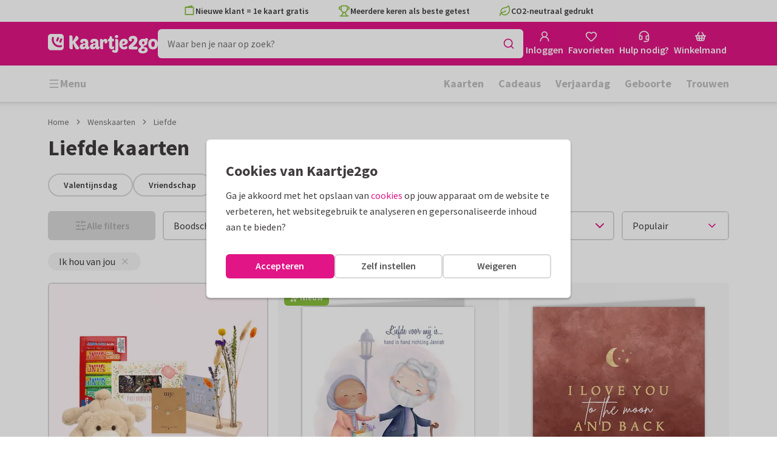

--- FILE ---
content_type: text/html; charset=utf-8
request_url: https://www.kaartje2go.be/wenskaarten/liefde
body_size: 67117
content:
<!DOCTYPE html>
        <html lang="nl">
            <head>
                <script async src="https://cdn.debugbear.com/HE9NRXgiV9ou.js"></script>
                <base data-rh="true" href="https://www.kaartje2go.be"/>
                <title data-rh="true">Stuur een lief kaartje » Bekijk onze liefdeskaarten</title>
                <meta data-rh="true" name="description" content="Liefdevolle kaartjes voor je lievelingsmensen. Maak ze extra persoonlijk met een foto of lieve videoboodschap. Nieuw bij Kaartje2go? Eerste kaart gratis!"/><meta data-rh="true" name="robots" content="max-snippet:-1, max-image-preview:large, max-video-preview:-1"/><meta data-rh="true" property="og:type" content="website"/><meta data-rh="true" property="og:title" content="Stuur een lief kaartje » Bekijk onze liefdeskaarten"/><meta data-rh="true" property="og:description" content="Liefdevolle kaartjes voor je lievelingsmensen. Maak ze extra persoonlijk met een foto of lieve videoboodschap. Nieuw bij Kaartje2go? Eerste kaart gratis!"/><meta data-rh="true" property="og:image" content="https://assets.kaartje2go.nl/assets/images/facebook-share.a97e905122a80e95.png"/><meta data-rh="true" property="og:url" content="https://www.kaartje2go.be/wenskaarten/liefde"/> <link data-rh="true" rel="canonical" href="https://www.kaartje2go.be/wenskaarten/liefde"/><link data-rh="true" rel="alternate" href="https://www.kaartje2go.be/wenskaarten/liefde" hreflang="nl-BE"/><link data-rh="true" rel="alternate" href="https://www.sendasmile.de/grusskarten/liebe" hreflang="de"/><link data-rh="true" rel="alternate" href="https://www.kaartje2go.nl/wenskaarten/liefde" hreflang="nl-NL"/> <script data-rh="true" type="application/ld+json">{"@context":"https://schema.org","@graph":[{"@type":"ImageObject","@id":"https://www.kaartje2go.be/#logo","inLanguage":"nl-BE","url":"https://assets.kaartje2go.nl/assets/images/logo.3f8d35c14fa6b857.png","contentUrl":"https://assets.kaartje2go.nl/assets/images/logo.3f8d35c14fa6b857.png","caption":"Kaartje2go"},{"@type":"AggregateRating","@id":"https://www.kaartje2go.be/#rating","ratingValue":9.2,"bestRating":10,"worstRating":1,"ratingCount":25682},{"@type":"BreadcrumbList","@id":"https://www.kaartje2go.be/wenskaarten/liefde#breadcrumb","itemListElement":[{"@type":"ListItem","position":1,"name":"Home","item":"https://www.kaartje2go.be/"},{"@type":"ListItem","position":2,"name":"Wenskaarten","item":"https://www.kaartje2go.be/wenskaarten"},{"@type":"ListItem","position":3,"name":"Liefde","item":"https://www.kaartje2go.be/wenskaarten/liefde"}]},{"@type":"WebSite","@id":"https://www.kaartje2go.be/#website","name":"Kaartje2go","url":"https://www.kaartje2go.be","inLanguage":"nl-BE","publisher":{"@id":"https://www.kaartje2go.be/#organization"}},{"@type":"WebPage","@id":"https://www.kaartje2go.be/wenskaarten/liefde#webpage","name":"Stuur een lief kaartje » Bekijk onze liefdeskaarten","description":"Liefdevolle kaartjes voor je lievelingsmensen. Maak ze extra persoonlijk met een foto of lieve videoboodschap. Nieuw bij Kaartje2go? Eerste kaart gratis!","url":"https://www.kaartje2go.be/wenskaarten/liefde","inLanguage":"nl-BE","isPartOf":{"@id":"https://www.kaartje2go.be/#website"},"breadcrumb":{"@id":"https://www.kaartje2go.be/wenskaarten/liefde#breadcrumb"}},{"@type":"Product","name":"Wenskaarten","brand":"Kaartje2go","aggregateRating":{"@id":"https://www.kaartje2go.be/#rating"}}]}</script>
                <meta charset="utf-8" />
                <meta name="viewport" content="width=device-width, initial-scale=1" />
                <meta data-rh="true" property="og:site_name" content="Kaartje2go"/><meta data-rh="true" name="mobile-web-app-capable" content="yes"/><meta data-rh="true" name="apple-mobile-web-app-capable" content="yes"/><meta data-rh="true" name="apple-mobile-web-app-title" content="Kaartje2go"/><meta data-rh="true" name="apple-mobile-web-app-status-bar-style" content="default"/><meta data-rh="true" name="msapplication-config" content="none"/><meta data-rh="true" name="msapplication-TileImage" content="https://assets.kaartje2go.nl/assets/images/icon-1024x1024.7cda44238136e558.png"/><meta data-rh="true" name="msapplication-TileColor" content="#ffffff"/><meta data-rh="true" name="p:domain_verify" content="4282d70894a327650819efc4cd5e3c4a"/><meta data-rh="true" property="fb:app_id" content="114992018564096"/>
                <link data-rh="true" rel="dns-prefetch" href="https://www.googletagmanager.com"/><link data-rh="true" rel="dns-prefetch" href="https://beacon-v2.helpscout.net"/><link data-rh="true" rel="preconnect" href="https://images.kaartje2go.nl"/><link data-rh="true" rel="preconnect" href="https://assets.kaartje2go.nl"/><link data-rh="true" rel="preload" href="https://assets.kaartje2go.nl/assets/fonts/400normal.cb131ab457e77b95.woff2" as="font" type="font/woff2" crossOrigin="anonymous"/><link data-rh="true" rel="preload" href="https://assets.kaartje2go.nl/assets/fonts/600normal.b01aa9151bd4e3f7.woff2" as="font" type="font/woff2" crossOrigin="anonymous"/><link data-rh="true" rel="preload" href="https://assets.kaartje2go.nl/assets/fonts/700normal.eac8c7579c12aa54.woff2" as="font" type="font/woff2" crossOrigin="anonymous"/><link data-rh="true" rel="next" href="https://www.kaartje2go.be/wenskaarten/liefde?page=2"/><link data-rh="true" href="https://assets.kaartje2go.nl/assets/images/favicon.e79a25a8cb5f0a9e.png" type="image/png" rel="icon"/><link data-rh="true" rel="apple-touch-startup-image" href="https://assets.kaartje2go.nl/assets/images/launch-640x1136.f4c6a6ca833bdccd.png" media="(device-width: 320px) and (device-height: 568px) and (-webkit-device-pixel-ratio: 2) and (orientation: portrait)"/><link data-rh="true" rel="apple-touch-startup-image" href="https://assets.kaartje2go.nl/assets/images/launch-750x1294.29b873cfe7af9068.png" media="(device-width: 375px) and (device-height: 667px) and (-webkit-device-pixel-ratio: 2) and (orientation: portrait)"/><link data-rh="true" rel="apple-touch-startup-image" href="https://assets.kaartje2go.nl/assets/images/launch-1242x2148.1574f8a4b7f0767a.png" media="(device-width: 414px) and (device-height: 736px) and (-webkit-device-pixel-ratio: 3) and (orientation: portrait)"/><link data-rh="true" rel="apple-touch-startup-image" href="https://assets.kaartje2go.nl/assets/images/launch-1125x2436.1779d95dd3c68948.png" media="(device-width: 375px) and (device-height: 812px) and (-webkit-device-pixel-ratio: 3) and (orientation: portrait)"/><link data-rh="true" rel="apple-touch-startup-image" href="https://assets.kaartje2go.nl/assets/images/launch-1536x2048.7be19af095e7bf82.png" media="(min-device-width: 768px) and (max-device-width: 1024px) and (-webkit-min-device-pixel-ratio: 2) and (orientation: portrait)"/><link data-rh="true" rel="apple-touch-startup-image" href="https://assets.kaartje2go.nl/assets/images/launch-1668x2224.6211686eee6a1a00.png" media="(min-device-width: 834px) and (max-device-width: 834px) and (-webkit-min-device-pixel-ratio: 2) and (orientation: portrait)"/><link data-rh="true" rel="apple-touch-startup-image" href="https://assets.kaartje2go.nl/assets/images/launch-2048x2732.fdf26865590055ab.png" media="(min-device-width: 1024px) and (max-device-width: 1024px) and (-webkit-min-device-pixel-ratio: 2) and (orientation: portrait)"/><link data-rh="true" rel="apple-touch-icon" href="https://assets.kaartje2go.nl/assets/images/icon-72x72.256348641cea00a7.png" sizes="72x72"/><link data-rh="true" rel="apple-touch-icon" href="https://assets.kaartje2go.nl/assets/images/icon-96x96.d8fff6b99eefe3eb.png" sizes="96x96"/><link data-rh="true" rel="apple-touch-icon" href="https://assets.kaartje2go.nl/assets/images/icon-128x128.9f04822bd0dcc4d8.png" sizes="128x128"/><link data-rh="true" rel="apple-touch-icon" href="https://assets.kaartje2go.nl/assets/images/icon-144x144.00d51e09b9ba7461.png" sizes="144x144"/><link data-rh="true" rel="apple-touch-icon" href="https://assets.kaartje2go.nl/assets/images/icon-152x152.d111ad5a8a7e9720.png" sizes="152x152"/><link data-rh="true" rel="apple-touch-icon" href="https://assets.kaartje2go.nl/assets/images/icon-192x192.1cfc33330de79be8.png" sizes="192x192"/><link data-rh="true" rel="apple-touch-icon" href="https://assets.kaartje2go.nl/assets/images/icon-384x384.44935a2bb15d25fa.png" sizes="384x384"/><link data-rh="true" rel="apple-touch-icon" href="https://assets.kaartje2go.nl/assets/images/icon-512x512.d102067e6b0658f2.png" sizes="512x512"/>
                <link rel="manifest" href="/manifest.webmanifest?v=1606476057" />
                
                <meta name="emotion-insertion-point">
                <style data-emotion="e-css cdgroq 1g458ml 1c9q654 1tdft9p 1h5enyh tf1ypf 12fkfbc l78iy1 4s8oy6 poawie 8os17f 1f7hol0 is8lfo 1wwxn2w 1p3b1xo qqaak2 k8s9ck 1nfiewi 7up8sm h4h7fn 1j17i3q 6igpx3 1a6n75p 1c2aq6a nxie 12a2xcu foyy7e 4jaldj 14ttg5g">.e-css-cdgroq{-webkit-appearance:none;-moz-appearance:none;-ms-appearance:none;appearance:none;height:3rem;font-size:1rem;line-height:1;position:relative;display:-webkit-inline-box;display:-webkit-inline-flex;display:-ms-inline-flexbox;display:inline-flex;gap:0.5rem;background-color:#ffffff;border:none;color:#403c3e;font-weight:600;-webkit-box-pack:center;-ms-flex-pack:center;-webkit-justify-content:center;justify-content:center;-webkit-align-items:center;-webkit-box-align:center;-ms-flex-align:center;align-items:center;text-align:center;-webkit-text-decoration:none;text-decoration:none;cursor:not-allowed;box-sizing:border-box;border-radius:0;-webkit-transition:background-color 100ms linear;transition:background-color 100ms linear;padding:0 24px;}.e-css-cdgroq svg{-webkit-flex-shrink:0;-ms-flex-negative:0;flex-shrink:0;}.e-css-cdgroq svg:not([class*="size-"])]{height:1.25rem;width:1.25rem;}.e-css-cdgroq.button--icon-only{padding:0;width:3rem;-webkit-box-pack:center;-ms-flex-pack:center;-webkit-justify-content:center;justify-content:center;}.e-css-cdgroq.button--icon-only svg{position:initial;margin:0;}.e-css-cdgroq.button--icon-only.button--round{border-radius:50%;}.e-css-1g458ml{list-style-position:inside;text-align:left;list-style-type:none;margin:0;padding:0;margin:0;display:-webkit-box;display:-webkit-flex;display:-ms-flexbox;display:flex;-webkit-flex-direction:column;-ms-flex-direction:column;flex-direction:column;list-style:none;}.e-css-1g458ml svg{-webkit-flex-shrink:0;-ms-flex-negative:0;flex-shrink:0;}.e-css-1g458ml.list--centered{-webkit-box-pack:space-around;-ms-flex-pack:space-around;-webkit-justify-content:space-around;justify-content:space-around;}.e-css-1g458ml.list--inline{-webkit-flex-direction:row;-ms-flex-direction:row;flex-direction:row;-webkit-align-items:center;-webkit-box-align:center;-ms-flex-align:center;align-items:center;}.e-css-1g458ml.list--usp svg{color:#87be3c;}.e-css-1g458ml.list--usp a{color:#403c3e;}.e-css-1g458ml.list--icon{text-align:left;width:100%;}.e-css-1g458ml.list--disk{list-style:disc inside;}.e-css-1g458ml.list--no-marker{text-indent:0;padding:0;}.e-css-1g458ml.list--usp-animate-all{position:relative;padding:0;width:100%;height:40px;overflow:hidden;}.e-css-1g458ml.list--usp-animate-all .list__item{position:absolute;-webkit-box-pack:center;-ms-flex-pack:center;-webkit-justify-content:center;justify-content:center;width:100%;height:40px;text-align:center;-webkit-align-items:center;-webkit-box-align:center;-ms-flex-align:center;align-items:center;margin:0;}.e-css-1g458ml.list--usp-animate-all.list--of-two li:nth-of-type(1){-webkit-animation:cycleOneHalf 8s linear infinite;animation:cycleOneHalf 8s linear infinite;}.e-css-1g458ml.list--usp-animate-all.list--of-two li:nth-of-type(2){-webkit-animation:cycleTwoHalf 8s linear infinite;animation:cycleTwoHalf 8s linear infinite;}.e-css-1g458ml.list--usp-animate-all.list--of-three li:nth-of-type(1){-webkit-animation:cycleOneThird 12s linear infinite;animation:cycleOneThird 12s linear infinite;}.e-css-1g458ml.list--usp-animate-all.list--of-three li:nth-of-type(2){-webkit-animation:cycleTwoThird 12s linear infinite;animation:cycleTwoThird 12s linear infinite;}.e-css-1g458ml.list--usp-animate-all.list--of-three li:nth-of-type(3){-webkit-animation:cycleThreeThird 12s linear infinite;animation:cycleThreeThird 12s linear infinite;}.e-css-1g458ml.list--usp-animate-all.list--of-three li:nth-of-type(n+4){display:none;}.e-css-1g458ml.list--usp-animate-all.list--of-two:hover .list--of-two li,.e-css-1g458ml.list--usp-animate-all.list--of-three:hover li{-webkit-animation-play-state:paused;animation-play-state:paused;}@media screen and (max-width: 991px){.e-css-1g458ml.list--usp-animated{position:relative;padding:0;width:100%;height:40px;overflow:hidden;}.e-css-1g458ml.list--usp-animated .list__item{position:absolute;-webkit-box-pack:center;-ms-flex-pack:center;-webkit-justify-content:center;justify-content:center;width:100%;height:40px;text-align:center;-webkit-align-items:center;-webkit-box-align:center;-ms-flex-align:center;align-items:center;margin:0;}.e-css-1g458ml.list--usp-animated.list--of-two li:nth-of-type(1){-webkit-animation:cycleOneHalf 8s linear infinite;animation:cycleOneHalf 8s linear infinite;}.e-css-1g458ml.list--usp-animated.list--of-two li:nth-of-type(2){-webkit-animation:cycleTwoHalf 8s linear infinite;animation:cycleTwoHalf 8s linear infinite;}.e-css-1g458ml.list--usp-animated.list--of-three li:nth-of-type(1){-webkit-animation:cycleOneThird 12s linear infinite;animation:cycleOneThird 12s linear infinite;}.e-css-1g458ml.list--usp-animated.list--of-three li:nth-of-type(2){-webkit-animation:cycleTwoThird 12s linear infinite;animation:cycleTwoThird 12s linear infinite;}.e-css-1g458ml.list--usp-animated.list--of-three li:nth-of-type(3){-webkit-animation:cycleThreeThird 12s linear infinite;animation:cycleThreeThird 12s linear infinite;}.e-css-1g458ml.list--usp-animated.list--of-three li:nth-of-type(n+4){display:none;}.e-css-1g458ml.list--usp-animated.list--of-two:hover .list--of-two li,.e-css-1g458ml.list--usp-animated.list--of-three:hover li{-webkit-animation-play-state:paused;animation-play-state:paused;}}@-webkit-keyframes cycleOneHalf{95%{-webkit-transform:translateY(40px);-moz-transform:translateY(40px);-ms-transform:translateY(40px);transform:translateY(40px);opacity:0;}0%,40%,100%{-webkit-transform:translateY(0);-moz-transform:translateY(0);-ms-transform:translateY(0);transform:translateY(0);opacity:1;}45%{-webkit-transform:translateY(-40px);-moz-transform:translateY(-40px);-ms-transform:translateY(-40px);transform:translateY(-40px);opacity:0;}}@keyframes cycleOneHalf{95%{-webkit-transform:translateY(40px);-moz-transform:translateY(40px);-ms-transform:translateY(40px);transform:translateY(40px);opacity:0;}0%,40%,100%{-webkit-transform:translateY(0);-moz-transform:translateY(0);-ms-transform:translateY(0);transform:translateY(0);opacity:1;}45%{-webkit-transform:translateY(-40px);-moz-transform:translateY(-40px);-ms-transform:translateY(-40px);transform:translateY(-40px);opacity:0;}}@-webkit-keyframes cycleTwoHalf{0%,45%{-webkit-transform:translateY(40px);-moz-transform:translateY(40px);-ms-transform:translateY(40px);transform:translateY(40px);opacity:0;}50%,90%{-webkit-transform:translateY(0);-moz-transform:translateY(0);-ms-transform:translateY(0);transform:translateY(0);opacity:1;}95%,100%{-webkit-transform:translateY(-40px);-moz-transform:translateY(-40px);-ms-transform:translateY(-40px);transform:translateY(-40px);opacity:0;}}@keyframes cycleTwoHalf{0%,45%{-webkit-transform:translateY(40px);-moz-transform:translateY(40px);-ms-transform:translateY(40px);transform:translateY(40px);opacity:0;}50%,90%{-webkit-transform:translateY(0);-moz-transform:translateY(0);-ms-transform:translateY(0);transform:translateY(0);opacity:1;}95%,100%{-webkit-transform:translateY(-40px);-moz-transform:translateY(-40px);-ms-transform:translateY(-40px);transform:translateY(-40px);opacity:0;}}@-webkit-keyframes cycleOneThird{97%{-webkit-transform:translateY(40px);-moz-transform:translateY(40px);-ms-transform:translateY(40px);transform:translateY(40px);opacity:0;}0%,27%,100%{-webkit-transform:translateY(0);-moz-transform:translateY(0);-ms-transform:translateY(0);transform:translateY(0);opacity:1;}30%{-webkit-transform:translateY(-40px);-moz-transform:translateY(-40px);-ms-transform:translateY(-40px);transform:translateY(-40px);opacity:0;}}@keyframes cycleOneThird{97%{-webkit-transform:translateY(40px);-moz-transform:translateY(40px);-ms-transform:translateY(40px);transform:translateY(40px);opacity:0;}0%,27%,100%{-webkit-transform:translateY(0);-moz-transform:translateY(0);-ms-transform:translateY(0);transform:translateY(0);opacity:1;}30%{-webkit-transform:translateY(-40px);-moz-transform:translateY(-40px);-ms-transform:translateY(-40px);transform:translateY(-40px);opacity:0;}}@-webkit-keyframes cycleTwoThird{0%,30%{-webkit-transform:translateY(40px);-moz-transform:translateY(40px);-ms-transform:translateY(40px);transform:translateY(40px);opacity:0;}33%,60%{-webkit-transform:translateY(0);-moz-transform:translateY(0);-ms-transform:translateY(0);transform:translateY(0);opacity:1;}63%,100%{-webkit-transform:translateY(-40px);-moz-transform:translateY(-40px);-ms-transform:translateY(-40px);transform:translateY(-40px);opacity:0;}}@keyframes cycleTwoThird{0%,30%{-webkit-transform:translateY(40px);-moz-transform:translateY(40px);-ms-transform:translateY(40px);transform:translateY(40px);opacity:0;}33%,60%{-webkit-transform:translateY(0);-moz-transform:translateY(0);-ms-transform:translateY(0);transform:translateY(0);opacity:1;}63%,100%{-webkit-transform:translateY(-40px);-moz-transform:translateY(-40px);-ms-transform:translateY(-40px);transform:translateY(-40px);opacity:0;}}@-webkit-keyframes cycleThreeThird{0%,63%{-webkit-transform:translateY(40px);-moz-transform:translateY(40px);-ms-transform:translateY(40px);transform:translateY(40px);opacity:0;}66%,94%{-webkit-transform:translateY(0);-moz-transform:translateY(0);-ms-transform:translateY(0);transform:translateY(0);opacity:1;}97%,100%{-webkit-transform:translateY(-40px);-moz-transform:translateY(-40px);-ms-transform:translateY(-40px);transform:translateY(-40px);opacity:0;}}@keyframes cycleThreeThird{0%,63%{-webkit-transform:translateY(40px);-moz-transform:translateY(40px);-ms-transform:translateY(40px);transform:translateY(40px);opacity:0;}66%,94%{-webkit-transform:translateY(0);-moz-transform:translateY(0);-ms-transform:translateY(0);transform:translateY(0);opacity:1;}97%,100%{-webkit-transform:translateY(-40px);-moz-transform:translateY(-40px);-ms-transform:translateY(-40px);transform:translateY(-40px);opacity:0;}}.e-css-1c9q654{position:relative;margin:.25rem 0 1rem;line-height:1.25;display:-webkit-box;display:-webkit-flex;display:-ms-flexbox;display:flex;gap:.5rem;}.e-css-1c9q654>a{color:#403c3e;}.e-css-1c9q654>a:hover,.e-css-1c9q654>a:focus{color:#e11586;}.e-css-1c9q654.list__item--links>a{color:#00b8ff;font-weight:600;}.e-css-1c9q654.list__item--tight{margin-bottom:0;}.e-css-1c9q654.list__item--disk{display:-webkit-box;display:-webkit-list-item;display:-ms-list-itembox;display:list-item;}.e-css-1c9q654.list__item--centered{-webkit-box-pack:center;-ms-flex-pack:center;-webkit-justify-content:center;justify-content:center;}.e-css-1c9q654.list__item--inline{text-align:left;margin:.25rem .625rem;}.e-css-1c9q654:not(.list__item--inline):last-child{margin-bottom:0;}.e-css-1tdft9p{position:relative;width:100%;height:48px;isolation:isolate;}.e-css-1tdft9p.is--opened{z-index:99;}.e-css-1h5enyh{box-sizing:border-box;width:100%;height:48px;padding-left:16px;background:#ffffff;border:none;font-size:1rem;color:#403c3e;position:relative;z-index:1;border-radius:6px;outline:none;}.e-css-tf1ypf{display:-webkit-box;display:-webkit-flex;display:-ms-flexbox;display:flex;-webkit-box-pack:center;-ms-flex-pack:center;-webkit-justify-content:center;justify-content:center;-webkit-align-items:center;-webkit-box-align:center;-ms-flex-align:center;align-items:center;position:absolute;cursor:pointer;top:2px;right:2px;padding:0;color:#e11586;height:44px;width:44px;background:transparent;border:none;z-index:1;border-radius:4px;}.e-css-tf1ypf:hover,.e-css-tf1ypf:focus{background:#f3f3f3;}.e-css-12fkfbc{box-sizing:border-box;width:100%;height:48px;padding-left:16px;background:#ffffff;border:2px solid #d8d8d8;font-size:1rem;color:#403c3e;position:relative;z-index:1;border-radius:6px;outline:none;}.e-css-l78iy1{position:relative;display:-webkit-inline-box;display:-webkit-inline-flex;display:-ms-inline-flexbox;display:inline-flex;gap:0.5rem;-webkit-align-items:center;-webkit-box-align:center;-ms-flex-align:center;align-items:center;color:#bfbfbf;font-weight:600;background-color:transparent;-webkit-text-decoration:none;text-decoration:none;cursor:not-allowed;box-sizing:border-box;border:none;padding:0;}.e-css-l78iy1 svg{color:#bfbfbf;}.e-css-l78iy1 svg:not([class*="size-"])]{height:1rem;width:1rem;}.e-css-l78iy1 svg:not([class*="size-"])].icon--small{height:.75rem;width:.75rem;}.e-css-l78iy1 svg:not([class*="size-"])].icon--large{height:1.5rem;width:1.5rem;}.e-css-4s8oy6{position:relative;display:-webkit-inline-box;display:-webkit-inline-flex;display:-ms-inline-flexbox;display:inline-flex;gap:0.5rem;-webkit-align-items:center;-webkit-box-align:center;-ms-flex-align:center;align-items:center;color:#403c3e;font-weight:600;background-color:transparent;-webkit-text-decoration:none;text-decoration:none;cursor:pointer;box-sizing:border-box;border:none;padding:0;}.e-css-4s8oy6 svg{color:#403c3e;}.e-css-4s8oy6 svg:not([class*="size-"])]{height:1rem;width:1rem;}.e-css-4s8oy6 svg:not([class*="size-"])].icon--small{height:.75rem;width:.75rem;}.e-css-4s8oy6 svg:not([class*="size-"])].icon--large{height:1.5rem;width:1.5rem;}.e-css-4s8oy6:hover,.e-css-4s8oy6:focus{-webkit-text-decoration:underline;text-decoration:underline;-webkit-backface-visibility:hidden;backface-visibility:hidden;}.e-css-4s8oy6:active{-webkit-transform:none;-moz-transform:none;-ms-transform:none;transform:none;-webkit-text-decoration:underline;text-decoration:underline;-webkit-backface-visibility:hidden;backface-visibility:hidden;}.e-css-poawie{display:block;}.e-css-poawie img{border:0;display:block;}.e-css-8os17f{-webkit-appearance:none;-moz-appearance:none;-ms-appearance:none;appearance:none;height:2rem;font-size:.875rem;line-height:1;position:relative;display:-webkit-inline-box;display:-webkit-inline-flex;display:-ms-inline-flexbox;display:inline-flex;gap:0.5rem;background-color:#ffffff;border:none;color:#403c3e;font-weight:600;-webkit-box-pack:center;-ms-flex-pack:center;-webkit-justify-content:center;justify-content:center;-webkit-align-items:center;-webkit-box-align:center;-ms-flex-align:center;align-items:center;text-align:center;-webkit-text-decoration:none;text-decoration:none;cursor:not-allowed;box-sizing:border-box;border-radius:0;-webkit-transition:background-color 100ms linear;transition:background-color 100ms linear;padding:0 12px;color:#aaaaaa;background-color:#d8d8d8;border:2px solid transparent;border-radius:6px;font-weight:600;}.e-css-8os17f svg{-webkit-flex-shrink:0;-ms-flex-negative:0;flex-shrink:0;}.e-css-8os17f svg:not([class*="size-"])]{height:1.25rem;width:1.25rem;}.e-css-8os17f.button--icon-only{padding:0;width:2rem;-webkit-box-pack:center;-ms-flex-pack:center;-webkit-justify-content:center;justify-content:center;}.e-css-8os17f.button--icon-only svg{position:initial;margin:0;}.e-css-8os17f.button--icon-only.button--round{border-radius:50%;}.e-css-8os17f svg{color:#aaaaaa;}.e-css-1f7hol0{display:none;white-space:nowrap;overflow:hidden;font-size:.875rem;color:#737373;line-height:normal;}.e-css-1f7hol0 svg{display:block;width:1em;height:1em;}.e-css-1f7hol0 .breadcrumbs__item{-webkit-align-items:center;-webkit-box-align:center;-ms-flex-align:center;align-items:center;display:-webkit-inline-box;display:-webkit-inline-flex;display:-ms-inline-flexbox;display:inline-flex;-webkit-flex-direction:row;-ms-flex-direction:row;flex-direction:row;-webkit-box-flex-wrap:nowrap;-webkit-flex-wrap:nowrap;-ms-flex-wrap:nowrap;flex-wrap:nowrap;}.e-css-1f7hol0 .breadcrumbs__separator{display:inline-block;margin-left:.5rem;margin-right:.5rem;min-width:8px;}.e-css-1f7hol0 .breadcrumbs__separator svg{color:#737373;}.e-css-1f7hol0 .breadcrumbs__link{color:#737373;-webkit-text-decoration:none;text-decoration:none;background-color:initial;white-space:nowrap;}.e-css-1f7hol0 .breadcrumbs__link:hover,.e-css-1f7hol0 .breadcrumbs__link:focus{-webkit-text-decoration:underline;text-decoration:underline;}.e-css-1f7hol0 .breadcrumbs__text{display:inline-block;white-space:nowrap;}@media screen and (min-width: 768px){.e-css-1f7hol0{display:-webkit-box;display:-webkit-flex;display:-ms-flexbox;display:flex;}}.e-css-is8lfo{-webkit-align-items:center;-webkit-box-align:center;-ms-flex-align:center;align-items:center;color:#737373;-webkit-box-pack:start;-ms-flex-pack:start;-webkit-justify-content:flex-start;justify-content:flex-start;font-size:.875rem;-webkit-text-decoration:none;text-decoration:none;display:-webkit-box;display:-webkit-flex;display:-ms-flexbox;display:flex;}.e-css-is8lfo>span{white-space:nowrap;overflow:hidden;text-overflow:ellipsis;}.e-css-is8lfo svg{display:block;width:1em;height:1em;}.e-css-is8lfo .breadcrumb-mobile__icon{display:-webkit-inline-box;display:-webkit-inline-flex;display:-ms-inline-flexbox;display:inline-flex;margin-right:5px;}.e-css-is8lfo .breadcrumb-mobile__icon svg{color:#e11586;}.e-css-is8lfo:focus{-webkit-text-decoration:underline;text-decoration:underline;}@media screen and (min-width: 768px){.e-css-is8lfo{display:none;}}.e-css-1wwxn2w{display:-webkit-inline-box;display:-webkit-inline-flex;display:-ms-inline-flexbox;display:inline-flex;-webkit-box-pack:start;-ms-flex-pack:start;-webkit-justify-content:flex-start;justify-content:flex-start;-webkit-align-items:center;-webkit-box-align:center;-ms-flex-align:center;align-items:center;gap:.5rem;padding:0 24px;font-size:.875rem;font-weight:600;line-height:1.5;border:2px solid #d8d8d8;border-radius:50px;height:38px;background-color:#ffffff;color:#403c3e;cursor:pointer;}.e-css-1wwxn2w svg{height:1rem;width:1rem;}.e-css-1wwxn2w,.e-css-1wwxn2w:hover,.e-css-1wwxn2w:focus,.e-css-1wwxn2w:active{-webkit-text-decoration:none;text-decoration:none;}.e-css-1wwxn2w >.pill__close{display:-webkit-box;display:-webkit-flex;display:-ms-flexbox;display:flex;-webkit-box-pack:center;-ms-flex-pack:center;-webkit-justify-content:center;justify-content:center;-webkit-align-items:center;-webkit-box-align:center;-ms-flex-align:center;align-items:center;background-color:#ffffff;border:2px solid #d8d8d8;border-radius:50%;margin-left:.5rem;}.e-css-1wwxn2w >.pill__close >svg{color:#403c3e;}.e-css-1wwxn2w.is--grey{background-color:#f3f3f3;border-color:#f3f3f3;font-size:1rem;font-weight:normal;height:48px;padding:0 16px;}.e-css-1wwxn2w.is--grey:hover,.e-css-1wwxn2w.is--grey:focus{background-color:#eaeaea;border-color:#eaeaea;}.e-css-1wwxn2w.is--grey:active{background-color:#d8d8d8;border-color:#d8d8d8;}.e-css-1wwxn2w.is--grey >.pill__close{background-color:transparent;border:none;}.e-css-1wwxn2w.is--grey >.pill__close >svg{color:#bfbfbf;}.e-css-1wwxn2w.has--icon-left>svg:first-of-type{color:#e11586;}.e-css-1wwxn2w.has--icon-right>svg:last-child{color:#bfbfbf;}.e-css-1wwxn2w.has--image{height:48px;padding-left:2px;}.e-css-1wwxn2w.has--image img{width:40px;height:40px;margin-right:.5rem;border-radius:50%;}.e-css-1wwxn2w.is--spread{width:100%;}.e-css-1wwxn2w.is--small{padding:0 16px;height:30px;border-radius:30px;}.e-css-1wwxn2w.is--small.has--image{padding-left:2px;height:38px;}.e-css-1wwxn2w.is--small.has--image >picture img{width:30px;height:30px;}.e-css-1wwxn2w:hover,.e-css-1wwxn2w:focus{background-color:#f3f3f3;}.e-css-1wwxn2w:active{background-color:#eaeaea;}.e-css-1wwxn2w.is--disabled{cursor:not-allowed;opacity:0.5;background-color:#eaeaea;}.e-css-1wwxn2w.is--disabled:hover,.e-css-1wwxn2w.is--disabled:focus{background-color:#eaeaea;}.e-css-1wwxn2w.is--disabled.has--icon-left>svg{color:#403c3e;}.e-css-1wwxn2w.is--active{border-color:#e11586;color:#e11586;}.e-css-1wwxn2w.is--active:hover,.e-css-1wwxn2w.is--active:focus{background-color:#fdeff8;}.e-css-1wwxn2w.is--active:active{background-color:#f8d1ea;}.e-css-1wwxn2w.is--active.has--icon-right>svg:last-child{color:#e11586;}.e-css-1p3b1xo{-webkit-appearance:none;-moz-appearance:none;-ms-appearance:none;appearance:none;height:3rem;font-size:1rem;line-height:1;position:relative;display:-webkit-inline-box;display:-webkit-inline-flex;display:-ms-inline-flexbox;display:inline-flex;gap:0.5rem;background-color:#ffffff;border:none;color:#403c3e;font-weight:600;-webkit-box-pack:center;-ms-flex-pack:center;-webkit-justify-content:center;justify-content:center;-webkit-align-items:center;-webkit-box-align:center;-ms-flex-align:center;align-items:center;text-align:center;-webkit-text-decoration:none;text-decoration:none;width:100%;cursor:not-allowed;box-sizing:border-box;border-radius:0;-webkit-transition:background-color 100ms linear;transition:background-color 100ms linear;padding:0 24px;color:#aaaaaa;background-color:#d8d8d8;border:2px solid transparent;border-radius:6px;font-weight:600;}.e-css-1p3b1xo svg{-webkit-flex-shrink:0;-ms-flex-negative:0;flex-shrink:0;}.e-css-1p3b1xo svg:not([class*="size-"])]{height:1.25rem;width:1.25rem;}.e-css-1p3b1xo.button--icon-only{padding:0;width:3rem;-webkit-box-pack:center;-ms-flex-pack:center;-webkit-justify-content:center;justify-content:center;}.e-css-1p3b1xo.button--icon-only svg{position:initial;margin:0;}.e-css-1p3b1xo.button--icon-only.button--round{border-radius:50%;}.e-css-1p3b1xo svg{color:#aaaaaa;}.e-css-qqaak2{display:-webkit-box;display:-webkit-flex;display:-ms-flexbox;display:flex;width:100%;-webkit-box-flex-flow:column nowrap;-webkit-flex-flow:column nowrap;-ms-flex-flow:column nowrap;flex-flow:column nowrap;-webkit-align-items:flex-start;-webkit-box-align:flex-start;-ms-flex-align:flex-start;align-items:flex-start;margin-bottom:1.25rem;}.e-css-qqaak2.no--margin{margin-bottom:0;}.e-css-qqaak2 .form-field__error{display:none;}.e-css-qqaak2 .form-field__below{display:block;}.e-css-qqaak2 .form-field__inner{position:relative;display:-webkit-box;display:-webkit-flex;display:-ms-flexbox;display:flex;-webkit-box-flex-flow:row nowrap;-webkit-flex-flow:row nowrap;-ms-flex-flow:row nowrap;flex-flow:row nowrap;-webkit-align-items:center;-webkit-box-align:center;-ms-flex-align:center;align-items:center;}.e-css-qqaak2 .form-field__datalist{border:2px solid #d8d8d8;background:#ffffff;overflow-y:auto;overscroll-behavior:none;position:absolute;z-index:4;}.form-field__inner:focus-within+.e-css-qqaak2 .form-field__datalist{border-color:#aaaaaa;}.e-css-qqaak2.is--default .form-field__datalist{border-bottom-left-radius:6px;border-bottom-right-radius:6px;border-top:0;top:calc(100% - 2px);max-height:calc(2.1em * 6.85);min-height:9rem;width:100%;}.e-css-qqaak2.is--floating .form-field__datalist{border-width:1.5px;border-radius:6px;overflow-y:auto;overscroll-behavior:none;position:absolute;top:calc(100% + .75rem);display:-webkit-box;display:-webkit-flex;display:-ms-flexbox;display:flex;-webkit-flex-direction:column;-ms-flex-direction:column;flex-direction:column;box-shadow:0px 0px 10px 0px rgba(0, 0, 0, 0.05);}.e-css-qqaak2 .form-field__datalist.datalist-flex{display:-webkit-box;display:-webkit-flex;display:-ms-flexbox;display:flex;-webkit-flex-direction:column;-ms-flex-direction:column;flex-direction:column;-webkit-box-pack:center;-ms-flex-pack:center;-webkit-justify-content:center;justify-content:center;}.e-css-qqaak2 .form-field__wrapper{display:-webkit-box;display:-webkit-flex;display:-ms-flexbox;display:flex;border:2px solid #d8d8d8;border-radius:6px;-webkit-align-items:stretch;-webkit-box-align:stretch;-ms-flex-align:stretch;align-items:stretch;-webkit-flex:2 1 auto;-ms-flex:2 1 auto;flex:2 1 auto;position:relative;width:100%;}.e-css-qqaak2 .form-field__wrapper:focus-within{border-color:#aaaaaa;}.e-css-qqaak2 .form-field__wrapper .form-field__input-wrapper{position:relative;-webkit-flex:1;-ms-flex:1;flex:1;display:-webkit-box;display:-webkit-flex;display:-ms-flexbox;display:flex;-webkit-align-items:stretch;-webkit-box-align:stretch;-ms-flex-align:stretch;align-items:stretch;overflow:hidden;}.e-css-qqaak2 .form-field__wrapper input,.e-css-qqaak2 .form-field__wrapper textarea,.e-css-qqaak2 .form-field__wrapper select,.e-css-qqaak2 .form-field__wrapper button{-webkit-appearance:none;-moz-appearance:none;-ms-appearance:none;appearance:none;min-height:calc(3rem - 4px);padding:.5rem 1rem;border:none;border-radius:calc(6px / 2);font-size:1rem;line-height:1.25;color:#403c3e;width:100%;}.e-css-qqaak2 .form-field__wrapper input:-webkit-autofill,.e-css-qqaak2 .form-field__wrapper textarea:-webkit-autofill,.e-css-qqaak2 .form-field__wrapper select:-webkit-autofill,.e-css-qqaak2 .form-field__wrapper button:-webkit-autofill,.e-css-qqaak2 .form-field__wrapper input:-webkit-autofill:hover,.e-css-qqaak2 .form-field__wrapper textarea:-webkit-autofill:hover,.e-css-qqaak2 .form-field__wrapper select:-webkit-autofill:hover,.e-css-qqaak2 .form-field__wrapper button:-webkit-autofill:hover,.e-css-qqaak2 .form-field__wrapper input:-webkit-autofill:focus,.e-css-qqaak2 .form-field__wrapper textarea:-webkit-autofill:focus,.e-css-qqaak2 .form-field__wrapper select:-webkit-autofill:focus,.e-css-qqaak2 .form-field__wrapper button:-webkit-autofill:focus,.e-css-qqaak2 .form-field__wrapper input:-webkit-autofill:active,.e-css-qqaak2 .form-field__wrapper textarea:-webkit-autofill:active,.e-css-qqaak2 .form-field__wrapper select:-webkit-autofill:active,.e-css-qqaak2 .form-field__wrapper button:-webkit-autofill:active{-webkit-text-fill-color:#403c3e;box-shadow:0 0 0 1000px white inset;}.e-css-qqaak2 .form-field__wrapper input::-webkit-input-placeholder{color:#979797;}.e-css-qqaak2 .form-field__wrapper input::-moz-placeholder{color:#979797;}.e-css-qqaak2 .form-field__wrapper input:-ms-input-placeholder{color:#979797;}.e-css-qqaak2 .form-field__wrapper textarea::-webkit-input-placeholder{color:#979797;}.e-css-qqaak2 .form-field__wrapper textarea::-moz-placeholder{color:#979797;}.e-css-qqaak2 .form-field__wrapper textarea:-ms-input-placeholder{color:#979797;}.e-css-qqaak2 .form-field__wrapper select::-webkit-input-placeholder{color:#979797;}.e-css-qqaak2 .form-field__wrapper select::-moz-placeholder{color:#979797;}.e-css-qqaak2 .form-field__wrapper select:-ms-input-placeholder{color:#979797;}.e-css-qqaak2 .form-field__wrapper button::-webkit-input-placeholder{color:#979797;}.e-css-qqaak2 .form-field__wrapper button::-moz-placeholder{color:#979797;}.e-css-qqaak2 .form-field__wrapper button:-ms-input-placeholder{color:#979797;}.e-css-qqaak2 .form-field__wrapper input::placeholder,.e-css-qqaak2 .form-field__wrapper textarea::placeholder,.e-css-qqaak2 .form-field__wrapper select::placeholder,.e-css-qqaak2 .form-field__wrapper button::placeholder{color:#979797;}.e-css-qqaak2 .form-field__wrapper input:focus-visible,.e-css-qqaak2 .form-field__wrapper textarea:focus-visible,.e-css-qqaak2 .form-field__wrapper select:focus-visible,.e-css-qqaak2 .form-field__wrapper button:focus-visible{z-index:1;}@media screen and (max-width: 767px){.form-field--small .e-css-qqaak2 .form-field__wrapper input,.form-field--small .e-css-qqaak2 .form-field__wrapper textarea,.form-field--small .e-css-qqaak2 .form-field__wrapper select,.form-field--small .e-css-qqaak2 .form-field__wrapper button{min-height:2rem;}}.e-css-qqaak2 .form-field__wrapper button{background:transparent;text-align:left;cursor:pointer;white-space:nowrap;text-overflow:ellipsis;overflow:hidden;}.e-css-qqaak2 .form-field__wrapper textarea{padding-top:.75em;}.e-css-qqaak2 .form-field__wrapper input[type="date"]{background-color:transparent;}.e-css-qqaak2 .form-field__wrapper input[disabled],.e-css-qqaak2 .form-field__wrapper textarea[disabled]{background-color:#f3f3f3;cursor:not-allowed;}.e-css-qqaak2 .form-field__wrapper .form-field__adornment{display:-webkit-box;display:-webkit-flex;display:-ms-flexbox;display:flex;height:100%;min-height:calc(3rem - 4px);min-width:calc(3rem - 4px);-webkit-box-pack:center;-ms-flex-pack:center;-webkit-justify-content:center;justify-content:center;-webkit-align-items:center;-webkit-box-align:center;-ms-flex-align:center;align-items:center;}.e-css-qqaak2 .form-field__wrapper .form-field__action{display:-webkit-box;display:-webkit-flex;display:-ms-flexbox;display:flex;height:100%;min-height:calc(3rem - 4px);min-width:calc(3rem - 4px);border:0;border-radius:0 6px 6px 0;-webkit-box-pack:center;-ms-flex-pack:center;-webkit-justify-content:center;justify-content:center;-webkit-align-items:center;-webkit-box-align:center;-ms-flex-align:center;align-items:center;width:auto;}.e-css-qqaak2 .form-field__wrapper .form-field__action svg{margin:0;font-size:1.5rem;width:1em;height:1em;}.e-css-qqaak2 .form-field__label{display:-webkit-box;display:-webkit-flex;display:-ms-flexbox;display:flex;margin-bottom:0.25rem;border-radius:6px;white-space:nowrap;-webkit-align-items:center;-webkit-box-align:center;-ms-flex-align:center;align-items:center;font-size:1rem;font-weight:600;}.e-css-qqaak2 .form-field__label__asterisk{margin-left:3px;}.e-css-qqaak2 .form-field__alert{display:-webkit-box;display:-webkit-flex;display:-ms-flexbox;display:flex;margin-top:0.5rem;line-height:1;gap:.5rem;}.e-css-qqaak2 .form-field__alert svg{width:.875rem;height:.875rem;-webkit-flex:0 0 .875rem;-ms-flex:0 0 .875rem;flex:0 0 .875rem;margin-top:2px;}.e-css-qqaak2 .form-field__alert >div{display:block;font-size:.875rem;line-height:1.25;}.e-css-qqaak2 .form-field__alert.is--error{color:#d50000;}.e-css-qqaak2 .form-field__alert.is--warning{color:#f55a00;}.e-css-qqaak2.has--error .form-field__wrapper{border-bottom-color:#d50000;}.e-css-qqaak2.has--error input,.e-css-qqaak2.has--error textarea,.e-css-qqaak2.has--error select{background-color:#ffeeee;}.e-css-qqaak2.has--warning .form-field__wrapper{border-bottom-color:#f55a00;}.e-css-qqaak2.has--warning input,.e-css-qqaak2.has--warning textarea,.e-css-qqaak2.has--warning select{background-color:#fff0d9;}.e-css-qqaak2.has--warning.form-field--zip .suggestion-warning{padding-right:0;}.e-css-qqaak2.is--loading .spinner{padding:0;margin-left:1rem;height:auto;}.e-css-qqaak2.is--loading .spinner svg{margin:0;}.e-css-qqaak2.is--valid:not(.is--disabled) .form-field__wrapper{border-bottom-color:#87be3c;}.e-css-qqaak2.is--valid .icon--valid{position:absolute;right:1em;top:calc((3rem - 4px) / 2);-webkit-transform:translateY(-50%);-moz-transform:translateY(-50%);-ms-transform:translateY(-50%);transform:translateY(-50%);color:#87be3c;font-size:1rem;pointer-events:none;z-index:2;}.e-css-qqaak2.is--valid input,.e-css-qqaak2.is--valid textarea,.e-css-qqaak2.is--valid select{padding-right:2.5em;}.e-css-qqaak2.is--valid.form-field--select .icon--valid{right:2.5em;}.e-css-qqaak2.has--icon-left svg{-webkit-backface-visibility:hidden;backface-visibility:hidden;position:absolute;top:50%;left:.75em;-webkit-transform:translateY(-50%);-moz-transform:translateY(-50%);-ms-transform:translateY(-50%);transform:translateY(-50%);color:#e11586;font-size:1rem;pointer-events:none;z-index:2;}.e-css-qqaak2.has--icon-left input,.e-css-qqaak2.has--icon-left textarea,.e-css-qqaak2.has--icon-left select{padding-left:2.5em;}.e-css-qqaak2.has--icon-left .form-field__label{left:2.5em;}.e-css-qqaak2.has--datalist{position:relative;}.e-css-qqaak2.has--datalist .form-field__action:focus{background:inherit;}.e-css-qqaak2.has--datalist.is--expanded.is--default .form-field__inner::after{background:#bfbfbf;bottom:2px;content:"";height:1px;left:1em;position:absolute;width:calc(100% - (2 * 1em));z-index:4;}.e-css-qqaak2.has--datalist.is--expanded.is--default .form-field__wrapper{border-bottom-color:transparent;border-bottom-left-radius:0;border-bottom-right-radius:0;}.e-css-qqaak2.is--spread .form-field__inner{width:100%;}.e-css-k8s9ck{-webkit-appearance:none;-moz-appearance:none;-ms-appearance:none;appearance:none;height:3rem;font-size:1rem;line-height:1;position:relative;display:-webkit-inline-box;display:-webkit-inline-flex;display:-ms-inline-flexbox;display:inline-flex;gap:0.5rem;background-color:#ffffff;border:none;color:#403c3e;font-weight:600;-webkit-box-pack:center;-ms-flex-pack:center;-webkit-justify-content:center;justify-content:center;-webkit-align-items:center;-webkit-box-align:center;-ms-flex-align:center;align-items:center;text-align:center;-webkit-text-decoration:none;text-decoration:none;cursor:pointer;box-sizing:border-box;border-radius:0;-webkit-transition:background-color 100ms linear;transition:background-color 100ms linear;padding:0 24px;color:#403c3e;background-color:transparent;border:2px solid transparent;border-radius:6px;}.e-css-k8s9ck svg{-webkit-flex-shrink:0;-ms-flex-negative:0;flex-shrink:0;}.e-css-k8s9ck svg:not([class*="size-"])]{height:1.25rem;width:1.25rem;}.e-css-k8s9ck.button--icon-only{padding:0;width:3rem;-webkit-box-pack:center;-ms-flex-pack:center;-webkit-justify-content:center;justify-content:center;}.e-css-k8s9ck.button--icon-only svg{position:initial;margin:0;}.e-css-k8s9ck.button--icon-only.button--round{border-radius:50%;}.e-css-k8s9ck svg{color:#e11586;}.e-css-k8s9ck:hover,.e-css-k8s9ck:focus{background-color:#fdeff8;-webkit-backface-visibility:hidden;backface-visibility:hidden;-webkit-text-decoration:none;text-decoration:none;}.e-css-k8s9ck:active{background-color:#f8d1ea;-webkit-transform:none;-moz-transform:none;-ms-transform:none;transform:none;-webkit-backface-visibility:hidden;backface-visibility:hidden;-webkit-text-decoration:none;text-decoration:none;}.e-css-1nfiewi{background-color:#ffffff;padding-right:2.5em;cursor:pointer;}.e-css-1nfiewi::-ms-expand{display:none;}.e-css-1nfiewi[disabled]{opacity:.7;cursor:not-allowed;}.e-css-1nfiewi~.form-field--select__chevron{position:absolute;top:50%;right:1em;bottom:auto;left:auto;-webkit-transform:translateY(-50%);-moz-transform:translateY(-50%);-ms-transform:translateY(-50%);transform:translateY(-50%);pointer-events:none;color:#e11586;z-index:2;}.e-css-7up8sm{position:relative;display:-webkit-box;display:-webkit-flex;display:-ms-flexbox;display:flex;-webkit-flex-direction:column;-ms-flex-direction:column;flex-direction:column;width:100%;overflow:hidden;background-color:#ffffff;-webkit-text-decoration:none;text-decoration:none;}.e-css-7up8sm.has--border{border:2px solid #d8d8d8;}.e-css-7up8sm.is--rounded{border-radius:6px;}.e-css-7up8sm.is--rounded-small{border-radius:4px;}.e-css-7up8sm.is--rounded-large{border-radius:8px;}.e-css-7up8sm.box--orange.has--border{border-color:#ff9b00;}.e-css-7up8sm.box--orange.is--colored{background-color:#fff4e4;}.e-css-7up8sm.box--blue.has--border{border-color:#00b8ff;}.e-css-7up8sm.box--blue.is--colored{background-color:#e6f8fd;}.e-css-7up8sm.box--green.has--border{border-color:#87be3c;}.e-css-7up8sm.box--green.is--colored{background-color:#f6faf0;}.e-css-7up8sm.box--magenta.has--border{border-color:#e11586;}.e-css-7up8sm.box--magenta.is--colored{background-color:#fdeff8;}.e-css-7up8sm.box--grey.has--border{border-color:#f3f3f3;}.e-css-7up8sm.box--grey.is--colored{background-color:#f3f3f3;}.e-css-7up8sm.is--horizontal{-webkit-flex-direction:row;-ms-flex-direction:row;flex-direction:row;}.e-css-7up8sm.is--overflow-visible{overflow:visible;}.e-css-h4h7fn{position:relative;display:-webkit-box;display:-webkit-flex;display:-ms-flexbox;display:flex;-webkit-flex-direction:row;-ms-flex-direction:row;flex-direction:row;-webkit-align-items:center;-webkit-box-align:center;-ms-flex-align:center;align-items:center;width:100%;padding:15px;border:0;background:transparent;-webkit-appearance:none;-moz-appearance:none;-ms-appearance:none;appearance:none;color:#737373;font-family:"Source Sans Pro",Arial,sans-serif;font-weight:600;text-align:left;font-size:1rem;cursor:pointer;}.e-css-h4h7fn>span{overflow:hidden;text-overflow:ellipsis;white-space:nowrap;}.e-css-h4h7fn.box__button--border{border-top:2px solid #d8d8d8;}.e-css-h4h7fn.box__button--icon:not(.box__button--icon-inline)>span{-webkit-flex:2;-ms-flex:2;flex:2;}.e-css-h4h7fn.box__button--icon.box__button--icon-left svg{margin-right:8px;}.e-css-h4h7fn.box__button--icon.box__button--icon-right svg{margin-left:8px;}.e-css-h4h7fn.box__button--center{-webkit-box-pack:center;-ms-flex-pack:center;-webkit-justify-content:center;justify-content:center;}.e-css-h4h7fn.box__button--center>span{text-align:center;}.e-css-1j17i3q{-webkit-appearance:none;-moz-appearance:none;-ms-appearance:none;appearance:none;height:2rem;font-size:.875rem;line-height:1;position:relative;display:-webkit-inline-box;display:-webkit-inline-flex;display:-ms-inline-flexbox;display:inline-flex;gap:0.5rem;background-color:#ffffff;border:none;color:#403c3e;font-weight:600;-webkit-box-pack:center;-ms-flex-pack:center;-webkit-justify-content:center;justify-content:center;-webkit-align-items:center;-webkit-box-align:center;-ms-flex-align:center;align-items:center;text-align:center;-webkit-text-decoration:none;text-decoration:none;cursor:not-allowed;box-sizing:border-box;border-radius:0;-webkit-transition:background-color 100ms linear;transition:background-color 100ms linear;padding:0 12px;color:#bfbfbf;background-color:#ffffff;border:2px solid transparent;border-radius:6px;}.e-css-1j17i3q svg{-webkit-flex-shrink:0;-ms-flex-negative:0;flex-shrink:0;}.e-css-1j17i3q svg:not([class*="size-"])]{height:1.25rem;width:1.25rem;}.e-css-1j17i3q.button--icon-only{padding:0;width:2rem;-webkit-box-pack:center;-ms-flex-pack:center;-webkit-justify-content:center;justify-content:center;}.e-css-1j17i3q.button--icon-only svg{position:initial;margin:0;}.e-css-1j17i3q.button--icon-only.button--round{border-radius:50%;}.e-css-1j17i3q svg{color:#bfbfbf;}.e-css-6igpx3{display:-webkit-box;display:-webkit-flex;display:-ms-flexbox;display:flex;-webkit-flex-direction:row;-ms-flex-direction:row;flex-direction:row;-webkit-box-pack:center;-ms-flex-pack:center;-webkit-justify-content:center;justify-content:center;-webkit-align-items:center;-webkit-box-align:center;-ms-flex-align:center;align-items:center;gap:8px;}.e-css-1a6n75p{position:relative;display:-webkit-inline-box;display:-webkit-inline-flex;display:-ms-inline-flexbox;display:inline-flex;gap:0.5rem;-webkit-align-items:center;-webkit-box-align:center;-ms-flex-align:center;align-items:center;color:#403c3e;font-weight:600;background-color:transparent;-webkit-text-decoration:underline;text-decoration:underline;cursor:pointer;box-sizing:border-box;border:none;padding:0;font-size:16px;color:#403c3e;font-weight:600;-webkit-text-decoration:none;text-decoration:none;border:none;height:42px;width:100%;max-width:42px;min-width:28px;gap:4px;display:-webkit-box;display:-webkit-flex;display:-ms-flexbox;display:flex;-webkit-box-pack:center;-ms-flex-pack:center;-webkit-justify-content:center;justify-content:center;-webkit-align-items:center;-webkit-box-align:center;-ms-flex-align:center;align-items:center;border-radius:6px;}.e-css-1a6n75p svg{color:#403c3e;}.e-css-1a6n75p svg:not([class*="size-"])]{height:1rem;width:1rem;}.e-css-1a6n75p svg:not([class*="size-"])].icon--small{height:.75rem;width:.75rem;}.e-css-1a6n75p svg:not([class*="size-"])].icon--large{height:1.5rem;width:1.5rem;}.e-css-1a6n75p:hover,.e-css-1a6n75p:focus{-webkit-backface-visibility:hidden;backface-visibility:hidden;}.e-css-1a6n75p:active{-webkit-transform:none;-moz-transform:none;-ms-transform:none;transform:none;-webkit-backface-visibility:hidden;backface-visibility:hidden;}.e-css-1a6n75p.is--active{background-color:#fdeff8;color:#e11586;cursor:not-allowed;}.e-css-1a6n75p:not(:disabled):hover,.e-css-1a6n75p:not([aria-disabled]):hover{background-color:#fdeff8;}.e-css-1a6n75p:hover{background-color:#f3f3f3;-webkit-text-decoration:none;text-decoration:none;border:none;}.e-css-1a6n75p:hover >svg{color:#e11586;}.e-css-1a6n75p:active{background-color:#eaeaea;-webkit-text-decoration:none;text-decoration:none;}.e-css-1a6n75p:active >svg{color:#c51977;}.e-css-1a6n75p:not(.is--active):disabled,.e-css-1a6n75p:not(.is--active)[aria-disabled]{cursor:not-allowed;background-color:#f3f3f3;border:none;}.e-css-1a6n75p:not(.is--active):disabled >svg,.e-css-1a6n75p:not(.is--active)[aria-disabled] >svg{color:#d8d8d8;}@media screen and (min-width: 768px){.e-css-1a6n75p{height:32px;width:32px;}}.e-css-1c2aq6a{position:relative;display:block;width:100%;height:1px;border-top:2px solid #d8d8d8;}.e-css-1c2aq6a.has--arrow{padding-bottom:15px;}.e-css-1c2aq6a.has--arrow::before,.e-css-1c2aq6a.has--arrow::after{position:absolute;top:-2px;bottom:auto;right:auto;left:50%;height:0;width:0;border:solid transparent;content:"";pointer-events:none;}.e-css-1c2aq6a.has--arrow::after{border-color:transparent;border-top-color:#ffffff;border-width:10px;margin-left:-10px;}.e-css-1c2aq6a.has--arrow::before{border-color:transparent;border-top-color:#d8d8d8;border-width:13px;margin-left:-13px;}.e-css-1c2aq6a.is--thin{border-top-width:1px;}.e-css-nxie{background-color:#ffffff;}.e-css-nxie.has--border{padding:8px;border:2px solid #d8d8d8;border-radius:6px;}.e-css-12a2xcu{margin-bottom:16px;}.e-css-12a2xcu:last-of-type{margin-bottom:0;}.e-css-foyy7e{display:block;font-size:1.1rem;font-weight:600;color:#403c3e;margin:0;padding:10px 15px 8px;}.e-css-4jaldj{display:-webkit-box;display:-webkit-flex;display:-ms-flexbox;display:flex;-webkit-flex-direction:column;-ms-flex-direction:column;flex-direction:column;list-style:none;margin:0;padding:0;}.e-css-14ttg5g{position:relative;display:-webkit-box;display:-webkit-flex;display:-ms-flexbox;display:flex;-webkit-flex-direction:row;-ms-flex-direction:row;flex-direction:row;border-radius:6px;padding-bottom:12px;padding-top:12px;padding-left:15px;padding-right:15px;font-weight:normal;line-height:1.25;text-align:left;-webkit-text-decoration:none;text-decoration:none;-webkit-user-select:none;-moz-user-select:none;-ms-user-select:none;user-select:none;color:#403c3e;cursor:pointer;background-color:inherit;border:initial;gap:.5rem;}.e-css-14ttg5g.is--active{color:#e11586;font-weight:bold;}.e-css-14ttg5g.menu__item--comfortable{margin-bottom:8px;}.e-css-14ttg5g.menu__item--comfortable:last-child{margin-bottom:0;}.e-css-14ttg5g.menu__item--emphasized{font-weight:600;}.e-css-14ttg5g.menu__item--small{padding-bottom:6px;padding-top:6px;}.e-css-14ttg5g:hover,.e-css-14ttg5g:focus{-webkit-text-decoration:none;text-decoration:none;background-color:#fdeff8;color:#e11586;z-index:1;}.e-css-14ttg5g:focus-visible{z-index:1;}.e-css-14ttg5g .menu__item-content{-webkit-flex:1 1 auto;-ms-flex:1 1 auto;flex:1 1 auto;}.e-css-14ttg5g>.menu__item-icon{display:-webkit-inline-box;display:-webkit-inline-flex;display:-ms-inline-flexbox;display:inline-flex;-webkit-align-items:center;-webkit-box-align:center;-ms-flex-align:center;align-items:center;-webkit-align-self:center;-ms-flex-item-align:center;align-self:center;-webkit-box-pack:center;-ms-flex-pack:center;-webkit-justify-content:center;justify-content:center;}</style>
                <link rel="preload" href="https://assets.kaartje2go.nl/assets/css/theme.a1dac233809a74a86c7.css" as="style" fetchPriority="high" />
                <link rel="preload" href="https://assets.kaartje2go.nl/assets/css/critical.c1749850c076b4bd69a.css" as="style" fetchPriority="high" />
                <link rel="preload" href="https://assets.kaartje2go.nl/assets/css/noncritical.353ff5736d3e55c9d66.css" as="style" />
                <link rel="stylesheet" href="https://assets.kaartje2go.nl/assets/css/critical.c1749850c076b4bd69a.css" id="critical-stylesheet" />
                <link rel="stylesheet" href="https://assets.kaartje2go.nl/assets/css/theme.a1dac233809a74a86c7.css" id="theme-stylesheet" />
                
                
                <script id="__LOADABLE_REQUIRED_CHUNKS__" type="application/json">[7187,7212,9623,3345,7587,4543,7331,312,6593,2932,654,7553,2077,4902,8750,3172,2530,2341,5134,4154,1245,3075,2346,768,1114,8716,137,989,8273,2646,2721,6457,9695,4181]</script><script id="__LOADABLE_REQUIRED_CHUNKS___ext" type="application/json">{"namedChunks":["coreUserData","coreFonts","application","suggestionSearch","page","modals","coreBeacon","pageGrid","widgetSelectedGiftWidget","widgetTitleWidget","widgetPillWidget","widgetCardGalleryWidget","widgetCallToActionImageWidget","widgetUspWidget","widgetTextWidget","widgetPortalWidget","widgetNavigationWidget","filter"]}</script>
<script defer data-chunk="main" src="https://assets.kaartje2go.nl/assets/js/modern/manifest.7b2010483da99783a53.js"></script>
<script defer data-chunk="main" src="https://assets.kaartje2go.nl/assets/js/modern/framework.4636f9a14264a35d46d.js"></script>
<script defer data-chunk="main" src="https://assets.kaartje2go.nl/assets/js/modern/core.9c3fbaa516b58535684.js"></script>
<script defer data-chunk="main" src="https://assets.kaartje2go.nl/assets/js/modern/sentry.16941fd184c4d8a9e70.js"></script>
<script defer data-chunk="main" src="https://assets.kaartje2go.nl/assets/js/modern/6642.cec167b8d0ddde9aea1.js"></script>
<script defer data-chunk="main" src="https://assets.kaartje2go.nl/assets/js/modern/main.b1f6fa6e739e70c0607.js"></script>
<script defer data-chunk="coreUserData" src="https://assets.kaartje2go.nl/assets/js/modern/coreUserData.657b4509e2a8bd28d8e.js"></script>
<script defer data-chunk="coreFonts" src="https://assets.kaartje2go.nl/assets/js/modern/coreFonts.ffd7ce1a5a582f93193.js"></script>
<script defer data-chunk="application" src="https://assets.kaartje2go.nl/assets/js/modern/k2g.c2fb3184c1288446e5b.js"></script>
<script defer data-chunk="application" src="https://assets.kaartje2go.nl/assets/js/modern/3345.22a4050c2c27d08cf51.js"></script>
<script defer data-chunk="application" src="https://assets.kaartje2go.nl/assets/js/modern/7587.8db1791e80f980af962.js"></script>
<script defer data-chunk="application" src="https://assets.kaartje2go.nl/assets/js/modern/application.0b4f213a3b22351f679.js"></script>
<script defer data-chunk="suggestionSearch" src="https://assets.kaartje2go.nl/assets/js/modern/suggestionSearch.ab764a3fd53281e4166.js"></script>
<script defer data-chunk="page" src="https://assets.kaartje2go.nl/assets/js/modern/312.886ade80b85bb738cd7.js"></script>
<script defer data-chunk="page" src="https://assets.kaartje2go.nl/assets/js/modern/2932.eb4afeb81f7e97a2a7b.js"></script>
<script defer data-chunk="page" src="https://assets.kaartje2go.nl/assets/js/modern/654.0afe5d653647d228a01.js"></script>
<script defer data-chunk="page" src="https://assets.kaartje2go.nl/assets/js/modern/7553.cb07d3070e36aa05d38.js"></script>
<script defer data-chunk="page" src="https://assets.kaartje2go.nl/assets/js/modern/2077.e64c595335c63027d7b.js"></script>
<script defer data-chunk="page" src="https://assets.kaartje2go.nl/assets/js/modern/4902.62b24d291cda2b79fc1.js"></script>
<script defer data-chunk="page" src="https://assets.kaartje2go.nl/assets/js/modern/8750.2f275e81f1e17fb220d.js"></script>
<script defer data-chunk="page" src="https://assets.kaartje2go.nl/assets/js/modern/3172.ed3500569bf9f2bb785.js"></script>
<script defer data-chunk="page" src="https://assets.kaartje2go.nl/assets/js/modern/page.3fef033825c57fd4ec1.js"></script>
<script defer data-chunk="modals" src="https://assets.kaartje2go.nl/assets/js/modern/modals.542940e35db6cc5b949.js"></script>
<script defer data-chunk="coreBeacon" src="https://assets.kaartje2go.nl/assets/js/modern/coreBeacon.bbcfabb0572458bbf86.js"></script>
<script defer data-chunk="pageGrid" src="https://assets.kaartje2go.nl/assets/js/modern/pageGrid.981ee4e3f0658d04491.js"></script>
<script defer data-chunk="widgetSelectedGiftWidget" src="https://assets.kaartje2go.nl/assets/js/modern/widgetSelectedGiftWidget.8dcf2aeb37fceaa53c7.js"></script>
<script defer data-chunk="widgetTitleWidget" src="https://assets.kaartje2go.nl/assets/js/modern/widgetTitleWidget.07124cee0d5bb195516.js"></script>
<script defer data-chunk="widgetPillWidget" src="https://assets.kaartje2go.nl/assets/js/modern/widgetPillWidget.2428a8d1cc28b84ccb3.js"></script>
<script defer data-chunk="widgetCardGalleryWidget" src="https://assets.kaartje2go.nl/assets/js/modern/768.d2b932a9095cab022c6.js"></script>
<script defer data-chunk="widgetCardGalleryWidget" src="https://assets.kaartje2go.nl/assets/js/modern/1114.181357b69ac658077f7.js"></script>
<script defer data-chunk="widgetCardGalleryWidget" src="https://assets.kaartje2go.nl/assets/js/modern/8716.6a17ebdbf833dac9e5b.js"></script>
<script defer data-chunk="widgetCardGalleryWidget" src="https://assets.kaartje2go.nl/assets/js/modern/widgetCardGalleryWidget.b42aea2e2bf3aea97ac.js"></script>
<script defer data-chunk="widgetCallToActionImageWidget" src="https://assets.kaartje2go.nl/assets/js/modern/widgetCallToActionImageWidget.fc62164129de317fe62.js"></script>
<script defer data-chunk="widgetUspWidget" src="https://assets.kaartje2go.nl/assets/js/modern/widgetUspWidget.b4af8bd2654e33cb318.js"></script>
<script defer data-chunk="widgetTextWidget" src="https://assets.kaartje2go.nl/assets/js/modern/widgetTextWidget.2ae7a2261b8d4c5f36d.js"></script>
<script defer data-chunk="widgetPortalWidget" src="https://assets.kaartje2go.nl/assets/js/modern/widgetPortalWidget.c29055088c77c42a96c.js"></script>
<script defer data-chunk="widgetNavigationWidget" src="https://assets.kaartje2go.nl/assets/js/modern/widgetNavigationWidget.a91c7274a51ac179e52.js"></script>
<script defer data-chunk="filter" src="https://assets.kaartje2go.nl/assets/js/modern/9695.69703fa246d288a06c7.js"></script>
<script defer data-chunk="filter" src="https://assets.kaartje2go.nl/assets/js/modern/filter.cef8013c2826d899304.js"></script>
                <script src="https://assets.kaartje2go.nl/assets/js/modern/i18n-nl-BE-common-json.dc6eea909c15fe7ec41.js" defer></script>
            </head>
            <body class="has--ambiance">
                <div id="root"><div class="skip-to-content-button"><a title="Ga naar de inhoud" aria-current="page" class="is--active" href="/wenskaarten/liefde#content">Ga naar de inhoud</a><a title="Ga naar het filter" aria-current="page" class="is--active" href="/wenskaarten/liefde#sidebar">Ga naar het filter</a></div><div class="app"><div class="app__main"><style>@font-face{font-family:"Source Sans Pro";src:url("https://assets.kaartje2go.nl/assets/fonts/400normal.cb131ab457e77b95.woff2") format("woff2"),url("https://assets.kaartje2go.nl/assets/fonts/400normal.302adae57bd8e895.woff") format("woff");font-weight:normal;font-style:normal;font-display:swap;}@font-face{font-family:"Source Sans Pro";src:url("https://assets.kaartje2go.nl/assets/fonts/600normal.b01aa9151bd4e3f7.woff2") format("woff2"),url("https://assets.kaartje2go.nl/assets/fonts/600normal.896e15283d06d15c.woff") format("woff");font-weight:600;font-style:normal;font-display:swap;}@font-face{font-family:"Source Sans Pro";src:url("https://assets.kaartje2go.nl/assets/fonts/700normal.eac8c7579c12aa54.woff2") format("woff2"),url("https://assets.kaartje2go.nl/assets/fonts/700normal.facc7960b9c3b2dc.woff") format("woff");font-weight:700;font-style:normal;font-display:swap;}</style><header class="header has--topbar has--megamenu has--mobile-search" role="banner"><div class="topbar"><button class="button topbar__modal-trigger e-css-cdgroq e1ao0jgo0" disabled="" type="button"><div class="topbar__inner"><ul type="none" class="list list--inline list--icon list--usp list--usp-animated list--of-three topbar__usps eg3cdne0 e-css-1g458ml ed12jag0"><li class="list__item list__item--inline list__item--usp-animated e-css-1c9q654 e3lblya0"><svg xmlns="http://www.w3.org/2000/svg" width="24" height="24" viewBox="0 0 24 24" fill="none" stroke="currentColor" stroke-width="2" stroke-linecap="round" stroke-linejoin="round" class="lucide lucide-card-double-icon lucide-CardDoubleIcon" aria-hidden="true"><path d="m4 5 13-3v2"></path><rect x="4" y="5" width="16" height="14"></rect></svg>Nieuwe klant = 1e kaart gratis</li><li class="list__item list__item--inline list__item--usp-animated e-css-1c9q654 e3lblya0"><svg xmlns="http://www.w3.org/2000/svg" width="24" height="24" viewBox="0 0 24 24" fill="none" stroke="currentColor" stroke-width="2" stroke-linecap="round" stroke-linejoin="round" class="lucide lucide-trophy" aria-hidden="true"><path d="M10 14.66v1.626a2 2 0 0 1-.976 1.696A5 5 0 0 0 7 21.978"></path><path d="M14 14.66v1.626a2 2 0 0 0 .976 1.696A5 5 0 0 1 17 21.978"></path><path d="M18 9h1.5a1 1 0 0 0 0-5H18"></path><path d="M4 22h16"></path><path d="M6 9a6 6 0 0 0 12 0V3a1 1 0 0 0-1-1H7a1 1 0 0 0-1 1z"></path><path d="M6 9H4.5a1 1 0 0 1 0-5H6"></path></svg>Meerdere keren als beste getest</li><li class="list__item list__item--inline list__item--usp-animated e-css-1c9q654 e3lblya0"><svg xmlns="http://www.w3.org/2000/svg" width="24" height="24" viewBox="0 0 24 24" fill="none" stroke="currentColor" stroke-width="2" stroke-linecap="round" stroke-linejoin="round" class="lucide lucide-leaf" aria-hidden="true"><path d="M11 20A7 7 0 0 1 9.8 6.1C15.5 5 17 4.48 19 2c1 2 2 4.18 2 8 0 5.5-4.78 10-10 10Z"></path><path d="M2 21c0-3 1.85-5.36 5.08-6C9.5 14.52 12 13 13 12"></path></svg>CO2-neutraal gedrukt</li></ul></div></button></div><div class="header__wrapper"><div class="container header__container"><div class="header__left"><button aria-controls="mega-menu-wrapper" aria-expanded="false" aria-label="Menu openen" class="mega-menu__trigger flex items-center flex--column flex--row-sm sm:gap-2 rounded-md leading-none visible-xs" disabled=""><svg xmlns="http://www.w3.org/2000/svg" width="24" height="24" viewBox="0 0 24 24" fill="none" stroke="currentColor" stroke-width="2" stroke-linecap="round" stroke-linejoin="round" class="lucide lucide-menu size-6 sm:size-5" aria-hidden="true"><path d="M4 5h16"></path><path d="M4 12h16"></path><path d="M4 19h16"></path></svg><span class="font-semibold sm:font-bold">Menu</span></button><div class="header__logo"><a title="Ga naar de homepage" href="/"><div class="logo"><svg viewBox="0 0 461.56 79.3"><g fill="#fff"><path d="M54.12 0H12.16C5.44 0 0 5.44 0 12.16v41.96c0 6.71 5.44 12.16 12.16 12.16h41.96c6.71 0 12.16-5.44 12.16-12.16V12.16C66.28 5.45 60.84 0 54.12 0ZM215.9 52.43c-.46-.1-.99-.26-1.59-.47-.6-.21-1.14-.58-1.64-1.11-.49-.53-.79-1.44-.89-2.71-.04-.56-.06-1.55-.04-2.96.02-1.42.05-2.93.11-4.52.05-1.6.09-3.12.1-4.56.01-1.45 0-2.45-.04-3-.33-4.26-1.84-7.56-4.54-9.91-2.7-2.35-6.85-3.54-12.46-3.57-2.88-.02-5.38.27-7.5.86-2.12.6-3.87 1.41-5.22 2.44-1.36 1.03-2.35 2.26-2.97 3.67a9.236 9.236 0 0 0-.75 4.48c.19 2.54 1.4 4.28 3.65 5.16.88.34 2.15.58 2.15.58 3.06.58 4.48-.59 5.08-1.45.22-.31.27-.71.11-1.06-.1-.23-.13-.61-.06-.88.19-.76.47-1.4.83-1.94.36-.53.86-.95 1.49-1.24.63-.3 1.48-.45 2.54-.44 1.92.01 3.22.5 3.9 1.47.68.97 1.08 2.26 1.21 3.89.04.56.07 1.03.07 1.4v1.41c-7.96.16-13.88 1.51-17.77 4.08-3.89 2.56-5.66 6.12-5.31 10.69.14 1.83.55 3.39 1.23 4.69.68 1.3 1.54 2.35 2.59 3.17 1.05.82 2.25 1.41 3.62 1.77 1.36.36 2.8.55 4.32.56 3.13.02 5.61-.62 7.46-1.93 1.84-1.3 3.3-2.84 4.38-4.61.56 2.08 1.5 3.71 2.8 4.88 1.3 1.17 3.16 1.77 5.59 1.78 1.72 0 3.14-.28 4.28-.88 1.14-.6 2.01-1.38 2.62-2.35.61-.96 1.02-2.02 1.23-3.18.21-1.16.28-2.31.19-3.42-.03-.41-.28-.66-.74-.77Zm-17.21-4.44c-.37 1.06-.85 1.96-1.42 2.69s-1.25 1.27-2.03 1.62c-.78.35-1.57.52-2.38.52-.86 0-1.67-.24-2.44-.7-.77-.46-1.2-1.28-1.28-2.44-.08-1.02.16-1.87.71-2.58.55-.7 1.3-1.27 2.25-1.7.95-.43 2.05-.74 3.3-.93 1.25-.19 2.52-.29 3.84-.28.01 1.47-.17 2.74-.54 3.8ZM173.28 52.43c-.46-.1-.99-.26-1.59-.47-.6-.21-1.14-.58-1.64-1.11-.49-.53-.79-1.44-.89-2.71-.04-.56-.06-1.55-.04-2.96.02-1.42.05-2.93.11-4.52.05-1.6.09-3.12.1-4.56.01-1.45 0-2.45-.04-3-.33-4.26-1.84-7.56-4.54-9.91-2.7-2.35-6.85-3.54-12.46-3.57-2.88-.02-5.38.27-7.5.86-2.12.6-3.86 1.41-5.22 2.44-1.36 1.03-2.35 2.26-2.97 3.67a9.236 9.236 0 0 0-.75 4.48c.19 2.54 1.4 4.28 3.65 5.16.88.34 2.15.58 2.15.58 3.06.58 4.48-.59 5.08-1.45.22-.31.27-.71.11-1.06-.1-.23-.13-.61-.06-.88.19-.76.47-1.4.83-1.94.36-.53.86-.95 1.49-1.24.63-.3 1.48-.45 2.54-.44 1.92.01 3.22.5 3.9 1.47.68.97 1.08 2.26 1.21 3.89.04.56.07 1.03.07 1.4v1.41c-7.96.16-13.88 1.51-17.77 4.08-3.89 2.56-5.66 6.12-5.31 10.69.14 1.83.55 3.39 1.23 4.69.68 1.3 1.54 2.35 2.59 3.17 1.05.82 2.25 1.41 3.62 1.77 1.36.36 2.8.55 4.32.56 3.13.02 5.61-.62 7.46-1.93 1.84-1.3 3.3-2.84 4.38-4.61.56 2.08 1.49 3.71 2.8 4.88 1.3 1.17 3.16 1.77 5.59 1.78 1.72 0 3.14-.28 4.28-.88 1.14-.6 2.01-1.38 2.62-2.35.61-.96 1.02-2.02 1.23-3.18.21-1.16.28-2.31.19-3.42-.03-.41-.28-.66-.74-.77Zm-17.22-4.44c-.37 1.06-.85 1.96-1.42 2.69s-1.25 1.27-2.03 1.62c-.78.35-1.57.52-2.38.52-.86 0-1.67-.24-2.44-.7-.77-.46-1.2-1.28-1.28-2.44-.08-1.02.16-1.87.71-2.58.55-.7 1.3-1.27 2.25-1.7.95-.43 2.05-.74 3.3-.93 1.25-.19 2.52-.29 3.84-.28.01 1.47-.17 2.74-.54 3.8ZM287.51 16.12c2.68.02 4.66-.59 5.95-1.83 1.29-1.23 1.87-2.79 1.72-4.67-.11-1.47-.7-2.65-1.75-3.54-1.05-.89-2.67-1.35-4.83-1.36-2.47-.02-4.4.56-5.77 1.72-1.37 1.16-1.98 2.75-1.83 4.78.25 3.25 2.42 4.88 6.5 4.91ZM334.23 26.76c-.61-1.37-1.51-2.58-2.7-3.63-1.19-1.04-2.72-1.88-4.58-2.5-1.87-.62-4.11-.94-6.73-.95-3.28-.02-6.07.42-8.37 1.32-2.3.9-4.23 2.08-5.78 3.54-1.55 1.46-2.78 3.11-3.67 4.96-.89 1.85-1.56 3.7-1.99 5.58-.44 1.87-.69 3.7-.75 5.47-.07 1.78-.05 3.3.05 4.56.26 3.45 1.04 6.31 2.32 8.6 1.28 2.29 2.85 4.12 4.7 5.5 1.84 1.38 3.89 2.35 6.13 2.93 2.24.57 4.47.86 6.69.88 1.67.01 3.37-.13 5.11-.43 1.74-.29 3.31-.77 4.7-1.42 1.39-.65 2.5-1.51 3.32-2.57.83-1.06 1.18-2.32 1.07-3.79-.09-1.12-.41-2.03-.97-2.74-.56-.71-1.18-1.28-1.87-1.68-.69-.41-1.35-.68-1.99-.81-.64-.13-1.09-.2-1.34-.2-.55 0-.98.21-1.27.64-.3.43-.65.91-1.06 1.44-.42.53-.97 1.01-1.67 1.43-.7.43-1.71.64-3.02.63-1.31 0-2.44-.24-3.38-.7-.94-.46-1.72-1.05-2.33-1.77a8.116 8.116 0 0 1-1.44-2.48c-.35-.94-.56-1.89-.64-2.86.81 0 1.95-.03 3.44-.09 1.48-.07 3.09-.26 4.84-.58 1.74-.32 3.5-.78 5.27-1.37 1.77-.6 3.36-1.44 4.76-2.52s2.51-2.43 3.32-4.05c.81-1.62 1.13-3.59.95-5.93-.12-1.57-.49-3.05-1.1-4.42ZM320 38.08c-1.87 1.01-4.36 1.52-7.49 1.55.07-1.06.2-2.18.39-3.35.19-1.16.51-2.22.97-3.19.46-.96 1.05-1.75 1.79-2.38.73-.63 1.65-.94 2.77-.93 1.31 0 2.31.42 3.01 1.23.69.82 1.08 1.73 1.16 2.74.14 1.88-.72 3.32-2.58 4.32ZM461.46 37.64c-.43-5.63-2.14-10.01-5.13-13.15-2.99-3.13-7.66-4.72-14.02-4.76-4.34-.03-7.91.65-10.7 2.03-2.8 1.38-4.99 3.2-6.58 5.47-1.59 2.27-2.64 4.86-3.15 7.78-.51 2.91-.64 5.89-.41 8.93.2 2.64.67 5.11 1.4 7.42.73 2.31 1.84 4.33 3.34 6.07 1.5 1.73 3.43 3.1 5.8 4.1 2.37 1.01 5.3 1.52 8.78 1.54 3.18.02 5.91-.37 8.2-1.17 2.28-.8 4.21-1.87 5.77-3.23 1.56-1.36 2.82-2.92 3.76-4.69.95-1.77 1.67-3.59 2.16-5.46.49-1.87.77-3.76.85-5.66.08-1.9.06-3.64-.06-5.21Zm-12.85 4.72c-.1 1.72-.4 3.37-.91 4.93-.51 1.57-1.29 2.91-2.34 4.02-1.05 1.11-2.46 1.66-4.22 1.65-1.97-.01-3.54-.81-4.72-2.38-1.18-1.58-1.9-4.04-2.16-7.39-.08-1.06-.09-2.37-.03-3.92.06-1.54.32-3.01.8-4.41a8.473 8.473 0 0 1 2.3-3.56c1.06-.99 2.55-1.47 4.47-1.46 2.27.01 3.93.74 4.97 2.19 1.04 1.45 1.66 3.45 1.86 5.98.09 1.17.09 2.61 0 4.33ZM419.51 20.19c-.44-.81-1.1-1.5-1.97-2.08-.87-.58-1.98-.94-3.32-1.1-1.9-.22-3.37.07-4.43.86-.86.64-1.53 1.56-2.02 2.72-1.99-.59-4.32-.9-7.02-.9-3.63 0-6.69.52-9.16 1.56-2.48 1.04-4.48 2.37-5.99 3.99-1.52 1.62-2.59 3.45-3.21 5.48-.62 2.03-.88 4.03-.8 6.01.11 2.59.69 4.68 1.75 6.28.85 1.29 1.83 2.24 2.93 2.88l-.01.01s8.94 4.87.98 10.01c-.12.08-.24.16-.36.23-.29.13-.59.25-.88.4-2.61 1.43-4.61 3.72-5.48 5.54-.8 1.68-1.22 3.39-1.15 5.18.07 1.52.44 3.02 1.11 4.47.67 1.46 1.74 2.75 3.2 3.87 1.46 1.12 3.37 2.02 5.72 2.69 2.35.67 5.22 1.01 8.59 1.01 3.98 0 7.34-.46 10.07-1.38 2.73-.92 4.93-2.1 6.61-3.53 1.68-1.44 2.87-3.05 3.57-4.84.7-1.8 1.01-3.57.93-5.32-.1-2.29-.72-4.14-1.86-5.55-1.14-1.41-2.6-2.61-4.15-3.21-2.44-1.01-6.48-1.98-11.17-2.14.21-1.39-.05-2.89-1.1-4.41 3.63-.25 7.45-1.25 11.02-3.5 2.82-1.82 4.19-4.38 4.94-6.26s1.08-3.83 1-5.86c-.07-1.72-.43-3.41-1.05-5.06-.01-.04-.04-.07-.05-.11-.06-.41.02-.82.5-1.19.44-.34.84-.61 1.32-.71.47-.1.89-.18 1.26-.21.36-.04.57-.21.6-.53.1-.86.09-1.76-.04-2.69s-.41-1.8-.86-2.61Zm-18.52 39.75c1.87 0 3.33.3 4.36.89 1.04.59 1.59 1.57 1.64 2.92.02.51-.07 1.11-.26 1.81s-.58 1.35-1.15 1.97c-.57.61-1.37 1.14-2.4 1.59-1.03.44-2.37.67-4.02.67-2.17 0-3.76-.34-4.77-1.02-1-.68-1.53-1.53-1.57-2.54-.03-.59.06-1.25.25-1.97s.6-1.4 1.21-2.03c.61-.63 1.45-1.17 2.51-1.62 1.07-.44 2.46-.67 4.19-.67Zm3.97-22.98a7.12 7.12 0 0 1-.77 2.43c-.4.76-.95 1.41-1.66 1.94s-1.64.8-2.8.8c-1.26 0-2.25-.35-2.96-1.06-.71-.71-1.1-1.88-1.17-3.5-.03-.61.02-1.33.13-2.17.12-.84.36-1.62.73-2.36.37-.73.9-1.37 1.58-1.9.68-.53 1.58-.8 2.69-.8 1.46 0 2.54.41 3.23 1.22s1.06 1.83 1.11 3.04c.03.71-.01 1.5-.12 2.36ZM295.37 53.96c0-2.28 0-4.65-.02-7.11l-.03-7.3c0-2.41-.01-4.61-.02-6.62 0-2-.02-3.67-.04-5.02-.03-1.34-.05-2.17-.08-2.47-.05-.61-.27-1.22-.67-1.83-.4-.61-.96-1.16-1.68-1.65-.72-.48-1.58-.92-2.59-1.23-1.63-.5-2.11-.5-3.09-.5-3.11 0-4.29 1.41-4.73 2.36-.16.35-.13.74.08 1.06.45.67.56 2.74.56 4.75-.05 5.82-.08 15.02-.08 24.41.06 2.79.09 5.11.08 6.96 0 1.85-.07 3.33-.19 4.45-.12 1.11-.32 1.91-.61 2.39-.29.48-.74.72-1.34.71-.55 0-.99-.15-1.32-.43-.32-.28-.59-.59-.79-.92-.2-.33-.38-.64-.52-.92-.15-.28-.3-.42-.45-.42-.46 0-1.14.04-2.07.14-.93.09-1.87.32-2.82.67-.96.35-1.78.87-2.45 1.58-.68.71-.97 1.67-.88 2.88.09 1.16.54 2.18 1.37 3.05.83.86 1.86 1.58 3.12 2.15 1.25.56 2.64.99 4.15 1.28 1.51.29 3 .44 4.46.44 1.67 0 3.26-.2 4.8-.62 1.53-.42 2.88-1.25 4.05-2.48 1.16-1.24 2.11-2.95 2.82-5.15s1.06-5.1 1.04-8.7c-.03-1.67-.04-3.65-.04-5.93ZM374.2 51c-.34-.16-.73-.13-1.05.08-.66.45-2.71.56-4.7.56l-12.36-.07c.71-.6 1.72-1.41 3.05-2.44a70.9 70.9 0 0 0 4.27-3.6c1.53-1.38 3.06-2.93 4.61-4.66 1.55-1.73 2.92-3.58 4.12-5.57 1.2-1.98 2.15-4.09 2.86-6.33s.96-4.57.78-6.99c-.12-1.56-.5-3.19-1.13-4.88-.63-1.69-1.65-3.23-3.06-4.63-1.41-1.4-3.25-2.54-5.53-3.44-2.28-.9-5.1-1.35-8.45-1.37a30.4 30.4 0 0 0-6.9.75c-2.24.52-4.25 1.35-6.02 2.5-1.77 1.15-3.15 2.63-4.13 4.43-.99 1.81-1.39 4.02-1.19 6.64.38 4.92 3.49 8.12 8.15 8.12 3.09 0 4.26-1.4 4.7-2.35.16-.35.13-.74-.08-1.05-.45-.66-1.79-3.61.53-6.21l.71-.69c.73-.65 1.69-.97 2.9-.97 1.91.01 3.32.46 4.24 1.35.92.89 1.43 1.96 1.53 3.22.12 1.56-.31 3.18-1.28 4.87-.98 1.68-2.24 3.38-3.78 5.08-1.55 1.7-3.28 3.38-5.18 5.03-1.9 1.65-3.72 3.2-5.43 4.65-1.72 1.45-3.24 2.8-4.58 4.05-1.33 1.26-2.19 2.31-2.58 3.16-.08.2-.18.48-.27.83-.1.35-.14.65-.12.91l.38 5.34c.15 2.02.78 3.44 1.87 4.28 1.09.84 2.92 1.27 5.47 1.28l24.68.15c2.26.01 3.71-.44 4.37-1.37.65-.93.97-2.15.96-3.66l-.03-2.28c0-3.11-1.4-4.29-2.33-4.73ZM130.96 55.57c-.75-.29-2.02-1.92-3.16-3.57l-7.39-10.3-2.43-3.38c-1.24-1.71-2.35-3.3-3.32-4.77 4.6-3.77 8.11-7.11 10.51-10.01 2.4-2.9 3.55-5.09 3.43-6.56-.05-.71-.39-1.58-1-2.63a22.37 22.37 0 0 0-2.16-3.05c-.83-.99-1.7-1.83-2.61-2.53-2.61-1.7-4.46-1.26-5.35-.71-.32.2-.51.55-.5.93.02.81-1.01 2.6-2.1 4.29-.63 1-3.59 5.76-5.75 8.89a362.92 362.92 0 0 1-5.56 7.87c0-3.24-.03-6.17-.11-8.78-.07-2.61-.24-7.03-.33-8.2-.09-1.17-.27-2.19-.54-3.08-.27-.89-.71-1.64-1.31-2.25-.6-.61-1.41-1.08-2.42-1.42-1.01-.33-2.3-.48-3.92-.49h-.91c-3.11 0-4.29 1.41-4.73 2.36-.16.35-.13.74.08 1.06.45.67.56 2.74.56 4.75l-.04 6.8v1.26c-.01 2.84 0 6.69.01 11.56-.02 2.43-.02 4.81-.02 7.15v6.43c0 1.95.01 3.65.05 5.09.03 1.45.08 2.52.13 3.23.17 2.23.89 3.92 2.17 5.07 1.27 1.15 3.35 1.69 6.23 1.7h1.06c3.11 0 4.29-1.44 4.73-2.38.16-.35.13-.74-.08-1.06-.45-.67-.56-2.74-.56-4.75l.07-12.49 2.73-1.88c1.27 3.36 2.49 6.47 3.67 9.34 1.18 2.87 2.42 5.35 3.71 7.44 1.29 2.09 2.69 3.73 4.2 4.93 1.5 1.2 3.19 1.81 5.06 1.82 1.21 0 2.34-.21 3.39-.66 1.05-.45 1.97-.98 2.75-1.58 2.55-1.79 2.59-3.59 2.42-4.62-.07-.38-.31-.69-.67-.82Z"></path><path d="M277.78 53.69c-.11-1.47-.44-2.35-.67-2.82-.3-.61-1.35-1.42-1.93-1.25-.45.13-.17 1.36-2 2.29-.39.2-.86.3-1.41.29-.71 0-1.23-.22-1.56-.65-.34-.43-.55-1.31-.65-2.63-.05-.71-.09-1.72-.12-3.04-.02-1.32-.03-2.82 0-4.48.02-1.67.05-3.45.08-5.32s.05-3.77.05-5.7v-.16h2.96c1.16 0 2.08-.14 2.77-.44.68-.3 1.2-.7 1.53-1.21.34-.5.55-1.07.63-1.71.07-.54.09-1.1.1-1.65V24.2c-.01-3.13-1.42-4.31-2.36-4.75-.35-.16-.74-.13-1.05.08-.64.44-2.51.56-4.45.56 0-1.96-.04-3.45-.12-4.45-.14-1.83-.66-3.4-1.57-4.72-.91-1.32-2.42-1.99-4.54-2.01h-2.2c-.35-.01-.71.39-1.08 1.2-.37.81-.73 1.81-1.1 3-.36 1.19-.72 2.42-1.08 3.68-.36 1.27-.68 2.35-.96 3.26-1.16 0-2.08.14-2.77.44-.68.3-1.19.7-1.53 1.21-.34.51-.55 1.07-.63 1.71-.02.13-.01.27-.02.4l-.09-.03.02 1.28c0 .1-.02.19-.02.28l.02.02v.71c0 3.13 1.41 4.31 2.36 4.75.35.16.74.13 1.05-.08.29-.2.86-.33 1.57-.42.02 3.6.01 6.6-.03 9.03-.04 2.43-.07 4.48-.09 6.16-.02 1.67-.03 3.03-.03 4.07 0 1.04.04 1.94.09 2.7.27 3.5 1.34 6.1 3.21 7.81 1.87 1.71 4.62 2.57 8.26 2.59 3.68.02 6.22-.77 7.61-2.39 1.39-1.61 1.98-3.81 1.77-6.6ZM248.98 24.82c-.56-1.12-1.28-2.04-2.14-2.75-.86-.71-1.8-1.25-2.81-1.61-1.01-.36-1.99-.54-2.95-.55-.81 0-1.68.1-2.62.32-.94.22-1.85.6-2.71 1.13-.87.52-1.69 1.2-2.45 2.04-.77.83-1.41 1.83-1.93 2.99-.16-.76-.41-1.5-.74-2.21s-.82-1.34-1.47-1.87-1.46-.96-2.44-1.27c-.98-.31-2.18-.47-3.59-.48h-.11c-3.11.01-4.29 1.42-4.73 2.37-.16.35-.13.74.08 1.06.45.67.56 2.74.56 4.75l-.12 8.03c.01 3.78.01 6.89 0 9.35s0 4.39.03 5.78c.03 1.4.08 2.47.13 3.23.09 1.17.28 2.19.58 3.08.29.89.76 1.64 1.38 2.25.63.61 1.45 1.09 2.46 1.42 1.01.34 2.3.51 3.86.52 3.11-.01 4.29-1.43 4.73-2.37.16-.35.13-.74-.08-1.06-.23-.33-.37-1.02-.45-1.88v-4.13c0-1.9.02-3.88.04-5.93s.02-3.89 0-5.51c-.03-3.7.35-6.47 1.14-8.32.79-1.84 1.89-2.76 3.31-2.76.91 0 1.54.36 1.9 1.08.36.71.58 1.63.66 2.74.05.61.06 1.19.06 1.75s.01 1.17.06 1.83c.02.2.15.37.42.5.26.13.57.24.93.31.36.08.73.13 1.11.16.38.03.72.04 1.03.04 1.31 0 2.49-.25 3.54-.78a7.23 7.23 0 0 0 2.59-2.19c.69-.93 1.18-2.01 1.49-3.22.31-1.21.42-2.51.31-3.88-.12-1.52-.45-2.84-1.02-3.96Z"></path><path d="M277.56 24.92c0 .1-.02.19-.02.28l.02 1.28v-1.57Z"></path><path d="M277.55 24.9c0 .1-.02.19-.02.28l.02 1.28v-1.57Z"></path><path d="M277.56 24.92c0 .1-.02.19-.02.28l.02 1.28v-1.57Z"></path></g><path d="M277.55 24.9c0 .1-.02.19-.02.28l.02 1.28v-1.57Z" fill="#e11586" class="logo--smile"></path><path d="m34.29 26.29 5.03-11.89c.49-1.21 1.87-1.81 3.08-1.33l3.09 1.21c.59.23 1.06.68 1.31 1.26s.27 1.23.03 1.82L41.8 29.25c-.23.58-.68 1.04-1.26 1.29-.24.1-.49.17-.74.19-.36.03-.73-.02-1.08-.16l-3.09-1.21c-.59-.23-1.06-.68-1.31-1.26s-.27-1.23-.03-1.82Z" fill="#e11586" class="logo--smile"></path><path d="M58.88 51.83c-.26.52-.7.91-1.25 1.09-2.25.73-4.56 1.2-6.91 1.41-.89.08-1.79.12-2.69.13-8.42.04-16.66-3.3-22.59-9.17a31.633 31.633 0 0 1-8.46-14.95c-1.4-5.68-1.23-11.61.51-17.14.17-.55.55-1 1.07-1.26s1.13-.3 1.68-.11l3.27 1.15c1.09.38 1.67 1.55 1.33 2.67-2.6 8.45-.22 17.92 6.05 24.13 6.27 6.21 15.78 8.49 24.22 5.82 1.11-.35 2.29.22 2.68 1.3l1.18 3.25c.2.55.17 1.16-.09 1.68ZM60.19 22.38l-5.03 11.89c-.23.58-.68 1.04-1.26 1.29-.24.1-.49.17-.74.19-.36.03-.73-.02-1.08-.16l-3.09-1.21c-.59-.23-1.06-.68-1.31-1.26s-.27-1.23-.03-1.82l5.03-11.89a2.383 2.383 0 0 1 3.08-1.33l3.09 1.21c.59.23 1.06.68 1.31 1.26s.27 1.23.03 1.82Z" fill="#e11586" class="logo--smile"></path></svg></div></a></div></div><div class="header__center hidden-xs"><div class="search e-css-1tdft9p e1xt74ik7"><input aria-label="Waar ben je naar op zoek?" aria-required="true" autoCapitalize="none" autoComplete="off" id="search-header" required="" spellCheck="false" type="text" role="combobox" data-testid="search-input" placeholder="Waar ben je naar op zoek?" aria-owns="search-header-suggestions" aria-expanded="false" aria-autocomplete="list" aria-activedescendant="" class="e-css-1h5enyh e1xt74ik6" name="search_term_string" value=""/><button data-testid="search-button" tabindex="-1" title="Zoeken" class="e-css-tf1ypf e1xt74ik5"><svg xmlns="http://www.w3.org/2000/svg" width="24" height="24" viewBox="0 0 24 24" fill="none" stroke="currentColor" stroke-width="2" stroke-linecap="round" stroke-linejoin="round" class="lucide lucide-search" aria-hidden="true"><path d="m21 21-4.34-4.34"></path><circle cx="11" cy="11" r="8"></circle></svg></button></div></div><div class="header__right"><div class="header-icons hidden-sm-up"><a id="authDropdownMobile" title="Inloggen" class="header-icons__trigger" href="/inloggen"><svg xmlns="http://www.w3.org/2000/svg" width="24" height="24" viewBox="0 0 24 24" fill="none" stroke="currentColor" stroke-width="2" stroke-linecap="round" stroke-linejoin="round" class="lucide lucide-user-round" aria-hidden="true"><circle cx="12" cy="8" r="5"></circle><path d="M20 21a8 8 0 0 0-16 0"></path></svg></a><a id="favoritesLinkMobile" title="Favorieten" rel="nofollow" class="header-icons__trigger" href="/favorieten"><svg xmlns="http://www.w3.org/2000/svg" width="24" height="24" viewBox="0 0 24 24" fill="none" stroke="currentColor" stroke-width="2" stroke-linecap="round" stroke-linejoin="round" class="lucide lucide-heart" aria-hidden="true"><path d="M2 9.5a5.5 5.5 0 0 1 9.591-3.676.56.56 0 0 0 .818 0A5.49 5.49 0 0 1 22 9.5c0 2.29-1.5 4-3 5.5l-5.492 5.313a2 2 0 0 1-3 .019L5 15c-1.5-1.5-3-3.2-3-5.5"></path></svg></a><a id="contactDropdownMobile" title="Hulp nodig?" class="header-icons__trigger" href="/contact"><svg xmlns="http://www.w3.org/2000/svg" width="24" height="24" viewBox="0 0 24 24" fill="none" stroke="currentColor" stroke-width="2" stroke-linecap="round" stroke-linejoin="round" class="lucide lucide-headset" aria-hidden="true"><path d="M3 11h3a2 2 0 0 1 2 2v3a2 2 0 0 1-2 2H5a2 2 0 0 1-2-2v-5Zm0 0a9 9 0 1 1 18 0m0 0v5a2 2 0 0 1-2 2h-1a2 2 0 0 1-2-2v-3a2 2 0 0 1 2-2h3Z"></path><path d="M21 16v2a4 4 0 0 1-4 4h-5"></path></svg></a><a id="basketDropdownMobile" title="Jouw winkelmandje" rel="nofollow" class="header-icons__trigger" href="/jouw-bestelling/winkelmandje"><svg xmlns="http://www.w3.org/2000/svg" width="24" height="24" viewBox="0 0 24 24" fill="none" stroke="currentColor" stroke-width="2" stroke-linecap="round" stroke-linejoin="round" class="lucide lucide-shopping-basket" aria-hidden="true"><path d="m15 11-1 9"></path><path d="m19 11-4-7"></path><path d="M2 11h20"></path><path d="m3.5 11 1.6 7.4a2 2 0 0 0 2 1.6h9.8a2 2 0 0 0 2-1.6l1.7-7.4"></path><path d="M4.5 15.5h15"></path><path d="m5 11 4-7"></path><path d="m9 11 1 9"></path></svg></a></div><div class="dropdown-group header-icons leading-6 hidden-xs"><div class="dropdown dropdown--auth" id="authDropdown"><a aria-label="Inloggen" class="dropdown__trigger header-icons__trigger" href="/inloggen"><svg xmlns="http://www.w3.org/2000/svg" width="24" height="24" viewBox="0 0 24 24" fill="none" stroke="currentColor" stroke-width="2" stroke-linecap="round" stroke-linejoin="round" class="lucide lucide-user-round" aria-hidden="true"><circle cx="12" cy="8" r="5"></circle><path d="M20 21a8 8 0 0 0-16 0"></path></svg><strong class="hidden-xs">Inloggen</strong></a></div><div class="dropdown"><a rel="nofollow" class="dropdown__trigger header-icons__trigger" href="/favorieten"><svg xmlns="http://www.w3.org/2000/svg" width="24" height="24" viewBox="0 0 24 24" fill="none" stroke="currentColor" stroke-width="2" stroke-linecap="round" stroke-linejoin="round" class="lucide lucide-heart" aria-hidden="true"><path d="M2 9.5a5.5 5.5 0 0 1 9.591-3.676.56.56 0 0 0 .818 0A5.49 5.49 0 0 1 22 9.5c0 2.29-1.5 4-3 5.5l-5.492 5.313a2 2 0 0 1-3 .019L5 15c-1.5-1.5-3-3.2-3-5.5"></path></svg><strong class="hidden-xs hidden-sm">Favorieten</strong></a></div><div class="dropdown dropdown--contact" id="contactDropdown"><a aria-label="Contact met Kaartje2go" class="dropdown__trigger header-icons__trigger" href="/contact"><svg xmlns="http://www.w3.org/2000/svg" width="24" height="24" viewBox="0 0 24 24" fill="none" stroke="currentColor" stroke-width="2" stroke-linecap="round" stroke-linejoin="round" class="lucide lucide-headset" aria-hidden="true"><path d="M3 11h3a2 2 0 0 1 2 2v3a2 2 0 0 1-2 2H5a2 2 0 0 1-2-2v-5Zm0 0a9 9 0 1 1 18 0m0 0v5a2 2 0 0 1-2 2h-1a2 2 0 0 1-2-2v-3a2 2 0 0 1 2-2h3Z"></path><path d="M21 16v2a4 4 0 0 1-4 4h-5"></path></svg><strong class="hidden-xs hidden-sm">Hulp nodig?</strong></a></div><div class="dropdown dropdown--basket" id="basketDropdown"><a aria-label="Jouw winkelmandje" rel="nofollow" class="dropdown__trigger header-icons__trigger dropdown__trigger--empty-basket" href="/jouw-bestelling/winkelmandje"><svg xmlns="http://www.w3.org/2000/svg" width="24" height="24" viewBox="0 0 24 24" fill="none" stroke="currentColor" stroke-width="2" stroke-linecap="round" stroke-linejoin="round" class="lucide lucide-shopping-basket" aria-hidden="true"><path d="m15 11-1 9"></path><path d="m19 11-4-7"></path><path d="M2 11h20"></path><path d="m3.5 11 1.6 7.4a2 2 0 0 0 2 1.6h9.8a2 2 0 0 0 2-1.6l1.7-7.4"></path><path d="M4.5 15.5h15"></path><path d="m5 11 4-7"></path><path d="m9 11 1 9"></path></svg><strong class="hidden-xs hidden-sm">Winkelmand</strong></a></div></div></div></div></div><div class="header__search p-3 visible-xs"><div class="search e-css-1tdft9p e1xt74ik7"><input aria-label="Waar ben je naar op zoek?" aria-required="true" autoCapitalize="none" autoComplete="off" id="search-header-xs" required="" spellCheck="false" type="text" role="combobox" data-testid="search-input" placeholder="Waar ben je naar op zoek?" aria-owns="search-header-xs-suggestions" aria-expanded="false" aria-autocomplete="list" aria-activedescendant="" class="e-css-12fkfbc e1xt74ik6" name="search_term_string" value=""/><button data-testid="search-button" tabindex="-1" title="Zoeken" class="e-css-tf1ypf e1xt74ik5"><svg xmlns="http://www.w3.org/2000/svg" width="24" height="24" viewBox="0 0 24 24" fill="none" stroke="currentColor" stroke-width="2" stroke-linecap="round" stroke-linejoin="round" class="lucide lucide-search" aria-hidden="true"><path d="m21 21-4.34-4.34"></path><circle cx="11" cy="11" r="8"></circle></svg></button></div></div><div class="mega-menu-layered"><div class="container hidden-xs"><div class="mega-menu__items"><button aria-controls="mega-menu-wrapper" aria-expanded="false" aria-label="Menu openen" class="mega-menu__trigger flex items-center flex--column flex--row-sm sm:gap-2 rounded-md leading-none" disabled=""><svg xmlns="http://www.w3.org/2000/svg" width="24" height="24" viewBox="0 0 24 24" fill="none" stroke="currentColor" stroke-width="2" stroke-linecap="round" stroke-linejoin="round" class="lucide lucide-menu size-6 sm:size-5" aria-hidden="true"><path d="M4 5h16"></path><path d="M4 12h16"></path><path d="M4 19h16"></path></svg><span class="font-semibold sm:font-bold">Menu</span></button><div class="mega-menu__bookmarks flex gap-2"><button type="button" class="mega-menu__bookmark text-md font-bold rounded-md leading-none" disabled="">Kaarten</button><button type="button" class="mega-menu__bookmark text-md font-bold rounded-md leading-none" disabled="">Cadeaus</button><button type="button" class="mega-menu__bookmark text-md font-bold rounded-md leading-none" disabled="">Verjaardag</button><button type="button" class="mega-menu__bookmark text-md font-bold rounded-md leading-none" disabled="">Geboorte</button><button type="button" class="mega-menu__bookmark text-md font-bold rounded-md leading-none" disabled="">Trouwen</button></div></div></div><div class="mega-menu-layered__overlay" tabindex="0" role="button"></div><div class="mega-menu-layered__wrapper" id="mega-menu-wrapper"><div class="mega-menu-layered__content"><div class="mega-menu__mobile-top p-4"><div class="mega-menu__logo pb-4"><a title="Ga naar de homepage" href="/"><div class="logo"><svg viewBox="0 0 461.56 79.3"><g fill="#fff"><path d="M54.12 0H12.16C5.44 0 0 5.44 0 12.16v41.96c0 6.71 5.44 12.16 12.16 12.16h41.96c6.71 0 12.16-5.44 12.16-12.16V12.16C66.28 5.45 60.84 0 54.12 0ZM215.9 52.43c-.46-.1-.99-.26-1.59-.47-.6-.21-1.14-.58-1.64-1.11-.49-.53-.79-1.44-.89-2.71-.04-.56-.06-1.55-.04-2.96.02-1.42.05-2.93.11-4.52.05-1.6.09-3.12.1-4.56.01-1.45 0-2.45-.04-3-.33-4.26-1.84-7.56-4.54-9.91-2.7-2.35-6.85-3.54-12.46-3.57-2.88-.02-5.38.27-7.5.86-2.12.6-3.87 1.41-5.22 2.44-1.36 1.03-2.35 2.26-2.97 3.67a9.236 9.236 0 0 0-.75 4.48c.19 2.54 1.4 4.28 3.65 5.16.88.34 2.15.58 2.15.58 3.06.58 4.48-.59 5.08-1.45.22-.31.27-.71.11-1.06-.1-.23-.13-.61-.06-.88.19-.76.47-1.4.83-1.94.36-.53.86-.95 1.49-1.24.63-.3 1.48-.45 2.54-.44 1.92.01 3.22.5 3.9 1.47.68.97 1.08 2.26 1.21 3.89.04.56.07 1.03.07 1.4v1.41c-7.96.16-13.88 1.51-17.77 4.08-3.89 2.56-5.66 6.12-5.31 10.69.14 1.83.55 3.39 1.23 4.69.68 1.3 1.54 2.35 2.59 3.17 1.05.82 2.25 1.41 3.62 1.77 1.36.36 2.8.55 4.32.56 3.13.02 5.61-.62 7.46-1.93 1.84-1.3 3.3-2.84 4.38-4.61.56 2.08 1.5 3.71 2.8 4.88 1.3 1.17 3.16 1.77 5.59 1.78 1.72 0 3.14-.28 4.28-.88 1.14-.6 2.01-1.38 2.62-2.35.61-.96 1.02-2.02 1.23-3.18.21-1.16.28-2.31.19-3.42-.03-.41-.28-.66-.74-.77Zm-17.21-4.44c-.37 1.06-.85 1.96-1.42 2.69s-1.25 1.27-2.03 1.62c-.78.35-1.57.52-2.38.52-.86 0-1.67-.24-2.44-.7-.77-.46-1.2-1.28-1.28-2.44-.08-1.02.16-1.87.71-2.58.55-.7 1.3-1.27 2.25-1.7.95-.43 2.05-.74 3.3-.93 1.25-.19 2.52-.29 3.84-.28.01 1.47-.17 2.74-.54 3.8ZM173.28 52.43c-.46-.1-.99-.26-1.59-.47-.6-.21-1.14-.58-1.64-1.11-.49-.53-.79-1.44-.89-2.71-.04-.56-.06-1.55-.04-2.96.02-1.42.05-2.93.11-4.52.05-1.6.09-3.12.1-4.56.01-1.45 0-2.45-.04-3-.33-4.26-1.84-7.56-4.54-9.91-2.7-2.35-6.85-3.54-12.46-3.57-2.88-.02-5.38.27-7.5.86-2.12.6-3.86 1.41-5.22 2.44-1.36 1.03-2.35 2.26-2.97 3.67a9.236 9.236 0 0 0-.75 4.48c.19 2.54 1.4 4.28 3.65 5.16.88.34 2.15.58 2.15.58 3.06.58 4.48-.59 5.08-1.45.22-.31.27-.71.11-1.06-.1-.23-.13-.61-.06-.88.19-.76.47-1.4.83-1.94.36-.53.86-.95 1.49-1.24.63-.3 1.48-.45 2.54-.44 1.92.01 3.22.5 3.9 1.47.68.97 1.08 2.26 1.21 3.89.04.56.07 1.03.07 1.4v1.41c-7.96.16-13.88 1.51-17.77 4.08-3.89 2.56-5.66 6.12-5.31 10.69.14 1.83.55 3.39 1.23 4.69.68 1.3 1.54 2.35 2.59 3.17 1.05.82 2.25 1.41 3.62 1.77 1.36.36 2.8.55 4.32.56 3.13.02 5.61-.62 7.46-1.93 1.84-1.3 3.3-2.84 4.38-4.61.56 2.08 1.49 3.71 2.8 4.88 1.3 1.17 3.16 1.77 5.59 1.78 1.72 0 3.14-.28 4.28-.88 1.14-.6 2.01-1.38 2.62-2.35.61-.96 1.02-2.02 1.23-3.18.21-1.16.28-2.31.19-3.42-.03-.41-.28-.66-.74-.77Zm-17.22-4.44c-.37 1.06-.85 1.96-1.42 2.69s-1.25 1.27-2.03 1.62c-.78.35-1.57.52-2.38.52-.86 0-1.67-.24-2.44-.7-.77-.46-1.2-1.28-1.28-2.44-.08-1.02.16-1.87.71-2.58.55-.7 1.3-1.27 2.25-1.7.95-.43 2.05-.74 3.3-.93 1.25-.19 2.52-.29 3.84-.28.01 1.47-.17 2.74-.54 3.8ZM287.51 16.12c2.68.02 4.66-.59 5.95-1.83 1.29-1.23 1.87-2.79 1.72-4.67-.11-1.47-.7-2.65-1.75-3.54-1.05-.89-2.67-1.35-4.83-1.36-2.47-.02-4.4.56-5.77 1.72-1.37 1.16-1.98 2.75-1.83 4.78.25 3.25 2.42 4.88 6.5 4.91ZM334.23 26.76c-.61-1.37-1.51-2.58-2.7-3.63-1.19-1.04-2.72-1.88-4.58-2.5-1.87-.62-4.11-.94-6.73-.95-3.28-.02-6.07.42-8.37 1.32-2.3.9-4.23 2.08-5.78 3.54-1.55 1.46-2.78 3.11-3.67 4.96-.89 1.85-1.56 3.7-1.99 5.58-.44 1.87-.69 3.7-.75 5.47-.07 1.78-.05 3.3.05 4.56.26 3.45 1.04 6.31 2.32 8.6 1.28 2.29 2.85 4.12 4.7 5.5 1.84 1.38 3.89 2.35 6.13 2.93 2.24.57 4.47.86 6.69.88 1.67.01 3.37-.13 5.11-.43 1.74-.29 3.31-.77 4.7-1.42 1.39-.65 2.5-1.51 3.32-2.57.83-1.06 1.18-2.32 1.07-3.79-.09-1.12-.41-2.03-.97-2.74-.56-.71-1.18-1.28-1.87-1.68-.69-.41-1.35-.68-1.99-.81-.64-.13-1.09-.2-1.34-.2-.55 0-.98.21-1.27.64-.3.43-.65.91-1.06 1.44-.42.53-.97 1.01-1.67 1.43-.7.43-1.71.64-3.02.63-1.31 0-2.44-.24-3.38-.7-.94-.46-1.72-1.05-2.33-1.77a8.116 8.116 0 0 1-1.44-2.48c-.35-.94-.56-1.89-.64-2.86.81 0 1.95-.03 3.44-.09 1.48-.07 3.09-.26 4.84-.58 1.74-.32 3.5-.78 5.27-1.37 1.77-.6 3.36-1.44 4.76-2.52s2.51-2.43 3.32-4.05c.81-1.62 1.13-3.59.95-5.93-.12-1.57-.49-3.05-1.1-4.42ZM320 38.08c-1.87 1.01-4.36 1.52-7.49 1.55.07-1.06.2-2.18.39-3.35.19-1.16.51-2.22.97-3.19.46-.96 1.05-1.75 1.79-2.38.73-.63 1.65-.94 2.77-.93 1.31 0 2.31.42 3.01 1.23.69.82 1.08 1.73 1.16 2.74.14 1.88-.72 3.32-2.58 4.32ZM461.46 37.64c-.43-5.63-2.14-10.01-5.13-13.15-2.99-3.13-7.66-4.72-14.02-4.76-4.34-.03-7.91.65-10.7 2.03-2.8 1.38-4.99 3.2-6.58 5.47-1.59 2.27-2.64 4.86-3.15 7.78-.51 2.91-.64 5.89-.41 8.93.2 2.64.67 5.11 1.4 7.42.73 2.31 1.84 4.33 3.34 6.07 1.5 1.73 3.43 3.1 5.8 4.1 2.37 1.01 5.3 1.52 8.78 1.54 3.18.02 5.91-.37 8.2-1.17 2.28-.8 4.21-1.87 5.77-3.23 1.56-1.36 2.82-2.92 3.76-4.69.95-1.77 1.67-3.59 2.16-5.46.49-1.87.77-3.76.85-5.66.08-1.9.06-3.64-.06-5.21Zm-12.85 4.72c-.1 1.72-.4 3.37-.91 4.93-.51 1.57-1.29 2.91-2.34 4.02-1.05 1.11-2.46 1.66-4.22 1.65-1.97-.01-3.54-.81-4.72-2.38-1.18-1.58-1.9-4.04-2.16-7.39-.08-1.06-.09-2.37-.03-3.92.06-1.54.32-3.01.8-4.41a8.473 8.473 0 0 1 2.3-3.56c1.06-.99 2.55-1.47 4.47-1.46 2.27.01 3.93.74 4.97 2.19 1.04 1.45 1.66 3.45 1.86 5.98.09 1.17.09 2.61 0 4.33ZM419.51 20.19c-.44-.81-1.1-1.5-1.97-2.08-.87-.58-1.98-.94-3.32-1.1-1.9-.22-3.37.07-4.43.86-.86.64-1.53 1.56-2.02 2.72-1.99-.59-4.32-.9-7.02-.9-3.63 0-6.69.52-9.16 1.56-2.48 1.04-4.48 2.37-5.99 3.99-1.52 1.62-2.59 3.45-3.21 5.48-.62 2.03-.88 4.03-.8 6.01.11 2.59.69 4.68 1.75 6.28.85 1.29 1.83 2.24 2.93 2.88l-.01.01s8.94 4.87.98 10.01c-.12.08-.24.16-.36.23-.29.13-.59.25-.88.4-2.61 1.43-4.61 3.72-5.48 5.54-.8 1.68-1.22 3.39-1.15 5.18.07 1.52.44 3.02 1.11 4.47.67 1.46 1.74 2.75 3.2 3.87 1.46 1.12 3.37 2.02 5.72 2.69 2.35.67 5.22 1.01 8.59 1.01 3.98 0 7.34-.46 10.07-1.38 2.73-.92 4.93-2.1 6.61-3.53 1.68-1.44 2.87-3.05 3.57-4.84.7-1.8 1.01-3.57.93-5.32-.1-2.29-.72-4.14-1.86-5.55-1.14-1.41-2.6-2.61-4.15-3.21-2.44-1.01-6.48-1.98-11.17-2.14.21-1.39-.05-2.89-1.1-4.41 3.63-.25 7.45-1.25 11.02-3.5 2.82-1.82 4.19-4.38 4.94-6.26s1.08-3.83 1-5.86c-.07-1.72-.43-3.41-1.05-5.06-.01-.04-.04-.07-.05-.11-.06-.41.02-.82.5-1.19.44-.34.84-.61 1.32-.71.47-.1.89-.18 1.26-.21.36-.04.57-.21.6-.53.1-.86.09-1.76-.04-2.69s-.41-1.8-.86-2.61Zm-18.52 39.75c1.87 0 3.33.3 4.36.89 1.04.59 1.59 1.57 1.64 2.92.02.51-.07 1.11-.26 1.81s-.58 1.35-1.15 1.97c-.57.61-1.37 1.14-2.4 1.59-1.03.44-2.37.67-4.02.67-2.17 0-3.76-.34-4.77-1.02-1-.68-1.53-1.53-1.57-2.54-.03-.59.06-1.25.25-1.97s.6-1.4 1.21-2.03c.61-.63 1.45-1.17 2.51-1.62 1.07-.44 2.46-.67 4.19-.67Zm3.97-22.98a7.12 7.12 0 0 1-.77 2.43c-.4.76-.95 1.41-1.66 1.94s-1.64.8-2.8.8c-1.26 0-2.25-.35-2.96-1.06-.71-.71-1.1-1.88-1.17-3.5-.03-.61.02-1.33.13-2.17.12-.84.36-1.62.73-2.36.37-.73.9-1.37 1.58-1.9.68-.53 1.58-.8 2.69-.8 1.46 0 2.54.41 3.23 1.22s1.06 1.83 1.11 3.04c.03.71-.01 1.5-.12 2.36ZM295.37 53.96c0-2.28 0-4.65-.02-7.11l-.03-7.3c0-2.41-.01-4.61-.02-6.62 0-2-.02-3.67-.04-5.02-.03-1.34-.05-2.17-.08-2.47-.05-.61-.27-1.22-.67-1.83-.4-.61-.96-1.16-1.68-1.65-.72-.48-1.58-.92-2.59-1.23-1.63-.5-2.11-.5-3.09-.5-3.11 0-4.29 1.41-4.73 2.36-.16.35-.13.74.08 1.06.45.67.56 2.74.56 4.75-.05 5.82-.08 15.02-.08 24.41.06 2.79.09 5.11.08 6.96 0 1.85-.07 3.33-.19 4.45-.12 1.11-.32 1.91-.61 2.39-.29.48-.74.72-1.34.71-.55 0-.99-.15-1.32-.43-.32-.28-.59-.59-.79-.92-.2-.33-.38-.64-.52-.92-.15-.28-.3-.42-.45-.42-.46 0-1.14.04-2.07.14-.93.09-1.87.32-2.82.67-.96.35-1.78.87-2.45 1.58-.68.71-.97 1.67-.88 2.88.09 1.16.54 2.18 1.37 3.05.83.86 1.86 1.58 3.12 2.15 1.25.56 2.64.99 4.15 1.28 1.51.29 3 .44 4.46.44 1.67 0 3.26-.2 4.8-.62 1.53-.42 2.88-1.25 4.05-2.48 1.16-1.24 2.11-2.95 2.82-5.15s1.06-5.1 1.04-8.7c-.03-1.67-.04-3.65-.04-5.93ZM374.2 51c-.34-.16-.73-.13-1.05.08-.66.45-2.71.56-4.7.56l-12.36-.07c.71-.6 1.72-1.41 3.05-2.44a70.9 70.9 0 0 0 4.27-3.6c1.53-1.38 3.06-2.93 4.61-4.66 1.55-1.73 2.92-3.58 4.12-5.57 1.2-1.98 2.15-4.09 2.86-6.33s.96-4.57.78-6.99c-.12-1.56-.5-3.19-1.13-4.88-.63-1.69-1.65-3.23-3.06-4.63-1.41-1.4-3.25-2.54-5.53-3.44-2.28-.9-5.1-1.35-8.45-1.37a30.4 30.4 0 0 0-6.9.75c-2.24.52-4.25 1.35-6.02 2.5-1.77 1.15-3.15 2.63-4.13 4.43-.99 1.81-1.39 4.02-1.19 6.64.38 4.92 3.49 8.12 8.15 8.12 3.09 0 4.26-1.4 4.7-2.35.16-.35.13-.74-.08-1.05-.45-.66-1.79-3.61.53-6.21l.71-.69c.73-.65 1.69-.97 2.9-.97 1.91.01 3.32.46 4.24 1.35.92.89 1.43 1.96 1.53 3.22.12 1.56-.31 3.18-1.28 4.87-.98 1.68-2.24 3.38-3.78 5.08-1.55 1.7-3.28 3.38-5.18 5.03-1.9 1.65-3.72 3.2-5.43 4.65-1.72 1.45-3.24 2.8-4.58 4.05-1.33 1.26-2.19 2.31-2.58 3.16-.08.2-.18.48-.27.83-.1.35-.14.65-.12.91l.38 5.34c.15 2.02.78 3.44 1.87 4.28 1.09.84 2.92 1.27 5.47 1.28l24.68.15c2.26.01 3.71-.44 4.37-1.37.65-.93.97-2.15.96-3.66l-.03-2.28c0-3.11-1.4-4.29-2.33-4.73ZM130.96 55.57c-.75-.29-2.02-1.92-3.16-3.57l-7.39-10.3-2.43-3.38c-1.24-1.71-2.35-3.3-3.32-4.77 4.6-3.77 8.11-7.11 10.51-10.01 2.4-2.9 3.55-5.09 3.43-6.56-.05-.71-.39-1.58-1-2.63a22.37 22.37 0 0 0-2.16-3.05c-.83-.99-1.7-1.83-2.61-2.53-2.61-1.7-4.46-1.26-5.35-.71-.32.2-.51.55-.5.93.02.81-1.01 2.6-2.1 4.29-.63 1-3.59 5.76-5.75 8.89a362.92 362.92 0 0 1-5.56 7.87c0-3.24-.03-6.17-.11-8.78-.07-2.61-.24-7.03-.33-8.2-.09-1.17-.27-2.19-.54-3.08-.27-.89-.71-1.64-1.31-2.25-.6-.61-1.41-1.08-2.42-1.42-1.01-.33-2.3-.48-3.92-.49h-.91c-3.11 0-4.29 1.41-4.73 2.36-.16.35-.13.74.08 1.06.45.67.56 2.74.56 4.75l-.04 6.8v1.26c-.01 2.84 0 6.69.01 11.56-.02 2.43-.02 4.81-.02 7.15v6.43c0 1.95.01 3.65.05 5.09.03 1.45.08 2.52.13 3.23.17 2.23.89 3.92 2.17 5.07 1.27 1.15 3.35 1.69 6.23 1.7h1.06c3.11 0 4.29-1.44 4.73-2.38.16-.35.13-.74-.08-1.06-.45-.67-.56-2.74-.56-4.75l.07-12.49 2.73-1.88c1.27 3.36 2.49 6.47 3.67 9.34 1.18 2.87 2.42 5.35 3.71 7.44 1.29 2.09 2.69 3.73 4.2 4.93 1.5 1.2 3.19 1.81 5.06 1.82 1.21 0 2.34-.21 3.39-.66 1.05-.45 1.97-.98 2.75-1.58 2.55-1.79 2.59-3.59 2.42-4.62-.07-.38-.31-.69-.67-.82Z"></path><path d="M277.78 53.69c-.11-1.47-.44-2.35-.67-2.82-.3-.61-1.35-1.42-1.93-1.25-.45.13-.17 1.36-2 2.29-.39.2-.86.3-1.41.29-.71 0-1.23-.22-1.56-.65-.34-.43-.55-1.31-.65-2.63-.05-.71-.09-1.72-.12-3.04-.02-1.32-.03-2.82 0-4.48.02-1.67.05-3.45.08-5.32s.05-3.77.05-5.7v-.16h2.96c1.16 0 2.08-.14 2.77-.44.68-.3 1.2-.7 1.53-1.21.34-.5.55-1.07.63-1.71.07-.54.09-1.1.1-1.65V24.2c-.01-3.13-1.42-4.31-2.36-4.75-.35-.16-.74-.13-1.05.08-.64.44-2.51.56-4.45.56 0-1.96-.04-3.45-.12-4.45-.14-1.83-.66-3.4-1.57-4.72-.91-1.32-2.42-1.99-4.54-2.01h-2.2c-.35-.01-.71.39-1.08 1.2-.37.81-.73 1.81-1.1 3-.36 1.19-.72 2.42-1.08 3.68-.36 1.27-.68 2.35-.96 3.26-1.16 0-2.08.14-2.77.44-.68.3-1.19.7-1.53 1.21-.34.51-.55 1.07-.63 1.71-.02.13-.01.27-.02.4l-.09-.03.02 1.28c0 .1-.02.19-.02.28l.02.02v.71c0 3.13 1.41 4.31 2.36 4.75.35.16.74.13 1.05-.08.29-.2.86-.33 1.57-.42.02 3.6.01 6.6-.03 9.03-.04 2.43-.07 4.48-.09 6.16-.02 1.67-.03 3.03-.03 4.07 0 1.04.04 1.94.09 2.7.27 3.5 1.34 6.1 3.21 7.81 1.87 1.71 4.62 2.57 8.26 2.59 3.68.02 6.22-.77 7.61-2.39 1.39-1.61 1.98-3.81 1.77-6.6ZM248.98 24.82c-.56-1.12-1.28-2.04-2.14-2.75-.86-.71-1.8-1.25-2.81-1.61-1.01-.36-1.99-.54-2.95-.55-.81 0-1.68.1-2.62.32-.94.22-1.85.6-2.71 1.13-.87.52-1.69 1.2-2.45 2.04-.77.83-1.41 1.83-1.93 2.99-.16-.76-.41-1.5-.74-2.21s-.82-1.34-1.47-1.87-1.46-.96-2.44-1.27c-.98-.31-2.18-.47-3.59-.48h-.11c-3.11.01-4.29 1.42-4.73 2.37-.16.35-.13.74.08 1.06.45.67.56 2.74.56 4.75l-.12 8.03c.01 3.78.01 6.89 0 9.35s0 4.39.03 5.78c.03 1.4.08 2.47.13 3.23.09 1.17.28 2.19.58 3.08.29.89.76 1.64 1.38 2.25.63.61 1.45 1.09 2.46 1.42 1.01.34 2.3.51 3.86.52 3.11-.01 4.29-1.43 4.73-2.37.16-.35.13-.74-.08-1.06-.23-.33-.37-1.02-.45-1.88v-4.13c0-1.9.02-3.88.04-5.93s.02-3.89 0-5.51c-.03-3.7.35-6.47 1.14-8.32.79-1.84 1.89-2.76 3.31-2.76.91 0 1.54.36 1.9 1.08.36.71.58 1.63.66 2.74.05.61.06 1.19.06 1.75s.01 1.17.06 1.83c.02.2.15.37.42.5.26.13.57.24.93.31.36.08.73.13 1.11.16.38.03.72.04 1.03.04 1.31 0 2.49-.25 3.54-.78a7.23 7.23 0 0 0 2.59-2.19c.69-.93 1.18-2.01 1.49-3.22.31-1.21.42-2.51.31-3.88-.12-1.52-.45-2.84-1.02-3.96Z"></path><path d="M277.56 24.92c0 .1-.02.19-.02.28l.02 1.28v-1.57Z"></path><path d="M277.55 24.9c0 .1-.02.19-.02.28l.02 1.28v-1.57Z"></path><path d="M277.56 24.92c0 .1-.02.19-.02.28l.02 1.28v-1.57Z"></path></g><path d="M277.55 24.9c0 .1-.02.19-.02.28l.02 1.28v-1.57Z" fill="#e11586" class="logo--smile"></path><path d="m34.29 26.29 5.03-11.89c.49-1.21 1.87-1.81 3.08-1.33l3.09 1.21c.59.23 1.06.68 1.31 1.26s.27 1.23.03 1.82L41.8 29.25c-.23.58-.68 1.04-1.26 1.29-.24.1-.49.17-.74.19-.36.03-.73-.02-1.08-.16l-3.09-1.21c-.59-.23-1.06-.68-1.31-1.26s-.27-1.23-.03-1.82Z" fill="#e11586" class="logo--smile"></path><path d="M58.88 51.83c-.26.52-.7.91-1.25 1.09-2.25.73-4.56 1.2-6.91 1.41-.89.08-1.79.12-2.69.13-8.42.04-16.66-3.3-22.59-9.17a31.633 31.633 0 0 1-8.46-14.95c-1.4-5.68-1.23-11.61.51-17.14.17-.55.55-1 1.07-1.26s1.13-.3 1.68-.11l3.27 1.15c1.09.38 1.67 1.55 1.33 2.67-2.6 8.45-.22 17.92 6.05 24.13 6.27 6.21 15.78 8.49 24.22 5.82 1.11-.35 2.29.22 2.68 1.3l1.18 3.25c.2.55.17 1.16-.09 1.68ZM60.19 22.38l-5.03 11.89c-.23.58-.68 1.04-1.26 1.29-.24.1-.49.17-.74.19-.36.03-.73-.02-1.08-.16l-3.09-1.21c-.59-.23-1.06-.68-1.31-1.26s-.27-1.23-.03-1.82l5.03-11.89a2.383 2.383 0 0 1 3.08-1.33l3.09 1.21c.59.23 1.06.68 1.31 1.26s.27 1.23.03 1.82Z" fill="#e11586" class="logo--smile"></path></svg></div></a></div><div class="mega-menu__mobile-search"><div class="search e-css-1tdft9p e1xt74ik7"><input aria-label="Waar ben je naar op zoek?" aria-required="true" autoCapitalize="none" autoComplete="off" id="mobileMenuSearch" required="" spellCheck="false" type="text" role="combobox" data-testid="search-input" placeholder="Waar ben je naar op zoek?" aria-owns="mobileMenuSearch-suggestions" aria-expanded="false" aria-autocomplete="list" aria-activedescendant="" class="e-css-12fkfbc e1xt74ik6" name="search_term_string" value=""/><button data-testid="search-button" tabindex="-1" title="Zoeken" class="e-css-tf1ypf e1xt74ik5"><svg xmlns="http://www.w3.org/2000/svg" width="24" height="24" viewBox="0 0 24 24" fill="none" stroke="currentColor" stroke-width="2" stroke-linecap="round" stroke-linejoin="round" class="lucide lucide-search" aria-hidden="true"><path d="m21 21-4.34-4.34"></path><circle cx="11" cy="11" r="8"></circle></svg></button></div></div><button type="button" class="mega-menu__button--close" aria-label="Sluit menu"><svg xmlns="http://www.w3.org/2000/svg" width="24" height="24" viewBox="0 0 24 24" fill="none" stroke="currentColor" stroke-width="2" stroke-linecap="round" stroke-linejoin="round" class="lucide lucide-x" aria-hidden="true"><path d="M18 6 6 18"></path><path d="m6 6 12 12"></path></svg></button></div><nav class="mega-menu__layers" aria-label="Hoofdmenu"><div class="mega-menu__layers-wrapper h-full"><div class="mega-menu__layer"><div class="mega-menu__layer-submenu"><div class="flex flex--v-center text-lg font-bold pl-4 gap-2 mb-4">Categorieën</div><ul class="pl-0" id="SubMenu:7123"><li class="pl-4 pr-4"><button type="button" class="mega-menu__menu-item" aria-expanded="false" aria-controls="SubMenu:7302"><div>Kaarten</div><svg xmlns="http://www.w3.org/2000/svg" width="24" height="24" viewBox="0 0 24 24" fill="none" stroke="currentColor" stroke-width="2" stroke-linecap="round" stroke-linejoin="round" class="lucide lucide-chevron-right" aria-hidden="true"><path d="m9 18 6-6-6-6"></path></svg></button></li><li class="pl-4 pr-4"><button type="button" class="mega-menu__menu-item" aria-expanded="false" aria-controls="SubMenu:7303"><div>Cadeaus</div><svg xmlns="http://www.w3.org/2000/svg" width="24" height="24" viewBox="0 0 24 24" fill="none" stroke="currentColor" stroke-width="2" stroke-linecap="round" stroke-linejoin="round" class="lucide lucide-chevron-right" aria-hidden="true"><path d="m9 18 6-6-6-6"></path></svg></button></li><li class="pl-4 pr-4"><button type="button" class="mega-menu__menu-item" aria-expanded="false" aria-controls="SubMenu:7304"><div>Eigen ontwerp &amp; decoratie</div><svg xmlns="http://www.w3.org/2000/svg" width="24" height="24" viewBox="0 0 24 24" fill="none" stroke="currentColor" stroke-width="2" stroke-linecap="round" stroke-linejoin="round" class="lucide lucide-chevron-right" aria-hidden="true"><path d="m9 18 6-6-6-6"></path></svg></button></li></ul></div><div class="mega-menu__layer-submenu"><div class="flex flex--v-center text-lg font-bold pl-4 gap-2 mb-4">Momenten</div><ul class="pl-0" id="SubMenu:7124"><li class="pl-4 pr-4"></li><li class="pl-4 pr-4"></li><li class="pl-4 pr-4"><button type="button" class="mega-menu__menu-item" aria-expanded="false" aria-controls="SubMenu:7126"><div>Verjaardag</div><svg xmlns="http://www.w3.org/2000/svg" width="24" height="24" viewBox="0 0 24 24" fill="none" stroke="currentColor" stroke-width="2" stroke-linecap="round" stroke-linejoin="round" class="lucide lucide-chevron-right" aria-hidden="true"><path d="m9 18 6-6-6-6"></path></svg></button></li><li class="pl-4 pr-4"><button type="button" class="mega-menu__menu-item" aria-expanded="false" aria-controls="SubMenu:7127"><div>Geboorte</div><svg xmlns="http://www.w3.org/2000/svg" width="24" height="24" viewBox="0 0 24 24" fill="none" stroke="currentColor" stroke-width="2" stroke-linecap="round" stroke-linejoin="round" class="lucide lucide-chevron-right" aria-hidden="true"><path d="m9 18 6-6-6-6"></path></svg></button></li><li class="pl-4 pr-4"><button type="button" class="mega-menu__menu-item" aria-expanded="false" aria-controls="SubMenu:7128"><div>Trouwen</div><svg xmlns="http://www.w3.org/2000/svg" width="24" height="24" viewBox="0 0 24 24" fill="none" stroke="currentColor" stroke-width="2" stroke-linecap="round" stroke-linejoin="round" class="lucide lucide-chevron-right" aria-hidden="true"><path d="m9 18 6-6-6-6"></path></svg></button></li><li class="pl-4 pr-4"><button type="button" class="mega-menu__menu-item" aria-expanded="false" aria-controls="SubMenu:7248"><div>Uitnodigingen</div><svg xmlns="http://www.w3.org/2000/svg" width="24" height="24" viewBox="0 0 24 24" fill="none" stroke="currentColor" stroke-width="2" stroke-linecap="round" stroke-linejoin="round" class="lucide lucide-chevron-right" aria-hidden="true"><path d="m9 18 6-6-6-6"></path></svg></button></li><li class="pl-4 pr-4"><button type="button" class="mega-menu__menu-item" aria-expanded="false" aria-controls="SubMenu:7249"><div>Felicitatie</div><svg xmlns="http://www.w3.org/2000/svg" width="24" height="24" viewBox="0 0 24 24" fill="none" stroke="currentColor" stroke-width="2" stroke-linecap="round" stroke-linejoin="round" class="lucide lucide-chevron-right" aria-hidden="true"><path d="m9 18 6-6-6-6"></path></svg></button></li><li class="pl-4 pr-4"><button type="button" class="mega-menu__menu-item" aria-expanded="false" aria-controls="SubMenu:7250"><div>Jubileum</div><svg xmlns="http://www.w3.org/2000/svg" width="24" height="24" viewBox="0 0 24 24" fill="none" stroke="currentColor" stroke-width="2" stroke-linecap="round" stroke-linejoin="round" class="lucide lucide-chevron-right" aria-hidden="true"><path d="m9 18 6-6-6-6"></path></svg></button></li><li class="pl-4 pr-4"><button type="button" class="mega-menu__menu-item" aria-expanded="false" aria-controls="SubMenu:7251"><div>Overlijden</div><svg xmlns="http://www.w3.org/2000/svg" width="24" height="24" viewBox="0 0 24 24" fill="none" stroke="currentColor" stroke-width="2" stroke-linecap="round" stroke-linejoin="round" class="lucide lucide-chevron-right" aria-hidden="true"><path d="m9 18 6-6-6-6"></path></svg></button></li><li class="pl-4 pr-4"><button type="button" class="mega-menu__menu-item" aria-expanded="false" aria-controls="SubMenu:7252"><div>Beterschap</div><svg xmlns="http://www.w3.org/2000/svg" width="24" height="24" viewBox="0 0 24 24" fill="none" stroke="currentColor" stroke-width="2" stroke-linecap="round" stroke-linejoin="round" class="lucide lucide-chevron-right" aria-hidden="true"><path d="m9 18 6-6-6-6"></path></svg></button></li><li class="pl-4 pr-4"></li><li class="pl-4 pr-4"></li><li class="pl-4 pr-4"><a class="mega-menu__menu-item" href="/kaarten" target="_self">Alle momenten</a></li></ul></div><div class="flex flex--column gap-8"><div class="mega-menu__layer-submenu mt-4 mb-4"><div class="flex flex--v-center text-lg font-bold pl-4 gap-2 mb-4">Account</div><ul class="pl-0" id="SubMenu:Account"><li class="pl-4 pr-4"><button type="button" class="mega-menu__menu-item">Inloggen of registreren</button></li><li class="pl-4 pr-4"><a class="mega-menu__menu-item" href="/favorieten">Favorieten</a></li></ul></div><div class="mega-menu__layer-submenu"><div class="text-lg font-bold pl-4 gap-2 mb-4">Hulp &amp; contact</div><ul class="pl-0" id="SubMenu:7710"><li class="pl-4 pr-4"><a class="mega-menu__menu-item" href="/contact" target="_self">Contact</a></li><li class="pl-4 pr-4"><a class="mega-menu__menu-item" href="/contact/algemeen" target="_self">Veelgestelde vragen</a></li><li class="pl-4 pr-4"><a class="mega-menu__menu-item" href="/tips" target="_self">Inspiratie &amp; tips</a></li></ul></div><div class="mega-menu__layer-submenu"><div class="text-lg font-bold pl-4 gap-2 mb-4">Informatie</div><ul class="pl-0" id="SubMenu:7714"><li class="pl-4 pr-4"><a class="mega-menu__menu-item" href="/over-ons" target="_self">Over ons</a></li><li class="pl-4 pr-4"><a class="mega-menu__menu-item" href="/prijzen" target="_self">Prijzen</a></li><li class="pl-4 pr-4"><a class="mega-menu__menu-item" href="/kortingscode-acties" target="_self">Acties</a></li><li class="pl-4 pr-4"><a class="mega-menu__menu-item" href="/zakelijke-kaarten" target="_self">Zakelijk</a></li></ul></div></div><button type="button" class="mega-menu__button--close hidden-sm-down" aria-label="Sluit menu"><svg xmlns="http://www.w3.org/2000/svg" width="24" height="24" viewBox="0 0 24 24" fill="none" stroke="currentColor" stroke-width="2" stroke-linecap="round" stroke-linejoin="round" class="lucide lucide-x" aria-hidden="true"><path d="M18 6 6 18"></path><path d="m6 6 12 12"></path></svg></button></div></div></nav><nav hidden=""><ul><li><a href="/verjaardagskaarten">Alle verjaardagskaarten</a></li><li><a href="/verjaardagskaarten/man">Man</a></li><li><a href="/verjaardagskaarten/vrouw">Vrouw</a></li><li><a href="/verjaardagskaarten/kind">Kind</a></li><li><a href="/verjaardagskaarten/grappig">Grappig</a></li><li><a href="/verjaardagskaarten/verjaardagskaart-met-foto">Met foto</a></li><li><a href="/verjaardagskaarten/te-laat">Te laat</a></li><li><a href="/uitnodigingen/verjaardagsfeest">Alle verjaardagsuitnodigingen</a></li><li><a href="/uitnodigingen/verjaardagsfeest/50-jaar">50 jaar</a></li><li><a href="/uitnodigingen/verjaardagsfeest/60-jaar">60 jaar</a></li><li><a href="/uitnodigingen/verjaardagsfeest/70-jaar">70 jaar</a></li><li><a href="/uitnodigingen/verjaardagsfeest/80-jaar">80 jaar</a></li><li><a href="/kinderfeestjes">Kinderfeestje</a></li><li><a href="/cadeau/verjaardag">Alle verjaardagscadeaus</a></li><li><a href="/cadeau/verjaardag/man">Voor man</a></li><li><a href="/cadeau/verjaardag/vrouw">Voor vrouw</a></li><li><a href="/verjaardagskaarten/teksten">Verjaardagskaarten</a></li><li><a href="https://www.kaartje2go.nl/verjaardagskaarten/inspiratie">Feest inspiratie</a></li><li><a href="/geboortekaartjes">Alle geboortekaartjes</a></li><li><a href="/geboortekaartjes/geboortekaartjes-jongen">Jongen</a></li><li><a href="/geboortekaartjes/geboortekaartjes-meisje">Meisje</a></li><li><a href="/geboortekaartjes/neutraal">Neutraal</a></li><li><a href="/geboortekaartjes/geboortekaartjes-tweeling">Tweeling</a></li><li><a href="/geboortekaartjes/foliedruk">Foliedruk</a></li><li><a href="/geboortekaartjes/dieren">Met dieren</a></li><li><a href="/felicitatiekaarten/felicitatie-geboorte">Felicitatie geboorte</a></li><li><a href="/felicitatiekaarten/felicitatie-zwanger">Felicitatie zwangerschap</a></li><li><a href="/cadeau/kraamcadeau">Kraamcadeaus</a></li><li><a href="/uitnodigingen/babyshower">Uitnodiging babyshower</a></li><li><a href="/uitnodigingen/kraamfeest">Uitnodiging kraambezoek</a></li><li><a href="/producten/adresstickers">Adresstickers</a></li><li><a href="/producten/raamborden/geboorte">Geboorteborden raam</a></li><li><a href="/producten/tuinborden">Geboortebord tuin</a></li><li><a href="/geboortekaartjes/extras">Alle extra&#x27;s</a></li><li><a href="/geboortekaartjes/teksten">Geboortekaartjes teksten</a></li><li><a href="https://www.kaartje2go.nl/geboortekaartjes/inspiratie">Geboorte inspiratie</a></li><li><a href="/geboortekaartjes/trends">Trends 2025</a></li><li><a href="/trouwkaarten">Alle trouwkaarten</a></li><li><a href="/trouwkaarten/save-the-date-kaarten">Save the date kaarten</a></li><li><a href="/trouwkaarten/trouwuitnodiging">Trouwuitnodigingen</a></li><li><a href="/trouwkaarten/verlovingskaarten">Verlovingskaarten</a></li><li><a href="/trouwkaarten/getuigen-vragen-kaart">Getuige vragen</a></li><li><a href="/trouwkaarten/menukaarten">Menukaarten bruiloft</a></li><li><a href="/trouwkaarten/bedankkaartjes-bruiloft">Bedankkaartjes</a></li><li><a href="/trouwkaarten/geregistreerd-partnerschap">Geregistreerd partnerschap</a></li><li><a href="/trouwkaarten/sets">Trouwkaarten sets</a></li><li><a href="/jubileumkaarten">Huwelijksjubileum</a></li><li><a href="/felicitatiekaarten/felicitatie-huwelijk">Felicitatie huwelijk</a></li><li><a href="/felicitatiekaarten/geregistreerd-partnerschap">Felicitatie geregistreerd partnerschap</a></li><li><a href="/felicitatiekaarten/felicitatie-verloving">Felicitatie verloving</a></li><li><a href="/cadeau/huwelijk">Huwelijkscadeaus</a></li><li><a href="/producten/tuinborden/bruiloft">Welkomstbord</a></li><li><a href="/producten/wijnetiketten">Wijnetiketten</a></li><li><a href="/tips/inlegvellen">Inlegvellen</a></li><li><a href="/producten/adresstickers">Adresstickers</a></li><li><a href="/producten/sluitzegels">Sluitzegels</a></li><li><a href="/producten/labels">Labels</a></li><li><a href="/trouwkaarten/extras">Alle extra&#x27;s</a></li><li><a href="/trouwkaarten/teksten">Trouwkaarten teksten</a></li><li><a href="https://www.kaartje2go.nl/trouwkaarten/inspiratie">Trouwkaarten inspiratie</a></li><li><a href="/trouwkaarten/trends">Trends 2025</a></li><li><a href="/kaarten">Alle momenten</a></li><li><a href="/uitnodigingen">Alle uitnodigingskaarten</a></li><li><a href="/uitnodigingen/met-foto">Uitnodiging met foto</a></li><li><a href="/uitnodigingen/verjaardagsfeest">Verjaardagsfeest</a></li><li><a href="/kinderfeestjes">Kinderfeestje</a></li><li><a href="/tips/papiersoorten">Luxe papiersoorten</a></li><li><a href="/foliedruk">Foliedruk</a></li><li><a href="/tips/inlegvellen">Inlegvellen</a></li><li><a href="/uitnodigingen/teksten">Teksten uitnodiging</a></li><li><a href="https://www.kaartje2go.nl/uitnodigingen/inspiratie">Feest inspiratie</a></li><li><a href="/kinderfeestjes">Bekijk alle uitnodigingen</a></li><li><a href="/kinderfeestjes/jongen">Jongen</a></li><li><a href="/kinderfeestjes/meisje">Meisje</a></li><li><a href="/kinderfeestjes/met-foto">Met foto</a></li><li><a href="https://www.kaartje2go.nl/kinderfeestjes/inspiratie">Inspiratie voor kinderfeestjes</a></li><li><a href="/felicitatiekaarten">Alle felicitatiekaarten</a></li><li><a href="/verjaardagskaarten">Verjaardagskaarten</a></li><li><a href="/felicitatiekaarten/felicitatie-geboorte">Felicitatie geboorte</a></li><li><a href="/felicitatiekaarten/felicitatie-huwelijk">Felicitatie huwelijk</a></li><li><a href="/felicitatiekaarten/felicitatie-huwelijksjubileum">Felicitatie huwelijksjubileum</a></li><li><a href="/felicitatiekaarten/felicitatie-woning">Felicitatie nieuwe woning</a></li><li><a href="/felicitatiekaarten/felicitatie-nieuwe-baan">Felicitatie nieuwe baan</a></li><li><a href="/felicitatiekaarten/felicitatie-zwanger">Felicitatie zwangerschap</a></li><li><a href="/felicitatiekaarten/teksten">Felicitatie teksten</a></li><li><a href="/jubileumkaarten">Alle jubileumkaarten</a></li><li><a href="/felicitatiekaarten/felicitatie-huwelijksjubileum">Felicitatie jubileum</a></li><li><a href="/jubileumkaarten/5-jaar">5 jaar getrouwd</a></li><li><a href="/jubileumkaarten/12-5-jaar">12,5 jaar getrouwd</a></li><li><a href="/jubileumkaarten/25-jaar">25 jaar getrouwd</a></li><li><a href="/jubileumkaarten/40-jaar">40 jaar getrouwd</a></li><li><a href="/jubileumkaarten/60-jaar">60 jaar getrouwd</a></li><li><a href="/zakelijke-kaarten/jubileum-medewerker">Jubileum medewerker</a></li><li><a href="/condoleancekaarten">Alle condoleancekaarten</a></li><li><a href="/condoleancekaarten/moeder">Moeder</a></li><li><a href="/condoleancekaarten/vader">Vader</a></li><li><a href="/condoleancekaarten/kind">Kind</a></li><li><a href="/condoleancekaarten/huisdieren">Huisdier</a></li><li><a href="/beterschapskaarten">Beterschapskaarten</a></li><li><a href="/cadeau/beterschap">Beterschap cadeaus</a></li><li><a href="/cadeau/fruitmanden">Fruitmanden</a></li><li><a href="/fotokaarten-maken">Start met eigen foto</a></li><li><a href="/fotokaarten/fotocollage">Fotocollage kaarten</a></li><li><a href="/beterschapskaarten">Alle beterschapskaarten</a></li><li><a href="/beterschapskaarten/man">Man</a></li><li><a href="/beterschapskaarten/vrouw">Vrouw</a></li><li><a href="/beterschapskaarten/kind">Kind</a></li><li><a href="/beterschapskaarten/collega">Collega</a></li><li><a href="/sterkte-kaarten">Sterkte kaarten</a></li><li><a href="/condoleancekaarten">Condoleancekaarten</a></li><li><a href="/wenskaarten">Wenskaarten</a></li><li><a href="/rouwkaarten">Alle rouwkaarten</a></li><li><a href="/rouwkaarten/met-foto">Met foto</a></li><li><a href="/rouwkaarten/bidprentjes">Bidprentje</a></li><li><a href="/rouwkaarten/bedankkaarten">Bedankkaarten</a></li><li><a href="/condoleancekaarten">Condoleancekaarten</a></li><li><a href="/kaart-maken">Zelf ontwerpen</a></li><li><a href="/kaarten">Alle categorieën</a></li><li><a href="/cadeau">Bekijk alle cadeaus</a></li><li><a href="/cadeau">Alle cadeaus</a></li><li><a href="/cadeau/ballonnen">Ballonnen</a></li><li><a href="/cadeau/bloemen-planten">Bloemen &amp; planten</a></li><li><a href="/cadeau/cadeaubon">Cadeaubonnen</a></li><li><a href="/cadeau/chocolade">Chocolade &amp; snoep</a></li><li><a href="/cadeau/fruitmanden">Fruitmanden</a></li><li><a href="/cadeau/kraamcadeau">Kraamcadeaus</a></li><li><a href="/cadeau/speelgoed">Speelgoed</a></li><li><a href="/cadeau/wijn">Wijn</a></li><li><a href="/cadeau/vrouw">Vrouw</a></li><li><a href="/cadeau/man">Man</a></li><li><a href="/cadeau/kind">Kind</a></li><li><a href="/cadeau/verjaardag">Verjaardag</a></li><li><a href="/cadeau/kraamcadeau">Geboorte</a></li><li><a href="/cadeau/zomaar">Denken aan</a></li><li><a href="/cadeau/bedankt">Bedanken</a></li><li><a href="/cadeau/beterschap">Beterschap</a></li><li><a href="/cadeau/huwelijk">Huwelijk</a></li><li><a href="/cadeau/sterkte">Sterkte</a></li><li><a href="/cadeau/zakelijk">Zakelijk</a></li><li><a href="/cadeau/eigen-ontwerp">Alle gepersonaliseerde cadeaus</a></li><li><a href="/cadeau/eigen-ontwerp/chocolade">Chocolade</a></li><li><a href="/cadeau/eigen-ontwerp/mokken">Mokken</a></li><li><a href="/producten/tegeltjes">Tegeltjes</a></li><li><a href="/cadeau/eigen-ontwerp/fotopuzzels-en-spellen">Puzzels en spellen</a></li><li><a href="/producten/fotokalenders">Fotokalenders</a></li><li><a href="/producten/posters">Posters</a></li><li><a href="/producten/wijnetiketten">Wijnetiketten</a></li><li><a href="/producten/posters">Posters</a></li><li><a href="/producten/tegeltjes">Tegeltjes</a></li><li><a href="/producten/wijnetiketten">Wijnetiketten</a></li><li><a href="/producten/tuinborden">Tuinborden</a></li><li><a href="/producten/raamborden">Raamborden</a></li><li><a href="/producten/sluitzegels">Sluitzegels</a></li><li><a href="/producten/adresstickers">Adresstickers</a></li><li><a href="/producten/labels">Labels</a></li><li><a href="/producten">Alle producten</a></li><li><a href="/fotokaarten">Fotokaarten</a></li><li><a href="/kerstkaarten/uitnodigingen">Uitnodiging kerst</a></li><li><a href="/jubileumkaarten">Jubileumkaarten</a></li><li><a href="/trouwkaarten/trouwuitnodiging">Trouwuitnodigingen</a></li><li><a href="/uitnodigingen/samen-jarig">Dubbel feest (samen jarig)</a></li><li><a href="/uitnodigingen/etentje">Etentje</a></li><li><a href="/uitnodigingen/borrel">Borrel</a></li><li><a href="/uitnodigingen/pensioen">Pensioenfeest</a></li><li><a href="/uitnodigingen/babyshower">Babyshower</a></li><li><a href="/cadeau/eigen-ontwerp">Foto cadeaus</a></li><li><a href="/communiekaarten">Communie / Lentefeest</a></li><li><a href="/cadeau/valentijnsdag">Valentijn ❤️</a></li><li><a href="/kaart-maken">Kaarten</a></li><li><a href="/tips/enveloppen">Enveloppen</a></li><li><a href="/producten/tegeltjes/geboorte">Geboorte tegeltjes</a></li><li><a href="/enveloppen">Enveloppen vooruit bestellen</a></li></ul></nav></div></div></div></header><main><div class="container"><div class="layout layout--switch layout--no-margin row"><div class="layout__content col col-xs-12" id="content"><div class="breadcrumbs-wrapper"><div class="breadcrumbs e-css-1f7hol0 e1537p8p1"><div class="breadcrumbs__item"><a href="/" class="breadcrumbs__link">Home</a></div><div class="breadcrumbs__item"><div class="breadcrumbs__separator"><svg xmlns="http://www.w3.org/2000/svg" width="24" height="24" viewBox="0 0 24 24" fill="none" stroke="currentColor" stroke-width="2" stroke-linecap="round" stroke-linejoin="round" class="lucide lucide-chevron-right" aria-hidden="true"><path d="m9 18 6-6-6-6"></path></svg></div><a href="/wenskaarten" class="breadcrumbs__link">Wenskaarten</a></div><div class="breadcrumbs__item"><div class="breadcrumbs__separator"><svg xmlns="http://www.w3.org/2000/svg" width="24" height="24" viewBox="0 0 24 24" fill="none" stroke="currentColor" stroke-width="2" stroke-linecap="round" stroke-linejoin="round" class="lucide lucide-chevron-right" aria-hidden="true"><path d="m9 18 6-6-6-6"></path></svg></div><div class="breadcrumbs__text">Liefde</div></div></div><a href="/wenskaarten" class="breadcrumbs e-css-is8lfo e1537p8p0"><div class="breadcrumb-mobile__icon"><svg xmlns="http://www.w3.org/2000/svg" width="24" height="24" viewBox="0 0 24 24" fill="none" stroke="currentColor" stroke-width="2" stroke-linecap="round" stroke-linejoin="round" class="lucide lucide-chevron-left" aria-hidden="true"><path d="m15 18-6-6 6-6"></path></svg></div><span>Wenskaarten</span></a></div><div class="row"><div class="col--cms col col-xs-12 col-sm-12 col-md-12 col-lg-12"><div class="widget-container is--hidden"></div></div></div><div class="row"><div class="col--cms col col-xs-12 col-sm-12 col-md-12 col-lg-12"><div class="widget-container skeleton widget-skeleton--extra-small is--hidden"><h1 class="nomp text-left">Liefde kaarten</h1></div></div></div><div class="row"><div class="col--cms col col-xs-12 col-sm-12 col-md-12 col-lg-12"><div class="widget-container skeleton widget-skeleton--small is--hidden"><div class="wide-widget wide-widget--pill"><div class="scrollable-wrapper is--bar is--xs-only is--grey"><div class="container"><a href="/valentijnskaarten" class="pill e-css-1wwxn2w e1b9cm0t0"><span>Valentijnsdag</span></a><a href="/valentijnskaarten/vriendschap" class="pill e-css-1wwxn2w e1b9cm0t0"><span>Vriendschap</span></a><a href="/wenskaarten/ik-mis-je" class="pill e-css-1wwxn2w e1b9cm0t0"><span>Ik mis je</span></a></div></div></div></div></div></div><div class="row"><div class="col--cms col col-xs-12 col-sm-12 col-md-12 col-lg-12"><div class="widget-container skeleton widget-skeleton--x-large widget-skeleton--product-gallery is--hidden" style="--product-amount:47"><div class="m-bottom"><div class="horizontal-filter m-bottom"><div class="horizontal-filter__filter-button"><button class="button button--primary button--filtertoggle e866ly30 e-css-1p3b1xo e1ao0jgo0" disabled="" type="button"><svg xmlns="http://www.w3.org/2000/svg" width="24" height="24" viewBox="0 0 24 24" fill="none" stroke="currentColor" stroke-width="2" stroke-linecap="round" stroke-linejoin="round" class="lucide lucide-sliders-horizontal" aria-hidden="true"><path d="M10 5H3"></path><path d="M12 19H3"></path><path d="M14 3v4"></path><path d="M16 17v4"></path><path d="M21 12h-9"></path><path d="M21 19h-5"></path><path d="M21 5h-7"></path><path d="M8 10v4"></path><path d="M8 12H3"></path></svg><span class="hidden-xs">Alle filters</span><span class="visible-xs">Filter &amp; Zoek</span></button></div><div class="horizontal-filter__taggroup"><div class="form-field is--spread no--margin has--datalist is--floating e-css-qqaak2 ef1d8fn0"><div class="form-field__inner"><div class="form-field__wrapper"><div class="form-field__input-wrapper"><button style="padding-right:0">Boodschap</button></div><a role="button" class="button button--icon-only button--tertiary form-field__action e1w8ltf90 e-css-k8s9ck e1ao0jgo0"><svg xmlns="http://www.w3.org/2000/svg" width="24" height="24" viewBox="0 0 24 24" fill="none" stroke="currentColor" stroke-width="2" stroke-linecap="round" stroke-linejoin="round" class="lucide lucide-chevron-down text--magenta" aria-hidden="true"><path d="m6 9 6 6 6-6"></path></svg></a></div></div></div></div><div class="horizontal-filter__taggroup"><div class="form-field is--spread no--margin has--datalist is--floating e-css-qqaak2 ef1d8fn0"><div class="form-field__inner"><div class="form-field__wrapper"><div class="form-field__input-wrapper"><button style="padding-right:0">Gevoel</button></div><a role="button" class="button button--icon-only button--tertiary form-field__action e1w8ltf90 e-css-k8s9ck e1ao0jgo0"><svg xmlns="http://www.w3.org/2000/svg" width="24" height="24" viewBox="0 0 24 24" fill="none" stroke="currentColor" stroke-width="2" stroke-linecap="round" stroke-linejoin="round" class="lucide lucide-chevron-down text--magenta" aria-hidden="true"><path d="m6 9 6 6 6-6"></path></svg></a></div></div></div></div><div class="horizontal-filter__taggroup"><div class="form-field is--spread no--margin has--datalist is--floating e-css-qqaak2 ef1d8fn0"><div class="form-field__inner"><div class="form-field__wrapper"><div class="form-field__input-wrapper"><button style="padding-right:0">Voor...</button></div><a role="button" class="button button--icon-only button--tertiary form-field__action e1w8ltf90 e-css-k8s9ck e1ao0jgo0"><svg xmlns="http://www.w3.org/2000/svg" width="24" height="24" viewBox="0 0 24 24" fill="none" stroke="currentColor" stroke-width="2" stroke-linecap="round" stroke-linejoin="round" class="lucide lucide-chevron-down text--magenta" aria-hidden="true"><path d="m6 9 6 6 6-6"></path></svg></a></div></div></div></div><div class="horizontal-filter__taggroup"><div class="form-field is--spread no--margin has--datalist is--floating e-css-qqaak2 ef1d8fn0"><div class="form-field__inner"><div class="form-field__wrapper"><div class="form-field__input-wrapper"><button style="padding-right:0">Thema</button></div><a role="button" class="button button--icon-only button--tertiary form-field__action e1w8ltf90 e-css-k8s9ck e1ao0jgo0"><svg xmlns="http://www.w3.org/2000/svg" width="24" height="24" viewBox="0 0 24 24" fill="none" stroke="currentColor" stroke-width="2" stroke-linecap="round" stroke-linejoin="round" class="lucide lucide-chevron-down text--magenta" aria-hidden="true"><path d="m6 9 6 6 6-6"></path></svg></a></div></div></div></div><div class="form-field is--spread no--margin form-field--select filter-sorting e-css-qqaak2 ef1d8fn0" id="form-field-sort"><div class="form-field__inner"><div class="form-field__wrapper"><div class="form-field__input-wrapper"><select id="sort" name="sort" autoComplete="on" aria-label="Sorteren op" class="e-css-1nfiewi e1loolb30"><option value="popular">Populair</option><option value="recent">Nieuw</option></select><svg xmlns="http://www.w3.org/2000/svg" width="24" height="24" viewBox="0 0 24 24" fill="none" stroke="currentColor" stroke-width="2" stroke-linecap="round" stroke-linejoin="round" class="lucide lucide-chevron-down form-field--select__chevron" aria-hidden="true"><path d="m6 9 6 6 6-6"></path></svg></div></div></div></div></div><div class="scrollable-wrapper is--xs-only"><div class="container"><div class="filter-tags"><button class="pill is--small has--close is--grey e-css-1wwxn2w e1b9cm0t0" type="button" style="text-decoration:none"><span>Ik hou van jou</span><span class="pill__close"><svg xmlns="http://www.w3.org/2000/svg" width="24" height="24" viewBox="0 0 24 24" fill="none" stroke="currentColor" stroke-width="2" stroke-linecap="round" stroke-linejoin="round" class="lucide lucide-x" aria-hidden="true"><path d="M18 6 6 18"></path><path d="m6 6 12 12"></path></svg></span></button></div></div></div></div><div class="product-gallery is--oneToOne"><div class="product-list"><div class="product-block product-block--entrance product-block--gift"><a aria-label="Bekijk onze cadeaus" class="box has--border is--rounded portal is--animated e-css-7up8sm e167lxiq0" href="/cadeau"><div class="portal__img" style="background-color:#fff6f9"><picture class="picture e-css-poawie e1i4u3ce0"><source type="image/webp" srcSet="https://assets.kaartje2go.nl/assets/images/start-with-gift-rect-nl-NL.4f568f666b9456cf.webp"/><img width="245" height="180" src="https://assets.kaartje2go.nl/assets/images/start-with-gift-rect-nl-NL.0a4f58cb5b1d86e4.png" alt="Bekijk onze cadeaus"/></picture></div><div class="box__button box__button--icon-inline box__button--icon box__button--icon-right box__button--center portal__button gap-2 e-css-h4h7fn e1xj88f50"><span class="visible-md visible-lg">Bekijk onze cadeaus</span><span class="visible-xs visible-sm">Cadeaus</span><svg xmlns="http://www.w3.org/2000/svg" width="24" height="24" viewBox="0 0 24 24" fill="none" stroke="currentColor" stroke-width="2" stroke-linecap="round" stroke-linejoin="round" class="lucide lucide-arrow-right" aria-hidden="true"><path d="M5 12h14"></path><path d="m12 5 7 7-7 7"></path></svg></div></a></div><div class="product-item relative" data-card-id="292484"><div class="aspect-square-legacy"><a title="Liefde is oud worden met jou - wenskaarten" class="card-entrance" href="/wenskaarten/kaart/liefde-is-oud-worden-met-jou"><div class="card-3d" style="--card-3d-height:283px;--card-3d-ratio:1;--card-3d-width:283px" data-card-format="square" data-fold="left" data-orientation="landscape" data-view="front"><picture><source height="212" srcSet="https://images.kaartje2go.nl/k2go-html5thumbs-fra/212xautox85/liefde-is-oud-worden-met-jou/liefde-is-oud-worden-met-jou.jpeg.webp,hash=fb08cf8481a8c57532471cc6cd6c5bae 1x, https://images.kaartje2go.nl/k2go-html5thumbs-fra/424xautox85/liefde-is-oud-worden-met-jou/liefde-is-oud-worden-met-jou.jpeg.webp,hash=fb08cf8481a8c57532471cc6cd6c5bae 2x" width="212" media="(max-width: 767px)"/><img alt="Liefde is oud worden met jou" height="283" src="https://images.kaartje2go.nl/k2go-html5thumbs-fra/283xautox85/liefde-is-oud-worden-met-jou/liefde-is-oud-worden-met-jou.jpeg.webp,hash=fb08cf8481a8c57532471cc6cd6c5bae" srcSet="https://images.kaartje2go.nl/k2go-html5thumbs-fra/283xautox85/liefde-is-oud-worden-met-jou/liefde-is-oud-worden-met-jou.jpeg.webp,hash=fb08cf8481a8c57532471cc6cd6c5bae 1x, https://images.kaartje2go.nl/k2go-html5thumbs-fra/566xautox85/liefde-is-oud-worden-met-jou/liefde-is-oud-worden-met-jou.jpeg.webp,hash=fb08cf8481a8c57532471cc6cd6c5bae 2x" width="283" data-side="primary" fetchPriority="high" loading="eager"/></picture><picture><source height="212" srcSet="https://images.kaartje2go.nl/k2go-html5thumbs-fra/212xautox85/liefde-is-oud-worden-met-jou/liefde-is-oud-worden-met-jou-2.jpeg.webp,hash=cedb64bb1190ffaf2824297d353fbdc9 1x" width="212" media="(max-width: 767px)"/><img alt="" height="283" src="https://images.kaartje2go.nl/k2go-html5thumbs-fra/283xautox10/liefde-is-oud-worden-met-jou/liefde-is-oud-worden-met-jou-2.jpeg.webp,hash=cedb64bb1190ffaf2824297d353fbdc9" srcSet="https://images.kaartje2go.nl/k2go-html5thumbs-fra/283xautox10/liefde-is-oud-worden-met-jou/liefde-is-oud-worden-met-jou-2.jpeg.webp,hash=cedb64bb1190ffaf2824297d353fbdc9 1x, https://images.kaartje2go.nl/k2go-html5thumbs-fra/566xautox10/liefde-is-oud-worden-met-jou/liefde-is-oud-worden-met-jou-2.jpeg.webp,hash=cedb64bb1190ffaf2824297d353fbdc9 2x" width="283" data-side="secondary" fetchPriority="high" loading="eager"/></picture></div></a></div><div class="product-label product-label--top-left product-label--green"><svg xmlns="http://www.w3.org/2000/svg" width="24" height="24" viewBox="0 0 24 24" fill="none" stroke="currentColor" stroke-width="2" stroke-linecap="round" stroke-linejoin="round" class="lucide lucide-sparkles size-4" aria-hidden="true"><path d="M11.017 2.814a1 1 0 0 1 1.966 0l1.051 5.558a2 2 0 0 0 1.594 1.594l5.558 1.051a1 1 0 0 1 0 1.966l-5.558 1.051a2 2 0 0 0-1.594 1.594l-1.051 5.558a1 1 0 0 1-1.966 0l-1.051-5.558a2 2 0 0 0-1.594-1.594l-5.558-1.051a1 1 0 0 1 0-1.966l5.558-1.051a2 2 0 0 0 1.594-1.594z"></path><path d="M20 2v4"></path><path d="M22 4h-4"></path><circle cx="4" cy="20" r="2"></circle></svg>Nieuw</div><div class="text-center"><button class="button button--icon-only button--round button--tertiary button--favorite e1w8ltf90 e-css-1j17i3q e1ao0jgo0" disabled="" type="button" aria-label="Toevoegen aan mijn favorieten"><svg xmlns="http://www.w3.org/2000/svg" width="24" height="24" viewBox="0 0 24 24" fill="none" stroke="currentColor" stroke-width="2" stroke-linecap="round" stroke-linejoin="round" class="lucide lucide-heart text--magenta" aria-hidden="true"><path d="M2 9.5a5.5 5.5 0 0 1 9.591-3.676.56.56 0 0 0 .818 0A5.49 5.49 0 0 1 22 9.5c0 2.29-1.5 4-3 5.5l-5.492 5.313a2 2 0 0 1-3 .019L5 15c-1.5-1.5-3-3.2-3-5.5"></path></svg></button></div></div><div class="product-item relative" data-card-id="232254"><div class="aspect-square-legacy"><a title="Stijlvolle liefde kaart I love you to the moon and back - wenskaarten" class="card-entrance" href="/wenskaarten/kaart/stijlvolle-liefde-kaart-i-love-you-to-the-moon-and-back"><div class="card-3d" style="--card-3d-height:283px;--card-3d-ratio:1;--card-3d-width:283px" data-card-format="square" data-fold="left" data-orientation="landscape" data-view="front"><picture><source height="212" srcSet="https://images.kaartje2go.nl/k2go-html5thumbs-fra/212xautox85/stijlvolle-liefde-kaart-i-love-you-to-the-moon-and-back/stijlvolle-liefde-kaart-i-love-you-to-the-moon-and-back.jpg.webp,hash=e1ba19ea120af5f3695d334f781998d4 1x, https://images.kaartje2go.nl/k2go-html5thumbs-fra/424xautox85/stijlvolle-liefde-kaart-i-love-you-to-the-moon-and-back/stijlvolle-liefde-kaart-i-love-you-to-the-moon-and-back.jpg.webp,hash=e1ba19ea120af5f3695d334f781998d4 2x" width="212" media="(max-width: 767px)"/><img alt="Stijlvolle liefde kaart I love you to the moon and back" height="283" src="https://images.kaartje2go.nl/k2go-html5thumbs-fra/283xautox85/stijlvolle-liefde-kaart-i-love-you-to-the-moon-and-back/stijlvolle-liefde-kaart-i-love-you-to-the-moon-and-back.jpg.webp,hash=e1ba19ea120af5f3695d334f781998d4" srcSet="https://images.kaartje2go.nl/k2go-html5thumbs-fra/283xautox85/stijlvolle-liefde-kaart-i-love-you-to-the-moon-and-back/stijlvolle-liefde-kaart-i-love-you-to-the-moon-and-back.jpg.webp,hash=e1ba19ea120af5f3695d334f781998d4 1x, https://images.kaartje2go.nl/k2go-html5thumbs-fra/566xautox85/stijlvolle-liefde-kaart-i-love-you-to-the-moon-and-back/stijlvolle-liefde-kaart-i-love-you-to-the-moon-and-back.jpg.webp,hash=e1ba19ea120af5f3695d334f781998d4 2x" width="283" data-side="primary" loading="lazy"/></picture><picture><source height="212" srcSet="https://images.kaartje2go.nl/k2go-html5thumbs-fra/212xautox85/stijlvolle-liefde-kaart-i-love-you-to-the-moon-and-back/stijlvolle-liefde-kaart-i-love-you-to-the-moon-and-back-2.jpg.webp,hash=4aaf46120b6db8fc7ad5c1019fda99e1 1x" width="212" media="(max-width: 767px)"/><img alt="" height="283" src="https://images.kaartje2go.nl/k2go-html5thumbs-fra/283xautox10/stijlvolle-liefde-kaart-i-love-you-to-the-moon-and-back/stijlvolle-liefde-kaart-i-love-you-to-the-moon-and-back-2.jpg.webp,hash=4aaf46120b6db8fc7ad5c1019fda99e1" srcSet="https://images.kaartje2go.nl/k2go-html5thumbs-fra/283xautox10/stijlvolle-liefde-kaart-i-love-you-to-the-moon-and-back/stijlvolle-liefde-kaart-i-love-you-to-the-moon-and-back-2.jpg.webp,hash=4aaf46120b6db8fc7ad5c1019fda99e1 1x, https://images.kaartje2go.nl/k2go-html5thumbs-fra/566xautox10/stijlvolle-liefde-kaart-i-love-you-to-the-moon-and-back/stijlvolle-liefde-kaart-i-love-you-to-the-moon-and-back-2.jpg.webp,hash=4aaf46120b6db8fc7ad5c1019fda99e1 2x" width="283" data-side="secondary" loading="lazy"/></picture></div></a></div><div class="text-center"><button class="button button--icon-only button--round button--tertiary button--favorite e1w8ltf90 e-css-1j17i3q e1ao0jgo0" disabled="" type="button" aria-label="Toevoegen aan mijn favorieten"><svg xmlns="http://www.w3.org/2000/svg" width="24" height="24" viewBox="0 0 24 24" fill="none" stroke="currentColor" stroke-width="2" stroke-linecap="round" stroke-linejoin="round" class="lucide lucide-heart text--magenta" aria-hidden="true"><path d="M2 9.5a5.5 5.5 0 0 1 9.591-3.676.56.56 0 0 0 .818 0A5.49 5.49 0 0 1 22 9.5c0 2.29-1.5 4-3 5.5l-5.492 5.313a2 2 0 0 1-3 .019L5 15c-1.5-1.5-3-3.2-3-5.5"></path></svg></button></div></div><div class="product-item relative" data-card-id="291087"><div class="aspect-square-legacy"><a title="Schattige liefdeskaart van boomer hondje met tong - wenskaarten" class="card-entrance" href="/wenskaarten/kaart/schattige-liefdeskaart-van-boomer-hondje-met-tong"><div class="card-3d" style="--card-3d-height:296px;--card-3d-ratio:0.7094594594594594;--card-3d-width:210px" data-card-format="portrait" data-fold="left" data-orientation="portrait" data-view="front"><picture><source height="222" srcSet="https://images.kaartje2go.nl/k2go-html5thumbs-fra/158xautox85/schattige-liefdeskaart-van-boomer-hondje-met-tong/schattige-liefdeskaart-van-boomer-hondje-met-tong.jpeg.webp,hash=7e4dd36f379c9462f646794c6cc697e1 1x, https://images.kaartje2go.nl/k2go-html5thumbs-fra/316xautox85/schattige-liefdeskaart-van-boomer-hondje-met-tong/schattige-liefdeskaart-van-boomer-hondje-met-tong.jpeg.webp,hash=7e4dd36f379c9462f646794c6cc697e1 2x" width="158" media="(max-width: 767px)"/><img alt="Schattige liefdeskaart van boomer hondje met tong" height="296" src="https://images.kaartje2go.nl/k2go-html5thumbs-fra/210xautox85/schattige-liefdeskaart-van-boomer-hondje-met-tong/schattige-liefdeskaart-van-boomer-hondje-met-tong.jpeg.webp,hash=7e4dd36f379c9462f646794c6cc697e1" srcSet="https://images.kaartje2go.nl/k2go-html5thumbs-fra/210xautox85/schattige-liefdeskaart-van-boomer-hondje-met-tong/schattige-liefdeskaart-van-boomer-hondje-met-tong.jpeg.webp,hash=7e4dd36f379c9462f646794c6cc697e1 1x, https://images.kaartje2go.nl/k2go-html5thumbs-fra/420xautox85/schattige-liefdeskaart-van-boomer-hondje-met-tong/schattige-liefdeskaart-van-boomer-hondje-met-tong.jpeg.webp,hash=7e4dd36f379c9462f646794c6cc697e1 2x" width="210" data-side="primary" loading="lazy"/></picture><picture><source height="222" srcSet="https://images.kaartje2go.nl/k2go-html5thumbs-fra/158xautox85/schattige-liefdeskaart-van-boomer-hondje-met-tong/schattige-liefdeskaart-van-boomer-hondje-met-tong-2.jpeg.webp,hash=399c5ee0a10e5942a8d7e6e7303c80f9 1x" width="158" media="(max-width: 767px)"/><img alt="" height="296" src="https://images.kaartje2go.nl/k2go-html5thumbs-fra/210xautox10/schattige-liefdeskaart-van-boomer-hondje-met-tong/schattige-liefdeskaart-van-boomer-hondje-met-tong-2.jpeg.webp,hash=399c5ee0a10e5942a8d7e6e7303c80f9" srcSet="https://images.kaartje2go.nl/k2go-html5thumbs-fra/210xautox10/schattige-liefdeskaart-van-boomer-hondje-met-tong/schattige-liefdeskaart-van-boomer-hondje-met-tong-2.jpeg.webp,hash=399c5ee0a10e5942a8d7e6e7303c80f9 1x, https://images.kaartje2go.nl/k2go-html5thumbs-fra/420xautox10/schattige-liefdeskaart-van-boomer-hondje-met-tong/schattige-liefdeskaart-van-boomer-hondje-met-tong-2.jpeg.webp,hash=399c5ee0a10e5942a8d7e6e7303c80f9 2x" width="210" data-side="secondary" loading="lazy"/></picture></div></a></div><div class="text-center"><button class="button button--icon-only button--round button--tertiary button--favorite e1w8ltf90 e-css-1j17i3q e1ao0jgo0" disabled="" type="button" aria-label="Toevoegen aan mijn favorieten"><svg xmlns="http://www.w3.org/2000/svg" width="24" height="24" viewBox="0 0 24 24" fill="none" stroke="currentColor" stroke-width="2" stroke-linecap="round" stroke-linejoin="round" class="lucide lucide-heart text--magenta" aria-hidden="true"><path d="M2 9.5a5.5 5.5 0 0 1 9.591-3.676.56.56 0 0 0 .818 0A5.49 5.49 0 0 1 22 9.5c0 2.29-1.5 4-3 5.5l-5.492 5.313a2 2 0 0 1-3 .019L5 15c-1.5-1.5-3-3.2-3-5.5"></path></svg></button></div></div><div class="product-item relative" data-card-id="287421"><div class="aspect-square-legacy"><a title="Grappige hondenkaart dikke smakkerd kus door de brievenbus - wenskaarten" class="card-entrance" href="/wenskaarten/kaart/grappige-hondenkaart-dikke-smakkerd-kus-door-de-brievenbus"><div class="card-3d" style="--card-3d-height:296px;--card-3d-ratio:0.7094594594594594;--card-3d-width:210px" data-card-format="portrait" data-fold="left" data-orientation="portrait" data-view="front"><picture><source height="222" srcSet="https://images.kaartje2go.nl/k2go-html5thumbs-fra/158xautox85/grappige-hondenkaart-dikke-smakkerd-kus-door-de-brievenbus/grappige-hondenkaart-dikke-smakkerd-kus-door-de-brievenbus.jpeg.webp,hash=f1d6df82726bb896ce941a483765ba85 1x, https://images.kaartje2go.nl/k2go-html5thumbs-fra/316xautox85/grappige-hondenkaart-dikke-smakkerd-kus-door-de-brievenbus/grappige-hondenkaart-dikke-smakkerd-kus-door-de-brievenbus.jpeg.webp,hash=f1d6df82726bb896ce941a483765ba85 2x" width="158" media="(max-width: 767px)"/><img alt="Grappige hondenkaart dikke smakkerd kus door de brievenbus" height="296" src="https://images.kaartje2go.nl/k2go-html5thumbs-fra/210xautox85/grappige-hondenkaart-dikke-smakkerd-kus-door-de-brievenbus/grappige-hondenkaart-dikke-smakkerd-kus-door-de-brievenbus.jpeg.webp,hash=f1d6df82726bb896ce941a483765ba85" srcSet="https://images.kaartje2go.nl/k2go-html5thumbs-fra/210xautox85/grappige-hondenkaart-dikke-smakkerd-kus-door-de-brievenbus/grappige-hondenkaart-dikke-smakkerd-kus-door-de-brievenbus.jpeg.webp,hash=f1d6df82726bb896ce941a483765ba85 1x, https://images.kaartje2go.nl/k2go-html5thumbs-fra/420xautox85/grappige-hondenkaart-dikke-smakkerd-kus-door-de-brievenbus/grappige-hondenkaart-dikke-smakkerd-kus-door-de-brievenbus.jpeg.webp,hash=f1d6df82726bb896ce941a483765ba85 2x" width="210" data-side="primary" loading="lazy"/></picture><picture><source height="222" srcSet="https://images.kaartje2go.nl/k2go-html5thumbs-fra/158xautox85/grappige-hondenkaart-dikke-smakkerd-kus-door-de-brievenbus/grappige-hondenkaart-dikke-smakkerd-kus-door-de-brievenbus-2.jpeg.webp,hash=2b27a1b63a0b755f7bca61cc2232d626 1x" width="158" media="(max-width: 767px)"/><img alt="" height="296" src="https://images.kaartje2go.nl/k2go-html5thumbs-fra/210xautox10/grappige-hondenkaart-dikke-smakkerd-kus-door-de-brievenbus/grappige-hondenkaart-dikke-smakkerd-kus-door-de-brievenbus-2.jpeg.webp,hash=2b27a1b63a0b755f7bca61cc2232d626" srcSet="https://images.kaartje2go.nl/k2go-html5thumbs-fra/210xautox10/grappige-hondenkaart-dikke-smakkerd-kus-door-de-brievenbus/grappige-hondenkaart-dikke-smakkerd-kus-door-de-brievenbus-2.jpeg.webp,hash=2b27a1b63a0b755f7bca61cc2232d626 1x, https://images.kaartje2go.nl/k2go-html5thumbs-fra/420xautox10/grappige-hondenkaart-dikke-smakkerd-kus-door-de-brievenbus/grappige-hondenkaart-dikke-smakkerd-kus-door-de-brievenbus-2.jpeg.webp,hash=2b27a1b63a0b755f7bca61cc2232d626 2x" width="210" data-side="secondary" loading="lazy"/></picture></div></a></div><div class="text-center"><button class="button button--icon-only button--round button--tertiary button--favorite e1w8ltf90 e-css-1j17i3q e1ao0jgo0" disabled="" type="button" aria-label="Toevoegen aan mijn favorieten"><svg xmlns="http://www.w3.org/2000/svg" width="24" height="24" viewBox="0 0 24 24" fill="none" stroke="currentColor" stroke-width="2" stroke-linecap="round" stroke-linejoin="round" class="lucide lucide-heart text--magenta" aria-hidden="true"><path d="M2 9.5a5.5 5.5 0 0 1 9.591-3.676.56.56 0 0 0 .818 0A5.49 5.49 0 0 1 22 9.5c0 2.29-1.5 4-3 5.5l-5.492 5.313a2 2 0 0 1-3 .019L5 15c-1.5-1.5-3-3.2-3-5.5"></path></svg></button></div></div><div class="product-item relative" data-card-id="274889"><div class="aspect-square-legacy"><a title="Liefdekaart met eigen foto stijlvol goud glans 3d hartjes - wenskaarten" class="card-entrance" href="/wenskaarten/kaart/liefdekaart-met-eigen-foto-stijlvol-goud-glans-3d-hartjes"><div class="card-3d" style="--card-3d-height:283px;--card-3d-ratio:1;--card-3d-width:283px" data-card-format="square" data-fold="left" data-orientation="landscape" data-view="front"><picture><source height="212" srcSet="https://images.kaartje2go.nl/k2go-html5thumbs-fra/212xautox85/liefdekaart-met-eigen-foto-stijlvol-goud-glans-3d-hartjes/liefdekaart-met-eigen-foto-stijlvol-goud-glans-3d-hartjes.jpeg.webp,hash=9202502314b0f8ca3fa74d139e9d19e8 1x, https://images.kaartje2go.nl/k2go-html5thumbs-fra/424xautox85/liefdekaart-met-eigen-foto-stijlvol-goud-glans-3d-hartjes/liefdekaart-met-eigen-foto-stijlvol-goud-glans-3d-hartjes.jpeg.webp,hash=9202502314b0f8ca3fa74d139e9d19e8 2x" width="212" media="(max-width: 767px)"/><img alt="Liefdekaart met eigen foto stijlvol goud glans 3d hartjes" height="283" src="https://images.kaartje2go.nl/k2go-html5thumbs-fra/283xautox85/liefdekaart-met-eigen-foto-stijlvol-goud-glans-3d-hartjes/liefdekaart-met-eigen-foto-stijlvol-goud-glans-3d-hartjes.jpeg.webp,hash=9202502314b0f8ca3fa74d139e9d19e8" srcSet="https://images.kaartje2go.nl/k2go-html5thumbs-fra/283xautox85/liefdekaart-met-eigen-foto-stijlvol-goud-glans-3d-hartjes/liefdekaart-met-eigen-foto-stijlvol-goud-glans-3d-hartjes.jpeg.webp,hash=9202502314b0f8ca3fa74d139e9d19e8 1x, https://images.kaartje2go.nl/k2go-html5thumbs-fra/566xautox85/liefdekaart-met-eigen-foto-stijlvol-goud-glans-3d-hartjes/liefdekaart-met-eigen-foto-stijlvol-goud-glans-3d-hartjes.jpeg.webp,hash=9202502314b0f8ca3fa74d139e9d19e8 2x" width="283" data-side="primary" loading="lazy"/></picture><picture><source height="212" srcSet="https://images.kaartje2go.nl/k2go-html5thumbs-fra/212xautox85/liefdekaart-met-eigen-foto-stijlvol-goud-glans-3d-hartjes/liefdekaart-met-eigen-foto-stijlvol-goud-glans-3d-hartjes-2.jpeg.webp,hash=b081baca28ba18e55c2642ced82d0b7b 1x" width="212" media="(max-width: 767px)"/><img alt="" height="283" src="https://images.kaartje2go.nl/k2go-html5thumbs-fra/283xautox10/liefdekaart-met-eigen-foto-stijlvol-goud-glans-3d-hartjes/liefdekaart-met-eigen-foto-stijlvol-goud-glans-3d-hartjes-2.jpeg.webp,hash=b081baca28ba18e55c2642ced82d0b7b" srcSet="https://images.kaartje2go.nl/k2go-html5thumbs-fra/283xautox10/liefdekaart-met-eigen-foto-stijlvol-goud-glans-3d-hartjes/liefdekaart-met-eigen-foto-stijlvol-goud-glans-3d-hartjes-2.jpeg.webp,hash=b081baca28ba18e55c2642ced82d0b7b 1x, https://images.kaartje2go.nl/k2go-html5thumbs-fra/566xautox10/liefdekaart-met-eigen-foto-stijlvol-goud-glans-3d-hartjes/liefdekaart-met-eigen-foto-stijlvol-goud-glans-3d-hartjes-2.jpeg.webp,hash=b081baca28ba18e55c2642ced82d0b7b 2x" width="283" data-side="secondary" loading="lazy"/></picture></div></a></div><div class="text-center"><button class="button button--icon-only button--round button--tertiary button--favorite e1w8ltf90 e-css-1j17i3q e1ao0jgo0" disabled="" type="button" aria-label="Toevoegen aan mijn favorieten"><svg xmlns="http://www.w3.org/2000/svg" width="24" height="24" viewBox="0 0 24 24" fill="none" stroke="currentColor" stroke-width="2" stroke-linecap="round" stroke-linejoin="round" class="lucide lucide-heart text--magenta" aria-hidden="true"><path d="M2 9.5a5.5 5.5 0 0 1 9.591-3.676.56.56 0 0 0 .818 0A5.49 5.49 0 0 1 22 9.5c0 2.29-1.5 4-3 5.5l-5.492 5.313a2 2 0 0 1-3 .019L5 15c-1.5-1.5-3-3.2-3-5.5"></path></svg></button></div></div><div class="product-item relative" data-card-id="287153"><div class="aspect-square-legacy"><a title="Grappige lieve hondenkaart van twee kussende hondjes  - wenskaarten" class="card-entrance" href="/wenskaarten/kaart/grappige-lieve-hondenkaart-van-twee-kussende-hondjes"><div class="card-3d" style="--card-3d-height:283px;--card-3d-ratio:1;--card-3d-width:283px" data-card-format="square" data-fold="left" data-orientation="landscape" data-view="front"><picture><source height="212" srcSet="https://images.kaartje2go.nl/k2go-html5thumbs-fra/212xautox85/grappige-lieve-hondenkaart-van-twee-kussende-hondjes/grappige-lieve-hondenkaart-van-twee-kussende-hondjes.jpeg.webp,hash=0ed5c826363dea99f5cbfce3adfc3eee 1x, https://images.kaartje2go.nl/k2go-html5thumbs-fra/424xautox85/grappige-lieve-hondenkaart-van-twee-kussende-hondjes/grappige-lieve-hondenkaart-van-twee-kussende-hondjes.jpeg.webp,hash=0ed5c826363dea99f5cbfce3adfc3eee 2x" width="212" media="(max-width: 767px)"/><img alt="Grappige lieve hondenkaart van twee kussende hondjes " height="283" src="https://images.kaartje2go.nl/k2go-html5thumbs-fra/283xautox85/grappige-lieve-hondenkaart-van-twee-kussende-hondjes/grappige-lieve-hondenkaart-van-twee-kussende-hondjes.jpeg.webp,hash=0ed5c826363dea99f5cbfce3adfc3eee" srcSet="https://images.kaartje2go.nl/k2go-html5thumbs-fra/283xautox85/grappige-lieve-hondenkaart-van-twee-kussende-hondjes/grappige-lieve-hondenkaart-van-twee-kussende-hondjes.jpeg.webp,hash=0ed5c826363dea99f5cbfce3adfc3eee 1x, https://images.kaartje2go.nl/k2go-html5thumbs-fra/566xautox85/grappige-lieve-hondenkaart-van-twee-kussende-hondjes/grappige-lieve-hondenkaart-van-twee-kussende-hondjes.jpeg.webp,hash=0ed5c826363dea99f5cbfce3adfc3eee 2x" width="283" data-side="primary" loading="lazy"/></picture><picture><source height="212" srcSet="https://images.kaartje2go.nl/k2go-html5thumbs-fra/212xautox85/grappige-lieve-hondenkaart-van-twee-kussende-hondjes/grappige-lieve-hondenkaart-van-twee-kussende-hondjes-2.jpeg.webp,hash=9e2b645283d186e175be69b94f7fc58d 1x" width="212" media="(max-width: 767px)"/><img alt="" height="283" src="https://images.kaartje2go.nl/k2go-html5thumbs-fra/283xautox10/grappige-lieve-hondenkaart-van-twee-kussende-hondjes/grappige-lieve-hondenkaart-van-twee-kussende-hondjes-2.jpeg.webp,hash=9e2b645283d186e175be69b94f7fc58d" srcSet="https://images.kaartje2go.nl/k2go-html5thumbs-fra/283xautox10/grappige-lieve-hondenkaart-van-twee-kussende-hondjes/grappige-lieve-hondenkaart-van-twee-kussende-hondjes-2.jpeg.webp,hash=9e2b645283d186e175be69b94f7fc58d 1x, https://images.kaartje2go.nl/k2go-html5thumbs-fra/566xautox10/grappige-lieve-hondenkaart-van-twee-kussende-hondjes/grappige-lieve-hondenkaart-van-twee-kussende-hondjes-2.jpeg.webp,hash=9e2b645283d186e175be69b94f7fc58d 2x" width="283" data-side="secondary" loading="lazy"/></picture></div></a></div><div class="text-center"><button class="button button--icon-only button--round button--tertiary button--favorite e1w8ltf90 e-css-1j17i3q e1ao0jgo0" disabled="" type="button" aria-label="Toevoegen aan mijn favorieten"><svg xmlns="http://www.w3.org/2000/svg" width="24" height="24" viewBox="0 0 24 24" fill="none" stroke="currentColor" stroke-width="2" stroke-linecap="round" stroke-linejoin="round" class="lucide lucide-heart text--magenta" aria-hidden="true"><path d="M2 9.5a5.5 5.5 0 0 1 9.591-3.676.56.56 0 0 0 .818 0A5.49 5.49 0 0 1 22 9.5c0 2.29-1.5 4-3 5.5l-5.492 5.313a2 2 0 0 1-3 .019L5 15c-1.5-1.5-3-3.2-3-5.5"></path></svg></button></div></div><div class="product-item relative" data-card-id="232743"><div class="aspect-square-legacy"><a title="Liefdekaart liefde hartjes fijne valentijn roze rood - wenskaarten" class="card-entrance" href="/wenskaarten/kaart/liefdekaart-liefde-hartjes-fijne-valentijn-roze-rood"><div class="card-3d" style="--card-3d-height:283px;--card-3d-ratio:1;--card-3d-width:283px" data-card-format="square" data-fold="left" data-orientation="landscape" data-view="front"><picture><source height="212" srcSet="https://images.kaartje2go.nl/k2go-html5thumbs-fra/212xautox85/liefdekaart-liefde-hartjes-fijne-valentijn-roze-rood/liefdekaart-liefde-hartjes-fijne-valentijn-roze-rood.jpg.webp,hash=1eca03e20e60e33503ff635e4c238e14 1x, https://images.kaartje2go.nl/k2go-html5thumbs-fra/424xautox85/liefdekaart-liefde-hartjes-fijne-valentijn-roze-rood/liefdekaart-liefde-hartjes-fijne-valentijn-roze-rood.jpg.webp,hash=1eca03e20e60e33503ff635e4c238e14 2x" width="212" media="(max-width: 767px)"/><img alt="Liefdekaart liefde hartjes fijne valentijn roze rood" height="283" src="https://images.kaartje2go.nl/k2go-html5thumbs-fra/283xautox85/liefdekaart-liefde-hartjes-fijne-valentijn-roze-rood/liefdekaart-liefde-hartjes-fijne-valentijn-roze-rood.jpg.webp,hash=1eca03e20e60e33503ff635e4c238e14" srcSet="https://images.kaartje2go.nl/k2go-html5thumbs-fra/283xautox85/liefdekaart-liefde-hartjes-fijne-valentijn-roze-rood/liefdekaart-liefde-hartjes-fijne-valentijn-roze-rood.jpg.webp,hash=1eca03e20e60e33503ff635e4c238e14 1x, https://images.kaartje2go.nl/k2go-html5thumbs-fra/566xautox85/liefdekaart-liefde-hartjes-fijne-valentijn-roze-rood/liefdekaart-liefde-hartjes-fijne-valentijn-roze-rood.jpg.webp,hash=1eca03e20e60e33503ff635e4c238e14 2x" width="283" data-side="primary" loading="lazy"/></picture><picture><source height="212" srcSet="https://images.kaartje2go.nl/k2go-html5thumbs-fra/212xautox85/liefdekaart-liefde-hartjes-fijne-valentijn-roze-rood/liefdekaart-liefde-hartjes-fijne-valentijn-roze-rood-2.jpg.webp,hash=728c9e3177bfce8ae7e7fd8f6ef7bd0e 1x" width="212" media="(max-width: 767px)"/><img alt="" height="283" src="https://images.kaartje2go.nl/k2go-html5thumbs-fra/283xautox10/liefdekaart-liefde-hartjes-fijne-valentijn-roze-rood/liefdekaart-liefde-hartjes-fijne-valentijn-roze-rood-2.jpg.webp,hash=728c9e3177bfce8ae7e7fd8f6ef7bd0e" srcSet="https://images.kaartje2go.nl/k2go-html5thumbs-fra/283xautox10/liefdekaart-liefde-hartjes-fijne-valentijn-roze-rood/liefdekaart-liefde-hartjes-fijne-valentijn-roze-rood-2.jpg.webp,hash=728c9e3177bfce8ae7e7fd8f6ef7bd0e 1x, https://images.kaartje2go.nl/k2go-html5thumbs-fra/566xautox10/liefdekaart-liefde-hartjes-fijne-valentijn-roze-rood/liefdekaart-liefde-hartjes-fijne-valentijn-roze-rood-2.jpg.webp,hash=728c9e3177bfce8ae7e7fd8f6ef7bd0e 2x" width="283" data-side="secondary" loading="lazy"/></picture></div></a></div><div class="text-center"><button class="button button--icon-only button--round button--tertiary button--favorite e1w8ltf90 e-css-1j17i3q e1ao0jgo0" disabled="" type="button" aria-label="Toevoegen aan mijn favorieten"><svg xmlns="http://www.w3.org/2000/svg" width="24" height="24" viewBox="0 0 24 24" fill="none" stroke="currentColor" stroke-width="2" stroke-linecap="round" stroke-linejoin="round" class="lucide lucide-heart text--magenta" aria-hidden="true"><path d="M2 9.5a5.5 5.5 0 0 1 9.591-3.676.56.56 0 0 0 .818 0A5.49 5.49 0 0 1 22 9.5c0 2.29-1.5 4-3 5.5l-5.492 5.313a2 2 0 0 1-3 .019L5 15c-1.5-1.5-3-3.2-3-5.5"></path></svg></button></div></div><div class="product-item relative" data-card-id="206803"><div class="aspect-square-legacy"><a title="Liefdekaart - all of me loves al of you  - wenskaarten" class="card-entrance" href="/wenskaarten/kaart/liefdekaart-all-of-me-loves-al-of-you"><div class="card-3d" style="--card-3d-height:283px;--card-3d-ratio:1;--card-3d-width:283px" data-card-format="square" data-fold="left" data-orientation="landscape" data-view="front"><picture><source height="212" srcSet="https://images.kaartje2go.nl/k2go-html5thumbs-fra/212xautox85/liefdekaart-all-of-me-loves-al-of-you/liefdekaart-all-of-me-loves-al-of-you.jpg.webp,hash=9d31aa4ff996c84be49cb3124a8f8dee 1x, https://images.kaartje2go.nl/k2go-html5thumbs-fra/424xautox85/liefdekaart-all-of-me-loves-al-of-you/liefdekaart-all-of-me-loves-al-of-you.jpg.webp,hash=9d31aa4ff996c84be49cb3124a8f8dee 2x" width="212" media="(max-width: 767px)"/><img alt="Liefdekaart - all of me loves al of you " height="283" src="https://images.kaartje2go.nl/k2go-html5thumbs-fra/283xautox85/liefdekaart-all-of-me-loves-al-of-you/liefdekaart-all-of-me-loves-al-of-you.jpg.webp,hash=9d31aa4ff996c84be49cb3124a8f8dee" srcSet="https://images.kaartje2go.nl/k2go-html5thumbs-fra/283xautox85/liefdekaart-all-of-me-loves-al-of-you/liefdekaart-all-of-me-loves-al-of-you.jpg.webp,hash=9d31aa4ff996c84be49cb3124a8f8dee 1x, https://images.kaartje2go.nl/k2go-html5thumbs-fra/566xautox85/liefdekaart-all-of-me-loves-al-of-you/liefdekaart-all-of-me-loves-al-of-you.jpg.webp,hash=9d31aa4ff996c84be49cb3124a8f8dee 2x" width="283" data-side="primary" loading="lazy"/></picture><picture><source height="212" srcSet="https://images.kaartje2go.nl/k2go-html5thumbs-fra/212xautox85/liefdekaart-all-of-me-loves-al-of-you/liefdekaart-all-of-me-loves-al-of-you-2.jpg.webp,hash=4cb1e1124158526aa401ea2404b1a207 1x" width="212" media="(max-width: 767px)"/><img alt="" height="283" src="https://images.kaartje2go.nl/k2go-html5thumbs-fra/283xautox10/liefdekaart-all-of-me-loves-al-of-you/liefdekaart-all-of-me-loves-al-of-you-2.jpg.webp,hash=4cb1e1124158526aa401ea2404b1a207" srcSet="https://images.kaartje2go.nl/k2go-html5thumbs-fra/283xautox10/liefdekaart-all-of-me-loves-al-of-you/liefdekaart-all-of-me-loves-al-of-you-2.jpg.webp,hash=4cb1e1124158526aa401ea2404b1a207 1x, https://images.kaartje2go.nl/k2go-html5thumbs-fra/566xautox10/liefdekaart-all-of-me-loves-al-of-you/liefdekaart-all-of-me-loves-al-of-you-2.jpg.webp,hash=4cb1e1124158526aa401ea2404b1a207 2x" width="283" data-side="secondary" loading="lazy"/></picture></div></a></div><div class="text-center"><button class="button button--icon-only button--round button--tertiary button--favorite e1w8ltf90 e-css-1j17i3q e1ao0jgo0" disabled="" type="button" aria-label="Toevoegen aan mijn favorieten"><svg xmlns="http://www.w3.org/2000/svg" width="24" height="24" viewBox="0 0 24 24" fill="none" stroke="currentColor" stroke-width="2" stroke-linecap="round" stroke-linejoin="round" class="lucide lucide-heart text--magenta" aria-hidden="true"><path d="M2 9.5a5.5 5.5 0 0 1 9.591-3.676.56.56 0 0 0 .818 0A5.49 5.49 0 0 1 22 9.5c0 2.29-1.5 4-3 5.5l-5.492 5.313a2 2 0 0 1-3 .019L5 15c-1.5-1.5-3-3.2-3-5.5"></path></svg></button></div></div><div class="product-item relative" data-card-id="285509"><div class="aspect-square-legacy"><a title="Vriendschap Jij maakt mijn leven leuker - wenskaarten" class="card-entrance" href="/wenskaarten/kaart/vriendschap-jij-maakt-mijn-leven-leuker"><div class="card-3d" style="--card-3d-height:283px;--card-3d-ratio:1;--card-3d-width:283px" data-card-format="square" data-fold="left" data-orientation="landscape" data-view="front"><picture><source height="212" srcSet="https://images.kaartje2go.nl/k2go-html5thumbs-fra/212xautox85/vriendschap-jij-maakt-mijn-leven-leuker/vriendschap-jij-maakt-mijn-leven-leuker.jpeg.webp,hash=513e7d2a8e23fe8e083c1e5d29ac2bdf 1x, https://images.kaartje2go.nl/k2go-html5thumbs-fra/424xautox85/vriendschap-jij-maakt-mijn-leven-leuker/vriendschap-jij-maakt-mijn-leven-leuker.jpeg.webp,hash=513e7d2a8e23fe8e083c1e5d29ac2bdf 2x" width="212" media="(max-width: 767px)"/><img alt="Vriendschap Jij maakt mijn leven leuker" height="283" src="https://images.kaartje2go.nl/k2go-html5thumbs-fra/283xautox85/vriendschap-jij-maakt-mijn-leven-leuker/vriendschap-jij-maakt-mijn-leven-leuker.jpeg.webp,hash=513e7d2a8e23fe8e083c1e5d29ac2bdf" srcSet="https://images.kaartje2go.nl/k2go-html5thumbs-fra/283xautox85/vriendschap-jij-maakt-mijn-leven-leuker/vriendschap-jij-maakt-mijn-leven-leuker.jpeg.webp,hash=513e7d2a8e23fe8e083c1e5d29ac2bdf 1x, https://images.kaartje2go.nl/k2go-html5thumbs-fra/566xautox85/vriendschap-jij-maakt-mijn-leven-leuker/vriendschap-jij-maakt-mijn-leven-leuker.jpeg.webp,hash=513e7d2a8e23fe8e083c1e5d29ac2bdf 2x" width="283" data-side="primary" loading="lazy"/></picture><picture><source height="212" srcSet="https://images.kaartje2go.nl/k2go-html5thumbs-fra/212xautox85/vriendschap-jij-maakt-mijn-leven-leuker/vriendschap-jij-maakt-mijn-leven-leuker-2.jpeg.webp,hash=40a7cdb4048aa5d3c4c8dd6bb5cda1f8 1x" width="212" media="(max-width: 767px)"/><img alt="" height="283" src="https://images.kaartje2go.nl/k2go-html5thumbs-fra/283xautox10/vriendschap-jij-maakt-mijn-leven-leuker/vriendschap-jij-maakt-mijn-leven-leuker-2.jpeg.webp,hash=40a7cdb4048aa5d3c4c8dd6bb5cda1f8" srcSet="https://images.kaartje2go.nl/k2go-html5thumbs-fra/283xautox10/vriendschap-jij-maakt-mijn-leven-leuker/vriendschap-jij-maakt-mijn-leven-leuker-2.jpeg.webp,hash=40a7cdb4048aa5d3c4c8dd6bb5cda1f8 1x, https://images.kaartje2go.nl/k2go-html5thumbs-fra/566xautox10/vriendschap-jij-maakt-mijn-leven-leuker/vriendschap-jij-maakt-mijn-leven-leuker-2.jpeg.webp,hash=40a7cdb4048aa5d3c4c8dd6bb5cda1f8 2x" width="283" data-side="secondary" loading="lazy"/></picture></div></a></div><div class="text-center"><button class="button button--icon-only button--round button--tertiary button--favorite e1w8ltf90 e-css-1j17i3q e1ao0jgo0" disabled="" type="button" aria-label="Toevoegen aan mijn favorieten"><svg xmlns="http://www.w3.org/2000/svg" width="24" height="24" viewBox="0 0 24 24" fill="none" stroke="currentColor" stroke-width="2" stroke-linecap="round" stroke-linejoin="round" class="lucide lucide-heart text--magenta" aria-hidden="true"><path d="M2 9.5a5.5 5.5 0 0 1 9.591-3.676.56.56 0 0 0 .818 0A5.49 5.49 0 0 1 22 9.5c0 2.29-1.5 4-3 5.5l-5.492 5.313a2 2 0 0 1-3 .019L5 15c-1.5-1.5-3-3.2-3-5.5"></path></svg></button></div></div><div class="product-item relative" data-card-id="282833"><div class="aspect-square-legacy"><a title="Wenskaart I love you teksten kraft papier - wenskaarten" class="card-entrance" href="/wenskaarten/kaart/wenskaart-i-love-you-teksten-kraft-papier"><div class="card-3d" style="--card-3d-height:283px;--card-3d-ratio:1;--card-3d-width:283px" data-card-format="square" data-fold="left" data-orientation="landscape" data-view="front"><picture><source height="212" srcSet="https://images.kaartje2go.nl/k2go-html5thumbs-fra/212xautox85/wenskaart-i-love-you-teksten-kraft-papier/wenskaart-i-love-you-teksten-kraft-papier.jpeg.webp,hash=b83cb6ea032771b9b12ded7227d63caf 1x, https://images.kaartje2go.nl/k2go-html5thumbs-fra/424xautox85/wenskaart-i-love-you-teksten-kraft-papier/wenskaart-i-love-you-teksten-kraft-papier.jpeg.webp,hash=b83cb6ea032771b9b12ded7227d63caf 2x" width="212" media="(max-width: 767px)"/><img alt="Wenskaart I love you teksten kraft papier" height="283" src="https://images.kaartje2go.nl/k2go-html5thumbs-fra/283xautox85/wenskaart-i-love-you-teksten-kraft-papier/wenskaart-i-love-you-teksten-kraft-papier.jpeg.webp,hash=b83cb6ea032771b9b12ded7227d63caf" srcSet="https://images.kaartje2go.nl/k2go-html5thumbs-fra/283xautox85/wenskaart-i-love-you-teksten-kraft-papier/wenskaart-i-love-you-teksten-kraft-papier.jpeg.webp,hash=b83cb6ea032771b9b12ded7227d63caf 1x, https://images.kaartje2go.nl/k2go-html5thumbs-fra/566xautox85/wenskaart-i-love-you-teksten-kraft-papier/wenskaart-i-love-you-teksten-kraft-papier.jpeg.webp,hash=b83cb6ea032771b9b12ded7227d63caf 2x" width="283" data-side="primary" loading="lazy"/></picture><picture><source height="212" srcSet="https://images.kaartje2go.nl/k2go-html5thumbs-fra/212xautox85/wenskaart-i-love-you-teksten-kraft-papier/wenskaart-i-love-you-teksten-kraft-papier-2.jpeg.webp,hash=5ee758e8da124941376958e76f869f10 1x" width="212" media="(max-width: 767px)"/><img alt="" height="283" src="https://images.kaartje2go.nl/k2go-html5thumbs-fra/283xautox10/wenskaart-i-love-you-teksten-kraft-papier/wenskaart-i-love-you-teksten-kraft-papier-2.jpeg.webp,hash=5ee758e8da124941376958e76f869f10" srcSet="https://images.kaartje2go.nl/k2go-html5thumbs-fra/283xautox10/wenskaart-i-love-you-teksten-kraft-papier/wenskaart-i-love-you-teksten-kraft-papier-2.jpeg.webp,hash=5ee758e8da124941376958e76f869f10 1x, https://images.kaartje2go.nl/k2go-html5thumbs-fra/566xautox10/wenskaart-i-love-you-teksten-kraft-papier/wenskaart-i-love-you-teksten-kraft-papier-2.jpeg.webp,hash=5ee758e8da124941376958e76f869f10 2x" width="283" data-side="secondary" loading="lazy"/></picture></div></a></div><div class="text-center"><button class="button button--icon-only button--round button--tertiary button--favorite e1w8ltf90 e-css-1j17i3q e1ao0jgo0" disabled="" type="button" aria-label="Toevoegen aan mijn favorieten"><svg xmlns="http://www.w3.org/2000/svg" width="24" height="24" viewBox="0 0 24 24" fill="none" stroke="currentColor" stroke-width="2" stroke-linecap="round" stroke-linejoin="round" class="lucide lucide-heart text--magenta" aria-hidden="true"><path d="M2 9.5a5.5 5.5 0 0 1 9.591-3.676.56.56 0 0 0 .818 0A5.49 5.49 0 0 1 22 9.5c0 2.29-1.5 4-3 5.5l-5.492 5.313a2 2 0 0 1-3 .019L5 15c-1.5-1.5-3-3.2-3-5.5"></path></svg></button></div></div><div class="product-item relative" data-card-id="289415"><div class="aspect-square-legacy"><a title="Liefdeskaart &#x27;Cow van jou&#x27; - wenskaarten" class="card-entrance" href="/wenskaarten/kaart/liefdeskaart-cow-van-jou"><div class="card-3d" style="--card-3d-height:296px;--card-3d-ratio:0.7094594594594594;--card-3d-width:210px" data-card-format="portrait" data-fold="left" data-orientation="portrait" data-view="front"><picture><source height="222" srcSet="https://images.kaartje2go.nl/k2go-html5thumbs-fra/158xautox85/liefdeskaart-cow-van-jou/liefdeskaart-cow-van-jou.jpeg.webp,hash=08b5ea2dcdd2229326d49e923369c152 1x, https://images.kaartje2go.nl/k2go-html5thumbs-fra/316xautox85/liefdeskaart-cow-van-jou/liefdeskaart-cow-van-jou.jpeg.webp,hash=08b5ea2dcdd2229326d49e923369c152 2x" width="158" media="(max-width: 767px)"/><img alt="Liefdeskaart &#x27;Cow van jou&#x27;" height="296" src="https://images.kaartje2go.nl/k2go-html5thumbs-fra/210xautox85/liefdeskaart-cow-van-jou/liefdeskaart-cow-van-jou.jpeg.webp,hash=08b5ea2dcdd2229326d49e923369c152" srcSet="https://images.kaartje2go.nl/k2go-html5thumbs-fra/210xautox85/liefdeskaart-cow-van-jou/liefdeskaart-cow-van-jou.jpeg.webp,hash=08b5ea2dcdd2229326d49e923369c152 1x, https://images.kaartje2go.nl/k2go-html5thumbs-fra/420xautox85/liefdeskaart-cow-van-jou/liefdeskaart-cow-van-jou.jpeg.webp,hash=08b5ea2dcdd2229326d49e923369c152 2x" width="210" data-side="primary" loading="lazy"/></picture><picture><source height="222" srcSet="https://images.kaartje2go.nl/k2go-html5thumbs-fra/158xautox85/liefdeskaart-cow-van-jou/liefdeskaart-cow-van-jou-2.jpeg.webp,hash=62c640433e6d42ad84a72f2877b12e87 1x" width="158" media="(max-width: 767px)"/><img alt="" height="296" src="https://images.kaartje2go.nl/k2go-html5thumbs-fra/210xautox10/liefdeskaart-cow-van-jou/liefdeskaart-cow-van-jou-2.jpeg.webp,hash=62c640433e6d42ad84a72f2877b12e87" srcSet="https://images.kaartje2go.nl/k2go-html5thumbs-fra/210xautox10/liefdeskaart-cow-van-jou/liefdeskaart-cow-van-jou-2.jpeg.webp,hash=62c640433e6d42ad84a72f2877b12e87 1x, https://images.kaartje2go.nl/k2go-html5thumbs-fra/420xautox10/liefdeskaart-cow-van-jou/liefdeskaart-cow-van-jou-2.jpeg.webp,hash=62c640433e6d42ad84a72f2877b12e87 2x" width="210" data-side="secondary" loading="lazy"/></picture></div></a></div><div class="text-center"><button class="button button--icon-only button--round button--tertiary button--favorite e1w8ltf90 e-css-1j17i3q e1ao0jgo0" disabled="" type="button" aria-label="Toevoegen aan mijn favorieten"><svg xmlns="http://www.w3.org/2000/svg" width="24" height="24" viewBox="0 0 24 24" fill="none" stroke="currentColor" stroke-width="2" stroke-linecap="round" stroke-linejoin="round" class="lucide lucide-heart text--magenta" aria-hidden="true"><path d="M2 9.5a5.5 5.5 0 0 1 9.591-3.676.56.56 0 0 0 .818 0A5.49 5.49 0 0 1 22 9.5c0 2.29-1.5 4-3 5.5l-5.492 5.313a2 2 0 0 1-3 .019L5 15c-1.5-1.5-3-3.2-3-5.5"></path></svg></button></div></div><div class="product-item relative" data-card-id="232243"><div class="aspect-square-legacy"><a title="Stijlvolle fotocollage liefdekaart met gouden LOVE &amp; hartjes - wenskaarten" class="card-entrance" href="/wenskaarten/kaart/stijlvolle-fotocollage-liefdekaart-met-gouden-love-en-hartjes"><div class="card-3d" style="--card-3d-height:296px;--card-3d-ratio:0.7094594594594594;--card-3d-width:210px" data-card-format="portrait" data-fold="left" data-orientation="portrait" data-view="front"><picture><source height="222" srcSet="https://images.kaartje2go.nl/k2go-html5thumbs-fra/158xautox85/stijlvolle-fotocollage-liefdekaart-met-gouden-love-en-hartjes/stijlvolle-fotocollage-liefdekaart-met-gouden-love-en-hartjes.jpg.webp,hash=324c9ce553cc21c7f0d449aa654cfc8f 1x, https://images.kaartje2go.nl/k2go-html5thumbs-fra/316xautox85/stijlvolle-fotocollage-liefdekaart-met-gouden-love-en-hartjes/stijlvolle-fotocollage-liefdekaart-met-gouden-love-en-hartjes.jpg.webp,hash=324c9ce553cc21c7f0d449aa654cfc8f 2x" width="158" media="(max-width: 767px)"/><img alt="Stijlvolle fotocollage liefdekaart met gouden LOVE &amp; hartjes" height="296" src="https://images.kaartje2go.nl/k2go-html5thumbs-fra/210xautox85/stijlvolle-fotocollage-liefdekaart-met-gouden-love-en-hartjes/stijlvolle-fotocollage-liefdekaart-met-gouden-love-en-hartjes.jpg.webp,hash=324c9ce553cc21c7f0d449aa654cfc8f" srcSet="https://images.kaartje2go.nl/k2go-html5thumbs-fra/210xautox85/stijlvolle-fotocollage-liefdekaart-met-gouden-love-en-hartjes/stijlvolle-fotocollage-liefdekaart-met-gouden-love-en-hartjes.jpg.webp,hash=324c9ce553cc21c7f0d449aa654cfc8f 1x, https://images.kaartje2go.nl/k2go-html5thumbs-fra/420xautox85/stijlvolle-fotocollage-liefdekaart-met-gouden-love-en-hartjes/stijlvolle-fotocollage-liefdekaart-met-gouden-love-en-hartjes.jpg.webp,hash=324c9ce553cc21c7f0d449aa654cfc8f 2x" width="210" data-side="primary" loading="lazy"/></picture><picture><source height="222" srcSet="https://images.kaartje2go.nl/k2go-html5thumbs-fra/158xautox85/stijlvolle-fotocollage-liefdekaart-met-gouden-love-en-hartjes/stijlvolle-fotocollage-liefdekaart-met-gouden-love-en-hartjes-2.jpg.webp,hash=1054a117e3ce0ff8210fc2560e36cd07 1x" width="158" media="(max-width: 767px)"/><img alt="" height="296" src="https://images.kaartje2go.nl/k2go-html5thumbs-fra/210xautox10/stijlvolle-fotocollage-liefdekaart-met-gouden-love-en-hartjes/stijlvolle-fotocollage-liefdekaart-met-gouden-love-en-hartjes-2.jpg.webp,hash=1054a117e3ce0ff8210fc2560e36cd07" srcSet="https://images.kaartje2go.nl/k2go-html5thumbs-fra/210xautox10/stijlvolle-fotocollage-liefdekaart-met-gouden-love-en-hartjes/stijlvolle-fotocollage-liefdekaart-met-gouden-love-en-hartjes-2.jpg.webp,hash=1054a117e3ce0ff8210fc2560e36cd07 1x, https://images.kaartje2go.nl/k2go-html5thumbs-fra/420xautox10/stijlvolle-fotocollage-liefdekaart-met-gouden-love-en-hartjes/stijlvolle-fotocollage-liefdekaart-met-gouden-love-en-hartjes-2.jpg.webp,hash=1054a117e3ce0ff8210fc2560e36cd07 2x" width="210" data-side="secondary" loading="lazy"/></picture></div></a></div><div class="text-center"><button class="button button--icon-only button--round button--tertiary button--favorite e1w8ltf90 e-css-1j17i3q e1ao0jgo0" disabled="" type="button" aria-label="Toevoegen aan mijn favorieten"><svg xmlns="http://www.w3.org/2000/svg" width="24" height="24" viewBox="0 0 24 24" fill="none" stroke="currentColor" stroke-width="2" stroke-linecap="round" stroke-linejoin="round" class="lucide lucide-heart text--magenta" aria-hidden="true"><path d="M2 9.5a5.5 5.5 0 0 1 9.591-3.676.56.56 0 0 0 .818 0A5.49 5.49 0 0 1 22 9.5c0 2.29-1.5 4-3 5.5l-5.492 5.313a2 2 0 0 1-3 .019L5 15c-1.5-1.5-3-3.2-3-5.5"></path></svg></button></div></div><div class="product-item relative" data-card-id="243873"><div class="aspect-square-legacy"><a title="Complimentenkaart Ik hou van jou zoals je bent met hartjes - wenskaarten" class="card-entrance" href="/wenskaarten/kaart/complimentenkaart-ik-hou-van-jou-zoals-je-bent-met-hartjes"><div class="card-3d" style="--card-3d-height:206px;--card-3d-ratio:1.4077669902912622;--card-3d-width:290px" data-card-format="landscape" data-fold="top" data-orientation="landscape" data-view="front"><picture><source height="155" srcSet="https://images.kaartje2go.nl/k2go-html5thumbs-fra/218xautox85/complimentenkaart-ik-hou-van-jou-zoals-je-bent-met-hartjes/complimentenkaart-ik-hou-van-jou-zoals-je-bent-met-hartjes.jpg.webp,hash=c1b6885d33008eb8262aa473cbdaec78 1x, https://images.kaartje2go.nl/k2go-html5thumbs-fra/436xautox85/complimentenkaart-ik-hou-van-jou-zoals-je-bent-met-hartjes/complimentenkaart-ik-hou-van-jou-zoals-je-bent-met-hartjes.jpg.webp,hash=c1b6885d33008eb8262aa473cbdaec78 2x" width="218" media="(max-width: 767px)"/><img alt="Complimentenkaart Ik hou van jou zoals je bent met hartjes" height="206" src="https://images.kaartje2go.nl/k2go-html5thumbs-fra/290xautox85/complimentenkaart-ik-hou-van-jou-zoals-je-bent-met-hartjes/complimentenkaart-ik-hou-van-jou-zoals-je-bent-met-hartjes.jpg.webp,hash=c1b6885d33008eb8262aa473cbdaec78" srcSet="https://images.kaartje2go.nl/k2go-html5thumbs-fra/290xautox85/complimentenkaart-ik-hou-van-jou-zoals-je-bent-met-hartjes/complimentenkaart-ik-hou-van-jou-zoals-je-bent-met-hartjes.jpg.webp,hash=c1b6885d33008eb8262aa473cbdaec78 1x, https://images.kaartje2go.nl/k2go-html5thumbs-fra/580xautox85/complimentenkaart-ik-hou-van-jou-zoals-je-bent-met-hartjes/complimentenkaart-ik-hou-van-jou-zoals-je-bent-met-hartjes.jpg.webp,hash=c1b6885d33008eb8262aa473cbdaec78 2x" width="290" data-side="primary" loading="lazy"/></picture><picture><source height="155" srcSet="https://images.kaartje2go.nl/k2go-html5thumbs-fra/218xautox85/complimentenkaart-ik-hou-van-jou-zoals-je-bent-met-hartjes/complimentenkaart-ik-hou-van-jou-zoals-je-bent-met-hartjes-2.jpg.webp,hash=acd909678b55e6aba7c6d66c475854e2 1x" width="218" media="(max-width: 767px)"/><img alt="" height="206" src="https://images.kaartje2go.nl/k2go-html5thumbs-fra/290xautox10/complimentenkaart-ik-hou-van-jou-zoals-je-bent-met-hartjes/complimentenkaart-ik-hou-van-jou-zoals-je-bent-met-hartjes-2.jpg.webp,hash=acd909678b55e6aba7c6d66c475854e2" srcSet="https://images.kaartje2go.nl/k2go-html5thumbs-fra/290xautox10/complimentenkaart-ik-hou-van-jou-zoals-je-bent-met-hartjes/complimentenkaart-ik-hou-van-jou-zoals-je-bent-met-hartjes-2.jpg.webp,hash=acd909678b55e6aba7c6d66c475854e2 1x, https://images.kaartje2go.nl/k2go-html5thumbs-fra/580xautox10/complimentenkaart-ik-hou-van-jou-zoals-je-bent-met-hartjes/complimentenkaart-ik-hou-van-jou-zoals-je-bent-met-hartjes-2.jpg.webp,hash=acd909678b55e6aba7c6d66c475854e2 2x" width="290" data-side="secondary" loading="lazy"/></picture></div></a></div><div class="text-center"><button class="button button--icon-only button--round button--tertiary button--favorite e1w8ltf90 e-css-1j17i3q e1ao0jgo0" disabled="" type="button" aria-label="Toevoegen aan mijn favorieten"><svg xmlns="http://www.w3.org/2000/svg" width="24" height="24" viewBox="0 0 24 24" fill="none" stroke="currentColor" stroke-width="2" stroke-linecap="round" stroke-linejoin="round" class="lucide lucide-heart text--magenta" aria-hidden="true"><path d="M2 9.5a5.5 5.5 0 0 1 9.591-3.676.56.56 0 0 0 .818 0A5.49 5.49 0 0 1 22 9.5c0 2.29-1.5 4-3 5.5l-5.492 5.313a2 2 0 0 1-3 .019L5 15c-1.5-1.5-3-3.2-3-5.5"></path></svg></button></div></div><div class="product-item relative" data-card-id="281231"><div class="aspect-square-legacy"><a title="Wenskaart gestreept rood roze i love you goudlook - wenskaarten" class="card-entrance" href="/wenskaarten/kaart/wenskaart-gestreept-rood-roze-i-love-you-goudlook"><div class="card-3d" style="--card-3d-height:283px;--card-3d-ratio:1;--card-3d-width:283px" data-card-format="square" data-fold="left" data-orientation="landscape" data-view="front"><picture><source height="212" srcSet="https://images.kaartje2go.nl/k2go-html5thumbs-fra/212xautox85/wenskaart-gestreept-rood-roze-i-love-you-goudlook/wenskaart-gestreept-rood-roze-i-love-you-goudlook.jpeg.webp,hash=a683029a4a69cb97883b24a0314fb553 1x, https://images.kaartje2go.nl/k2go-html5thumbs-fra/424xautox85/wenskaart-gestreept-rood-roze-i-love-you-goudlook/wenskaart-gestreept-rood-roze-i-love-you-goudlook.jpeg.webp,hash=a683029a4a69cb97883b24a0314fb553 2x" width="212" media="(max-width: 767px)"/><img alt="Wenskaart gestreept rood roze i love you goudlook" height="283" src="https://images.kaartje2go.nl/k2go-html5thumbs-fra/283xautox85/wenskaart-gestreept-rood-roze-i-love-you-goudlook/wenskaart-gestreept-rood-roze-i-love-you-goudlook.jpeg.webp,hash=a683029a4a69cb97883b24a0314fb553" srcSet="https://images.kaartje2go.nl/k2go-html5thumbs-fra/283xautox85/wenskaart-gestreept-rood-roze-i-love-you-goudlook/wenskaart-gestreept-rood-roze-i-love-you-goudlook.jpeg.webp,hash=a683029a4a69cb97883b24a0314fb553 1x, https://images.kaartje2go.nl/k2go-html5thumbs-fra/566xautox85/wenskaart-gestreept-rood-roze-i-love-you-goudlook/wenskaart-gestreept-rood-roze-i-love-you-goudlook.jpeg.webp,hash=a683029a4a69cb97883b24a0314fb553 2x" width="283" data-side="primary" loading="lazy"/></picture><picture><source height="212" srcSet="https://images.kaartje2go.nl/k2go-html5thumbs-fra/212xautox85/wenskaart-gestreept-rood-roze-i-love-you-goudlook/wenskaart-gestreept-rood-roze-i-love-you-goudlook-2.jpeg.webp,hash=225a5e3f38a7c7ecbcd7a0448b7d1a40 1x" width="212" media="(max-width: 767px)"/><img alt="" height="283" src="https://images.kaartje2go.nl/k2go-html5thumbs-fra/283xautox10/wenskaart-gestreept-rood-roze-i-love-you-goudlook/wenskaart-gestreept-rood-roze-i-love-you-goudlook-2.jpeg.webp,hash=225a5e3f38a7c7ecbcd7a0448b7d1a40" srcSet="https://images.kaartje2go.nl/k2go-html5thumbs-fra/283xautox10/wenskaart-gestreept-rood-roze-i-love-you-goudlook/wenskaart-gestreept-rood-roze-i-love-you-goudlook-2.jpeg.webp,hash=225a5e3f38a7c7ecbcd7a0448b7d1a40 1x, https://images.kaartje2go.nl/k2go-html5thumbs-fra/566xautox10/wenskaart-gestreept-rood-roze-i-love-you-goudlook/wenskaart-gestreept-rood-roze-i-love-you-goudlook-2.jpeg.webp,hash=225a5e3f38a7c7ecbcd7a0448b7d1a40 2x" width="283" data-side="secondary" loading="lazy"/></picture></div></a></div><div class="text-center"><button class="button button--icon-only button--round button--tertiary button--favorite e1w8ltf90 e-css-1j17i3q e1ao0jgo0" disabled="" type="button" aria-label="Toevoegen aan mijn favorieten"><svg xmlns="http://www.w3.org/2000/svg" width="24" height="24" viewBox="0 0 24 24" fill="none" stroke="currentColor" stroke-width="2" stroke-linecap="round" stroke-linejoin="round" class="lucide lucide-heart text--magenta" aria-hidden="true"><path d="M2 9.5a5.5 5.5 0 0 1 9.591-3.676.56.56 0 0 0 .818 0A5.49 5.49 0 0 1 22 9.5c0 2.29-1.5 4-3 5.5l-5.492 5.313a2 2 0 0 1-3 .019L5 15c-1.5-1.5-3-3.2-3-5.5"></path></svg></button></div></div><div class="product-item relative" data-card-id="288694"><div class="aspect-square-legacy"><a title="Wenskaart met een eekhoorn  - wenskaarten" class="card-entrance" href="/wenskaarten/kaart/wenskaart-met-een-eekhoorn"><div class="card-3d" style="--card-3d-height:283px;--card-3d-ratio:1;--card-3d-width:283px" data-card-format="square" data-fold="left" data-orientation="landscape" data-view="front"><picture><source height="212" srcSet="https://images.kaartje2go.nl/k2go-html5thumbs-fra/212xautox85/wenskaart-met-een-eekhoorn/wenskaart-met-een-eekhoorn.jpeg.webp,hash=339ddf6ff75ea0b99f28cd1d84473660 1x, https://images.kaartje2go.nl/k2go-html5thumbs-fra/424xautox85/wenskaart-met-een-eekhoorn/wenskaart-met-een-eekhoorn.jpeg.webp,hash=339ddf6ff75ea0b99f28cd1d84473660 2x" width="212" media="(max-width: 767px)"/><img alt="Wenskaart met een eekhoorn " height="283" src="https://images.kaartje2go.nl/k2go-html5thumbs-fra/283xautox85/wenskaart-met-een-eekhoorn/wenskaart-met-een-eekhoorn.jpeg.webp,hash=339ddf6ff75ea0b99f28cd1d84473660" srcSet="https://images.kaartje2go.nl/k2go-html5thumbs-fra/283xautox85/wenskaart-met-een-eekhoorn/wenskaart-met-een-eekhoorn.jpeg.webp,hash=339ddf6ff75ea0b99f28cd1d84473660 1x, https://images.kaartje2go.nl/k2go-html5thumbs-fra/566xautox85/wenskaart-met-een-eekhoorn/wenskaart-met-een-eekhoorn.jpeg.webp,hash=339ddf6ff75ea0b99f28cd1d84473660 2x" width="283" data-side="primary" loading="lazy"/></picture><picture><source height="212" srcSet="https://images.kaartje2go.nl/k2go-html5thumbs-fra/212xautox85/wenskaart-met-een-eekhoorn/wenskaart-met-een-eekhoorn-2.jpeg.webp,hash=e7797c2f0b68eb52de0e9de9bd094f77 1x" width="212" media="(max-width: 767px)"/><img alt="" height="283" src="https://images.kaartje2go.nl/k2go-html5thumbs-fra/283xautox10/wenskaart-met-een-eekhoorn/wenskaart-met-een-eekhoorn-2.jpeg.webp,hash=e7797c2f0b68eb52de0e9de9bd094f77" srcSet="https://images.kaartje2go.nl/k2go-html5thumbs-fra/283xautox10/wenskaart-met-een-eekhoorn/wenskaart-met-een-eekhoorn-2.jpeg.webp,hash=e7797c2f0b68eb52de0e9de9bd094f77 1x, https://images.kaartje2go.nl/k2go-html5thumbs-fra/566xautox10/wenskaart-met-een-eekhoorn/wenskaart-met-een-eekhoorn-2.jpeg.webp,hash=e7797c2f0b68eb52de0e9de9bd094f77 2x" width="283" data-side="secondary" loading="lazy"/></picture></div></a></div><div class="text-center"><button class="button button--icon-only button--round button--tertiary button--favorite e1w8ltf90 e-css-1j17i3q e1ao0jgo0" disabled="" type="button" aria-label="Toevoegen aan mijn favorieten"><svg xmlns="http://www.w3.org/2000/svg" width="24" height="24" viewBox="0 0 24 24" fill="none" stroke="currentColor" stroke-width="2" stroke-linecap="round" stroke-linejoin="round" class="lucide lucide-heart text--magenta" aria-hidden="true"><path d="M2 9.5a5.5 5.5 0 0 1 9.591-3.676.56.56 0 0 0 .818 0A5.49 5.49 0 0 1 22 9.5c0 2.29-1.5 4-3 5.5l-5.492 5.313a2 2 0 0 1-3 .019L5 15c-1.5-1.5-3-3.2-3-5.5"></path></svg></button></div></div><div class="product-item relative" data-card-id="205693"><div class="aspect-square-legacy"><a title="Liefdekaart - Ik lief jou - wenskaarten" class="card-entrance" href="/wenskaarten/kaart/liefdekaart-ik-lief-jou"><div class="card-3d" style="--card-3d-height:296px;--card-3d-ratio:0.7094594594594594;--card-3d-width:210px" data-card-format="portrait" data-fold="left" data-orientation="portrait" data-view="front"><picture><source height="222" srcSet="https://images.kaartje2go.nl/k2go-html5thumbs-fra/158xautox85/liefdekaart-ik-lief-jou/liefdekaart-ik-lief-jou.jpg.webp,hash=ea6fc64ad1308b7c5209b151597608ee 1x, https://images.kaartje2go.nl/k2go-html5thumbs-fra/316xautox85/liefdekaart-ik-lief-jou/liefdekaart-ik-lief-jou.jpg.webp,hash=ea6fc64ad1308b7c5209b151597608ee 2x" width="158" media="(max-width: 767px)"/><img alt="Liefdekaart - Ik lief jou" height="296" src="https://images.kaartje2go.nl/k2go-html5thumbs-fra/210xautox85/liefdekaart-ik-lief-jou/liefdekaart-ik-lief-jou.jpg.webp,hash=ea6fc64ad1308b7c5209b151597608ee" srcSet="https://images.kaartje2go.nl/k2go-html5thumbs-fra/210xautox85/liefdekaart-ik-lief-jou/liefdekaart-ik-lief-jou.jpg.webp,hash=ea6fc64ad1308b7c5209b151597608ee 1x, https://images.kaartje2go.nl/k2go-html5thumbs-fra/420xautox85/liefdekaart-ik-lief-jou/liefdekaart-ik-lief-jou.jpg.webp,hash=ea6fc64ad1308b7c5209b151597608ee 2x" width="210" data-side="primary" loading="lazy"/></picture><picture><source height="222" srcSet="https://images.kaartje2go.nl/k2go-html5thumbs-fra/158xautox85/liefdekaart-ik-lief-jou/liefdekaart-ik-lief-jou-2.jpg.webp,hash=92f2b3f2a8d3a5262435af24ba994bef 1x" width="158" media="(max-width: 767px)"/><img alt="" height="296" src="https://images.kaartje2go.nl/k2go-html5thumbs-fra/210xautox10/liefdekaart-ik-lief-jou/liefdekaart-ik-lief-jou-2.jpg.webp,hash=92f2b3f2a8d3a5262435af24ba994bef" srcSet="https://images.kaartje2go.nl/k2go-html5thumbs-fra/210xautox10/liefdekaart-ik-lief-jou/liefdekaart-ik-lief-jou-2.jpg.webp,hash=92f2b3f2a8d3a5262435af24ba994bef 1x, https://images.kaartje2go.nl/k2go-html5thumbs-fra/420xautox10/liefdekaart-ik-lief-jou/liefdekaart-ik-lief-jou-2.jpg.webp,hash=92f2b3f2a8d3a5262435af24ba994bef 2x" width="210" data-side="secondary" loading="lazy"/></picture></div></a></div><div class="text-center"><button class="button button--icon-only button--round button--tertiary button--favorite e1w8ltf90 e-css-1j17i3q e1ao0jgo0" disabled="" type="button" aria-label="Toevoegen aan mijn favorieten"><svg xmlns="http://www.w3.org/2000/svg" width="24" height="24" viewBox="0 0 24 24" fill="none" stroke="currentColor" stroke-width="2" stroke-linecap="round" stroke-linejoin="round" class="lucide lucide-heart text--magenta" aria-hidden="true"><path d="M2 9.5a5.5 5.5 0 0 1 9.591-3.676.56.56 0 0 0 .818 0A5.49 5.49 0 0 1 22 9.5c0 2.29-1.5 4-3 5.5l-5.492 5.313a2 2 0 0 1-3 .019L5 15c-1.5-1.5-3-3.2-3-5.5"></path></svg></button></div></div><div class="product-item relative" data-card-id="269415"><div class="aspect-square-legacy"><a title="Kaart framblij met jou met frambozen en hartjes - wenskaarten" class="card-entrance" href="/wenskaarten/kaart/kaart-framblij-met-jou-met-frambozen-en-hartjes"><div class="card-3d" style="--card-3d-height:283px;--card-3d-ratio:1;--card-3d-width:283px" data-card-format="square" data-fold="left" data-orientation="landscape" data-view="front"><picture><source height="212" srcSet="https://images.kaartje2go.nl/k2go-html5thumbs-fra/212xautox85/kaart-framblij-met-jou-met-frambozen-en-hartjes/kaart-framblij-met-jou-met-frambozen-en-hartjes.jpeg.webp,hash=fa7bfeaac8b0b9b1549991a972640aa4 1x, https://images.kaartje2go.nl/k2go-html5thumbs-fra/424xautox85/kaart-framblij-met-jou-met-frambozen-en-hartjes/kaart-framblij-met-jou-met-frambozen-en-hartjes.jpeg.webp,hash=fa7bfeaac8b0b9b1549991a972640aa4 2x" width="212" media="(max-width: 767px)"/><img alt="Kaart framblij met jou met frambozen en hartjes" height="283" src="https://images.kaartje2go.nl/k2go-html5thumbs-fra/283xautox85/kaart-framblij-met-jou-met-frambozen-en-hartjes/kaart-framblij-met-jou-met-frambozen-en-hartjes.jpeg.webp,hash=fa7bfeaac8b0b9b1549991a972640aa4" srcSet="https://images.kaartje2go.nl/k2go-html5thumbs-fra/283xautox85/kaart-framblij-met-jou-met-frambozen-en-hartjes/kaart-framblij-met-jou-met-frambozen-en-hartjes.jpeg.webp,hash=fa7bfeaac8b0b9b1549991a972640aa4 1x, https://images.kaartje2go.nl/k2go-html5thumbs-fra/566xautox85/kaart-framblij-met-jou-met-frambozen-en-hartjes/kaart-framblij-met-jou-met-frambozen-en-hartjes.jpeg.webp,hash=fa7bfeaac8b0b9b1549991a972640aa4 2x" width="283" data-side="primary" loading="lazy"/></picture><picture><source height="212" srcSet="https://images.kaartje2go.nl/k2go-html5thumbs-fra/212xautox85/kaart-framblij-met-jou-met-frambozen-en-hartjes/kaart-framblij-met-jou-met-frambozen-en-hartjes-2.jpeg.webp,hash=cd4f71ef53fdea216b5268c8eaeca7a3 1x" width="212" media="(max-width: 767px)"/><img alt="" height="283" src="https://images.kaartje2go.nl/k2go-html5thumbs-fra/283xautox10/kaart-framblij-met-jou-met-frambozen-en-hartjes/kaart-framblij-met-jou-met-frambozen-en-hartjes-2.jpeg.webp,hash=cd4f71ef53fdea216b5268c8eaeca7a3" srcSet="https://images.kaartje2go.nl/k2go-html5thumbs-fra/283xautox10/kaart-framblij-met-jou-met-frambozen-en-hartjes/kaart-framblij-met-jou-met-frambozen-en-hartjes-2.jpeg.webp,hash=cd4f71ef53fdea216b5268c8eaeca7a3 1x, https://images.kaartje2go.nl/k2go-html5thumbs-fra/566xautox10/kaart-framblij-met-jou-met-frambozen-en-hartjes/kaart-framblij-met-jou-met-frambozen-en-hartjes-2.jpeg.webp,hash=cd4f71ef53fdea216b5268c8eaeca7a3 2x" width="283" data-side="secondary" loading="lazy"/></picture></div></a></div><div class="text-center"><button class="button button--icon-only button--round button--tertiary button--favorite e1w8ltf90 e-css-1j17i3q e1ao0jgo0" disabled="" type="button" aria-label="Toevoegen aan mijn favorieten"><svg xmlns="http://www.w3.org/2000/svg" width="24" height="24" viewBox="0 0 24 24" fill="none" stroke="currentColor" stroke-width="2" stroke-linecap="round" stroke-linejoin="round" class="lucide lucide-heart text--magenta" aria-hidden="true"><path d="M2 9.5a5.5 5.5 0 0 1 9.591-3.676.56.56 0 0 0 .818 0A5.49 5.49 0 0 1 22 9.5c0 2.29-1.5 4-3 5.5l-5.492 5.313a2 2 0 0 1-3 .019L5 15c-1.5-1.5-3-3.2-3-5.5"></path></svg></button></div></div><div class="product-item relative" data-card-id="243571"><div class="aspect-square-legacy"><a title="Zomaar kaartje - Ik wil je iets vertellen - met retro foto - wenskaarten" class="card-entrance" href="/wenskaarten/kaart/zomaar-kaartje-ik-wil-je-iets-vertellen-met-retro-foto"><div class="card-3d" style="--card-3d-height:296px;--card-3d-ratio:0.7094594594594594;--card-3d-width:210px" data-card-format="portrait" data-fold="left" data-orientation="portrait" data-view="front"><picture><source height="222" srcSet="https://images.kaartje2go.nl/k2go-html5thumbs-fra/158xautox85/zomaar-kaartje-ik-wil-je-iets-vertellen-met-retro-foto/zomaar-kaartje-ik-wil-je-iets-vertellen-met-retro-foto.jpeg.webp,hash=465ab0bf4855a41c3a285fbc30c6deae 1x, https://images.kaartje2go.nl/k2go-html5thumbs-fra/316xautox85/zomaar-kaartje-ik-wil-je-iets-vertellen-met-retro-foto/zomaar-kaartje-ik-wil-je-iets-vertellen-met-retro-foto.jpeg.webp,hash=465ab0bf4855a41c3a285fbc30c6deae 2x" width="158" media="(max-width: 767px)"/><img alt="Zomaar kaartje - Ik wil je iets vertellen - met retro foto" height="296" src="https://images.kaartje2go.nl/k2go-html5thumbs-fra/210xautox85/zomaar-kaartje-ik-wil-je-iets-vertellen-met-retro-foto/zomaar-kaartje-ik-wil-je-iets-vertellen-met-retro-foto.jpeg.webp,hash=465ab0bf4855a41c3a285fbc30c6deae" srcSet="https://images.kaartje2go.nl/k2go-html5thumbs-fra/210xautox85/zomaar-kaartje-ik-wil-je-iets-vertellen-met-retro-foto/zomaar-kaartje-ik-wil-je-iets-vertellen-met-retro-foto.jpeg.webp,hash=465ab0bf4855a41c3a285fbc30c6deae 1x, https://images.kaartje2go.nl/k2go-html5thumbs-fra/420xautox85/zomaar-kaartje-ik-wil-je-iets-vertellen-met-retro-foto/zomaar-kaartje-ik-wil-je-iets-vertellen-met-retro-foto.jpeg.webp,hash=465ab0bf4855a41c3a285fbc30c6deae 2x" width="210" data-side="primary" loading="lazy"/></picture><picture><source height="222" srcSet="https://images.kaartje2go.nl/k2go-html5thumbs-fra/158xautox85/zomaar-kaartje-ik-wil-je-iets-vertellen-met-retro-foto/zomaar-kaartje-ik-wil-je-iets-vertellen-met-retro-foto-2.jpeg.webp,hash=702028a0955c5a49c029f4ea49a2f56f 1x" width="158" media="(max-width: 767px)"/><img alt="" height="296" src="https://images.kaartje2go.nl/k2go-html5thumbs-fra/210xautox10/zomaar-kaartje-ik-wil-je-iets-vertellen-met-retro-foto/zomaar-kaartje-ik-wil-je-iets-vertellen-met-retro-foto-2.jpeg.webp,hash=702028a0955c5a49c029f4ea49a2f56f" srcSet="https://images.kaartje2go.nl/k2go-html5thumbs-fra/210xautox10/zomaar-kaartje-ik-wil-je-iets-vertellen-met-retro-foto/zomaar-kaartje-ik-wil-je-iets-vertellen-met-retro-foto-2.jpeg.webp,hash=702028a0955c5a49c029f4ea49a2f56f 1x, https://images.kaartje2go.nl/k2go-html5thumbs-fra/420xautox10/zomaar-kaartje-ik-wil-je-iets-vertellen-met-retro-foto/zomaar-kaartje-ik-wil-je-iets-vertellen-met-retro-foto-2.jpeg.webp,hash=702028a0955c5a49c029f4ea49a2f56f 2x" width="210" data-side="secondary" loading="lazy"/></picture></div></a></div><div class="text-center"><button class="button button--icon-only button--round button--tertiary button--favorite e1w8ltf90 e-css-1j17i3q e1ao0jgo0" disabled="" type="button" aria-label="Toevoegen aan mijn favorieten"><svg xmlns="http://www.w3.org/2000/svg" width="24" height="24" viewBox="0 0 24 24" fill="none" stroke="currentColor" stroke-width="2" stroke-linecap="round" stroke-linejoin="round" class="lucide lucide-heart text--magenta" aria-hidden="true"><path d="M2 9.5a5.5 5.5 0 0 1 9.591-3.676.56.56 0 0 0 .818 0A5.49 5.49 0 0 1 22 9.5c0 2.29-1.5 4-3 5.5l-5.492 5.313a2 2 0 0 1-3 .019L5 15c-1.5-1.5-3-3.2-3-5.5"></path></svg></button></div></div><div class="product-item relative" data-card-id="212276"><div class="aspect-square-legacy"><a title="Liefde, vriendschap quote meerkleurig - wenskaarten" class="card-entrance" href="/wenskaarten/kaart/liefde-vriendschap-quote-meerkleurig"><div class="card-3d" style="--card-3d-height:283px;--card-3d-ratio:1;--card-3d-width:283px" data-card-format="square" data-fold="left" data-orientation="landscape" data-view="front"><picture><source height="212" srcSet="https://images.kaartje2go.nl/k2go-html5thumbs-fra/212xautox85/liefde-vriendschap-quote-meerkleurig/liefde-vriendschap-quote-meerkleurig.jpg.webp,hash=bef987e40ed41cbdb4413d7bde1d2b65 1x, https://images.kaartje2go.nl/k2go-html5thumbs-fra/424xautox85/liefde-vriendschap-quote-meerkleurig/liefde-vriendschap-quote-meerkleurig.jpg.webp,hash=bef987e40ed41cbdb4413d7bde1d2b65 2x" width="212" media="(max-width: 767px)"/><img alt="Liefde, vriendschap quote meerkleurig" height="283" src="https://images.kaartje2go.nl/k2go-html5thumbs-fra/283xautox85/liefde-vriendschap-quote-meerkleurig/liefde-vriendschap-quote-meerkleurig.jpg.webp,hash=bef987e40ed41cbdb4413d7bde1d2b65" srcSet="https://images.kaartje2go.nl/k2go-html5thumbs-fra/283xautox85/liefde-vriendschap-quote-meerkleurig/liefde-vriendschap-quote-meerkleurig.jpg.webp,hash=bef987e40ed41cbdb4413d7bde1d2b65 1x, https://images.kaartje2go.nl/k2go-html5thumbs-fra/566xautox85/liefde-vriendschap-quote-meerkleurig/liefde-vriendschap-quote-meerkleurig.jpg.webp,hash=bef987e40ed41cbdb4413d7bde1d2b65 2x" width="283" data-side="primary" loading="lazy"/></picture><picture><source height="212" srcSet="https://images.kaartje2go.nl/k2go-html5thumbs-fra/212xautox85/liefde-vriendschap-quote-meerkleurig/liefde-vriendschap-quote-meerkleurig-2.jpg.webp,hash=31242239bb5edc7e8f45b1c16abb4e02 1x" width="212" media="(max-width: 767px)"/><img alt="" height="283" src="https://images.kaartje2go.nl/k2go-html5thumbs-fra/283xautox10/liefde-vriendschap-quote-meerkleurig/liefde-vriendschap-quote-meerkleurig-2.jpg.webp,hash=31242239bb5edc7e8f45b1c16abb4e02" srcSet="https://images.kaartje2go.nl/k2go-html5thumbs-fra/283xautox10/liefde-vriendschap-quote-meerkleurig/liefde-vriendschap-quote-meerkleurig-2.jpg.webp,hash=31242239bb5edc7e8f45b1c16abb4e02 1x, https://images.kaartje2go.nl/k2go-html5thumbs-fra/566xautox10/liefde-vriendschap-quote-meerkleurig/liefde-vriendschap-quote-meerkleurig-2.jpg.webp,hash=31242239bb5edc7e8f45b1c16abb4e02 2x" width="283" data-side="secondary" loading="lazy"/></picture></div></a></div><div class="text-center"><button class="button button--icon-only button--round button--tertiary button--favorite e1w8ltf90 e-css-1j17i3q e1ao0jgo0" disabled="" type="button" aria-label="Toevoegen aan mijn favorieten"><svg xmlns="http://www.w3.org/2000/svg" width="24" height="24" viewBox="0 0 24 24" fill="none" stroke="currentColor" stroke-width="2" stroke-linecap="round" stroke-linejoin="round" class="lucide lucide-heart text--magenta" aria-hidden="true"><path d="M2 9.5a5.5 5.5 0 0 1 9.591-3.676.56.56 0 0 0 .818 0A5.49 5.49 0 0 1 22 9.5c0 2.29-1.5 4-3 5.5l-5.492 5.313a2 2 0 0 1-3 .019L5 15c-1.5-1.5-3-3.2-3-5.5"></path></svg></button></div></div><div class="product-item relative" data-card-id="195266"><div class="aspect-square-legacy"><a title="Hart vol complimenten - wenskaarten" class="card-entrance" href="/wenskaarten/kaart/hart-vol-complimenten"><div class="card-3d" style="--card-3d-height:283px;--card-3d-ratio:1;--card-3d-width:283px" data-card-format="square" data-fold="left" data-orientation="landscape" data-view="front"><picture><source height="212" srcSet="https://images.kaartje2go.nl/k2go-html5thumbs-fra/212xautox85/hart-vol-complimenten/hart-vol-complimenten.jpg.webp,hash=0115146f3f153ab1d5ea3c3b3459985c 1x, https://images.kaartje2go.nl/k2go-html5thumbs-fra/424xautox85/hart-vol-complimenten/hart-vol-complimenten.jpg.webp,hash=0115146f3f153ab1d5ea3c3b3459985c 2x" width="212" media="(max-width: 767px)"/><img alt="Hart vol complimenten" height="283" src="https://images.kaartje2go.nl/k2go-html5thumbs-fra/283xautox85/hart-vol-complimenten/hart-vol-complimenten.jpg.webp,hash=0115146f3f153ab1d5ea3c3b3459985c" srcSet="https://images.kaartje2go.nl/k2go-html5thumbs-fra/283xautox85/hart-vol-complimenten/hart-vol-complimenten.jpg.webp,hash=0115146f3f153ab1d5ea3c3b3459985c 1x, https://images.kaartje2go.nl/k2go-html5thumbs-fra/566xautox85/hart-vol-complimenten/hart-vol-complimenten.jpg.webp,hash=0115146f3f153ab1d5ea3c3b3459985c 2x" width="283" data-side="primary" loading="lazy"/></picture><picture><source height="212" srcSet="https://images.kaartje2go.nl/k2go-html5thumbs-fra/212xautox85/hart-vol-complimenten/hart-vol-complimenten-2.jpg.webp,hash=3619ad329ccde6f0f972f8532cd209a0 1x" width="212" media="(max-width: 767px)"/><img alt="" height="283" src="https://images.kaartje2go.nl/k2go-html5thumbs-fra/283xautox10/hart-vol-complimenten/hart-vol-complimenten-2.jpg.webp,hash=3619ad329ccde6f0f972f8532cd209a0" srcSet="https://images.kaartje2go.nl/k2go-html5thumbs-fra/283xautox10/hart-vol-complimenten/hart-vol-complimenten-2.jpg.webp,hash=3619ad329ccde6f0f972f8532cd209a0 1x, https://images.kaartje2go.nl/k2go-html5thumbs-fra/566xautox10/hart-vol-complimenten/hart-vol-complimenten-2.jpg.webp,hash=3619ad329ccde6f0f972f8532cd209a0 2x" width="283" data-side="secondary" loading="lazy"/></picture></div></a></div><div class="text-center"><button class="button button--icon-only button--round button--tertiary button--favorite e1w8ltf90 e-css-1j17i3q e1ao0jgo0" disabled="" type="button" aria-label="Toevoegen aan mijn favorieten"><svg xmlns="http://www.w3.org/2000/svg" width="24" height="24" viewBox="0 0 24 24" fill="none" stroke="currentColor" stroke-width="2" stroke-linecap="round" stroke-linejoin="round" class="lucide lucide-heart text--magenta" aria-hidden="true"><path d="M2 9.5a5.5 5.5 0 0 1 9.591-3.676.56.56 0 0 0 .818 0A5.49 5.49 0 0 1 22 9.5c0 2.29-1.5 4-3 5.5l-5.492 5.313a2 2 0 0 1-3 .019L5 15c-1.5-1.5-3-3.2-3-5.5"></path></svg></button></div></div><div class="product-item relative" data-card-id="273915"><div class="aspect-square-legacy"><a title="Wenskaart i love you foto glitter hartjes - wenskaarten" class="card-entrance" href="/wenskaarten/kaart/wenskaart-i-love-you-foto-glitter-hartjes"><div class="card-3d" style="--card-3d-height:283px;--card-3d-ratio:1;--card-3d-width:283px" data-card-format="square" data-fold="left" data-orientation="landscape" data-view="front"><picture><source height="212" srcSet="https://images.kaartje2go.nl/k2go-html5thumbs-fra/212xautox85/wenskaart-i-love-you-foto-glitter-hartjes/wenskaart-i-love-you-foto-glitter-hartjes.jpeg.webp,hash=06d978959ed5e0b1672180eb0bed8e81 1x, https://images.kaartje2go.nl/k2go-html5thumbs-fra/424xautox85/wenskaart-i-love-you-foto-glitter-hartjes/wenskaart-i-love-you-foto-glitter-hartjes.jpeg.webp,hash=06d978959ed5e0b1672180eb0bed8e81 2x" width="212" media="(max-width: 767px)"/><img alt="Wenskaart i love you foto glitter hartjes" height="283" src="https://images.kaartje2go.nl/k2go-html5thumbs-fra/283xautox85/wenskaart-i-love-you-foto-glitter-hartjes/wenskaart-i-love-you-foto-glitter-hartjes.jpeg.webp,hash=06d978959ed5e0b1672180eb0bed8e81" srcSet="https://images.kaartje2go.nl/k2go-html5thumbs-fra/283xautox85/wenskaart-i-love-you-foto-glitter-hartjes/wenskaart-i-love-you-foto-glitter-hartjes.jpeg.webp,hash=06d978959ed5e0b1672180eb0bed8e81 1x, https://images.kaartje2go.nl/k2go-html5thumbs-fra/566xautox85/wenskaart-i-love-you-foto-glitter-hartjes/wenskaart-i-love-you-foto-glitter-hartjes.jpeg.webp,hash=06d978959ed5e0b1672180eb0bed8e81 2x" width="283" data-side="primary" loading="lazy"/></picture><picture><source height="212" srcSet="https://images.kaartje2go.nl/k2go-html5thumbs-fra/212xautox85/wenskaart-i-love-you-foto-glitter-hartjes/wenskaart-i-love-you-foto-glitter-hartjes-2.jpeg.webp,hash=99ec80ac82f8aa246c301c9161dd0215 1x" width="212" media="(max-width: 767px)"/><img alt="" height="283" src="https://images.kaartje2go.nl/k2go-html5thumbs-fra/283xautox10/wenskaart-i-love-you-foto-glitter-hartjes/wenskaart-i-love-you-foto-glitter-hartjes-2.jpeg.webp,hash=99ec80ac82f8aa246c301c9161dd0215" srcSet="https://images.kaartje2go.nl/k2go-html5thumbs-fra/283xautox10/wenskaart-i-love-you-foto-glitter-hartjes/wenskaart-i-love-you-foto-glitter-hartjes-2.jpeg.webp,hash=99ec80ac82f8aa246c301c9161dd0215 1x, https://images.kaartje2go.nl/k2go-html5thumbs-fra/566xautox10/wenskaart-i-love-you-foto-glitter-hartjes/wenskaart-i-love-you-foto-glitter-hartjes-2.jpeg.webp,hash=99ec80ac82f8aa246c301c9161dd0215 2x" width="283" data-side="secondary" loading="lazy"/></picture></div></a></div><div class="text-center"><button class="button button--icon-only button--round button--tertiary button--favorite e1w8ltf90 e-css-1j17i3q e1ao0jgo0" disabled="" type="button" aria-label="Toevoegen aan mijn favorieten"><svg xmlns="http://www.w3.org/2000/svg" width="24" height="24" viewBox="0 0 24 24" fill="none" stroke="currentColor" stroke-width="2" stroke-linecap="round" stroke-linejoin="round" class="lucide lucide-heart text--magenta" aria-hidden="true"><path d="M2 9.5a5.5 5.5 0 0 1 9.591-3.676.56.56 0 0 0 .818 0A5.49 5.49 0 0 1 22 9.5c0 2.29-1.5 4-3 5.5l-5.492 5.313a2 2 0 0 1-3 .019L5 15c-1.5-1.5-3-3.2-3-5.5"></path></svg></button></div></div><div class="product-item relative" data-card-id="242502"><div class="aspect-square-legacy"><a title="Liefde kaart ik hou van jou goud hartjes foto - wenskaarten" class="card-entrance" href="/wenskaarten/kaart/liefde-kaart-ik-hou-van-jou-goud-hartjes-foto"><div class="card-3d" style="--card-3d-height:283px;--card-3d-ratio:1;--card-3d-width:283px" data-card-format="square" data-fold="left" data-orientation="landscape" data-view="front"><picture><source height="212" srcSet="https://images.kaartje2go.nl/k2go-html5thumbs-fra/212xautox85/liefde-kaart-ik-hou-van-jou-goud-hartjes-foto/liefde-kaart-ik-hou-van-jou-goud-hartjes-foto.jpg.webp,hash=1e137003b7186f0bf893a661faf8f0c3 1x, https://images.kaartje2go.nl/k2go-html5thumbs-fra/424xautox85/liefde-kaart-ik-hou-van-jou-goud-hartjes-foto/liefde-kaart-ik-hou-van-jou-goud-hartjes-foto.jpg.webp,hash=1e137003b7186f0bf893a661faf8f0c3 2x" width="212" media="(max-width: 767px)"/><img alt="Liefde kaart ik hou van jou goud hartjes foto" height="283" src="https://images.kaartje2go.nl/k2go-html5thumbs-fra/283xautox85/liefde-kaart-ik-hou-van-jou-goud-hartjes-foto/liefde-kaart-ik-hou-van-jou-goud-hartjes-foto.jpg.webp,hash=1e137003b7186f0bf893a661faf8f0c3" srcSet="https://images.kaartje2go.nl/k2go-html5thumbs-fra/283xautox85/liefde-kaart-ik-hou-van-jou-goud-hartjes-foto/liefde-kaart-ik-hou-van-jou-goud-hartjes-foto.jpg.webp,hash=1e137003b7186f0bf893a661faf8f0c3 1x, https://images.kaartje2go.nl/k2go-html5thumbs-fra/566xautox85/liefde-kaart-ik-hou-van-jou-goud-hartjes-foto/liefde-kaart-ik-hou-van-jou-goud-hartjes-foto.jpg.webp,hash=1e137003b7186f0bf893a661faf8f0c3 2x" width="283" data-side="primary" loading="lazy"/></picture><picture><source height="212" srcSet="https://images.kaartje2go.nl/k2go-html5thumbs-fra/212xautox85/liefde-kaart-ik-hou-van-jou-goud-hartjes-foto/liefde-kaart-ik-hou-van-jou-goud-hartjes-foto-2.jpg.webp,hash=c4b83ca861d7f10ca3bd7fbd9d807866 1x" width="212" media="(max-width: 767px)"/><img alt="" height="283" src="https://images.kaartje2go.nl/k2go-html5thumbs-fra/283xautox10/liefde-kaart-ik-hou-van-jou-goud-hartjes-foto/liefde-kaart-ik-hou-van-jou-goud-hartjes-foto-2.jpg.webp,hash=c4b83ca861d7f10ca3bd7fbd9d807866" srcSet="https://images.kaartje2go.nl/k2go-html5thumbs-fra/283xautox10/liefde-kaart-ik-hou-van-jou-goud-hartjes-foto/liefde-kaart-ik-hou-van-jou-goud-hartjes-foto-2.jpg.webp,hash=c4b83ca861d7f10ca3bd7fbd9d807866 1x, https://images.kaartje2go.nl/k2go-html5thumbs-fra/566xautox10/liefde-kaart-ik-hou-van-jou-goud-hartjes-foto/liefde-kaart-ik-hou-van-jou-goud-hartjes-foto-2.jpg.webp,hash=c4b83ca861d7f10ca3bd7fbd9d807866 2x" width="283" data-side="secondary" loading="lazy"/></picture></div></a></div><div class="text-center"><button class="button button--icon-only button--round button--tertiary button--favorite e1w8ltf90 e-css-1j17i3q e1ao0jgo0" disabled="" type="button" aria-label="Toevoegen aan mijn favorieten"><svg xmlns="http://www.w3.org/2000/svg" width="24" height="24" viewBox="0 0 24 24" fill="none" stroke="currentColor" stroke-width="2" stroke-linecap="round" stroke-linejoin="round" class="lucide lucide-heart text--magenta" aria-hidden="true"><path d="M2 9.5a5.5 5.5 0 0 1 9.591-3.676.56.56 0 0 0 .818 0A5.49 5.49 0 0 1 22 9.5c0 2.29-1.5 4-3 5.5l-5.492 5.313a2 2 0 0 1-3 .019L5 15c-1.5-1.5-3-3.2-3-5.5"></path></svg></button></div></div><div class="product-item relative" data-card-id="220714"><div class="aspect-square-legacy"><a title="Liefde kaart met rood oranje hartjes - wenskaarten" class="card-entrance" href="/wenskaarten/kaart/liefde-kaart-met-rood-oranje-hartjes"><div class="card-3d" style="--card-3d-height:296px;--card-3d-ratio:0.7094594594594594;--card-3d-width:210px" data-card-format="portrait" data-fold="left" data-orientation="portrait" data-view="front"><picture><source height="222" srcSet="https://images.kaartje2go.nl/k2go-html5thumbs-fra/158xautox85/liefde-kaart-met-rood-oranje-hartjes/liefde-kaart-met-rood-oranje-hartjes.jpg.webp,hash=1b9d9f22331282e3b42966615df6598a 1x, https://images.kaartje2go.nl/k2go-html5thumbs-fra/316xautox85/liefde-kaart-met-rood-oranje-hartjes/liefde-kaart-met-rood-oranje-hartjes.jpg.webp,hash=1b9d9f22331282e3b42966615df6598a 2x" width="158" media="(max-width: 767px)"/><img alt="Liefde kaart met rood oranje hartjes" height="296" src="https://images.kaartje2go.nl/k2go-html5thumbs-fra/210xautox85/liefde-kaart-met-rood-oranje-hartjes/liefde-kaart-met-rood-oranje-hartjes.jpg.webp,hash=1b9d9f22331282e3b42966615df6598a" srcSet="https://images.kaartje2go.nl/k2go-html5thumbs-fra/210xautox85/liefde-kaart-met-rood-oranje-hartjes/liefde-kaart-met-rood-oranje-hartjes.jpg.webp,hash=1b9d9f22331282e3b42966615df6598a 1x, https://images.kaartje2go.nl/k2go-html5thumbs-fra/420xautox85/liefde-kaart-met-rood-oranje-hartjes/liefde-kaart-met-rood-oranje-hartjes.jpg.webp,hash=1b9d9f22331282e3b42966615df6598a 2x" width="210" data-side="primary" loading="lazy"/></picture><picture><source height="222" srcSet="https://images.kaartje2go.nl/k2go-html5thumbs-fra/158xautox85/liefde-kaart-met-rood-oranje-hartjes/liefde-kaart-met-rood-oranje-hartjes-2.jpg.webp,hash=5fc4a252201a6a9feadb0f2934959ba4 1x" width="158" media="(max-width: 767px)"/><img alt="" height="296" src="https://images.kaartje2go.nl/k2go-html5thumbs-fra/210xautox10/liefde-kaart-met-rood-oranje-hartjes/liefde-kaart-met-rood-oranje-hartjes-2.jpg.webp,hash=5fc4a252201a6a9feadb0f2934959ba4" srcSet="https://images.kaartje2go.nl/k2go-html5thumbs-fra/210xautox10/liefde-kaart-met-rood-oranje-hartjes/liefde-kaart-met-rood-oranje-hartjes-2.jpg.webp,hash=5fc4a252201a6a9feadb0f2934959ba4 1x, https://images.kaartje2go.nl/k2go-html5thumbs-fra/420xautox10/liefde-kaart-met-rood-oranje-hartjes/liefde-kaart-met-rood-oranje-hartjes-2.jpg.webp,hash=5fc4a252201a6a9feadb0f2934959ba4 2x" width="210" data-side="secondary" loading="lazy"/></picture></div></a></div><div class="text-center"><button class="button button--icon-only button--round button--tertiary button--favorite e1w8ltf90 e-css-1j17i3q e1ao0jgo0" disabled="" type="button" aria-label="Toevoegen aan mijn favorieten"><svg xmlns="http://www.w3.org/2000/svg" width="24" height="24" viewBox="0 0 24 24" fill="none" stroke="currentColor" stroke-width="2" stroke-linecap="round" stroke-linejoin="round" class="lucide lucide-heart text--magenta" aria-hidden="true"><path d="M2 9.5a5.5 5.5 0 0 1 9.591-3.676.56.56 0 0 0 .818 0A5.49 5.49 0 0 1 22 9.5c0 2.29-1.5 4-3 5.5l-5.492 5.313a2 2 0 0 1-3 .019L5 15c-1.5-1.5-3-3.2-3-5.5"></path></svg></button></div></div><div class="product-item relative" data-card-id="270431"><div class="aspect-square-legacy"><a title="Wenskaart you are loved vrolijke kleuren - wenskaarten" class="card-entrance" href="/wenskaarten/kaart/wenskaart-you-are-loved-vrolijke-kleuren"><div class="card-3d" style="--card-3d-height:283px;--card-3d-ratio:1;--card-3d-width:283px" data-card-format="square" data-fold="left" data-orientation="landscape" data-view="front"><picture><source height="212" srcSet="https://images.kaartje2go.nl/k2go-html5thumbs-fra/212xautox85/wenskaart-you-are-loved-vrolijke-kleuren/wenskaart-you-are-loved-vrolijke-kleuren.jpeg.webp,hash=19108bb7519950d2869df258e2f26f04 1x, https://images.kaartje2go.nl/k2go-html5thumbs-fra/424xautox85/wenskaart-you-are-loved-vrolijke-kleuren/wenskaart-you-are-loved-vrolijke-kleuren.jpeg.webp,hash=19108bb7519950d2869df258e2f26f04 2x" width="212" media="(max-width: 767px)"/><img alt="Wenskaart you are loved vrolijke kleuren" height="283" src="https://images.kaartje2go.nl/k2go-html5thumbs-fra/283xautox85/wenskaart-you-are-loved-vrolijke-kleuren/wenskaart-you-are-loved-vrolijke-kleuren.jpeg.webp,hash=19108bb7519950d2869df258e2f26f04" srcSet="https://images.kaartje2go.nl/k2go-html5thumbs-fra/283xautox85/wenskaart-you-are-loved-vrolijke-kleuren/wenskaart-you-are-loved-vrolijke-kleuren.jpeg.webp,hash=19108bb7519950d2869df258e2f26f04 1x, https://images.kaartje2go.nl/k2go-html5thumbs-fra/566xautox85/wenskaart-you-are-loved-vrolijke-kleuren/wenskaart-you-are-loved-vrolijke-kleuren.jpeg.webp,hash=19108bb7519950d2869df258e2f26f04 2x" width="283" data-side="primary" loading="lazy"/></picture><picture><source height="212" srcSet="https://images.kaartje2go.nl/k2go-html5thumbs-fra/212xautox85/wenskaart-you-are-loved-vrolijke-kleuren/wenskaart-you-are-loved-vrolijke-kleuren-2.jpeg.webp,hash=2304ed582f166151fd26c8f45976900f 1x" width="212" media="(max-width: 767px)"/><img alt="" height="283" src="https://images.kaartje2go.nl/k2go-html5thumbs-fra/283xautox10/wenskaart-you-are-loved-vrolijke-kleuren/wenskaart-you-are-loved-vrolijke-kleuren-2.jpeg.webp,hash=2304ed582f166151fd26c8f45976900f" srcSet="https://images.kaartje2go.nl/k2go-html5thumbs-fra/283xautox10/wenskaart-you-are-loved-vrolijke-kleuren/wenskaart-you-are-loved-vrolijke-kleuren-2.jpeg.webp,hash=2304ed582f166151fd26c8f45976900f 1x, https://images.kaartje2go.nl/k2go-html5thumbs-fra/566xautox10/wenskaart-you-are-loved-vrolijke-kleuren/wenskaart-you-are-loved-vrolijke-kleuren-2.jpeg.webp,hash=2304ed582f166151fd26c8f45976900f 2x" width="283" data-side="secondary" loading="lazy"/></picture></div></a></div><div class="text-center"><button class="button button--icon-only button--round button--tertiary button--favorite e1w8ltf90 e-css-1j17i3q e1ao0jgo0" disabled="" type="button" aria-label="Toevoegen aan mijn favorieten"><svg xmlns="http://www.w3.org/2000/svg" width="24" height="24" viewBox="0 0 24 24" fill="none" stroke="currentColor" stroke-width="2" stroke-linecap="round" stroke-linejoin="round" class="lucide lucide-heart text--magenta" aria-hidden="true"><path d="M2 9.5a5.5 5.5 0 0 1 9.591-3.676.56.56 0 0 0 .818 0A5.49 5.49 0 0 1 22 9.5c0 2.29-1.5 4-3 5.5l-5.492 5.313a2 2 0 0 1-3 .019L5 15c-1.5-1.5-3-3.2-3-5.5"></path></svg></button></div></div><div class="product-item relative" data-card-id="249634"><div class="aspect-square-legacy"><a title="You have my heart illustratie egeltje met hartjes - wenskaarten" class="card-entrance" href="/wenskaarten/kaart/you-have-my-heart-illustratie-egeltje-met-hartjes"><div class="card-3d" style="--card-3d-height:283px;--card-3d-ratio:1;--card-3d-width:283px" data-card-format="square" data-fold="left" data-orientation="landscape" data-view="front"><picture><source height="212" srcSet="https://images.kaartje2go.nl/k2go-html5thumbs-fra/212xautox85/you-have-my-heart-illustratie-egeltje-met-hartjes/you-have-my-heart-illustratie-egeltje-met-hartjes.jpg.webp,hash=3e18e198ca8e7651c7aa73edce1a6d3f 1x, https://images.kaartje2go.nl/k2go-html5thumbs-fra/424xautox85/you-have-my-heart-illustratie-egeltje-met-hartjes/you-have-my-heart-illustratie-egeltje-met-hartjes.jpg.webp,hash=3e18e198ca8e7651c7aa73edce1a6d3f 2x" width="212" media="(max-width: 767px)"/><img alt="You have my heart illustratie egeltje met hartjes" height="283" src="https://images.kaartje2go.nl/k2go-html5thumbs-fra/283xautox85/you-have-my-heart-illustratie-egeltje-met-hartjes/you-have-my-heart-illustratie-egeltje-met-hartjes.jpg.webp,hash=3e18e198ca8e7651c7aa73edce1a6d3f" srcSet="https://images.kaartje2go.nl/k2go-html5thumbs-fra/283xautox85/you-have-my-heart-illustratie-egeltje-met-hartjes/you-have-my-heart-illustratie-egeltje-met-hartjes.jpg.webp,hash=3e18e198ca8e7651c7aa73edce1a6d3f 1x, https://images.kaartje2go.nl/k2go-html5thumbs-fra/566xautox85/you-have-my-heart-illustratie-egeltje-met-hartjes/you-have-my-heart-illustratie-egeltje-met-hartjes.jpg.webp,hash=3e18e198ca8e7651c7aa73edce1a6d3f 2x" width="283" data-side="primary" loading="lazy"/></picture><picture><source height="212" srcSet="https://images.kaartje2go.nl/k2go-html5thumbs-fra/212xautox85/you-have-my-heart-illustratie-egeltje-met-hartjes/you-have-my-heart-illustratie-egeltje-met-hartjes-2.jpg.webp,hash=095a69862ceb111a78d930996868f081 1x" width="212" media="(max-width: 767px)"/><img alt="" height="283" src="https://images.kaartje2go.nl/k2go-html5thumbs-fra/283xautox10/you-have-my-heart-illustratie-egeltje-met-hartjes/you-have-my-heart-illustratie-egeltje-met-hartjes-2.jpg.webp,hash=095a69862ceb111a78d930996868f081" srcSet="https://images.kaartje2go.nl/k2go-html5thumbs-fra/283xautox10/you-have-my-heart-illustratie-egeltje-met-hartjes/you-have-my-heart-illustratie-egeltje-met-hartjes-2.jpg.webp,hash=095a69862ceb111a78d930996868f081 1x, https://images.kaartje2go.nl/k2go-html5thumbs-fra/566xautox10/you-have-my-heart-illustratie-egeltje-met-hartjes/you-have-my-heart-illustratie-egeltje-met-hartjes-2.jpg.webp,hash=095a69862ceb111a78d930996868f081 2x" width="283" data-side="secondary" loading="lazy"/></picture></div></a></div><div class="text-center"><button class="button button--icon-only button--round button--tertiary button--favorite e1w8ltf90 e-css-1j17i3q e1ao0jgo0" disabled="" type="button" aria-label="Toevoegen aan mijn favorieten"><svg xmlns="http://www.w3.org/2000/svg" width="24" height="24" viewBox="0 0 24 24" fill="none" stroke="currentColor" stroke-width="2" stroke-linecap="round" stroke-linejoin="round" class="lucide lucide-heart text--magenta" aria-hidden="true"><path d="M2 9.5a5.5 5.5 0 0 1 9.591-3.676.56.56 0 0 0 .818 0A5.49 5.49 0 0 1 22 9.5c0 2.29-1.5 4-3 5.5l-5.492 5.313a2 2 0 0 1-3 .019L5 15c-1.5-1.5-3-3.2-3-5.5"></path></svg></button></div></div><div class="product-item relative" data-card-id="194437"><div class="aspect-square-legacy"><a title="Liefdekaart cow van jou - wenskaarten" class="card-entrance" href="/wenskaarten/kaart/liefdekaart-cow-van-jou"><div class="card-3d" style="--card-3d-height:283px;--card-3d-ratio:1;--card-3d-width:283px" data-card-format="square" data-fold="left" data-orientation="landscape" data-view="front"><picture><source height="212" srcSet="https://images.kaartje2go.nl/k2go-html5thumbs-fra/212xautox85/liefdekaart-cow-van-jou/liefdekaart-cow-van-jou.jpg.webp,hash=b7ca7e5732fe6d1819e21e6a5a35e8d0 1x, https://images.kaartje2go.nl/k2go-html5thumbs-fra/424xautox85/liefdekaart-cow-van-jou/liefdekaart-cow-van-jou.jpg.webp,hash=b7ca7e5732fe6d1819e21e6a5a35e8d0 2x" width="212" media="(max-width: 767px)"/><img alt="Liefdekaart cow van jou" height="283" src="https://images.kaartje2go.nl/k2go-html5thumbs-fra/283xautox85/liefdekaart-cow-van-jou/liefdekaart-cow-van-jou.jpg.webp,hash=b7ca7e5732fe6d1819e21e6a5a35e8d0" srcSet="https://images.kaartje2go.nl/k2go-html5thumbs-fra/283xautox85/liefdekaart-cow-van-jou/liefdekaart-cow-van-jou.jpg.webp,hash=b7ca7e5732fe6d1819e21e6a5a35e8d0 1x, https://images.kaartje2go.nl/k2go-html5thumbs-fra/566xautox85/liefdekaart-cow-van-jou/liefdekaart-cow-van-jou.jpg.webp,hash=b7ca7e5732fe6d1819e21e6a5a35e8d0 2x" width="283" data-side="primary" loading="lazy"/></picture><picture><source height="212" srcSet="https://images.kaartje2go.nl/k2go-html5thumbs-fra/212xautox85/liefdekaart-cow-van-jou/liefdekaart-cow-van-jou-2.jpg.webp,hash=5c69e088ca9ff87502c1a20fd5d632b8 1x" width="212" media="(max-width: 767px)"/><img alt="" height="283" src="https://images.kaartje2go.nl/k2go-html5thumbs-fra/283xautox10/liefdekaart-cow-van-jou/liefdekaart-cow-van-jou-2.jpg.webp,hash=5c69e088ca9ff87502c1a20fd5d632b8" srcSet="https://images.kaartje2go.nl/k2go-html5thumbs-fra/283xautox10/liefdekaart-cow-van-jou/liefdekaart-cow-van-jou-2.jpg.webp,hash=5c69e088ca9ff87502c1a20fd5d632b8 1x, https://images.kaartje2go.nl/k2go-html5thumbs-fra/566xautox10/liefdekaart-cow-van-jou/liefdekaart-cow-van-jou-2.jpg.webp,hash=5c69e088ca9ff87502c1a20fd5d632b8 2x" width="283" data-side="secondary" loading="lazy"/></picture></div></a></div><div class="text-center"><button class="button button--icon-only button--round button--tertiary button--favorite e1w8ltf90 e-css-1j17i3q e1ao0jgo0" disabled="" type="button" aria-label="Toevoegen aan mijn favorieten"><svg xmlns="http://www.w3.org/2000/svg" width="24" height="24" viewBox="0 0 24 24" fill="none" stroke="currentColor" stroke-width="2" stroke-linecap="round" stroke-linejoin="round" class="lucide lucide-heart text--magenta" aria-hidden="true"><path d="M2 9.5a5.5 5.5 0 0 1 9.591-3.676.56.56 0 0 0 .818 0A5.49 5.49 0 0 1 22 9.5c0 2.29-1.5 4-3 5.5l-5.492 5.313a2 2 0 0 1-3 .019L5 15c-1.5-1.5-3-3.2-3-5.5"></path></svg></button></div></div><div class="product-item relative" data-card-id="186949"><div class="aspect-square-legacy"><a title="Liefdes kaart - WW - wenskaarten" class="card-entrance" href="/wenskaarten/kaart/liefdes-kaart-ww"><div class="card-3d" style="--card-3d-height:296px;--card-3d-ratio:0.7094594594594594;--card-3d-width:210px" data-card-format="portrait" data-fold="left" data-orientation="portrait" data-view="front"><picture><source height="222" srcSet="https://images.kaartje2go.nl/k2go-html5thumbs-fra/158xautox85/liefdes-kaart-ww/liefdes-kaart-ww.jpg.webp,hash=6aa3f37a6657c89bb7f7ac63007d3937 1x, https://images.kaartje2go.nl/k2go-html5thumbs-fra/316xautox85/liefdes-kaart-ww/liefdes-kaart-ww.jpg.webp,hash=6aa3f37a6657c89bb7f7ac63007d3937 2x" width="158" media="(max-width: 767px)"/><img alt="Liefdes kaart - WW" height="296" src="https://images.kaartje2go.nl/k2go-html5thumbs-fra/210xautox85/liefdes-kaart-ww/liefdes-kaart-ww.jpg.webp,hash=6aa3f37a6657c89bb7f7ac63007d3937" srcSet="https://images.kaartje2go.nl/k2go-html5thumbs-fra/210xautox85/liefdes-kaart-ww/liefdes-kaart-ww.jpg.webp,hash=6aa3f37a6657c89bb7f7ac63007d3937 1x, https://images.kaartje2go.nl/k2go-html5thumbs-fra/420xautox85/liefdes-kaart-ww/liefdes-kaart-ww.jpg.webp,hash=6aa3f37a6657c89bb7f7ac63007d3937 2x" width="210" data-side="primary" loading="lazy"/></picture><picture><source height="222" srcSet="https://images.kaartje2go.nl/k2go-html5thumbs-fra/158xautox85/liefdes-kaart-ww/liefdes-kaart-ww-2.jpg.webp,hash=dc21af73e5479845c9446f2b4fe51f4b 1x" width="158" media="(max-width: 767px)"/><img alt="" height="296" src="https://images.kaartje2go.nl/k2go-html5thumbs-fra/210xautox10/liefdes-kaart-ww/liefdes-kaart-ww-2.jpg.webp,hash=dc21af73e5479845c9446f2b4fe51f4b" srcSet="https://images.kaartje2go.nl/k2go-html5thumbs-fra/210xautox10/liefdes-kaart-ww/liefdes-kaart-ww-2.jpg.webp,hash=dc21af73e5479845c9446f2b4fe51f4b 1x, https://images.kaartje2go.nl/k2go-html5thumbs-fra/420xautox10/liefdes-kaart-ww/liefdes-kaart-ww-2.jpg.webp,hash=dc21af73e5479845c9446f2b4fe51f4b 2x" width="210" data-side="secondary" loading="lazy"/></picture></div></a></div><div class="text-center"><button class="button button--icon-only button--round button--tertiary button--favorite e1w8ltf90 e-css-1j17i3q e1ao0jgo0" disabled="" type="button" aria-label="Toevoegen aan mijn favorieten"><svg xmlns="http://www.w3.org/2000/svg" width="24" height="24" viewBox="0 0 24 24" fill="none" stroke="currentColor" stroke-width="2" stroke-linecap="round" stroke-linejoin="round" class="lucide lucide-heart text--magenta" aria-hidden="true"><path d="M2 9.5a5.5 5.5 0 0 1 9.591-3.676.56.56 0 0 0 .818 0A5.49 5.49 0 0 1 22 9.5c0 2.29-1.5 4-3 5.5l-5.492 5.313a2 2 0 0 1-3 .019L5 15c-1.5-1.5-3-3.2-3-5.5"></path></svg></button></div></div><div class="product-item relative" data-card-id="281767"><div class="aspect-square-legacy"><a title="Wenskaarten kijk het leven is prachtig - wenskaarten" class="card-entrance" href="/wenskaarten/kaart/wenskaarten-kijk-het-leven-is-prachtig"><div class="card-3d" style="--card-3d-height:206px;--card-3d-ratio:1.4077669902912622;--card-3d-width:290px" data-card-format="landscape" data-fold="top" data-orientation="landscape" data-view="front"><picture><source height="155" srcSet="https://images.kaartje2go.nl/k2go-html5thumbs-fra/218xautox85/wenskaarten-kijk-het-leven-is-prachtig/wenskaarten-kijk-het-leven-is-prachtig.jpeg.webp,hash=5504063eba61f734fedb4e707549477f 1x, https://images.kaartje2go.nl/k2go-html5thumbs-fra/436xautox85/wenskaarten-kijk-het-leven-is-prachtig/wenskaarten-kijk-het-leven-is-prachtig.jpeg.webp,hash=5504063eba61f734fedb4e707549477f 2x" width="218" media="(max-width: 767px)"/><img alt="Wenskaarten kijk het leven is prachtig" height="206" src="https://images.kaartje2go.nl/k2go-html5thumbs-fra/290xautox85/wenskaarten-kijk-het-leven-is-prachtig/wenskaarten-kijk-het-leven-is-prachtig.jpeg.webp,hash=5504063eba61f734fedb4e707549477f" srcSet="https://images.kaartje2go.nl/k2go-html5thumbs-fra/290xautox85/wenskaarten-kijk-het-leven-is-prachtig/wenskaarten-kijk-het-leven-is-prachtig.jpeg.webp,hash=5504063eba61f734fedb4e707549477f 1x, https://images.kaartje2go.nl/k2go-html5thumbs-fra/580xautox85/wenskaarten-kijk-het-leven-is-prachtig/wenskaarten-kijk-het-leven-is-prachtig.jpeg.webp,hash=5504063eba61f734fedb4e707549477f 2x" width="290" data-side="primary" loading="lazy"/></picture><picture><source height="155" srcSet="https://images.kaartje2go.nl/k2go-html5thumbs-fra/218xautox85/wenskaarten-kijk-het-leven-is-prachtig/wenskaarten-kijk-het-leven-is-prachtig-2.jpeg.webp,hash=862713080ff80232f75a55760e912a43 1x" width="218" media="(max-width: 767px)"/><img alt="" height="206" src="https://images.kaartje2go.nl/k2go-html5thumbs-fra/290xautox10/wenskaarten-kijk-het-leven-is-prachtig/wenskaarten-kijk-het-leven-is-prachtig-2.jpeg.webp,hash=862713080ff80232f75a55760e912a43" srcSet="https://images.kaartje2go.nl/k2go-html5thumbs-fra/290xautox10/wenskaarten-kijk-het-leven-is-prachtig/wenskaarten-kijk-het-leven-is-prachtig-2.jpeg.webp,hash=862713080ff80232f75a55760e912a43 1x, https://images.kaartje2go.nl/k2go-html5thumbs-fra/580xautox10/wenskaarten-kijk-het-leven-is-prachtig/wenskaarten-kijk-het-leven-is-prachtig-2.jpeg.webp,hash=862713080ff80232f75a55760e912a43 2x" width="290" data-side="secondary" loading="lazy"/></picture></div></a></div><div class="text-center"><button class="button button--icon-only button--round button--tertiary button--favorite e1w8ltf90 e-css-1j17i3q e1ao0jgo0" disabled="" type="button" aria-label="Toevoegen aan mijn favorieten"><svg xmlns="http://www.w3.org/2000/svg" width="24" height="24" viewBox="0 0 24 24" fill="none" stroke="currentColor" stroke-width="2" stroke-linecap="round" stroke-linejoin="round" class="lucide lucide-heart text--magenta" aria-hidden="true"><path d="M2 9.5a5.5 5.5 0 0 1 9.591-3.676.56.56 0 0 0 .818 0A5.49 5.49 0 0 1 22 9.5c0 2.29-1.5 4-3 5.5l-5.492 5.313a2 2 0 0 1-3 .019L5 15c-1.5-1.5-3-3.2-3-5.5"></path></svg></button></div></div><div class="product-item relative" data-card-id="281226"><div class="aspect-square-legacy"><a title="Wenskaart liefste opa foto hartjes goud - wenskaarten" class="card-entrance" href="/wenskaarten/kaart/wenskaart-liefste-opa-foto-hartjes-goud"><div class="card-3d" style="--card-3d-height:296px;--card-3d-ratio:0.7094594594594594;--card-3d-width:210px" data-card-format="portrait" data-fold="left" data-orientation="portrait" data-view="front"><picture><source height="222" srcSet="https://images.kaartje2go.nl/k2go-html5thumbs-fra/158xautox85/wenskaart-liefste-opa-foto-hartjes-goud/wenskaart-liefste-opa-foto-hartjes-goud.jpeg.webp,hash=733653f5d4cb4903da290d0a93cc113b 1x, https://images.kaartje2go.nl/k2go-html5thumbs-fra/316xautox85/wenskaart-liefste-opa-foto-hartjes-goud/wenskaart-liefste-opa-foto-hartjes-goud.jpeg.webp,hash=733653f5d4cb4903da290d0a93cc113b 2x" width="158" media="(max-width: 767px)"/><img alt="Wenskaart liefste opa foto hartjes goud" height="296" src="https://images.kaartje2go.nl/k2go-html5thumbs-fra/210xautox85/wenskaart-liefste-opa-foto-hartjes-goud/wenskaart-liefste-opa-foto-hartjes-goud.jpeg.webp,hash=733653f5d4cb4903da290d0a93cc113b" srcSet="https://images.kaartje2go.nl/k2go-html5thumbs-fra/210xautox85/wenskaart-liefste-opa-foto-hartjes-goud/wenskaart-liefste-opa-foto-hartjes-goud.jpeg.webp,hash=733653f5d4cb4903da290d0a93cc113b 1x, https://images.kaartje2go.nl/k2go-html5thumbs-fra/420xautox85/wenskaart-liefste-opa-foto-hartjes-goud/wenskaart-liefste-opa-foto-hartjes-goud.jpeg.webp,hash=733653f5d4cb4903da290d0a93cc113b 2x" width="210" data-side="primary" loading="lazy"/></picture><picture><source height="222" srcSet="https://images.kaartje2go.nl/k2go-html5thumbs-fra/158xautox85/wenskaart-liefste-opa-foto-hartjes-goud/wenskaart-liefste-opa-foto-hartjes-goud-2.jpeg.webp,hash=805f6c330949fa146af5a564918d6f1c 1x" width="158" media="(max-width: 767px)"/><img alt="" height="296" src="https://images.kaartje2go.nl/k2go-html5thumbs-fra/210xautox10/wenskaart-liefste-opa-foto-hartjes-goud/wenskaart-liefste-opa-foto-hartjes-goud-2.jpeg.webp,hash=805f6c330949fa146af5a564918d6f1c" srcSet="https://images.kaartje2go.nl/k2go-html5thumbs-fra/210xautox10/wenskaart-liefste-opa-foto-hartjes-goud/wenskaart-liefste-opa-foto-hartjes-goud-2.jpeg.webp,hash=805f6c330949fa146af5a564918d6f1c 1x, https://images.kaartje2go.nl/k2go-html5thumbs-fra/420xautox10/wenskaart-liefste-opa-foto-hartjes-goud/wenskaart-liefste-opa-foto-hartjes-goud-2.jpeg.webp,hash=805f6c330949fa146af5a564918d6f1c 2x" width="210" data-side="secondary" loading="lazy"/></picture></div></a></div><div class="text-center"><button class="button button--icon-only button--round button--tertiary button--favorite e1w8ltf90 e-css-1j17i3q e1ao0jgo0" disabled="" type="button" aria-label="Toevoegen aan mijn favorieten"><svg xmlns="http://www.w3.org/2000/svg" width="24" height="24" viewBox="0 0 24 24" fill="none" stroke="currentColor" stroke-width="2" stroke-linecap="round" stroke-linejoin="round" class="lucide lucide-heart text--magenta" aria-hidden="true"><path d="M2 9.5a5.5 5.5 0 0 1 9.591-3.676.56.56 0 0 0 .818 0A5.49 5.49 0 0 1 22 9.5c0 2.29-1.5 4-3 5.5l-5.492 5.313a2 2 0 0 1-3 .019L5 15c-1.5-1.5-3-3.2-3-5.5"></path></svg></button></div></div><div class="product-item relative" data-card-id="268678"><div class="aspect-square-legacy"><a title="Liefdeskaart met checklist - bedankt voor je vriendschap - wenskaarten" class="card-entrance" href="/wenskaarten/kaart/liefdeskaart-met-checklist-bedankt-voor-je-vriendschap"><div class="card-3d" style="--card-3d-height:296px;--card-3d-ratio:0.7094594594594594;--card-3d-width:210px" data-card-format="portrait" data-fold="left" data-orientation="portrait" data-view="front"><picture><source height="222" srcSet="https://images.kaartje2go.nl/k2go-html5thumbs-fra/158xautox85/liefdeskaart-met-checklist-bedankt-voor-je-vriendschap/liefdeskaart-met-checklist-bedankt-voor-je-vriendschap.jpeg.webp,hash=e2b4f48ba5cab493fa30c84e6e8b901d 1x, https://images.kaartje2go.nl/k2go-html5thumbs-fra/316xautox85/liefdeskaart-met-checklist-bedankt-voor-je-vriendschap/liefdeskaart-met-checklist-bedankt-voor-je-vriendschap.jpeg.webp,hash=e2b4f48ba5cab493fa30c84e6e8b901d 2x" width="158" media="(max-width: 767px)"/><img alt="Liefdeskaart met checklist - bedankt voor je vriendschap" height="296" src="https://images.kaartje2go.nl/k2go-html5thumbs-fra/210xautox85/liefdeskaart-met-checklist-bedankt-voor-je-vriendschap/liefdeskaart-met-checklist-bedankt-voor-je-vriendschap.jpeg.webp,hash=e2b4f48ba5cab493fa30c84e6e8b901d" srcSet="https://images.kaartje2go.nl/k2go-html5thumbs-fra/210xautox85/liefdeskaart-met-checklist-bedankt-voor-je-vriendschap/liefdeskaart-met-checklist-bedankt-voor-je-vriendschap.jpeg.webp,hash=e2b4f48ba5cab493fa30c84e6e8b901d 1x, https://images.kaartje2go.nl/k2go-html5thumbs-fra/420xautox85/liefdeskaart-met-checklist-bedankt-voor-je-vriendschap/liefdeskaart-met-checklist-bedankt-voor-je-vriendschap.jpeg.webp,hash=e2b4f48ba5cab493fa30c84e6e8b901d 2x" width="210" data-side="primary" loading="lazy"/></picture><picture><source height="222" srcSet="https://images.kaartje2go.nl/k2go-html5thumbs-fra/158xautox85/liefdeskaart-met-checklist-bedankt-voor-je-vriendschap/liefdeskaart-met-checklist-bedankt-voor-je-vriendschap-2.jpeg.webp,hash=1f5c3d9b60c9515f1e9d88ca0b90860e 1x" width="158" media="(max-width: 767px)"/><img alt="" height="296" src="https://images.kaartje2go.nl/k2go-html5thumbs-fra/210xautox10/liefdeskaart-met-checklist-bedankt-voor-je-vriendschap/liefdeskaart-met-checklist-bedankt-voor-je-vriendschap-2.jpeg.webp,hash=1f5c3d9b60c9515f1e9d88ca0b90860e" srcSet="https://images.kaartje2go.nl/k2go-html5thumbs-fra/210xautox10/liefdeskaart-met-checklist-bedankt-voor-je-vriendschap/liefdeskaart-met-checklist-bedankt-voor-je-vriendschap-2.jpeg.webp,hash=1f5c3d9b60c9515f1e9d88ca0b90860e 1x, https://images.kaartje2go.nl/k2go-html5thumbs-fra/420xautox10/liefdeskaart-met-checklist-bedankt-voor-je-vriendschap/liefdeskaart-met-checklist-bedankt-voor-je-vriendschap-2.jpeg.webp,hash=1f5c3d9b60c9515f1e9d88ca0b90860e 2x" width="210" data-side="secondary" loading="lazy"/></picture></div></a></div><div class="text-center"><button class="button button--icon-only button--round button--tertiary button--favorite e1w8ltf90 e-css-1j17i3q e1ao0jgo0" disabled="" type="button" aria-label="Toevoegen aan mijn favorieten"><svg xmlns="http://www.w3.org/2000/svg" width="24" height="24" viewBox="0 0 24 24" fill="none" stroke="currentColor" stroke-width="2" stroke-linecap="round" stroke-linejoin="round" class="lucide lucide-heart text--magenta" aria-hidden="true"><path d="M2 9.5a5.5 5.5 0 0 1 9.591-3.676.56.56 0 0 0 .818 0A5.49 5.49 0 0 1 22 9.5c0 2.29-1.5 4-3 5.5l-5.492 5.313a2 2 0 0 1-3 .019L5 15c-1.5-1.5-3-3.2-3-5.5"></path></svg></button></div></div><div class="product-item relative" data-card-id="268676"><div class="aspect-square-legacy"><a title="Stijlvolle liefdeskaart met eigen foto en geo gouden lijnen - wenskaarten" class="card-entrance" href="/wenskaarten/kaart/stijlvolle-liefdeskaart-met-eigen-foto-en-geo-gouden-lijnen"><div class="card-3d" style="--card-3d-height:296px;--card-3d-ratio:0.7094594594594594;--card-3d-width:210px" data-card-format="portrait" data-fold="left" data-orientation="portrait" data-view="front"><picture><source height="222" srcSet="https://images.kaartje2go.nl/k2go-html5thumbs-fra/158xautox85/stijlvolle-liefdeskaart-met-eigen-foto-en-geo-gouden-lijnen/stijlvolle-liefdeskaart-met-eigen-foto-en-geo-gouden-lijnen.jpeg.webp,hash=63d04202b231c52a5a1efb35bc30d986 1x, https://images.kaartje2go.nl/k2go-html5thumbs-fra/316xautox85/stijlvolle-liefdeskaart-met-eigen-foto-en-geo-gouden-lijnen/stijlvolle-liefdeskaart-met-eigen-foto-en-geo-gouden-lijnen.jpeg.webp,hash=63d04202b231c52a5a1efb35bc30d986 2x" width="158" media="(max-width: 767px)"/><img alt="Stijlvolle liefdeskaart met eigen foto en geo gouden lijnen" height="296" src="https://images.kaartje2go.nl/k2go-html5thumbs-fra/210xautox85/stijlvolle-liefdeskaart-met-eigen-foto-en-geo-gouden-lijnen/stijlvolle-liefdeskaart-met-eigen-foto-en-geo-gouden-lijnen.jpeg.webp,hash=63d04202b231c52a5a1efb35bc30d986" srcSet="https://images.kaartje2go.nl/k2go-html5thumbs-fra/210xautox85/stijlvolle-liefdeskaart-met-eigen-foto-en-geo-gouden-lijnen/stijlvolle-liefdeskaart-met-eigen-foto-en-geo-gouden-lijnen.jpeg.webp,hash=63d04202b231c52a5a1efb35bc30d986 1x, https://images.kaartje2go.nl/k2go-html5thumbs-fra/420xautox85/stijlvolle-liefdeskaart-met-eigen-foto-en-geo-gouden-lijnen/stijlvolle-liefdeskaart-met-eigen-foto-en-geo-gouden-lijnen.jpeg.webp,hash=63d04202b231c52a5a1efb35bc30d986 2x" width="210" data-side="primary" loading="lazy"/></picture><picture><source height="222" srcSet="https://images.kaartje2go.nl/k2go-html5thumbs-fra/158xautox85/stijlvolle-liefdeskaart-met-eigen-foto-en-geo-gouden-lijnen/stijlvolle-liefdeskaart-met-eigen-foto-en-geo-gouden-lijnen-2.jpeg.webp,hash=c44d273141e9bb0fa62e3117721e9217 1x" width="158" media="(max-width: 767px)"/><img alt="" height="296" src="https://images.kaartje2go.nl/k2go-html5thumbs-fra/210xautox10/stijlvolle-liefdeskaart-met-eigen-foto-en-geo-gouden-lijnen/stijlvolle-liefdeskaart-met-eigen-foto-en-geo-gouden-lijnen-2.jpeg.webp,hash=c44d273141e9bb0fa62e3117721e9217" srcSet="https://images.kaartje2go.nl/k2go-html5thumbs-fra/210xautox10/stijlvolle-liefdeskaart-met-eigen-foto-en-geo-gouden-lijnen/stijlvolle-liefdeskaart-met-eigen-foto-en-geo-gouden-lijnen-2.jpeg.webp,hash=c44d273141e9bb0fa62e3117721e9217 1x, https://images.kaartje2go.nl/k2go-html5thumbs-fra/420xautox10/stijlvolle-liefdeskaart-met-eigen-foto-en-geo-gouden-lijnen/stijlvolle-liefdeskaart-met-eigen-foto-en-geo-gouden-lijnen-2.jpeg.webp,hash=c44d273141e9bb0fa62e3117721e9217 2x" width="210" data-side="secondary" loading="lazy"/></picture></div></a></div><div class="text-center"><button class="button button--icon-only button--round button--tertiary button--favorite e1w8ltf90 e-css-1j17i3q e1ao0jgo0" disabled="" type="button" aria-label="Toevoegen aan mijn favorieten"><svg xmlns="http://www.w3.org/2000/svg" width="24" height="24" viewBox="0 0 24 24" fill="none" stroke="currentColor" stroke-width="2" stroke-linecap="round" stroke-linejoin="round" class="lucide lucide-heart text--magenta" aria-hidden="true"><path d="M2 9.5a5.5 5.5 0 0 1 9.591-3.676.56.56 0 0 0 .818 0A5.49 5.49 0 0 1 22 9.5c0 2.29-1.5 4-3 5.5l-5.492 5.313a2 2 0 0 1-3 .019L5 15c-1.5-1.5-3-3.2-3-5.5"></path></svg></button></div></div><div class="product-item relative" data-card-id="232737"><div class="aspect-square-legacy"><a title="Liefdekaart otters hartjes liefde vriendschap - wenskaarten" class="card-entrance" href="/wenskaarten/kaart/liefdekaart-otters-hartjes-liefde-vriendschap"><div class="card-3d" style="--card-3d-height:283px;--card-3d-ratio:1;--card-3d-width:283px" data-card-format="square" data-fold="left" data-orientation="landscape" data-view="front"><picture><source height="212" srcSet="https://images.kaartje2go.nl/k2go-html5thumbs-fra/212xautox85/liefdekaart-otters-hartjes-liefde-vriendschap/liefdekaart-otters-hartjes-liefde-vriendschap.jpg.webp,hash=ff793102e9c04957c56a622df95e09f7 1x, https://images.kaartje2go.nl/k2go-html5thumbs-fra/424xautox85/liefdekaart-otters-hartjes-liefde-vriendschap/liefdekaart-otters-hartjes-liefde-vriendschap.jpg.webp,hash=ff793102e9c04957c56a622df95e09f7 2x" width="212" media="(max-width: 767px)"/><img alt="Liefdekaart otters hartjes liefde vriendschap" height="283" src="https://images.kaartje2go.nl/k2go-html5thumbs-fra/283xautox85/liefdekaart-otters-hartjes-liefde-vriendschap/liefdekaart-otters-hartjes-liefde-vriendschap.jpg.webp,hash=ff793102e9c04957c56a622df95e09f7" srcSet="https://images.kaartje2go.nl/k2go-html5thumbs-fra/283xautox85/liefdekaart-otters-hartjes-liefde-vriendschap/liefdekaart-otters-hartjes-liefde-vriendschap.jpg.webp,hash=ff793102e9c04957c56a622df95e09f7 1x, https://images.kaartje2go.nl/k2go-html5thumbs-fra/566xautox85/liefdekaart-otters-hartjes-liefde-vriendschap/liefdekaart-otters-hartjes-liefde-vriendschap.jpg.webp,hash=ff793102e9c04957c56a622df95e09f7 2x" width="283" data-side="primary" loading="lazy"/></picture><picture><source height="212" srcSet="https://images.kaartje2go.nl/k2go-html5thumbs-fra/212xautox85/liefdekaart-otters-hartjes-liefde-vriendschap/liefdekaart-otters-hartjes-liefde-vriendschap-2.jpg.webp,hash=3f7f7dfa424d9f89960a05c27370f88d 1x" width="212" media="(max-width: 767px)"/><img alt="" height="283" src="https://images.kaartje2go.nl/k2go-html5thumbs-fra/283xautox10/liefdekaart-otters-hartjes-liefde-vriendschap/liefdekaart-otters-hartjes-liefde-vriendschap-2.jpg.webp,hash=3f7f7dfa424d9f89960a05c27370f88d" srcSet="https://images.kaartje2go.nl/k2go-html5thumbs-fra/283xautox10/liefdekaart-otters-hartjes-liefde-vriendschap/liefdekaart-otters-hartjes-liefde-vriendschap-2.jpg.webp,hash=3f7f7dfa424d9f89960a05c27370f88d 1x, https://images.kaartje2go.nl/k2go-html5thumbs-fra/566xautox10/liefdekaart-otters-hartjes-liefde-vriendschap/liefdekaart-otters-hartjes-liefde-vriendschap-2.jpg.webp,hash=3f7f7dfa424d9f89960a05c27370f88d 2x" width="283" data-side="secondary" loading="lazy"/></picture></div></a></div><div class="text-center"><button class="button button--icon-only button--round button--tertiary button--favorite e1w8ltf90 e-css-1j17i3q e1ao0jgo0" disabled="" type="button" aria-label="Toevoegen aan mijn favorieten"><svg xmlns="http://www.w3.org/2000/svg" width="24" height="24" viewBox="0 0 24 24" fill="none" stroke="currentColor" stroke-width="2" stroke-linecap="round" stroke-linejoin="round" class="lucide lucide-heart text--magenta" aria-hidden="true"><path d="M2 9.5a5.5 5.5 0 0 1 9.591-3.676.56.56 0 0 0 .818 0A5.49 5.49 0 0 1 22 9.5c0 2.29-1.5 4-3 5.5l-5.492 5.313a2 2 0 0 1-3 .019L5 15c-1.5-1.5-3-3.2-3-5.5"></path></svg></button></div></div><div class="product-item relative" data-card-id="275241"><div class="aspect-square-legacy"><a title="Wenskaartje nuts about you met schattige eekhoorn - wenskaarten" class="card-entrance" href="/wenskaarten/kaart/wenskaartje-nuts-about-you-met-schattige-eekhoorn"><div class="card-3d" style="--card-3d-height:296px;--card-3d-ratio:0.7094594594594594;--card-3d-width:210px" data-card-format="portrait" data-fold="left" data-orientation="portrait" data-view="front"><picture><source height="222" srcSet="https://images.kaartje2go.nl/k2go-html5thumbs-fra/158xautox85/wenskaartje-nuts-about-you-met-schattige-eekhoorn/wenskaartje-nuts-about-you-met-schattige-eekhoorn.jpeg.webp,hash=3b7af3503ee9253a6eee9c5aaec83b38 1x, https://images.kaartje2go.nl/k2go-html5thumbs-fra/316xautox85/wenskaartje-nuts-about-you-met-schattige-eekhoorn/wenskaartje-nuts-about-you-met-schattige-eekhoorn.jpeg.webp,hash=3b7af3503ee9253a6eee9c5aaec83b38 2x" width="158" media="(max-width: 767px)"/><img alt="Wenskaartje nuts about you met schattige eekhoorn" height="296" src="https://images.kaartje2go.nl/k2go-html5thumbs-fra/210xautox85/wenskaartje-nuts-about-you-met-schattige-eekhoorn/wenskaartje-nuts-about-you-met-schattige-eekhoorn.jpeg.webp,hash=3b7af3503ee9253a6eee9c5aaec83b38" srcSet="https://images.kaartje2go.nl/k2go-html5thumbs-fra/210xautox85/wenskaartje-nuts-about-you-met-schattige-eekhoorn/wenskaartje-nuts-about-you-met-schattige-eekhoorn.jpeg.webp,hash=3b7af3503ee9253a6eee9c5aaec83b38 1x, https://images.kaartje2go.nl/k2go-html5thumbs-fra/420xautox85/wenskaartje-nuts-about-you-met-schattige-eekhoorn/wenskaartje-nuts-about-you-met-schattige-eekhoorn.jpeg.webp,hash=3b7af3503ee9253a6eee9c5aaec83b38 2x" width="210" data-side="primary" loading="lazy"/></picture><picture><source height="222" srcSet="https://images.kaartje2go.nl/k2go-html5thumbs-fra/158xautox85/wenskaartje-nuts-about-you-met-schattige-eekhoorn/wenskaartje-nuts-about-you-met-schattige-eekhoorn-2.jpeg.webp,hash=eff55c3fb3dc2ea42efdb8b86b9ce143 1x" width="158" media="(max-width: 767px)"/><img alt="" height="296" src="https://images.kaartje2go.nl/k2go-html5thumbs-fra/210xautox10/wenskaartje-nuts-about-you-met-schattige-eekhoorn/wenskaartje-nuts-about-you-met-schattige-eekhoorn-2.jpeg.webp,hash=eff55c3fb3dc2ea42efdb8b86b9ce143" srcSet="https://images.kaartje2go.nl/k2go-html5thumbs-fra/210xautox10/wenskaartje-nuts-about-you-met-schattige-eekhoorn/wenskaartje-nuts-about-you-met-schattige-eekhoorn-2.jpeg.webp,hash=eff55c3fb3dc2ea42efdb8b86b9ce143 1x, https://images.kaartje2go.nl/k2go-html5thumbs-fra/420xautox10/wenskaartje-nuts-about-you-met-schattige-eekhoorn/wenskaartje-nuts-about-you-met-schattige-eekhoorn-2.jpeg.webp,hash=eff55c3fb3dc2ea42efdb8b86b9ce143 2x" width="210" data-side="secondary" loading="lazy"/></picture></div></a></div><div class="text-center"><button class="button button--icon-only button--round button--tertiary button--favorite e1w8ltf90 e-css-1j17i3q e1ao0jgo0" disabled="" type="button" aria-label="Toevoegen aan mijn favorieten"><svg xmlns="http://www.w3.org/2000/svg" width="24" height="24" viewBox="0 0 24 24" fill="none" stroke="currentColor" stroke-width="2" stroke-linecap="round" stroke-linejoin="round" class="lucide lucide-heart text--magenta" aria-hidden="true"><path d="M2 9.5a5.5 5.5 0 0 1 9.591-3.676.56.56 0 0 0 .818 0A5.49 5.49 0 0 1 22 9.5c0 2.29-1.5 4-3 5.5l-5.492 5.313a2 2 0 0 1-3 .019L5 15c-1.5-1.5-3-3.2-3-5.5"></path></svg></button></div></div><div class="product-item relative" data-card-id="273850"><div class="aspect-square-legacy"><a title="Stijlvolle wenskaart I love you fotocollage hartjes goud - wenskaarten" class="card-entrance" href="/wenskaarten/kaart/stijlvolle-wenskaart-i-love-you-fotocollage-hartjes-goud"><div class="card-3d" style="--card-3d-height:283px;--card-3d-ratio:1;--card-3d-width:283px" data-card-format="square" data-fold="left" data-orientation="landscape" data-view="front"><picture><source height="212" srcSet="https://images.kaartje2go.nl/k2go-html5thumbs-fra/212xautox85/stijlvolle-wenskaart-i-love-you-fotocollage-hartjes-goud/stijlvolle-wenskaart-i-love-you-fotocollage-hartjes-goud.jpeg.webp,hash=2454d132a947bb45d71a396b33008f1a 1x, https://images.kaartje2go.nl/k2go-html5thumbs-fra/424xautox85/stijlvolle-wenskaart-i-love-you-fotocollage-hartjes-goud/stijlvolle-wenskaart-i-love-you-fotocollage-hartjes-goud.jpeg.webp,hash=2454d132a947bb45d71a396b33008f1a 2x" width="212" media="(max-width: 767px)"/><img alt="Stijlvolle wenskaart I love you fotocollage hartjes goud" height="283" src="https://images.kaartje2go.nl/k2go-html5thumbs-fra/283xautox85/stijlvolle-wenskaart-i-love-you-fotocollage-hartjes-goud/stijlvolle-wenskaart-i-love-you-fotocollage-hartjes-goud.jpeg.webp,hash=2454d132a947bb45d71a396b33008f1a" srcSet="https://images.kaartje2go.nl/k2go-html5thumbs-fra/283xautox85/stijlvolle-wenskaart-i-love-you-fotocollage-hartjes-goud/stijlvolle-wenskaart-i-love-you-fotocollage-hartjes-goud.jpeg.webp,hash=2454d132a947bb45d71a396b33008f1a 1x, https://images.kaartje2go.nl/k2go-html5thumbs-fra/566xautox85/stijlvolle-wenskaart-i-love-you-fotocollage-hartjes-goud/stijlvolle-wenskaart-i-love-you-fotocollage-hartjes-goud.jpeg.webp,hash=2454d132a947bb45d71a396b33008f1a 2x" width="283" data-side="primary" loading="lazy"/></picture><picture><source height="212" srcSet="https://images.kaartje2go.nl/k2go-html5thumbs-fra/212xautox85/stijlvolle-wenskaart-i-love-you-fotocollage-hartjes-goud/stijlvolle-wenskaart-i-love-you-fotocollage-hartjes-goud-2.jpeg.webp,hash=c49f9bea95adcfb4b28388e56a3e1c79 1x" width="212" media="(max-width: 767px)"/><img alt="" height="283" src="https://images.kaartje2go.nl/k2go-html5thumbs-fra/283xautox10/stijlvolle-wenskaart-i-love-you-fotocollage-hartjes-goud/stijlvolle-wenskaart-i-love-you-fotocollage-hartjes-goud-2.jpeg.webp,hash=c49f9bea95adcfb4b28388e56a3e1c79" srcSet="https://images.kaartje2go.nl/k2go-html5thumbs-fra/283xautox10/stijlvolle-wenskaart-i-love-you-fotocollage-hartjes-goud/stijlvolle-wenskaart-i-love-you-fotocollage-hartjes-goud-2.jpeg.webp,hash=c49f9bea95adcfb4b28388e56a3e1c79 1x, https://images.kaartje2go.nl/k2go-html5thumbs-fra/566xautox10/stijlvolle-wenskaart-i-love-you-fotocollage-hartjes-goud/stijlvolle-wenskaart-i-love-you-fotocollage-hartjes-goud-2.jpeg.webp,hash=c49f9bea95adcfb4b28388e56a3e1c79 2x" width="283" data-side="secondary" loading="lazy"/></picture></div></a></div><div class="text-center"><button class="button button--icon-only button--round button--tertiary button--favorite e1w8ltf90 e-css-1j17i3q e1ao0jgo0" disabled="" type="button" aria-label="Toevoegen aan mijn favorieten"><svg xmlns="http://www.w3.org/2000/svg" width="24" height="24" viewBox="0 0 24 24" fill="none" stroke="currentColor" stroke-width="2" stroke-linecap="round" stroke-linejoin="round" class="lucide lucide-heart text--magenta" aria-hidden="true"><path d="M2 9.5a5.5 5.5 0 0 1 9.591-3.676.56.56 0 0 0 .818 0A5.49 5.49 0 0 1 22 9.5c0 2.29-1.5 4-3 5.5l-5.492 5.313a2 2 0 0 1-3 .019L5 15c-1.5-1.5-3-3.2-3-5.5"></path></svg></button></div></div><div class="product-item relative" data-card-id="232742"><div class="aspect-square-legacy"><a title="Liefdekaart persoonlijk foto&#x27;s hartjes mama oma - wenskaarten" class="card-entrance" href="/wenskaarten/kaart/liefdekaart-persoonlijk-foto-s-hartjes-mama-oma"><div class="card-3d" style="--card-3d-height:206px;--card-3d-ratio:1.4077669902912622;--card-3d-width:290px" data-card-format="landscape" data-fold="top" data-orientation="landscape" data-view="front"><picture><source height="155" srcSet="https://images.kaartje2go.nl/k2go-html5thumbs-fra/218xautox85/liefdekaart-persoonlijk-foto-s-hartjes-mama-oma/liefdekaart-persoonlijk-foto-s-hartjes-mama-oma.jpg.webp,hash=aabbc9e585de3e3b2fd8921950145c2b 1x, https://images.kaartje2go.nl/k2go-html5thumbs-fra/436xautox85/liefdekaart-persoonlijk-foto-s-hartjes-mama-oma/liefdekaart-persoonlijk-foto-s-hartjes-mama-oma.jpg.webp,hash=aabbc9e585de3e3b2fd8921950145c2b 2x" width="218" media="(max-width: 767px)"/><img alt="Liefdekaart persoonlijk foto&#x27;s hartjes mama oma" height="206" src="https://images.kaartje2go.nl/k2go-html5thumbs-fra/290xautox85/liefdekaart-persoonlijk-foto-s-hartjes-mama-oma/liefdekaart-persoonlijk-foto-s-hartjes-mama-oma.jpg.webp,hash=aabbc9e585de3e3b2fd8921950145c2b" srcSet="https://images.kaartje2go.nl/k2go-html5thumbs-fra/290xautox85/liefdekaart-persoonlijk-foto-s-hartjes-mama-oma/liefdekaart-persoonlijk-foto-s-hartjes-mama-oma.jpg.webp,hash=aabbc9e585de3e3b2fd8921950145c2b 1x, https://images.kaartje2go.nl/k2go-html5thumbs-fra/580xautox85/liefdekaart-persoonlijk-foto-s-hartjes-mama-oma/liefdekaart-persoonlijk-foto-s-hartjes-mama-oma.jpg.webp,hash=aabbc9e585de3e3b2fd8921950145c2b 2x" width="290" data-side="primary" loading="lazy"/></picture><picture><source height="155" srcSet="https://images.kaartje2go.nl/k2go-html5thumbs-fra/218xautox85/liefdekaart-persoonlijk-foto-s-hartjes-mama-oma/liefdekaart-persoonlijk-foto-s-hartjes-mama-oma-2.jpg.webp,hash=defeeec5ad5f0f94747efeacf0c9b492 1x" width="218" media="(max-width: 767px)"/><img alt="" height="206" src="https://images.kaartje2go.nl/k2go-html5thumbs-fra/290xautox10/liefdekaart-persoonlijk-foto-s-hartjes-mama-oma/liefdekaart-persoonlijk-foto-s-hartjes-mama-oma-2.jpg.webp,hash=defeeec5ad5f0f94747efeacf0c9b492" srcSet="https://images.kaartje2go.nl/k2go-html5thumbs-fra/290xautox10/liefdekaart-persoonlijk-foto-s-hartjes-mama-oma/liefdekaart-persoonlijk-foto-s-hartjes-mama-oma-2.jpg.webp,hash=defeeec5ad5f0f94747efeacf0c9b492 1x, https://images.kaartje2go.nl/k2go-html5thumbs-fra/580xautox10/liefdekaart-persoonlijk-foto-s-hartjes-mama-oma/liefdekaart-persoonlijk-foto-s-hartjes-mama-oma-2.jpg.webp,hash=defeeec5ad5f0f94747efeacf0c9b492 2x" width="290" data-side="secondary" loading="lazy"/></picture></div></a></div><div class="text-center"><button class="button button--icon-only button--round button--tertiary button--favorite e1w8ltf90 e-css-1j17i3q e1ao0jgo0" disabled="" type="button" aria-label="Toevoegen aan mijn favorieten"><svg xmlns="http://www.w3.org/2000/svg" width="24" height="24" viewBox="0 0 24 24" fill="none" stroke="currentColor" stroke-width="2" stroke-linecap="round" stroke-linejoin="round" class="lucide lucide-heart text--magenta" aria-hidden="true"><path d="M2 9.5a5.5 5.5 0 0 1 9.591-3.676.56.56 0 0 0 .818 0A5.49 5.49 0 0 1 22 9.5c0 2.29-1.5 4-3 5.5l-5.492 5.313a2 2 0 0 1-3 .019L5 15c-1.5-1.5-3-3.2-3-5.5"></path></svg></button></div></div><div class="product-item relative" data-card-id="232183"><div class="aspect-square-legacy"><a title="Liefde kaart i love your titties - wenskaarten" class="card-entrance" href="/wenskaarten/kaart/liefde-kaart-i-love-your-titties"><div class="card-3d" style="--card-3d-height:296px;--card-3d-ratio:0.7094594594594594;--card-3d-width:210px" data-card-format="portrait" data-fold="left" data-orientation="portrait" data-view="front"><picture><source height="222" srcSet="https://images.kaartje2go.nl/k2go-html5thumbs-fra/158xautox85/liefde-kaart-i-love-your-titties/liefde-kaart-i-love-your-titties.jpg.webp,hash=c75d5374948bece0787b893486c533ba 1x, https://images.kaartje2go.nl/k2go-html5thumbs-fra/316xautox85/liefde-kaart-i-love-your-titties/liefde-kaart-i-love-your-titties.jpg.webp,hash=c75d5374948bece0787b893486c533ba 2x" width="158" media="(max-width: 767px)"/><img alt="Liefde kaart i love your titties" height="296" src="https://images.kaartje2go.nl/k2go-html5thumbs-fra/210xautox85/liefde-kaart-i-love-your-titties/liefde-kaart-i-love-your-titties.jpg.webp,hash=c75d5374948bece0787b893486c533ba" srcSet="https://images.kaartje2go.nl/k2go-html5thumbs-fra/210xautox85/liefde-kaart-i-love-your-titties/liefde-kaart-i-love-your-titties.jpg.webp,hash=c75d5374948bece0787b893486c533ba 1x, https://images.kaartje2go.nl/k2go-html5thumbs-fra/420xautox85/liefde-kaart-i-love-your-titties/liefde-kaart-i-love-your-titties.jpg.webp,hash=c75d5374948bece0787b893486c533ba 2x" width="210" data-side="primary" loading="lazy"/></picture><picture><source height="222" srcSet="https://images.kaartje2go.nl/k2go-html5thumbs-fra/158xautox85/liefde-kaart-i-love-your-titties/liefde-kaart-i-love-your-titties-2.jpg.webp,hash=968cc11e3783557e06c5691b165a79dd 1x" width="158" media="(max-width: 767px)"/><img alt="" height="296" src="https://images.kaartje2go.nl/k2go-html5thumbs-fra/210xautox10/liefde-kaart-i-love-your-titties/liefde-kaart-i-love-your-titties-2.jpg.webp,hash=968cc11e3783557e06c5691b165a79dd" srcSet="https://images.kaartje2go.nl/k2go-html5thumbs-fra/210xautox10/liefde-kaart-i-love-your-titties/liefde-kaart-i-love-your-titties-2.jpg.webp,hash=968cc11e3783557e06c5691b165a79dd 1x, https://images.kaartje2go.nl/k2go-html5thumbs-fra/420xautox10/liefde-kaart-i-love-your-titties/liefde-kaart-i-love-your-titties-2.jpg.webp,hash=968cc11e3783557e06c5691b165a79dd 2x" width="210" data-side="secondary" loading="lazy"/></picture></div></a></div><div class="text-center"><button class="button button--icon-only button--round button--tertiary button--favorite e1w8ltf90 e-css-1j17i3q e1ao0jgo0" disabled="" type="button" aria-label="Toevoegen aan mijn favorieten"><svg xmlns="http://www.w3.org/2000/svg" width="24" height="24" viewBox="0 0 24 24" fill="none" stroke="currentColor" stroke-width="2" stroke-linecap="round" stroke-linejoin="round" class="lucide lucide-heart text--magenta" aria-hidden="true"><path d="M2 9.5a5.5 5.5 0 0 1 9.591-3.676.56.56 0 0 0 .818 0A5.49 5.49 0 0 1 22 9.5c0 2.29-1.5 4-3 5.5l-5.492 5.313a2 2 0 0 1-3 .019L5 15c-1.5-1.5-3-3.2-3-5.5"></path></svg></button></div></div><div class="product-item relative" data-card-id="221218"><div class="aspect-square-legacy"><a title="fotokaart collage hart krijt dikke knuffel liefde - wenskaarten" class="card-entrance" href="/wenskaarten/kaart/fotokaart-collage-hart-krijt-dikke-knuffel-liefde"><div class="card-3d" style="--card-3d-height:283px;--card-3d-ratio:1;--card-3d-width:283px" data-card-format="square" data-orientation="landscape" data-view="front"><picture><source height="212" srcSet="https://images.kaartje2go.nl/k2go-html5thumbs-fra/212xautox85/fotokaart-collage-hart-krijt-dikke-knuffel-liefde/fotokaart-collage-hart-krijt-dikke-knuffel-liefde.jpg.webp,hash=d6e7a115b928cadcc192f4b0de911603 1x, https://images.kaartje2go.nl/k2go-html5thumbs-fra/424xautox85/fotokaart-collage-hart-krijt-dikke-knuffel-liefde/fotokaart-collage-hart-krijt-dikke-knuffel-liefde.jpg.webp,hash=d6e7a115b928cadcc192f4b0de911603 2x" width="212" media="(max-width: 767px)"/><img alt="fotokaart collage hart krijt dikke knuffel liefde" height="283" src="https://images.kaartje2go.nl/k2go-html5thumbs-fra/283xautox85/fotokaart-collage-hart-krijt-dikke-knuffel-liefde/fotokaart-collage-hart-krijt-dikke-knuffel-liefde.jpg.webp,hash=d6e7a115b928cadcc192f4b0de911603" srcSet="https://images.kaartje2go.nl/k2go-html5thumbs-fra/283xautox85/fotokaart-collage-hart-krijt-dikke-knuffel-liefde/fotokaart-collage-hart-krijt-dikke-knuffel-liefde.jpg.webp,hash=d6e7a115b928cadcc192f4b0de911603 1x, https://images.kaartje2go.nl/k2go-html5thumbs-fra/566xautox85/fotokaart-collage-hart-krijt-dikke-knuffel-liefde/fotokaart-collage-hart-krijt-dikke-knuffel-liefde.jpg.webp,hash=d6e7a115b928cadcc192f4b0de911603 2x" width="283" data-side="primary" loading="lazy"/></picture></div></a></div><div class="text-center"><button class="button button--icon-only button--round button--tertiary button--favorite e1w8ltf90 e-css-1j17i3q e1ao0jgo0" disabled="" type="button" aria-label="Toevoegen aan mijn favorieten"><svg xmlns="http://www.w3.org/2000/svg" width="24" height="24" viewBox="0 0 24 24" fill="none" stroke="currentColor" stroke-width="2" stroke-linecap="round" stroke-linejoin="round" class="lucide lucide-heart text--magenta" aria-hidden="true"><path d="M2 9.5a5.5 5.5 0 0 1 9.591-3.676.56.56 0 0 0 .818 0A5.49 5.49 0 0 1 22 9.5c0 2.29-1.5 4-3 5.5l-5.492 5.313a2 2 0 0 1-3 .019L5 15c-1.5-1.5-3-3.2-3-5.5"></path></svg></button></div></div><div class="product-item relative" data-card-id="194292"><div class="aspect-square-legacy"><a title="Liefdeskaart love you geschilderd - wenskaarten" class="card-entrance" href="/wenskaarten/kaart/liefdeskaart-love-you-geschilderd"><div class="card-3d" style="--card-3d-height:283px;--card-3d-ratio:1;--card-3d-width:283px" data-card-format="square" data-fold="left" data-orientation="landscape" data-view="front"><picture><source height="212" srcSet="https://images.kaartje2go.nl/k2go-html5thumbs-fra/212xautox85/liefdeskaart-love-you-geschilderd/liefdeskaart-love-you-geschilderd.jpg.webp,hash=e9184a594ba6001485400e53c318cf9a 1x, https://images.kaartje2go.nl/k2go-html5thumbs-fra/424xautox85/liefdeskaart-love-you-geschilderd/liefdeskaart-love-you-geschilderd.jpg.webp,hash=e9184a594ba6001485400e53c318cf9a 2x" width="212" media="(max-width: 767px)"/><img alt="Liefdeskaart love you geschilderd" height="283" src="https://images.kaartje2go.nl/k2go-html5thumbs-fra/283xautox85/liefdeskaart-love-you-geschilderd/liefdeskaart-love-you-geschilderd.jpg.webp,hash=e9184a594ba6001485400e53c318cf9a" srcSet="https://images.kaartje2go.nl/k2go-html5thumbs-fra/283xautox85/liefdeskaart-love-you-geschilderd/liefdeskaart-love-you-geschilderd.jpg.webp,hash=e9184a594ba6001485400e53c318cf9a 1x, https://images.kaartje2go.nl/k2go-html5thumbs-fra/566xautox85/liefdeskaart-love-you-geschilderd/liefdeskaart-love-you-geschilderd.jpg.webp,hash=e9184a594ba6001485400e53c318cf9a 2x" width="283" data-side="primary" loading="lazy"/></picture><picture><source height="212" srcSet="https://images.kaartje2go.nl/k2go-html5thumbs-fra/212xautox85/liefdeskaart-love-you-geschilderd/liefdeskaart-love-you-geschilderd-2.jpg.webp,hash=2f32682b76a380713518cf1262e51f06 1x" width="212" media="(max-width: 767px)"/><img alt="" height="283" src="https://images.kaartje2go.nl/k2go-html5thumbs-fra/283xautox10/liefdeskaart-love-you-geschilderd/liefdeskaart-love-you-geschilderd-2.jpg.webp,hash=2f32682b76a380713518cf1262e51f06" srcSet="https://images.kaartje2go.nl/k2go-html5thumbs-fra/283xautox10/liefdeskaart-love-you-geschilderd/liefdeskaart-love-you-geschilderd-2.jpg.webp,hash=2f32682b76a380713518cf1262e51f06 1x, https://images.kaartje2go.nl/k2go-html5thumbs-fra/566xautox10/liefdeskaart-love-you-geschilderd/liefdeskaart-love-you-geschilderd-2.jpg.webp,hash=2f32682b76a380713518cf1262e51f06 2x" width="283" data-side="secondary" loading="lazy"/></picture></div></a></div><div class="text-center"><button class="button button--icon-only button--round button--tertiary button--favorite e1w8ltf90 e-css-1j17i3q e1ao0jgo0" disabled="" type="button" aria-label="Toevoegen aan mijn favorieten"><svg xmlns="http://www.w3.org/2000/svg" width="24" height="24" viewBox="0 0 24 24" fill="none" stroke="currentColor" stroke-width="2" stroke-linecap="round" stroke-linejoin="round" class="lucide lucide-heart text--magenta" aria-hidden="true"><path d="M2 9.5a5.5 5.5 0 0 1 9.591-3.676.56.56 0 0 0 .818 0A5.49 5.49 0 0 1 22 9.5c0 2.29-1.5 4-3 5.5l-5.492 5.313a2 2 0 0 1-3 .019L5 15c-1.5-1.5-3-3.2-3-5.5"></path></svg></button></div></div><div class="product-item relative" data-card-id="289217"><div class="aspect-square-legacy"><a title="Wenskaart mag ik je kussen kussen... - wenskaarten" class="card-entrance" href="/wenskaarten/kaart/wenskaart-mag-ik-je-kussen-kussen"><div class="card-3d" style="--card-3d-height:283px;--card-3d-ratio:1;--card-3d-width:283px" data-card-format="square" data-fold="left" data-orientation="landscape" data-view="front"><picture><source height="212" srcSet="https://images.kaartje2go.nl/k2go-html5thumbs-fra/212xautox85/wenskaart-mag-ik-je-kussen-kussen/wenskaart-mag-ik-je-kussen-kussen.jpeg.webp,hash=368f7955f3b7f8dce905562bf9e559c7 1x, https://images.kaartje2go.nl/k2go-html5thumbs-fra/424xautox85/wenskaart-mag-ik-je-kussen-kussen/wenskaart-mag-ik-je-kussen-kussen.jpeg.webp,hash=368f7955f3b7f8dce905562bf9e559c7 2x" width="212" media="(max-width: 767px)"/><img alt="Wenskaart mag ik je kussen kussen..." height="283" src="https://images.kaartje2go.nl/k2go-html5thumbs-fra/283xautox85/wenskaart-mag-ik-je-kussen-kussen/wenskaart-mag-ik-je-kussen-kussen.jpeg.webp,hash=368f7955f3b7f8dce905562bf9e559c7" srcSet="https://images.kaartje2go.nl/k2go-html5thumbs-fra/283xautox85/wenskaart-mag-ik-je-kussen-kussen/wenskaart-mag-ik-je-kussen-kussen.jpeg.webp,hash=368f7955f3b7f8dce905562bf9e559c7 1x, https://images.kaartje2go.nl/k2go-html5thumbs-fra/566xautox85/wenskaart-mag-ik-je-kussen-kussen/wenskaart-mag-ik-je-kussen-kussen.jpeg.webp,hash=368f7955f3b7f8dce905562bf9e559c7 2x" width="283" data-side="primary" loading="lazy"/></picture><picture><source height="212" srcSet="https://images.kaartje2go.nl/k2go-html5thumbs-fra/212xautox85/wenskaart-mag-ik-je-kussen-kussen/wenskaart-mag-ik-je-kussen-kussen-2.jpeg.webp,hash=a4269c60c2554fd147c566b185d2dc6c 1x" width="212" media="(max-width: 767px)"/><img alt="" height="283" src="https://images.kaartje2go.nl/k2go-html5thumbs-fra/283xautox10/wenskaart-mag-ik-je-kussen-kussen/wenskaart-mag-ik-je-kussen-kussen-2.jpeg.webp,hash=a4269c60c2554fd147c566b185d2dc6c" srcSet="https://images.kaartje2go.nl/k2go-html5thumbs-fra/283xautox10/wenskaart-mag-ik-je-kussen-kussen/wenskaart-mag-ik-je-kussen-kussen-2.jpeg.webp,hash=a4269c60c2554fd147c566b185d2dc6c 1x, https://images.kaartje2go.nl/k2go-html5thumbs-fra/566xautox10/wenskaart-mag-ik-je-kussen-kussen/wenskaart-mag-ik-je-kussen-kussen-2.jpeg.webp,hash=a4269c60c2554fd147c566b185d2dc6c 2x" width="283" data-side="secondary" loading="lazy"/></picture></div></a></div><div class="text-center"><button class="button button--icon-only button--round button--tertiary button--favorite e1w8ltf90 e-css-1j17i3q e1ao0jgo0" disabled="" type="button" aria-label="Toevoegen aan mijn favorieten"><svg xmlns="http://www.w3.org/2000/svg" width="24" height="24" viewBox="0 0 24 24" fill="none" stroke="currentColor" stroke-width="2" stroke-linecap="round" stroke-linejoin="round" class="lucide lucide-heart text--magenta" aria-hidden="true"><path d="M2 9.5a5.5 5.5 0 0 1 9.591-3.676.56.56 0 0 0 .818 0A5.49 5.49 0 0 1 22 9.5c0 2.29-1.5 4-3 5.5l-5.492 5.313a2 2 0 0 1-3 .019L5 15c-1.5-1.5-3-3.2-3-5.5"></path></svg></button></div></div><div class="product-item relative" data-card-id="288296"><div class="aspect-square-legacy"><a title="Grappige liefdeskaart met toiletrollen en toiletborstels - wenskaarten" class="card-entrance" href="/wenskaarten/kaart/grappige-liefdeskaart-met-toiletrollen-en-toiletborstels"><div class="card-3d" style="--card-3d-height:296px;--card-3d-ratio:0.7094594594594594;--card-3d-width:210px" data-card-format="portrait" data-fold="left" data-orientation="portrait" data-rounded="right" data-view="front"><picture><source height="222" srcSet="https://images.kaartje2go.nl/k2go-html5thumbs-fra/158xautox85/grappige-liefdeskaart-met-toiletrollen-en-toiletborstels/grappige-liefdeskaart-met-toiletrollen-en-toiletborstels.jpeg.webp,hash=a2441d826ea83111fb9a1f2f9fed99bb 1x, https://images.kaartje2go.nl/k2go-html5thumbs-fra/316xautox85/grappige-liefdeskaart-met-toiletrollen-en-toiletborstels/grappige-liefdeskaart-met-toiletrollen-en-toiletborstels.jpeg.webp,hash=a2441d826ea83111fb9a1f2f9fed99bb 2x" width="158" media="(max-width: 767px)"/><img alt="Grappige liefdeskaart met toiletrollen en toiletborstels" height="296" src="https://images.kaartje2go.nl/k2go-html5thumbs-fra/210xautox85/grappige-liefdeskaart-met-toiletrollen-en-toiletborstels/grappige-liefdeskaart-met-toiletrollen-en-toiletborstels.jpeg.webp,hash=a2441d826ea83111fb9a1f2f9fed99bb" srcSet="https://images.kaartje2go.nl/k2go-html5thumbs-fra/210xautox85/grappige-liefdeskaart-met-toiletrollen-en-toiletborstels/grappige-liefdeskaart-met-toiletrollen-en-toiletborstels.jpeg.webp,hash=a2441d826ea83111fb9a1f2f9fed99bb 1x, https://images.kaartje2go.nl/k2go-html5thumbs-fra/420xautox85/grappige-liefdeskaart-met-toiletrollen-en-toiletborstels/grappige-liefdeskaart-met-toiletrollen-en-toiletborstels.jpeg.webp,hash=a2441d826ea83111fb9a1f2f9fed99bb 2x" width="210" data-side="primary" loading="lazy"/></picture><picture><source height="222" srcSet="https://images.kaartje2go.nl/k2go-html5thumbs-fra/158xautox85/grappige-liefdeskaart-met-toiletrollen-en-toiletborstels/grappige-liefdeskaart-met-toiletrollen-en-toiletborstels-2.jpeg.webp,hash=e6d9708b29da0e470f172a821c541974 1x" width="158" media="(max-width: 767px)"/><img alt="" height="296" src="https://images.kaartje2go.nl/k2go-html5thumbs-fra/210xautox10/grappige-liefdeskaart-met-toiletrollen-en-toiletborstels/grappige-liefdeskaart-met-toiletrollen-en-toiletborstels-2.jpeg.webp,hash=e6d9708b29da0e470f172a821c541974" srcSet="https://images.kaartje2go.nl/k2go-html5thumbs-fra/210xautox10/grappige-liefdeskaart-met-toiletrollen-en-toiletborstels/grappige-liefdeskaart-met-toiletrollen-en-toiletborstels-2.jpeg.webp,hash=e6d9708b29da0e470f172a821c541974 1x, https://images.kaartje2go.nl/k2go-html5thumbs-fra/420xautox10/grappige-liefdeskaart-met-toiletrollen-en-toiletborstels/grappige-liefdeskaart-met-toiletrollen-en-toiletborstels-2.jpeg.webp,hash=e6d9708b29da0e470f172a821c541974 2x" width="210" data-side="secondary" loading="lazy"/></picture></div></a></div><div class="text-center"><button class="button button--icon-only button--round button--tertiary button--favorite e1w8ltf90 e-css-1j17i3q e1ao0jgo0" disabled="" type="button" aria-label="Toevoegen aan mijn favorieten"><svg xmlns="http://www.w3.org/2000/svg" width="24" height="24" viewBox="0 0 24 24" fill="none" stroke="currentColor" stroke-width="2" stroke-linecap="round" stroke-linejoin="round" class="lucide lucide-heart text--magenta" aria-hidden="true"><path d="M2 9.5a5.5 5.5 0 0 1 9.591-3.676.56.56 0 0 0 .818 0A5.49 5.49 0 0 1 22 9.5c0 2.29-1.5 4-3 5.5l-5.492 5.313a2 2 0 0 1-3 .019L5 15c-1.5-1.5-3-3.2-3-5.5"></path></svg></button></div></div><div class="product-item relative" data-card-id="286537"><div class="aspect-square-legacy"><a title="Kaart voor partner of vriend &#x27;Met jou is het overal mooi&#x27; - wenskaarten" class="card-entrance" href="/wenskaarten/kaart/kaart-voor-partner-of-vriend-met-jou-is-het-overal-mooi"><div class="card-3d" style="--card-3d-height:296px;--card-3d-ratio:0.7094594594594594;--card-3d-width:210px" data-card-format="portrait" data-orientation="portrait" data-view="front"><picture><source height="222" srcSet="https://images.kaartje2go.nl/k2go-html5thumbs-fra/158xautox85/kaart-voor-partner-of-vriend-met-jou-is-het-overal-mooi/kaart-voor-partner-of-vriend-met-jou-is-het-overal-mooi.jpeg.webp,hash=80ad41cac0591d07b71baae10d72415e 1x, https://images.kaartje2go.nl/k2go-html5thumbs-fra/316xautox85/kaart-voor-partner-of-vriend-met-jou-is-het-overal-mooi/kaart-voor-partner-of-vriend-met-jou-is-het-overal-mooi.jpeg.webp,hash=80ad41cac0591d07b71baae10d72415e 2x" width="158" media="(max-width: 767px)"/><img alt="Kaart voor partner of vriend &#x27;Met jou is het overal mooi&#x27;" height="296" src="https://images.kaartje2go.nl/k2go-html5thumbs-fra/210xautox85/kaart-voor-partner-of-vriend-met-jou-is-het-overal-mooi/kaart-voor-partner-of-vriend-met-jou-is-het-overal-mooi.jpeg.webp,hash=80ad41cac0591d07b71baae10d72415e" srcSet="https://images.kaartje2go.nl/k2go-html5thumbs-fra/210xautox85/kaart-voor-partner-of-vriend-met-jou-is-het-overal-mooi/kaart-voor-partner-of-vriend-met-jou-is-het-overal-mooi.jpeg.webp,hash=80ad41cac0591d07b71baae10d72415e 1x, https://images.kaartje2go.nl/k2go-html5thumbs-fra/420xautox85/kaart-voor-partner-of-vriend-met-jou-is-het-overal-mooi/kaart-voor-partner-of-vriend-met-jou-is-het-overal-mooi.jpeg.webp,hash=80ad41cac0591d07b71baae10d72415e 2x" width="210" data-side="primary" loading="lazy"/></picture></div></a></div><div class="text-center"><button class="button button--icon-only button--round button--tertiary button--favorite e1w8ltf90 e-css-1j17i3q e1ao0jgo0" disabled="" type="button" aria-label="Toevoegen aan mijn favorieten"><svg xmlns="http://www.w3.org/2000/svg" width="24" height="24" viewBox="0 0 24 24" fill="none" stroke="currentColor" stroke-width="2" stroke-linecap="round" stroke-linejoin="round" class="lucide lucide-heart text--magenta" aria-hidden="true"><path d="M2 9.5a5.5 5.5 0 0 1 9.591-3.676.56.56 0 0 0 .818 0A5.49 5.49 0 0 1 22 9.5c0 2.29-1.5 4-3 5.5l-5.492 5.313a2 2 0 0 1-3 .019L5 15c-1.5-1.5-3-3.2-3-5.5"></path></svg></button></div></div><div class="product-item relative" data-card-id="283418"><div class="aspect-square-legacy"><a title="Wenskaartje I knead you in my life croissantje met gezichtje - wenskaarten" class="card-entrance" href="/wenskaarten/kaart/wenskaartje-i-knead-you-in-my-life-croissantje-met-gezichtje"><div class="card-3d" style="--card-3d-height:283px;--card-3d-ratio:1;--card-3d-width:283px" data-card-format="square" data-fold="left" data-orientation="landscape" data-view="front"><picture><source height="212" srcSet="https://images.kaartje2go.nl/k2go-html5thumbs-fra/212xautox85/wenskaartje-i-knead-you-in-my-life-croissantje-met-gezichtje/wenskaartje-i-knead-you-in-my-life-croissantje-met-gezichtje.jpeg.webp,hash=fcaf528d492d4bcad0c50082a26c4bbd 1x, https://images.kaartje2go.nl/k2go-html5thumbs-fra/424xautox85/wenskaartje-i-knead-you-in-my-life-croissantje-met-gezichtje/wenskaartje-i-knead-you-in-my-life-croissantje-met-gezichtje.jpeg.webp,hash=fcaf528d492d4bcad0c50082a26c4bbd 2x" width="212" media="(max-width: 767px)"/><img alt="Wenskaartje I knead you in my life croissantje met gezichtje" height="283" src="https://images.kaartje2go.nl/k2go-html5thumbs-fra/283xautox85/wenskaartje-i-knead-you-in-my-life-croissantje-met-gezichtje/wenskaartje-i-knead-you-in-my-life-croissantje-met-gezichtje.jpeg.webp,hash=fcaf528d492d4bcad0c50082a26c4bbd" srcSet="https://images.kaartje2go.nl/k2go-html5thumbs-fra/283xautox85/wenskaartje-i-knead-you-in-my-life-croissantje-met-gezichtje/wenskaartje-i-knead-you-in-my-life-croissantje-met-gezichtje.jpeg.webp,hash=fcaf528d492d4bcad0c50082a26c4bbd 1x, https://images.kaartje2go.nl/k2go-html5thumbs-fra/566xautox85/wenskaartje-i-knead-you-in-my-life-croissantje-met-gezichtje/wenskaartje-i-knead-you-in-my-life-croissantje-met-gezichtje.jpeg.webp,hash=fcaf528d492d4bcad0c50082a26c4bbd 2x" width="283" data-side="primary" loading="lazy"/></picture><picture><source height="212" srcSet="https://images.kaartje2go.nl/k2go-html5thumbs-fra/212xautox85/wenskaartje-i-knead-you-in-my-life-croissantje-met-gezichtje/wenskaartje-i-knead-you-in-my-life-croissantje-met-gezichtje-2.jpeg.webp,hash=d7f0d120dfe105662028cb2d37103b9f 1x" width="212" media="(max-width: 767px)"/><img alt="" height="283" src="https://images.kaartje2go.nl/k2go-html5thumbs-fra/283xautox10/wenskaartje-i-knead-you-in-my-life-croissantje-met-gezichtje/wenskaartje-i-knead-you-in-my-life-croissantje-met-gezichtje-2.jpeg.webp,hash=d7f0d120dfe105662028cb2d37103b9f" srcSet="https://images.kaartje2go.nl/k2go-html5thumbs-fra/283xautox10/wenskaartje-i-knead-you-in-my-life-croissantje-met-gezichtje/wenskaartje-i-knead-you-in-my-life-croissantje-met-gezichtje-2.jpeg.webp,hash=d7f0d120dfe105662028cb2d37103b9f 1x, https://images.kaartje2go.nl/k2go-html5thumbs-fra/566xautox10/wenskaartje-i-knead-you-in-my-life-croissantje-met-gezichtje/wenskaartje-i-knead-you-in-my-life-croissantje-met-gezichtje-2.jpeg.webp,hash=d7f0d120dfe105662028cb2d37103b9f 2x" width="283" data-side="secondary" loading="lazy"/></picture></div></a></div><div class="text-center"><button class="button button--icon-only button--round button--tertiary button--favorite e1w8ltf90 e-css-1j17i3q e1ao0jgo0" disabled="" type="button" aria-label="Toevoegen aan mijn favorieten"><svg xmlns="http://www.w3.org/2000/svg" width="24" height="24" viewBox="0 0 24 24" fill="none" stroke="currentColor" stroke-width="2" stroke-linecap="round" stroke-linejoin="round" class="lucide lucide-heart text--magenta" aria-hidden="true"><path d="M2 9.5a5.5 5.5 0 0 1 9.591-3.676.56.56 0 0 0 .818 0A5.49 5.49 0 0 1 22 9.5c0 2.29-1.5 4-3 5.5l-5.492 5.313a2 2 0 0 1-3 .019L5 15c-1.5-1.5-3-3.2-3-5.5"></path></svg></button></div></div><div class="product-item relative" data-card-id="275665"><div class="aspect-square-legacy"><a title="Liefdekaart met gekleurde vlinders - wenskaarten" class="card-entrance" href="/wenskaarten/kaart/liefdekaart-met-gekleurde-vlinders"><div class="card-3d" style="--card-3d-height:283px;--card-3d-ratio:1;--card-3d-width:283px" data-card-format="square" data-fold="left" data-orientation="landscape" data-view="front"><picture><source height="212" srcSet="https://images.kaartje2go.nl/k2go-html5thumbs-fra/212xautox85/liefdekaart-met-gekleurde-vlinders/liefdekaart-met-gekleurde-vlinders.jpeg.webp,hash=7eb7c4926bed20ad3f4fcde75355fe99 1x, https://images.kaartje2go.nl/k2go-html5thumbs-fra/424xautox85/liefdekaart-met-gekleurde-vlinders/liefdekaart-met-gekleurde-vlinders.jpeg.webp,hash=7eb7c4926bed20ad3f4fcde75355fe99 2x" width="212" media="(max-width: 767px)"/><img alt="Liefdekaart met gekleurde vlinders" height="283" src="https://images.kaartje2go.nl/k2go-html5thumbs-fra/283xautox85/liefdekaart-met-gekleurde-vlinders/liefdekaart-met-gekleurde-vlinders.jpeg.webp,hash=7eb7c4926bed20ad3f4fcde75355fe99" srcSet="https://images.kaartje2go.nl/k2go-html5thumbs-fra/283xautox85/liefdekaart-met-gekleurde-vlinders/liefdekaart-met-gekleurde-vlinders.jpeg.webp,hash=7eb7c4926bed20ad3f4fcde75355fe99 1x, https://images.kaartje2go.nl/k2go-html5thumbs-fra/566xautox85/liefdekaart-met-gekleurde-vlinders/liefdekaart-met-gekleurde-vlinders.jpeg.webp,hash=7eb7c4926bed20ad3f4fcde75355fe99 2x" width="283" data-side="primary" loading="lazy"/></picture><picture><source height="212" srcSet="https://images.kaartje2go.nl/k2go-html5thumbs-fra/212xautox85/liefdekaart-met-gekleurde-vlinders/liefdekaart-met-gekleurde-vlinders-2.jpeg.webp,hash=8ffcc69b13719f1dd1219a26d83eff29 1x" width="212" media="(max-width: 767px)"/><img alt="" height="283" src="https://images.kaartje2go.nl/k2go-html5thumbs-fra/283xautox10/liefdekaart-met-gekleurde-vlinders/liefdekaart-met-gekleurde-vlinders-2.jpeg.webp,hash=8ffcc69b13719f1dd1219a26d83eff29" srcSet="https://images.kaartje2go.nl/k2go-html5thumbs-fra/283xautox10/liefdekaart-met-gekleurde-vlinders/liefdekaart-met-gekleurde-vlinders-2.jpeg.webp,hash=8ffcc69b13719f1dd1219a26d83eff29 1x, https://images.kaartje2go.nl/k2go-html5thumbs-fra/566xautox10/liefdekaart-met-gekleurde-vlinders/liefdekaart-met-gekleurde-vlinders-2.jpeg.webp,hash=8ffcc69b13719f1dd1219a26d83eff29 2x" width="283" data-side="secondary" loading="lazy"/></picture></div></a></div><div class="text-center"><button class="button button--icon-only button--round button--tertiary button--favorite e1w8ltf90 e-css-1j17i3q e1ao0jgo0" disabled="" type="button" aria-label="Toevoegen aan mijn favorieten"><svg xmlns="http://www.w3.org/2000/svg" width="24" height="24" viewBox="0 0 24 24" fill="none" stroke="currentColor" stroke-width="2" stroke-linecap="round" stroke-linejoin="round" class="lucide lucide-heart text--magenta" aria-hidden="true"><path d="M2 9.5a5.5 5.5 0 0 1 9.591-3.676.56.56 0 0 0 .818 0A5.49 5.49 0 0 1 22 9.5c0 2.29-1.5 4-3 5.5l-5.492 5.313a2 2 0 0 1-3 .019L5 15c-1.5-1.5-3-3.2-3-5.5"></path></svg></button></div></div><div class="product-item relative" data-card-id="273918"><div class="aspect-square-legacy"><a title="Wenskaart ik hou van jou hart goud confetti - wenskaarten" class="card-entrance" href="/wenskaarten/kaart/wenskaart-ik-hou-van-jou-hart-goud-confetti"><div class="card-3d" style="--card-3d-height:283px;--card-3d-ratio:1;--card-3d-width:283px" data-card-format="square" data-fold="left" data-orientation="landscape" data-view="front"><picture><source height="212" srcSet="https://images.kaartje2go.nl/k2go-html5thumbs-fra/212xautox85/wenskaart-ik-hou-van-jou-hart-goud-confetti/wenskaart-ik-hou-van-jou-hart-goud-confetti.jpeg.webp,hash=fa6b0144b6312b25a3caca10ade0402f 1x, https://images.kaartje2go.nl/k2go-html5thumbs-fra/424xautox85/wenskaart-ik-hou-van-jou-hart-goud-confetti/wenskaart-ik-hou-van-jou-hart-goud-confetti.jpeg.webp,hash=fa6b0144b6312b25a3caca10ade0402f 2x" width="212" media="(max-width: 767px)"/><img alt="Wenskaart ik hou van jou hart goud confetti" height="283" src="https://images.kaartje2go.nl/k2go-html5thumbs-fra/283xautox85/wenskaart-ik-hou-van-jou-hart-goud-confetti/wenskaart-ik-hou-van-jou-hart-goud-confetti.jpeg.webp,hash=fa6b0144b6312b25a3caca10ade0402f" srcSet="https://images.kaartje2go.nl/k2go-html5thumbs-fra/283xautox85/wenskaart-ik-hou-van-jou-hart-goud-confetti/wenskaart-ik-hou-van-jou-hart-goud-confetti.jpeg.webp,hash=fa6b0144b6312b25a3caca10ade0402f 1x, https://images.kaartje2go.nl/k2go-html5thumbs-fra/566xautox85/wenskaart-ik-hou-van-jou-hart-goud-confetti/wenskaart-ik-hou-van-jou-hart-goud-confetti.jpeg.webp,hash=fa6b0144b6312b25a3caca10ade0402f 2x" width="283" data-side="primary" loading="lazy"/></picture><picture><source height="212" srcSet="https://images.kaartje2go.nl/k2go-html5thumbs-fra/212xautox85/wenskaart-ik-hou-van-jou-hart-goud-confetti/wenskaart-ik-hou-van-jou-hart-goud-confetti-2.jpeg.webp,hash=f6be1af6f0052f4a29b13a2ff9389483 1x" width="212" media="(max-width: 767px)"/><img alt="" height="283" src="https://images.kaartje2go.nl/k2go-html5thumbs-fra/283xautox10/wenskaart-ik-hou-van-jou-hart-goud-confetti/wenskaart-ik-hou-van-jou-hart-goud-confetti-2.jpeg.webp,hash=f6be1af6f0052f4a29b13a2ff9389483" srcSet="https://images.kaartje2go.nl/k2go-html5thumbs-fra/283xautox10/wenskaart-ik-hou-van-jou-hart-goud-confetti/wenskaart-ik-hou-van-jou-hart-goud-confetti-2.jpeg.webp,hash=f6be1af6f0052f4a29b13a2ff9389483 1x, https://images.kaartje2go.nl/k2go-html5thumbs-fra/566xautox10/wenskaart-ik-hou-van-jou-hart-goud-confetti/wenskaart-ik-hou-van-jou-hart-goud-confetti-2.jpeg.webp,hash=f6be1af6f0052f4a29b13a2ff9389483 2x" width="283" data-side="secondary" loading="lazy"/></picture></div></a></div><div class="text-center"><button class="button button--icon-only button--round button--tertiary button--favorite e1w8ltf90 e-css-1j17i3q e1ao0jgo0" disabled="" type="button" aria-label="Toevoegen aan mijn favorieten"><svg xmlns="http://www.w3.org/2000/svg" width="24" height="24" viewBox="0 0 24 24" fill="none" stroke="currentColor" stroke-width="2" stroke-linecap="round" stroke-linejoin="round" class="lucide lucide-heart text--magenta" aria-hidden="true"><path d="M2 9.5a5.5 5.5 0 0 1 9.591-3.676.56.56 0 0 0 .818 0A5.49 5.49 0 0 1 22 9.5c0 2.29-1.5 4-3 5.5l-5.492 5.313a2 2 0 0 1-3 .019L5 15c-1.5-1.5-3-3.2-3-5.5"></path></svg></button></div></div><div class="product-item relative" data-card-id="235736"><div class="aspect-square-legacy"><a title="Liefde kaart bevertje - Ik hout van jou - wenskaarten" class="card-entrance" href="/wenskaarten/kaart/liefde-kaart-bevertje-ik-hout-van-jou"><div class="card-3d" style="--card-3d-height:283px;--card-3d-ratio:1;--card-3d-width:283px" data-card-format="square" data-fold="left" data-orientation="landscape" data-view="front"><picture><source height="212" srcSet="https://images.kaartje2go.nl/k2go-html5thumbs-fra/212xautox85/liefde-kaart-bevertje-ik-hout-van-jou/liefde-kaart-bevertje-ik-hout-van-jou.jpg.webp,hash=b3b133f774e8887798bee45d5a161e51 1x, https://images.kaartje2go.nl/k2go-html5thumbs-fra/424xautox85/liefde-kaart-bevertje-ik-hout-van-jou/liefde-kaart-bevertje-ik-hout-van-jou.jpg.webp,hash=b3b133f774e8887798bee45d5a161e51 2x" width="212" media="(max-width: 767px)"/><img alt="Liefde kaart bevertje - Ik hout van jou" height="283" src="https://images.kaartje2go.nl/k2go-html5thumbs-fra/283xautox85/liefde-kaart-bevertje-ik-hout-van-jou/liefde-kaart-bevertje-ik-hout-van-jou.jpg.webp,hash=b3b133f774e8887798bee45d5a161e51" srcSet="https://images.kaartje2go.nl/k2go-html5thumbs-fra/283xautox85/liefde-kaart-bevertje-ik-hout-van-jou/liefde-kaart-bevertje-ik-hout-van-jou.jpg.webp,hash=b3b133f774e8887798bee45d5a161e51 1x, https://images.kaartje2go.nl/k2go-html5thumbs-fra/566xautox85/liefde-kaart-bevertje-ik-hout-van-jou/liefde-kaart-bevertje-ik-hout-van-jou.jpg.webp,hash=b3b133f774e8887798bee45d5a161e51 2x" width="283" data-side="primary" loading="lazy"/></picture><picture><source height="212" srcSet="https://images.kaartje2go.nl/k2go-html5thumbs-fra/212xautox85/liefde-kaart-bevertje-ik-hout-van-jou/liefde-kaart-bevertje-ik-hout-van-jou-2.jpg.webp,hash=2828a75fcbf98dcf16ed2fbca080b3dd 1x" width="212" media="(max-width: 767px)"/><img alt="" height="283" src="https://images.kaartje2go.nl/k2go-html5thumbs-fra/283xautox10/liefde-kaart-bevertje-ik-hout-van-jou/liefde-kaart-bevertje-ik-hout-van-jou-2.jpg.webp,hash=2828a75fcbf98dcf16ed2fbca080b3dd" srcSet="https://images.kaartje2go.nl/k2go-html5thumbs-fra/283xautox10/liefde-kaart-bevertje-ik-hout-van-jou/liefde-kaart-bevertje-ik-hout-van-jou-2.jpg.webp,hash=2828a75fcbf98dcf16ed2fbca080b3dd 1x, https://images.kaartje2go.nl/k2go-html5thumbs-fra/566xautox10/liefde-kaart-bevertje-ik-hout-van-jou/liefde-kaart-bevertje-ik-hout-van-jou-2.jpg.webp,hash=2828a75fcbf98dcf16ed2fbca080b3dd 2x" width="283" data-side="secondary" loading="lazy"/></picture></div></a></div><div class="text-center"><button class="button button--icon-only button--round button--tertiary button--favorite e1w8ltf90 e-css-1j17i3q e1ao0jgo0" disabled="" type="button" aria-label="Toevoegen aan mijn favorieten"><svg xmlns="http://www.w3.org/2000/svg" width="24" height="24" viewBox="0 0 24 24" fill="none" stroke="currentColor" stroke-width="2" stroke-linecap="round" stroke-linejoin="round" class="lucide lucide-heart text--magenta" aria-hidden="true"><path d="M2 9.5a5.5 5.5 0 0 1 9.591-3.676.56.56 0 0 0 .818 0A5.49 5.49 0 0 1 22 9.5c0 2.29-1.5 4-3 5.5l-5.492 5.313a2 2 0 0 1-3 .019L5 15c-1.5-1.5-3-3.2-3-5.5"></path></svg></button></div></div><div class="product-item relative" data-card-id="231272"><div class="aspect-square-legacy"><a title="Liefde kaart From my head tomatoes - wenskaarten" class="card-entrance" href="/wenskaarten/kaart/liefde-kaart-from-my-head-tomatoes"><div class="card-3d" style="--card-3d-height:283px;--card-3d-ratio:1;--card-3d-width:283px" data-card-format="square" data-fold="left" data-orientation="landscape" data-view="front"><picture><source height="212" srcSet="https://images.kaartje2go.nl/k2go-html5thumbs-fra/212xautox85/liefde-kaart-from-my-head-tomatoes/liefde-kaart-from-my-head-tomatoes.jpg.webp,hash=d1e76e9917b1d34f47719d0682be35ec 1x, https://images.kaartje2go.nl/k2go-html5thumbs-fra/424xautox85/liefde-kaart-from-my-head-tomatoes/liefde-kaart-from-my-head-tomatoes.jpg.webp,hash=d1e76e9917b1d34f47719d0682be35ec 2x" width="212" media="(max-width: 767px)"/><img alt="Liefde kaart From my head tomatoes" height="283" src="https://images.kaartje2go.nl/k2go-html5thumbs-fra/283xautox85/liefde-kaart-from-my-head-tomatoes/liefde-kaart-from-my-head-tomatoes.jpg.webp,hash=d1e76e9917b1d34f47719d0682be35ec" srcSet="https://images.kaartje2go.nl/k2go-html5thumbs-fra/283xautox85/liefde-kaart-from-my-head-tomatoes/liefde-kaart-from-my-head-tomatoes.jpg.webp,hash=d1e76e9917b1d34f47719d0682be35ec 1x, https://images.kaartje2go.nl/k2go-html5thumbs-fra/566xautox85/liefde-kaart-from-my-head-tomatoes/liefde-kaart-from-my-head-tomatoes.jpg.webp,hash=d1e76e9917b1d34f47719d0682be35ec 2x" width="283" data-side="primary" loading="lazy"/></picture><picture><source height="212" srcSet="https://images.kaartje2go.nl/k2go-html5thumbs-fra/212xautox85/liefde-kaart-from-my-head-tomatoes/liefde-kaart-from-my-head-tomatoes-2.jpg.webp,hash=24f2f84692cb7d5cb3472c2990144409 1x" width="212" media="(max-width: 767px)"/><img alt="" height="283" src="https://images.kaartje2go.nl/k2go-html5thumbs-fra/283xautox10/liefde-kaart-from-my-head-tomatoes/liefde-kaart-from-my-head-tomatoes-2.jpg.webp,hash=24f2f84692cb7d5cb3472c2990144409" srcSet="https://images.kaartje2go.nl/k2go-html5thumbs-fra/283xautox10/liefde-kaart-from-my-head-tomatoes/liefde-kaart-from-my-head-tomatoes-2.jpg.webp,hash=24f2f84692cb7d5cb3472c2990144409 1x, https://images.kaartje2go.nl/k2go-html5thumbs-fra/566xautox10/liefde-kaart-from-my-head-tomatoes/liefde-kaart-from-my-head-tomatoes-2.jpg.webp,hash=24f2f84692cb7d5cb3472c2990144409 2x" width="283" data-side="secondary" loading="lazy"/></picture></div></a></div><div class="text-center"><button class="button button--icon-only button--round button--tertiary button--favorite e1w8ltf90 e-css-1j17i3q e1ao0jgo0" disabled="" type="button" aria-label="Toevoegen aan mijn favorieten"><svg xmlns="http://www.w3.org/2000/svg" width="24" height="24" viewBox="0 0 24 24" fill="none" stroke="currentColor" stroke-width="2" stroke-linecap="round" stroke-linejoin="round" class="lucide lucide-heart text--magenta" aria-hidden="true"><path d="M2 9.5a5.5 5.5 0 0 1 9.591-3.676.56.56 0 0 0 .818 0A5.49 5.49 0 0 1 22 9.5c0 2.29-1.5 4-3 5.5l-5.492 5.313a2 2 0 0 1-3 .019L5 15c-1.5-1.5-3-3.2-3-5.5"></path></svg></button></div></div><div class="product-item relative" data-card-id="220568"><div class="aspect-square-legacy"><a title="Zwarte liefdeskaart met een eigen foto in hart vorm en goud - wenskaarten" class="card-entrance" href="/wenskaarten/kaart/zwarte-liefdeskaart-met-een-eigen-foto-in-hart-vorm-en-goud"><div class="card-3d" style="--card-3d-height:283px;--card-3d-ratio:1;--card-3d-width:283px" data-card-format="square" data-fold="left" data-orientation="landscape" data-view="front"><picture><source height="212" srcSet="https://images.kaartje2go.nl/k2go-html5thumbs-fra/212xautox85/zwarte-liefdeskaart-met-een-eigen-foto-in-hart-vorm-en-goud/zwarte-liefdeskaart-met-een-eigen-foto-in-hart-vorm-en-goud.jpg.webp,hash=7cb6ff71d6b03195dd37aaec5f8cbc41 1x, https://images.kaartje2go.nl/k2go-html5thumbs-fra/424xautox85/zwarte-liefdeskaart-met-een-eigen-foto-in-hart-vorm-en-goud/zwarte-liefdeskaart-met-een-eigen-foto-in-hart-vorm-en-goud.jpg.webp,hash=7cb6ff71d6b03195dd37aaec5f8cbc41 2x" width="212" media="(max-width: 767px)"/><img alt="Zwarte liefdeskaart met een eigen foto in hart vorm en goud" height="283" src="https://images.kaartje2go.nl/k2go-html5thumbs-fra/283xautox85/zwarte-liefdeskaart-met-een-eigen-foto-in-hart-vorm-en-goud/zwarte-liefdeskaart-met-een-eigen-foto-in-hart-vorm-en-goud.jpg.webp,hash=7cb6ff71d6b03195dd37aaec5f8cbc41" srcSet="https://images.kaartje2go.nl/k2go-html5thumbs-fra/283xautox85/zwarte-liefdeskaart-met-een-eigen-foto-in-hart-vorm-en-goud/zwarte-liefdeskaart-met-een-eigen-foto-in-hart-vorm-en-goud.jpg.webp,hash=7cb6ff71d6b03195dd37aaec5f8cbc41 1x, https://images.kaartje2go.nl/k2go-html5thumbs-fra/566xautox85/zwarte-liefdeskaart-met-een-eigen-foto-in-hart-vorm-en-goud/zwarte-liefdeskaart-met-een-eigen-foto-in-hart-vorm-en-goud.jpg.webp,hash=7cb6ff71d6b03195dd37aaec5f8cbc41 2x" width="283" data-side="primary" loading="lazy"/></picture><picture><source height="212" srcSet="https://images.kaartje2go.nl/k2go-html5thumbs-fra/212xautox85/zwarte-liefdeskaart-met-een-eigen-foto-in-hart-vorm-en-goud/zwarte-liefdeskaart-met-een-eigen-foto-in-hart-vorm-en-goud-2.jpg.webp,hash=2bddf38f557007da4bbd77323987b98e 1x" width="212" media="(max-width: 767px)"/><img alt="" height="283" src="https://images.kaartje2go.nl/k2go-html5thumbs-fra/283xautox10/zwarte-liefdeskaart-met-een-eigen-foto-in-hart-vorm-en-goud/zwarte-liefdeskaart-met-een-eigen-foto-in-hart-vorm-en-goud-2.jpg.webp,hash=2bddf38f557007da4bbd77323987b98e" srcSet="https://images.kaartje2go.nl/k2go-html5thumbs-fra/283xautox10/zwarte-liefdeskaart-met-een-eigen-foto-in-hart-vorm-en-goud/zwarte-liefdeskaart-met-een-eigen-foto-in-hart-vorm-en-goud-2.jpg.webp,hash=2bddf38f557007da4bbd77323987b98e 1x, https://images.kaartje2go.nl/k2go-html5thumbs-fra/566xautox10/zwarte-liefdeskaart-met-een-eigen-foto-in-hart-vorm-en-goud/zwarte-liefdeskaart-met-een-eigen-foto-in-hart-vorm-en-goud-2.jpg.webp,hash=2bddf38f557007da4bbd77323987b98e 2x" width="283" data-side="secondary" loading="lazy"/></picture></div></a></div><div class="text-center"><button class="button button--icon-only button--round button--tertiary button--favorite e1w8ltf90 e-css-1j17i3q e1ao0jgo0" disabled="" type="button" aria-label="Toevoegen aan mijn favorieten"><svg xmlns="http://www.w3.org/2000/svg" width="24" height="24" viewBox="0 0 24 24" fill="none" stroke="currentColor" stroke-width="2" stroke-linecap="round" stroke-linejoin="round" class="lucide lucide-heart text--magenta" aria-hidden="true"><path d="M2 9.5a5.5 5.5 0 0 1 9.591-3.676.56.56 0 0 0 .818 0A5.49 5.49 0 0 1 22 9.5c0 2.29-1.5 4-3 5.5l-5.492 5.313a2 2 0 0 1-3 .019L5 15c-1.5-1.5-3-3.2-3-5.5"></path></svg></button></div></div></div></div><div data-testid="pagination" role="navigation" aria-label="Paginering" class="e-css-6igpx3 egmz9j0"><span class="button--link e1l0wqo20 e-css-1a6n75p e1b1uhcl0" data-testid="pagination-item-prev" aria-label="Vorige pagina" aria-disabled="true"><svg xmlns="http://www.w3.org/2000/svg" width="24" height="24" viewBox="0 0 24 24" fill="none" stroke="currentColor" stroke-width="2" stroke-linecap="round" stroke-linejoin="round" class="lucide lucide-chevron-left" aria-hidden="true"><path d="m15 18-6-6 6-6"></path></svg></span><span class="button--link is--active e1l0wqo20 e-css-1a6n75p e1b1uhcl0" data-testid="page-number" aria-label="Huidige pagina, pagina 1" aria-disabled="true"><span>1</span></span><a class="button--link e1l0wqo20 e-css-1a6n75p e1b1uhcl0" href="/wenskaarten/liefde?page=2" data-testid="page-number" aria-label="Ga naar pagina 2"><span>2</span></a><a class="button--link e1l0wqo20 e-css-1a6n75p e1b1uhcl0" href="/wenskaarten/liefde?page=3" data-testid="page-number" aria-label="Ga naar pagina 3"><span>3</span></a><a class="button--link e1l0wqo20 e-css-1a6n75p e1b1uhcl0" href="/wenskaarten/liefde?page=4" data-testid="page-number" aria-label="Ga naar pagina 4"><span>4</span></a><a class="button--link e1l0wqo20 e-css-1a6n75p e1b1uhcl0" href="/wenskaarten/liefde?page=2" data-testid="pagination-item-next" rel="next" aria-label="Volgende pagina"><svg xmlns="http://www.w3.org/2000/svg" width="24" height="24" viewBox="0 0 24 24" fill="none" stroke="currentColor" stroke-width="2" stroke-linecap="round" stroke-linejoin="round" class="lucide lucide-chevron-right" aria-hidden="true"><path d="m9 18 6-6-6-6"></path></svg></a></div><div class="stickybar-filter hidden-sm-up"><div class="col col-xs-8"><button class="button button--primary button--filtertoggle visible-xs flex gap-2 items-center e866ly30 e-css-1p3b1xo e1ao0jgo0" disabled="" type="button"><svg xmlns="http://www.w3.org/2000/svg" width="24" height="24" viewBox="0 0 24 24" fill="none" stroke="currentColor" stroke-width="2" stroke-linecap="round" stroke-linejoin="round" class="lucide lucide-sliders-horizontal" aria-hidden="true"><path d="M10 5H3"></path><path d="M12 19H3"></path><path d="M14 3v4"></path><path d="M16 17v4"></path><path d="M21 12h-9"></path><path d="M21 19h-5"></path><path d="M21 5h-7"></path><path d="M8 10v4"></path><path d="M8 12H3"></path></svg>Filter &amp; Zoek</button></div></div></div></div></div><div class="row"><div class="col--cms col col-xs-12 col-sm-12 col-md-12 col-lg-12"><div class="widget-container skeleton widget-skeleton--medium is--hidden"><div class="widget-image widget-image--top"><a class="widget-image__image" href="/leuker-maken" target="_self"><picture class="picture e-css-poawie e1i4u3ce0"><source type="image/webp" media="(max-width: 414px)" srcSet="https://images.kaartje2go.nl/k2go-images-fra/573xautox85/cms/liefdevalentijn-snackbar-mobile2.2c4c92ae9517f8f294e31295c510bf66.png.webp"/><source media="(max-width: 414px)" srcSet="https://images.kaartje2go.nl/k2go-images-fra/573xautox80/cms/liefdevalentijn-snackbar-mobile2.2c4c92ae9517f8f294e31295c510bf66.png"/><source type="image/webp" media="(max-width: 767px)" srcSet="https://images.kaartje2go.nl/k2go-images-fra/1103xautox85/cms/liefdevalentijn-snackbar-mobile2.2c4c92ae9517f8f294e31295c510bf66.png.webp"/><source media="(max-width: 767px)" srcSet="https://images.kaartje2go.nl/k2go-images-fra/1103xautox80/cms/liefdevalentijn-snackbar-mobile2.2c4c92ae9517f8f294e31295c510bf66.png"/><source type="image/webp" media="(max-width: 991px)" srcSet="https://images.kaartje2go.nl/k2go-images-fra/934xautox85/cms/liefdevalentijn-snackbar-mobile2.2c4c92ae9517f8f294e31295c510bf66.png.webp"/><source media="(max-width: 991px)" srcSet="https://images.kaartje2go.nl/k2go-images-fra/934xautox80/cms/liefdevalentijn-snackbar-mobile2.2c4c92ae9517f8f294e31295c510bf66.png"/><source type="image/webp" media="(max-width: 1199px)" srcSet="https://images.kaartje2go.nl/k2go-images-fra/686xautox85/cms/liefdevalentijn-snackbar-desktop2.2c4c92ae9517f8f294e31295c510bf66.png.webp 1x, https://images.kaartje2go.nl/k2go-images-fra/1371xautox85/cms/liefdevalentijn-snackbar-desktop2.2c4c92ae9517f8f294e31295c510bf66.png.webp 2x"/><source media="(max-width: 1199px)" srcSet="https://images.kaartje2go.nl/k2go-images-fra/686xautox80/cms/liefdevalentijn-snackbar-desktop2.2c4c92ae9517f8f294e31295c510bf66.png 1x, https://images.kaartje2go.nl/k2go-images-fra/1371xautox80/cms/liefdevalentijn-snackbar-desktop2.2c4c92ae9517f8f294e31295c510bf66.png 2x"/><source type="image/avif" srcSet="https://images.kaartje2go.nl/k2go-images-fra/1254xautox66/cms/liefdevalentijn-snackbar-desktop2.2c4c92ae9517f8f294e31295c510bf66.png.avif 1x, https://images.kaartje2go.nl/k2go-images-fra/2089xautox66/cms/liefdevalentijn-snackbar-desktop2.2c4c92ae9517f8f294e31295c510bf66.png.avif 2x"/><source type="image/webp" srcSet="https://images.kaartje2go.nl/k2go-images-fra/836xautox85/cms/liefdevalentijn-snackbar-desktop2.2c4c92ae9517f8f294e31295c510bf66.png.webp 1x, https://images.kaartje2go.nl/k2go-images-fra/1671xautox85/cms/liefdevalentijn-snackbar-desktop2.2c4c92ae9517f8f294e31295c510bf66.png.webp 2x"/><img src="https://images.kaartje2go.nl/k2go-images-fra/836xautox80/cms/liefdevalentijn-snackbar-desktop2.2c4c92ae9517f8f294e31295c510bf66.png" srcSet="https://images.kaartje2go.nl/k2go-images-fra/836xautox80/cms/liefdevalentijn-snackbar-desktop2.2c4c92ae9517f8f294e31295c510bf66.png 1x, https://images.kaartje2go.nl/k2go-images-fra/1671xautox80/cms/liefdevalentijn-snackbar-desktop2.2c4c92ae9517f8f294e31295c510bf66.png 2x" alt="extra&#x27;s bij je kaartje" loading="lazy"/></picture></a></div></div></div></div><div class="row"><div class="col--cms col col-xs-12 col-sm-12 col-md-12 col-lg-12"><div class="widget-container skeleton widget-skeleton--extra-small is--hidden"><ul type="none" class="list list--inline list--centered list--icon list--usp list--usp-animated list--of-three eg3cdne0 e-css-1g458ml ed12jag0"><li class="list__item list__item--centered list__item--inline list__item--usp-animated gap-2 e-css-1c9q654 e3lblya0"><svg xmlns="http://www.w3.org/2000/svg" width="24" height="24" viewBox="0 0 24 24" fill="none" stroke="currentColor" stroke-width="2" stroke-linecap="round" stroke-linejoin="round" class="lucide lucide-circle-check-big text--green" aria-hidden="true"><path d="M21.801 10A10 10 0 1 1 17 3.335"></path><path d="m9 11 3 3L22 4"></path></svg> <!-- -->Eenvoudig personaliseren</li><li class="list__item list__item--centered list__item--inline list__item--usp-animated gap-2 e-css-1c9q654 e3lblya0"><svg xmlns="http://www.w3.org/2000/svg" width="24" height="24" viewBox="0 0 24 24" fill="none" stroke="currentColor" stroke-width="2" stroke-linecap="round" stroke-linejoin="round" class="lucide lucide-circle-check-big text--green" aria-hidden="true"><path d="M21.801 10A10 10 0 1 1 17 3.335"></path><path d="m9 11 3 3L22 4"></path></svg> <!-- -->Nieuwe klant = 1e kaart cadeaus</li><li class="list__item list__item--centered list__item--inline list__item--usp-animated gap-2 e-css-1c9q654 e3lblya0"><svg xmlns="http://www.w3.org/2000/svg" width="24" height="24" viewBox="0 0 24 24" fill="none" stroke="currentColor" stroke-width="2" stroke-linecap="round" stroke-linejoin="round" class="lucide lucide-circle-check-big text--green" aria-hidden="true"><path d="M21.801 10A10 10 0 1 1 17 3.335"></path><path d="m9 11 3 3L22 4"></path></svg> <!-- -->Voor 21.00 uur besteld = vandaag verzonden</li></ul></div></div></div><div class="row"><div class="col--cms col col-xs-12 col-sm-12 col-md-12 col-lg-12"><div class="widget-container skeleton widget-skeleton--medium is--hidden"><section style="--cols-xs:1;--cols-sm:1;--cols-md:1;--cols-lg:1" class="widget--text text-block has--cols"><h2>Eenvoudig een liefdeskaart maken</h2>

<p>Liefde is&hellip; kaarten sturen! En dat doe je zo, bij Kaartje2go. Kies een liefdeskaart uit onze uitgebreide collectie of maak zelf een lief kaartje. Ben je op zoek naar een speciale boodschap, zoals een &ldquo;ik hou van je&rdquo; kaart? Maak dan gebruik van onze handige zoekbalk. Er is voor iedereen een kaartje met lieve tekst te vinden. Veel kaart-maak-plezier!</p>

<p>Een liefde kaart maken is ontzettend bijzonder. Je neemt namelijk de moeite om te laten weten hoeveel iemand voor je betekent. En daar gaat het hart van de ontvanger vast en zeker sneller van kloppen! We hebben trouwens voor iedereen een leuk liefdeskaartje in onze collectie. Of je nou je <a href="/valentijnskaarten/vriendschap">vriendin</a>, partner of ouders wilt verrassen met een berichtje over de post. Wil je helemaal zelf een lief kaartje maken? Volg dan deze stappen:&nbsp;</p>

<ol>
	<li>Kies een kaartje uit de collectie &ldquo;Liefde kaarten&rdquo; en ga naar de kaartmaker.</li>
	<li>Voeg leuke figuren en kaders toe. Ga bijvoorbeeld voor een hartje of een kusje.</li>
	<li>Schrijf wat hartverwarmende woorden aan de binnenkant.&nbsp;</li>
	<li>Is je zelfgemaakte liefdeskaart klaar? Verzenden maar!</li>
</ol>

<p>💌&nbsp; <em>Er hangt liefde in de lucht! </em>Dit zijn onze favoriete <a href="https://www.kaartje2go.nl/wenskaarten/inspiratie/korte-liefdes-teksten">teksten voor op een liefde kaart</a>.&nbsp;</p>

<h3>Ontzettend persoonlijk: een liefde kaart met foto</h3>

<p>Liefdeskaartjes met foto&rsquo;s, wij zijn er hoteldebotel van! Upload een leuk kiekje vanaf je computer of social media kanaal en plaats deze in een kader of als achtergrond op de liefdeskaart. Je kunt ook de grootte van de foto aanpassen. Kies je voor een grote liefdeskaart? Dan kun je de foto eenvoudig vergroten zodat &lsquo;ie past bij het kaartformaat.&nbsp;</p>

<h2>Liefde is&hellip; een ik hou van jou kaart sturen</h2>

<p>De leukste manier om &ldquo;Ik hou van je&rdquo; te zeggen is natuurlijk met een lief kaartje. Misschien vind je het spannend om de woorden hardop uit te spreken. Of misschien heb je het al ontelbare keren gedaan, maar wil je het een keertje op papier zetten. Met een ik hou van jou kaart gaat het hard van jouw geliefde sowieso een sprongetje maken. Kies dus een leuke ik hou van jou kaart, schrijf een lieve boodschap aan de binnenkant en verras je geliefde.</p>

<p>💌 Tip: Je geliefde is trouwens niet de enige die je een ik hou van je kaart kunt sturen. Ook vrienden en familie vinden het leuk om te horen dat je gek op ze bent.&nbsp;&nbsp;</p>

<h3>Ik ben verliefd kaart: een lief kaartje voor je vriend of vriendin</h3>

<p>Verliefd zijn is zo leuk! Als je ondersteboven bent van iemand wil je dat het liefste van de daken schreeuwen. Laat hem of haar daarom weten dat je vlinders in je buik hebt met een van onze verliefd kaarten. Vind je het lastig om de juiste woorden te vinden? Klik dan tijdens het bewerken van de verliefd kaart op &ldquo;Vind een passende tekst&rdquo; voor romantische inspiratie.&nbsp;</p>

<p>💌 Ook leuk: <a href="/valentijnskaarten">valentijnskaarten</a> voor jouw grote liefde&nbsp;</p>

<h3>Verstuur een lief cadeau met je liefdes kaart mee&nbsp;</h3>

<p>Liefde gaat door de maag. Stuur daarom eens wat zoetigheid met je lieve kaart mee. Ga bijvoorbeeld voor chocolade, brownies of snoephartjes. Niet zo dol op al die zoetigheid? We hebben ook fleurige bloemen, fijne cadeaubonnen en mooie armbandjes voor bij je liefdes kaart. Bijna al onze <a href="/cadeau">cadeaus</a> passen trouwens gewoon door de brievenbus. Je hoeft de ontvanger dus niet te vragen om thuis te blijven. Zo blijft jouw liefde kaart met cadeau gewoon een verrassing.&nbsp;</p>
</section></div></div></div><div class="row"><div class="col--cms col col-xs-12 col-sm-6 col-md-6 col-lg-6"><div class="widget-container skeleton widget-skeleton--medium widget-skeleton--portal-horizontal is--hidden"><a aria-label="Korte liefdesteksten voor je kaart" class="box has--border is--rounded portal portal--horizontal is--animated e-css-7up8sm e167lxiq0" href="https://www.kaartje2go.nl/wenskaarten/inspiratie/korte-liefdes-teksten" target="_self"><div class="portal__img"><picture class="picture e-css-poawie e1i4u3ce0"><source type="image/webp" media="(max-width: 414px)" srcSet="https://images.kaartje2go.nl/k2go-images-fra/562xautox85/cms/korte-liefdes-teksten.b09d343fe7be5e30.png.webp"/><source media="(max-width: 414px)" srcSet="https://images.kaartje2go.nl/k2go-images-fra/562xautox80/cms/korte-liefdes-teksten.b09d343fe7be5e30.png"/><source type="image/webp" media="(max-width: 767px)" srcSet="https://images.kaartje2go.nl/k2go-images-fra/1081xautox85/cms/korte-liefdes-teksten.b09d343fe7be5e30.png.webp"/><source media="(max-width: 767px)" srcSet="https://images.kaartje2go.nl/k2go-images-fra/1081xautox80/cms/korte-liefdes-teksten.b09d343fe7be5e30.png"/><source type="image/avif" srcSet="https://images.kaartje2go.nl/k2go-images-fra/596xautox66/cms/korte-liefdes-teksten.b09d343fe7be5e30.png.avif 1x, https://images.kaartje2go.nl/k2go-images-fra/993xautox66/cms/korte-liefdes-teksten.b09d343fe7be5e30.png.avif 2x"/><source type="image/webp" srcSet="https://images.kaartje2go.nl/k2go-images-fra/398xautox85/cms/korte-liefdes-teksten.b09d343fe7be5e30.png.webp 1x, https://images.kaartje2go.nl/k2go-images-fra/795xautox85/cms/korte-liefdes-teksten.b09d343fe7be5e30.png.webp 2x"/><img width="1200" height="800" src="https://images.kaartje2go.nl/k2go-images-fra/398xautox80/cms/korte-liefdes-teksten.b09d343fe7be5e30.png" srcSet="https://images.kaartje2go.nl/k2go-images-fra/398xautox80/cms/korte-liefdes-teksten.b09d343fe7be5e30.png 1x, https://images.kaartje2go.nl/k2go-images-fra/795xautox80/cms/korte-liefdes-teksten.b09d343fe7be5e30.png 2x" alt="Liefdesteksten"/></picture></div><div class="box__button box__button--icon-inline box__button--icon box__button--icon-right box__button--center portal__button gap-2 e-css-h4h7fn e1xj88f50">Korte liefdesteksten voor je kaart<svg xmlns="http://www.w3.org/2000/svg" width="24" height="24" viewBox="0 0 24 24" fill="none" stroke="currentColor" stroke-width="2" stroke-linecap="round" stroke-linejoin="round" class="lucide lucide-arrow-right" aria-hidden="true"><path d="M5 12h14"></path><path d="m12 5 7 7-7 7"></path></svg></div></a></div></div><div class="col--cms col col-xs-12 col-sm-6 col-md-6 col-lg-6"><div class="widget-container skeleton widget-skeleton--medium widget-skeleton--portal-horizontal is--hidden"><a aria-label="70 mooie quotes over vriendschap" class="box has--border is--rounded portal portal--horizontal is--animated e-css-7up8sm e167lxiq0" href="https://www.kaartje2go.nl/wenskaarten/inspiratie/vriendschap-quotes" target="_self"><div class="portal__img"><picture class="picture e-css-poawie e1i4u3ce0"><source type="image/webp" media="(max-width: 414px)" srcSet="https://images.kaartje2go.nl/k2go-images-fra/562xautox85/cms/vriendschap-quotes_1.c814632ecfb1ae3f.png.webp"/><source media="(max-width: 414px)" srcSet="https://images.kaartje2go.nl/k2go-images-fra/562xautox80/cms/vriendschap-quotes_1.c814632ecfb1ae3f.png"/><source type="image/webp" media="(max-width: 767px)" srcSet="https://images.kaartje2go.nl/k2go-images-fra/1081xautox85/cms/vriendschap-quotes_1.c814632ecfb1ae3f.png.webp"/><source media="(max-width: 767px)" srcSet="https://images.kaartje2go.nl/k2go-images-fra/1081xautox80/cms/vriendschap-quotes_1.c814632ecfb1ae3f.png"/><source type="image/avif" srcSet="https://images.kaartje2go.nl/k2go-images-fra/596xautox66/cms/vriendschap-quotes_1.c814632ecfb1ae3f.png.avif 1x, https://images.kaartje2go.nl/k2go-images-fra/993xautox66/cms/vriendschap-quotes_1.c814632ecfb1ae3f.png.avif 2x"/><source type="image/webp" srcSet="https://images.kaartje2go.nl/k2go-images-fra/398xautox85/cms/vriendschap-quotes_1.c814632ecfb1ae3f.png.webp 1x, https://images.kaartje2go.nl/k2go-images-fra/795xautox85/cms/vriendschap-quotes_1.c814632ecfb1ae3f.png.webp 2x"/><img width="1200" height="800" src="https://images.kaartje2go.nl/k2go-images-fra/398xautox80/cms/vriendschap-quotes_1.c814632ecfb1ae3f.png" srcSet="https://images.kaartje2go.nl/k2go-images-fra/398xautox80/cms/vriendschap-quotes_1.c814632ecfb1ae3f.png 1x, https://images.kaartje2go.nl/k2go-images-fra/795xautox80/cms/vriendschap-quotes_1.c814632ecfb1ae3f.png 2x" alt="Vriendschap quotes"/></picture></div><div class="box__button box__button--icon-inline box__button--icon box__button--icon-right box__button--center portal__button gap-2 e-css-h4h7fn e1xj88f50">70 mooie quotes over vriendschap<svg xmlns="http://www.w3.org/2000/svg" width="24" height="24" viewBox="0 0 24 24" fill="none" stroke="currentColor" stroke-width="2" stroke-linecap="round" stroke-linejoin="round" class="lucide lucide-arrow-right" aria-hidden="true"><path d="M5 12h14"></path><path d="m12 5 7 7-7 7"></path></svg></div></a></div></div></div><span data-primary="7792"></span><div class="m-bottom"><div class="hidden-xs m-top"><div role="separator" class="divider m-bottom-2x e-css-1c2aq6a edhcayi0"></div><div class="sidebar is--horizontal"><div class="widget-container skeleton widget-skeleton--x-large is--hidden"><div class="menu has--border e-css-nxie e1jiu8ne0"><div class="menu__group e-css-12a2xcu ebwjf320"><div class="menu__title e-css-foyy7e e130cyt70">Wenskaarten</div><div class="menu__list e-css-4jaldj eqy2sxh0"><a href="/wenskaarten/carnaval" class="menu__item e-css-14ttg5g euf6ayv0"><div class="menu__item-content">Carnaval</div><div class="menu__item-icon"><svg xmlns="http://www.w3.org/2000/svg" width="24" height="24" viewBox="0 0 24 24" fill="none" stroke="currentColor" stroke-width="2" stroke-linecap="round" stroke-linejoin="round" class="lucide lucide-arrow-right text--grey-200" aria-hidden="true"><path d="M5 12h14"></path><path d="m12 5 7 7-7 7"></path></svg></div></a><a href="/wenskaarten/complimentje" class="menu__item e-css-14ttg5g euf6ayv0"><div class="menu__item-content">Complimentje</div><div class="menu__item-icon"><svg xmlns="http://www.w3.org/2000/svg" width="24" height="24" viewBox="0 0 24 24" fill="none" stroke="currentColor" stroke-width="2" stroke-linecap="round" stroke-linejoin="round" class="lucide lucide-arrow-right text--grey-200" aria-hidden="true"><path d="M5 12h14"></path><path d="m12 5 7 7-7 7"></path></svg></div></a><a href="/wenskaarten/eerste-schooldag" class="menu__item e-css-14ttg5g euf6ayv0"><div class="menu__item-content">Eerste schooldag</div><div class="menu__item-icon"><svg xmlns="http://www.w3.org/2000/svg" width="24" height="24" viewBox="0 0 24 24" fill="none" stroke="currentColor" stroke-width="2" stroke-linecap="round" stroke-linejoin="round" class="lucide lucide-arrow-right text--grey-200" aria-hidden="true"><path d="M5 12h14"></path><path d="m12 5 7 7-7 7"></path></svg></div></a><a href="/wenskaarten/gedichten" class="menu__item e-css-14ttg5g euf6ayv0"><div class="menu__item-content">Gedichten</div><div class="menu__item-icon"><svg xmlns="http://www.w3.org/2000/svg" width="24" height="24" viewBox="0 0 24 24" fill="none" stroke="currentColor" stroke-width="2" stroke-linecap="round" stroke-linejoin="round" class="lucide lucide-arrow-right text--grey-200" aria-hidden="true"><path d="M5 12h14"></path><path d="m12 5 7 7-7 7"></path></svg></div></a><a href="/wenskaarten/grappig" class="menu__item e-css-14ttg5g euf6ayv0"><div class="menu__item-content">Grappig</div><div class="menu__item-icon"><svg xmlns="http://www.w3.org/2000/svg" width="24" height="24" viewBox="0 0 24 24" fill="none" stroke="currentColor" stroke-width="2" stroke-linecap="round" stroke-linejoin="round" class="lucide lucide-arrow-right text--grey-200" aria-hidden="true"><path d="M5 12h14"></path><path d="m12 5 7 7-7 7"></path></svg></div></a><a href="/wenskaarten/hart-onder-de-riem" class="menu__item e-css-14ttg5g euf6ayv0"><div class="menu__item-content">Hart onder de riem</div><div class="menu__item-icon"><svg xmlns="http://www.w3.org/2000/svg" width="24" height="24" viewBox="0 0 24 24" fill="none" stroke="currentColor" stroke-width="2" stroke-linecap="round" stroke-linejoin="round" class="lucide lucide-arrow-right text--grey-200" aria-hidden="true"><path d="M5 12h14"></path><path d="m12 5 7 7-7 7"></path></svg></div></a><a href="/wenskaarten/ik-denk-aan-je" class="menu__item e-css-14ttg5g euf6ayv0"><div class="menu__item-content">Ik denk aan je</div><div class="menu__item-icon"><svg xmlns="http://www.w3.org/2000/svg" width="24" height="24" viewBox="0 0 24 24" fill="none" stroke="currentColor" stroke-width="2" stroke-linecap="round" stroke-linejoin="round" class="lucide lucide-arrow-right text--grey-200" aria-hidden="true"><path d="M5 12h14"></path><path d="m12 5 7 7-7 7"></path></svg></div></a><a href="/wenskaarten/met-spreuk" class="menu__item e-css-14ttg5g euf6ayv0"><div class="menu__item-content">Met spreuk</div><div class="menu__item-icon"><svg xmlns="http://www.w3.org/2000/svg" width="24" height="24" viewBox="0 0 24 24" fill="none" stroke="currentColor" stroke-width="2" stroke-linecap="round" stroke-linejoin="round" class="lucide lucide-arrow-right text--grey-200" aria-hidden="true"><path d="M5 12h14"></path><path d="m12 5 7 7-7 7"></path></svg></div></a><a href="/wenskaarten/motiverend" class="menu__item e-css-14ttg5g euf6ayv0"><div class="menu__item-content">Motivatie</div><div class="menu__item-icon"><svg xmlns="http://www.w3.org/2000/svg" width="24" height="24" viewBox="0 0 24 24" fill="none" stroke="currentColor" stroke-width="2" stroke-linecap="round" stroke-linejoin="round" class="lucide lucide-arrow-right text--grey-200" aria-hidden="true"><path d="M5 12h14"></path><path d="m12 5 7 7-7 7"></path></svg></div></a><a href="/wenskaarten/opa-en-oma" class="menu__item e-css-14ttg5g euf6ayv0"><div class="menu__item-content">Opa en Oma </div><div class="menu__item-icon"><svg xmlns="http://www.w3.org/2000/svg" width="24" height="24" viewBox="0 0 24 24" fill="none" stroke="currentColor" stroke-width="2" stroke-linecap="round" stroke-linejoin="round" class="lucide lucide-arrow-right text--grey-200" aria-hidden="true"><path d="M5 12h14"></path><path d="m12 5 7 7-7 7"></path></svg></div></a><a href="/wenskaarten/opbeurend" class="menu__item e-css-14ttg5g euf6ayv0"><div class="menu__item-content">Opbeurend</div><div class="menu__item-icon"><svg xmlns="http://www.w3.org/2000/svg" width="24" height="24" viewBox="0 0 24 24" fill="none" stroke="currentColor" stroke-width="2" stroke-linecap="round" stroke-linejoin="round" class="lucide lucide-arrow-right text--grey-200" aria-hidden="true"><path d="M5 12h14"></path><path d="m12 5 7 7-7 7"></path></svg></div></a><a href="/wenskaarten/sorry" class="menu__item e-css-14ttg5g euf6ayv0"><div class="menu__item-content">Sorry zeggen</div><div class="menu__item-icon"><svg xmlns="http://www.w3.org/2000/svg" width="24" height="24" viewBox="0 0 24 24" fill="none" stroke="currentColor" stroke-width="2" stroke-linecap="round" stroke-linejoin="round" class="lucide lucide-arrow-right text--grey-200" aria-hidden="true"><path d="M5 12h14"></path><path d="m12 5 7 7-7 7"></path></svg></div></a><a href="/wenskaarten/succes/examen" class="menu__item e-css-14ttg5g euf6ayv0"><div class="menu__item-content">Succes met je examen</div><div class="menu__item-icon"><svg xmlns="http://www.w3.org/2000/svg" width="24" height="24" viewBox="0 0 24 24" fill="none" stroke="currentColor" stroke-width="2" stroke-linecap="round" stroke-linejoin="round" class="lucide lucide-arrow-right text--grey-200" aria-hidden="true"><path d="M5 12h14"></path><path d="m12 5 7 7-7 7"></path></svg></div></a><a href="/wenskaarten/succes" class="menu__item e-css-14ttg5g euf6ayv0"><div class="menu__item-content">Succes wensen</div><div class="menu__item-icon"><svg xmlns="http://www.w3.org/2000/svg" width="24" height="24" viewBox="0 0 24 24" fill="none" stroke="currentColor" stroke-width="2" stroke-linecap="round" stroke-linejoin="round" class="lucide lucide-arrow-right text--grey-200" aria-hidden="true"><path d="M5 12h14"></path><path d="m12 5 7 7-7 7"></path></svg></div></a><a href="/wenskaarten/trots-op-jou" class="menu__item e-css-14ttg5g euf6ayv0"><div class="menu__item-content">Trots op jou!</div><div class="menu__item-icon"><svg xmlns="http://www.w3.org/2000/svg" width="24" height="24" viewBox="0 0 24 24" fill="none" stroke="currentColor" stroke-width="2" stroke-linecap="round" stroke-linejoin="round" class="lucide lucide-arrow-right text--grey-200" aria-hidden="true"><path d="M5 12h14"></path><path d="m12 5 7 7-7 7"></path></svg></div></a><a href="/wenskaarten/vriendschap" class="menu__item e-css-14ttg5g euf6ayv0"><div class="menu__item-content">Vriendschap </div><div class="menu__item-icon"><svg xmlns="http://www.w3.org/2000/svg" width="24" height="24" viewBox="0 0 24 24" fill="none" stroke="currentColor" stroke-width="2" stroke-linecap="round" stroke-linejoin="round" class="lucide lucide-arrow-right text--grey-200" aria-hidden="true"><path d="M5 12h14"></path><path d="m12 5 7 7-7 7"></path></svg></div></a><a href="/wenskaarten/welkom-thuis" class="menu__item e-css-14ttg5g euf6ayv0"><div class="menu__item-content">Welkom thuis </div><div class="menu__item-icon"><svg xmlns="http://www.w3.org/2000/svg" width="24" height="24" viewBox="0 0 24 24" fill="none" stroke="currentColor" stroke-width="2" stroke-linecap="round" stroke-linejoin="round" class="lucide lucide-arrow-right text--grey-200" aria-hidden="true"><path d="M5 12h14"></path><path d="m12 5 7 7-7 7"></path></svg></div></a><a href="/wenskaarten/zomaar" class="menu__item e-css-14ttg5g euf6ayv0"><div class="menu__item-content">Zomaar</div><div class="menu__item-icon"><svg xmlns="http://www.w3.org/2000/svg" width="24" height="24" viewBox="0 0 24 24" fill="none" stroke="currentColor" stroke-width="2" stroke-linecap="round" stroke-linejoin="round" class="lucide lucide-arrow-right text--grey-200" aria-hidden="true"><path d="M5 12h14"></path><path d="m12 5 7 7-7 7"></path></svg></div></a></div></div></div></div></div></div></div></div></div></div></main><section class="cs-banner"><div class="container"><div class="row"><div class="col col-xs-12 col-md-7"><div class="py-10"><div class="text-2xl sm:text-3xl font-bold mb-2">Kunnen we je ergens mee helpen?</div><p>Neem gerust contact met ons op.</p><ul class="cs-banner__links p-0 mt-4 mb-0 flex"><li><button class="button--link e-css-l78iy1 e1b1uhcl0" disabled="" type="button"><svg xmlns="http://www.w3.org/2000/svg" width="24" height="24" viewBox="0 0 24 24" fill="none" stroke="currentColor" stroke-width="2" stroke-linecap="round" stroke-linejoin="round" class="lucide lucide-mail" aria-hidden="true"><path d="m22 7-8.991 5.727a2 2 0 0 1-2.009 0L2 7"></path><rect x="2" y="4" width="20" height="16" rx="2"></rect></svg>info@kaartje2go.be</button></li><li><a href="/contact" class="button--link e-css-4s8oy6 e1b1uhcl0"><svg xmlns="http://www.w3.org/2000/svg" width="24" height="24" viewBox="0 0 24 24" fill="none" stroke="currentColor" stroke-width="2" stroke-linecap="round" stroke-linejoin="round" class="lucide lucide-message-circle-question-mark" aria-hidden="true"><path d="M2.992 16.342a2 2 0 0 1 .094 1.167l-1.065 3.29a1 1 0 0 0 1.236 1.168l3.413-.998a2 2 0 0 1 1.099.092 10 10 0 1 0-4.777-4.719"></path><path d="M9.09 9a3 3 0 0 1 5.83 1c0 2-3 3-3 3"></path><path d="M12 17h.01"></path></svg>Meestgestelde vragen</a></li></ul></div></div><div class="col col-xs-12 col-md-5"><div style="max-width:272px;aspect-ratio:272/214"></div></div></div></div></section><footer class="footer" id="footer" role="contentinfo"><div class="container footer__navigation"><div class="text-xl font-bold mt-0 mb-5 text-left">Snel navigeren</div><div class="row"><div class="footer__links footer__links--ekomi col col-xs-12 col-sm-12 col-md-12 col-lg-7"><div class="list"><div class="list__item"><a href="/kaarten">Alle kaarten</a></div><div class="list__item"><a href="/kerstkaarten">Kerstkaarten</a></div><div class="list__item"><a href="/nieuwjaarskaarten">Nieuwjaarskaarten</a></div><div class="list__item"><a href="/condoleancekaarten">Condoleancekaarten</a></div><div class="list__item"><a href="/geboortekaartjes">Geboortekaartjes</a></div><div class="list__item"><a href="/kinderfeestjes">Uitnodiging kinderfeestje</a></div><div class="list__item"><a href="/trouwkaarten">Trouwkaarten</a></div><div class="list__item"><a href="/communiekaarten">Communiekaarten</a></div><div class="list__item"><a href="/jubileumkaarten">Jubileumkaarten</a></div><div class="list__item"><a href="/verjaardagskaarten">Verjaardagskaarten</a></div><div class="list__item"><a href="/valentijnskaarten">Valentijnskaarten</a></div><div class="list__item"><a href="/felicitatiekaarten">Felicitatiekaarten</a></div><div class="list__item"><a href="/verhuiskaarten">Verhuiskaarten</a></div><div class="list__item"><a href="/fotokaarten">Fotokaart maken</a></div><div class="list__item"><a href="/uitnodigingen">Uitnodigingen</a></div><div class="list__item"><a href="/wenskaarten">Wenskaarten</a></div></div></div><div class="mt-6 lg:mt-0 col col-xs-12 col-sm-12 col-lg-5 col-lg-offset-0"><div class="footer__content"><a href="/over-ons/klantreacties" class="footer__banner" target="_blank" rel="noopener noreferrer" style="background-color:var(--green-50)"><div class="footer__banner-content p-4"><div class="footer__banner-image"><picture class="picture ekomi-widget__seal e-css-poawie e1i4u3ce0"><source type="image/webp" srcSet="https://assets.kaartje2go.nl/assets/images/ekomi-silver-nl-NL.952de43c9e159c71.webp"/><img width="60" height="60" src="https://assets.kaartje2go.nl/assets/images/ekomi-silver-nl-NL.92082589288bf3f0.png" alt="Ekomi" loading="lazy"/></picture></div><div class="footer__banner-title text-left"><span class="font-bold"><span>Kaartje2go heeft een 9.2 van 10</span></span><span>uit maar liefst 25.682 beoordelingen!</span></div></div></a><div style="display:contents"><a href="https://onelink.to/xv3nv4" class="footer__banner mt-4" target="_blank" rel="noopener noreferrer" style="background-color:var(--blue-50)"><div class="footer__banner-content p-4"><div class="footer__banner-image"><img src="https://assets.kaartje2go.nl/assets/images/icon-72x72.256348641cea00a7.png" alt="Kaartje2go" loading="lazy" class="footer__app-image" width="72" height="72"/></div><div class="footer__banner-title text-left"><span class="font-bold"><span>Download onze app</span></span>een kaartje is zó gestuurd!</div><div class="footer__banner-extra"><div class="button button--icon-only button--primary flex visible-xs visible-sm e866ly30 e-css-8os17f e1ao0jgo0" disabled=""><svg xmlns="http://www.w3.org/2000/svg" width="24" height="24" viewBox="0 0 24 24" fill="none" stroke="currentColor" stroke-width="2" stroke-linecap="round" stroke-linejoin="round" class="lucide lucide-arrow-right" aria-hidden="true"><path d="M5 12h14"></path><path d="m12 5 7 7-7 7"></path></svg></div><img alt="QR code" class="hidden-xs hidden-sm" height="648" loading="lazy" src="https://assets.kaartje2go.nl/assets/images/qr-code-app-BE.562421fef93c9562.png" width="648"/></div></div></a></div></div></div></div></div><div class="footer__partners py-6"><div class="container"><div class="row"><div class="mb-5 md:mb-0 flex--column col col-xs-12 middle-xs col-md-6 top-md"><div class="flex flex--v-center font-bold text-left mb-2"><svg xmlns="http://www.w3.org/2000/svg" width="24" height="24" viewBox="0 0 24 24" fill="none" stroke="currentColor" stroke-width="2" stroke-linecap="round" stroke-linejoin="round" class="lucide lucide-lock-keyhole mr-2" aria-hidden="true"><circle cx="12" cy="16" r="1"></circle><rect x="3" y="10" width="18" height="12" rx="2"></rect><path d="M7 10V7a5 5 0 0 1 10 0v3"></path></svg>Veilig betalen</div><div class="flex flex--wrap gap-3 items-start"><img alt="iDeal" class="rounded-sm box-content border" height="28" loading="lazy" src="https://assets.kaartje2go.nl/assets/images/ideal@2x.b6b9348c484bb2bd.png" title="iDeal" width="40"/><img alt="PayPal" class="rounded-sm box-content border" height="28" loading="lazy" src="https://assets.kaartje2go.nl/assets/images/paypal@2x.7c6c2ca406a8955f.png" title="PayPal" width="40"/><img alt="SEPA" class="rounded-sm box-content border" height="28" loading="lazy" src="https://assets.kaartje2go.nl/assets/images/sepa@2x.76fba64848d428fe.png" title="SEPA" width="40"/><img alt="American Express" class="rounded-sm box-content border" height="28" loading="lazy" src="https://assets.kaartje2go.nl/assets/images/american-express@2x.9b142e424538c609.png" title="American Express" width="40"/><img alt="Bancontact" class="rounded-sm box-content border" height="28" loading="lazy" src="https://assets.kaartje2go.nl/assets/images/bancontact@2x.1914237f3de9c9a2.png" title="Bancontact" width="40"/><img alt="Visa" class="rounded-sm box-content border" height="28" loading="lazy" src="https://assets.kaartje2go.nl/assets/images/visa@2x.c3bf47be91c4390a.png" title="Visa" width="40"/><img alt="Mastercard" class="rounded-sm box-content border" height="28" loading="lazy" src="https://assets.kaartje2go.nl/assets/images/mastercard@2x.aceda45603c9e125.png" title="Mastercard" width="40"/><img alt="Apple Pay" class="rounded-sm box-content" height="26" loading="lazy" src="https://assets.kaartje2go.nl/assets/images/apple-pay@2x.543cceeeced54da6.png" title="Apple Pay" width="40"/></div></div><div class="flex--column col col-xs-12 middle-xs col-md-6 top-md"><div class="flex flex--v-center font-bold text-left mb-2"><svg xmlns="http://www.w3.org/2000/svg" width="24" height="24" viewBox="0 0 24 24" fill="none" stroke="currentColor" stroke-width="2" stroke-linecap="round" stroke-linejoin="round" class="lucide lucide-truck mr-2" aria-hidden="true"><path d="M14 18V6a2 2 0 0 0-2-2H4a2 2 0 0 0-2 2v11a1 1 0 0 0 1 1h2"></path><path d="M15 18H9"></path><path d="M19 18h2a1 1 0 0 0 1-1v-3.65a1 1 0 0 0-.22-.624l-3.48-4.35A1 1 0 0 0 17.52 8H14"></path><circle cx="17" cy="18" r="2"></circle><circle cx="7" cy="18" r="2"></circle></svg>Onze verzendpartners</div><div class="flex flex--wrap gap-3 items-start"><img alt="PostNL" class="rounded-sm box-content border" height="28" loading="lazy" src="https://assets.kaartje2go.nl/assets/images/postnl@2x.504e78919f25bf0f.png" title="PostNL" width="40"/><img alt="Trunkrs" class="rounded-sm box-content border" height="28" loading="lazy" src="https://assets.kaartje2go.nl/assets/images/trunkrs@2x.aa77a870b03fae78.png" title="Trunkrs" width="40"/><img alt="bpost" class="rounded-sm box-content border" height="28" loading="lazy" src="https://assets.kaartje2go.nl/assets/images/bpost@2x.41aa9aeab630f61e.png" title="bpost" width="40"/><img alt="Packs" class="rounded-sm box-content border" height="28" loading="lazy" src="https://assets.kaartje2go.nl/assets/images/packs@2x.1ac8f4625f7ddec2.png" title="Packs" width="40"/></div></div></div></div></div><div class="footer__colofon font-semibold"><div class="container p-6"><div class="list"><div class="list__item"><a href="/algemene-voorwaarden">Alg. voorwaarden</a></div><div class="list__item"><a href="/disclaimer">Disclaimer</a></div><div class="list__item"><a href="/privacy-en-cookies">Privacy &amp; Cookies</a></div><div class="list__item"><a href="/responsible-disclosure">Responsible disclosure</a></div><div class="list__item"><a href="/over-ons">Over Kaartje2go</a></div></div><span class="text-sm lg:mr-6">© <!-- -->Kaartje2go<!-- --> 2006 - <!-- -->2026</span></div></div></footer><section class="Toastify" aria-live="polite" aria-atomic="false" aria-relevant="additions text" aria-label="Notifications Alt+T"></section></div></div><script>window.__staticRouterHydrationData = JSON.parse("{\"loaderData\":{},\"actionData\":null,\"errors\":null}");</script></div>
                <div class="consentmodal" style="display:none"><div class="consentmodal__overlay consentmodal"><div class="consentmodal__modal" role="alertdialog" aria-labelledby="consent-title" aria-describedby="consent-desc" aria-modal="true"><div class="consentmodal__content"><div id="consent-title" class="consentmodal__title">Cookies van Kaartje2go</div><div id="consent-desc" class="consentmodal__desc">Ga je akkoord met het opslaan van <a href="/privacy-en-cookies" target="_blank">cookies</a> op jouw apparaat om de website te verbeteren, het websitegebruik te analyseren en gepersonaliseerde inhoud aan te bieden?</div></div><div class="consentmodal__footer"><button class="consentmodal__button is--link" data-testid="button-cookie-decline" id="cookiebanner-decline" type="button" tabindex="3">Weigeren</button><button class="consentmodal__button is--link" data-testid="button-cookie-settings" id="cookiebanner-settings" type="button" tabindex="2">Zelf instellen</button><button class="consentmodal__button is--button" data-testid="button-accept-cookies" id="cookiebanner-accept" type="button" tabindex="1">Accepteren</button></div></div></div></div>
<style>.consentmodal .consentmodal__overlay{display:flex;align-items:center;justify-content:center;position:fixed;bottom:0;left:0;right:0;top:0;background-color:rgba(0,0,0,.2);z-index:200}.consentmodal .consentmodal__modal{position:relative;border-radius:6px;background-color:#fff;max-width:100vw;max-height:100vh;overflow-x:initial;box-shadow:0 2px 3px 1px rgba(0,0,0,.2);z-index:201;padding:1.5rem;width:600px;margin:.5rem}.consentmodal .consentmodal__content{margin-bottom:2rem}.consentmodal .consentmodal__title{margin-bottom:.5rem;font-size:1.5rem;font-weight:700;color:#403C3E}.consentmodal .consentmodal__desc{line-height:1.65;margin-bottom:1rem}.consentmodal .consentmodal__footer{display:flex;justify-content:space-between;flex-direction:column-reverse;gap:1rem}.consentmodal .consentmodal__button{cursor:pointer;display:flex;align-items:center;justify-content:center;font-weight:600;padding:0;background:0;width:100%;appearance:none;flex:1 1 100%;text-decoration:none;min-height:40px;height:40px;border-radius:6px;border:2px solid transparent;margin:0}.consentmodal .consentmodal__button.is--link{border-color:#d8d8d8;color:#555}.consentmodal .consentmodal__button.is--button{background-color:#e11586;color:#fff}.consentmodal .consentmodal__button.is--link:hover{background-color:#f8f8f8}.consentmodal .consentmodal__button.is--button:hover{background-color:#d40f7d}@media screen and (min-width:768px){.consentmodal .consentmodal__modal{padding:1.5rem}.consentmodal .consentmodal__title{font-size:1.5rem}.consentmodal .consentmodal__footer{justify-content:flex-end;flex-direction:row-reverse}.consentmodal .consentmodal__button{width:auto;padding:0 1.25rem}.consentmodal .consentmodal__modal{padding:2rem;margin:0}}</style>
<script>
  var __cookiemodal__ = async function () {
    var acceptButton = document.querySelector("#cookiebanner-accept");
    var settingsButton = document.querySelector("#cookiebanner-settings");
    var declineButton = document.querySelector("#cookiebanner-decline");
    var consentModal = document.querySelector(".consentmodal");
    var loadingText = "Laden ...";

    async function getCookie(name) {
      return new Promise((resolve) => {
        var escapedName = name.replace(/[.*+?^${}()|[\]\\]/g, '\\$&');
        var re = new RegExp(escapedName + "=([^;]+)");
        var value = re.exec(document.cookie);
        var result = value != null ? unescape(value[1]) : null;
        return resolve(result);
      });
    }

    function dispatchToReact(cb) {
      if (window && window.hydrated) {
        cb();
      } else {
        document.addEventListener('hydrated', cb);
      }
    }

    function yieldToMain(cb) {
      return setTimeout(cb, 0);
    }

    function hideElement(component) {
      yieldToMain(() => showElement(component, false));
    }

    function showElement(component, shouldShow = true) {
      yieldToMain(() => (component.style.display = shouldShow ? "block" : "none"));
    }

    function removeElement(component) {
      yieldToMain(() => (component.parentElement && component.parentElement.removeChild(component)));
    }

    function disableButtons() {
      acceptButton && acceptButton.setAttribute('disabled', true);
      settingsButton && settingsButton.setAttribute('disabled', true);
      declineButton && declineButton.setAttribute('disabled', true);
    }

    function handleButtonClick(element, event) {
      element.innerHTML = loadingText;
      disableButtons();

      yieldToMain(() => {
        dispatchToReact(() => {
          removeElement(consentModal);
          yieldToMain(() => {
            document.dispatchEvent(new Event(event))
          });
        });
      });
    }

    var [consentCookie, optCookie] = await Promise.all([
      getCookie("K2Go[consent]"),
      getCookie("Opt")
    ]);

    if (consentCookie !== null || optCookie === "true" || optCookie === "false") {
      yieldToMain(() => {
        removeElement(consentModal);
      });
      return;
    }

    declineButton && declineButton.addEventListener("click", () => {
      handleButtonClick(declineButton, "cookie-decline");
    });

    acceptButton && acceptButton.addEventListener("click", () => {
      handleButtonClick(acceptButton, "cookie-accept");
    });

    settingsButton && settingsButton.addEventListener("click", () => {
      handleButtonClick(settingsButton, "cookiebanner-settings");
    });

    yieldToMain(() => showElement(consentModal));
  };

  setTimeout(() => __cookiemodal__(), 0);
</script>

                <link id="non-critical-stylesheet" href="https://assets.kaartje2go.nl/assets/css/noncritical.353ff5736d3e55c9d66.css" rel="stylesheet" media="all" />
                <script>window.initialState=JSON.parse("{\"authentication\":{\"isFetching\":false},\"config\":{\"htmlClasses\":[],\"bodyClasses\":[],\"layout\":{\"header\":{\"cookiebar\":false,\"icons\":true,\"topbar\":true,\"mobilemenu\":true,\"search\":true},\"footer\":{\"navigation\":true,\"payment\":true,\"colofon\":true,\"customerNothingFound\":true},\"bypassLinks\":[{\"label\":\"Ga naar het filter\",\"to\":\"#sidebar\"}],\"category\":\"wenskaarten\"},\"locale\":\"nl-BE\",\"flags\":[{\"name\":\"ces-modal\",\"states\":{\"de-DE\":false,\"nl-BE\":false,\"nl-NL\":false}},{\"name\":\"disable-address-lookup\",\"states\":{\"de-DE\":false,\"nl-BE\":false,\"nl-NL\":false}},{\"name\":\"disable-all-foilprint\",\"states\":{\"de-DE\":false,\"nl-BE\":false,\"nl-NL\":false}},{\"name\":\"disable-apple-sign-in\",\"states\":{\"de-DE\":false,\"nl-BE\":false,\"nl-NL\":false}},{\"name\":\"disable-call-me-back\",\"states\":{\"de-DE\":false,\"nl-BE\":false,\"nl-NL\":false}},{\"name\":\"disable-chat-block\",\"states\":{\"de-DE\":false,\"nl-BE\":false,\"nl-NL\":false}},{\"name\":\"disable-christmas-foilprint\",\"states\":{\"de-DE\":false,\"nl-BE\":false,\"nl-NL\":false}},{\"name\":\"disable-christmas-foilprint-with-pdp-warning\",\"states\":{\"de-DE\":false,\"nl-BE\":false,\"nl-NL\":false}},{\"name\":\"disable-countdown\",\"states\":{\"de-DE\":false,\"nl-BE\":false,\"nl-NL\":false}},{\"name\":\"disable-evening-delivery\",\"states\":{\"de-DE\":false,\"nl-BE\":false,\"nl-NL\":false}},{\"name\":\"disable-gift-alert\",\"states\":{\"de-DE\":true,\"nl-BE\":true,\"nl-NL\":true}},{\"name\":\"disable-most-foilprint-categories\",\"states\":{\"de-DE\":false,\"nl-BE\":false,\"nl-NL\":false}},{\"name\":\"disable-phone-number\",\"states\":{\"de-DE\":false,\"nl-BE\":false,\"nl-NL\":false}},{\"name\":\"disable-sample-card-fan\",\"states\":{\"de-DE\":true,\"nl-BE\":true,\"nl-NL\":false}},{\"name\":\"disable-single-square\",\"states\":{\"de-DE\":false,\"nl-BE\":false,\"nl-NL\":false}},{\"name\":\"disable-suborder-contact-button\",\"states\":{\"de-DE\":false,\"nl-BE\":false,\"nl-NL\":false}},{\"name\":\"enable-amount-datalist-orderflow\",\"states\":{\"de-DE\":true,\"nl-BE\":true,\"nl-NL\":true}},{\"name\":\"enable-card3d\",\"states\":{\"de-DE\":true,\"nl-BE\":true,\"nl-NL\":true}},{\"name\":\"enable-chatbot\",\"states\":{\"de-DE\":false,\"nl-BE\":false,\"nl-NL\":false}},{\"name\":\"enable-custom-url-scheme-all\",\"states\":{\"de-DE\":false,\"nl-BE\":false,\"nl-NL\":false}},{\"name\":\"enable-custom-url-scheme-all-old\",\"states\":{\"de-DE\":true,\"nl-BE\":true,\"nl-NL\":true}},{\"name\":\"enable-custom-url-scheme-android\",\"states\":{\"de-DE\":true,\"nl-BE\":true,\"nl-NL\":true}},{\"name\":\"enable-enhanced-product-search\",\"states\":{\"de-DE\":true,\"nl-BE\":true,\"nl-NL\":true}},{\"name\":\"enable-envelope-seals-product-designs\",\"states\":{\"de-DE\":true,\"nl-BE\":true,\"nl-NL\":true}},{\"name\":\"enable-german-dp-lookup\",\"states\":{\"de-DE\":true,\"nl-BE\":true,\"nl-NL\":true}},{\"name\":\"enable-layered-mega-menu\",\"states\":{\"de-DE\":true,\"nl-BE\":true,\"nl-NL\":true}},{\"name\":\"enable-melting-banner\",\"states\":{\"de-DE\":false,\"nl-BE\":true,\"nl-NL\":true}},{\"name\":\"enable-menu-items-cache-flusher\",\"states\":{\"de-DE\":true,\"nl-BE\":true,\"nl-NL\":true}},{\"name\":\"enable-mobile-helpscout-beacon\",\"states\":{\"de-DE\":false,\"nl-BE\":true,\"nl-NL\":true}},{\"name\":\"enable-new-business-registration\",\"states\":{\"de-DE\":false,\"nl-BE\":true,\"nl-NL\":true}},{\"name\":\"enable-new-concepts\",\"states\":{\"de-DE\":true,\"nl-BE\":true,\"nl-NL\":true}},{\"name\":\"enable-new-footer\",\"states\":{\"de-DE\":false,\"nl-BE\":false,\"nl-NL\":true}},{\"name\":\"enable-party-cross-sell\",\"states\":{\"de-DE\":true,\"nl-BE\":true,\"nl-NL\":true}},{\"name\":\"enable-post-delay\",\"states\":{\"de-DE\":false,\"nl-BE\":false,\"nl-NL\":false}},{\"name\":\"enable-post-delay-escalation\",\"states\":{\"de-DE\":false,\"nl-BE\":false,\"nl-NL\":false}},{\"name\":\"enable-post-delay-light\",\"states\":{\"de-DE\":false,\"nl-BE\":false,\"nl-NL\":false}},{\"name\":\"enable-post-delay-topbar\",\"states\":{\"de-DE\":false,\"nl-BE\":false,\"nl-NL\":false}},{\"name\":\"enable-product-design-product-recommendations\",\"states\":{\"de-DE\":true,\"nl-BE\":true,\"nl-NL\":true}},{\"name\":\"enable-saved-replai\",\"states\":{\"de-DE\":false,\"nl-BE\":false,\"nl-NL\":true}},{\"name\":\"enable-standalone-party\",\"states\":{\"de-DE\":true,\"nl-BE\":true,\"nl-NL\":true}},{\"name\":\"enable-sticky-cta-configurator-gifts\",\"states\":{\"de-DE\":true,\"nl-BE\":true,\"nl-NL\":true}},{\"name\":\"enable-suborder-preview-modal\",\"states\":{\"de-DE\":true,\"nl-BE\":true,\"nl-NL\":true}},{\"name\":\"enable-track-and-trace\",\"states\":{\"de-DE\":false,\"nl-BE\":false,\"nl-NL\":true}},{\"name\":\"enable-treasure-hunt\",\"states\":{\"de-DE\":false,\"nl-BE\":false,\"nl-NL\":false}},{\"name\":\"hide-card-prices-table-sample-pdp\",\"states\":{\"de-DE\":false,\"nl-BE\":false,\"nl-NL\":false}},{\"name\":\"nps-score-feedback\",\"states\":{\"de-DE\":false,\"nl-BE\":false,\"nl-NL\":true}},{\"name\":\"sample-card-suggestion-on-quantity-page\",\"states\":{\"de-DE\":false,\"nl-BE\":false,\"nl-NL\":false}},{\"name\":\"show-account-calendar\",\"states\":{\"de-DE\":false,\"nl-BE\":true,\"nl-NL\":true}},{\"name\":\"show-campaign-wallet\",\"states\":{\"de-DE\":false,\"nl-BE\":false,\"nl-NL\":false}},{\"name\":\"show-contact-issues-warning\",\"states\":{\"de-DE\":false,\"nl-BE\":false,\"nl-NL\":false}},{\"name\":\"symfony-admin-login\",\"states\":{\"de-DE\":true,\"nl-BE\":true,\"nl-NL\":true}},{\"name\":\"topbar-black-friday-1\",\"states\":{\"de-DE\":false,\"nl-BE\":false,\"nl-NL\":false}},{\"name\":\"topbar-black-friday-2\",\"states\":{\"de-DE\":false,\"nl-BE\":false,\"nl-NL\":false}},{\"name\":\"topbar-christmas-1\",\"states\":{\"de-DE\":false,\"nl-BE\":false,\"nl-NL\":false}},{\"name\":\"topbar-christmas-2\",\"states\":{\"de-DE\":false,\"nl-BE\":false,\"nl-NL\":false}},{\"name\":\"topbar-christmas-3\",\"states\":{\"de-DE\":false,\"nl-BE\":false,\"nl-NL\":false}},{\"name\":\"topbar-general\",\"states\":{\"de-DE\":false,\"nl-BE\":false,\"nl-NL\":false}},{\"name\":\"wallet-upgrade-promo-banner\",\"states\":{\"de-DE\":false,\"nl-BE\":false,\"nl-NL\":false}}],\"isHydrated\":false,\"experiments\":[{\"name\":\"pdpOptions\",\"id\":141,\"experimentId\":376,\"active\":true,\"controlId\":\"A\",\"bucket\":null,\"pattern\":\"\\u002Fkaart\\u002F|\\u002Fkarte\\u002F\",\"trafficAllocation\":100,\"startDate\":\"2026-01-19\",\"endDate\":null,\"excludeMobile\":false,\"excludeNativeApp\":false,\"excludeTablet\":false,\"excludeDesktop\":false,\"excludeNL\":false,\"excludeBE\":false,\"excludeDE\":false,\"lastChanged\":\"2026-01-19T11:45:14+01:00\",\"variantIds\":[\"B\",\"C\",\"D\",\"E\",\"F\"]},{\"name\":\"verjaardagskaarten\",\"id\":142,\"experimentId\":386,\"active\":true,\"controlId\":\"A\",\"bucket\":\"386\",\"pattern\":null,\"trafficAllocation\":100,\"startDate\":null,\"endDate\":null,\"excludeMobile\":false,\"excludeNativeApp\":false,\"excludeTablet\":false,\"excludeDesktop\":false,\"excludeNL\":false,\"excludeBE\":true,\"excludeDE\":true,\"lastChanged\":\"2026-01-16T19:30:10+01:00\",\"variantIds\":[\"B\"]}]},\"loadingOverlay\":{\"activeLoaders\":[],\"show\":false},\"modals\":{\"status\":{},\"payload\":{}}}");window.initialQueryData=JSON.parse("{\"mutations\":[],\"queries\":[{\"dehydratedAt\":1769431581420,\"state\":{\"data\":{\"categories\":{\"13\":{\"id\":\"13\",\"type\":\"categories\",\"attributes\":{\"name\":\"Verhuiskaarten\",\"nameInSentence\":\"verhuiskaarten\",\"nameInGallery\":\"Verhuizen\",\"slug\":\"verhuiskaarten\",\"url\":\"\\u002Fverhuiskaarten\",\"defaultQuantity\":1,\"theme\":null,\"sampleCardEnabled\":true,\"entranceAction\":\"start_with_photo\",\"oneToMany\":true,\"hasPdp\":true,\"isPersonalizable\":false,\"hasImpressionTiles\":true},\"links\":{\"self\":\"\\u002Fv2\\u002Fcategories\\u002F13\"},\"meta\":{}},\"17\":{\"id\":\"17\",\"type\":\"categories\",\"attributes\":{\"name\":\"Bedankkaartjes\",\"nameInSentence\":\"bedankkaartjes\",\"nameInGallery\":\"Bedankt\",\"slug\":\"bedankt-kaarten\",\"url\":\"\\u002Fbedankt-kaarten\",\"defaultQuantity\":1,\"theme\":null,\"sampleCardEnabled\":false,\"entranceAction\":\"nothing\",\"oneToMany\":true,\"hasPdp\":false,\"isPersonalizable\":false,\"hasImpressionTiles\":false},\"links\":{\"self\":\"\\u002Fv2\\u002Fcategories\\u002F17\"},\"meta\":{}},\"18\":{\"id\":\"18\",\"type\":\"categories\",\"attributes\":{\"name\":\"Beterschapskaarten\",\"nameInSentence\":\"beterschapskaarten\",\"nameInGallery\":null,\"slug\":\"beterschapskaarten\",\"url\":\"\\u002Fbeterschapskaarten\",\"defaultQuantity\":1,\"theme\":null,\"sampleCardEnabled\":false,\"entranceAction\":\"start_with_gift\",\"oneToMany\":false,\"hasPdp\":false,\"isPersonalizable\":false,\"hasImpressionTiles\":false},\"links\":{\"self\":\"\\u002Fv2\\u002Fcategories\\u002F18\"},\"meta\":{}},\"20\":{\"id\":\"20\",\"type\":\"categories\",\"attributes\":{\"name\":\"Communiekaarten\",\"nameInSentence\":\"communiekaarten\",\"nameInGallery\":\"Communie\",\"slug\":\"communiekaarten\",\"url\":\"\\u002Fcommuniekaarten\",\"defaultQuantity\":10,\"theme\":\"infant\",\"sampleCardEnabled\":true,\"entranceAction\":\"start_with_photo\",\"oneToMany\":true,\"hasPdp\":true,\"isPersonalizable\":false,\"hasImpressionTiles\":true},\"links\":{\"self\":\"\\u002Fv2\\u002Fcategories\\u002F20\"},\"meta\":{}},\"21\":{\"id\":\"21\",\"type\":\"categories\",\"attributes\":{\"name\":\"Condoleancekaarten\",\"nameInSentence\":\"condoleancekaarten\",\"nameInGallery\":null,\"slug\":\"condoleancekaarten\",\"url\":\"\\u002Fcondoleancekaarten\",\"defaultQuantity\":1,\"theme\":\"monochrome\",\"sampleCardEnabled\":false,\"entranceAction\":\"nothing\",\"oneToMany\":false,\"hasPdp\":false,\"isPersonalizable\":false,\"hasImpressionTiles\":false},\"links\":{\"self\":\"\\u002Fv2\\u002Fcategories\\u002F21\"},\"meta\":{}},\"23\":{\"id\":\"23\",\"type\":\"categories\",\"attributes\":{\"name\":\"Doopkaarten\",\"nameInSentence\":\"doopkaarten\",\"nameInGallery\":\"Doop\",\"slug\":\"doopkaarten\",\"url\":\"\\u002Fdoopkaarten\",\"defaultQuantity\":1,\"theme\":\"elegant\",\"sampleCardEnabled\":true,\"entranceAction\":\"start_with_photo\",\"oneToMany\":true,\"hasPdp\":false,\"isPersonalizable\":false,\"hasImpressionTiles\":true},\"links\":{\"self\":\"\\u002Fv2\\u002Fcategories\\u002F23\"},\"meta\":{}},\"24\":{\"id\":\"24\",\"type\":\"categories\",\"attributes\":{\"name\":\"Felicitatiekaarten\",\"nameInSentence\":\"felicitatiekaarten\",\"nameInGallery\":null,\"slug\":\"felicitatiekaarten\",\"url\":\"\\u002Ffelicitatiekaarten\",\"defaultQuantity\":1,\"theme\":null,\"sampleCardEnabled\":false,\"entranceAction\":\"start_with_gift\",\"oneToMany\":false,\"hasPdp\":false,\"isPersonalizable\":false,\"hasImpressionTiles\":false},\"links\":{\"self\":\"\\u002Fv2\\u002Fcategories\\u002F24\"},\"meta\":{}},\"26\":{\"id\":\"26\",\"type\":\"categories\",\"attributes\":{\"name\":\"Geboortekaartjes\",\"nameInSentence\":\"geboortekaartjes\",\"nameInGallery\":\"Geboorte\",\"slug\":\"geboortekaartjes\",\"url\":\"\\u002Fgeboortekaartjes\",\"defaultQuantity\":20,\"theme\":\"infant\",\"sampleCardEnabled\":true,\"entranceAction\":\"nothing\",\"oneToMany\":true,\"hasPdp\":true,\"isPersonalizable\":true,\"hasImpressionTiles\":true},\"links\":{\"self\":\"\\u002Fv2\\u002Fcategories\\u002F26\"},\"meta\":{}},\"27\":{\"id\":\"27\",\"type\":\"categories\",\"attributes\":{\"name\":\"Jubileumkaarten\",\"nameInSentence\":\"jubileumkaarten\",\"nameInGallery\":\"Jubileum\",\"slug\":\"jubileumkaarten\",\"url\":\"\\u002Fjubileumkaarten\",\"defaultQuantity\":10,\"theme\":null,\"sampleCardEnabled\":true,\"entranceAction\":\"start_with_photo\",\"oneToMany\":true,\"hasPdp\":true,\"isPersonalizable\":true,\"hasImpressionTiles\":true},\"links\":{\"self\":\"\\u002Fv2\\u002Fcategories\\u002F27\"},\"meta\":{}},\"28\":{\"id\":\"28\",\"type\":\"categories\",\"attributes\":{\"name\":\"Kerstkaarten\",\"nameInSentence\":\"kerstkaarten\",\"nameInGallery\":\"Kerst\",\"slug\":\"kerstkaarten\",\"url\":\"\\u002Fkerstkaarten\",\"defaultQuantity\":1,\"theme\":\"xmas\",\"sampleCardEnabled\":true,\"entranceAction\":\"start_with_photo\",\"oneToMany\":true,\"hasPdp\":true,\"isPersonalizable\":false,\"hasImpressionTiles\":true},\"links\":{\"self\":\"\\u002Fv2\\u002Fcategories\\u002F28\"},\"meta\":{}},\"31\":{\"id\":\"31\",\"type\":\"categories\",\"attributes\":{\"name\":\"Moederdag kaarten\",\"nameInSentence\":\"moederdag kaarten\",\"nameInGallery\":null,\"slug\":\"moederdag-kaarten\",\"url\":\"\\u002Fmoederdag-kaarten\",\"defaultQuantity\":1,\"theme\":null,\"sampleCardEnabled\":false,\"entranceAction\":\"start_with_gift\",\"oneToMany\":false,\"hasPdp\":false,\"isPersonalizable\":false,\"hasImpressionTiles\":false},\"links\":{\"self\":\"\\u002Fv2\\u002Fcategories\\u002F31\"},\"meta\":{}},\"32\":{\"id\":\"32\",\"type\":\"categories\",\"attributes\":{\"name\":\"Nieuwjaarskaarten\",\"nameInSentence\":\"nieuwjaarskaarten\",\"nameInGallery\":\"Nieuw jaar\",\"slug\":\"nieuwjaarskaarten\",\"url\":\"\\u002Fnieuwjaarskaarten\",\"defaultQuantity\":1,\"theme\":\"xmas\",\"sampleCardEnabled\":true,\"entranceAction\":\"start_with_photo\",\"oneToMany\":true,\"hasPdp\":true,\"isPersonalizable\":false,\"hasImpressionTiles\":true},\"links\":{\"self\":\"\\u002Fv2\\u002Fcategories\\u002F32\"},\"meta\":{}},\"33\":{\"id\":\"33\",\"type\":\"categories\",\"attributes\":{\"name\":\"Paaskaarten\",\"nameInSentence\":\"paaskaarten\",\"nameInGallery\":null,\"slug\":\"paaskaarten\",\"url\":\"\\u002Fpaaskaarten\",\"defaultQuantity\":1,\"theme\":null,\"sampleCardEnabled\":false,\"entranceAction\":\"nothing\",\"oneToMany\":true,\"hasPdp\":false,\"isPersonalizable\":false,\"hasImpressionTiles\":false},\"links\":{\"self\":\"\\u002Fv2\\u002Fcategories\\u002F33\"},\"meta\":{}},\"35\":{\"id\":\"35\",\"type\":\"categories\",\"attributes\":{\"name\":\"Sinterklaaskaarten\",\"nameInSentence\":\"sinterklaaskaarten\",\"nameInGallery\":null,\"slug\":\"sinterklaaskaarten\",\"url\":\"\\u002Fsinterklaaskaarten\",\"defaultQuantity\":1,\"theme\":null,\"sampleCardEnabled\":false,\"entranceAction\":\"start_with_gift\",\"oneToMany\":false,\"hasPdp\":false,\"isPersonalizable\":false,\"hasImpressionTiles\":false},\"links\":{\"self\":\"\\u002Fv2\\u002Fcategories\\u002F35\"},\"meta\":{}},\"39\":{\"id\":\"39\",\"type\":\"categories\",\"attributes\":{\"name\":\"Trouwkaarten\",\"nameInSentence\":\"trouwkaarten\",\"nameInGallery\":\"Trouwen\",\"slug\":\"trouwkaarten\",\"url\":\"\\u002Ftrouwkaarten\",\"defaultQuantity\":20,\"theme\":\"elegant\",\"sampleCardEnabled\":true,\"entranceAction\":\"nothing\",\"oneToMany\":true,\"hasPdp\":true,\"isPersonalizable\":false,\"hasImpressionTiles\":true},\"links\":{\"self\":\"\\u002Fv2\\u002Fcategories\\u002F39\"},\"meta\":{}},\"40\":{\"id\":\"40\",\"type\":\"categories\",\"attributes\":{\"name\":\"Uitnodigingen\",\"nameInSentence\":\"uitnodigingen\",\"nameInGallery\":\"Feest\",\"slug\":\"uitnodigingen\",\"url\":\"\\u002Fuitnodigingen\",\"defaultQuantity\":10,\"theme\":null,\"sampleCardEnabled\":true,\"entranceAction\":\"start_with_photo\",\"oneToMany\":true,\"hasPdp\":true,\"isPersonalizable\":true,\"hasImpressionTiles\":true},\"links\":{\"self\":\"\\u002Fv2\\u002Fcategories\\u002F40\"},\"meta\":{}},\"42\":{\"id\":\"42\",\"type\":\"categories\",\"attributes\":{\"name\":\"Vakantiekaarten\",\"nameInSentence\":\"vakantiekaarten\",\"nameInGallery\":null,\"slug\":\"vakantiekaarten\",\"url\":\"\\u002Fvakantiekaarten\",\"defaultQuantity\":1,\"theme\":null,\"sampleCardEnabled\":false,\"entranceAction\":\"start_with_photo\",\"oneToMany\":false,\"hasPdp\":true,\"isPersonalizable\":false,\"hasImpressionTiles\":false},\"links\":{\"self\":\"\\u002Fv2\\u002Fcategories\\u002F42\"},\"meta\":{}},\"43\":{\"id\":\"43\",\"type\":\"categories\",\"attributes\":{\"name\":\"Verjaardagskaarten\",\"nameInSentence\":\"verjaardagskaarten\",\"nameInGallery\":null,\"slug\":\"verjaardagskaarten\",\"url\":\"\\u002Fverjaardagskaarten\",\"defaultQuantity\":1,\"theme\":null,\"sampleCardEnabled\":false,\"entranceAction\":\"start_with_gift\",\"oneToMany\":false,\"hasPdp\":false,\"isPersonalizable\":true,\"hasImpressionTiles\":false},\"links\":{\"self\":\"\\u002Fv2\\u002Fcategories\\u002F43\"},\"meta\":{}},\"46\":{\"id\":\"46\",\"type\":\"categories\",\"attributes\":{\"name\":\"Wenskaarten\",\"nameInSentence\":\"Wenskaarten\",\"nameInGallery\":null,\"slug\":\"wenskaarten\",\"url\":\"\\u002Fwenskaarten\",\"defaultQuantity\":1,\"theme\":null,\"sampleCardEnabled\":false,\"entranceAction\":\"start_with_gift\",\"oneToMany\":false,\"hasPdp\":false,\"isPersonalizable\":false,\"hasImpressionTiles\":false},\"links\":{\"self\":\"\\u002Fv2\\u002Fcategories\\u002F46\"},\"meta\":{}},\"47\":{\"id\":\"47\",\"type\":\"categories\",\"attributes\":{\"name\":\"Valentijnskaarten\",\"nameInSentence\":\"valentijnskaarten\",\"nameInGallery\":null,\"slug\":\"valentijnskaarten\",\"url\":\"\\u002Fvalentijnskaarten\",\"defaultQuantity\":1,\"theme\":null,\"sampleCardEnabled\":false,\"entranceAction\":\"start_with_gift\",\"oneToMany\":false,\"hasPdp\":false,\"isPersonalizable\":false,\"hasImpressionTiles\":false},\"links\":{\"self\":\"\\u002Fv2\\u002Fcategories\\u002F47\"},\"meta\":{}},\"48\":{\"id\":\"48\",\"type\":\"categories\",\"attributes\":{\"name\":\"Vaderdag kaarten\",\"nameInSentence\":\"vaderdag kaarten\",\"nameInGallery\":null,\"slug\":\"vaderdag-kaarten\",\"url\":\"\\u002Fvaderdag-kaarten\",\"defaultQuantity\":1,\"theme\":null,\"sampleCardEnabled\":false,\"entranceAction\":\"start_with_gift\",\"oneToMany\":false,\"hasPdp\":false,\"isPersonalizable\":false,\"hasImpressionTiles\":false},\"links\":{\"self\":\"\\u002Fv2\\u002Fcategories\\u002F48\"},\"meta\":{}},\"50\":{\"id\":\"50\",\"type\":\"categories\",\"attributes\":{\"name\":\"Sterkte kaarten\",\"nameInSentence\":\"sterkte kaarten\",\"nameInGallery\":null,\"slug\":\"sterkte-kaarten\",\"url\":\"\\u002Fsterkte-kaarten\",\"defaultQuantity\":1,\"theme\":null,\"sampleCardEnabled\":false,\"entranceAction\":\"start_with_gift\",\"oneToMany\":false,\"hasPdp\":false,\"isPersonalizable\":false,\"hasImpressionTiles\":false},\"links\":{\"self\":\"\\u002Fv2\\u002Fcategories\\u002F50\"},\"meta\":{}},\"52\":{\"id\":\"52\",\"type\":\"categories\",\"attributes\":{\"name\":\"Rouwkaarten\",\"nameInSentence\":\"rouwkaarten\",\"nameInGallery\":\"Rouwen\",\"slug\":\"rouwkaarten\",\"url\":\"\\u002Frouwkaarten\",\"defaultQuantity\":1,\"theme\":\"monochrome\",\"sampleCardEnabled\":true,\"entranceAction\":\"nothing\",\"oneToMany\":true,\"hasPdp\":true,\"isPersonalizable\":false,\"hasImpressionTiles\":true},\"links\":{\"self\":\"\\u002Fv2\\u002Fcategories\\u002F52\"},\"meta\":{}},\"53\":{\"id\":\"53\",\"type\":\"categories\",\"attributes\":{\"name\":\"Zakelijke kerstkaarten\",\"nameInSentence\":\"zakelijke kerstkaarten\",\"nameInGallery\":\"Zakelijke kerst\",\"slug\":\"zakelijke-kerstkaarten\",\"url\":\"\\u002Fzakelijke-kerstkaarten\",\"defaultQuantity\":20,\"theme\":\"xmas\",\"sampleCardEnabled\":true,\"entranceAction\":\"start_with_gift\",\"oneToMany\":true,\"hasPdp\":true,\"isPersonalizable\":false,\"hasImpressionTiles\":true},\"links\":{\"self\":\"\\u002Fv2\\u002Fcategories\\u002F53\"},\"meta\":{}},\"56\":{\"id\":\"56\",\"type\":\"categories\",\"attributes\":{\"name\":\"Geslaagd kaarten\",\"nameInSentence\":\"geslaagd kaarten\",\"nameInGallery\":\"Geslaagd\",\"slug\":\"geslaagd-kaarten\",\"url\":\"\\u002Fgeslaagd-kaarten\",\"defaultQuantity\":1,\"theme\":null,\"sampleCardEnabled\":false,\"entranceAction\":\"start_with_gift\",\"oneToMany\":false,\"hasPdp\":false,\"isPersonalizable\":false,\"hasImpressionTiles\":false},\"links\":{\"self\":\"\\u002Fv2\\u002Fcategories\\u002F56\"},\"meta\":{}},\"58\":{\"id\":\"58\",\"type\":\"categories\",\"attributes\":{\"name\":\"Menukaarten\",\"nameInSentence\":\"menukaarten\",\"nameInGallery\":null,\"slug\":\"menukaarten\",\"url\":\"\\u002Fmenukaarten\",\"defaultQuantity\":1,\"theme\":\"elegant\",\"sampleCardEnabled\":true,\"entranceAction\":\"nothing\",\"oneToMany\":true,\"hasPdp\":false,\"isPersonalizable\":false,\"hasImpressionTiles\":false},\"links\":{\"self\":\"\\u002Fv2\\u002Fcategories\\u002F58\"},\"meta\":{}},\"67\":{\"id\":\"67\",\"type\":\"categories\",\"attributes\":{\"name\":\"Kinderfeestjes\",\"nameInSentence\":\"kinderfeestjes\",\"nameInGallery\":\"Kinderfeest\",\"slug\":\"kinderfeestjes\",\"url\":\"\\u002Fkinderfeestjes\",\"defaultQuantity\":1,\"theme\":null,\"sampleCardEnabled\":true,\"entranceAction\":\"start_with_photo\",\"oneToMany\":true,\"hasPdp\":true,\"isPersonalizable\":true,\"hasImpressionTiles\":true},\"links\":{\"self\":\"\\u002Fv2\\u002Fcategories\\u002F67\"},\"meta\":{}},\"68\":{\"id\":\"68\",\"type\":\"categories\",\"attributes\":{\"name\":\"Kaart maken\",\"nameInSentence\":\"blanco kaarten\",\"nameInGallery\":\"Blanco\",\"slug\":\"kaart-maken\",\"url\":\"\\u002Fkaart-maken\",\"defaultQuantity\":1,\"theme\":null,\"sampleCardEnabled\":true,\"entranceAction\":\"start_with_photo\",\"oneToMany\":true,\"hasPdp\":false,\"isPersonalizable\":false,\"hasImpressionTiles\":false},\"links\":{\"self\":\"\\u002Fv2\\u002Fcategories\\u002F68\"},\"meta\":{}},\"70\":{\"id\":\"70\",\"type\":\"categories\",\"attributes\":{\"name\":\"Zakelijke kaarten\",\"nameInSentence\":\"zakelijke kaarten\",\"nameInGallery\":null,\"slug\":\"zakelijke-kaarten\",\"url\":\"\\u002Fzakelijke-kaarten\",\"defaultQuantity\":20,\"theme\":null,\"sampleCardEnabled\":true,\"entranceAction\":\"nothing\",\"oneToMany\":true,\"hasPdp\":false,\"isPersonalizable\":false,\"hasImpressionTiles\":false},\"links\":{\"self\":\"\\u002Fv2\\u002Fcategories\\u002F70\"},\"meta\":{}},\"83\":{\"id\":\"83\",\"type\":\"categories\",\"attributes\":{\"name\":\"Fotokaarten\",\"nameInSentence\":\"fotokaarten\",\"nameInGallery\":\"Eigen foto\",\"slug\":\"fotokaarten\",\"url\":\"\\u002Ffotokaarten\",\"defaultQuantity\":1,\"theme\":null,\"sampleCardEnabled\":true,\"entranceAction\":\"start_with_photo\",\"oneToMany\":true,\"hasPdp\":true,\"isPersonalizable\":false,\"hasImpressionTiles\":false},\"links\":{\"self\":\"\\u002Fv2\\u002Fcategories\\u002F83\"},\"meta\":{}}},\"meta\":{\"sorted_collection\":[\"13\",\"17\",\"18\",\"20\",\"21\",\"23\",\"24\",\"26\",\"27\",\"28\",\"31\",\"32\",\"33\",\"35\",\"39\",\"40\",\"42\",\"43\",\"46\",\"47\",\"48\",\"50\",\"52\",\"53\",\"56\",\"58\",\"67\",\"68\",\"70\",\"83\"]},\"status\":200},\"dataUpdateCount\":1,\"dataUpdatedAt\":1769431580987,\"error\":null,\"errorUpdateCount\":0,\"errorUpdatedAt\":0,\"fetchFailureCount\":0,\"fetchFailureReason\":null,\"fetchMeta\":null,\"isInvalidated\":false,\"status\":\"success\",\"fetchStatus\":\"idle\"},\"queryKey\":[\"categories\"],\"queryHash\":\"[\\\"categories\\\"]\"},{\"dehydratedAt\":1769431581420,\"state\":{\"data\":{\"menuItems\":{\"179\":{\"id\":\"179\",\"type\":\"menuItems\",\"attributes\":{\"type\":\"folder\",\"title\":\"Sitewide menus\",\"locale\":\"nl-BE\",\"alias\":\"sitewide_menus\",\"url\":\"\",\"emphasized\":false,\"target\":\"_self\",\"image\":null,\"imageAlt\":null,\"iconImage\":null,\"buttonText\":null,\"buttonLink\":null,\"bookmark\":false,\"sharedFolderId\":null},\"links\":{\"self\":\"\\u002Fv2\\u002Fmenu_items\\u002F179\"},\"relationships\":{\"menuItems\":{\"data\":[{\"id\":\"180\",\"type\":\"menuItems\"},{\"id\":\"203\",\"type\":\"menuItems\"},{\"id\":\"214\",\"type\":\"menuItems\"},{\"id\":\"218\",\"type\":\"menuItems\"},{\"id\":\"230\",\"type\":\"menuItems\"},{\"id\":\"242\",\"type\":\"menuItems\"},{\"id\":\"248\",\"type\":\"menuItems\"},{\"id\":\"7710\",\"type\":\"menuItems\"},{\"id\":\"7714\",\"type\":\"menuItems\"},{\"id\":\"7795\",\"type\":\"menuItems\"},{\"id\":\"7803\",\"type\":\"menuItems\"},{\"id\":\"7811\",\"type\":\"menuItems\"}]}},\"meta\":{\"sortedCollection\":[\"180\",\"203\",\"214\",\"218\",\"230\",\"242\",\"248\",\"7710\",\"7714\",\"7795\",\"7803\",\"7811\"],\"isFirstEntry\":true}},\"180\":{\"id\":\"180\",\"type\":\"menuItems\",\"attributes\":{\"type\":\"folder\",\"title\":\"Snel navigeren\",\"locale\":\"nl-BE\",\"alias\":\"footer\",\"url\":\"\",\"emphasized\":false,\"target\":\"_self\",\"image\":null,\"imageAlt\":null,\"iconImage\":null,\"buttonText\":null,\"buttonLink\":null,\"bookmark\":false,\"sharedFolderId\":null},\"links\":{\"self\":\"\\u002Fv2\\u002Fmenu_items\\u002F180\"},\"relationships\":{\"menuItems\":{\"data\":[{\"id\":\"181\",\"type\":\"menuItems\"},{\"id\":\"194\",\"type\":\"menuItems\"},{\"id\":\"193\",\"type\":\"menuItems\"},{\"id\":\"195\",\"type\":\"menuItems\"},{\"id\":\"182\",\"type\":\"menuItems\"},{\"id\":\"183\",\"type\":\"menuItems\"},{\"id\":\"188\",\"type\":\"menuItems\"},{\"id\":\"184\",\"type\":\"menuItems\"},{\"id\":\"185\",\"type\":\"menuItems\"},{\"id\":\"186\",\"type\":\"menuItems\"},{\"id\":\"196\",\"type\":\"menuItems\"},{\"id\":\"187\",\"type\":\"menuItems\"},{\"id\":\"192\",\"type\":\"menuItems\"},{\"id\":\"189\",\"type\":\"menuItems\"},{\"id\":\"190\",\"type\":\"menuItems\"},{\"id\":\"191\",\"type\":\"menuItems\"}]}},\"meta\":{\"sortedCollection\":[\"181\",\"194\",\"193\",\"195\",\"182\",\"183\",\"188\",\"184\",\"185\",\"186\",\"196\",\"187\",\"192\",\"189\",\"190\",\"191\"],\"isFirstEntry\":false}},\"181\":{\"id\":\"181\",\"type\":\"menuItems\",\"attributes\":{\"type\":\"link\",\"title\":\"Alle kaarten\",\"locale\":\"nl-BE\",\"alias\":null,\"url\":\"\\u002Fkaarten\",\"emphasized\":false,\"target\":\"_self\",\"image\":null,\"imageAlt\":null,\"iconImage\":null,\"buttonText\":null,\"buttonLink\":null,\"bookmark\":false,\"sharedFolderId\":null},\"links\":{\"self\":\"\\u002Fv2\\u002Fmenu_items\\u002F181\"},\"meta\":{\"sortedCollection\":[],\"isFirstEntry\":false}},\"182\":{\"id\":\"182\",\"type\":\"menuItems\",\"attributes\":{\"type\":\"link\",\"title\":\"Geboortekaartjes\",\"locale\":\"nl-BE\",\"alias\":null,\"url\":\"\\u002Fgeboortekaartjes\",\"emphasized\":false,\"target\":\"_self\",\"image\":null,\"imageAlt\":null,\"iconImage\":null,\"buttonText\":null,\"buttonLink\":null,\"bookmark\":false,\"sharedFolderId\":null},\"links\":{\"self\":\"\\u002Fv2\\u002Fmenu_items\\u002F182\"},\"meta\":{\"sortedCollection\":[],\"isFirstEntry\":false}},\"183\":{\"id\":\"183\",\"type\":\"menuItems\",\"attributes\":{\"type\":\"link\",\"title\":\"Uitnodiging kinderfeestje\",\"locale\":\"nl-BE\",\"alias\":null,\"url\":\"\\u002Fkinderfeestjes\",\"emphasized\":false,\"target\":\"_self\",\"image\":null,\"imageAlt\":null,\"iconImage\":null,\"buttonText\":null,\"buttonLink\":null,\"bookmark\":false,\"sharedFolderId\":null},\"links\":{\"self\":\"\\u002Fv2\\u002Fmenu_items\\u002F183\"},\"meta\":{\"sortedCollection\":[],\"isFirstEntry\":false}},\"184\":{\"id\":\"184\",\"type\":\"menuItems\",\"attributes\":{\"type\":\"link\",\"title\":\"Communiekaarten\",\"locale\":\"nl-BE\",\"alias\":null,\"url\":\"\\u002Fcommuniekaarten\",\"emphasized\":false,\"target\":\"_self\",\"image\":null,\"imageAlt\":null,\"iconImage\":null,\"buttonText\":null,\"buttonLink\":null,\"bookmark\":false,\"sharedFolderId\":null},\"links\":{\"self\":\"\\u002Fv2\\u002Fmenu_items\\u002F184\"},\"meta\":{\"sortedCollection\":[],\"isFirstEntry\":false}},\"185\":{\"id\":\"185\",\"type\":\"menuItems\",\"attributes\":{\"type\":\"link\",\"title\":\"Jubileumkaarten\",\"locale\":\"nl-BE\",\"alias\":null,\"url\":\"\\u002Fjubileumkaarten\",\"emphasized\":false,\"target\":\"_self\",\"image\":null,\"imageAlt\":null,\"iconImage\":null,\"buttonText\":null,\"buttonLink\":null,\"bookmark\":false,\"sharedFolderId\":null},\"links\":{\"self\":\"\\u002Fv2\\u002Fmenu_items\\u002F185\"},\"meta\":{\"sortedCollection\":[],\"isFirstEntry\":false}},\"186\":{\"id\":\"186\",\"type\":\"menuItems\",\"attributes\":{\"type\":\"link\",\"title\":\"Verjaardagskaarten\",\"locale\":\"nl-BE\",\"alias\":null,\"url\":\"\\u002Fverjaardagskaarten\",\"emphasized\":false,\"target\":\"_self\",\"image\":null,\"imageAlt\":null,\"iconImage\":null,\"buttonText\":null,\"buttonLink\":null,\"bookmark\":false,\"sharedFolderId\":null},\"links\":{\"self\":\"\\u002Fv2\\u002Fmenu_items\\u002F186\"},\"meta\":{\"sortedCollection\":[],\"isFirstEntry\":false}},\"187\":{\"id\":\"187\",\"type\":\"menuItems\",\"attributes\":{\"type\":\"link\",\"title\":\"Felicitatiekaarten\",\"locale\":\"nl-BE\",\"alias\":null,\"url\":\"\\u002Ffelicitatiekaarten\",\"emphasized\":false,\"target\":\"_self\",\"image\":null,\"imageAlt\":null,\"iconImage\":null,\"buttonText\":null,\"buttonLink\":null,\"bookmark\":false,\"sharedFolderId\":null},\"links\":{\"self\":\"\\u002Fv2\\u002Fmenu_items\\u002F187\"},\"meta\":{\"sortedCollection\":[],\"isFirstEntry\":false}},\"188\":{\"id\":\"188\",\"type\":\"menuItems\",\"attributes\":{\"type\":\"link\",\"title\":\"Trouwkaarten\",\"locale\":\"nl-BE\",\"alias\":null,\"url\":\"\\u002Ftrouwkaarten\",\"emphasized\":false,\"target\":\"_self\",\"image\":null,\"imageAlt\":null,\"iconImage\":null,\"buttonText\":null,\"buttonLink\":null,\"bookmark\":false,\"sharedFolderId\":null},\"links\":{\"self\":\"\\u002Fv2\\u002Fmenu_items\\u002F188\"},\"meta\":{\"sortedCollection\":[],\"isFirstEntry\":false}},\"189\":{\"id\":\"189\",\"type\":\"menuItems\",\"attributes\":{\"type\":\"link\",\"title\":\"Fotokaart maken\",\"locale\":\"nl-BE\",\"alias\":null,\"url\":\"\\u002Ffotokaarten\",\"emphasized\":false,\"target\":\"_self\",\"image\":null,\"imageAlt\":null,\"iconImage\":null,\"buttonText\":null,\"buttonLink\":null,\"bookmark\":false,\"sharedFolderId\":null},\"links\":{\"self\":\"\\u002Fv2\\u002Fmenu_items\\u002F189\"},\"meta\":{\"sortedCollection\":[],\"isFirstEntry\":false}},\"190\":{\"id\":\"190\",\"type\":\"menuItems\",\"attributes\":{\"type\":\"link\",\"title\":\"Uitnodigingen\",\"locale\":\"nl-BE\",\"alias\":null,\"url\":\"\\u002Fuitnodigingen\",\"emphasized\":false,\"target\":\"_self\",\"image\":null,\"imageAlt\":null,\"iconImage\":null,\"buttonText\":null,\"buttonLink\":null,\"bookmark\":false,\"sharedFolderId\":null},\"links\":{\"self\":\"\\u002Fv2\\u002Fmenu_items\\u002F190\"},\"meta\":{\"sortedCollection\":[],\"isFirstEntry\":false}},\"191\":{\"id\":\"191\",\"type\":\"menuItems\",\"attributes\":{\"type\":\"link\",\"title\":\"Wenskaarten\",\"locale\":\"nl-BE\",\"alias\":null,\"url\":\"\\u002Fwenskaarten\",\"emphasized\":false,\"target\":\"_self\",\"image\":null,\"imageAlt\":null,\"iconImage\":null,\"buttonText\":null,\"buttonLink\":null,\"bookmark\":false,\"sharedFolderId\":null},\"links\":{\"self\":\"\\u002Fv2\\u002Fmenu_items\\u002F191\"},\"meta\":{\"sortedCollection\":[],\"isFirstEntry\":false}},\"192\":{\"id\":\"192\",\"type\":\"menuItems\",\"attributes\":{\"type\":\"link\",\"title\":\"Verhuiskaarten\",\"locale\":\"nl-BE\",\"alias\":null,\"url\":\"\\u002Fverhuiskaarten\",\"emphasized\":false,\"target\":\"_self\",\"image\":null,\"imageAlt\":null,\"iconImage\":null,\"buttonText\":null,\"buttonLink\":null,\"bookmark\":false,\"sharedFolderId\":null},\"links\":{\"self\":\"\\u002Fv2\\u002Fmenu_items\\u002F192\"},\"meta\":{\"sortedCollection\":[],\"isFirstEntry\":false}},\"193\":{\"id\":\"193\",\"type\":\"menuItems\",\"attributes\":{\"type\":\"link\",\"title\":\"Nieuwjaarskaarten\",\"locale\":\"nl-BE\",\"alias\":null,\"url\":\"\\u002Fnieuwjaarskaarten\",\"emphasized\":false,\"target\":\"_self\",\"image\":null,\"imageAlt\":null,\"iconImage\":null,\"buttonText\":null,\"buttonLink\":null,\"bookmark\":false,\"sharedFolderId\":null},\"links\":{\"self\":\"\\u002Fv2\\u002Fmenu_items\\u002F193\"},\"meta\":{\"sortedCollection\":[],\"isFirstEntry\":false}},\"194\":{\"id\":\"194\",\"type\":\"menuItems\",\"attributes\":{\"type\":\"link\",\"title\":\"Kerstkaarten\",\"locale\":\"nl-BE\",\"alias\":null,\"url\":\"\\u002Fkerstkaarten\",\"emphasized\":false,\"target\":\"_self\",\"image\":null,\"imageAlt\":null,\"iconImage\":null,\"buttonText\":null,\"buttonLink\":null,\"bookmark\":false,\"sharedFolderId\":null},\"links\":{\"self\":\"\\u002Fv2\\u002Fmenu_items\\u002F194\"},\"meta\":{\"sortedCollection\":[],\"isFirstEntry\":false}},\"195\":{\"id\":\"195\",\"type\":\"menuItems\",\"attributes\":{\"type\":\"link\",\"title\":\"Condoleancekaarten\",\"locale\":\"nl-BE\",\"alias\":null,\"url\":\"\\u002Fcondoleancekaarten\",\"emphasized\":false,\"target\":\"_self\",\"image\":null,\"imageAlt\":null,\"iconImage\":null,\"buttonText\":null,\"buttonLink\":null,\"bookmark\":false,\"sharedFolderId\":null},\"links\":{\"self\":\"\\u002Fv2\\u002Fmenu_items\\u002F195\"},\"meta\":{\"sortedCollection\":[],\"isFirstEntry\":false}},\"196\":{\"id\":\"196\",\"type\":\"menuItems\",\"attributes\":{\"type\":\"link\",\"title\":\"Valentijnskaarten\",\"locale\":\"nl-BE\",\"alias\":null,\"url\":\"\\u002Fvalentijnskaarten\",\"emphasized\":false,\"target\":\"_self\",\"image\":null,\"imageAlt\":null,\"iconImage\":null,\"buttonText\":null,\"buttonLink\":null,\"bookmark\":false,\"sharedFolderId\":null},\"links\":{\"self\":\"\\u002Fv2\\u002Fmenu_items\\u002F196\"},\"meta\":{\"sortedCollection\":[],\"isFirstEntry\":false}},\"203\":{\"id\":\"203\",\"type\":\"menuItems\",\"attributes\":{\"type\":\"folder\",\"title\":\"Legal\",\"locale\":\"nl-BE\",\"alias\":\"responsive_legal\",\"url\":\"\",\"emphasized\":false,\"target\":\"_self\",\"image\":null,\"imageAlt\":null,\"iconImage\":null,\"buttonText\":null,\"buttonLink\":null,\"bookmark\":false,\"sharedFolderId\":null},\"links\":{\"self\":\"\\u002Fv2\\u002Fmenu_items\\u002F203\"},\"relationships\":{\"menuItems\":{\"data\":[{\"id\":\"204\",\"type\":\"menuItems\"},{\"id\":\"205\",\"type\":\"menuItems\"},{\"id\":\"206\",\"type\":\"menuItems\"},{\"id\":\"208\",\"type\":\"menuItems\"},{\"id\":\"207\",\"type\":\"menuItems\"}]}},\"meta\":{\"sortedCollection\":[\"204\",\"205\",\"206\",\"208\",\"207\"],\"isFirstEntry\":false}},\"204\":{\"id\":\"204\",\"type\":\"menuItems\",\"attributes\":{\"type\":\"link\",\"title\":\"Alg. voorwaarden\",\"locale\":\"nl-BE\",\"alias\":null,\"url\":\"\\u002Falgemene-voorwaarden\",\"emphasized\":false,\"target\":\"_self\",\"image\":null,\"imageAlt\":null,\"iconImage\":null,\"buttonText\":null,\"buttonLink\":null,\"bookmark\":false,\"sharedFolderId\":null},\"links\":{\"self\":\"\\u002Fv2\\u002Fmenu_items\\u002F204\"},\"meta\":{\"sortedCollection\":[],\"isFirstEntry\":false}},\"205\":{\"id\":\"205\",\"type\":\"menuItems\",\"attributes\":{\"type\":\"link\",\"title\":\"Disclaimer\",\"locale\":\"nl-BE\",\"alias\":null,\"url\":\"\\u002Fdisclaimer\",\"emphasized\":false,\"target\":\"_self\",\"image\":null,\"imageAlt\":null,\"iconImage\":null,\"buttonText\":null,\"buttonLink\":null,\"bookmark\":false,\"sharedFolderId\":null},\"links\":{\"self\":\"\\u002Fv2\\u002Fmenu_items\\u002F205\"},\"meta\":{\"sortedCollection\":[],\"isFirstEntry\":false}},\"206\":{\"id\":\"206\",\"type\":\"menuItems\",\"attributes\":{\"type\":\"link\",\"title\":\"Privacy & Cookies\",\"locale\":\"nl-BE\",\"alias\":null,\"url\":\"\\u002Fprivacy-en-cookies\",\"emphasized\":false,\"target\":\"_self\",\"image\":null,\"imageAlt\":null,\"iconImage\":null,\"buttonText\":null,\"buttonLink\":null,\"bookmark\":false,\"sharedFolderId\":null},\"links\":{\"self\":\"\\u002Fv2\\u002Fmenu_items\\u002F206\"},\"meta\":{\"sortedCollection\":[],\"isFirstEntry\":false}},\"207\":{\"id\":\"207\",\"type\":\"menuItems\",\"attributes\":{\"type\":\"link\",\"title\":\"Over Kaartje2go\",\"locale\":\"nl-BE\",\"alias\":null,\"url\":\"\\u002Fover-ons\",\"emphasized\":false,\"target\":\"_self\",\"image\":null,\"imageAlt\":null,\"iconImage\":null,\"buttonText\":null,\"buttonLink\":null,\"bookmark\":false,\"sharedFolderId\":null},\"links\":{\"self\":\"\\u002Fv2\\u002Fmenu_items\\u002F207\"},\"meta\":{\"sortedCollection\":[],\"isFirstEntry\":false}},\"208\":{\"id\":\"208\",\"type\":\"menuItems\",\"attributes\":{\"type\":\"link\",\"title\":\"Responsible disclosure\",\"locale\":\"nl-BE\",\"alias\":null,\"url\":\"\\u002Fresponsible-disclosure\",\"emphasized\":false,\"target\":\"_self\",\"image\":null,\"imageAlt\":null,\"iconImage\":null,\"buttonText\":null,\"buttonLink\":null,\"bookmark\":false,\"sharedFolderId\":null},\"links\":{\"self\":\"\\u002Fv2\\u002Fmenu_items\\u002F208\"},\"meta\":{\"sortedCollection\":[],\"isFirstEntry\":false}},\"214\":{\"id\":\"214\",\"type\":\"menuItems\",\"attributes\":{\"type\":\"folder\",\"title\":\"Topbar\",\"locale\":\"nl-BE\",\"alias\":\"responsive_topbar\",\"url\":\"\",\"emphasized\":false,\"target\":\"_self\",\"image\":null,\"imageAlt\":null,\"iconImage\":null,\"buttonText\":null,\"buttonLink\":null,\"bookmark\":false,\"sharedFolderId\":null},\"links\":{\"self\":\"\\u002Fv2\\u002Fmenu_items\\u002F214\"},\"relationships\":{\"menuItems\":{\"data\":[{\"id\":\"215\",\"type\":\"menuItems\"},{\"id\":\"216\",\"type\":\"menuItems\"},{\"id\":\"217\",\"type\":\"menuItems\"}]}},\"meta\":{\"sortedCollection\":[\"215\",\"216\",\"217\"],\"isFirstEntry\":false}},\"215\":{\"id\":\"215\",\"type\":\"menuItems\",\"attributes\":{\"type\":\"link\",\"title\":\"Prijzen\",\"locale\":\"nl-BE\",\"alias\":null,\"url\":\"\\u002Fprijzen\",\"emphasized\":false,\"target\":\"_self\",\"image\":null,\"imageAlt\":null,\"iconImage\":null,\"buttonText\":null,\"buttonLink\":null,\"bookmark\":false,\"sharedFolderId\":null},\"links\":{\"self\":\"\\u002Fv2\\u002Fmenu_items\\u002F215\"},\"meta\":{\"sortedCollection\":[],\"isFirstEntry\":false}},\"216\":{\"id\":\"216\",\"type\":\"menuItems\",\"attributes\":{\"type\":\"link\",\"title\":\"Zakelijk\",\"locale\":\"nl-BE\",\"alias\":null,\"url\":\"\\u002Fzakelijke-kaarten\",\"emphasized\":false,\"target\":\"_self\",\"image\":null,\"imageAlt\":null,\"iconImage\":null,\"buttonText\":null,\"buttonLink\":null,\"bookmark\":false,\"sharedFolderId\":null},\"links\":{\"self\":\"\\u002Fv2\\u002Fmenu_items\\u002F216\"},\"meta\":{\"sortedCollection\":[],\"isFirstEntry\":false}},\"217\":{\"id\":\"217\",\"type\":\"menuItems\",\"attributes\":{\"type\":\"link\",\"title\":\"Over ons\",\"locale\":\"nl-BE\",\"alias\":null,\"url\":\"\\u002Fover-ons\",\"emphasized\":false,\"target\":\"_self\",\"image\":null,\"imageAlt\":null,\"iconImage\":null,\"buttonText\":null,\"buttonLink\":null,\"bookmark\":false,\"sharedFolderId\":null},\"links\":{\"self\":\"\\u002Fv2\\u002Fmenu_items\\u002F217\"},\"meta\":{\"sortedCollection\":[],\"isFirstEntry\":false}},\"218\":{\"id\":\"218\",\"type\":\"menuItems\",\"attributes\":{\"type\":\"folder\",\"title\":\"Snel naar kaarten\",\"locale\":\"nl-BE\",\"alias\":\"mobilemenu_categories\",\"url\":\"\",\"emphasized\":false,\"target\":\"_self\",\"image\":null,\"imageAlt\":null,\"iconImage\":null,\"buttonText\":null,\"buttonLink\":null,\"bookmark\":false,\"sharedFolderId\":null},\"links\":{\"self\":\"\\u002Fv2\\u002Fmenu_items\\u002F218\"},\"relationships\":{\"menuItems\":{\"data\":[{\"id\":\"219\",\"type\":\"menuItems\"},{\"id\":\"221\",\"type\":\"menuItems\"},{\"id\":\"222\",\"type\":\"menuItems\"},{\"id\":\"225\",\"type\":\"menuItems\"},{\"id\":\"223\",\"type\":\"menuItems\"},{\"id\":\"220\",\"type\":\"menuItems\"},{\"id\":\"224\",\"type\":\"menuItems\"},{\"id\":\"228\",\"type\":\"menuItems\"},{\"id\":\"226\",\"type\":\"menuItems\"},{\"id\":\"227\",\"type\":\"menuItems\"},{\"id\":\"229\",\"type\":\"menuItems\"}]}},\"meta\":{\"sortedCollection\":[\"219\",\"221\",\"222\",\"225\",\"223\",\"220\",\"224\",\"228\",\"226\",\"227\",\"229\"],\"isFirstEntry\":false}},\"219\":{\"id\":\"219\",\"type\":\"menuItems\",\"attributes\":{\"type\":\"link\",\"title\":\"Eigen fotokaart\",\"locale\":\"nl-BE\",\"alias\":null,\"url\":\"\\u002Ffotokaarten-maken\",\"emphasized\":false,\"target\":\"_self\",\"image\":null,\"imageAlt\":null,\"iconImage\":null,\"buttonText\":null,\"buttonLink\":null,\"bookmark\":false,\"sharedFolderId\":null},\"links\":{\"self\":\"\\u002Fv2\\u002Fmenu_items\\u002F219\"},\"meta\":{\"sortedCollection\":[],\"isFirstEntry\":false}},\"220\":{\"id\":\"220\",\"type\":\"menuItems\",\"attributes\":{\"type\":\"link\",\"title\":\"Uitnodigingen\",\"locale\":\"nl-BE\",\"alias\":null,\"url\":\"\\u002Fuitnodigingen\",\"emphasized\":false,\"target\":\"_self\",\"image\":null,\"imageAlt\":null,\"iconImage\":null,\"buttonText\":null,\"buttonLink\":null,\"bookmark\":false,\"sharedFolderId\":null},\"links\":{\"self\":\"\\u002Fv2\\u002Fmenu_items\\u002F220\"},\"meta\":{\"sortedCollection\":[],\"isFirstEntry\":false}},\"221\":{\"id\":\"221\",\"type\":\"menuItems\",\"attributes\":{\"type\":\"link\",\"title\":\"Verjaardagskaarten\",\"locale\":\"nl-BE\",\"alias\":null,\"url\":\"\\u002Fverjaardagskaarten\",\"emphasized\":false,\"target\":\"_self\",\"image\":null,\"imageAlt\":null,\"iconImage\":null,\"buttonText\":null,\"buttonLink\":null,\"bookmark\":false,\"sharedFolderId\":null},\"links\":{\"self\":\"\\u002Fv2\\u002Fmenu_items\\u002F221\"},\"meta\":{\"sortedCollection\":[],\"isFirstEntry\":false}},\"222\":{\"id\":\"222\",\"type\":\"menuItems\",\"attributes\":{\"type\":\"link\",\"title\":\"Felicitatiekaarten\",\"locale\":\"nl-BE\",\"alias\":null,\"url\":\"\\u002Ffelicitatiekaarten\",\"emphasized\":false,\"target\":\"_self\",\"image\":null,\"imageAlt\":null,\"iconImage\":null,\"buttonText\":null,\"buttonLink\":null,\"bookmark\":false,\"sharedFolderId\":null},\"links\":{\"self\":\"\\u002Fv2\\u002Fmenu_items\\u002F222\"},\"meta\":{\"sortedCollection\":[],\"isFirstEntry\":false}},\"223\":{\"id\":\"223\",\"type\":\"menuItems\",\"attributes\":{\"type\":\"link\",\"title\":\"Geboortekaartjes\",\"locale\":\"nl-BE\",\"alias\":null,\"url\":\"\\u002Fgeboortekaartjes\",\"emphasized\":false,\"target\":\"_self\",\"image\":null,\"imageAlt\":null,\"iconImage\":null,\"buttonText\":null,\"buttonLink\":null,\"bookmark\":false,\"sharedFolderId\":null},\"links\":{\"self\":\"\\u002Fv2\\u002Fmenu_items\\u002F223\"},\"meta\":{\"sortedCollection\":[],\"isFirstEntry\":false}},\"224\":{\"id\":\"224\",\"type\":\"menuItems\",\"attributes\":{\"type\":\"link\",\"title\":\"Trouwkaarten\",\"locale\":\"nl-BE\",\"alias\":null,\"url\":\"\\u002Ftrouwkaarten\",\"emphasized\":false,\"target\":\"_self\",\"image\":null,\"imageAlt\":null,\"iconImage\":null,\"buttonText\":null,\"buttonLink\":null,\"bookmark\":false,\"sharedFolderId\":null},\"links\":{\"self\":\"\\u002Fv2\\u002Fmenu_items\\u002F224\"},\"meta\":{\"sortedCollection\":[],\"isFirstEntry\":false}},\"225\":{\"id\":\"225\",\"type\":\"menuItems\",\"attributes\":{\"type\":\"link\",\"title\":\"Denken aan\",\"locale\":\"nl-BE\",\"alias\":null,\"url\":\"\\u002Fwenskaarten\",\"emphasized\":false,\"target\":\"_self\",\"image\":null,\"imageAlt\":null,\"iconImage\":null,\"buttonText\":null,\"buttonLink\":null,\"bookmark\":false,\"sharedFolderId\":null},\"links\":{\"self\":\"\\u002Fv2\\u002Fmenu_items\\u002F225\"},\"meta\":{\"sortedCollection\":[],\"isFirstEntry\":false}},\"226\":{\"id\":\"226\",\"type\":\"menuItems\",\"attributes\":{\"type\":\"link\",\"title\":\"Kinderfeestjes\",\"locale\":\"nl-BE\",\"alias\":null,\"url\":\"\\u002Fkinderfeestjes\",\"emphasized\":false,\"target\":\"_self\",\"image\":null,\"imageAlt\":null,\"iconImage\":null,\"buttonText\":null,\"buttonLink\":null,\"bookmark\":false,\"sharedFolderId\":null},\"links\":{\"self\":\"\\u002Fv2\\u002Fmenu_items\\u002F226\"},\"meta\":{\"sortedCollection\":[],\"isFirstEntry\":false}},\"227\":{\"id\":\"227\",\"type\":\"menuItems\",\"attributes\":{\"type\":\"link\",\"title\":\"Verhuiskaarten\",\"locale\":\"nl-BE\",\"alias\":null,\"url\":\"\\u002Fverhuiskaarten\",\"emphasized\":false,\"target\":\"_self\",\"image\":null,\"imageAlt\":null,\"iconImage\":null,\"buttonText\":null,\"buttonLink\":null,\"bookmark\":false,\"sharedFolderId\":null},\"links\":{\"self\":\"\\u002Fv2\\u002Fmenu_items\\u002F227\"},\"meta\":{\"sortedCollection\":[],\"isFirstEntry\":false}},\"228\":{\"id\":\"228\",\"type\":\"menuItems\",\"attributes\":{\"type\":\"link\",\"title\":\"Communiekaarten\",\"locale\":\"nl-BE\",\"alias\":null,\"url\":\"\\u002Fcommuniekaarten\",\"emphasized\":false,\"target\":\"_self\",\"image\":null,\"imageAlt\":null,\"iconImage\":null,\"buttonText\":null,\"buttonLink\":null,\"bookmark\":false,\"sharedFolderId\":null},\"links\":{\"self\":\"\\u002Fv2\\u002Fmenu_items\\u002F228\"},\"meta\":{\"sortedCollection\":[],\"isFirstEntry\":false}},\"229\":{\"id\":\"229\",\"type\":\"menuItems\",\"attributes\":{\"type\":\"link\",\"title\":\"Vakantiekaarten 🏖️\",\"locale\":\"nl-BE\",\"alias\":null,\"url\":\"\\u002Fvakantiekaarten\",\"emphasized\":false,\"target\":\"_self\",\"image\":null,\"imageAlt\":null,\"iconImage\":null,\"buttonText\":null,\"buttonLink\":null,\"bookmark\":false,\"sharedFolderId\":null},\"links\":{\"self\":\"\\u002Fv2\\u002Fmenu_items\\u002F229\"},\"meta\":{\"sortedCollection\":[],\"isFirstEntry\":false}},\"230\":{\"id\":\"230\",\"type\":\"menuItems\",\"attributes\":{\"type\":\"folder\",\"title\":\"Hoe kunnen wij je helpen?\",\"locale\":\"nl-BE\",\"alias\":\"mobilemenu_info_logged_out\",\"url\":\"\",\"emphasized\":false,\"target\":\"_self\",\"image\":null,\"imageAlt\":null,\"iconImage\":null,\"buttonText\":null,\"buttonLink\":null,\"bookmark\":false,\"sharedFolderId\":null},\"links\":{\"self\":\"\\u002Fv2\\u002Fmenu_items\\u002F230\"},\"relationships\":{\"menuItems\":{\"data\":[{\"id\":\"231\",\"type\":\"menuItems\"},{\"id\":\"232\",\"type\":\"menuItems\"},{\"id\":\"233\",\"type\":\"menuItems\"},{\"id\":\"234\",\"type\":\"menuItems\"},{\"id\":\"235\",\"type\":\"menuItems\"}]}},\"meta\":{\"sortedCollection\":[\"231\",\"232\",\"233\",\"234\",\"235\"],\"isFirstEntry\":false}},\"231\":{\"id\":\"231\",\"type\":\"menuItems\",\"attributes\":{\"type\":\"link\",\"title\":\"Contact opnemen\",\"locale\":\"nl-BE\",\"alias\":null,\"url\":\"\\u002Fcontact\",\"emphasized\":false,\"target\":\"_self\",\"image\":null,\"imageAlt\":null,\"iconImage\":null,\"buttonText\":null,\"buttonLink\":null,\"bookmark\":false,\"sharedFolderId\":null},\"links\":{\"self\":\"\\u002Fv2\\u002Fmenu_items\\u002F231\"},\"meta\":{\"sortedCollection\":[],\"isFirstEntry\":false}},\"232\":{\"id\":\"232\",\"type\":\"menuItems\",\"attributes\":{\"type\":\"link\",\"title\":\"Meest gestelde vragen\",\"locale\":\"nl-BE\",\"alias\":null,\"url\":\"\\u002Fcontact\\u002Falgemeen\",\"emphasized\":false,\"target\":\"_self\",\"image\":null,\"imageAlt\":null,\"iconImage\":null,\"buttonText\":null,\"buttonLink\":null,\"bookmark\":false,\"sharedFolderId\":null},\"links\":{\"self\":\"\\u002Fv2\\u002Fmenu_items\\u002F232\"},\"meta\":{\"sortedCollection\":[],\"isFirstEntry\":false}},\"233\":{\"id\":\"233\",\"type\":\"menuItems\",\"attributes\":{\"type\":\"link\",\"title\":\"Inloggen of registreren\",\"locale\":\"nl-BE\",\"alias\":null,\"url\":\"\\u002Finloggen\",\"emphasized\":false,\"target\":\"_self\",\"image\":null,\"imageAlt\":null,\"iconImage\":null,\"buttonText\":null,\"buttonLink\":null,\"bookmark\":false,\"sharedFolderId\":null},\"links\":{\"self\":\"\\u002Fv2\\u002Fmenu_items\\u002F233\"},\"meta\":{\"sortedCollection\":[],\"isFirstEntry\":false}},\"234\":{\"id\":\"234\",\"type\":\"menuItems\",\"attributes\":{\"type\":\"link\",\"title\":\"Prijzen\",\"locale\":\"nl-BE\",\"alias\":null,\"url\":\"\\u002Fprijzen\",\"emphasized\":false,\"target\":\"_self\",\"image\":null,\"imageAlt\":null,\"iconImage\":null,\"buttonText\":null,\"buttonLink\":null,\"bookmark\":false,\"sharedFolderId\":null},\"links\":{\"self\":\"\\u002Fv2\\u002Fmenu_items\\u002F234\"},\"meta\":{\"sortedCollection\":[],\"isFirstEntry\":false}},\"235\":{\"id\":\"235\",\"type\":\"menuItems\",\"attributes\":{\"type\":\"link\",\"title\":\"Acties\",\"locale\":\"nl-BE\",\"alias\":null,\"url\":\"\\u002Fkortingscode-acties\",\"emphasized\":false,\"target\":\"_self\",\"image\":null,\"imageAlt\":null,\"iconImage\":null,\"buttonText\":null,\"buttonLink\":null,\"bookmark\":false,\"sharedFolderId\":null},\"links\":{\"self\":\"\\u002Fv2\\u002Fmenu_items\\u002F235\"},\"meta\":{\"sortedCollection\":[],\"isFirstEntry\":false}},\"242\":{\"id\":\"242\",\"type\":\"menuItems\",\"attributes\":{\"type\":\"folder\",\"title\":\"Welkom terug!\",\"locale\":\"nl-BE\",\"alias\":\"mobilemenu_info_logged_in\",\"url\":\"\",\"emphasized\":false,\"target\":\"_self\",\"image\":null,\"imageAlt\":null,\"iconImage\":null,\"buttonText\":null,\"buttonLink\":null,\"bookmark\":false,\"sharedFolderId\":null},\"links\":{\"self\":\"\\u002Fv2\\u002Fmenu_items\\u002F242\"},\"relationships\":{\"menuItems\":{\"data\":[{\"id\":\"243\",\"type\":\"menuItems\"},{\"id\":\"244\",\"type\":\"menuItems\"},{\"id\":\"245\",\"type\":\"menuItems\"},{\"id\":\"246\",\"type\":\"menuItems\"},{\"id\":\"247\",\"type\":\"menuItems\"}]}},\"meta\":{\"sortedCollection\":[\"243\",\"244\",\"245\",\"246\",\"247\"],\"isFirstEntry\":false}},\"243\":{\"id\":\"243\",\"type\":\"menuItems\",\"attributes\":{\"type\":\"link\",\"title\":\"Contact opnemen\",\"locale\":\"nl-BE\",\"alias\":null,\"url\":\"\\u002Fcontact\",\"emphasized\":false,\"target\":\"_self\",\"image\":null,\"imageAlt\":null,\"iconImage\":null,\"buttonText\":null,\"buttonLink\":null,\"bookmark\":false,\"sharedFolderId\":null},\"links\":{\"self\":\"\\u002Fv2\\u002Fmenu_items\\u002F243\"},\"meta\":{\"sortedCollection\":[],\"isFirstEntry\":false}},\"244\":{\"id\":\"244\",\"type\":\"menuItems\",\"attributes\":{\"type\":\"link\",\"title\":\"Meest gestelde vragen\",\"locale\":\"nl-BE\",\"alias\":null,\"url\":\"\\u002Fcontact\\u002Falgemeen\",\"emphasized\":false,\"target\":\"_self\",\"image\":null,\"imageAlt\":null,\"iconImage\":null,\"buttonText\":null,\"buttonLink\":null,\"bookmark\":false,\"sharedFolderId\":null},\"links\":{\"self\":\"\\u002Fv2\\u002Fmenu_items\\u002F244\"},\"meta\":{\"sortedCollection\":[],\"isFirstEntry\":false}},\"245\":{\"id\":\"245\",\"type\":\"menuItems\",\"attributes\":{\"type\":\"link\",\"title\":\"Jouw account\",\"locale\":\"nl-BE\",\"alias\":null,\"url\":\"\\u002Faccount\\u002Fbeginpagina\",\"emphasized\":false,\"target\":\"_self\",\"image\":null,\"imageAlt\":null,\"iconImage\":null,\"buttonText\":null,\"buttonLink\":null,\"bookmark\":false,\"sharedFolderId\":null},\"links\":{\"self\":\"\\u002Fv2\\u002Fmenu_items\\u002F245\"},\"meta\":{\"sortedCollection\":[],\"isFirstEntry\":false}},\"246\":{\"id\":\"246\",\"type\":\"menuItems\",\"attributes\":{\"type\":\"link\",\"title\":\"Prijzen\",\"locale\":\"nl-BE\",\"alias\":null,\"url\":\"\\u002Fprijzen\",\"emphasized\":false,\"target\":\"_self\",\"image\":null,\"imageAlt\":null,\"iconImage\":null,\"buttonText\":null,\"buttonLink\":null,\"bookmark\":false,\"sharedFolderId\":null},\"links\":{\"self\":\"\\u002Fv2\\u002Fmenu_items\\u002F246\"},\"meta\":{\"sortedCollection\":[],\"isFirstEntry\":false}},\"247\":{\"id\":\"247\",\"type\":\"menuItems\",\"attributes\":{\"type\":\"link\",\"title\":\"Acties\",\"locale\":\"nl-BE\",\"alias\":null,\"url\":\"\\u002Fkortingscode-acties\",\"emphasized\":false,\"target\":\"_self\",\"image\":null,\"imageAlt\":null,\"iconImage\":null,\"buttonText\":null,\"buttonLink\":null,\"bookmark\":false,\"sharedFolderId\":null},\"links\":{\"self\":\"\\u002Fv2\\u002Fmenu_items\\u002F247\"},\"meta\":{\"sortedCollection\":[],\"isFirstEntry\":false}},\"248\":{\"id\":\"248\",\"type\":\"menuItems\",\"attributes\":{\"type\":\"folder\",\"title\":\"Snel naar extra's\",\"locale\":\"nl-BE\",\"alias\":\"mobilemenu_gifts\",\"url\":\"\",\"emphasized\":false,\"target\":\"_self\",\"image\":null,\"imageAlt\":null,\"iconImage\":null,\"buttonText\":null,\"buttonLink\":null,\"bookmark\":false,\"sharedFolderId\":null},\"links\":{\"self\":\"\\u002Fv2\\u002Fmenu_items\\u002F248\"},\"relationships\":{\"menuItems\":{\"data\":[{\"id\":\"250\",\"type\":\"menuItems\"},{\"id\":\"251\",\"type\":\"menuItems\"}]}},\"meta\":{\"sortedCollection\":[\"250\",\"251\"],\"isFirstEntry\":false}},\"250\":{\"id\":\"250\",\"type\":\"menuItems\",\"attributes\":{\"type\":\"link\",\"title\":\"Sluitzegels\",\"locale\":\"nl-BE\",\"alias\":null,\"url\":\"\\u002Fproducten\\u002Fsluitzegels\",\"emphasized\":false,\"target\":\"_self\",\"image\":null,\"imageAlt\":null,\"iconImage\":null,\"buttonText\":null,\"buttonLink\":null,\"bookmark\":false,\"sharedFolderId\":null},\"links\":{\"self\":\"\\u002Fv2\\u002Fmenu_items\\u002F250\"},\"meta\":{\"sortedCollection\":[],\"isFirstEntry\":false}},\"251\":{\"id\":\"251\",\"type\":\"menuItems\",\"attributes\":{\"type\":\"link\",\"title\":\"Adresstickers\",\"locale\":\"nl-BE\",\"alias\":null,\"url\":\"\\u002Fadresstickers\",\"emphasized\":false,\"target\":\"_self\",\"image\":null,\"imageAlt\":null,\"iconImage\":null,\"buttonText\":null,\"buttonLink\":null,\"bookmark\":false,\"sharedFolderId\":null},\"links\":{\"self\":\"\\u002Fv2\\u002Fmenu_items\\u002F251\"},\"meta\":{\"sortedCollection\":[],\"isFirstEntry\":false}},\"7710\":{\"id\":\"7710\",\"type\":\"menuItems\",\"attributes\":{\"type\":\"folder\",\"title\":\"Hulp & contact\",\"locale\":\"nl-BE\",\"alias\":\"mega_menu_contact\",\"url\":\"\",\"emphasized\":false,\"target\":\"_self\",\"image\":null,\"imageAlt\":null,\"iconImage\":null,\"buttonText\":null,\"buttonLink\":null,\"bookmark\":false,\"sharedFolderId\":null},\"links\":{\"self\":\"\\u002Fv2\\u002Fmenu_items\\u002F7710\"},\"relationships\":{\"menuItems\":{\"data\":[{\"id\":\"7711\",\"type\":\"menuItems\"},{\"id\":\"7712\",\"type\":\"menuItems\"},{\"id\":\"7713\",\"type\":\"menuItems\"}]}},\"meta\":{\"sortedCollection\":[\"7711\",\"7712\",\"7713\"],\"isFirstEntry\":false}},\"7711\":{\"id\":\"7711\",\"type\":\"menuItems\",\"attributes\":{\"type\":\"link\",\"title\":\"Contact\",\"locale\":\"nl-BE\",\"alias\":null,\"url\":\"\\u002Fcontact\",\"emphasized\":false,\"target\":\"_self\",\"image\":null,\"imageAlt\":null,\"iconImage\":null,\"buttonText\":null,\"buttonLink\":null,\"bookmark\":false,\"sharedFolderId\":null},\"links\":{\"self\":\"\\u002Fv2\\u002Fmenu_items\\u002F7711\"},\"meta\":{\"sortedCollection\":[],\"isFirstEntry\":false}},\"7712\":{\"id\":\"7712\",\"type\":\"menuItems\",\"attributes\":{\"type\":\"link\",\"title\":\"Veelgestelde vragen\",\"locale\":\"nl-BE\",\"alias\":null,\"url\":\"\\u002Fcontact\\u002Falgemeen\",\"emphasized\":false,\"target\":\"_self\",\"image\":null,\"imageAlt\":null,\"iconImage\":null,\"buttonText\":null,\"buttonLink\":null,\"bookmark\":false,\"sharedFolderId\":null},\"links\":{\"self\":\"\\u002Fv2\\u002Fmenu_items\\u002F7712\"},\"meta\":{\"sortedCollection\":[],\"isFirstEntry\":false}},\"7713\":{\"id\":\"7713\",\"type\":\"menuItems\",\"attributes\":{\"type\":\"link\",\"title\":\"Inspiratie & tips\",\"locale\":\"nl-BE\",\"alias\":null,\"url\":\"\\u002Ftips\",\"emphasized\":false,\"target\":\"_self\",\"image\":null,\"imageAlt\":null,\"iconImage\":null,\"buttonText\":null,\"buttonLink\":null,\"bookmark\":false,\"sharedFolderId\":null},\"links\":{\"self\":\"\\u002Fv2\\u002Fmenu_items\\u002F7713\"},\"meta\":{\"sortedCollection\":[],\"isFirstEntry\":false}},\"7714\":{\"id\":\"7714\",\"type\":\"menuItems\",\"attributes\":{\"type\":\"folder\",\"title\":\"Informatie\",\"locale\":\"nl-BE\",\"alias\":\"mega_menu_information\",\"url\":\"\",\"emphasized\":false,\"target\":\"_self\",\"image\":null,\"imageAlt\":null,\"iconImage\":null,\"buttonText\":null,\"buttonLink\":null,\"bookmark\":false,\"sharedFolderId\":null},\"links\":{\"self\":\"\\u002Fv2\\u002Fmenu_items\\u002F7714\"},\"relationships\":{\"menuItems\":{\"data\":[{\"id\":\"7715\",\"type\":\"menuItems\"},{\"id\":\"7716\",\"type\":\"menuItems\"},{\"id\":\"7717\",\"type\":\"menuItems\"},{\"id\":\"7718\",\"type\":\"menuItems\"}]}},\"meta\":{\"sortedCollection\":[\"7715\",\"7716\",\"7717\",\"7718\"],\"isFirstEntry\":false}},\"7715\":{\"id\":\"7715\",\"type\":\"menuItems\",\"attributes\":{\"type\":\"link\",\"title\":\"Over ons\",\"locale\":\"nl-BE\",\"alias\":null,\"url\":\"\\u002Fover-ons\",\"emphasized\":false,\"target\":\"_self\",\"image\":null,\"imageAlt\":null,\"iconImage\":null,\"buttonText\":null,\"buttonLink\":null,\"bookmark\":false,\"sharedFolderId\":null},\"links\":{\"self\":\"\\u002Fv2\\u002Fmenu_items\\u002F7715\"},\"meta\":{\"sortedCollection\":[],\"isFirstEntry\":false}},\"7716\":{\"id\":\"7716\",\"type\":\"menuItems\",\"attributes\":{\"type\":\"link\",\"title\":\"Prijzen\",\"locale\":\"nl-BE\",\"alias\":null,\"url\":\"\\u002Fprijzen\",\"emphasized\":false,\"target\":\"_self\",\"image\":null,\"imageAlt\":null,\"iconImage\":null,\"buttonText\":null,\"buttonLink\":null,\"bookmark\":false,\"sharedFolderId\":null},\"links\":{\"self\":\"\\u002Fv2\\u002Fmenu_items\\u002F7716\"},\"meta\":{\"sortedCollection\":[],\"isFirstEntry\":false}},\"7717\":{\"id\":\"7717\",\"type\":\"menuItems\",\"attributes\":{\"type\":\"link\",\"title\":\"Acties\",\"locale\":\"nl-BE\",\"alias\":null,\"url\":\"\\u002Fkortingscode-acties\",\"emphasized\":false,\"target\":\"_self\",\"image\":null,\"imageAlt\":null,\"iconImage\":null,\"buttonText\":null,\"buttonLink\":null,\"bookmark\":false,\"sharedFolderId\":null},\"links\":{\"self\":\"\\u002Fv2\\u002Fmenu_items\\u002F7717\"},\"meta\":{\"sortedCollection\":[],\"isFirstEntry\":false}},\"7718\":{\"id\":\"7718\",\"type\":\"menuItems\",\"attributes\":{\"type\":\"link\",\"title\":\"Zakelijk\",\"locale\":\"nl-BE\",\"alias\":null,\"url\":\"\\u002Fzakelijke-kaarten\",\"emphasized\":false,\"target\":\"_self\",\"image\":null,\"imageAlt\":null,\"iconImage\":null,\"buttonText\":null,\"buttonLink\":null,\"bookmark\":false,\"sharedFolderId\":null},\"links\":{\"self\":\"\\u002Fv2\\u002Fmenu_items\\u002F7718\"},\"meta\":{\"sortedCollection\":[],\"isFirstEntry\":false}},\"7795\":{\"id\":\"7795\",\"type\":\"menuItems\",\"attributes\":{\"type\":\"folder\",\"title\":\"Klantenservice\",\"locale\":\"nl-BE\",\"alias\":\"footer_1\",\"url\":\"\",\"emphasized\":false,\"target\":\"_self\",\"image\":null,\"imageAlt\":null,\"iconImage\":null,\"buttonText\":null,\"buttonLink\":null,\"bookmark\":false,\"sharedFolderId\":null},\"links\":{\"self\":\"\\u002Fv2\\u002Fmenu_items\\u002F7795\"},\"relationships\":{\"menuItems\":{\"data\":[{\"id\":\"7796\",\"type\":\"menuItems\"},{\"id\":\"7797\",\"type\":\"menuItems\"},{\"id\":\"7798\",\"type\":\"menuItems\"},{\"id\":\"7799\",\"type\":\"menuItems\"},{\"id\":\"7800\",\"type\":\"menuItems\"},{\"id\":\"7801\",\"type\":\"menuItems\"},{\"id\":\"7802\",\"type\":\"menuItems\"}]}},\"meta\":{\"sortedCollection\":[\"7796\",\"7797\",\"7798\",\"7799\",\"7800\",\"7801\",\"7802\"],\"isFirstEntry\":false}},\"7796\":{\"id\":\"7796\",\"type\":\"menuItems\",\"attributes\":{\"type\":\"link\",\"title\":\"Contact\",\"locale\":\"nl-BE\",\"alias\":null,\"url\":\"\\u002Fcontact\",\"emphasized\":false,\"target\":\"_self\",\"image\":null,\"imageAlt\":null,\"iconImage\":null,\"buttonText\":null,\"buttonLink\":null,\"bookmark\":false,\"sharedFolderId\":null},\"links\":{\"self\":\"\\u002Fv2\\u002Fmenu_items\\u002F7796\"},\"meta\":{\"sortedCollection\":[],\"isFirstEntry\":false}},\"7797\":{\"id\":\"7797\",\"type\":\"menuItems\",\"attributes\":{\"type\":\"link\",\"title\":\"Meestgestelde vragen\",\"locale\":\"nl-BE\",\"alias\":null,\"url\":\"\\u002Fcontact\\u002Falgemeen\",\"emphasized\":false,\"target\":\"_self\",\"image\":null,\"imageAlt\":null,\"iconImage\":null,\"buttonText\":null,\"buttonLink\":null,\"bookmark\":false,\"sharedFolderId\":null},\"links\":{\"self\":\"\\u002Fv2\\u002Fmenu_items\\u002F7797\"},\"meta\":{\"sortedCollection\":[],\"isFirstEntry\":false}},\"7798\":{\"id\":\"7798\",\"type\":\"menuItems\",\"attributes\":{\"type\":\"link\",\"title\":\"Bestellen en betalen\",\"locale\":\"nl-BE\",\"alias\":null,\"url\":\"\\u002Fzo-werkt-het\",\"emphasized\":false,\"target\":\"_self\",\"image\":null,\"imageAlt\":null,\"iconImage\":null,\"buttonText\":null,\"buttonLink\":null,\"bookmark\":false,\"sharedFolderId\":null},\"links\":{\"self\":\"\\u002Fv2\\u002Fmenu_items\\u002F7798\"},\"meta\":{\"sortedCollection\":[],\"isFirstEntry\":false}},\"7799\":{\"id\":\"7799\",\"type\":\"menuItems\",\"attributes\":{\"type\":\"link\",\"title\":\"Retourneren\",\"locale\":\"nl-BE\",\"alias\":null,\"url\":\"\\u002Fretourneren\",\"emphasized\":false,\"target\":\"_self\",\"image\":null,\"imageAlt\":null,\"iconImage\":null,\"buttonText\":null,\"buttonLink\":null,\"bookmark\":false,\"sharedFolderId\":null},\"links\":{\"self\":\"\\u002Fv2\\u002Fmenu_items\\u002F7799\"},\"meta\":{\"sortedCollection\":[],\"isFirstEntry\":false}},\"7800\":{\"id\":\"7800\",\"type\":\"menuItems\",\"attributes\":{\"type\":\"link\",\"title\":\"Bezorginformatie\",\"locale\":\"nl-BE\",\"alias\":null,\"url\":\"\\u002Fbezorginformatie\",\"emphasized\":false,\"target\":\"_self\",\"image\":null,\"imageAlt\":null,\"iconImage\":null,\"buttonText\":null,\"buttonLink\":null,\"bookmark\":false,\"sharedFolderId\":null},\"links\":{\"self\":\"\\u002Fv2\\u002Fmenu_items\\u002F7800\"},\"meta\":{\"sortedCollection\":[],\"isFirstEntry\":false}},\"7801\":{\"id\":\"7801\",\"type\":\"menuItems\",\"attributes\":{\"type\":\"link\",\"title\":\"Klachtenprocedure\",\"locale\":\"nl-BE\",\"alias\":null,\"url\":\"\\u002Fklachtenprocedure\",\"emphasized\":false,\"target\":\"_self\",\"image\":null,\"imageAlt\":null,\"iconImage\":null,\"buttonText\":null,\"buttonLink\":null,\"bookmark\":false,\"sharedFolderId\":null},\"links\":{\"self\":\"\\u002Fv2\\u002Fmenu_items\\u002F7801\"},\"meta\":{\"sortedCollection\":[],\"isFirstEntry\":false}},\"7802\":{\"id\":\"7802\",\"type\":\"menuItems\",\"attributes\":{\"type\":\"link\",\"title\":\"Prijzen\",\"locale\":\"nl-BE\",\"alias\":null,\"url\":\"\\u002Fprijzen\",\"emphasized\":false,\"target\":\"_self\",\"image\":null,\"imageAlt\":null,\"iconImage\":null,\"buttonText\":null,\"buttonLink\":null,\"bookmark\":false,\"sharedFolderId\":null},\"links\":{\"self\":\"\\u002Fv2\\u002Fmenu_items\\u002F7802\"},\"meta\":{\"sortedCollection\":[],\"isFirstEntry\":false}},\"7803\":{\"id\":\"7803\",\"type\":\"menuItems\",\"attributes\":{\"type\":\"folder\",\"title\":\"Over Kaartje2go\",\"locale\":\"nl-BE\",\"alias\":\"footer_2\",\"url\":\"\",\"emphasized\":false,\"target\":\"_self\",\"image\":null,\"imageAlt\":null,\"iconImage\":null,\"buttonText\":null,\"buttonLink\":null,\"bookmark\":false,\"sharedFolderId\":null},\"links\":{\"self\":\"\\u002Fv2\\u002Fmenu_items\\u002F7803\"},\"relationships\":{\"menuItems\":{\"data\":[{\"id\":\"7804\",\"type\":\"menuItems\"},{\"id\":\"7805\",\"type\":\"menuItems\"},{\"id\":\"7806\",\"type\":\"menuItems\"},{\"id\":\"7807\",\"type\":\"menuItems\"},{\"id\":\"7808\",\"type\":\"menuItems\"},{\"id\":\"7809\",\"type\":\"menuItems\"},{\"id\":\"7810\",\"type\":\"menuItems\"}]}},\"meta\":{\"sortedCollection\":[\"7804\",\"7805\",\"7806\",\"7807\",\"7808\",\"7809\",\"7810\"],\"isFirstEntry\":false}},\"7804\":{\"id\":\"7804\",\"type\":\"menuItems\",\"attributes\":{\"type\":\"link\",\"title\":\"Over ons\",\"locale\":\"nl-BE\",\"alias\":null,\"url\":\"\\u002Fover-ons\",\"emphasized\":false,\"target\":\"_self\",\"image\":null,\"imageAlt\":null,\"iconImage\":null,\"buttonText\":null,\"buttonLink\":null,\"bookmark\":false,\"sharedFolderId\":null},\"links\":{\"self\":\"\\u002Fv2\\u002Fmenu_items\\u002F7804\"},\"meta\":{\"sortedCollection\":[],\"isFirstEntry\":false}},\"7805\":{\"id\":\"7805\",\"type\":\"menuItems\",\"attributes\":{\"type\":\"link\",\"title\":\"Vacatures\",\"locale\":\"nl-BE\",\"alias\":null,\"url\":\"https:\\u002F\\u002Fwerkenbij.kaartje2go.nl\\u002F\",\"emphasized\":false,\"target\":\"_self\",\"image\":null,\"imageAlt\":null,\"iconImage\":null,\"buttonText\":null,\"buttonLink\":null,\"bookmark\":false,\"sharedFolderId\":null},\"links\":{\"self\":\"\\u002Fv2\\u002Fmenu_items\\u002F7805\"},\"meta\":{\"sortedCollection\":[],\"isFirstEntry\":false}},\"7806\":{\"id\":\"7806\",\"type\":\"menuItems\",\"attributes\":{\"type\":\"link\",\"title\":\"Acties\",\"locale\":\"nl-BE\",\"alias\":null,\"url\":\"\\u002Fkortingscode-acties\",\"emphasized\":false,\"target\":\"_self\",\"image\":null,\"imageAlt\":null,\"iconImage\":null,\"buttonText\":null,\"buttonLink\":null,\"bookmark\":false,\"sharedFolderId\":null},\"links\":{\"self\":\"\\u002Fv2\\u002Fmenu_items\\u002F7806\"},\"meta\":{\"sortedCollection\":[],\"isFirstEntry\":false}},\"7807\":{\"id\":\"7807\",\"type\":\"menuItems\",\"attributes\":{\"type\":\"link\",\"title\":\"Goede doelen\",\"locale\":\"nl-BE\",\"alias\":null,\"url\":\"\\u002Fgoede-doelen\",\"emphasized\":false,\"target\":\"_self\",\"image\":null,\"imageAlt\":null,\"iconImage\":null,\"buttonText\":null,\"buttonLink\":null,\"bookmark\":false,\"sharedFolderId\":null},\"links\":{\"self\":\"\\u002Fv2\\u002Fmenu_items\\u002F7807\"},\"meta\":{\"sortedCollection\":[],\"isFirstEntry\":false}},\"7808\":{\"id\":\"7808\",\"type\":\"menuItems\",\"attributes\":{\"type\":\"link\",\"title\":\"Samenwerken\",\"locale\":\"nl-BE\",\"alias\":null,\"url\":\"\\u002Fsamen\",\"emphasized\":false,\"target\":\"_self\",\"image\":null,\"imageAlt\":null,\"iconImage\":null,\"buttonText\":null,\"buttonLink\":null,\"bookmark\":false,\"sharedFolderId\":null},\"links\":{\"self\":\"\\u002Fv2\\u002Fmenu_items\\u002F7808\"},\"meta\":{\"sortedCollection\":[],\"isFirstEntry\":false}},\"7809\":{\"id\":\"7809\",\"type\":\"menuItems\",\"attributes\":{\"type\":\"link\",\"title\":\"Pers\",\"locale\":\"nl-BE\",\"alias\":null,\"url\":\"\\u002Fover-ons\\u002Fpers\",\"emphasized\":false,\"target\":\"_self\",\"image\":null,\"imageAlt\":null,\"iconImage\":null,\"buttonText\":null,\"buttonLink\":null,\"bookmark\":false,\"sharedFolderId\":null},\"links\":{\"self\":\"\\u002Fv2\\u002Fmenu_items\\u002F7809\"},\"meta\":{\"sortedCollection\":[],\"isFirstEntry\":false}},\"7810\":{\"id\":\"7810\",\"type\":\"menuItems\",\"attributes\":{\"type\":\"link\",\"title\":\"Kaartje2go bossen\",\"locale\":\"nl-BE\",\"alias\":null,\"url\":\"\\u002Fover-ons\\u002Fbossen\",\"emphasized\":false,\"target\":\"_self\",\"image\":null,\"imageAlt\":null,\"iconImage\":null,\"buttonText\":null,\"buttonLink\":null,\"bookmark\":false,\"sharedFolderId\":null},\"links\":{\"self\":\"\\u002Fv2\\u002Fmenu_items\\u002F7810\"},\"meta\":{\"sortedCollection\":[],\"isFirstEntry\":false}},\"7811\":{\"id\":\"7811\",\"type\":\"menuItems\",\"attributes\":{\"type\":\"folder\",\"title\":\"Tips\",\"locale\":\"nl-BE\",\"alias\":\"Footer_3\",\"url\":\"\",\"emphasized\":false,\"target\":\"_self\",\"image\":null,\"imageAlt\":null,\"iconImage\":null,\"buttonText\":null,\"buttonLink\":null,\"bookmark\":false,\"sharedFolderId\":null},\"links\":{\"self\":\"\\u002Fv2\\u002Fmenu_items\\u002F7811\"},\"relationships\":{\"menuItems\":{\"data\":[{\"id\":\"7812\",\"type\":\"menuItems\"},{\"id\":\"7813\",\"type\":\"menuItems\"},{\"id\":\"7814\",\"type\":\"menuItems\"},{\"id\":\"7815\",\"type\":\"menuItems\"},{\"id\":\"7816\",\"type\":\"menuItems\"},{\"id\":\"7817\",\"type\":\"menuItems\"}]}},\"meta\":{\"sortedCollection\":[\"7812\",\"7813\",\"7814\",\"7815\",\"7816\",\"7817\"],\"isFirstEntry\":false}},\"7812\":{\"id\":\"7812\",\"type\":\"menuItems\",\"attributes\":{\"type\":\"link\",\"title\":\"Handige tips & tricks\",\"locale\":\"nl-BE\",\"alias\":null,\"url\":\"\\u002Ftips\",\"emphasized\":false,\"target\":\"_self\",\"image\":null,\"imageAlt\":null,\"iconImage\":null,\"buttonText\":null,\"buttonLink\":null,\"bookmark\":false,\"sharedFolderId\":null},\"links\":{\"self\":\"\\u002Fv2\\u002Fmenu_items\\u002F7812\"},\"meta\":{\"sortedCollection\":[],\"isFirstEntry\":false}},\"7813\":{\"id\":\"7813\",\"type\":\"menuItems\",\"attributes\":{\"type\":\"link\",\"title\":\"Video op je kaart\",\"locale\":\"nl-BE\",\"alias\":null,\"url\":\"\\u002Ftips\\u002Fvideo-op-je-kaart\",\"emphasized\":false,\"target\":\"_self\",\"image\":null,\"imageAlt\":null,\"iconImage\":null,\"buttonText\":null,\"buttonLink\":null,\"bookmark\":false,\"sharedFolderId\":null},\"links\":{\"self\":\"\\u002Fv2\\u002Fmenu_items\\u002F7813\"},\"meta\":{\"sortedCollection\":[],\"isFirstEntry\":false}},\"7814\":{\"id\":\"7814\",\"type\":\"menuItems\",\"attributes\":{\"type\":\"link\",\"title\":\"Handgeschreven kaart\",\"locale\":\"nl-BE\",\"alias\":null,\"url\":\"\\u002Ftips\\u002Fhandschrift\",\"emphasized\":false,\"target\":\"_self\",\"image\":null,\"imageAlt\":null,\"iconImage\":null,\"buttonText\":null,\"buttonLink\":null,\"bookmark\":false,\"sharedFolderId\":null},\"links\":{\"self\":\"\\u002Fv2\\u002Fmenu_items\\u002F7814\"},\"meta\":{\"sortedCollection\":[],\"isFirstEntry\":false}},\"7815\":{\"id\":\"7815\",\"type\":\"menuItems\",\"attributes\":{\"type\":\"link\",\"title\":\"Adressen verzamelen\",\"locale\":\"nl-BE\",\"alias\":null,\"url\":\"\\u002Ftips\\u002Fadresverzoek\",\"emphasized\":false,\"target\":\"_self\",\"image\":null,\"imageAlt\":null,\"iconImage\":null,\"buttonText\":null,\"buttonLink\":null,\"bookmark\":false,\"sharedFolderId\":null},\"links\":{\"self\":\"\\u002Fv2\\u002Fmenu_items\\u002F7815\"},\"meta\":{\"sortedCollection\":[],\"isFirstEntry\":false}},\"7816\":{\"id\":\"7816\",\"type\":\"menuItems\",\"attributes\":{\"type\":\"link\",\"title\":\"Achtergrond bij foto verwijderen\",\"locale\":\"nl-BE\",\"alias\":null,\"url\":\"\\u002Ftips\\u002Fachtergrond-verwijderen\",\"emphasized\":false,\"target\":\"_self\",\"image\":null,\"imageAlt\":null,\"iconImage\":null,\"buttonText\":null,\"buttonLink\":null,\"bookmark\":false,\"sharedFolderId\":null},\"links\":{\"self\":\"\\u002Fv2\\u002Fmenu_items\\u002F7816\"},\"meta\":{\"sortedCollection\":[],\"isFirstEntry\":false}},\"7817\":{\"id\":\"7817\",\"type\":\"menuItems\",\"attributes\":{\"type\":\"link\",\"title\":\"Zakelijke mogelijkheden\",\"locale\":\"nl-BE\",\"alias\":null,\"url\":\"\\u002Fzakelijke-kaarten\",\"emphasized\":false,\"target\":\"_self\",\"image\":null,\"imageAlt\":null,\"iconImage\":null,\"buttonText\":null,\"buttonLink\":null,\"bookmark\":false,\"sharedFolderId\":null},\"links\":{\"self\":\"\\u002Fv2\\u002Fmenu_items\\u002F7817\"},\"meta\":{\"sortedCollection\":[],\"isFirstEntry\":false}}},\"status\":200},\"dataUpdateCount\":1,\"dataUpdatedAt\":1769431580987,\"error\":null,\"errorUpdateCount\":0,\"errorUpdatedAt\":0,\"fetchFailureCount\":0,\"fetchFailureReason\":null,\"fetchMeta\":null,\"isInvalidated\":false,\"status\":\"success\",\"fetchStatus\":\"idle\"},\"queryKey\":[\"sitewideMenus\"],\"queryHash\":\"[\\\"sitewideMenus\\\"]\"},{\"dehydratedAt\":1769431581420,\"state\":{\"data\":{\"menuItems\":{\"5656\":{\"id\":\"5656\",\"type\":\"menuItems\",\"attributes\":{\"type\":\"folder\",\"title\":\"Megamenu New\",\"locale\":\"nl-BE\",\"alias\":\"megamenu_menus\",\"url\":\"\",\"emphasized\":false,\"target\":\"_self\",\"image\":null,\"imageAlt\":null,\"iconImage\":null,\"buttonText\":null,\"buttonLink\":null,\"bookmark\":false,\"sharedFolderId\":null},\"links\":{\"self\":\"\\u002Fv2\\u002Fmenu_items\\u002F5656\"},\"relationships\":{\"menuItems\":{\"data\":[{\"id\":\"5657\",\"type\":\"menuItems\"},{\"id\":\"5661\",\"type\":\"menuItems\"},{\"id\":\"5658\",\"type\":\"menuItems\"},{\"id\":\"5660\",\"type\":\"menuItems\"},{\"id\":\"5659\",\"type\":\"menuItems\"},{\"id\":\"6170\",\"type\":\"menuItems\"}]}},\"meta\":{\"sortedCollection\":[\"5657\",\"5661\",\"5658\",\"5660\",\"5659\",\"5920\",\"6170\",\"6386\"],\"isFirstEntry\":true}},\"5657\":{\"id\":\"5657\",\"type\":\"menuItems\",\"attributes\":{\"type\":\"folder\",\"title\":\"Kaarten\",\"locale\":\"nl-BE\",\"alias\":\"kaarten\",\"url\":\"\",\"emphasized\":false,\"target\":\"_self\",\"image\":{\"url\":\"https:\\u002F\\u002Fimages.kaartje2go.nl\\u002Fk2go-images-fra\\u002F{width}x{height}x{quality}\\u002Fmenu_images\\u002Fmegamenu-kerst-v2-kaarten-692d46086923a925895502.png\",\"width\":1284,\"height\":1159},\"imageAlt\":\"Kaart maken\",\"iconImage\":null,\"buttonText\":\"Bekijk alle categorieën\",\"buttonLink\":\"\\u002Fkaarten\",\"bookmark\":false,\"sharedFolderId\":null},\"links\":{\"self\":\"\\u002Fv2\\u002Fmenu_items\\u002F5657\"},\"relationships\":{\"menuItems\":{\"data\":[{\"id\":\"5665\",\"type\":\"menuItems\"},{\"id\":\"5666\",\"type\":\"menuItems\"},{\"id\":\"5667\",\"type\":\"menuItems\"},{\"id\":\"6537\",\"type\":\"menuItems\"}]}},\"meta\":{\"sortedCollection\":[\"5665\",\"5666\",\"5667\",\"6537\"],\"isFirstEntry\":false}},\"5658\":{\"id\":\"5658\",\"type\":\"menuItems\",\"attributes\":{\"type\":\"folder\",\"title\":\"Verjaardag\",\"locale\":\"nl-BE\",\"alias\":\"verjaardag\",\"url\":\"\",\"emphasized\":false,\"target\":\"_self\",\"image\":{\"url\":\"https:\\u002F\\u002Fimages.kaartje2go.nl\\u002Fk2go-images-fra\\u002F{width}x{height}x{quality}\\u002Fmenu_images\\u002Fmegamenu-kerst-v2-verjaardag-692d4671500db358123538.png\",\"width\":1284,\"height\":1159},\"imageAlt\":\"Verjaardagskaarten\",\"iconImage\":null,\"buttonText\":\"Bekijk onze verjaardagskaarten\",\"buttonLink\":\"\\u002Fverjaardagskaarten\",\"bookmark\":false,\"sharedFolderId\":null},\"links\":{\"self\":\"\\u002Fv2\\u002Fmenu_items\\u002F5658\"},\"relationships\":{\"menuItems\":{\"data\":[{\"id\":\"5686\",\"type\":\"menuItems\"},{\"id\":\"5687\",\"type\":\"menuItems\"},{\"id\":\"5688\",\"type\":\"menuItems\"},{\"id\":\"5689\",\"type\":\"menuItems\"}]}},\"meta\":{\"sortedCollection\":[\"5686\",\"5687\",\"5688\",\"5689\"],\"isFirstEntry\":false}},\"5659\":{\"id\":\"5659\",\"type\":\"menuItems\",\"attributes\":{\"type\":\"folder\",\"title\":\"Geboorte\",\"locale\":\"nl-BE\",\"alias\":\"geboorte\",\"url\":\"\",\"emphasized\":false,\"target\":\"_self\",\"image\":{\"url\":\"https:\\u002F\\u002Fimages.kaartje2go.nl\\u002Fk2go-images-fra\\u002F{width}x{height}x{quality}\\u002Fmenu_images\\u002Fmegamenu-kerst-v2-geboorte-692d468bdd195998854366.png\",\"width\":1284,\"height\":1159},\"imageAlt\":\"Geboortekaarten\",\"iconImage\":null,\"buttonText\":\"Bekijk onze geboortekaarten\",\"buttonLink\":\"\\u002Fgeboortekaartjes\",\"bookmark\":false,\"sharedFolderId\":null},\"links\":{\"self\":\"\\u002Fv2\\u002Fmenu_items\\u002F5659\"},\"relationships\":{\"menuItems\":{\"data\":[{\"id\":\"5707\",\"type\":\"menuItems\"},{\"id\":\"5708\",\"type\":\"menuItems\"},{\"id\":\"5709\",\"type\":\"menuItems\"},{\"id\":\"5710\",\"type\":\"menuItems\"},{\"id\":\"5711\",\"type\":\"menuItems\"}]}},\"meta\":{\"sortedCollection\":[\"5707\",\"5708\",\"5709\",\"5710\",\"5711\"],\"isFirstEntry\":false}},\"5660\":{\"id\":\"5660\",\"type\":\"menuItems\",\"attributes\":{\"type\":\"folder\",\"title\":\"Trouwen\",\"locale\":\"nl-BE\",\"alias\":\"trouwen\",\"url\":\"\",\"emphasized\":false,\"target\":\"_self\",\"image\":{\"url\":\"https:\\u002F\\u002Fimages.kaartje2go.nl\\u002Fk2go-images-fra\\u002F{width}x{height}x{quality}\\u002Fmenu_images\\u002Fmegamenu-kerst-v2-trouwen-692d467f43065577578444.png\",\"width\":1284,\"height\":1159},\"imageAlt\":\"Trouwkaarten\",\"iconImage\":null,\"buttonText\":\"Bekijk onze trouwkaarten\",\"buttonLink\":\"\\u002Ftrouwkaarten\",\"bookmark\":false,\"sharedFolderId\":null},\"links\":{\"self\":\"\\u002Fv2\\u002Fmenu_items\\u002F5660\"},\"relationships\":{\"menuItems\":{\"data\":[{\"id\":\"5732\",\"type\":\"menuItems\"},{\"id\":\"5733\",\"type\":\"menuItems\"},{\"id\":\"5735\",\"type\":\"menuItems\"},{\"id\":\"5736\",\"type\":\"menuItems\"}]}},\"meta\":{\"sortedCollection\":[\"5732\",\"5733\",\"5735\",\"5736\"],\"isFirstEntry\":false}},\"5661\":{\"id\":\"5661\",\"type\":\"menuItems\",\"attributes\":{\"type\":\"folder\",\"title\":\"Cadeaus\",\"locale\":\"nl-BE\",\"alias\":\"cadeau\",\"url\":\"\",\"emphasized\":false,\"target\":\"_self\",\"image\":{\"url\":\"https:\\u002F\\u002Fimages.kaartje2go.nl\\u002Fk2go-images-fra\\u002F{width}x{height}x{quality}\\u002Fmenu_images\\u002Fmegamenu-kerst-v2-cadeaus-692d4662e8624150344378.png\",\"width\":1284,\"height\":1159},\"imageAlt\":\"Gepersonaliseerde cadeaus\",\"iconImage\":null,\"buttonText\":\"Bekijk alle cadeaus\",\"buttonLink\":\"\\u002Fcadeau\",\"bookmark\":false,\"sharedFolderId\":null},\"links\":{\"self\":\"\\u002Fv2\\u002Fmenu_items\\u002F5661\"},\"relationships\":{\"menuItems\":{\"data\":[{\"id\":\"5762\",\"type\":\"menuItems\"},{\"id\":\"6601\",\"type\":\"menuItems\"},{\"id\":\"6368\",\"type\":\"menuItems\"},{\"id\":\"5763\",\"type\":\"menuItems\"}]}},\"meta\":{\"sortedCollection\":[\"5762\",\"6601\",\"6368\",\"5763\",\"5764\"],\"isFirstEntry\":false}},\"5665\":{\"id\":\"5665\",\"type\":\"menuItems\",\"attributes\":{\"type\":\"folder\",\"title\":\"Momenten\",\"locale\":\"nl-BE\",\"alias\":\"momenten\",\"url\":\"\",\"emphasized\":false,\"target\":\"_self\",\"image\":null,\"imageAlt\":null,\"iconImage\":null,\"buttonText\":null,\"buttonLink\":null,\"bookmark\":false,\"sharedFolderId\":null},\"links\":{\"self\":\"\\u002Fv2\\u002Fmenu_items\\u002F5665\"},\"relationships\":{\"menuItems\":{\"data\":[{\"id\":\"6595\",\"type\":\"menuItems\"},{\"id\":\"5675\",\"type\":\"menuItems\"},{\"id\":\"5823\",\"type\":\"menuItems\"},{\"id\":\"5668\",\"type\":\"menuItems\"},{\"id\":\"5669\",\"type\":\"menuItems\"},{\"id\":\"5670\",\"type\":\"menuItems\"},{\"id\":\"5672\",\"type\":\"menuItems\"},{\"id\":\"5671\",\"type\":\"menuItems\"},{\"id\":\"5673\",\"type\":\"menuItems\"},{\"id\":\"5676\",\"type\":\"menuItems\"},{\"id\":\"5674\",\"type\":\"menuItems\"},{\"id\":\"6815\",\"type\":\"menuItems\"},{\"id\":\"5677\",\"type\":\"menuItems\"}]}},\"meta\":{\"sortedCollection\":[\"6595\",\"5675\",\"5823\",\"5668\",\"5669\",\"5670\",\"5672\",\"5671\",\"5673\",\"5676\",\"5674\",\"6815\",\"5677\"],\"isFirstEntry\":false}},\"5666\":{\"id\":\"5666\",\"type\":\"menuItems\",\"attributes\":{\"type\":\"folder\",\"title\":\"Bemoedigen\",\"locale\":\"nl-BE\",\"alias\":\"bemoedigen\",\"url\":\"\",\"emphasized\":false,\"target\":\"_self\",\"image\":null,\"imageAlt\":null,\"iconImage\":null,\"buttonText\":null,\"buttonLink\":null,\"bookmark\":false,\"sharedFolderId\":null},\"links\":{\"self\":\"\\u002Fv2\\u002Fmenu_items\\u002F5666\"},\"relationships\":{\"menuItems\":{\"data\":[{\"id\":\"5678\",\"type\":\"menuItems\"},{\"id\":\"5679\",\"type\":\"menuItems\"},{\"id\":\"5680\",\"type\":\"menuItems\"},{\"id\":\"5681\",\"type\":\"menuItems\"},{\"id\":\"5682\",\"type\":\"menuItems\"}]}},\"meta\":{\"sortedCollection\":[\"5678\",\"5679\",\"5680\",\"5681\",\"5682\"],\"isFirstEntry\":false}},\"5667\":{\"id\":\"5667\",\"type\":\"menuItems\",\"attributes\":{\"type\":\"folder\",\"title\":\"Creatieve vrijheid\",\"locale\":\"nl-BE\",\"alias\":\"creatieve-vrijheid\",\"url\":\"\",\"emphasized\":false,\"target\":\"_self\",\"image\":null,\"imageAlt\":null,\"iconImage\":null,\"buttonText\":null,\"buttonLink\":null,\"bookmark\":false,\"sharedFolderId\":null},\"links\":{\"self\":\"\\u002Fv2\\u002Fmenu_items\\u002F5667\"},\"relationships\":{\"menuItems\":{\"data\":[{\"id\":\"5683\",\"type\":\"menuItems\"},{\"id\":\"5684\",\"type\":\"menuItems\"},{\"id\":\"5685\",\"type\":\"menuItems\"}]}},\"meta\":{\"sortedCollection\":[\"5683\",\"5684\",\"5685\"],\"isFirstEntry\":false}},\"5668\":{\"id\":\"5668\",\"type\":\"menuItems\",\"attributes\":{\"type\":\"link\",\"title\":\"Verjaardagskaarten\",\"locale\":\"nl-BE\",\"alias\":null,\"url\":\"\\u002Fverjaardagskaarten\",\"emphasized\":false,\"target\":\"_self\",\"image\":null,\"imageAlt\":null,\"iconImage\":null,\"buttonText\":null,\"buttonLink\":null,\"bookmark\":false,\"sharedFolderId\":null},\"links\":{\"self\":\"\\u002Fv2\\u002Fmenu_items\\u002F5668\"},\"relationships\":{\"menuItems\":{\"data\":[]}},\"meta\":{\"sortedCollection\":[],\"isFirstEntry\":false}},\"5669\":{\"id\":\"5669\",\"type\":\"menuItems\",\"attributes\":{\"type\":\"link\",\"title\":\"Felicitatiekaarten\",\"locale\":\"nl-BE\",\"alias\":null,\"url\":\"\\u002Ffelicitatiekaarten\",\"emphasized\":false,\"target\":\"_self\",\"image\":null,\"imageAlt\":null,\"iconImage\":null,\"buttonText\":null,\"buttonLink\":null,\"bookmark\":false,\"sharedFolderId\":null},\"links\":{\"self\":\"\\u002Fv2\\u002Fmenu_items\\u002F5669\"},\"relationships\":{\"menuItems\":{\"data\":[]}},\"meta\":{\"sortedCollection\":[],\"isFirstEntry\":false}},\"5670\":{\"id\":\"5670\",\"type\":\"menuItems\",\"attributes\":{\"type\":\"link\",\"title\":\"Geboortekaartjes\",\"locale\":\"nl-BE\",\"alias\":null,\"url\":\"\\u002Fgeboortekaartjes\",\"emphasized\":false,\"target\":\"_self\",\"image\":null,\"imageAlt\":null,\"iconImage\":null,\"buttonText\":null,\"buttonLink\":null,\"bookmark\":false,\"sharedFolderId\":null},\"links\":{\"self\":\"\\u002Fv2\\u002Fmenu_items\\u002F5670\"},\"relationships\":{\"menuItems\":{\"data\":[]}},\"meta\":{\"sortedCollection\":[],\"isFirstEntry\":false}},\"5671\":{\"id\":\"5671\",\"type\":\"menuItems\",\"attributes\":{\"type\":\"link\",\"title\":\"Uitnodigingen\",\"locale\":\"nl-BE\",\"alias\":null,\"url\":\"\\u002Fuitnodigingen\",\"emphasized\":false,\"target\":\"_self\",\"image\":null,\"imageAlt\":null,\"iconImage\":null,\"buttonText\":null,\"buttonLink\":null,\"bookmark\":false,\"sharedFolderId\":null},\"links\":{\"self\":\"\\u002Fv2\\u002Fmenu_items\\u002F5671\"},\"relationships\":{\"menuItems\":{\"data\":[]}},\"meta\":{\"sortedCollection\":[],\"isFirstEntry\":false}},\"5672\":{\"id\":\"5672\",\"type\":\"menuItems\",\"attributes\":{\"type\":\"link\",\"title\":\"Trouwkaarten\",\"locale\":\"nl-BE\",\"alias\":null,\"url\":\"\\u002Ftrouwkaarten\",\"emphasized\":false,\"target\":\"_self\",\"image\":null,\"imageAlt\":null,\"iconImage\":null,\"buttonText\":null,\"buttonLink\":null,\"bookmark\":false,\"sharedFolderId\":null},\"links\":{\"self\":\"\\u002Fv2\\u002Fmenu_items\\u002F5672\"},\"relationships\":{\"menuItems\":{\"data\":[]}},\"meta\":{\"sortedCollection\":[],\"isFirstEntry\":false}},\"5673\":{\"id\":\"5673\",\"type\":\"menuItems\",\"attributes\":{\"type\":\"link\",\"title\":\"Jubileumkaarten\",\"locale\":\"nl-BE\",\"alias\":null,\"url\":\"\\u002Fjubileumkaarten\",\"emphasized\":false,\"target\":\"_self\",\"image\":null,\"imageAlt\":null,\"iconImage\":null,\"buttonText\":null,\"buttonLink\":null,\"bookmark\":false,\"sharedFolderId\":null},\"links\":{\"self\":\"\\u002Fv2\\u002Fmenu_items\\u002F5673\"},\"relationships\":{\"menuItems\":{\"data\":[]}},\"meta\":{\"sortedCollection\":[],\"isFirstEntry\":false}},\"5674\":{\"id\":\"5674\",\"type\":\"menuItems\",\"attributes\":{\"type\":\"link\",\"title\":\"Verhuiskaarten\",\"locale\":\"nl-BE\",\"alias\":null,\"url\":\"\\u002Fverhuiskaarten\",\"emphasized\":false,\"target\":\"_self\",\"image\":null,\"imageAlt\":null,\"iconImage\":null,\"buttonText\":null,\"buttonLink\":null,\"bookmark\":false,\"sharedFolderId\":null},\"links\":{\"self\":\"\\u002Fv2\\u002Fmenu_items\\u002F5674\"},\"relationships\":{\"menuItems\":{\"data\":[]}},\"meta\":{\"sortedCollection\":[],\"isFirstEntry\":false}},\"5675\":{\"id\":\"5675\",\"type\":\"menuItems\",\"attributes\":{\"type\":\"link\",\"title\":\"Nieuwjaarskaarten\",\"locale\":\"nl-BE\",\"alias\":null,\"url\":\"\\u002Fnieuwjaarskaarten\",\"emphasized\":false,\"target\":\"_self\",\"image\":null,\"imageAlt\":null,\"iconImage\":null,\"buttonText\":null,\"buttonLink\":null,\"bookmark\":false,\"sharedFolderId\":null},\"links\":{\"self\":\"\\u002Fv2\\u002Fmenu_items\\u002F5675\"},\"relationships\":{\"menuItems\":{\"data\":[]}},\"meta\":{\"sortedCollection\":[],\"isFirstEntry\":false}},\"5676\":{\"id\":\"5676\",\"type\":\"menuItems\",\"attributes\":{\"type\":\"link\",\"title\":\"Kinderfeestjes\",\"locale\":\"nl-BE\",\"alias\":null,\"url\":\"\\u002Fkinderfeestjes\",\"emphasized\":false,\"target\":\"_self\",\"image\":null,\"imageAlt\":null,\"iconImage\":null,\"buttonText\":null,\"buttonLink\":null,\"bookmark\":false,\"sharedFolderId\":null},\"links\":{\"self\":\"\\u002Fv2\\u002Fmenu_items\\u002F5676\"},\"relationships\":{\"menuItems\":{\"data\":[]}},\"meta\":{\"sortedCollection\":[],\"isFirstEntry\":false}},\"5677\":{\"id\":\"5677\",\"type\":\"menuItems\",\"attributes\":{\"type\":\"link\",\"title\":\"Alle categorieën\",\"locale\":\"nl-BE\",\"alias\":null,\"url\":\"\\u002Fkaarten\",\"emphasized\":false,\"target\":\"_self\",\"image\":null,\"imageAlt\":null,\"iconImage\":null,\"buttonText\":null,\"buttonLink\":null,\"bookmark\":false,\"sharedFolderId\":null},\"links\":{\"self\":\"\\u002Fv2\\u002Fmenu_items\\u002F5677\"},\"relationships\":{\"menuItems\":{\"data\":[]}},\"meta\":{\"sortedCollection\":[],\"isFirstEntry\":false}},\"5678\":{\"id\":\"5678\",\"type\":\"menuItems\",\"attributes\":{\"type\":\"link\",\"title\":\"Beterschapskaarten\",\"locale\":\"nl-BE\",\"alias\":null,\"url\":\"\\u002Fbeterschapskaarten\",\"emphasized\":false,\"target\":\"_self\",\"image\":null,\"imageAlt\":null,\"iconImage\":null,\"buttonText\":null,\"buttonLink\":null,\"bookmark\":false,\"sharedFolderId\":null},\"links\":{\"self\":\"\\u002Fv2\\u002Fmenu_items\\u002F5678\"},\"relationships\":{\"menuItems\":{\"data\":[]}},\"meta\":{\"sortedCollection\":[],\"isFirstEntry\":false}},\"5679\":{\"id\":\"5679\",\"type\":\"menuItems\",\"attributes\":{\"type\":\"link\",\"title\":\"Condoleancekaarten\",\"locale\":\"nl-BE\",\"alias\":null,\"url\":\"\\u002Fcondoleancekaarten\",\"emphasized\":false,\"target\":\"_self\",\"image\":null,\"imageAlt\":null,\"iconImage\":null,\"buttonText\":null,\"buttonLink\":null,\"bookmark\":false,\"sharedFolderId\":null},\"links\":{\"self\":\"\\u002Fv2\\u002Fmenu_items\\u002F5679\"},\"relationships\":{\"menuItems\":{\"data\":[]}},\"meta\":{\"sortedCollection\":[],\"isFirstEntry\":false}},\"5680\":{\"id\":\"5680\",\"type\":\"menuItems\",\"attributes\":{\"type\":\"link\",\"title\":\"Sterkte kaarten\",\"locale\":\"nl-BE\",\"alias\":null,\"url\":\"\\u002Fsterkte-kaarten\",\"emphasized\":false,\"target\":\"_self\",\"image\":null,\"imageAlt\":null,\"iconImage\":null,\"buttonText\":null,\"buttonLink\":null,\"bookmark\":false,\"sharedFolderId\":null},\"links\":{\"self\":\"\\u002Fv2\\u002Fmenu_items\\u002F5680\"},\"relationships\":{\"menuItems\":{\"data\":[]}},\"meta\":{\"sortedCollection\":[],\"isFirstEntry\":false}},\"5681\":{\"id\":\"5681\",\"type\":\"menuItems\",\"attributes\":{\"type\":\"link\",\"title\":\"Denken aan\",\"locale\":\"nl-BE\",\"alias\":null,\"url\":\"\\u002Fwenskaarten\",\"emphasized\":false,\"target\":\"_self\",\"image\":null,\"imageAlt\":null,\"iconImage\":null,\"buttonText\":null,\"buttonLink\":null,\"bookmark\":false,\"sharedFolderId\":null},\"links\":{\"self\":\"\\u002Fv2\\u002Fmenu_items\\u002F5681\"},\"relationships\":{\"menuItems\":{\"data\":[]}},\"meta\":{\"sortedCollection\":[],\"isFirstEntry\":false}},\"5682\":{\"id\":\"5682\",\"type\":\"menuItems\",\"attributes\":{\"type\":\"link\",\"title\":\"Succes\",\"locale\":\"nl-BE\",\"alias\":null,\"url\":\"\\u002Fwenskaarten\\u002Fsucces\",\"emphasized\":false,\"target\":\"_self\",\"image\":null,\"imageAlt\":null,\"iconImage\":null,\"buttonText\":null,\"buttonLink\":null,\"bookmark\":false,\"sharedFolderId\":null},\"links\":{\"self\":\"\\u002Fv2\\u002Fmenu_items\\u002F5682\"},\"relationships\":{\"menuItems\":{\"data\":[]}},\"meta\":{\"sortedCollection\":[],\"isFirstEntry\":false}},\"5683\":{\"id\":\"5683\",\"type\":\"menuItems\",\"attributes\":{\"type\":\"link\",\"title\":\"Eigen fotokaart\",\"locale\":\"nl-BE\",\"alias\":null,\"url\":\"\\u002Ffotokaarten-maken\",\"emphasized\":false,\"target\":\"_self\",\"image\":null,\"imageAlt\":null,\"iconImage\":null,\"buttonText\":null,\"buttonLink\":null,\"bookmark\":false,\"sharedFolderId\":null},\"links\":{\"self\":\"\\u002Fv2\\u002Fmenu_items\\u002F5683\"},\"relationships\":{\"menuItems\":{\"data\":[]}},\"meta\":{\"sortedCollection\":[],\"isFirstEntry\":false}},\"5684\":{\"id\":\"5684\",\"type\":\"menuItems\",\"attributes\":{\"type\":\"link\",\"title\":\"Fotocollage kaarten\",\"locale\":\"nl-BE\",\"alias\":null,\"url\":\"\\u002Ffotokaarten\\u002Ffotocollage\",\"emphasized\":false,\"target\":\"_self\",\"image\":null,\"imageAlt\":null,\"iconImage\":null,\"buttonText\":null,\"buttonLink\":null,\"bookmark\":false,\"sharedFolderId\":null},\"links\":{\"self\":\"\\u002Fv2\\u002Fmenu_items\\u002F5684\"},\"relationships\":{\"menuItems\":{\"data\":[]}},\"meta\":{\"sortedCollection\":[],\"isFirstEntry\":false}},\"5685\":{\"id\":\"5685\",\"type\":\"menuItems\",\"attributes\":{\"type\":\"link\",\"title\":\"Zelf ontwerpen\",\"locale\":\"nl-BE\",\"alias\":null,\"url\":\"\\u002Fkaart-maken\",\"emphasized\":false,\"target\":\"_self\",\"image\":null,\"imageAlt\":null,\"iconImage\":null,\"buttonText\":null,\"buttonLink\":null,\"bookmark\":false,\"sharedFolderId\":null},\"links\":{\"self\":\"\\u002Fv2\\u002Fmenu_items\\u002F5685\"},\"relationships\":{\"menuItems\":{\"data\":[]}},\"meta\":{\"sortedCollection\":[],\"isFirstEntry\":false}},\"5686\":{\"id\":\"5686\",\"type\":\"menuItems\",\"attributes\":{\"type\":\"folder\",\"title\":\"Verjaardagskaarten\",\"locale\":\"nl-BE\",\"alias\":\"feliciteren\",\"url\":\"\\u002Fverjaardagskaarten\",\"emphasized\":false,\"target\":\"_self\",\"image\":null,\"imageAlt\":null,\"iconImage\":null,\"buttonText\":null,\"buttonLink\":null,\"bookmark\":false,\"sharedFolderId\":null},\"links\":{\"self\":\"\\u002Fv2\\u002Fmenu_items\\u002F5686\"},\"relationships\":{\"menuItems\":{\"data\":[{\"id\":\"5690\",\"type\":\"menuItems\"},{\"id\":\"5691\",\"type\":\"menuItems\"},{\"id\":\"5692\",\"type\":\"menuItems\"},{\"id\":\"5693\",\"type\":\"menuItems\"},{\"id\":\"5694\",\"type\":\"menuItems\"},{\"id\":\"5695\",\"type\":\"menuItems\"},{\"id\":\"5696\",\"type\":\"menuItems\"}]}},\"meta\":{\"sortedCollection\":[\"5690\",\"5691\",\"5692\",\"5693\",\"5694\",\"5695\",\"5696\"],\"isFirstEntry\":false}},\"5687\":{\"id\":\"5687\",\"type\":\"menuItems\",\"attributes\":{\"type\":\"folder\",\"title\":\"Verjaardagsuitnodigingen\",\"locale\":\"nl-BE\",\"alias\":\"uitnodigen\",\"url\":\"\\u002Fuitnodigingen\\u002Fverjaardagsfeest\",\"emphasized\":false,\"target\":\"_self\",\"image\":null,\"imageAlt\":null,\"iconImage\":null,\"buttonText\":null,\"buttonLink\":null,\"bookmark\":false,\"sharedFolderId\":null},\"links\":{\"self\":\"\\u002Fv2\\u002Fmenu_items\\u002F5687\"},\"relationships\":{\"menuItems\":{\"data\":[{\"id\":\"5697\",\"type\":\"menuItems\"},{\"id\":\"5698\",\"type\":\"menuItems\"},{\"id\":\"5699\",\"type\":\"menuItems\"},{\"id\":\"5701\",\"type\":\"menuItems\"}]}},\"meta\":{\"sortedCollection\":[\"5697\",\"5698\",\"5699\",\"5701\"],\"isFirstEntry\":false}},\"5688\":{\"id\":\"5688\",\"type\":\"menuItems\",\"attributes\":{\"type\":\"folder\",\"title\":\"Voor bij het moment\",\"locale\":\"nl-BE\",\"alias\":\"voor-bij-je-kaart\",\"url\":\"\\u002Fextras\",\"emphasized\":false,\"target\":\"_self\",\"image\":null,\"imageAlt\":null,\"iconImage\":null,\"buttonText\":null,\"buttonLink\":null,\"bookmark\":false,\"sharedFolderId\":null},\"links\":{\"self\":\"\\u002Fv2\\u002Fmenu_items\\u002F5688\"},\"relationships\":{\"menuItems\":{\"data\":[{\"id\":\"5702\",\"type\":\"menuItems\"},{\"id\":\"5703\",\"type\":\"menuItems\"},{\"id\":\"5705\",\"type\":\"menuItems\"}]}},\"meta\":{\"sortedCollection\":[\"5702\",\"5703\",\"5705\"],\"isFirstEntry\":false}},\"5689\":{\"id\":\"5689\",\"type\":\"menuItems\",\"attributes\":{\"type\":\"folder\",\"title\":\"Inspiratie & tips\",\"locale\":\"nl-BE\",\"alias\":\"inspiratie-en-tips\",\"url\":\"https:\\u002F\\u002Fwww.kaartje2go.nl\\u002Fverjaardagskaarten\\u002Finspiratie\",\"emphasized\":false,\"target\":\"_blank\",\"image\":null,\"imageAlt\":null,\"iconImage\":null,\"buttonText\":null,\"buttonLink\":null,\"bookmark\":false,\"sharedFolderId\":null},\"links\":{\"self\":\"\\u002Fv2\\u002Fmenu_items\\u002F5689\"},\"relationships\":{\"menuItems\":{\"data\":[{\"id\":\"5825\",\"type\":\"menuItems\"},{\"id\":\"5706\",\"type\":\"menuItems\"}]}},\"meta\":{\"sortedCollection\":[\"5825\",\"5706\"],\"isFirstEntry\":false}},\"5690\":{\"id\":\"5690\",\"type\":\"menuItems\",\"attributes\":{\"type\":\"link\",\"title\":\"Verjaardagskaarten man\",\"locale\":\"nl-BE\",\"alias\":null,\"url\":\"\\u002Fverjaardagskaarten\\u002Fman\",\"emphasized\":false,\"target\":\"_self\",\"image\":null,\"imageAlt\":null,\"iconImage\":null,\"buttonText\":null,\"buttonLink\":null,\"bookmark\":false,\"sharedFolderId\":null},\"links\":{\"self\":\"\\u002Fv2\\u002Fmenu_items\\u002F5690\"},\"relationships\":{\"menuItems\":{\"data\":[]}},\"meta\":{\"sortedCollection\":[],\"isFirstEntry\":false}},\"5691\":{\"id\":\"5691\",\"type\":\"menuItems\",\"attributes\":{\"type\":\"link\",\"title\":\"Verjaardagskaarten vrouw\",\"locale\":\"nl-BE\",\"alias\":null,\"url\":\"\\u002Fverjaardagskaarten\\u002Fvrouw\",\"emphasized\":false,\"target\":\"_self\",\"image\":null,\"imageAlt\":null,\"iconImage\":null,\"buttonText\":null,\"buttonLink\":null,\"bookmark\":false,\"sharedFolderId\":null},\"links\":{\"self\":\"\\u002Fv2\\u002Fmenu_items\\u002F5691\"},\"relationships\":{\"menuItems\":{\"data\":[]}},\"meta\":{\"sortedCollection\":[],\"isFirstEntry\":false}},\"5692\":{\"id\":\"5692\",\"type\":\"menuItems\",\"attributes\":{\"type\":\"link\",\"title\":\"Verjaardagskaarten kind\",\"locale\":\"nl-BE\",\"alias\":null,\"url\":\"\\u002Fverjaardagskaarten\\u002Fkind\",\"emphasized\":false,\"target\":\"_self\",\"image\":null,\"imageAlt\":null,\"iconImage\":null,\"buttonText\":null,\"buttonLink\":null,\"bookmark\":false,\"sharedFolderId\":null},\"links\":{\"self\":\"\\u002Fv2\\u002Fmenu_items\\u002F5692\"},\"relationships\":{\"menuItems\":{\"data\":[]}},\"meta\":{\"sortedCollection\":[],\"isFirstEntry\":false}},\"5693\":{\"id\":\"5693\",\"type\":\"menuItems\",\"attributes\":{\"type\":\"link\",\"title\":\"Verjaardagskaarten grappig\",\"locale\":\"nl-BE\",\"alias\":null,\"url\":\"\\u002Fverjaardagskaarten\\u002Fgrappig\",\"emphasized\":false,\"target\":\"_self\",\"image\":null,\"imageAlt\":null,\"iconImage\":null,\"buttonText\":null,\"buttonLink\":null,\"bookmark\":false,\"sharedFolderId\":null},\"links\":{\"self\":\"\\u002Fv2\\u002Fmenu_items\\u002F5693\"},\"relationships\":{\"menuItems\":{\"data\":[]}},\"meta\":{\"sortedCollection\":[],\"isFirstEntry\":false}},\"5694\":{\"id\":\"5694\",\"type\":\"menuItems\",\"attributes\":{\"type\":\"link\",\"title\":\"Verjaardagskaarten met foto\",\"locale\":\"nl-BE\",\"alias\":null,\"url\":\"\\u002Fverjaardagskaarten\\u002Fverjaardagskaart-met-foto\",\"emphasized\":false,\"target\":\"_self\",\"image\":null,\"imageAlt\":null,\"iconImage\":null,\"buttonText\":null,\"buttonLink\":null,\"bookmark\":false,\"sharedFolderId\":null},\"links\":{\"self\":\"\\u002Fv2\\u002Fmenu_items\\u002F5694\"},\"relationships\":{\"menuItems\":{\"data\":[]}},\"meta\":{\"sortedCollection\":[],\"isFirstEntry\":false}},\"5695\":{\"id\":\"5695\",\"type\":\"menuItems\",\"attributes\":{\"type\":\"link\",\"title\":\"Verjaardagskaarten te laat\",\"locale\":\"nl-BE\",\"alias\":null,\"url\":\"\\u002Fverjaardagskaarten\\u002Fte-laat\",\"emphasized\":false,\"target\":\"_self\",\"image\":null,\"imageAlt\":null,\"iconImage\":null,\"buttonText\":null,\"buttonLink\":null,\"bookmark\":false,\"sharedFolderId\":null},\"links\":{\"self\":\"\\u002Fv2\\u002Fmenu_items\\u002F5695\"},\"relationships\":{\"menuItems\":{\"data\":[]}},\"meta\":{\"sortedCollection\":[],\"isFirstEntry\":false}},\"5696\":{\"id\":\"5696\",\"type\":\"menuItems\",\"attributes\":{\"type\":\"link\",\"title\":\"Alle verjaardagskaarten\",\"locale\":\"nl-BE\",\"alias\":null,\"url\":\"\\u002Fverjaardagskaarten\\u002Falle\",\"emphasized\":false,\"target\":\"_self\",\"image\":null,\"imageAlt\":null,\"iconImage\":null,\"buttonText\":null,\"buttonLink\":null,\"bookmark\":false,\"sharedFolderId\":null},\"links\":{\"self\":\"\\u002Fv2\\u002Fmenu_items\\u002F5696\"},\"relationships\":{\"menuItems\":{\"data\":[]}},\"meta\":{\"sortedCollection\":[],\"isFirstEntry\":false}},\"5697\":{\"id\":\"5697\",\"type\":\"menuItems\",\"attributes\":{\"type\":\"link\",\"title\":\"Uitnodiging verjaardag\",\"locale\":\"nl-BE\",\"alias\":null,\"url\":\"\\u002Fuitnodigingen\\u002Fverjaardagsfeest\",\"emphasized\":false,\"target\":\"_self\",\"image\":null,\"imageAlt\":null,\"iconImage\":null,\"buttonText\":null,\"buttonLink\":null,\"bookmark\":false,\"sharedFolderId\":null},\"links\":{\"self\":\"\\u002Fv2\\u002Fmenu_items\\u002F5697\"},\"relationships\":{\"menuItems\":{\"data\":[]}},\"meta\":{\"sortedCollection\":[],\"isFirstEntry\":false}},\"5698\":{\"id\":\"5698\",\"type\":\"menuItems\",\"attributes\":{\"type\":\"link\",\"title\":\"Uitnodiging kinderfeestje\",\"locale\":\"nl-BE\",\"alias\":null,\"url\":\"\\u002Fkinderfeestjes\",\"emphasized\":false,\"target\":\"_self\",\"image\":null,\"imageAlt\":null,\"iconImage\":null,\"buttonText\":null,\"buttonLink\":null,\"bookmark\":false,\"sharedFolderId\":null},\"links\":{\"self\":\"\\u002Fv2\\u002Fmenu_items\\u002F5698\"},\"relationships\":{\"menuItems\":{\"data\":[]}},\"meta\":{\"sortedCollection\":[],\"isFirstEntry\":false}},\"5699\":{\"id\":\"5699\",\"type\":\"menuItems\",\"attributes\":{\"type\":\"link\",\"title\":\"Uitnodiging 50 jaar\",\"locale\":\"nl-BE\",\"alias\":null,\"url\":\"\\u002Fuitnodigingen\\u002Fverjaardagsfeest\\u002F50-jaar\",\"emphasized\":false,\"target\":\"_self\",\"image\":null,\"imageAlt\":null,\"iconImage\":null,\"buttonText\":null,\"buttonLink\":null,\"bookmark\":false,\"sharedFolderId\":null},\"links\":{\"self\":\"\\u002Fv2\\u002Fmenu_items\\u002F5699\"},\"relationships\":{\"menuItems\":{\"data\":[]}},\"meta\":{\"sortedCollection\":[],\"isFirstEntry\":false}},\"5701\":{\"id\":\"5701\",\"type\":\"menuItems\",\"attributes\":{\"type\":\"link\",\"title\":\"Alle uitnodigingen\",\"locale\":\"nl-BE\",\"alias\":null,\"url\":\"\\u002Fuitnodigingen\",\"emphasized\":false,\"target\":\"_self\",\"image\":null,\"imageAlt\":null,\"iconImage\":null,\"buttonText\":null,\"buttonLink\":null,\"bookmark\":false,\"sharedFolderId\":null},\"links\":{\"self\":\"\\u002Fv2\\u002Fmenu_items\\u002F5701\"},\"relationships\":{\"menuItems\":{\"data\":[]}},\"meta\":{\"sortedCollection\":[],\"isFirstEntry\":false}},\"5702\":{\"id\":\"5702\",\"type\":\"menuItems\",\"attributes\":{\"type\":\"link\",\"title\":\"Verjaardag cadeaus\",\"locale\":\"nl-BE\",\"alias\":null,\"url\":\"\\u002Fcadeau\\u002Fverjaardag\",\"emphasized\":false,\"target\":\"_self\",\"image\":null,\"imageAlt\":null,\"iconImage\":null,\"buttonText\":null,\"buttonLink\":null,\"bookmark\":false,\"sharedFolderId\":null},\"links\":{\"self\":\"\\u002Fv2\\u002Fmenu_items\\u002F5702\"},\"relationships\":{\"menuItems\":{\"data\":[]}},\"meta\":{\"sortedCollection\":[],\"isFirstEntry\":false}},\"5703\":{\"id\":\"5703\",\"type\":\"menuItems\",\"attributes\":{\"type\":\"link\",\"title\":\"Feliciteer met een video\",\"locale\":\"nl-BE\",\"alias\":null,\"url\":\"\\u002Ftips\\u002Fvideo-op-je-kaart\",\"emphasized\":false,\"target\":\"_self\",\"image\":null,\"imageAlt\":null,\"iconImage\":null,\"buttonText\":null,\"buttonLink\":null,\"bookmark\":false,\"sharedFolderId\":null},\"links\":{\"self\":\"\\u002Fv2\\u002Fmenu_items\\u002F5703\"},\"relationships\":{\"menuItems\":{\"data\":[]}},\"meta\":{\"sortedCollection\":[],\"isFirstEntry\":false}},\"5705\":{\"id\":\"5705\",\"type\":\"menuItems\",\"attributes\":{\"type\":\"link\",\"title\":\"Alle extra's\",\"locale\":\"nl-BE\",\"alias\":null,\"url\":\"\\u002Fextras\",\"emphasized\":false,\"target\":\"_self\",\"image\":null,\"imageAlt\":null,\"iconImage\":null,\"buttonText\":null,\"buttonLink\":null,\"bookmark\":false,\"sharedFolderId\":null},\"links\":{\"self\":\"\\u002Fv2\\u002Fmenu_items\\u002F5705\"},\"relationships\":{\"menuItems\":{\"data\":[]}},\"meta\":{\"sortedCollection\":[],\"isFirstEntry\":false}},\"5706\":{\"id\":\"5706\",\"type\":\"menuItems\",\"attributes\":{\"type\":\"link\",\"title\":\"Feest inspiratie\",\"locale\":\"nl-BE\",\"alias\":null,\"url\":\"https:\\u002F\\u002Fwww.kaartje2go.nl\\u002Fverjaardagskaarten\\u002Finspiratie\",\"emphasized\":false,\"target\":\"_blank\",\"image\":null,\"imageAlt\":null,\"iconImage\":null,\"buttonText\":null,\"buttonLink\":null,\"bookmark\":false,\"sharedFolderId\":null},\"links\":{\"self\":\"\\u002Fv2\\u002Fmenu_items\\u002F5706\"},\"relationships\":{\"menuItems\":{\"data\":[]}},\"meta\":{\"sortedCollection\":[],\"isFirstEntry\":false}},\"5707\":{\"id\":\"5707\",\"type\":\"menuItems\",\"attributes\":{\"type\":\"folder\",\"title\":\"Geboortekaartjes\",\"locale\":\"nl-BE\",\"alias\":\"geboortekaartjes\",\"url\":\"\\u002Fgeboortekaartjes\",\"emphasized\":false,\"target\":\"_self\",\"image\":null,\"imageAlt\":null,\"iconImage\":null,\"buttonText\":null,\"buttonLink\":null,\"bookmark\":false,\"sharedFolderId\":null},\"links\":{\"self\":\"\\u002Fv2\\u002Fmenu_items\\u002F5707\"},\"relationships\":{\"menuItems\":{\"data\":[{\"id\":\"5714\",\"type\":\"menuItems\"},{\"id\":\"5718\",\"type\":\"menuItems\"},{\"id\":\"5716\",\"type\":\"menuItems\"},{\"id\":\"5715\",\"type\":\"menuItems\"},{\"id\":\"5719\",\"type\":\"menuItems\"}]}},\"meta\":{\"sortedCollection\":[\"5714\",\"5718\",\"5716\",\"5715\",\"5719\"],\"isFirstEntry\":false}},\"5708\":{\"id\":\"5708\",\"type\":\"menuItems\",\"attributes\":{\"type\":\"folder\",\"title\":\"Feliciteren\",\"locale\":\"nl-BE\",\"alias\":\"feliciteer\",\"url\":\"\\u002Ffelicitatiekaarten\\u002Ffelicitatie-geboorte\",\"emphasized\":false,\"target\":\"_self\",\"image\":null,\"imageAlt\":null,\"iconImage\":null,\"buttonText\":null,\"buttonLink\":null,\"bookmark\":false,\"sharedFolderId\":null},\"links\":{\"self\":\"\\u002Fv2\\u002Fmenu_items\\u002F5708\"},\"relationships\":{\"menuItems\":{\"data\":[{\"id\":\"5720\",\"type\":\"menuItems\"},{\"id\":\"5722\",\"type\":\"menuItems\"}]}},\"meta\":{\"sortedCollection\":[\"5720\",\"5722\"],\"isFirstEntry\":false}},\"5709\":{\"id\":\"5709\",\"type\":\"menuItems\",\"attributes\":{\"type\":\"folder\",\"title\":\"Uitnodigen\",\"locale\":\"nl-BE\",\"alias\":\"uitnodigen geboorte\",\"url\":\"\",\"emphasized\":false,\"target\":\"_self\",\"image\":null,\"imageAlt\":null,\"iconImage\":null,\"buttonText\":null,\"buttonLink\":null,\"bookmark\":false,\"sharedFolderId\":null},\"links\":{\"self\":\"\\u002Fv2\\u002Fmenu_items\\u002F5709\"},\"relationships\":{\"menuItems\":{\"data\":[{\"id\":\"5723\",\"type\":\"menuItems\"},{\"id\":\"5724\",\"type\":\"menuItems\"}]}},\"meta\":{\"sortedCollection\":[\"5723\",\"5724\"],\"isFirstEntry\":false}},\"5710\":{\"id\":\"5710\",\"type\":\"menuItems\",\"attributes\":{\"type\":\"folder\",\"title\":\"Voor bij het moment\",\"locale\":\"nl-BE\",\"alias\":\"voor-bij-je-kaart-geboorte\",\"url\":\"\\u002Fgeboortekaartjes\\u002Fextras\",\"emphasized\":false,\"target\":\"_self\",\"image\":null,\"imageAlt\":null,\"iconImage\":null,\"buttonText\":null,\"buttonLink\":null,\"bookmark\":false,\"sharedFolderId\":null},\"links\":{\"self\":\"\\u002Fv2\\u002Fmenu_items\\u002F5710\"},\"relationships\":{\"menuItems\":{\"data\":[{\"id\":\"5725\",\"type\":\"menuItems\"},{\"id\":\"5726\",\"type\":\"menuItems\"},{\"id\":\"5727\",\"type\":\"menuItems\"},{\"id\":\"5728\",\"type\":\"menuItems\"},{\"id\":\"6093\",\"type\":\"menuItems\"}]}},\"meta\":{\"sortedCollection\":[\"5725\",\"5726\",\"5727\",\"5728\",\"6093\"],\"isFirstEntry\":false}},\"5711\":{\"id\":\"5711\",\"type\":\"menuItems\",\"attributes\":{\"type\":\"folder\",\"title\":\"Inspiratie & tips\",\"locale\":\"nl-BE\",\"alias\":\"inspiratie-tips-geboorte\",\"url\":\"https:\\u002F\\u002Fwww.kaartje2go.nl\\u002Fgeboortekaartjes\\u002Finspiratie\",\"emphasized\":false,\"target\":\"_blank\",\"image\":null,\"imageAlt\":null,\"iconImage\":null,\"buttonText\":null,\"buttonLink\":null,\"bookmark\":false,\"sharedFolderId\":null},\"links\":{\"self\":\"\\u002Fv2\\u002Fmenu_items\\u002F5711\"},\"relationships\":{\"menuItems\":{\"data\":[{\"id\":\"5730\",\"type\":\"menuItems\"},{\"id\":\"5731\",\"type\":\"menuItems\"},{\"id\":\"5729\",\"type\":\"menuItems\"}]}},\"meta\":{\"sortedCollection\":[\"5730\",\"5731\",\"5729\"],\"isFirstEntry\":false}},\"5714\":{\"id\":\"5714\",\"type\":\"menuItems\",\"attributes\":{\"type\":\"link\",\"title\":\"Geboortekaartjes neutraal\",\"locale\":\"nl-BE\",\"alias\":null,\"url\":\"\\u002Fgeboortekaartjes\\u002Fneutraal\",\"emphasized\":false,\"target\":\"_self\",\"image\":null,\"imageAlt\":null,\"iconImage\":null,\"buttonText\":null,\"buttonLink\":null,\"bookmark\":false,\"sharedFolderId\":null},\"links\":{\"self\":\"\\u002Fv2\\u002Fmenu_items\\u002F5714\"},\"relationships\":{\"menuItems\":{\"data\":[]}},\"meta\":{\"sortedCollection\":[],\"isFirstEntry\":false}},\"5715\":{\"id\":\"5715\",\"type\":\"menuItems\",\"attributes\":{\"type\":\"link\",\"title\":\"Geboortekaartjes met dieren\",\"locale\":\"nl-BE\",\"alias\":null,\"url\":\"\\u002Fgeboortekaartjes\\u002Fdieren\",\"emphasized\":false,\"target\":\"_self\",\"image\":null,\"imageAlt\":null,\"iconImage\":null,\"buttonText\":null,\"buttonLink\":null,\"bookmark\":false,\"sharedFolderId\":null},\"links\":{\"self\":\"\\u002Fv2\\u002Fmenu_items\\u002F5715\"},\"relationships\":{\"menuItems\":{\"data\":[]}},\"meta\":{\"sortedCollection\":[],\"isFirstEntry\":false}},\"5716\":{\"id\":\"5716\",\"type\":\"menuItems\",\"attributes\":{\"type\":\"link\",\"title\":\"Geboortekaartjes foliedruk\",\"locale\":\"nl-BE\",\"alias\":null,\"url\":\"\\u002Fgeboortekaartjes\\u002Ffoliedruk\",\"emphasized\":false,\"target\":\"_self\",\"image\":null,\"imageAlt\":null,\"iconImage\":null,\"buttonText\":null,\"buttonLink\":null,\"bookmark\":false,\"sharedFolderId\":null},\"links\":{\"self\":\"\\u002Fv2\\u002Fmenu_items\\u002F5716\"},\"relationships\":{\"menuItems\":{\"data\":[]}},\"meta\":{\"sortedCollection\":[],\"isFirstEntry\":false}},\"5718\":{\"id\":\"5718\",\"type\":\"menuItems\",\"attributes\":{\"type\":\"link\",\"title\":\"Geboortekaartjes tweeling\",\"locale\":\"nl-BE\",\"alias\":null,\"url\":\"\\u002Fgeboortekaartjes\\u002Fgeboortekaartjes-tweeling\",\"emphasized\":false,\"target\":\"_self\",\"image\":null,\"imageAlt\":null,\"iconImage\":null,\"buttonText\":null,\"buttonLink\":null,\"bookmark\":false,\"sharedFolderId\":null},\"links\":{\"self\":\"\\u002Fv2\\u002Fmenu_items\\u002F5718\"},\"relationships\":{\"menuItems\":{\"data\":[]}},\"meta\":{\"sortedCollection\":[],\"isFirstEntry\":false}},\"5719\":{\"id\":\"5719\",\"type\":\"menuItems\",\"attributes\":{\"type\":\"link\",\"title\":\"Alle geboortekaartjes\",\"locale\":\"nl-BE\",\"alias\":null,\"url\":\"\\u002Fgeboortekaartjes\\u002Falle\",\"emphasized\":false,\"target\":\"_self\",\"image\":null,\"imageAlt\":null,\"iconImage\":null,\"buttonText\":null,\"buttonLink\":null,\"bookmark\":false,\"sharedFolderId\":null},\"links\":{\"self\":\"\\u002Fv2\\u002Fmenu_items\\u002F5719\"},\"relationships\":{\"menuItems\":{\"data\":[]}},\"meta\":{\"sortedCollection\":[],\"isFirstEntry\":false}},\"5720\":{\"id\":\"5720\",\"type\":\"menuItems\",\"attributes\":{\"type\":\"link\",\"title\":\"Felicitatie geboorte\",\"locale\":\"nl-BE\",\"alias\":null,\"url\":\"\\u002Ffelicitatiekaarten\\u002Ffelicitatie-geboorte\",\"emphasized\":false,\"target\":\"_self\",\"image\":null,\"imageAlt\":null,\"iconImage\":null,\"buttonText\":null,\"buttonLink\":null,\"bookmark\":false,\"sharedFolderId\":null},\"links\":{\"self\":\"\\u002Fv2\\u002Fmenu_items\\u002F5720\"},\"relationships\":{\"menuItems\":{\"data\":[]}},\"meta\":{\"sortedCollection\":[],\"isFirstEntry\":false}},\"5722\":{\"id\":\"5722\",\"type\":\"menuItems\",\"attributes\":{\"type\":\"link\",\"title\":\"Kraamcadeaus\",\"locale\":\"nl-BE\",\"alias\":null,\"url\":\"\\u002Fcadeau\\u002Fkraamcadeau\",\"emphasized\":false,\"target\":\"_self\",\"image\":null,\"imageAlt\":null,\"iconImage\":null,\"buttonText\":null,\"buttonLink\":null,\"bookmark\":false,\"sharedFolderId\":null},\"links\":{\"self\":\"\\u002Fv2\\u002Fmenu_items\\u002F5722\"},\"relationships\":{\"menuItems\":{\"data\":[]}},\"meta\":{\"sortedCollection\":[],\"isFirstEntry\":false}},\"5723\":{\"id\":\"5723\",\"type\":\"menuItems\",\"attributes\":{\"type\":\"link\",\"title\":\"Uitnodiging babyshower\",\"locale\":\"nl-BE\",\"alias\":null,\"url\":\"\\u002Fuitnodigingen\\u002Fbabyshower\",\"emphasized\":false,\"target\":\"_self\",\"image\":null,\"imageAlt\":null,\"iconImage\":null,\"buttonText\":null,\"buttonLink\":null,\"bookmark\":false,\"sharedFolderId\":null},\"links\":{\"self\":\"\\u002Fv2\\u002Fmenu_items\\u002F5723\"},\"relationships\":{\"menuItems\":{\"data\":[]}},\"meta\":{\"sortedCollection\":[],\"isFirstEntry\":false}},\"5724\":{\"id\":\"5724\",\"type\":\"menuItems\",\"attributes\":{\"type\":\"link\",\"title\":\"Uitnodiging kraambezoek\",\"locale\":\"nl-BE\",\"alias\":null,\"url\":\"\\u002Fuitnodigingen\\u002Fkraamfeest\",\"emphasized\":false,\"target\":\"_self\",\"image\":null,\"imageAlt\":null,\"iconImage\":null,\"buttonText\":null,\"buttonLink\":null,\"bookmark\":false,\"sharedFolderId\":null},\"links\":{\"self\":\"\\u002Fv2\\u002Fmenu_items\\u002F5724\"},\"relationships\":{\"menuItems\":{\"data\":[]}},\"meta\":{\"sortedCollection\":[],\"isFirstEntry\":false}},\"5725\":{\"id\":\"5725\",\"type\":\"menuItems\",\"attributes\":{\"type\":\"link\",\"title\":\"Enveloppen (vooraf) bestellen\",\"locale\":\"nl-BE\",\"alias\":null,\"url\":\"\\u002Ftips\\u002Fenveloppen\",\"emphasized\":false,\"target\":\"_self\",\"image\":null,\"imageAlt\":null,\"iconImage\":null,\"buttonText\":null,\"buttonLink\":null,\"bookmark\":false,\"sharedFolderId\":null},\"links\":{\"self\":\"\\u002Fv2\\u002Fmenu_items\\u002F5725\"},\"relationships\":{\"menuItems\":{\"data\":[]}},\"meta\":{\"sortedCollection\":[],\"isFirstEntry\":false}},\"5726\":{\"id\":\"5726\",\"type\":\"menuItems\",\"attributes\":{\"type\":\"link\",\"title\":\"Sluitzegels\",\"locale\":\"nl-BE\",\"alias\":null,\"url\":\"\\u002Fproducten\\u002Fsluitzegels\",\"emphasized\":false,\"target\":\"_self\",\"image\":null,\"imageAlt\":null,\"iconImage\":null,\"buttonText\":null,\"buttonLink\":null,\"bookmark\":false,\"sharedFolderId\":null},\"links\":{\"self\":\"\\u002Fv2\\u002Fmenu_items\\u002F5726\"},\"relationships\":{\"menuItems\":{\"data\":[]}},\"meta\":{\"sortedCollection\":[],\"isFirstEntry\":false}},\"5727\":{\"id\":\"5727\",\"type\":\"menuItems\",\"attributes\":{\"type\":\"link\",\"title\":\"Adresstickers\",\"locale\":\"nl-BE\",\"alias\":null,\"url\":\"\\u002Fproducten\\u002Fadresstickers\",\"emphasized\":false,\"target\":\"_self\",\"image\":null,\"imageAlt\":null,\"iconImage\":null,\"buttonText\":null,\"buttonLink\":null,\"bookmark\":false,\"sharedFolderId\":null},\"links\":{\"self\":\"\\u002Fv2\\u002Fmenu_items\\u002F5727\"},\"relationships\":{\"menuItems\":{\"data\":[]}},\"meta\":{\"sortedCollection\":[],\"isFirstEntry\":false}},\"5728\":{\"id\":\"5728\",\"type\":\"menuItems\",\"attributes\":{\"type\":\"link\",\"title\":\"Alle extra's\",\"locale\":\"nl-BE\",\"alias\":null,\"url\":\"\\u002Fgeboortekaartjes\\u002Fextras\",\"emphasized\":false,\"target\":\"_self\",\"image\":null,\"imageAlt\":null,\"iconImage\":null,\"buttonText\":null,\"buttonLink\":null,\"bookmark\":false,\"sharedFolderId\":null},\"links\":{\"self\":\"\\u002Fv2\\u002Fmenu_items\\u002F5728\"},\"relationships\":{\"menuItems\":{\"data\":[]}},\"meta\":{\"sortedCollection\":[],\"isFirstEntry\":false}},\"5729\":{\"id\":\"5729\",\"type\":\"menuItems\",\"attributes\":{\"type\":\"link\",\"title\":\"Trends 2025\",\"locale\":\"nl-BE\",\"alias\":null,\"url\":\"\\u002Fgeboortekaartjes\\u002Ftrends\",\"emphasized\":false,\"target\":\"_self\",\"image\":null,\"imageAlt\":null,\"iconImage\":null,\"buttonText\":null,\"buttonLink\":null,\"bookmark\":false,\"sharedFolderId\":null},\"links\":{\"self\":\"\\u002Fv2\\u002Fmenu_items\\u002F5729\"},\"relationships\":{\"menuItems\":{\"data\":[]}},\"meta\":{\"sortedCollection\":[],\"isFirstEntry\":false}},\"5730\":{\"id\":\"5730\",\"type\":\"menuItems\",\"attributes\":{\"type\":\"link\",\"title\":\"Geboortekaartjes teksten\",\"locale\":\"nl-BE\",\"alias\":null,\"url\":\"https:\\u002F\\u002Fwww.kaartje2go.nl\\u002Fgeboortekaartjes\\u002Finspiratie\\u002Fgeboortekaartje-tekst\",\"emphasized\":false,\"target\":\"_blank\",\"image\":null,\"imageAlt\":null,\"iconImage\":null,\"buttonText\":null,\"buttonLink\":null,\"bookmark\":false,\"sharedFolderId\":null},\"links\":{\"self\":\"\\u002Fv2\\u002Fmenu_items\\u002F5730\"},\"relationships\":{\"menuItems\":{\"data\":[]}},\"meta\":{\"sortedCollection\":[],\"isFirstEntry\":false}},\"5731\":{\"id\":\"5731\",\"type\":\"menuItems\",\"attributes\":{\"type\":\"link\",\"title\":\"Geboorte inspiratie\",\"locale\":\"nl-BE\",\"alias\":null,\"url\":\"https:\\u002F\\u002Fwww.kaartje2go.nl\\u002Fgeboortekaartjes\\u002Finspiratie\",\"emphasized\":false,\"target\":\"_blank\",\"image\":null,\"imageAlt\":null,\"iconImage\":null,\"buttonText\":null,\"buttonLink\":null,\"bookmark\":false,\"sharedFolderId\":null},\"links\":{\"self\":\"\\u002Fv2\\u002Fmenu_items\\u002F5731\"},\"relationships\":{\"menuItems\":{\"data\":[]}},\"meta\":{\"sortedCollection\":[],\"isFirstEntry\":false}},\"5732\":{\"id\":\"5732\",\"type\":\"menuItems\",\"attributes\":{\"type\":\"folder\",\"title\":\"Trouwkaarten\",\"locale\":\"nl-BE\",\"alias\":\"uitnodigen-trouwen\",\"url\":\"\\u002Ftrouwkaarten\",\"emphasized\":false,\"target\":\"_self\",\"image\":null,\"imageAlt\":null,\"iconImage\":null,\"buttonText\":null,\"buttonLink\":null,\"bookmark\":false,\"sharedFolderId\":null},\"links\":{\"self\":\"\\u002Fv2\\u002Fmenu_items\\u002F5732\"},\"relationships\":{\"menuItems\":{\"data\":[{\"id\":\"5738\",\"type\":\"menuItems\"},{\"id\":\"5739\",\"type\":\"menuItems\"},{\"id\":\"5740\",\"type\":\"menuItems\"},{\"id\":\"5741\",\"type\":\"menuItems\"},{\"id\":\"5742\",\"type\":\"menuItems\"},{\"id\":\"5743\",\"type\":\"menuItems\"},{\"id\":\"5745\",\"type\":\"menuItems\"},{\"id\":\"5746\",\"type\":\"menuItems\"}]}},\"meta\":{\"sortedCollection\":[\"5738\",\"5739\",\"5740\",\"5741\",\"5742\",\"5743\",\"5745\",\"5746\"],\"isFirstEntry\":false}},\"5733\":{\"id\":\"5733\",\"type\":\"menuItems\",\"attributes\":{\"type\":\"folder\",\"title\":\"Feliciteren\",\"locale\":\"nl-BE\",\"alias\":\"feliciteren-trouwen\",\"url\":\"\\u002Ffelicitatiekaarten\\u002Ffelicitatie-huwelijk\",\"emphasized\":false,\"target\":\"_self\",\"image\":null,\"imageAlt\":null,\"iconImage\":null,\"buttonText\":null,\"buttonLink\":null,\"bookmark\":false,\"sharedFolderId\":null},\"links\":{\"self\":\"\\u002Fv2\\u002Fmenu_items\\u002F5733\"},\"relationships\":{\"menuItems\":{\"data\":[{\"id\":\"5747\",\"type\":\"menuItems\"},{\"id\":\"5817\",\"type\":\"menuItems\"},{\"id\":\"5748\",\"type\":\"menuItems\"},{\"id\":\"5826\",\"type\":\"menuItems\"},{\"id\":\"5750\",\"type\":\"menuItems\"}]}},\"meta\":{\"sortedCollection\":[\"5747\",\"5817\",\"5748\",\"5826\",\"5750\"],\"isFirstEntry\":false}},\"5735\":{\"id\":\"5735\",\"type\":\"menuItems\",\"attributes\":{\"type\":\"folder\",\"title\":\"Voor bij het moment\",\"locale\":\"nl-BE\",\"alias\":\"voor-bij-je-kaart-trouwen\",\"url\":\"\\u002Ftrouwkaarten\\u002Fextras\",\"emphasized\":false,\"target\":\"_self\",\"image\":null,\"imageAlt\":null,\"iconImage\":null,\"buttonText\":null,\"buttonLink\":null,\"bookmark\":false,\"sharedFolderId\":null},\"links\":{\"self\":\"\\u002Fv2\\u002Fmenu_items\\u002F5735\"},\"relationships\":{\"menuItems\":{\"data\":[{\"id\":\"5758\",\"type\":\"menuItems\"},{\"id\":\"5759\",\"type\":\"menuItems\"},{\"id\":\"6600\",\"type\":\"menuItems\"},{\"id\":\"6575\",\"type\":\"menuItems\"},{\"id\":\"6576\",\"type\":\"menuItems\"},{\"id\":\"5761\",\"type\":\"menuItems\"}]}},\"meta\":{\"sortedCollection\":[\"5758\",\"5759\",\"6600\",\"6575\",\"6576\",\"5761\"],\"isFirstEntry\":false}},\"5736\":{\"id\":\"5736\",\"type\":\"menuItems\",\"attributes\":{\"type\":\"folder\",\"title\":\"Inspiratie & tips\",\"locale\":\"nl-BE\",\"alias\":\"inspiratie-tips-trouwen\",\"url\":\"https:\\u002F\\u002Fwww.kaartje2go.nl\\u002Ftrouwkaarten\\u002Finspiratie\",\"emphasized\":false,\"target\":\"_blank\",\"image\":null,\"imageAlt\":null,\"iconImage\":null,\"buttonText\":null,\"buttonLink\":null,\"bookmark\":false,\"sharedFolderId\":null},\"links\":{\"self\":\"\\u002Fv2\\u002Fmenu_items\\u002F5736\"},\"relationships\":{\"menuItems\":{\"data\":[{\"id\":\"5755\",\"type\":\"menuItems\"},{\"id\":\"5756\",\"type\":\"menuItems\"},{\"id\":\"5757\",\"type\":\"menuItems\"}]}},\"meta\":{\"sortedCollection\":[\"5755\",\"5756\",\"5757\"],\"isFirstEntry\":false}},\"5738\":{\"id\":\"5738\",\"type\":\"menuItems\",\"attributes\":{\"type\":\"link\",\"title\":\"Trouwuitnodigingen\",\"locale\":\"nl-BE\",\"alias\":null,\"url\":\"\\u002Ftrouwkaarten\\u002Ftrouwuitnodiging\",\"emphasized\":false,\"target\":\"_self\",\"image\":null,\"imageAlt\":null,\"iconImage\":null,\"buttonText\":null,\"buttonLink\":null,\"bookmark\":false,\"sharedFolderId\":null},\"links\":{\"self\":\"\\u002Fv2\\u002Fmenu_items\\u002F5738\"},\"relationships\":{\"menuItems\":{\"data\":[]}},\"meta\":{\"sortedCollection\":[],\"isFirstEntry\":false}},\"5739\":{\"id\":\"5739\",\"type\":\"menuItems\",\"attributes\":{\"type\":\"link\",\"title\":\"Verlovingskaarten\",\"locale\":\"nl-BE\",\"alias\":null,\"url\":\"\\u002Ftrouwkaarten\\u002Fverlovingskaarten\",\"emphasized\":false,\"target\":\"_self\",\"image\":null,\"imageAlt\":null,\"iconImage\":null,\"buttonText\":null,\"buttonLink\":null,\"bookmark\":false,\"sharedFolderId\":null},\"links\":{\"self\":\"\\u002Fv2\\u002Fmenu_items\\u002F5739\"},\"relationships\":{\"menuItems\":{\"data\":[]}},\"meta\":{\"sortedCollection\":[],\"isFirstEntry\":false}},\"5740\":{\"id\":\"5740\",\"type\":\"menuItems\",\"attributes\":{\"type\":\"link\",\"title\":\"Getuige vragen\",\"locale\":\"nl-BE\",\"alias\":null,\"url\":\"\\u002Ftrouwkaarten\\u002Fgetuigen-vragen-kaart\",\"emphasized\":false,\"target\":\"_self\",\"image\":null,\"imageAlt\":null,\"iconImage\":null,\"buttonText\":null,\"buttonLink\":null,\"bookmark\":false,\"sharedFolderId\":null},\"links\":{\"self\":\"\\u002Fv2\\u002Fmenu_items\\u002F5740\"},\"relationships\":{\"menuItems\":{\"data\":[]}},\"meta\":{\"sortedCollection\":[],\"isFirstEntry\":false}},\"5741\":{\"id\":\"5741\",\"type\":\"menuItems\",\"attributes\":{\"type\":\"link\",\"title\":\"Menukaarten\",\"locale\":\"nl-BE\",\"alias\":null,\"url\":\"\\u002Ftrouwkaarten\\u002Fmenukaarten\",\"emphasized\":false,\"target\":\"_self\",\"image\":null,\"imageAlt\":null,\"iconImage\":null,\"buttonText\":null,\"buttonLink\":null,\"bookmark\":false,\"sharedFolderId\":null},\"links\":{\"self\":\"\\u002Fv2\\u002Fmenu_items\\u002F5741\"},\"relationships\":{\"menuItems\":{\"data\":[]}},\"meta\":{\"sortedCollection\":[],\"isFirstEntry\":false}},\"5742\":{\"id\":\"5742\",\"type\":\"menuItems\",\"attributes\":{\"type\":\"link\",\"title\":\"Bedankkaartjes\",\"locale\":\"nl-BE\",\"alias\":null,\"url\":\"\\u002Ftrouwkaarten\\u002Fbedankkaartjes-bruiloft\",\"emphasized\":false,\"target\":\"_self\",\"image\":null,\"imageAlt\":null,\"iconImage\":null,\"buttonText\":null,\"buttonLink\":null,\"bookmark\":false,\"sharedFolderId\":null},\"links\":{\"self\":\"\\u002Fv2\\u002Fmenu_items\\u002F5742\"},\"relationships\":{\"menuItems\":{\"data\":[]}},\"meta\":{\"sortedCollection\":[],\"isFirstEntry\":false}},\"5743\":{\"id\":\"5743\",\"type\":\"menuItems\",\"attributes\":{\"type\":\"link\",\"title\":\"Geregistreerd partnerschap\",\"locale\":\"nl-BE\",\"alias\":null,\"url\":\"\\u002Ftrouwkaarten\\u002Fgeregistreerd-partnerschap\",\"emphasized\":false,\"target\":\"_self\",\"image\":null,\"imageAlt\":null,\"iconImage\":null,\"buttonText\":null,\"buttonLink\":null,\"bookmark\":false,\"sharedFolderId\":null},\"links\":{\"self\":\"\\u002Fv2\\u002Fmenu_items\\u002F5743\"},\"relationships\":{\"menuItems\":{\"data\":[]}},\"meta\":{\"sortedCollection\":[],\"isFirstEntry\":false}},\"5745\":{\"id\":\"5745\",\"type\":\"menuItems\",\"attributes\":{\"type\":\"link\",\"title\":\"Huwelijksjubileum\",\"locale\":\"nl-BE\",\"alias\":null,\"url\":\"\\u002Fjubileumkaarten\",\"emphasized\":false,\"target\":\"_self\",\"image\":null,\"imageAlt\":null,\"iconImage\":null,\"buttonText\":null,\"buttonLink\":null,\"bookmark\":false,\"sharedFolderId\":null},\"links\":{\"self\":\"\\u002Fv2\\u002Fmenu_items\\u002F5745\"},\"relationships\":{\"menuItems\":{\"data\":[]}},\"meta\":{\"sortedCollection\":[],\"isFirstEntry\":false}},\"5746\":{\"id\":\"5746\",\"type\":\"menuItems\",\"attributes\":{\"type\":\"link\",\"title\":\"Alle trouwkaarten\",\"locale\":\"nl-BE\",\"alias\":null,\"url\":\"\\u002Ftrouwkaarten\\u002Falle\",\"emphasized\":false,\"target\":\"_self\",\"image\":null,\"imageAlt\":null,\"iconImage\":null,\"buttonText\":null,\"buttonLink\":null,\"bookmark\":false,\"sharedFolderId\":null},\"links\":{\"self\":\"\\u002Fv2\\u002Fmenu_items\\u002F5746\"},\"relationships\":{\"menuItems\":{\"data\":[]}},\"meta\":{\"sortedCollection\":[],\"isFirstEntry\":false}},\"5747\":{\"id\":\"5747\",\"type\":\"menuItems\",\"attributes\":{\"type\":\"link\",\"title\":\"Felicitatie huwelijk\",\"locale\":\"nl-BE\",\"alias\":null,\"url\":\"\\u002Ffelicitatiekaarten\\u002Ffelicitatie-huwelijk\",\"emphasized\":false,\"target\":\"_self\",\"image\":null,\"imageAlt\":null,\"iconImage\":null,\"buttonText\":null,\"buttonLink\":null,\"bookmark\":false,\"sharedFolderId\":null},\"links\":{\"self\":\"\\u002Fv2\\u002Fmenu_items\\u002F5747\"},\"relationships\":{\"menuItems\":{\"data\":[]}},\"meta\":{\"sortedCollection\":[],\"isFirstEntry\":false}},\"5748\":{\"id\":\"5748\",\"type\":\"menuItems\",\"attributes\":{\"type\":\"link\",\"title\":\"Felicitatie verloving\",\"locale\":\"nl-BE\",\"alias\":null,\"url\":\"\\u002Ffelicitatiekaarten\\u002Ffelicitatie-verloving\",\"emphasized\":false,\"target\":\"_self\",\"image\":null,\"imageAlt\":null,\"iconImage\":null,\"buttonText\":null,\"buttonLink\":null,\"bookmark\":false,\"sharedFolderId\":null},\"links\":{\"self\":\"\\u002Fv2\\u002Fmenu_items\\u002F5748\"},\"relationships\":{\"menuItems\":{\"data\":[]}},\"meta\":{\"sortedCollection\":[],\"isFirstEntry\":false}},\"5750\":{\"id\":\"5750\",\"type\":\"menuItems\",\"attributes\":{\"type\":\"link\",\"title\":\"Huwelijkscadeaus\",\"locale\":\"nl-BE\",\"alias\":null,\"url\":\"\\u002Fcadeau\\u002Fhuwelijk\",\"emphasized\":false,\"target\":\"_self\",\"image\":null,\"imageAlt\":null,\"iconImage\":null,\"buttonText\":null,\"buttonLink\":null,\"bookmark\":false,\"sharedFolderId\":null},\"links\":{\"self\":\"\\u002Fv2\\u002Fmenu_items\\u002F5750\"},\"relationships\":{\"menuItems\":{\"data\":[]}},\"meta\":{\"sortedCollection\":[],\"isFirstEntry\":false}},\"5755\":{\"id\":\"5755\",\"type\":\"menuItems\",\"attributes\":{\"type\":\"link\",\"title\":\"Trouwkaarten teksten\",\"locale\":\"nl-BE\",\"alias\":null,\"url\":\"https:\\u002F\\u002Fwww.kaartje2go.nl\\u002Ftrouwkaarten\\u002Finspiratie\\u002Fteksten\",\"emphasized\":false,\"target\":\"_blank\",\"image\":null,\"imageAlt\":null,\"iconImage\":null,\"buttonText\":null,\"buttonLink\":null,\"bookmark\":false,\"sharedFolderId\":null},\"links\":{\"self\":\"\\u002Fv2\\u002Fmenu_items\\u002F5755\"},\"relationships\":{\"menuItems\":{\"data\":[]}},\"meta\":{\"sortedCollection\":[],\"isFirstEntry\":false}},\"5756\":{\"id\":\"5756\",\"type\":\"menuItems\",\"attributes\":{\"type\":\"link\",\"title\":\"Trouw inspiratie\",\"locale\":\"nl-BE\",\"alias\":null,\"url\":\"https:\\u002F\\u002Fwww.kaartje2go.nl\\u002Ftrouwkaarten\\u002Finspiratie\",\"emphasized\":false,\"target\":\"_self\",\"image\":null,\"imageAlt\":null,\"iconImage\":null,\"buttonText\":null,\"buttonLink\":null,\"bookmark\":false,\"sharedFolderId\":null},\"links\":{\"self\":\"\\u002Fv2\\u002Fmenu_items\\u002F5756\"},\"relationships\":{\"menuItems\":{\"data\":[]}},\"meta\":{\"sortedCollection\":[],\"isFirstEntry\":false}},\"5757\":{\"id\":\"5757\",\"type\":\"menuItems\",\"attributes\":{\"type\":\"link\",\"title\":\"Trends 2025\",\"locale\":\"nl-BE\",\"alias\":null,\"url\":\"\\u002Ftrouwkaarten\\u002Ftrends\",\"emphasized\":false,\"target\":\"_self\",\"image\":null,\"imageAlt\":null,\"iconImage\":null,\"buttonText\":null,\"buttonLink\":null,\"bookmark\":false,\"sharedFolderId\":null},\"links\":{\"self\":\"\\u002Fv2\\u002Fmenu_items\\u002F5757\"},\"relationships\":{\"menuItems\":{\"data\":[]}},\"meta\":{\"sortedCollection\":[],\"isFirstEntry\":false}},\"5758\":{\"id\":\"5758\",\"type\":\"menuItems\",\"attributes\":{\"type\":\"link\",\"title\":\"Inlegvellen\",\"locale\":\"nl-BE\",\"alias\":null,\"url\":\"\\u002Ftips\\u002Finlegvellen\",\"emphasized\":false,\"target\":\"_self\",\"image\":null,\"imageAlt\":null,\"iconImage\":null,\"buttonText\":null,\"buttonLink\":null,\"bookmark\":false,\"sharedFolderId\":null},\"links\":{\"self\":\"\\u002Fv2\\u002Fmenu_items\\u002F5758\"},\"relationships\":{\"menuItems\":{\"data\":[]}},\"meta\":{\"sortedCollection\":[],\"isFirstEntry\":false}},\"5759\":{\"id\":\"5759\",\"type\":\"menuItems\",\"attributes\":{\"type\":\"link\",\"title\":\"Labels\",\"locale\":\"nl-BE\",\"alias\":null,\"url\":\"\\u002Fproducten\\u002Flabels\",\"emphasized\":false,\"target\":\"_self\",\"image\":null,\"imageAlt\":null,\"iconImage\":null,\"buttonText\":null,\"buttonLink\":null,\"bookmark\":false,\"sharedFolderId\":null},\"links\":{\"self\":\"\\u002Fv2\\u002Fmenu_items\\u002F5759\"},\"relationships\":{\"menuItems\":{\"data\":[]}},\"meta\":{\"sortedCollection\":[],\"isFirstEntry\":false}},\"5761\":{\"id\":\"5761\",\"type\":\"menuItems\",\"attributes\":{\"type\":\"link\",\"title\":\"Alle extra's\",\"locale\":\"nl-BE\",\"alias\":null,\"url\":\"\\u002Fextras\",\"emphasized\":false,\"target\":\"_self\",\"image\":null,\"imageAlt\":null,\"iconImage\":null,\"buttonText\":null,\"buttonLink\":null,\"bookmark\":false,\"sharedFolderId\":null},\"links\":{\"self\":\"\\u002Fv2\\u002Fmenu_items\\u002F5761\"},\"relationships\":{\"menuItems\":{\"data\":[]}},\"meta\":{\"sortedCollection\":[],\"isFirstEntry\":false}},\"5762\":{\"id\":\"5762\",\"type\":\"menuItems\",\"attributes\":{\"type\":\"folder\",\"title\":\"Cadeaus per categorie\",\"locale\":\"nl-BE\",\"alias\":\"cadeaus-per-categorie\",\"url\":\"\",\"emphasized\":false,\"target\":\"_self\",\"image\":null,\"imageAlt\":null,\"iconImage\":null,\"buttonText\":null,\"buttonLink\":null,\"bookmark\":false,\"sharedFolderId\":null},\"links\":{\"self\":\"\\u002Fv2\\u002Fmenu_items\\u002F5762\"},\"relationships\":{\"menuItems\":{\"data\":[{\"id\":\"5773\",\"type\":\"menuItems\"},{\"id\":\"5767\",\"type\":\"menuItems\"},{\"id\":\"6326\",\"type\":\"menuItems\"},{\"id\":\"5766\",\"type\":\"menuItems\"},{\"id\":\"5772\",\"type\":\"menuItems\"},{\"id\":\"5769\",\"type\":\"menuItems\"},{\"id\":\"5770\",\"type\":\"menuItems\"},{\"id\":\"6345\",\"type\":\"menuItems\"},{\"id\":\"5827\",\"type\":\"menuItems\"}]}},\"meta\":{\"sortedCollection\":[\"5773\",\"5767\",\"6326\",\"5766\",\"5772\",\"5769\",\"5770\",\"6345\",\"5827\"],\"isFirstEntry\":false}},\"5763\":{\"id\":\"5763\",\"type\":\"menuItems\",\"attributes\":{\"type\":\"folder\",\"title\":\"Cadeaumomenten\",\"locale\":\"nl-BE\",\"alias\":\"cadeaumomenten\",\"url\":\"\",\"emphasized\":false,\"target\":\"_self\",\"image\":null,\"imageAlt\":null,\"iconImage\":null,\"buttonText\":null,\"buttonLink\":null,\"bookmark\":false,\"sharedFolderId\":null},\"links\":{\"self\":\"\\u002Fv2\\u002Fmenu_items\\u002F5763\"},\"relationships\":{\"menuItems\":{\"data\":[{\"id\":\"5779\",\"type\":\"menuItems\"},{\"id\":\"6432\",\"type\":\"menuItems\"},{\"id\":\"5780\",\"type\":\"menuItems\"},{\"id\":\"5775\",\"type\":\"menuItems\"},{\"id\":\"5774\",\"type\":\"menuItems\"},{\"id\":\"5776\",\"type\":\"menuItems\"},{\"id\":\"5778\",\"type\":\"menuItems\"},{\"id\":\"6227\",\"type\":\"menuItems\"},{\"id\":\"7113\",\"type\":\"menuItems\"}]}},\"meta\":{\"sortedCollection\":[\"5779\",\"6432\",\"5780\",\"5775\",\"5774\",\"5776\",\"5778\",\"7018\",\"6227\",\"7113\"],\"isFirstEntry\":false}},\"5766\":{\"id\":\"5766\",\"type\":\"menuItems\",\"attributes\":{\"type\":\"link\",\"title\":\"Chocolade & snoep\",\"locale\":\"nl-BE\",\"alias\":null,\"url\":\"\\u002Fcadeau\\u002Fchocolade\",\"emphasized\":false,\"target\":\"_self\",\"image\":null,\"imageAlt\":null,\"iconImage\":null,\"buttonText\":null,\"buttonLink\":null,\"bookmark\":false,\"sharedFolderId\":null},\"links\":{\"self\":\"\\u002Fv2\\u002Fmenu_items\\u002F5766\"},\"relationships\":{\"menuItems\":{\"data\":[]}},\"meta\":{\"sortedCollection\":[],\"isFirstEntry\":false}},\"5767\":{\"id\":\"5767\",\"type\":\"menuItems\",\"attributes\":{\"type\":\"link\",\"title\":\"Bloemen & planten\",\"locale\":\"nl-BE\",\"alias\":null,\"url\":\"\\u002Fcadeau\\u002Fbloemen-planten\",\"emphasized\":false,\"target\":\"_self\",\"image\":null,\"imageAlt\":null,\"iconImage\":null,\"buttonText\":null,\"buttonLink\":null,\"bookmark\":false,\"sharedFolderId\":null},\"links\":{\"self\":\"\\u002Fv2\\u002Fmenu_items\\u002F5767\"},\"relationships\":{\"menuItems\":{\"data\":[]}},\"meta\":{\"sortedCollection\":[],\"isFirstEntry\":false}},\"5769\":{\"id\":\"5769\",\"type\":\"menuItems\",\"attributes\":{\"type\":\"link\",\"title\":\"Kraamcadeaus\",\"locale\":\"nl-BE\",\"alias\":null,\"url\":\"\\u002Fcadeau\\u002Fkraamcadeau\",\"emphasized\":false,\"target\":\"_self\",\"image\":null,\"imageAlt\":null,\"iconImage\":null,\"buttonText\":null,\"buttonLink\":null,\"bookmark\":false,\"sharedFolderId\":null},\"links\":{\"self\":\"\\u002Fv2\\u002Fmenu_items\\u002F5769\"},\"relationships\":{\"menuItems\":{\"data\":[]}},\"meta\":{\"sortedCollection\":[],\"isFirstEntry\":false}},\"5770\":{\"id\":\"5770\",\"type\":\"menuItems\",\"attributes\":{\"type\":\"link\",\"title\":\"Speelgoed\",\"locale\":\"nl-BE\",\"alias\":null,\"url\":\"\\u002Fcadeau\\u002Fspeelgoed\",\"emphasized\":false,\"target\":\"_self\",\"image\":null,\"imageAlt\":null,\"iconImage\":null,\"buttonText\":null,\"buttonLink\":null,\"bookmark\":false,\"sharedFolderId\":null},\"links\":{\"self\":\"\\u002Fv2\\u002Fmenu_items\\u002F5770\"},\"relationships\":{\"menuItems\":{\"data\":[]}},\"meta\":{\"sortedCollection\":[],\"isFirstEntry\":false}},\"5772\":{\"id\":\"5772\",\"type\":\"menuItems\",\"attributes\":{\"type\":\"link\",\"title\":\"Fruitmanden\",\"locale\":\"nl-BE\",\"alias\":null,\"url\":\"\\u002Fcadeau\\u002Ffruitmanden\",\"emphasized\":false,\"target\":\"_self\",\"image\":null,\"imageAlt\":null,\"iconImage\":null,\"buttonText\":null,\"buttonLink\":null,\"bookmark\":false,\"sharedFolderId\":null},\"links\":{\"self\":\"\\u002Fv2\\u002Fmenu_items\\u002F5772\"},\"relationships\":{\"menuItems\":{\"data\":[]}},\"meta\":{\"sortedCollection\":[],\"isFirstEntry\":false}},\"5773\":{\"id\":\"5773\",\"type\":\"menuItems\",\"attributes\":{\"type\":\"link\",\"title\":\"Ballonnen\",\"locale\":\"nl-BE\",\"alias\":null,\"url\":\"\\u002Fcadeau\\u002Fballonnen\",\"emphasized\":false,\"target\":\"_self\",\"image\":null,\"imageAlt\":null,\"iconImage\":null,\"buttonText\":null,\"buttonLink\":null,\"bookmark\":false,\"sharedFolderId\":null},\"links\":{\"self\":\"\\u002Fv2\\u002Fmenu_items\\u002F5773\"},\"relationships\":{\"menuItems\":{\"data\":[]}},\"meta\":{\"sortedCollection\":[],\"isFirstEntry\":false}},\"5774\":{\"id\":\"5774\",\"type\":\"menuItems\",\"attributes\":{\"type\":\"link\",\"title\":\"Beterschap\",\"locale\":\"nl-BE\",\"alias\":null,\"url\":\"\\u002Fcadeau\\u002Fbeterschap\",\"emphasized\":false,\"target\":\"_self\",\"image\":null,\"imageAlt\":null,\"iconImage\":null,\"buttonText\":null,\"buttonLink\":null,\"bookmark\":false,\"sharedFolderId\":null},\"links\":{\"self\":\"\\u002Fv2\\u002Fmenu_items\\u002F5774\"},\"relationships\":{\"menuItems\":{\"data\":[]}},\"meta\":{\"sortedCollection\":[],\"isFirstEntry\":false}},\"5775\":{\"id\":\"5775\",\"type\":\"menuItems\",\"attributes\":{\"type\":\"link\",\"title\":\"Geslaagd\",\"locale\":\"nl-BE\",\"alias\":null,\"url\":\"\\u002Fcadeau\\u002Fgeslaagd\",\"emphasized\":false,\"target\":\"_self\",\"image\":null,\"imageAlt\":null,\"iconImage\":null,\"buttonText\":null,\"buttonLink\":null,\"bookmark\":false,\"sharedFolderId\":null},\"links\":{\"self\":\"\\u002Fv2\\u002Fmenu_items\\u002F5775\"},\"relationships\":{\"menuItems\":{\"data\":[]}},\"meta\":{\"sortedCollection\":[],\"isFirstEntry\":false}},\"5776\":{\"id\":\"5776\",\"type\":\"menuItems\",\"attributes\":{\"type\":\"link\",\"title\":\"Huwelijk\",\"locale\":\"nl-BE\",\"alias\":null,\"url\":\"\\u002Fcadeau\\u002Fhuwelijk\",\"emphasized\":false,\"target\":\"_self\",\"image\":null,\"imageAlt\":null,\"iconImage\":null,\"buttonText\":null,\"buttonLink\":null,\"bookmark\":false,\"sharedFolderId\":null},\"links\":{\"self\":\"\\u002Fv2\\u002Fmenu_items\\u002F5776\"},\"relationships\":{\"menuItems\":{\"data\":[]}},\"meta\":{\"sortedCollection\":[],\"isFirstEntry\":false}},\"5778\":{\"id\":\"5778\",\"type\":\"menuItems\",\"attributes\":{\"type\":\"link\",\"title\":\"Sterkte\",\"locale\":\"nl-BE\",\"alias\":null,\"url\":\"\\u002Fcadeau\\u002Fsterkte\",\"emphasized\":false,\"target\":\"_self\",\"image\":null,\"imageAlt\":null,\"iconImage\":null,\"buttonText\":null,\"buttonLink\":null,\"bookmark\":false,\"sharedFolderId\":null},\"links\":{\"self\":\"\\u002Fv2\\u002Fmenu_items\\u002F5778\"},\"relationships\":{\"menuItems\":{\"data\":[]}},\"meta\":{\"sortedCollection\":[],\"isFirstEntry\":false}},\"5779\":{\"id\":\"5779\",\"type\":\"menuItems\",\"attributes\":{\"type\":\"link\",\"title\":\"Verjaardag\",\"locale\":\"nl-BE\",\"alias\":null,\"url\":\"\\u002Fcadeau\\u002Fverjaardag\",\"emphasized\":false,\"target\":\"_self\",\"image\":null,\"imageAlt\":null,\"iconImage\":null,\"buttonText\":null,\"buttonLink\":null,\"bookmark\":false,\"sharedFolderId\":null},\"links\":{\"self\":\"\\u002Fv2\\u002Fmenu_items\\u002F5779\"},\"relationships\":{\"menuItems\":{\"data\":[]}},\"meta\":{\"sortedCollection\":[],\"isFirstEntry\":false}},\"5780\":{\"id\":\"5780\",\"type\":\"menuItems\",\"attributes\":{\"type\":\"link\",\"title\":\"Communie\",\"locale\":\"nl-BE\",\"alias\":null,\"url\":\"\\u002Fcadeau\\u002Fcommunie\",\"emphasized\":false,\"target\":\"_self\",\"image\":null,\"imageAlt\":null,\"iconImage\":null,\"buttonText\":null,\"buttonLink\":null,\"bookmark\":false,\"sharedFolderId\":null},\"links\":{\"self\":\"\\u002Fv2\\u002Fmenu_items\\u002F5780\"},\"relationships\":{\"menuItems\":{\"data\":[]}},\"meta\":{\"sortedCollection\":[],\"isFirstEntry\":false}},\"5817\":{\"id\":\"5817\",\"type\":\"menuItems\",\"attributes\":{\"type\":\"link\",\"title\":\"Felicitatie geregistreerd partnerschap\",\"locale\":\"nl-BE\",\"alias\":null,\"url\":\"\\u002Ffelicitatiekaarten\\u002Fgeregistreerd-partnerschap\",\"emphasized\":false,\"target\":\"_self\",\"image\":null,\"imageAlt\":null,\"iconImage\":null,\"buttonText\":null,\"buttonLink\":null,\"bookmark\":false,\"sharedFolderId\":null},\"links\":{\"self\":\"\\u002Fv2\\u002Fmenu_items\\u002F5817\"},\"relationships\":{\"menuItems\":{\"data\":[]}},\"meta\":{\"sortedCollection\":[],\"isFirstEntry\":false}},\"5823\":{\"id\":\"5823\",\"type\":\"menuItems\",\"attributes\":{\"type\":\"link\",\"title\":\"Start met eigen foto\",\"locale\":\"nl-BE\",\"alias\":null,\"url\":\"\\u002Ffotokaarten-maken\",\"emphasized\":false,\"target\":\"_self\",\"image\":null,\"imageAlt\":null,\"iconImage\":null,\"buttonText\":null,\"buttonLink\":null,\"bookmark\":false,\"sharedFolderId\":null},\"links\":{\"self\":\"\\u002Fv2\\u002Fmenu_items\\u002F5823\"},\"relationships\":{\"menuItems\":{\"data\":[]}},\"meta\":{\"sortedCollection\":[],\"isFirstEntry\":false}},\"5825\":{\"id\":\"5825\",\"type\":\"menuItems\",\"attributes\":{\"type\":\"link\",\"title\":\"Verjaardagsteksten\",\"locale\":\"nl-BE\",\"alias\":null,\"url\":\"\\u002Fverjaardagskaarten\\u002Fteksten\",\"emphasized\":false,\"target\":\"_self\",\"image\":null,\"imageAlt\":null,\"iconImage\":null,\"buttonText\":null,\"buttonLink\":null,\"bookmark\":false,\"sharedFolderId\":null},\"links\":{\"self\":\"\\u002Fv2\\u002Fmenu_items\\u002F5825\"},\"relationships\":{\"menuItems\":{\"data\":[]}},\"meta\":{\"sortedCollection\":[],\"isFirstEntry\":false}},\"5826\":{\"id\":\"5826\",\"type\":\"menuItems\",\"attributes\":{\"type\":\"link\",\"title\":\"Felicitatie huwelijksjubileum\",\"locale\":\"nl-BE\",\"alias\":null,\"url\":\"\\u002Ffelicitatiekaarten\\u002Ffelicitatie-huwelijksjubileum\",\"emphasized\":false,\"target\":\"_self\",\"image\":null,\"imageAlt\":null,\"iconImage\":null,\"buttonText\":null,\"buttonLink\":null,\"bookmark\":false,\"sharedFolderId\":null},\"links\":{\"self\":\"\\u002Fv2\\u002Fmenu_items\\u002F5826\"},\"relationships\":{\"menuItems\":{\"data\":[]}},\"meta\":{\"sortedCollection\":[],\"isFirstEntry\":false}},\"5827\":{\"id\":\"5827\",\"type\":\"menuItems\",\"attributes\":{\"type\":\"link\",\"title\":\"Alle cadeaus\",\"locale\":\"nl-BE\",\"alias\":null,\"url\":\"\\u002Fcadeau\",\"emphasized\":false,\"target\":\"_self\",\"image\":null,\"imageAlt\":null,\"iconImage\":null,\"buttonText\":null,\"buttonLink\":null,\"bookmark\":false,\"sharedFolderId\":null},\"links\":{\"self\":\"\\u002Fv2\\u002Fmenu_items\\u002F5827\"},\"relationships\":{\"menuItems\":{\"data\":[]}},\"meta\":{\"sortedCollection\":[],\"isFirstEntry\":false}},\"6093\":{\"id\":\"6093\",\"type\":\"menuItems\",\"attributes\":{\"type\":\"link\",\"title\":\"Geboorteborden\",\"locale\":\"nl-BE\",\"alias\":null,\"url\":\"\\u002Fproducten\\u002Fraamborden\\u002Fgeboorte\",\"emphasized\":false,\"target\":\"_self\",\"image\":null,\"imageAlt\":null,\"iconImage\":null,\"buttonText\":null,\"buttonLink\":null,\"bookmark\":false,\"sharedFolderId\":null},\"links\":{\"self\":\"\\u002Fv2\\u002Fmenu_items\\u002F6093\"},\"relationships\":{\"menuItems\":{\"data\":[]}},\"meta\":{\"sortedCollection\":[],\"isFirstEntry\":false}},\"6170\":{\"id\":\"6170\",\"type\":\"menuItems\",\"attributes\":{\"type\":\"folder\",\"title\":\"Kerst 🎄\",\"locale\":\"nl-BE\",\"alias\":\"kerst-nieuwjaar\",\"url\":\"\",\"emphasized\":false,\"target\":\"_self\",\"image\":{\"url\":\"https:\\u002F\\u002Fimages.kaartje2go.nl\\u002Fk2go-images-fra\\u002F{width}x{height}x{quality}\\u002Fmenu_images\\u002Fmegamenu-kerst-v2-kerst-692d469620b6a592614696.png\",\"width\":1284,\"height\":1159},\"imageAlt\":\"Kerstkaarten\",\"iconImage\":null,\"buttonText\":\"Bekijk kerstkaarten\",\"buttonLink\":\"\\u002Fkerstkaarten\",\"bookmark\":false,\"sharedFolderId\":null},\"links\":{\"self\":\"\\u002Fv2\\u002Fmenu_items\\u002F6170\"},\"relationships\":{\"menuItems\":{\"data\":[{\"id\":\"6171\",\"type\":\"menuItems\"},{\"id\":\"6924\",\"type\":\"menuItems\"},{\"id\":\"6172\",\"type\":\"menuItems\"},{\"id\":\"6173\",\"type\":\"menuItems\"},{\"id\":\"6174\",\"type\":\"menuItems\"},{\"id\":\"6175\",\"type\":\"menuItems\"}]}},\"meta\":{\"sortedCollection\":[\"6171\",\"6924\",\"6927\",\"6172\",\"6173\",\"6174\",\"6175\"],\"isFirstEntry\":false}},\"6171\":{\"id\":\"6171\",\"type\":\"menuItems\",\"attributes\":{\"type\":\"folder\",\"title\":\"Kerstkaarten\",\"locale\":\"nl-BE\",\"alias\":\"kerstkaart\",\"url\":\"\\u002Fkerstkaarten\",\"emphasized\":false,\"target\":\"_self\",\"image\":null,\"imageAlt\":null,\"iconImage\":null,\"buttonText\":null,\"buttonLink\":null,\"bookmark\":false,\"sharedFolderId\":null},\"links\":{\"self\":\"\\u002Fv2\\u002Fmenu_items\\u002F6171\"},\"relationships\":{\"menuItems\":{\"data\":[{\"id\":\"6176\",\"type\":\"menuItems\"},{\"id\":\"6177\",\"type\":\"menuItems\"},{\"id\":\"6179\",\"type\":\"menuItems\"},{\"id\":\"6178\",\"type\":\"menuItems\"},{\"id\":\"6242\",\"type\":\"menuItems\"},{\"id\":\"6923\",\"type\":\"menuItems\"},{\"id\":\"6181\",\"type\":\"menuItems\"}]}},\"meta\":{\"sortedCollection\":[\"6176\",\"6177\",\"6179\",\"6178\",\"6242\",\"6923\",\"6181\"],\"isFirstEntry\":false}},\"6172\":{\"id\":\"6172\",\"type\":\"menuItems\",\"attributes\":{\"type\":\"folder\",\"title\":\"Nieuwjaarskaarten\",\"locale\":\"nl-BE\",\"alias\":\"nieuwjaarskaart\",\"url\":\"\\u002Fnieuwjaarskaarten\",\"emphasized\":false,\"target\":\"_self\",\"image\":null,\"imageAlt\":null,\"iconImage\":null,\"buttonText\":null,\"buttonLink\":null,\"bookmark\":false,\"sharedFolderId\":null},\"links\":{\"self\":\"\\u002Fv2\\u002Fmenu_items\\u002F6172\"},\"relationships\":{\"menuItems\":{\"data\":[{\"id\":\"6183\",\"type\":\"menuItems\"},{\"id\":\"6184\",\"type\":\"menuItems\"},{\"id\":\"6185\",\"type\":\"menuItems\"},{\"id\":\"6186\",\"type\":\"menuItems\"}]}},\"meta\":{\"sortedCollection\":[\"6183\",\"6184\",\"6185\",\"6186\"],\"isFirstEntry\":false}},\"6173\":{\"id\":\"6173\",\"type\":\"menuItems\",\"attributes\":{\"type\":\"folder\",\"title\":\"Uitnodigen\",\"locale\":\"nl-BE\",\"alias\":\"uitnodigen-kerst\",\"url\":\"\\u002Fkerstkaarten\\u002Fuitnodigingen\",\"emphasized\":false,\"target\":\"_self\",\"image\":null,\"imageAlt\":null,\"iconImage\":null,\"buttonText\":null,\"buttonLink\":null,\"bookmark\":false,\"sharedFolderId\":null},\"links\":{\"self\":\"\\u002Fv2\\u002Fmenu_items\\u002F6173\"},\"relationships\":{\"menuItems\":{\"data\":[{\"id\":\"6187\",\"type\":\"menuItems\"},{\"id\":\"6930\",\"type\":\"menuItems\"},{\"id\":\"6188\",\"type\":\"menuItems\"},{\"id\":\"6189\",\"type\":\"menuItems\"}]}},\"meta\":{\"sortedCollection\":[\"6187\",\"6930\",\"6188\",\"6189\"],\"isFirstEntry\":false}},\"6174\":{\"id\":\"6174\",\"type\":\"menuItems\",\"attributes\":{\"type\":\"folder\",\"title\":\"Voor bij het moment\",\"locale\":\"nl-BE\",\"alias\":\"voor-bij-je-kaart-kerst\",\"url\":\"\\u002Fkerstkaarten\\u002Fextras\",\"emphasized\":false,\"target\":\"_self\",\"image\":null,\"imageAlt\":null,\"iconImage\":null,\"buttonText\":null,\"buttonLink\":null,\"bookmark\":false,\"sharedFolderId\":null},\"links\":{\"self\":\"\\u002Fv2\\u002Fmenu_items\\u002F6174\"},\"relationships\":{\"menuItems\":{\"data\":[{\"id\":\"6931\",\"type\":\"menuItems\"},{\"id\":\"6190\",\"type\":\"menuItems\"},{\"id\":\"6192\",\"type\":\"menuItems\"},{\"id\":\"6193\",\"type\":\"menuItems\"}]}},\"meta\":{\"sortedCollection\":[\"6931\",\"6190\",\"6192\",\"6193\"],\"isFirstEntry\":false}},\"6175\":{\"id\":\"6175\",\"type\":\"menuItems\",\"attributes\":{\"type\":\"folder\",\"title\":\"Inspiratie & tips\",\"locale\":\"nl-BE\",\"alias\":\"inspiratie-tips\",\"url\":\"https:\\u002F\\u002Fwww.kaartje2go.nl\\u002Fkerstkaarten\\u002Finspiratie\",\"emphasized\":false,\"target\":\"_blank\",\"image\":null,\"imageAlt\":null,\"iconImage\":null,\"buttonText\":null,\"buttonLink\":null,\"bookmark\":false,\"sharedFolderId\":null},\"links\":{\"self\":\"\\u002Fv2\\u002Fmenu_items\\u002F6175\"},\"relationships\":{\"menuItems\":{\"data\":[{\"id\":\"6194\",\"type\":\"menuItems\"},{\"id\":\"6195\",\"type\":\"menuItems\"},{\"id\":\"6196\",\"type\":\"menuItems\"},{\"id\":\"6197\",\"type\":\"menuItems\"}]}},\"meta\":{\"sortedCollection\":[\"6194\",\"6195\",\"6196\",\"6197\"],\"isFirstEntry\":false}},\"6176\":{\"id\":\"6176\",\"type\":\"menuItems\",\"attributes\":{\"type\":\"link\",\"title\":\"Kerstkaarten met jaartal\",\"locale\":\"nl-BE\",\"alias\":null,\"url\":\"\\u002Fkerstkaarten\\u002Fjaartal\",\"emphasized\":false,\"target\":\"_self\",\"image\":null,\"imageAlt\":null,\"iconImage\":null,\"buttonText\":null,\"buttonLink\":null,\"bookmark\":false,\"sharedFolderId\":null},\"links\":{\"self\":\"\\u002Fv2\\u002Fmenu_items\\u002F6176\"},\"relationships\":{\"menuItems\":{\"data\":[]}},\"meta\":{\"sortedCollection\":[],\"isFirstEntry\":false}},\"6177\":{\"id\":\"6177\",\"type\":\"menuItems\",\"attributes\":{\"type\":\"link\",\"title\":\"Grappige kerstkaarten\",\"locale\":\"nl-BE\",\"alias\":null,\"url\":\"\\u002Fkerstkaarten\\u002Fgrappig\",\"emphasized\":false,\"target\":\"_self\",\"image\":null,\"imageAlt\":null,\"iconImage\":null,\"buttonText\":null,\"buttonLink\":null,\"bookmark\":false,\"sharedFolderId\":null},\"links\":{\"self\":\"\\u002Fv2\\u002Fmenu_items\\u002F6177\"},\"relationships\":{\"menuItems\":{\"data\":[]}},\"meta\":{\"sortedCollection\":[],\"isFirstEntry\":false}},\"6178\":{\"id\":\"6178\",\"type\":\"menuItems\",\"attributes\":{\"type\":\"link\",\"title\":\"Kerstkaart bij ziekte en verdriet\",\"locale\":\"nl-BE\",\"alias\":null,\"url\":\"\\u002Fkerstkaarten\\u002Fziekte-verdriet\",\"emphasized\":false,\"target\":\"_self\",\"image\":null,\"imageAlt\":null,\"iconImage\":null,\"buttonText\":null,\"buttonLink\":null,\"bookmark\":false,\"sharedFolderId\":null},\"links\":{\"self\":\"\\u002Fv2\\u002Fmenu_items\\u002F6178\"},\"relationships\":{\"menuItems\":{\"data\":[]}},\"meta\":{\"sortedCollection\":[],\"isFirstEntry\":false}},\"6179\":{\"id\":\"6179\",\"type\":\"menuItems\",\"attributes\":{\"type\":\"link\",\"title\":\"Franse kerstkaarten\",\"locale\":\"nl-BE\",\"alias\":null,\"url\":\"\\u002Fkerstkaarten\\u002Ffrans\",\"emphasized\":false,\"target\":\"_self\",\"image\":null,\"imageAlt\":null,\"iconImage\":null,\"buttonText\":null,\"buttonLink\":null,\"bookmark\":false,\"sharedFolderId\":null},\"links\":{\"self\":\"\\u002Fv2\\u002Fmenu_items\\u002F6179\"},\"relationships\":{\"menuItems\":{\"data\":[]}},\"meta\":{\"sortedCollection\":[],\"isFirstEntry\":false}},\"6181\":{\"id\":\"6181\",\"type\":\"menuItems\",\"attributes\":{\"type\":\"link\",\"title\":\"Alle kerstkaarten\",\"locale\":\"nl-BE\",\"alias\":null,\"url\":\"\\u002Fkerstkaarten\\u002Falle\",\"emphasized\":false,\"target\":\"_self\",\"image\":null,\"imageAlt\":null,\"iconImage\":null,\"buttonText\":null,\"buttonLink\":null,\"bookmark\":false,\"sharedFolderId\":null},\"links\":{\"self\":\"\\u002Fv2\\u002Fmenu_items\\u002F6181\"},\"relationships\":{\"menuItems\":{\"data\":[]}},\"meta\":{\"sortedCollection\":[],\"isFirstEntry\":false}},\"6183\":{\"id\":\"6183\",\"type\":\"menuItems\",\"attributes\":{\"type\":\"link\",\"title\":\"Grappige nieuwjaarskaarten\",\"locale\":\"nl-BE\",\"alias\":null,\"url\":\"\\u002Fnieuwjaarskaarten\\u002Fgrappige\",\"emphasized\":false,\"target\":\"_self\",\"image\":null,\"imageAlt\":null,\"iconImage\":null,\"buttonText\":null,\"buttonLink\":null,\"bookmark\":false,\"sharedFolderId\":null},\"links\":{\"self\":\"\\u002Fv2\\u002Fmenu_items\\u002F6183\"},\"relationships\":{\"menuItems\":{\"data\":[]}},\"meta\":{\"sortedCollection\":[],\"isFirstEntry\":false}},\"6184\":{\"id\":\"6184\",\"type\":\"menuItems\",\"attributes\":{\"type\":\"link\",\"title\":\"Franse nieuwjaarskaarten\",\"locale\":\"nl-BE\",\"alias\":null,\"url\":\"\\u002Fnieuwjaarskaarten\\u002Ffrans\",\"emphasized\":false,\"target\":\"_self\",\"image\":null,\"imageAlt\":null,\"iconImage\":null,\"buttonText\":null,\"buttonLink\":null,\"bookmark\":false,\"sharedFolderId\":null},\"links\":{\"self\":\"\\u002Fv2\\u002Fmenu_items\\u002F6184\"},\"relationships\":{\"menuItems\":{\"data\":[]}},\"meta\":{\"sortedCollection\":[],\"isFirstEntry\":false}},\"6185\":{\"id\":\"6185\",\"type\":\"menuItems\",\"attributes\":{\"type\":\"link\",\"title\":\"Zakelijke nieuwjaarskaarten\",\"locale\":\"nl-BE\",\"alias\":null,\"url\":\"\\u002Fnieuwjaarskaarten\\u002Fzakelijk\",\"emphasized\":false,\"target\":\"_self\",\"image\":null,\"imageAlt\":null,\"iconImage\":null,\"buttonText\":null,\"buttonLink\":null,\"bookmark\":false,\"sharedFolderId\":null},\"links\":{\"self\":\"\\u002Fv2\\u002Fmenu_items\\u002F6185\"},\"relationships\":{\"menuItems\":{\"data\":[]}},\"meta\":{\"sortedCollection\":[],\"isFirstEntry\":false}},\"6186\":{\"id\":\"6186\",\"type\":\"menuItems\",\"attributes\":{\"type\":\"link\",\"title\":\"Alle nieuwjaarskaarten\",\"locale\":\"nl-BE\",\"alias\":null,\"url\":\"\\u002Fnieuwjaarskaarten\",\"emphasized\":false,\"target\":\"_self\",\"image\":null,\"imageAlt\":null,\"iconImage\":null,\"buttonText\":null,\"buttonLink\":null,\"bookmark\":false,\"sharedFolderId\":null},\"links\":{\"self\":\"\\u002Fv2\\u002Fmenu_items\\u002F6186\"},\"relationships\":{\"menuItems\":{\"data\":[]}},\"meta\":{\"sortedCollection\":[],\"isFirstEntry\":false}},\"6187\":{\"id\":\"6187\",\"type\":\"menuItems\",\"attributes\":{\"type\":\"link\",\"title\":\"Uitnodiging kerstdiner\",\"locale\":\"nl-BE\",\"alias\":null,\"url\":\"\\u002Fkerstkaarten\\u002Fuitnodigingen\\u002Fkerstdiner\",\"emphasized\":false,\"target\":\"_self\",\"image\":null,\"imageAlt\":null,\"iconImage\":null,\"buttonText\":null,\"buttonLink\":null,\"bookmark\":false,\"sharedFolderId\":null},\"links\":{\"self\":\"\\u002Fv2\\u002Fmenu_items\\u002F6187\"},\"relationships\":{\"menuItems\":{\"data\":[]}},\"meta\":{\"sortedCollection\":[],\"isFirstEntry\":false}},\"6188\":{\"id\":\"6188\",\"type\":\"menuItems\",\"attributes\":{\"type\":\"link\",\"title\":\"Uitnodiging nieuwjaarsborrel\",\"locale\":\"nl-BE\",\"alias\":null,\"url\":\"\\u002Fnieuwjaarskaarten\\u002Fnieuwjaarsborrel\",\"emphasized\":false,\"target\":\"_self\",\"image\":null,\"imageAlt\":null,\"iconImage\":null,\"buttonText\":null,\"buttonLink\":null,\"bookmark\":false,\"sharedFolderId\":null},\"links\":{\"self\":\"\\u002Fv2\\u002Fmenu_items\\u002F6188\"},\"relationships\":{\"menuItems\":{\"data\":[]}},\"meta\":{\"sortedCollection\":[],\"isFirstEntry\":false}},\"6189\":{\"id\":\"6189\",\"type\":\"menuItems\",\"attributes\":{\"type\":\"link\",\"title\":\"Menukaarten\",\"locale\":\"nl-BE\",\"alias\":null,\"url\":\"\\u002Fkerstkaarten\\u002Fmenukaarten\",\"emphasized\":false,\"target\":\"_self\",\"image\":null,\"imageAlt\":null,\"iconImage\":null,\"buttonText\":null,\"buttonLink\":null,\"bookmark\":false,\"sharedFolderId\":null},\"links\":{\"self\":\"\\u002Fv2\\u002Fmenu_items\\u002F6189\"},\"relationships\":{\"menuItems\":{\"data\":[]}},\"meta\":{\"sortedCollection\":[],\"isFirstEntry\":false}},\"6190\":{\"id\":\"6190\",\"type\":\"menuItems\",\"attributes\":{\"type\":\"link\",\"title\":\"Video op je kaart\",\"locale\":\"nl-BE\",\"alias\":null,\"url\":\"\\u002Fkerstkaarten\\u002Fmet-video\",\"emphasized\":false,\"target\":\"_self\",\"image\":null,\"imageAlt\":null,\"iconImage\":null,\"buttonText\":null,\"buttonLink\":null,\"bookmark\":false,\"sharedFolderId\":null},\"links\":{\"self\":\"\\u002Fv2\\u002Fmenu_items\\u002F6190\"},\"relationships\":{\"menuItems\":{\"data\":[]}},\"meta\":{\"sortedCollection\":[],\"isFirstEntry\":false}},\"6192\":{\"id\":\"6192\",\"type\":\"menuItems\",\"attributes\":{\"type\":\"link\",\"title\":\"Sluitzegels\",\"locale\":\"nl-BE\",\"alias\":null,\"url\":\"\\u002Fproducten\\u002Fsluitzegels\",\"emphasized\":false,\"target\":\"_self\",\"image\":null,\"imageAlt\":null,\"iconImage\":null,\"buttonText\":null,\"buttonLink\":null,\"bookmark\":false,\"sharedFolderId\":null},\"links\":{\"self\":\"\\u002Fv2\\u002Fmenu_items\\u002F6192\"},\"relationships\":{\"menuItems\":{\"data\":[]}},\"meta\":{\"sortedCollection\":[],\"isFirstEntry\":false}},\"6193\":{\"id\":\"6193\",\"type\":\"menuItems\",\"attributes\":{\"type\":\"link\",\"title\":\"Alle extra's\",\"locale\":\"nl-BE\",\"alias\":null,\"url\":\"\\u002Fkerstkaarten\\u002Fextras\",\"emphasized\":false,\"target\":\"_self\",\"image\":null,\"imageAlt\":null,\"iconImage\":null,\"buttonText\":null,\"buttonLink\":null,\"bookmark\":false,\"sharedFolderId\":null},\"links\":{\"self\":\"\\u002Fv2\\u002Fmenu_items\\u002F6193\"},\"relationships\":{\"menuItems\":{\"data\":[]}},\"meta\":{\"sortedCollection\":[],\"isFirstEntry\":false}},\"6194\":{\"id\":\"6194\",\"type\":\"menuItems\",\"attributes\":{\"type\":\"link\",\"title\":\"Kerstkaart teksten\",\"locale\":\"nl-BE\",\"alias\":null,\"url\":\"\\u002Fkerstkaarten\\u002Fteksten\",\"emphasized\":false,\"target\":\"_self\",\"image\":null,\"imageAlt\":null,\"iconImage\":null,\"buttonText\":null,\"buttonLink\":null,\"bookmark\":false,\"sharedFolderId\":null},\"links\":{\"self\":\"\\u002Fv2\\u002Fmenu_items\\u002F6194\"},\"relationships\":{\"menuItems\":{\"data\":[]}},\"meta\":{\"sortedCollection\":[],\"isFirstEntry\":false}},\"6195\":{\"id\":\"6195\",\"type\":\"menuItems\",\"attributes\":{\"type\":\"link\",\"title\":\"Zakelijke kerstkaart teksten\",\"locale\":\"nl-BE\",\"alias\":null,\"url\":\"\\u002Fzakelijke-kerstkaarten\\u002Fteksten\",\"emphasized\":false,\"target\":\"_self\",\"image\":null,\"imageAlt\":null,\"iconImage\":null,\"buttonText\":null,\"buttonLink\":null,\"bookmark\":false,\"sharedFolderId\":null},\"links\":{\"self\":\"\\u002Fv2\\u002Fmenu_items\\u002F6195\"},\"relationships\":{\"menuItems\":{\"data\":[]}},\"meta\":{\"sortedCollection\":[],\"isFirstEntry\":false}},\"6196\":{\"id\":\"6196\",\"type\":\"menuItems\",\"attributes\":{\"type\":\"link\",\"title\":\"Nieuwjaarskaarten teksten\",\"locale\":\"nl-BE\",\"alias\":null,\"url\":\"\\u002Fnieuwjaarskaarten\\u002Fteksten\",\"emphasized\":false,\"target\":\"_self\",\"image\":null,\"imageAlt\":null,\"iconImage\":null,\"buttonText\":null,\"buttonLink\":null,\"bookmark\":false,\"sharedFolderId\":null},\"links\":{\"self\":\"\\u002Fv2\\u002Fmenu_items\\u002F6196\"},\"relationships\":{\"menuItems\":{\"data\":[]}},\"meta\":{\"sortedCollection\":[],\"isFirstEntry\":false}},\"6197\":{\"id\":\"6197\",\"type\":\"menuItems\",\"attributes\":{\"type\":\"link\",\"title\":\"Kerst inspiratie\",\"locale\":\"nl-BE\",\"alias\":null,\"url\":\"https:\\u002F\\u002Fwww.kaartje2go.nl\\u002Fkerstkaarten\\u002Finspiratie\",\"emphasized\":false,\"target\":\"_blank\",\"image\":null,\"imageAlt\":null,\"iconImage\":null,\"buttonText\":null,\"buttonLink\":null,\"bookmark\":false,\"sharedFolderId\":null},\"links\":{\"self\":\"\\u002Fv2\\u002Fmenu_items\\u002F6197\"},\"relationships\":{\"menuItems\":{\"data\":[]}},\"meta\":{\"sortedCollection\":[],\"isFirstEntry\":false}},\"6227\":{\"id\":\"6227\",\"type\":\"menuItems\",\"attributes\":{\"type\":\"link\",\"title\":\"Kerst\",\"locale\":\"nl-BE\",\"alias\":null,\"url\":\"\\u002Fcadeau\\u002Fkerst\",\"emphasized\":false,\"target\":\"_self\",\"image\":null,\"imageAlt\":null,\"iconImage\":null,\"buttonText\":null,\"buttonLink\":null,\"bookmark\":false,\"sharedFolderId\":null},\"links\":{\"self\":\"\\u002Fv2\\u002Fmenu_items\\u002F6227\"},\"relationships\":{\"menuItems\":{\"data\":[]}},\"meta\":{\"sortedCollection\":[],\"isFirstEntry\":false}},\"6242\":{\"id\":\"6242\",\"type\":\"menuItems\",\"attributes\":{\"type\":\"link\",\"title\":\"Kerstkaarten goed doel\",\"locale\":\"nl-BE\",\"alias\":null,\"url\":\"\\u002Fkerstkaarten\\u002Fgoede-doelen\",\"emphasized\":false,\"target\":\"_self\",\"image\":null,\"imageAlt\":null,\"iconImage\":null,\"buttonText\":null,\"buttonLink\":null,\"bookmark\":false,\"sharedFolderId\":null},\"links\":{\"self\":\"\\u002Fv2\\u002Fmenu_items\\u002F6242\"},\"relationships\":{\"menuItems\":{\"data\":[]}},\"meta\":{\"sortedCollection\":[],\"isFirstEntry\":false}},\"6326\":{\"id\":\"6326\",\"type\":\"menuItems\",\"attributes\":{\"type\":\"link\",\"title\":\"Cadeaubonnen\",\"locale\":\"nl-BE\",\"alias\":null,\"url\":\"\\u002Fcadeau\\u002Fcadeaubon\",\"emphasized\":false,\"target\":\"_self\",\"image\":null,\"imageAlt\":null,\"iconImage\":null,\"buttonText\":null,\"buttonLink\":null,\"bookmark\":false,\"sharedFolderId\":null},\"links\":{\"self\":\"\\u002Fv2\\u002Fmenu_items\\u002F6326\"},\"relationships\":{\"menuItems\":{\"data\":[]}},\"meta\":{\"sortedCollection\":[],\"isFirstEntry\":false}},\"6345\":{\"id\":\"6345\",\"type\":\"menuItems\",\"attributes\":{\"type\":\"link\",\"title\":\"Wijn\",\"locale\":\"nl-BE\",\"alias\":null,\"url\":\"\\u002Fcadeau\\u002Fwijn\",\"emphasized\":false,\"target\":\"_self\",\"image\":null,\"imageAlt\":null,\"iconImage\":null,\"buttonText\":null,\"buttonLink\":null,\"bookmark\":false,\"sharedFolderId\":null},\"links\":{\"self\":\"\\u002Fv2\\u002Fmenu_items\\u002F6345\"},\"relationships\":{\"menuItems\":{\"data\":[]}},\"meta\":{\"sortedCollection\":[],\"isFirstEntry\":false}},\"6368\":{\"id\":\"6368\",\"type\":\"menuItems\",\"attributes\":{\"type\":\"folder\",\"title\":\"Ontvanger\",\"locale\":\"nl-BE\",\"alias\":\"ontvanger\",\"url\":\"\",\"emphasized\":false,\"target\":\"_self\",\"image\":null,\"imageAlt\":null,\"iconImage\":null,\"buttonText\":null,\"buttonLink\":null,\"bookmark\":false,\"sharedFolderId\":null},\"links\":{\"self\":\"\\u002Fv2\\u002Fmenu_items\\u002F6368\"},\"relationships\":{\"menuItems\":{\"data\":[{\"id\":\"6369\",\"type\":\"menuItems\"},{\"id\":\"6370\",\"type\":\"menuItems\"},{\"id\":\"6371\",\"type\":\"menuItems\"}]}},\"meta\":{\"sortedCollection\":[\"6369\",\"6370\",\"6371\"],\"isFirstEntry\":false}},\"6369\":{\"id\":\"6369\",\"type\":\"menuItems\",\"attributes\":{\"type\":\"link\",\"title\":\"Hem\",\"locale\":\"nl-BE\",\"alias\":null,\"url\":\"\\u002Fcadeau\\u002Fman\",\"emphasized\":false,\"target\":\"_self\",\"image\":null,\"imageAlt\":null,\"iconImage\":null,\"buttonText\":null,\"buttonLink\":null,\"bookmark\":false,\"sharedFolderId\":null},\"links\":{\"self\":\"\\u002Fv2\\u002Fmenu_items\\u002F6369\"},\"relationships\":{\"menuItems\":{\"data\":[]}},\"meta\":{\"sortedCollection\":[],\"isFirstEntry\":false}},\"6370\":{\"id\":\"6370\",\"type\":\"menuItems\",\"attributes\":{\"type\":\"link\",\"title\":\"Haar\",\"locale\":\"nl-BE\",\"alias\":null,\"url\":\"\\u002Fcadeau\\u002Fvrouw\",\"emphasized\":false,\"target\":\"_self\",\"image\":null,\"imageAlt\":null,\"iconImage\":null,\"buttonText\":null,\"buttonLink\":null,\"bookmark\":false,\"sharedFolderId\":null},\"links\":{\"self\":\"\\u002Fv2\\u002Fmenu_items\\u002F6370\"},\"relationships\":{\"menuItems\":{\"data\":[]}},\"meta\":{\"sortedCollection\":[],\"isFirstEntry\":false}},\"6371\":{\"id\":\"6371\",\"type\":\"menuItems\",\"attributes\":{\"type\":\"link\",\"title\":\"Kind\",\"locale\":\"nl-BE\",\"alias\":null,\"url\":\"\\u002Fcadeau\\u002Fkind\",\"emphasized\":false,\"target\":\"_self\",\"image\":null,\"imageAlt\":null,\"iconImage\":null,\"buttonText\":null,\"buttonLink\":null,\"bookmark\":false,\"sharedFolderId\":null},\"links\":{\"self\":\"\\u002Fv2\\u002Fmenu_items\\u002F6371\"},\"relationships\":{\"menuItems\":{\"data\":[]}},\"meta\":{\"sortedCollection\":[],\"isFirstEntry\":false}},\"6432\":{\"id\":\"6432\",\"type\":\"menuItems\",\"attributes\":{\"type\":\"link\",\"title\":\"Geboorte\",\"locale\":\"nl-BE\",\"alias\":null,\"url\":\"\\u002Fcadeau\\u002Fkraamcadeau\",\"emphasized\":false,\"target\":\"_self\",\"image\":null,\"imageAlt\":null,\"iconImage\":null,\"buttonText\":null,\"buttonLink\":null,\"bookmark\":false,\"sharedFolderId\":null},\"links\":{\"self\":\"\\u002Fv2\\u002Fmenu_items\\u002F6432\"},\"relationships\":{\"menuItems\":{\"data\":[]}},\"meta\":{\"sortedCollection\":[],\"isFirstEntry\":false}},\"6537\":{\"id\":\"6537\",\"type\":\"menuItems\",\"attributes\":{\"type\":\"folder\",\"title\":\"Handige tips & tricks\",\"locale\":\"nl-BE\",\"alias\":\"handige-tips-tricks\",\"url\":\"\\u002Ftips\",\"emphasized\":false,\"target\":\"_self\",\"image\":null,\"imageAlt\":null,\"iconImage\":null,\"buttonText\":null,\"buttonLink\":null,\"bookmark\":false,\"sharedFolderId\":null},\"links\":{\"self\":\"\\u002Fv2\\u002Fmenu_items\\u002F6537\"},\"relationships\":{\"menuItems\":{\"data\":[{\"id\":\"6538\",\"type\":\"menuItems\"},{\"id\":\"6539\",\"type\":\"menuItems\"},{\"id\":\"6540\",\"type\":\"menuItems\"},{\"id\":\"6541\",\"type\":\"menuItems\"},{\"id\":\"6578\",\"type\":\"menuItems\"}]}},\"meta\":{\"sortedCollection\":[\"6538\",\"6539\",\"6540\",\"6541\",\"6578\"],\"isFirstEntry\":false}},\"6538\":{\"id\":\"6538\",\"type\":\"menuItems\",\"attributes\":{\"type\":\"link\",\"title\":\"Je eigen handschrift\",\"locale\":\"nl-BE\",\"alias\":null,\"url\":\"\\u002Ftips\\u002Fhandschrift\",\"emphasized\":false,\"target\":\"_self\",\"image\":null,\"imageAlt\":null,\"iconImage\":null,\"buttonText\":null,\"buttonLink\":null,\"bookmark\":false,\"sharedFolderId\":null},\"links\":{\"self\":\"\\u002Fv2\\u002Fmenu_items\\u002F6538\"},\"relationships\":{\"menuItems\":{\"data\":[]}},\"meta\":{\"sortedCollection\":[],\"isFirstEntry\":false}},\"6539\":{\"id\":\"6539\",\"type\":\"menuItems\",\"attributes\":{\"type\":\"link\",\"title\":\"Video op je kaart\",\"locale\":\"nl-BE\",\"alias\":null,\"url\":\"\\u002Ftips\\u002Fvideo-op-je-kaart\",\"emphasized\":false,\"target\":\"_self\",\"image\":null,\"imageAlt\":null,\"iconImage\":null,\"buttonText\":null,\"buttonLink\":null,\"bookmark\":false,\"sharedFolderId\":null},\"links\":{\"self\":\"\\u002Fv2\\u002Fmenu_items\\u002F6539\"},\"relationships\":{\"menuItems\":{\"data\":[]}},\"meta\":{\"sortedCollection\":[],\"isFirstEntry\":false}},\"6540\":{\"id\":\"6540\",\"type\":\"menuItems\",\"attributes\":{\"type\":\"link\",\"title\":\"Schrijfhulp\",\"locale\":\"nl-BE\",\"alias\":null,\"url\":\"\\u002Ftips\\u002Fschrijfhulp\",\"emphasized\":false,\"target\":\"_self\",\"image\":null,\"imageAlt\":null,\"iconImage\":null,\"buttonText\":null,\"buttonLink\":null,\"bookmark\":false,\"sharedFolderId\":null},\"links\":{\"self\":\"\\u002Fv2\\u002Fmenu_items\\u002F6540\"},\"relationships\":{\"menuItems\":{\"data\":[]}},\"meta\":{\"sortedCollection\":[],\"isFirstEntry\":false}},\"6541\":{\"id\":\"6541\",\"type\":\"menuItems\",\"attributes\":{\"type\":\"link\",\"title\":\"Adressen verzamelen\",\"locale\":\"nl-BE\",\"alias\":null,\"url\":\"\\u002Ftips\\u002Fadresverzoek\",\"emphasized\":false,\"target\":\"_self\",\"image\":null,\"imageAlt\":null,\"iconImage\":null,\"buttonText\":null,\"buttonLink\":null,\"bookmark\":false,\"sharedFolderId\":null},\"links\":{\"self\":\"\\u002Fv2\\u002Fmenu_items\\u002F6541\"},\"relationships\":{\"menuItems\":{\"data\":[]}},\"meta\":{\"sortedCollection\":[],\"isFirstEntry\":false}},\"6575\":{\"id\":\"6575\",\"type\":\"menuItems\",\"attributes\":{\"type\":\"link\",\"title\":\"Welkomstbord\",\"locale\":\"nl-BE\",\"alias\":null,\"url\":\"\\u002Fproducten\\u002Ftuinborden\\u002Fbruiloft\",\"emphasized\":false,\"target\":\"_self\",\"image\":null,\"imageAlt\":null,\"iconImage\":null,\"buttonText\":null,\"buttonLink\":null,\"bookmark\":false,\"sharedFolderId\":null},\"links\":{\"self\":\"\\u002Fv2\\u002Fmenu_items\\u002F6575\"},\"relationships\":{\"menuItems\":{\"data\":[]}},\"meta\":{\"sortedCollection\":[],\"isFirstEntry\":false}},\"6576\":{\"id\":\"6576\",\"type\":\"menuItems\",\"attributes\":{\"type\":\"link\",\"title\":\"Adresstickers\",\"locale\":\"nl-BE\",\"alias\":null,\"url\":\"\\u002Fproducten\\u002Fadresstickers\",\"emphasized\":false,\"target\":\"_self\",\"image\":null,\"imageAlt\":null,\"iconImage\":null,\"buttonText\":null,\"buttonLink\":null,\"bookmark\":false,\"sharedFolderId\":null},\"links\":{\"self\":\"\\u002Fv2\\u002Fmenu_items\\u002F6576\"},\"relationships\":{\"menuItems\":{\"data\":[]}},\"meta\":{\"sortedCollection\":[],\"isFirstEntry\":false}},\"6578\":{\"id\":\"6578\",\"type\":\"menuItems\",\"attributes\":{\"type\":\"link\",\"title\":\"Achtergrond op foto verwijderen\",\"locale\":\"nl-BE\",\"alias\":null,\"url\":\"\\u002Ftips\\u002Fachtergrond-verwijderen\",\"emphasized\":false,\"target\":\"_self\",\"image\":null,\"imageAlt\":null,\"iconImage\":null,\"buttonText\":null,\"buttonLink\":null,\"bookmark\":false,\"sharedFolderId\":null},\"links\":{\"self\":\"\\u002Fv2\\u002Fmenu_items\\u002F6578\"},\"relationships\":{\"menuItems\":{\"data\":[]}},\"meta\":{\"sortedCollection\":[],\"isFirstEntry\":false}},\"6595\":{\"id\":\"6595\",\"type\":\"menuItems\",\"attributes\":{\"type\":\"link\",\"title\":\"Kerstkaarten\",\"locale\":\"nl-BE\",\"alias\":null,\"url\":\"\\u002Fkerstkaarten\",\"emphasized\":false,\"target\":\"_self\",\"image\":null,\"imageAlt\":null,\"iconImage\":null,\"buttonText\":null,\"buttonLink\":null,\"bookmark\":false,\"sharedFolderId\":null},\"links\":{\"self\":\"\\u002Fv2\\u002Fmenu_items\\u002F6595\"},\"relationships\":{\"menuItems\":{\"data\":[]}},\"meta\":{\"sortedCollection\":[],\"isFirstEntry\":false}},\"6600\":{\"id\":\"6600\",\"type\":\"menuItems\",\"attributes\":{\"type\":\"link\",\"title\":\"Wijnetiketten\",\"locale\":\"nl-BE\",\"alias\":null,\"url\":\"\\u002Fproducten\\u002Fwijnetiketten\",\"emphasized\":false,\"target\":\"_self\",\"image\":null,\"imageAlt\":null,\"iconImage\":null,\"buttonText\":null,\"buttonLink\":null,\"bookmark\":false,\"sharedFolderId\":null},\"links\":{\"self\":\"\\u002Fv2\\u002Fmenu_items\\u002F6600\"},\"relationships\":{\"menuItems\":{\"data\":[]}},\"meta\":{\"sortedCollection\":[],\"isFirstEntry\":false}},\"6601\":{\"id\":\"6601\",\"type\":\"menuItems\",\"attributes\":{\"type\":\"folder\",\"title\":\"Gepersonaliseerde cadeaus\",\"locale\":\"nl-BE\",\"alias\":\"cadeaus-eigen-ontwerp\",\"url\":\"\\u002Fcadeau\\u002Feigen-ontwerp\",\"emphasized\":false,\"target\":\"_self\",\"image\":null,\"imageAlt\":null,\"iconImage\":null,\"buttonText\":null,\"buttonLink\":null,\"bookmark\":false,\"sharedFolderId\":null},\"links\":{\"self\":\"\\u002Fv2\\u002Fmenu_items\\u002F6601\"},\"relationships\":{\"menuItems\":{\"data\":[{\"id\":\"6602\",\"type\":\"menuItems\"},{\"id\":\"6605\",\"type\":\"menuItems\"},{\"id\":\"6606\",\"type\":\"menuItems\"},{\"id\":\"6615\",\"type\":\"menuItems\"},{\"id\":\"7025\",\"type\":\"menuItems\"},{\"id\":\"7098\",\"type\":\"menuItems\"},{\"id\":\"6603\",\"type\":\"menuItems\"}]}},\"meta\":{\"sortedCollection\":[\"6602\",\"6605\",\"6606\",\"6615\",\"7025\",\"7098\",\"6603\"],\"isFirstEntry\":false}},\"6602\":{\"id\":\"6602\",\"type\":\"menuItems\",\"attributes\":{\"type\":\"link\",\"title\":\"Chocolade\",\"locale\":\"nl-BE\",\"alias\":null,\"url\":\"\\u002Fcadeau\\u002Feigen-ontwerp\\u002Fchocolade\",\"emphasized\":false,\"target\":\"_self\",\"image\":null,\"imageAlt\":null,\"iconImage\":null,\"buttonText\":null,\"buttonLink\":null,\"bookmark\":false,\"sharedFolderId\":null},\"links\":{\"self\":\"\\u002Fv2\\u002Fmenu_items\\u002F6602\"},\"relationships\":{\"menuItems\":{\"data\":[]}},\"meta\":{\"sortedCollection\":[],\"isFirstEntry\":false}},\"6603\":{\"id\":\"6603\",\"type\":\"menuItems\",\"attributes\":{\"type\":\"link\",\"title\":\"Alle gepersonaliseerde cadeaus\",\"locale\":\"nl-BE\",\"alias\":null,\"url\":\"\\u002Fcadeau\\u002Feigen-ontwerp\",\"emphasized\":false,\"target\":\"_self\",\"image\":null,\"imageAlt\":null,\"iconImage\":null,\"buttonText\":null,\"buttonLink\":null,\"bookmark\":false,\"sharedFolderId\":null},\"links\":{\"self\":\"\\u002Fv2\\u002Fmenu_items\\u002F6603\"},\"relationships\":{\"menuItems\":{\"data\":[]}},\"meta\":{\"sortedCollection\":[],\"isFirstEntry\":false}},\"6605\":{\"id\":\"6605\",\"type\":\"menuItems\",\"attributes\":{\"type\":\"link\",\"title\":\"Kalenders\",\"locale\":\"nl-BE\",\"alias\":null,\"url\":\"\\u002Fproducten\\u002Ffotokalenders\",\"emphasized\":false,\"target\":\"_self\",\"image\":null,\"imageAlt\":null,\"iconImage\":null,\"buttonText\":null,\"buttonLink\":null,\"bookmark\":false,\"sharedFolderId\":null},\"links\":{\"self\":\"\\u002Fv2\\u002Fmenu_items\\u002F6605\"},\"relationships\":{\"menuItems\":{\"data\":[]}},\"meta\":{\"sortedCollection\":[],\"isFirstEntry\":false}},\"6606\":{\"id\":\"6606\",\"type\":\"menuItems\",\"attributes\":{\"type\":\"link\",\"title\":\"Mokken\",\"locale\":\"nl-BE\",\"alias\":null,\"url\":\"\\u002Fcadeau\\u002Feigen-ontwerp\\u002Fmokken\",\"emphasized\":false,\"target\":\"_self\",\"image\":null,\"imageAlt\":null,\"iconImage\":null,\"buttonText\":null,\"buttonLink\":null,\"bookmark\":false,\"sharedFolderId\":null},\"links\":{\"self\":\"\\u002Fv2\\u002Fmenu_items\\u002F6606\"},\"relationships\":{\"menuItems\":{\"data\":[]}},\"meta\":{\"sortedCollection\":[],\"isFirstEntry\":false}},\"6615\":{\"id\":\"6615\",\"type\":\"menuItems\",\"attributes\":{\"type\":\"link\",\"title\":\"Tegeltjes\",\"locale\":\"nl-BE\",\"alias\":null,\"url\":\"\\u002Fproducten\\u002Ftegeltjes\",\"emphasized\":false,\"target\":\"_self\",\"image\":null,\"imageAlt\":null,\"iconImage\":null,\"buttonText\":null,\"buttonLink\":null,\"bookmark\":false,\"sharedFolderId\":null},\"links\":{\"self\":\"\\u002Fv2\\u002Fmenu_items\\u002F6615\"},\"relationships\":{\"menuItems\":{\"data\":[]}},\"meta\":{\"sortedCollection\":[],\"isFirstEntry\":false}},\"6815\":{\"id\":\"6815\",\"type\":\"menuItems\",\"attributes\":{\"type\":\"link\",\"title\":\"Zakelijke kerstkaarten\",\"locale\":\"nl-BE\",\"alias\":null,\"url\":\"\\u002Fzakelijke-kerstkaarten\",\"emphasized\":false,\"target\":\"_self\",\"image\":null,\"imageAlt\":null,\"iconImage\":null,\"buttonText\":null,\"buttonLink\":null,\"bookmark\":false,\"sharedFolderId\":null},\"links\":{\"self\":\"\\u002Fv2\\u002Fmenu_items\\u002F6815\"},\"relationships\":{\"menuItems\":{\"data\":[]}},\"meta\":{\"sortedCollection\":[],\"isFirstEntry\":false}},\"6923\":{\"id\":\"6923\",\"type\":\"menuItems\",\"attributes\":{\"type\":\"link\",\"title\":\"Originele kerstkaarten\",\"locale\":\"nl-BE\",\"alias\":null,\"url\":\"\\u002Fkerstkaarten\\u002Forigineel\",\"emphasized\":false,\"target\":\"_self\",\"image\":null,\"imageAlt\":null,\"iconImage\":null,\"buttonText\":null,\"buttonLink\":null,\"bookmark\":false,\"sharedFolderId\":null},\"links\":{\"self\":\"\\u002Fv2\\u002Fmenu_items\\u002F6923\"},\"relationships\":{\"menuItems\":{\"data\":[]}},\"meta\":{\"sortedCollection\":[],\"isFirstEntry\":false}},\"6924\":{\"id\":\"6924\",\"type\":\"menuItems\",\"attributes\":{\"type\":\"folder\",\"title\":\"Zakelijke kerstkaarten\",\"locale\":\"nl-BE\",\"alias\":\"zakelijke-kerstkaarten\",\"url\":\"\\u002Fzakelijke-kerstkaarten\",\"emphasized\":false,\"target\":\"_self\",\"image\":null,\"imageAlt\":null,\"iconImage\":null,\"buttonText\":null,\"buttonLink\":null,\"bookmark\":false,\"sharedFolderId\":null},\"links\":{\"self\":\"\\u002Fv2\\u002Fmenu_items\\u002F6924\"},\"relationships\":{\"menuItems\":{\"data\":[{\"id\":\"6925\",\"type\":\"menuItems\"},{\"id\":\"6926\",\"type\":\"menuItems\"}]}},\"meta\":{\"sortedCollection\":[\"6925\",\"6926\"],\"isFirstEntry\":false}},\"6925\":{\"id\":\"6925\",\"type\":\"menuItems\",\"attributes\":{\"type\":\"link\",\"title\":\"Kerstkaart met logo\",\"locale\":\"nl-BE\",\"alias\":null,\"url\":\"\\u002Fzakelijke-kerstkaarten\\u002Fmet-logo\",\"emphasized\":false,\"target\":\"_self\",\"image\":null,\"imageAlt\":null,\"iconImage\":null,\"buttonText\":null,\"buttonLink\":null,\"bookmark\":false,\"sharedFolderId\":null},\"links\":{\"self\":\"\\u002Fv2\\u002Fmenu_items\\u002F6925\"},\"relationships\":{\"menuItems\":{\"data\":[]}},\"meta\":{\"sortedCollection\":[],\"isFirstEntry\":false}},\"6926\":{\"id\":\"6926\",\"type\":\"menuItems\",\"attributes\":{\"type\":\"link\",\"title\":\"Alle zakelijke kerstkaarten\",\"locale\":\"nl-BE\",\"alias\":null,\"url\":\"\\u002Fzakelijke-kerstkaarten\",\"emphasized\":false,\"target\":\"_self\",\"image\":null,\"imageAlt\":null,\"iconImage\":null,\"buttonText\":null,\"buttonLink\":null,\"bookmark\":false,\"sharedFolderId\":null},\"links\":{\"self\":\"\\u002Fv2\\u002Fmenu_items\\u002F6926\"},\"relationships\":{\"menuItems\":{\"data\":[]}},\"meta\":{\"sortedCollection\":[],\"isFirstEntry\":false}},\"6930\":{\"id\":\"6930\",\"type\":\"menuItems\",\"attributes\":{\"type\":\"link\",\"title\":\"Uitnodiging kerstborrel\",\"locale\":\"nl-BE\",\"alias\":null,\"url\":\"\\u002Fkerstkaarten\\u002Fuitnodigingen\\u002Fkerstborrel\",\"emphasized\":false,\"target\":\"_self\",\"image\":null,\"imageAlt\":null,\"iconImage\":null,\"buttonText\":null,\"buttonLink\":null,\"bookmark\":false,\"sharedFolderId\":null},\"links\":{\"self\":\"\\u002Fv2\\u002Fmenu_items\\u002F6930\"},\"relationships\":{\"menuItems\":{\"data\":[]}},\"meta\":{\"sortedCollection\":[],\"isFirstEntry\":false}},\"6931\":{\"id\":\"6931\",\"type\":\"menuItems\",\"attributes\":{\"type\":\"link\",\"title\":\"Kerstcadeaus\",\"locale\":\"nl-BE\",\"alias\":null,\"url\":\"\\u002Fcadeau\\u002Fkerst\",\"emphasized\":false,\"target\":\"_self\",\"image\":null,\"imageAlt\":null,\"iconImage\":null,\"buttonText\":null,\"buttonLink\":null,\"bookmark\":false,\"sharedFolderId\":null},\"links\":{\"self\":\"\\u002Fv2\\u002Fmenu_items\\u002F6931\"},\"relationships\":{\"menuItems\":{\"data\":[]}},\"meta\":{\"sortedCollection\":[],\"isFirstEntry\":false}},\"7025\":{\"id\":\"7025\",\"type\":\"menuItems\",\"attributes\":{\"type\":\"link\",\"title\":\"Posters\",\"locale\":\"nl-BE\",\"alias\":null,\"url\":\"\\u002Fproducten\\u002Fposters\",\"emphasized\":false,\"target\":\"_self\",\"image\":null,\"imageAlt\":null,\"iconImage\":null,\"buttonText\":null,\"buttonLink\":null,\"bookmark\":false,\"sharedFolderId\":null},\"links\":{\"self\":\"\\u002Fv2\\u002Fmenu_items\\u002F7025\"},\"relationships\":{\"menuItems\":{\"data\":[]}},\"meta\":{\"sortedCollection\":[],\"isFirstEntry\":false}},\"7098\":{\"id\":\"7098\",\"type\":\"menuItems\",\"attributes\":{\"type\":\"link\",\"title\":\"Puzzels en spellen\",\"locale\":\"nl-BE\",\"alias\":null,\"url\":\"\\u002Fcadeau\\u002Feigen-ontwerp\\u002Ffotopuzzels-en-spellen\",\"emphasized\":false,\"target\":\"_self\",\"image\":null,\"imageAlt\":null,\"iconImage\":null,\"buttonText\":null,\"buttonLink\":null,\"bookmark\":false,\"sharedFolderId\":null},\"links\":{\"self\":\"\\u002Fv2\\u002Fmenu_items\\u002F7098\"},\"relationships\":{\"menuItems\":{\"data\":[]}},\"meta\":{\"sortedCollection\":[],\"isFirstEntry\":false}},\"7113\":{\"id\":\"7113\",\"type\":\"menuItems\",\"attributes\":{\"type\":\"link\",\"title\":\"Zakelijk\",\"locale\":\"nl-BE\",\"alias\":null,\"url\":\"\\u002Fcadeau\\u002Fzakelijk\",\"emphasized\":false,\"target\":\"_self\",\"image\":null,\"imageAlt\":null,\"iconImage\":null,\"buttonText\":null,\"buttonLink\":null,\"bookmark\":false,\"sharedFolderId\":null},\"links\":{\"self\":\"\\u002Fv2\\u002Fmenu_items\\u002F7113\"},\"relationships\":{\"menuItems\":{\"data\":[]}},\"meta\":{\"sortedCollection\":[],\"isFirstEntry\":false}}},\"status\":200},\"dataUpdateCount\":1,\"dataUpdatedAt\":1769431580988,\"error\":null,\"errorUpdateCount\":0,\"errorUpdatedAt\":0,\"fetchFailureCount\":0,\"fetchFailureReason\":null,\"fetchMeta\":null,\"isInvalidated\":false,\"status\":\"success\",\"fetchStatus\":\"idle\"},\"queryKey\":[\"megaMenu\"],\"queryHash\":\"[\\\"megaMenu\\\"]\"},{\"dehydratedAt\":1769431581420,\"state\":{\"data\":{\"menuItems\":{\"7122\":{\"id\":\"7122\",\"type\":\"menuItems\",\"attributes\":{\"type\":\"folder\",\"title\":\"Mega menu test\",\"locale\":\"nl-BE\",\"alias\":\"mega-menu-test\",\"url\":\"\",\"emphasized\":false,\"target\":\"_self\",\"image\":null,\"imageAlt\":null,\"iconImage\":null,\"buttonText\":null,\"buttonLink\":null,\"bookmark\":false,\"sharedFolderId\":null},\"links\":{\"self\":\"\\u002Fv2\\u002Fmenu_items\\u002F7122\"},\"relationships\":{\"menuItems\":{\"data\":[{\"id\":\"7123\",\"type\":\"menuItems\"},{\"id\":\"7124\",\"type\":\"menuItems\"}]}},\"meta\":{\"sortedCollection\":[\"7123\",\"7124\"],\"isFirstEntry\":true}},\"7123\":{\"id\":\"7123\",\"type\":\"menuItems\",\"attributes\":{\"type\":\"folder\",\"title\":\"Categorieën\",\"locale\":\"nl-BE\",\"alias\":\"categorieen\",\"url\":\"\",\"emphasized\":false,\"target\":\"_self\",\"image\":null,\"imageAlt\":null,\"iconImage\":null,\"buttonText\":null,\"buttonLink\":null,\"bookmark\":false,\"sharedFolderId\":null},\"links\":{\"self\":\"\\u002Fv2\\u002Fmenu_items\\u002F7123\"},\"relationships\":{\"menuItems\":{\"data\":[{\"id\":\"7302\",\"type\":\"menuItems\"},{\"id\":\"7303\",\"type\":\"menuItems\"},{\"id\":\"7304\",\"type\":\"menuItems\"}]}},\"meta\":{\"sortedCollection\":[\"7302\",\"7303\",\"7304\"],\"isFirstEntry\":false}},\"7124\":{\"id\":\"7124\",\"type\":\"menuItems\",\"attributes\":{\"type\":\"folder\",\"title\":\"Momenten\",\"locale\":\"nl-BE\",\"alias\":\"momenten-test\",\"url\":\"\",\"emphasized\":false,\"target\":\"_self\",\"image\":null,\"imageAlt\":null,\"iconImage\":null,\"buttonText\":null,\"buttonLink\":null,\"bookmark\":false,\"sharedFolderId\":null},\"links\":{\"self\":\"\\u002Fv2\\u002Fmenu_items\\u002F7124\"},\"relationships\":{\"menuItems\":{\"data\":[{\"id\":\"7126\",\"type\":\"menuItems\"},{\"id\":\"7127\",\"type\":\"menuItems\"},{\"id\":\"7128\",\"type\":\"menuItems\"},{\"id\":\"7248\",\"type\":\"menuItems\"},{\"id\":\"7249\",\"type\":\"menuItems\"},{\"id\":\"7250\",\"type\":\"menuItems\"},{\"id\":\"7251\",\"type\":\"menuItems\"},{\"id\":\"7252\",\"type\":\"menuItems\"},{\"id\":\"7255\",\"type\":\"menuItems\"}]}},\"meta\":{\"sortedCollection\":[\"7689\",\"7125\",\"7126\",\"7127\",\"7128\",\"7248\",\"7249\",\"7250\",\"7251\",\"7252\",\"7253\",\"7254\",\"7255\"],\"isFirstEntry\":false}},\"7126\":{\"id\":\"7126\",\"type\":\"menuItems\",\"attributes\":{\"type\":\"folder\",\"title\":\"Verjaardag\",\"locale\":\"nl-BE\",\"alias\":\"verjaardag-test\",\"url\":\"\",\"emphasized\":false,\"target\":\"_self\",\"image\":{\"url\":\"https:\\u002F\\u002Fimages.kaartje2go.nl\\u002Fk2go-images-fra\\u002F{width}x{height}x{quality}\\u002Fmenu_images\\u002Fmegamenu-januari-verjaardag-695e51f50daaf309960069.png\",\"width\":617,\"height\":557},\"imageAlt\":null,\"iconImage\":null,\"buttonText\":null,\"buttonLink\":null,\"bookmark\":true,\"sharedFolderId\":null},\"links\":{\"self\":\"\\u002Fv2\\u002Fmenu_items\\u002F7126\"},\"relationships\":{\"menuItems\":{\"data\":[{\"id\":\"7174\",\"type\":\"menuItems\"},{\"id\":\"7175\",\"type\":\"menuItems\"},{\"id\":\"7176\",\"type\":\"menuItems\"},{\"id\":\"7177\",\"type\":\"menuItems\"}]}},\"meta\":{\"sortedCollection\":[\"7174\",\"7175\",\"7176\",\"7177\"],\"isFirstEntry\":false}},\"7127\":{\"id\":\"7127\",\"type\":\"menuItems\",\"attributes\":{\"type\":\"folder\",\"title\":\"Geboorte\",\"locale\":\"nl-BE\",\"alias\":\"geboorte-test\",\"url\":\"\",\"emphasized\":false,\"target\":\"_self\",\"image\":null,\"imageAlt\":null,\"iconImage\":null,\"buttonText\":null,\"buttonLink\":null,\"bookmark\":true,\"sharedFolderId\":null},\"links\":{\"self\":\"\\u002Fv2\\u002Fmenu_items\\u002F7127\"},\"relationships\":{\"menuItems\":{\"data\":[{\"id\":\"7196\",\"type\":\"menuItems\"},{\"id\":\"7197\",\"type\":\"menuItems\"},{\"id\":\"7198\",\"type\":\"menuItems\"},{\"id\":\"7199\",\"type\":\"menuItems\"},{\"id\":\"7200\",\"type\":\"menuItems\"}]}},\"meta\":{\"sortedCollection\":[\"7196\",\"7197\",\"7198\",\"7199\",\"7200\"],\"isFirstEntry\":false}},\"7128\":{\"id\":\"7128\",\"type\":\"menuItems\",\"attributes\":{\"type\":\"folder\",\"title\":\"Trouwen\",\"locale\":\"nl-BE\",\"alias\":\"trouwen-test\",\"url\":\"\",\"emphasized\":false,\"target\":\"_self\",\"image\":{\"url\":\"https:\\u002F\\u002Fimages.kaartje2go.nl\\u002Fk2go-images-fra\\u002F{width}x{height}x{quality}\\u002Fmenu_images\\u002Fmegamenu-januari-trouwen-695e51e333761890812933.png\",\"width\":617,\"height\":557},\"imageAlt\":null,\"iconImage\":null,\"buttonText\":null,\"buttonLink\":null,\"bookmark\":true,\"sharedFolderId\":null},\"links\":{\"self\":\"\\u002Fv2\\u002Fmenu_items\\u002F7128\"},\"relationships\":{\"menuItems\":{\"data\":[{\"id\":\"7220\",\"type\":\"menuItems\"},{\"id\":\"7221\",\"type\":\"menuItems\"},{\"id\":\"7222\",\"type\":\"menuItems\"},{\"id\":\"7223\",\"type\":\"menuItems\"}]}},\"meta\":{\"sortedCollection\":[\"7220\",\"7221\",\"7222\",\"7223\"],\"isFirstEntry\":false}},\"7174\":{\"id\":\"7174\",\"type\":\"menuItems\",\"attributes\":{\"type\":\"folder\",\"title\":\"Verjaardagskaarten\",\"locale\":\"nl-BE\",\"alias\":\"verjaardagskaarten\",\"url\":\"\",\"emphasized\":false,\"target\":\"_self\",\"image\":null,\"imageAlt\":null,\"iconImage\":null,\"buttonText\":null,\"buttonLink\":null,\"bookmark\":false,\"sharedFolderId\":null},\"links\":{\"self\":\"\\u002Fv2\\u002Fmenu_items\\u002F7174\"},\"relationships\":{\"menuItems\":{\"data\":[{\"id\":\"7178\",\"type\":\"menuItems\"},{\"id\":\"7179\",\"type\":\"menuItems\"},{\"id\":\"7180\",\"type\":\"menuItems\"},{\"id\":\"7181\",\"type\":\"menuItems\"},{\"id\":\"7182\",\"type\":\"menuItems\"},{\"id\":\"7183\",\"type\":\"menuItems\"},{\"id\":\"7184\",\"type\":\"menuItems\"}]}},\"meta\":{\"sortedCollection\":[\"7178\",\"7179\",\"7180\",\"7181\",\"7182\",\"7183\",\"7184\"],\"isFirstEntry\":false}},\"7175\":{\"id\":\"7175\",\"type\":\"menuItems\",\"attributes\":{\"type\":\"folder\",\"title\":\"Verjaardaguitnodigingen\",\"locale\":\"nl-BE\",\"alias\":\"verjaardaguitnodigingen\",\"url\":\"\",\"emphasized\":false,\"target\":\"_self\",\"image\":null,\"imageAlt\":null,\"iconImage\":null,\"buttonText\":null,\"buttonLink\":null,\"bookmark\":false,\"sharedFolderId\":null},\"links\":{\"self\":\"\\u002Fv2\\u002Fmenu_items\\u002F7175\"},\"relationships\":{\"menuItems\":{\"data\":[{\"id\":\"7185\",\"type\":\"menuItems\"},{\"id\":\"7186\",\"type\":\"menuItems\"},{\"id\":\"7187\",\"type\":\"menuItems\"},{\"id\":\"7188\",\"type\":\"menuItems\"},{\"id\":\"7189\",\"type\":\"menuItems\"},{\"id\":\"7190\",\"type\":\"menuItems\"}]}},\"meta\":{\"sortedCollection\":[\"7185\",\"7186\",\"7187\",\"7188\",\"7189\",\"7190\"],\"isFirstEntry\":false}},\"7176\":{\"id\":\"7176\",\"type\":\"menuItems\",\"attributes\":{\"type\":\"folder\",\"title\":\"Verjaardagscadeaus\",\"locale\":\"nl-BE\",\"alias\":\"verjaardagscadeaus\",\"url\":\"\",\"emphasized\":false,\"target\":\"_self\",\"image\":null,\"imageAlt\":null,\"iconImage\":null,\"buttonText\":null,\"buttonLink\":null,\"bookmark\":false,\"sharedFolderId\":null},\"links\":{\"self\":\"\\u002Fv2\\u002Fmenu_items\\u002F7176\"},\"relationships\":{\"menuItems\":{\"data\":[{\"id\":\"7191\",\"type\":\"menuItems\"},{\"id\":\"7192\",\"type\":\"menuItems\"},{\"id\":\"7193\",\"type\":\"menuItems\"}]}},\"meta\":{\"sortedCollection\":[\"7191\",\"7192\",\"7193\"],\"isFirstEntry\":false}},\"7177\":{\"id\":\"7177\",\"type\":\"menuItems\",\"attributes\":{\"type\":\"folder\",\"title\":\"Inspiratie & tips\",\"locale\":\"nl-BE\",\"alias\":\"inspiratie-tips-verjaardag\",\"url\":\"\",\"emphasized\":false,\"target\":\"_self\",\"image\":null,\"imageAlt\":null,\"iconImage\":null,\"buttonText\":null,\"buttonLink\":null,\"bookmark\":false,\"sharedFolderId\":null},\"links\":{\"self\":\"\\u002Fv2\\u002Fmenu_items\\u002F7177\"},\"relationships\":{\"menuItems\":{\"data\":[{\"id\":\"7194\",\"type\":\"menuItems\"},{\"id\":\"7195\",\"type\":\"menuItems\"}]}},\"meta\":{\"sortedCollection\":[\"7194\",\"7195\"],\"isFirstEntry\":false}},\"7178\":{\"id\":\"7178\",\"type\":\"menuItems\",\"attributes\":{\"type\":\"link\",\"title\":\"Alle verjaardagskaarten\",\"locale\":\"nl-BE\",\"alias\":null,\"url\":\"\\u002Fverjaardagskaarten\",\"emphasized\":false,\"target\":\"_self\",\"image\":null,\"imageAlt\":null,\"iconImage\":null,\"buttonText\":null,\"buttonLink\":null,\"bookmark\":false,\"sharedFolderId\":null},\"links\":{\"self\":\"\\u002Fv2\\u002Fmenu_items\\u002F7178\"},\"meta\":{\"sortedCollection\":[],\"isFirstEntry\":false}},\"7179\":{\"id\":\"7179\",\"type\":\"menuItems\",\"attributes\":{\"type\":\"link\",\"title\":\"Man\",\"locale\":\"nl-BE\",\"alias\":null,\"url\":\"\\u002Fverjaardagskaarten\\u002Fman\",\"emphasized\":false,\"target\":\"_self\",\"image\":null,\"imageAlt\":null,\"iconImage\":null,\"buttonText\":null,\"buttonLink\":null,\"bookmark\":false,\"sharedFolderId\":null},\"links\":{\"self\":\"\\u002Fv2\\u002Fmenu_items\\u002F7179\"},\"meta\":{\"sortedCollection\":[],\"isFirstEntry\":false}},\"7180\":{\"id\":\"7180\",\"type\":\"menuItems\",\"attributes\":{\"type\":\"link\",\"title\":\"Vrouw\",\"locale\":\"nl-BE\",\"alias\":null,\"url\":\"\\u002Fverjaardagskaarten\\u002Fvrouw\",\"emphasized\":false,\"target\":\"_self\",\"image\":null,\"imageAlt\":null,\"iconImage\":null,\"buttonText\":null,\"buttonLink\":null,\"bookmark\":false,\"sharedFolderId\":null},\"links\":{\"self\":\"\\u002Fv2\\u002Fmenu_items\\u002F7180\"},\"meta\":{\"sortedCollection\":[],\"isFirstEntry\":false}},\"7181\":{\"id\":\"7181\",\"type\":\"menuItems\",\"attributes\":{\"type\":\"link\",\"title\":\"Kind\",\"locale\":\"nl-BE\",\"alias\":null,\"url\":\"\\u002Fverjaardagskaarten\\u002Fkind\",\"emphasized\":false,\"target\":\"_self\",\"image\":null,\"imageAlt\":null,\"iconImage\":null,\"buttonText\":null,\"buttonLink\":null,\"bookmark\":false,\"sharedFolderId\":null},\"links\":{\"self\":\"\\u002Fv2\\u002Fmenu_items\\u002F7181\"},\"meta\":{\"sortedCollection\":[],\"isFirstEntry\":false}},\"7182\":{\"id\":\"7182\",\"type\":\"menuItems\",\"attributes\":{\"type\":\"link\",\"title\":\"Grappig\",\"locale\":\"nl-BE\",\"alias\":null,\"url\":\"\\u002Fverjaardagskaarten\\u002Fgrappig\",\"emphasized\":false,\"target\":\"_self\",\"image\":null,\"imageAlt\":null,\"iconImage\":null,\"buttonText\":null,\"buttonLink\":null,\"bookmark\":false,\"sharedFolderId\":null},\"links\":{\"self\":\"\\u002Fv2\\u002Fmenu_items\\u002F7182\"},\"meta\":{\"sortedCollection\":[],\"isFirstEntry\":false}},\"7183\":{\"id\":\"7183\",\"type\":\"menuItems\",\"attributes\":{\"type\":\"link\",\"title\":\"Met foto\",\"locale\":\"nl-BE\",\"alias\":null,\"url\":\"\\u002Fverjaardagskaarten\\u002Fverjaardagskaart-met-foto\",\"emphasized\":false,\"target\":\"_self\",\"image\":null,\"imageAlt\":null,\"iconImage\":null,\"buttonText\":null,\"buttonLink\":null,\"bookmark\":false,\"sharedFolderId\":null},\"links\":{\"self\":\"\\u002Fv2\\u002Fmenu_items\\u002F7183\"},\"meta\":{\"sortedCollection\":[],\"isFirstEntry\":false}},\"7184\":{\"id\":\"7184\",\"type\":\"menuItems\",\"attributes\":{\"type\":\"link\",\"title\":\"Te laat\",\"locale\":\"nl-BE\",\"alias\":null,\"url\":\"\\u002Fverjaardagskaarten\\u002Fte-laat\",\"emphasized\":false,\"target\":\"_self\",\"image\":null,\"imageAlt\":null,\"iconImage\":null,\"buttonText\":null,\"buttonLink\":null,\"bookmark\":false,\"sharedFolderId\":null},\"links\":{\"self\":\"\\u002Fv2\\u002Fmenu_items\\u002F7184\"},\"meta\":{\"sortedCollection\":[],\"isFirstEntry\":false}},\"7185\":{\"id\":\"7185\",\"type\":\"menuItems\",\"attributes\":{\"type\":\"link\",\"title\":\"Alle verjaardagsuitnodigingen\",\"locale\":\"nl-BE\",\"alias\":null,\"url\":\"\\u002Fuitnodigingen\\u002Fverjaardagsfeest\",\"emphasized\":false,\"target\":\"_self\",\"image\":null,\"imageAlt\":null,\"iconImage\":null,\"buttonText\":null,\"buttonLink\":null,\"bookmark\":false,\"sharedFolderId\":null},\"links\":{\"self\":\"\\u002Fv2\\u002Fmenu_items\\u002F7185\"},\"meta\":{\"sortedCollection\":[],\"isFirstEntry\":false}},\"7186\":{\"id\":\"7186\",\"type\":\"menuItems\",\"attributes\":{\"type\":\"link\",\"title\":\"50 jaar\",\"locale\":\"nl-BE\",\"alias\":null,\"url\":\"\\u002Fuitnodigingen\\u002Fverjaardagsfeest\\u002F50-jaar\",\"emphasized\":false,\"target\":\"_self\",\"image\":null,\"imageAlt\":null,\"iconImage\":null,\"buttonText\":null,\"buttonLink\":null,\"bookmark\":false,\"sharedFolderId\":null},\"links\":{\"self\":\"\\u002Fv2\\u002Fmenu_items\\u002F7186\"},\"meta\":{\"sortedCollection\":[],\"isFirstEntry\":false}},\"7187\":{\"id\":\"7187\",\"type\":\"menuItems\",\"attributes\":{\"type\":\"link\",\"title\":\"60 jaar\",\"locale\":\"nl-BE\",\"alias\":null,\"url\":\"\\u002Fuitnodigingen\\u002Fverjaardagsfeest\\u002F60-jaar\",\"emphasized\":false,\"target\":\"_self\",\"image\":null,\"imageAlt\":null,\"iconImage\":null,\"buttonText\":null,\"buttonLink\":null,\"bookmark\":false,\"sharedFolderId\":null},\"links\":{\"self\":\"\\u002Fv2\\u002Fmenu_items\\u002F7187\"},\"meta\":{\"sortedCollection\":[],\"isFirstEntry\":false}},\"7188\":{\"id\":\"7188\",\"type\":\"menuItems\",\"attributes\":{\"type\":\"link\",\"title\":\"70 jaar\",\"locale\":\"nl-BE\",\"alias\":null,\"url\":\"\\u002Fuitnodigingen\\u002Fverjaardagsfeest\\u002F70-jaar\",\"emphasized\":false,\"target\":\"_self\",\"image\":null,\"imageAlt\":null,\"iconImage\":null,\"buttonText\":null,\"buttonLink\":null,\"bookmark\":false,\"sharedFolderId\":null},\"links\":{\"self\":\"\\u002Fv2\\u002Fmenu_items\\u002F7188\"},\"meta\":{\"sortedCollection\":[],\"isFirstEntry\":false}},\"7189\":{\"id\":\"7189\",\"type\":\"menuItems\",\"attributes\":{\"type\":\"link\",\"title\":\"80 jaar\",\"locale\":\"nl-BE\",\"alias\":null,\"url\":\"\\u002Fuitnodigingen\\u002Fverjaardagsfeest\\u002F80-jaar\",\"emphasized\":false,\"target\":\"_self\",\"image\":null,\"imageAlt\":null,\"iconImage\":null,\"buttonText\":null,\"buttonLink\":null,\"bookmark\":false,\"sharedFolderId\":null},\"links\":{\"self\":\"\\u002Fv2\\u002Fmenu_items\\u002F7189\"},\"meta\":{\"sortedCollection\":[],\"isFirstEntry\":false}},\"7190\":{\"id\":\"7190\",\"type\":\"menuItems\",\"attributes\":{\"type\":\"link\",\"title\":\"Kinderfeestje\",\"locale\":\"nl-BE\",\"alias\":null,\"url\":\"\\u002Fkinderfeestjes\",\"emphasized\":false,\"target\":\"_self\",\"image\":null,\"imageAlt\":null,\"iconImage\":null,\"buttonText\":null,\"buttonLink\":null,\"bookmark\":false,\"sharedFolderId\":null},\"links\":{\"self\":\"\\u002Fv2\\u002Fmenu_items\\u002F7190\"},\"meta\":{\"sortedCollection\":[],\"isFirstEntry\":false}},\"7191\":{\"id\":\"7191\",\"type\":\"menuItems\",\"attributes\":{\"type\":\"link\",\"title\":\"Alle verjaardagscadeaus\",\"locale\":\"nl-BE\",\"alias\":null,\"url\":\"\\u002Fcadeau\\u002Fverjaardag\",\"emphasized\":false,\"target\":\"_self\",\"image\":null,\"imageAlt\":null,\"iconImage\":null,\"buttonText\":null,\"buttonLink\":null,\"bookmark\":false,\"sharedFolderId\":null},\"links\":{\"self\":\"\\u002Fv2\\u002Fmenu_items\\u002F7191\"},\"meta\":{\"sortedCollection\":[],\"isFirstEntry\":false}},\"7192\":{\"id\":\"7192\",\"type\":\"menuItems\",\"attributes\":{\"type\":\"link\",\"title\":\"Voor man\",\"locale\":\"nl-BE\",\"alias\":null,\"url\":\"\\u002Fcadeau\\u002Fverjaardag\\u002Fman\",\"emphasized\":false,\"target\":\"_self\",\"image\":null,\"imageAlt\":null,\"iconImage\":null,\"buttonText\":null,\"buttonLink\":null,\"bookmark\":false,\"sharedFolderId\":null},\"links\":{\"self\":\"\\u002Fv2\\u002Fmenu_items\\u002F7192\"},\"meta\":{\"sortedCollection\":[],\"isFirstEntry\":false}},\"7193\":{\"id\":\"7193\",\"type\":\"menuItems\",\"attributes\":{\"type\":\"link\",\"title\":\"Voor vrouw\",\"locale\":\"nl-BE\",\"alias\":null,\"url\":\"\\u002Fcadeau\\u002Fverjaardag\\u002Fvrouw\",\"emphasized\":false,\"target\":\"_self\",\"image\":null,\"imageAlt\":null,\"iconImage\":null,\"buttonText\":null,\"buttonLink\":null,\"bookmark\":false,\"sharedFolderId\":null},\"links\":{\"self\":\"\\u002Fv2\\u002Fmenu_items\\u002F7193\"},\"meta\":{\"sortedCollection\":[],\"isFirstEntry\":false}},\"7194\":{\"id\":\"7194\",\"type\":\"menuItems\",\"attributes\":{\"type\":\"link\",\"title\":\"Verjaardagskaarten\",\"locale\":\"nl-BE\",\"alias\":null,\"url\":\"\\u002Fverjaardagskaarten\\u002Fteksten\",\"emphasized\":false,\"target\":\"_self\",\"image\":null,\"imageAlt\":null,\"iconImage\":null,\"buttonText\":null,\"buttonLink\":null,\"bookmark\":false,\"sharedFolderId\":null},\"links\":{\"self\":\"\\u002Fv2\\u002Fmenu_items\\u002F7194\"},\"meta\":{\"sortedCollection\":[],\"isFirstEntry\":false}},\"7195\":{\"id\":\"7195\",\"type\":\"menuItems\",\"attributes\":{\"type\":\"link\",\"title\":\"Feest inspiratie\",\"locale\":\"nl-BE\",\"alias\":null,\"url\":\"https:\\u002F\\u002Fwww.kaartje2go.nl\\u002Fverjaardagskaarten\\u002Finspiratie\",\"emphasized\":false,\"target\":\"_blank\",\"image\":null,\"imageAlt\":null,\"iconImage\":null,\"buttonText\":null,\"buttonLink\":null,\"bookmark\":false,\"sharedFolderId\":null},\"links\":{\"self\":\"\\u002Fv2\\u002Fmenu_items\\u002F7195\"},\"meta\":{\"sortedCollection\":[],\"isFirstEntry\":false}},\"7196\":{\"id\":\"7196\",\"type\":\"menuItems\",\"attributes\":{\"type\":\"folder\",\"title\":\"Geboortekaartjes\",\"locale\":\"nl-BE\",\"alias\":\"geboortekaartjes-test\",\"url\":\"\",\"emphasized\":false,\"target\":\"_self\",\"image\":null,\"imageAlt\":null,\"iconImage\":null,\"buttonText\":null,\"buttonLink\":null,\"bookmark\":false,\"sharedFolderId\":null},\"links\":{\"self\":\"\\u002Fv2\\u002Fmenu_items\\u002F7196\"},\"relationships\":{\"menuItems\":{\"data\":[{\"id\":\"7201\",\"type\":\"menuItems\"},{\"id\":\"7202\",\"type\":\"menuItems\"},{\"id\":\"7203\",\"type\":\"menuItems\"},{\"id\":\"7204\",\"type\":\"menuItems\"},{\"id\":\"7205\",\"type\":\"menuItems\"},{\"id\":\"7206\",\"type\":\"menuItems\"},{\"id\":\"7207\",\"type\":\"menuItems\"}]}},\"meta\":{\"sortedCollection\":[\"7201\",\"7202\",\"7203\",\"7204\",\"7205\",\"7206\",\"7207\"],\"isFirstEntry\":false}},\"7197\":{\"id\":\"7197\",\"type\":\"menuItems\",\"attributes\":{\"type\":\"folder\",\"title\":\"Feliciteren\",\"locale\":\"nl-BE\",\"alias\":\"feliciteren-geboorte\",\"url\":\"\",\"emphasized\":false,\"target\":\"_self\",\"image\":null,\"imageAlt\":null,\"iconImage\":null,\"buttonText\":null,\"buttonLink\":null,\"bookmark\":false,\"sharedFolderId\":null},\"links\":{\"self\":\"\\u002Fv2\\u002Fmenu_items\\u002F7197\"},\"relationships\":{\"menuItems\":{\"data\":[{\"id\":\"7208\",\"type\":\"menuItems\"},{\"id\":\"7209\",\"type\":\"menuItems\"},{\"id\":\"7210\",\"type\":\"menuItems\"}]}},\"meta\":{\"sortedCollection\":[\"7208\",\"7209\",\"7210\"],\"isFirstEntry\":false}},\"7198\":{\"id\":\"7198\",\"type\":\"menuItems\",\"attributes\":{\"type\":\"folder\",\"title\":\"Uitnodigen\",\"locale\":\"nl-BE\",\"alias\":\"uitnodigen-geboorte\",\"url\":\"\",\"emphasized\":false,\"target\":\"_self\",\"image\":null,\"imageAlt\":null,\"iconImage\":null,\"buttonText\":null,\"buttonLink\":null,\"bookmark\":false,\"sharedFolderId\":null},\"links\":{\"self\":\"\\u002Fv2\\u002Fmenu_items\\u002F7198\"},\"relationships\":{\"menuItems\":{\"data\":[{\"id\":\"7211\",\"type\":\"menuItems\"},{\"id\":\"7212\",\"type\":\"menuItems\"}]}},\"meta\":{\"sortedCollection\":[\"7211\",\"7212\"],\"isFirstEntry\":false}},\"7199\":{\"id\":\"7199\",\"type\":\"menuItems\",\"attributes\":{\"type\":\"folder\",\"title\":\"Voor bij het moment\",\"locale\":\"nl-BE\",\"alias\":\"voor-bij-het-moment\",\"url\":\"\",\"emphasized\":false,\"target\":\"_self\",\"image\":null,\"imageAlt\":null,\"iconImage\":null,\"buttonText\":null,\"buttonLink\":null,\"bookmark\":false,\"sharedFolderId\":null},\"links\":{\"self\":\"\\u002Fv2\\u002Fmenu_items\\u002F7199\"},\"relationships\":{\"menuItems\":{\"data\":[{\"id\":\"7213\",\"type\":\"menuItems\"},{\"id\":\"7214\",\"type\":\"menuItems\"},{\"id\":\"7215\",\"type\":\"menuItems\"},{\"id\":\"7845\",\"type\":\"menuItems\"},{\"id\":\"7216\",\"type\":\"menuItems\"}]}},\"meta\":{\"sortedCollection\":[\"7213\",\"7214\",\"7215\",\"7845\",\"7216\"],\"isFirstEntry\":false}},\"7200\":{\"id\":\"7200\",\"type\":\"menuItems\",\"attributes\":{\"type\":\"folder\",\"title\":\"Inspiratie & tips\",\"locale\":\"nl-BE\",\"alias\":\"inspiratie-tips-geboorte-test\",\"url\":\"\",\"emphasized\":false,\"target\":\"_self\",\"image\":null,\"imageAlt\":null,\"iconImage\":null,\"buttonText\":null,\"buttonLink\":null,\"bookmark\":false,\"sharedFolderId\":null},\"links\":{\"self\":\"\\u002Fv2\\u002Fmenu_items\\u002F7200\"},\"relationships\":{\"menuItems\":{\"data\":[{\"id\":\"7217\",\"type\":\"menuItems\"},{\"id\":\"7218\",\"type\":\"menuItems\"},{\"id\":\"7219\",\"type\":\"menuItems\"},{\"id\":\"7848\",\"type\":\"menuItems\"}]}},\"meta\":{\"sortedCollection\":[\"7217\",\"7218\",\"7219\",\"7848\"],\"isFirstEntry\":false}},\"7201\":{\"id\":\"7201\",\"type\":\"menuItems\",\"attributes\":{\"type\":\"link\",\"title\":\"Alle geboortekaartjes\",\"locale\":\"nl-BE\",\"alias\":null,\"url\":\"\\u002Fgeboortekaartjes\",\"emphasized\":false,\"target\":\"_self\",\"image\":null,\"imageAlt\":null,\"iconImage\":null,\"buttonText\":null,\"buttonLink\":null,\"bookmark\":false,\"sharedFolderId\":null},\"links\":{\"self\":\"\\u002Fv2\\u002Fmenu_items\\u002F7201\"},\"meta\":{\"sortedCollection\":[],\"isFirstEntry\":false}},\"7202\":{\"id\":\"7202\",\"type\":\"menuItems\",\"attributes\":{\"type\":\"link\",\"title\":\"Jongen\",\"locale\":\"nl-BE\",\"alias\":null,\"url\":\"\\u002Fgeboortekaartjes\\u002Fgeboortekaartjes-jongen\",\"emphasized\":false,\"target\":\"_self\",\"image\":null,\"imageAlt\":null,\"iconImage\":null,\"buttonText\":null,\"buttonLink\":null,\"bookmark\":false,\"sharedFolderId\":null},\"links\":{\"self\":\"\\u002Fv2\\u002Fmenu_items\\u002F7202\"},\"meta\":{\"sortedCollection\":[],\"isFirstEntry\":false}},\"7203\":{\"id\":\"7203\",\"type\":\"menuItems\",\"attributes\":{\"type\":\"link\",\"title\":\"Meisje\",\"locale\":\"nl-BE\",\"alias\":null,\"url\":\"\\u002Fgeboortekaartjes\\u002Fgeboortekaartjes-meisje\",\"emphasized\":false,\"target\":\"_self\",\"image\":null,\"imageAlt\":null,\"iconImage\":null,\"buttonText\":null,\"buttonLink\":null,\"bookmark\":false,\"sharedFolderId\":null},\"links\":{\"self\":\"\\u002Fv2\\u002Fmenu_items\\u002F7203\"},\"meta\":{\"sortedCollection\":[],\"isFirstEntry\":false}},\"7204\":{\"id\":\"7204\",\"type\":\"menuItems\",\"attributes\":{\"type\":\"link\",\"title\":\"Neutraal\",\"locale\":\"nl-BE\",\"alias\":null,\"url\":\"\\u002Fgeboortekaartjes\\u002Fneutraal\",\"emphasized\":false,\"target\":\"_self\",\"image\":null,\"imageAlt\":null,\"iconImage\":null,\"buttonText\":null,\"buttonLink\":null,\"bookmark\":false,\"sharedFolderId\":null},\"links\":{\"self\":\"\\u002Fv2\\u002Fmenu_items\\u002F7204\"},\"meta\":{\"sortedCollection\":[],\"isFirstEntry\":false}},\"7205\":{\"id\":\"7205\",\"type\":\"menuItems\",\"attributes\":{\"type\":\"link\",\"title\":\"Tweeling\",\"locale\":\"nl-BE\",\"alias\":null,\"url\":\"\\u002Fgeboortekaartjes\\u002Fgeboortekaartjes-tweeling\",\"emphasized\":false,\"target\":\"_self\",\"image\":null,\"imageAlt\":null,\"iconImage\":null,\"buttonText\":null,\"buttonLink\":null,\"bookmark\":false,\"sharedFolderId\":null},\"links\":{\"self\":\"\\u002Fv2\\u002Fmenu_items\\u002F7205\"},\"meta\":{\"sortedCollection\":[],\"isFirstEntry\":false}},\"7206\":{\"id\":\"7206\",\"type\":\"menuItems\",\"attributes\":{\"type\":\"link\",\"title\":\"Foliedruk\",\"locale\":\"nl-BE\",\"alias\":null,\"url\":\"\\u002Fgeboortekaartjes\\u002Ffoliedruk\",\"emphasized\":false,\"target\":\"_self\",\"image\":null,\"imageAlt\":null,\"iconImage\":null,\"buttonText\":null,\"buttonLink\":null,\"bookmark\":false,\"sharedFolderId\":null},\"links\":{\"self\":\"\\u002Fv2\\u002Fmenu_items\\u002F7206\"},\"meta\":{\"sortedCollection\":[],\"isFirstEntry\":false}},\"7207\":{\"id\":\"7207\",\"type\":\"menuItems\",\"attributes\":{\"type\":\"link\",\"title\":\"Met dieren\",\"locale\":\"nl-BE\",\"alias\":null,\"url\":\"\\u002Fgeboortekaartjes\\u002Fdieren\",\"emphasized\":false,\"target\":\"_self\",\"image\":null,\"imageAlt\":null,\"iconImage\":null,\"buttonText\":null,\"buttonLink\":null,\"bookmark\":false,\"sharedFolderId\":null},\"links\":{\"self\":\"\\u002Fv2\\u002Fmenu_items\\u002F7207\"},\"meta\":{\"sortedCollection\":[],\"isFirstEntry\":false}},\"7208\":{\"id\":\"7208\",\"type\":\"menuItems\",\"attributes\":{\"type\":\"link\",\"title\":\"Felicitatie geboorte\",\"locale\":\"nl-BE\",\"alias\":null,\"url\":\"\\u002Ffelicitatiekaarten\\u002Ffelicitatie-geboorte\",\"emphasized\":false,\"target\":\"_self\",\"image\":null,\"imageAlt\":null,\"iconImage\":null,\"buttonText\":null,\"buttonLink\":null,\"bookmark\":false,\"sharedFolderId\":null},\"links\":{\"self\":\"\\u002Fv2\\u002Fmenu_items\\u002F7208\"},\"meta\":{\"sortedCollection\":[],\"isFirstEntry\":false}},\"7209\":{\"id\":\"7209\",\"type\":\"menuItems\",\"attributes\":{\"type\":\"link\",\"title\":\"Felicitatie zwangerschap\",\"locale\":\"nl-BE\",\"alias\":null,\"url\":\"\\u002Ffelicitatiekaarten\\u002Ffelicitatie-zwanger\",\"emphasized\":false,\"target\":\"_self\",\"image\":null,\"imageAlt\":null,\"iconImage\":null,\"buttonText\":null,\"buttonLink\":null,\"bookmark\":false,\"sharedFolderId\":null},\"links\":{\"self\":\"\\u002Fv2\\u002Fmenu_items\\u002F7209\"},\"meta\":{\"sortedCollection\":[],\"isFirstEntry\":false}},\"7210\":{\"id\":\"7210\",\"type\":\"menuItems\",\"attributes\":{\"type\":\"link\",\"title\":\"Kraamcadeaus\",\"locale\":\"nl-BE\",\"alias\":null,\"url\":\"\\u002Fcadeau\\u002Fkraamcadeau\",\"emphasized\":false,\"target\":\"_self\",\"image\":null,\"imageAlt\":null,\"iconImage\":null,\"buttonText\":null,\"buttonLink\":null,\"bookmark\":false,\"sharedFolderId\":null},\"links\":{\"self\":\"\\u002Fv2\\u002Fmenu_items\\u002F7210\"},\"meta\":{\"sortedCollection\":[],\"isFirstEntry\":false}},\"7211\":{\"id\":\"7211\",\"type\":\"menuItems\",\"attributes\":{\"type\":\"link\",\"title\":\"Uitnodiging babyshower\",\"locale\":\"nl-BE\",\"alias\":null,\"url\":\"\\u002Fuitnodigingen\\u002Fbabyshower\",\"emphasized\":false,\"target\":\"_self\",\"image\":null,\"imageAlt\":null,\"iconImage\":null,\"buttonText\":null,\"buttonLink\":null,\"bookmark\":false,\"sharedFolderId\":null},\"links\":{\"self\":\"\\u002Fv2\\u002Fmenu_items\\u002F7211\"},\"meta\":{\"sortedCollection\":[],\"isFirstEntry\":false}},\"7212\":{\"id\":\"7212\",\"type\":\"menuItems\",\"attributes\":{\"type\":\"link\",\"title\":\"Uitnodiging kraambezoek\",\"locale\":\"nl-BE\",\"alias\":null,\"url\":\"\\u002Fuitnodigingen\\u002Fkraamfeest\",\"emphasized\":false,\"target\":\"_self\",\"image\":null,\"imageAlt\":null,\"iconImage\":null,\"buttonText\":null,\"buttonLink\":null,\"bookmark\":false,\"sharedFolderId\":null},\"links\":{\"self\":\"\\u002Fv2\\u002Fmenu_items\\u002F7212\"},\"meta\":{\"sortedCollection\":[],\"isFirstEntry\":false}},\"7213\":{\"id\":\"7213\",\"type\":\"menuItems\",\"attributes\":{\"type\":\"link\",\"title\":\"Adresstickers\",\"locale\":\"nl-BE\",\"alias\":null,\"url\":\"\\u002Fproducten\\u002Fadresstickers\",\"emphasized\":false,\"target\":\"_self\",\"image\":null,\"imageAlt\":null,\"iconImage\":null,\"buttonText\":null,\"buttonLink\":null,\"bookmark\":false,\"sharedFolderId\":null},\"links\":{\"self\":\"\\u002Fv2\\u002Fmenu_items\\u002F7213\"},\"meta\":{\"sortedCollection\":[],\"isFirstEntry\":false}},\"7214\":{\"id\":\"7214\",\"type\":\"menuItems\",\"attributes\":{\"type\":\"link\",\"title\":\"Geboorteborden raam\",\"locale\":\"nl-BE\",\"alias\":null,\"url\":\"\\u002Fproducten\\u002Fraamborden\\u002Fgeboorte\",\"emphasized\":false,\"target\":\"_self\",\"image\":null,\"imageAlt\":null,\"iconImage\":null,\"buttonText\":null,\"buttonLink\":null,\"bookmark\":false,\"sharedFolderId\":null},\"links\":{\"self\":\"\\u002Fv2\\u002Fmenu_items\\u002F7214\"},\"meta\":{\"sortedCollection\":[],\"isFirstEntry\":false}},\"7215\":{\"id\":\"7215\",\"type\":\"menuItems\",\"attributes\":{\"type\":\"link\",\"title\":\"Geboortebord tuin\",\"locale\":\"nl-BE\",\"alias\":null,\"url\":\"\\u002Fproducten\\u002Ftuinborden\",\"emphasized\":false,\"target\":\"_self\",\"image\":null,\"imageAlt\":null,\"iconImage\":null,\"buttonText\":null,\"buttonLink\":null,\"bookmark\":false,\"sharedFolderId\":null},\"links\":{\"self\":\"\\u002Fv2\\u002Fmenu_items\\u002F7215\"},\"meta\":{\"sortedCollection\":[],\"isFirstEntry\":false}},\"7216\":{\"id\":\"7216\",\"type\":\"menuItems\",\"attributes\":{\"type\":\"link\",\"title\":\"Alle extra's\",\"locale\":\"nl-BE\",\"alias\":null,\"url\":\"\\u002Fgeboortekaartjes\\u002Fextras\",\"emphasized\":false,\"target\":\"_self\",\"image\":null,\"imageAlt\":null,\"iconImage\":null,\"buttonText\":null,\"buttonLink\":null,\"bookmark\":false,\"sharedFolderId\":null},\"links\":{\"self\":\"\\u002Fv2\\u002Fmenu_items\\u002F7216\"},\"meta\":{\"sortedCollection\":[],\"isFirstEntry\":false}},\"7217\":{\"id\":\"7217\",\"type\":\"menuItems\",\"attributes\":{\"type\":\"link\",\"title\":\"Geboortekaartjes teksten\",\"locale\":\"nl-BE\",\"alias\":null,\"url\":\"\\u002Fgeboortekaartjes\\u002Fteksten\",\"emphasized\":false,\"target\":\"_self\",\"image\":null,\"imageAlt\":null,\"iconImage\":null,\"buttonText\":null,\"buttonLink\":null,\"bookmark\":false,\"sharedFolderId\":null},\"links\":{\"self\":\"\\u002Fv2\\u002Fmenu_items\\u002F7217\"},\"meta\":{\"sortedCollection\":[],\"isFirstEntry\":false}},\"7218\":{\"id\":\"7218\",\"type\":\"menuItems\",\"attributes\":{\"type\":\"link\",\"title\":\"Geboorte inspiratie\",\"locale\":\"nl-BE\",\"alias\":null,\"url\":\"https:\\u002F\\u002Fwww.kaartje2go.nl\\u002Fgeboortekaartjes\\u002Finspiratie\",\"emphasized\":false,\"target\":\"_blank\",\"image\":null,\"imageAlt\":null,\"iconImage\":null,\"buttonText\":null,\"buttonLink\":null,\"bookmark\":false,\"sharedFolderId\":null},\"links\":{\"self\":\"\\u002Fv2\\u002Fmenu_items\\u002F7218\"},\"meta\":{\"sortedCollection\":[],\"isFirstEntry\":false}},\"7219\":{\"id\":\"7219\",\"type\":\"menuItems\",\"attributes\":{\"type\":\"link\",\"title\":\"Trends 2025\",\"locale\":\"nl-BE\",\"alias\":null,\"url\":\"\\u002Fgeboortekaartjes\\u002Ftrends\",\"emphasized\":false,\"target\":\"_self\",\"image\":null,\"imageAlt\":null,\"iconImage\":null,\"buttonText\":null,\"buttonLink\":null,\"bookmark\":false,\"sharedFolderId\":null},\"links\":{\"self\":\"\\u002Fv2\\u002Fmenu_items\\u002F7219\"},\"meta\":{\"sortedCollection\":[],\"isFirstEntry\":false}},\"7220\":{\"id\":\"7220\",\"type\":\"menuItems\",\"attributes\":{\"type\":\"folder\",\"title\":\"Trouwkaarten\",\"locale\":\"nl-BE\",\"alias\":\"trouwkaarten\",\"url\":\"\",\"emphasized\":false,\"target\":\"_self\",\"image\":null,\"imageAlt\":null,\"iconImage\":null,\"buttonText\":null,\"buttonLink\":null,\"bookmark\":false,\"sharedFolderId\":null},\"links\":{\"self\":\"\\u002Fv2\\u002Fmenu_items\\u002F7220\"},\"relationships\":{\"menuItems\":{\"data\":[{\"id\":\"7224\",\"type\":\"menuItems\"},{\"id\":\"7225\",\"type\":\"menuItems\"},{\"id\":\"7226\",\"type\":\"menuItems\"},{\"id\":\"7227\",\"type\":\"menuItems\"},{\"id\":\"7228\",\"type\":\"menuItems\"},{\"id\":\"7229\",\"type\":\"menuItems\"},{\"id\":\"7230\",\"type\":\"menuItems\"},{\"id\":\"7231\",\"type\":\"menuItems\"},{\"id\":\"7232\",\"type\":\"menuItems\"},{\"id\":\"7233\",\"type\":\"menuItems\"}]}},\"meta\":{\"sortedCollection\":[\"7224\",\"7225\",\"7226\",\"7227\",\"7228\",\"7229\",\"7230\",\"7231\",\"7232\",\"7233\"],\"isFirstEntry\":false}},\"7221\":{\"id\":\"7221\",\"type\":\"menuItems\",\"attributes\":{\"type\":\"folder\",\"title\":\"Feliciteren\",\"locale\":\"nl-BE\",\"alias\":\"feliciteren-trouwen-test\",\"url\":\"\",\"emphasized\":false,\"target\":\"_self\",\"image\":null,\"imageAlt\":null,\"iconImage\":null,\"buttonText\":null,\"buttonLink\":null,\"bookmark\":false,\"sharedFolderId\":null},\"links\":{\"self\":\"\\u002Fv2\\u002Fmenu_items\\u002F7221\"},\"relationships\":{\"menuItems\":{\"data\":[{\"id\":\"7234\",\"type\":\"menuItems\"},{\"id\":\"7235\",\"type\":\"menuItems\"},{\"id\":\"7236\",\"type\":\"menuItems\"},{\"id\":\"7237\",\"type\":\"menuItems\"}]}},\"meta\":{\"sortedCollection\":[\"7234\",\"7235\",\"7236\",\"7237\"],\"isFirstEntry\":false}},\"7222\":{\"id\":\"7222\",\"type\":\"menuItems\",\"attributes\":{\"type\":\"folder\",\"title\":\"Voor bij het moment\",\"locale\":\"nl-BE\",\"alias\":\"voor-bij-het-moment-trouwen\",\"url\":\"\",\"emphasized\":false,\"target\":\"_self\",\"image\":null,\"imageAlt\":null,\"iconImage\":null,\"buttonText\":null,\"buttonLink\":null,\"bookmark\":false,\"sharedFolderId\":null},\"links\":{\"self\":\"\\u002Fv2\\u002Fmenu_items\\u002F7222\"},\"relationships\":{\"menuItems\":{\"data\":[{\"id\":\"7238\",\"type\":\"menuItems\"},{\"id\":\"7239\",\"type\":\"menuItems\"},{\"id\":\"7240\",\"type\":\"menuItems\"},{\"id\":\"7241\",\"type\":\"menuItems\"},{\"id\":\"7242\",\"type\":\"menuItems\"},{\"id\":\"7243\",\"type\":\"menuItems\"},{\"id\":\"7244\",\"type\":\"menuItems\"}]}},\"meta\":{\"sortedCollection\":[\"7238\",\"7239\",\"7240\",\"7241\",\"7242\",\"7243\",\"7244\"],\"isFirstEntry\":false}},\"7223\":{\"id\":\"7223\",\"type\":\"menuItems\",\"attributes\":{\"type\":\"folder\",\"title\":\"Inspiratie & tips\",\"locale\":\"nl-BE\",\"alias\":\"inspiratie-tips-trouwen-test\",\"url\":\"\",\"emphasized\":false,\"target\":\"_self\",\"image\":null,\"imageAlt\":null,\"iconImage\":null,\"buttonText\":null,\"buttonLink\":null,\"bookmark\":false,\"sharedFolderId\":null},\"links\":{\"self\":\"\\u002Fv2\\u002Fmenu_items\\u002F7223\"},\"relationships\":{\"menuItems\":{\"data\":[{\"id\":\"7245\",\"type\":\"menuItems\"},{\"id\":\"7246\",\"type\":\"menuItems\"},{\"id\":\"7247\",\"type\":\"menuItems\"}]}},\"meta\":{\"sortedCollection\":[\"7245\",\"7246\",\"7247\"],\"isFirstEntry\":false}},\"7224\":{\"id\":\"7224\",\"type\":\"menuItems\",\"attributes\":{\"type\":\"link\",\"title\":\"Alle trouwkaarten\",\"locale\":\"nl-BE\",\"alias\":null,\"url\":\"\\u002Ftrouwkaarten\",\"emphasized\":false,\"target\":\"_self\",\"image\":null,\"imageAlt\":null,\"iconImage\":null,\"buttonText\":null,\"buttonLink\":null,\"bookmark\":false,\"sharedFolderId\":null},\"links\":{\"self\":\"\\u002Fv2\\u002Fmenu_items\\u002F7224\"},\"meta\":{\"sortedCollection\":[],\"isFirstEntry\":false}},\"7225\":{\"id\":\"7225\",\"type\":\"menuItems\",\"attributes\":{\"type\":\"link\",\"title\":\"Save the date kaarten\",\"locale\":\"nl-BE\",\"alias\":null,\"url\":\"\\u002Ftrouwkaarten\\u002Fsave-the-date-kaarten\",\"emphasized\":false,\"target\":\"_self\",\"image\":null,\"imageAlt\":null,\"iconImage\":null,\"buttonText\":null,\"buttonLink\":null,\"bookmark\":false,\"sharedFolderId\":null},\"links\":{\"self\":\"\\u002Fv2\\u002Fmenu_items\\u002F7225\"},\"meta\":{\"sortedCollection\":[],\"isFirstEntry\":false}},\"7226\":{\"id\":\"7226\",\"type\":\"menuItems\",\"attributes\":{\"type\":\"link\",\"title\":\"Trouwuitnodigingen\",\"locale\":\"nl-BE\",\"alias\":null,\"url\":\"\\u002Ftrouwkaarten\\u002Ftrouwuitnodiging\",\"emphasized\":false,\"target\":\"_self\",\"image\":null,\"imageAlt\":null,\"iconImage\":null,\"buttonText\":null,\"buttonLink\":null,\"bookmark\":false,\"sharedFolderId\":null},\"links\":{\"self\":\"\\u002Fv2\\u002Fmenu_items\\u002F7226\"},\"meta\":{\"sortedCollection\":[],\"isFirstEntry\":false}},\"7227\":{\"id\":\"7227\",\"type\":\"menuItems\",\"attributes\":{\"type\":\"link\",\"title\":\"Verlovingskaarten\",\"locale\":\"nl-BE\",\"alias\":null,\"url\":\"\\u002Ftrouwkaarten\\u002Fverlovingskaarten\",\"emphasized\":false,\"target\":\"_self\",\"image\":null,\"imageAlt\":null,\"iconImage\":null,\"buttonText\":null,\"buttonLink\":null,\"bookmark\":false,\"sharedFolderId\":null},\"links\":{\"self\":\"\\u002Fv2\\u002Fmenu_items\\u002F7227\"},\"meta\":{\"sortedCollection\":[],\"isFirstEntry\":false}},\"7228\":{\"id\":\"7228\",\"type\":\"menuItems\",\"attributes\":{\"type\":\"link\",\"title\":\"Getuige vragen\",\"locale\":\"nl-BE\",\"alias\":null,\"url\":\"\\u002Ftrouwkaarten\\u002Fgetuigen-vragen-kaart\",\"emphasized\":false,\"target\":\"_self\",\"image\":null,\"imageAlt\":null,\"iconImage\":null,\"buttonText\":null,\"buttonLink\":null,\"bookmark\":false,\"sharedFolderId\":null},\"links\":{\"self\":\"\\u002Fv2\\u002Fmenu_items\\u002F7228\"},\"meta\":{\"sortedCollection\":[],\"isFirstEntry\":false}},\"7229\":{\"id\":\"7229\",\"type\":\"menuItems\",\"attributes\":{\"type\":\"link\",\"title\":\"Menukaarten bruiloft\",\"locale\":\"nl-BE\",\"alias\":null,\"url\":\"\\u002Ftrouwkaarten\\u002Fmenukaarten\",\"emphasized\":false,\"target\":\"_self\",\"image\":null,\"imageAlt\":null,\"iconImage\":null,\"buttonText\":null,\"buttonLink\":null,\"bookmark\":false,\"sharedFolderId\":null},\"links\":{\"self\":\"\\u002Fv2\\u002Fmenu_items\\u002F7229\"},\"meta\":{\"sortedCollection\":[],\"isFirstEntry\":false}},\"7230\":{\"id\":\"7230\",\"type\":\"menuItems\",\"attributes\":{\"type\":\"link\",\"title\":\"Bedankkaartjes\",\"locale\":\"nl-BE\",\"alias\":null,\"url\":\"\\u002Ftrouwkaarten\\u002Fbedankkaartjes-bruiloft\",\"emphasized\":false,\"target\":\"_self\",\"image\":null,\"imageAlt\":null,\"iconImage\":null,\"buttonText\":null,\"buttonLink\":null,\"bookmark\":false,\"sharedFolderId\":null},\"links\":{\"self\":\"\\u002Fv2\\u002Fmenu_items\\u002F7230\"},\"meta\":{\"sortedCollection\":[],\"isFirstEntry\":false}},\"7231\":{\"id\":\"7231\",\"type\":\"menuItems\",\"attributes\":{\"type\":\"link\",\"title\":\"Geregistreerd partnerschap\",\"locale\":\"nl-BE\",\"alias\":null,\"url\":\"\\u002Ftrouwkaarten\\u002Fgeregistreerd-partnerschap\",\"emphasized\":false,\"target\":\"_self\",\"image\":null,\"imageAlt\":null,\"iconImage\":null,\"buttonText\":null,\"buttonLink\":null,\"bookmark\":false,\"sharedFolderId\":null},\"links\":{\"self\":\"\\u002Fv2\\u002Fmenu_items\\u002F7231\"},\"meta\":{\"sortedCollection\":[],\"isFirstEntry\":false}},\"7232\":{\"id\":\"7232\",\"type\":\"menuItems\",\"attributes\":{\"type\":\"link\",\"title\":\"Trouwkaarten sets\",\"locale\":\"nl-BE\",\"alias\":null,\"url\":\"\\u002Ftrouwkaarten\\u002Fsets\",\"emphasized\":false,\"target\":\"_self\",\"image\":null,\"imageAlt\":null,\"iconImage\":null,\"buttonText\":null,\"buttonLink\":null,\"bookmark\":false,\"sharedFolderId\":null},\"links\":{\"self\":\"\\u002Fv2\\u002Fmenu_items\\u002F7232\"},\"meta\":{\"sortedCollection\":[],\"isFirstEntry\":false}},\"7233\":{\"id\":\"7233\",\"type\":\"menuItems\",\"attributes\":{\"type\":\"link\",\"title\":\"Huwelijksjubileum\",\"locale\":\"nl-BE\",\"alias\":null,\"url\":\"\\u002Fjubileumkaarten\",\"emphasized\":false,\"target\":\"_self\",\"image\":null,\"imageAlt\":null,\"iconImage\":null,\"buttonText\":null,\"buttonLink\":null,\"bookmark\":false,\"sharedFolderId\":null},\"links\":{\"self\":\"\\u002Fv2\\u002Fmenu_items\\u002F7233\"},\"meta\":{\"sortedCollection\":[],\"isFirstEntry\":false}},\"7234\":{\"id\":\"7234\",\"type\":\"menuItems\",\"attributes\":{\"type\":\"link\",\"title\":\"Felicitatie huwelijk\",\"locale\":\"nl-BE\",\"alias\":null,\"url\":\"\\u002Ffelicitatiekaarten\\u002Ffelicitatie-huwelijk\",\"emphasized\":false,\"target\":\"_self\",\"image\":null,\"imageAlt\":null,\"iconImage\":null,\"buttonText\":null,\"buttonLink\":null,\"bookmark\":false,\"sharedFolderId\":null},\"links\":{\"self\":\"\\u002Fv2\\u002Fmenu_items\\u002F7234\"},\"meta\":{\"sortedCollection\":[],\"isFirstEntry\":false}},\"7235\":{\"id\":\"7235\",\"type\":\"menuItems\",\"attributes\":{\"type\":\"link\",\"title\":\"Felicitatie geregistreerd partnerschap\",\"locale\":\"nl-BE\",\"alias\":null,\"url\":\"\\u002Ffelicitatiekaarten\\u002Fgeregistreerd-partnerschap\",\"emphasized\":false,\"target\":\"_self\",\"image\":null,\"imageAlt\":null,\"iconImage\":null,\"buttonText\":null,\"buttonLink\":null,\"bookmark\":false,\"sharedFolderId\":null},\"links\":{\"self\":\"\\u002Fv2\\u002Fmenu_items\\u002F7235\"},\"meta\":{\"sortedCollection\":[],\"isFirstEntry\":false}},\"7236\":{\"id\":\"7236\",\"type\":\"menuItems\",\"attributes\":{\"type\":\"link\",\"title\":\"Felicitatie verloving\",\"locale\":\"nl-BE\",\"alias\":null,\"url\":\"\\u002Ffelicitatiekaarten\\u002Ffelicitatie-verloving\",\"emphasized\":false,\"target\":\"_self\",\"image\":null,\"imageAlt\":null,\"iconImage\":null,\"buttonText\":null,\"buttonLink\":null,\"bookmark\":false,\"sharedFolderId\":null},\"links\":{\"self\":\"\\u002Fv2\\u002Fmenu_items\\u002F7236\"},\"meta\":{\"sortedCollection\":[],\"isFirstEntry\":false}},\"7237\":{\"id\":\"7237\",\"type\":\"menuItems\",\"attributes\":{\"type\":\"link\",\"title\":\"Huwelijkscadeaus\",\"locale\":\"nl-BE\",\"alias\":null,\"url\":\"\\u002Fcadeau\\u002Fhuwelijk\",\"emphasized\":false,\"target\":\"_self\",\"image\":null,\"imageAlt\":null,\"iconImage\":null,\"buttonText\":null,\"buttonLink\":null,\"bookmark\":false,\"sharedFolderId\":null},\"links\":{\"self\":\"\\u002Fv2\\u002Fmenu_items\\u002F7237\"},\"meta\":{\"sortedCollection\":[],\"isFirstEntry\":false}},\"7238\":{\"id\":\"7238\",\"type\":\"menuItems\",\"attributes\":{\"type\":\"link\",\"title\":\"Welkomstbord\",\"locale\":\"nl-BE\",\"alias\":null,\"url\":\"\\u002Fproducten\\u002Ftuinborden\\u002Fbruiloft\",\"emphasized\":false,\"target\":\"_self\",\"image\":null,\"imageAlt\":null,\"iconImage\":null,\"buttonText\":null,\"buttonLink\":null,\"bookmark\":false,\"sharedFolderId\":null},\"links\":{\"self\":\"\\u002Fv2\\u002Fmenu_items\\u002F7238\"},\"meta\":{\"sortedCollection\":[],\"isFirstEntry\":false}},\"7239\":{\"id\":\"7239\",\"type\":\"menuItems\",\"attributes\":{\"type\":\"link\",\"title\":\"Wijnetiketten\",\"locale\":\"nl-BE\",\"alias\":null,\"url\":\"\\u002Fproducten\\u002Fwijnetiketten\",\"emphasized\":false,\"target\":\"_self\",\"image\":null,\"imageAlt\":null,\"iconImage\":null,\"buttonText\":null,\"buttonLink\":null,\"bookmark\":false,\"sharedFolderId\":null},\"links\":{\"self\":\"\\u002Fv2\\u002Fmenu_items\\u002F7239\"},\"meta\":{\"sortedCollection\":[],\"isFirstEntry\":false}},\"7240\":{\"id\":\"7240\",\"type\":\"menuItems\",\"attributes\":{\"type\":\"link\",\"title\":\"Inlegvellen\",\"locale\":\"nl-BE\",\"alias\":null,\"url\":\"\\u002Ftips\\u002Finlegvellen\",\"emphasized\":false,\"target\":\"_self\",\"image\":null,\"imageAlt\":null,\"iconImage\":null,\"buttonText\":null,\"buttonLink\":null,\"bookmark\":false,\"sharedFolderId\":null},\"links\":{\"self\":\"\\u002Fv2\\u002Fmenu_items\\u002F7240\"},\"meta\":{\"sortedCollection\":[],\"isFirstEntry\":false}},\"7241\":{\"id\":\"7241\",\"type\":\"menuItems\",\"attributes\":{\"type\":\"link\",\"title\":\"Adresstickers\",\"locale\":\"nl-BE\",\"alias\":null,\"url\":\"\\u002Fproducten\\u002Fadresstickers\",\"emphasized\":false,\"target\":\"_self\",\"image\":null,\"imageAlt\":null,\"iconImage\":null,\"buttonText\":null,\"buttonLink\":null,\"bookmark\":false,\"sharedFolderId\":null},\"links\":{\"self\":\"\\u002Fv2\\u002Fmenu_items\\u002F7241\"},\"meta\":{\"sortedCollection\":[],\"isFirstEntry\":false}},\"7242\":{\"id\":\"7242\",\"type\":\"menuItems\",\"attributes\":{\"type\":\"link\",\"title\":\"Sluitzegels\",\"locale\":\"nl-BE\",\"alias\":null,\"url\":\"\\u002Fproducten\\u002Fsluitzegels\",\"emphasized\":false,\"target\":\"_self\",\"image\":null,\"imageAlt\":null,\"iconImage\":null,\"buttonText\":null,\"buttonLink\":null,\"bookmark\":false,\"sharedFolderId\":null},\"links\":{\"self\":\"\\u002Fv2\\u002Fmenu_items\\u002F7242\"},\"meta\":{\"sortedCollection\":[],\"isFirstEntry\":false}},\"7243\":{\"id\":\"7243\",\"type\":\"menuItems\",\"attributes\":{\"type\":\"link\",\"title\":\"Labels\",\"locale\":\"nl-BE\",\"alias\":null,\"url\":\"\\u002Fproducten\\u002Flabels\",\"emphasized\":false,\"target\":\"_self\",\"image\":null,\"imageAlt\":null,\"iconImage\":null,\"buttonText\":null,\"buttonLink\":null,\"bookmark\":false,\"sharedFolderId\":null},\"links\":{\"self\":\"\\u002Fv2\\u002Fmenu_items\\u002F7243\"},\"meta\":{\"sortedCollection\":[],\"isFirstEntry\":false}},\"7244\":{\"id\":\"7244\",\"type\":\"menuItems\",\"attributes\":{\"type\":\"link\",\"title\":\"Alle extra's\",\"locale\":\"nl-BE\",\"alias\":null,\"url\":\"\\u002Ftrouwkaarten\\u002Fextras\",\"emphasized\":false,\"target\":\"_self\",\"image\":null,\"imageAlt\":null,\"iconImage\":null,\"buttonText\":null,\"buttonLink\":null,\"bookmark\":false,\"sharedFolderId\":null},\"links\":{\"self\":\"\\u002Fv2\\u002Fmenu_items\\u002F7244\"},\"meta\":{\"sortedCollection\":[],\"isFirstEntry\":false}},\"7245\":{\"id\":\"7245\",\"type\":\"menuItems\",\"attributes\":{\"type\":\"link\",\"title\":\"Trouwkaarten teksten\",\"locale\":\"nl-BE\",\"alias\":null,\"url\":\"\\u002Ftrouwkaarten\\u002Fteksten\",\"emphasized\":false,\"target\":\"_self\",\"image\":null,\"imageAlt\":null,\"iconImage\":null,\"buttonText\":null,\"buttonLink\":null,\"bookmark\":false,\"sharedFolderId\":null},\"links\":{\"self\":\"\\u002Fv2\\u002Fmenu_items\\u002F7245\"},\"meta\":{\"sortedCollection\":[],\"isFirstEntry\":false}},\"7246\":{\"id\":\"7246\",\"type\":\"menuItems\",\"attributes\":{\"type\":\"link\",\"title\":\"Trouwkaarten inspiratie\",\"locale\":\"nl-BE\",\"alias\":null,\"url\":\"https:\\u002F\\u002Fwww.kaartje2go.nl\\u002Ftrouwkaarten\\u002Finspiratie\",\"emphasized\":false,\"target\":\"_blank\",\"image\":null,\"imageAlt\":null,\"iconImage\":null,\"buttonText\":null,\"buttonLink\":null,\"bookmark\":false,\"sharedFolderId\":null},\"links\":{\"self\":\"\\u002Fv2\\u002Fmenu_items\\u002F7246\"},\"meta\":{\"sortedCollection\":[],\"isFirstEntry\":false}},\"7247\":{\"id\":\"7247\",\"type\":\"menuItems\",\"attributes\":{\"type\":\"link\",\"title\":\"Trends 2025\",\"locale\":\"nl-BE\",\"alias\":null,\"url\":\"\\u002Ftrouwkaarten\\u002Ftrends\",\"emphasized\":false,\"target\":\"_self\",\"image\":null,\"imageAlt\":null,\"iconImage\":null,\"buttonText\":null,\"buttonLink\":null,\"bookmark\":false,\"sharedFolderId\":null},\"links\":{\"self\":\"\\u002Fv2\\u002Fmenu_items\\u002F7247\"},\"meta\":{\"sortedCollection\":[],\"isFirstEntry\":false}},\"7248\":{\"id\":\"7248\",\"type\":\"menuItems\",\"attributes\":{\"type\":\"folder\",\"title\":\"Uitnodigingen\",\"locale\":\"nl-BE\",\"alias\":\"uitnodigingen-test\",\"url\":\"\",\"emphasized\":false,\"target\":\"_self\",\"image\":null,\"imageAlt\":null,\"iconImage\":null,\"buttonText\":null,\"buttonLink\":null,\"bookmark\":false,\"sharedFolderId\":null},\"links\":{\"self\":\"\\u002Fv2\\u002Fmenu_items\\u002F7248\"},\"relationships\":{\"menuItems\":{\"data\":[{\"id\":\"7256\",\"type\":\"menuItems\"},{\"id\":\"7257\",\"type\":\"menuItems\"},{\"id\":\"7258\",\"type\":\"menuItems\"},{\"id\":\"7259\",\"type\":\"menuItems\"}]}},\"meta\":{\"sortedCollection\":[\"7256\",\"7257\",\"7258\",\"7259\"],\"isFirstEntry\":false}},\"7249\":{\"id\":\"7249\",\"type\":\"menuItems\",\"attributes\":{\"type\":\"folder\",\"title\":\"Felicitatie\",\"locale\":\"nl-BE\",\"alias\":\"felicitatie\",\"url\":\"\",\"emphasized\":false,\"target\":\"_self\",\"image\":{\"url\":\"https:\\u002F\\u002Fimages.kaartje2go.nl\\u002Fk2go-images-fra\\u002F{width}x{height}x{quality}\\u002Fmenu_images\\u002Fmegamenu-januari-felicitatie-695e52050012d271648493.png\",\"width\":617,\"height\":557},\"imageAlt\":null,\"iconImage\":null,\"buttonText\":null,\"buttonLink\":null,\"bookmark\":false,\"sharedFolderId\":null},\"links\":{\"self\":\"\\u002Fv2\\u002Fmenu_items\\u002F7249\"},\"relationships\":{\"menuItems\":{\"data\":[{\"id\":\"7274\",\"type\":\"menuItems\"},{\"id\":\"7380\",\"type\":\"menuItems\"},{\"id\":\"7275\",\"type\":\"menuItems\"}]}},\"meta\":{\"sortedCollection\":[\"7274\",\"7380\",\"7275\"],\"isFirstEntry\":false}},\"7250\":{\"id\":\"7250\",\"type\":\"menuItems\",\"attributes\":{\"type\":\"folder\",\"title\":\"Jubileum\",\"locale\":\"nl-BE\",\"alias\":\"jubileum\",\"url\":\"\",\"emphasized\":false,\"target\":\"_self\",\"image\":null,\"imageAlt\":null,\"iconImage\":null,\"buttonText\":null,\"buttonLink\":null,\"bookmark\":false,\"sharedFolderId\":null},\"links\":{\"self\":\"\\u002Fv2\\u002Fmenu_items\\u002F7250\"},\"relationships\":{\"menuItems\":{\"data\":[{\"id\":\"7285\",\"type\":\"menuItems\"},{\"id\":\"7286\",\"type\":\"menuItems\"},{\"id\":\"7287\",\"type\":\"menuItems\"},{\"id\":\"7288\",\"type\":\"menuItems\"},{\"id\":\"7289\",\"type\":\"menuItems\"},{\"id\":\"7290\",\"type\":\"menuItems\"},{\"id\":\"7291\",\"type\":\"menuItems\"},{\"id\":\"7292\",\"type\":\"menuItems\"}]}},\"meta\":{\"sortedCollection\":[\"7285\",\"7286\",\"7287\",\"7288\",\"7289\",\"7290\",\"7291\",\"7292\"],\"isFirstEntry\":false}},\"7251\":{\"id\":\"7251\",\"type\":\"menuItems\",\"attributes\":{\"type\":\"folder\",\"title\":\"Overlijden\",\"locale\":\"nl-BE\",\"alias\":\"overlijden\",\"url\":\"\",\"emphasized\":false,\"target\":\"_self\",\"image\":null,\"imageAlt\":null,\"iconImage\":null,\"buttonText\":null,\"buttonLink\":null,\"bookmark\":false,\"sharedFolderId\":null},\"links\":{\"self\":\"\\u002Fv2\\u002Fmenu_items\\u002F7251\"},\"relationships\":{\"menuItems\":{\"data\":[{\"id\":\"7293\",\"type\":\"menuItems\"},{\"id\":\"7378\",\"type\":\"menuItems\"}]}},\"meta\":{\"sortedCollection\":[\"7293\",\"7378\"],\"isFirstEntry\":false}},\"7252\":{\"id\":\"7252\",\"type\":\"menuItems\",\"attributes\":{\"type\":\"folder\",\"title\":\"Beterschap\",\"locale\":\"nl-BE\",\"alias\":\"beterschap\",\"url\":\"\",\"emphasized\":false,\"target\":\"_self\",\"image\":null,\"imageAlt\":null,\"iconImage\":null,\"buttonText\":null,\"buttonLink\":null,\"bookmark\":false,\"sharedFolderId\":null},\"links\":{\"self\":\"\\u002Fv2\\u002Fmenu_items\\u002F7252\"},\"relationships\":{\"menuItems\":{\"data\":[{\"id\":\"7299\",\"type\":\"menuItems\"},{\"id\":\"7300\",\"type\":\"menuItems\"},{\"id\":\"7301\",\"type\":\"menuItems\"}]}},\"meta\":{\"sortedCollection\":[\"7299\",\"7300\",\"7301\"],\"isFirstEntry\":false}},\"7255\":{\"id\":\"7255\",\"type\":\"menuItems\",\"attributes\":{\"type\":\"link\",\"title\":\"Alle momenten\",\"locale\":\"nl-BE\",\"alias\":null,\"url\":\"\\u002Fkaarten\",\"emphasized\":false,\"target\":\"_self\",\"image\":null,\"imageAlt\":null,\"iconImage\":null,\"buttonText\":null,\"buttonLink\":null,\"bookmark\":false,\"sharedFolderId\":null},\"links\":{\"self\":\"\\u002Fv2\\u002Fmenu_items\\u002F7255\"},\"relationships\":{\"menuItems\":{\"data\":[]}},\"meta\":{\"sortedCollection\":[],\"isFirstEntry\":false}},\"7256\":{\"id\":\"7256\",\"type\":\"menuItems\",\"attributes\":{\"type\":\"folder\",\"title\":\"Uitnodigingskaarten\",\"locale\":\"nl-BE\",\"alias\":\"uitnodigingskaarten\",\"url\":\"\",\"emphasized\":false,\"target\":\"_self\",\"image\":null,\"imageAlt\":null,\"iconImage\":null,\"buttonText\":null,\"buttonLink\":null,\"bookmark\":false,\"sharedFolderId\":null},\"links\":{\"self\":\"\\u002Fv2\\u002Fmenu_items\\u002F7256\"},\"relationships\":{\"menuItems\":{\"data\":[{\"id\":\"7260\",\"type\":\"menuItems\"},{\"id\":\"7702\",\"type\":\"menuItems\"},{\"id\":\"7261\",\"type\":\"menuItems\"},{\"id\":\"7262\",\"type\":\"menuItems\"},{\"id\":\"7263\",\"type\":\"menuItems\"},{\"id\":\"7703\",\"type\":\"menuItems\"},{\"id\":\"7704\",\"type\":\"menuItems\"},{\"id\":\"7705\",\"type\":\"menuItems\"},{\"id\":\"7706\",\"type\":\"menuItems\"},{\"id\":\"7707\",\"type\":\"menuItems\"},{\"id\":\"7708\",\"type\":\"menuItems\"},{\"id\":\"7709\",\"type\":\"menuItems\"},{\"id\":\"7788\",\"type\":\"menuItems\"}]}},\"meta\":{\"sortedCollection\":[\"7260\",\"7702\",\"7261\",\"7262\",\"7263\",\"7703\",\"7704\",\"7705\",\"7706\",\"7707\",\"7708\",\"7709\",\"7788\"],\"isFirstEntry\":false}},\"7257\":{\"id\":\"7257\",\"type\":\"menuItems\",\"attributes\":{\"type\":\"folder\",\"title\":\"Voor bij het moment\",\"locale\":\"nl-BE\",\"alias\":\"voor-bij-het-moment-uitnodigingen\",\"url\":\"\",\"emphasized\":false,\"target\":\"_self\",\"image\":null,\"imageAlt\":null,\"iconImage\":null,\"buttonText\":null,\"buttonLink\":null,\"bookmark\":false,\"sharedFolderId\":null},\"links\":{\"self\":\"\\u002Fv2\\u002Fmenu_items\\u002F7257\"},\"relationships\":{\"menuItems\":{\"data\":[{\"id\":\"7264\",\"type\":\"menuItems\"},{\"id\":\"7265\",\"type\":\"menuItems\"},{\"id\":\"7266\",\"type\":\"menuItems\"}]}},\"meta\":{\"sortedCollection\":[\"7264\",\"7265\",\"7266\"],\"isFirstEntry\":false}},\"7258\":{\"id\":\"7258\",\"type\":\"menuItems\",\"attributes\":{\"type\":\"folder\",\"title\":\"Inspiratie & tips\",\"locale\":\"nl-BE\",\"alias\":\"inspiratie-tips-uitnodigingen\",\"url\":\"\",\"emphasized\":false,\"target\":\"_self\",\"image\":null,\"imageAlt\":null,\"iconImage\":null,\"buttonText\":null,\"buttonLink\":null,\"bookmark\":false,\"sharedFolderId\":null},\"links\":{\"self\":\"\\u002Fv2\\u002Fmenu_items\\u002F7258\"},\"relationships\":{\"menuItems\":{\"data\":[{\"id\":\"7267\",\"type\":\"menuItems\"},{\"id\":\"7268\",\"type\":\"menuItems\"}]}},\"meta\":{\"sortedCollection\":[\"7267\",\"7268\"],\"isFirstEntry\":false}},\"7259\":{\"id\":\"7259\",\"type\":\"menuItems\",\"attributes\":{\"type\":\"folder\",\"title\":\"Kinderfeestjes\",\"locale\":\"nl-BE\",\"alias\":\"kinderfeestjes\",\"url\":\"\",\"emphasized\":false,\"target\":\"_self\",\"image\":null,\"imageAlt\":null,\"iconImage\":null,\"buttonText\":null,\"buttonLink\":null,\"bookmark\":false,\"sharedFolderId\":null},\"links\":{\"self\":\"\\u002Fv2\\u002Fmenu_items\\u002F7259\"},\"relationships\":{\"menuItems\":{\"data\":[{\"id\":\"7269\",\"type\":\"menuItems\"},{\"id\":\"7270\",\"type\":\"menuItems\"},{\"id\":\"7271\",\"type\":\"menuItems\"},{\"id\":\"7272\",\"type\":\"menuItems\"},{\"id\":\"7273\",\"type\":\"menuItems\"}]}},\"meta\":{\"sortedCollection\":[\"7269\",\"7270\",\"7271\",\"7272\",\"7273\"],\"isFirstEntry\":false}},\"7260\":{\"id\":\"7260\",\"type\":\"menuItems\",\"attributes\":{\"type\":\"link\",\"title\":\"Alle uitnodigingskaarten\",\"locale\":\"nl-BE\",\"alias\":null,\"url\":\"\\u002Fuitnodigingen\",\"emphasized\":false,\"target\":\"_self\",\"image\":null,\"imageAlt\":null,\"iconImage\":null,\"buttonText\":null,\"buttonLink\":null,\"bookmark\":false,\"sharedFolderId\":null},\"links\":{\"self\":\"\\u002Fv2\\u002Fmenu_items\\u002F7260\"},\"meta\":{\"sortedCollection\":[],\"isFirstEntry\":false}},\"7261\":{\"id\":\"7261\",\"type\":\"menuItems\",\"attributes\":{\"type\":\"link\",\"title\":\"Uitnodiging met foto\",\"locale\":\"nl-BE\",\"alias\":null,\"url\":\"\\u002Fuitnodigingen\\u002Fmet-foto\",\"emphasized\":false,\"target\":\"_self\",\"image\":null,\"imageAlt\":null,\"iconImage\":null,\"buttonText\":null,\"buttonLink\":null,\"bookmark\":false,\"sharedFolderId\":null},\"links\":{\"self\":\"\\u002Fv2\\u002Fmenu_items\\u002F7261\"},\"meta\":{\"sortedCollection\":[],\"isFirstEntry\":false}},\"7262\":{\"id\":\"7262\",\"type\":\"menuItems\",\"attributes\":{\"type\":\"link\",\"title\":\"Verjaardagsfeest\",\"locale\":\"nl-BE\",\"alias\":null,\"url\":\"\\u002Fuitnodigingen\\u002Fverjaardagsfeest\",\"emphasized\":false,\"target\":\"_self\",\"image\":null,\"imageAlt\":null,\"iconImage\":null,\"buttonText\":null,\"buttonLink\":null,\"bookmark\":false,\"sharedFolderId\":null},\"links\":{\"self\":\"\\u002Fv2\\u002Fmenu_items\\u002F7262\"},\"meta\":{\"sortedCollection\":[],\"isFirstEntry\":false}},\"7263\":{\"id\":\"7263\",\"type\":\"menuItems\",\"attributes\":{\"type\":\"link\",\"title\":\"Kinderfeestje\",\"locale\":\"nl-BE\",\"alias\":null,\"url\":\"\\u002Fkinderfeestjes\",\"emphasized\":false,\"target\":\"_self\",\"image\":null,\"imageAlt\":null,\"iconImage\":null,\"buttonText\":null,\"buttonLink\":null,\"bookmark\":false,\"sharedFolderId\":null},\"links\":{\"self\":\"\\u002Fv2\\u002Fmenu_items\\u002F7263\"},\"meta\":{\"sortedCollection\":[],\"isFirstEntry\":false}},\"7264\":{\"id\":\"7264\",\"type\":\"menuItems\",\"attributes\":{\"type\":\"link\",\"title\":\"Luxe papiersoorten\",\"locale\":\"nl-BE\",\"alias\":null,\"url\":\"\\u002Ftips\\u002Fpapiersoorten\",\"emphasized\":false,\"target\":\"_self\",\"image\":null,\"imageAlt\":null,\"iconImage\":null,\"buttonText\":null,\"buttonLink\":null,\"bookmark\":false,\"sharedFolderId\":null},\"links\":{\"self\":\"\\u002Fv2\\u002Fmenu_items\\u002F7264\"},\"meta\":{\"sortedCollection\":[],\"isFirstEntry\":false}},\"7265\":{\"id\":\"7265\",\"type\":\"menuItems\",\"attributes\":{\"type\":\"link\",\"title\":\"Foliedruk\",\"locale\":\"nl-BE\",\"alias\":null,\"url\":\"\\u002Ffoliedruk\",\"emphasized\":false,\"target\":\"_self\",\"image\":null,\"imageAlt\":null,\"iconImage\":null,\"buttonText\":null,\"buttonLink\":null,\"bookmark\":false,\"sharedFolderId\":null},\"links\":{\"self\":\"\\u002Fv2\\u002Fmenu_items\\u002F7265\"},\"meta\":{\"sortedCollection\":[],\"isFirstEntry\":false}},\"7266\":{\"id\":\"7266\",\"type\":\"menuItems\",\"attributes\":{\"type\":\"link\",\"title\":\"Inlegvellen\",\"locale\":\"nl-BE\",\"alias\":null,\"url\":\"\\u002Ftips\\u002Finlegvellen\",\"emphasized\":false,\"target\":\"_self\",\"image\":null,\"imageAlt\":null,\"iconImage\":null,\"buttonText\":null,\"buttonLink\":null,\"bookmark\":false,\"sharedFolderId\":null},\"links\":{\"self\":\"\\u002Fv2\\u002Fmenu_items\\u002F7266\"},\"meta\":{\"sortedCollection\":[],\"isFirstEntry\":false}},\"7267\":{\"id\":\"7267\",\"type\":\"menuItems\",\"attributes\":{\"type\":\"link\",\"title\":\"Teksten uitnodiging\",\"locale\":\"nl-BE\",\"alias\":null,\"url\":\"\\u002Fuitnodigingen\\u002Fteksten\",\"emphasized\":false,\"target\":\"_self\",\"image\":null,\"imageAlt\":null,\"iconImage\":null,\"buttonText\":null,\"buttonLink\":null,\"bookmark\":false,\"sharedFolderId\":null},\"links\":{\"self\":\"\\u002Fv2\\u002Fmenu_items\\u002F7267\"},\"meta\":{\"sortedCollection\":[],\"isFirstEntry\":false}},\"7268\":{\"id\":\"7268\",\"type\":\"menuItems\",\"attributes\":{\"type\":\"link\",\"title\":\"Feest inspiratie\",\"locale\":\"nl-BE\",\"alias\":null,\"url\":\"https:\\u002F\\u002Fwww.kaartje2go.nl\\u002Fuitnodigingen\\u002Finspiratie\",\"emphasized\":false,\"target\":\"_blank\",\"image\":null,\"imageAlt\":null,\"iconImage\":null,\"buttonText\":null,\"buttonLink\":null,\"bookmark\":false,\"sharedFolderId\":null},\"links\":{\"self\":\"\\u002Fv2\\u002Fmenu_items\\u002F7268\"},\"meta\":{\"sortedCollection\":[],\"isFirstEntry\":false}},\"7269\":{\"id\":\"7269\",\"type\":\"menuItems\",\"attributes\":{\"type\":\"link\",\"title\":\"Bekijk alle uitnodigingen\",\"locale\":\"nl-BE\",\"alias\":null,\"url\":\"\\u002Fkinderfeestjes\",\"emphasized\":false,\"target\":\"_self\",\"image\":null,\"imageAlt\":null,\"iconImage\":null,\"buttonText\":null,\"buttonLink\":null,\"bookmark\":false,\"sharedFolderId\":null},\"links\":{\"self\":\"\\u002Fv2\\u002Fmenu_items\\u002F7269\"},\"meta\":{\"sortedCollection\":[],\"isFirstEntry\":false}},\"7270\":{\"id\":\"7270\",\"type\":\"menuItems\",\"attributes\":{\"type\":\"link\",\"title\":\"Jongen\",\"locale\":\"nl-BE\",\"alias\":null,\"url\":\"\\u002Fkinderfeestjes\\u002Fjongen\",\"emphasized\":false,\"target\":\"_self\",\"image\":null,\"imageAlt\":null,\"iconImage\":null,\"buttonText\":null,\"buttonLink\":null,\"bookmark\":false,\"sharedFolderId\":null},\"links\":{\"self\":\"\\u002Fv2\\u002Fmenu_items\\u002F7270\"},\"meta\":{\"sortedCollection\":[],\"isFirstEntry\":false}},\"7271\":{\"id\":\"7271\",\"type\":\"menuItems\",\"attributes\":{\"type\":\"link\",\"title\":\"Meisje\",\"locale\":\"nl-BE\",\"alias\":null,\"url\":\"\\u002Fkinderfeestjes\\u002Fmeisje\",\"emphasized\":false,\"target\":\"_self\",\"image\":null,\"imageAlt\":null,\"iconImage\":null,\"buttonText\":null,\"buttonLink\":null,\"bookmark\":false,\"sharedFolderId\":null},\"links\":{\"self\":\"\\u002Fv2\\u002Fmenu_items\\u002F7271\"},\"meta\":{\"sortedCollection\":[],\"isFirstEntry\":false}},\"7272\":{\"id\":\"7272\",\"type\":\"menuItems\",\"attributes\":{\"type\":\"link\",\"title\":\"Met foto\",\"locale\":\"nl-BE\",\"alias\":null,\"url\":\"\\u002Fkinderfeestjes\\u002Fmet-foto\",\"emphasized\":false,\"target\":\"_self\",\"image\":null,\"imageAlt\":null,\"iconImage\":null,\"buttonText\":null,\"buttonLink\":null,\"bookmark\":false,\"sharedFolderId\":null},\"links\":{\"self\":\"\\u002Fv2\\u002Fmenu_items\\u002F7272\"},\"meta\":{\"sortedCollection\":[],\"isFirstEntry\":false}},\"7273\":{\"id\":\"7273\",\"type\":\"menuItems\",\"attributes\":{\"type\":\"link\",\"title\":\"Inspiratie voor kinderfeestjes\",\"locale\":\"nl-BE\",\"alias\":null,\"url\":\"https:\\u002F\\u002Fwww.kaartje2go.nl\\u002Fkinderfeestjes\\u002Finspiratie\",\"emphasized\":false,\"target\":\"_blank\",\"image\":null,\"imageAlt\":null,\"iconImage\":null,\"buttonText\":null,\"buttonLink\":null,\"bookmark\":false,\"sharedFolderId\":null},\"links\":{\"self\":\"\\u002Fv2\\u002Fmenu_items\\u002F7273\"},\"meta\":{\"sortedCollection\":[],\"isFirstEntry\":false}},\"7274\":{\"id\":\"7274\",\"type\":\"menuItems\",\"attributes\":{\"type\":\"folder\",\"title\":\"Felicitatiekaarten\",\"locale\":\"nl-BE\",\"alias\":\"felicitatiekaarten-test\",\"url\":\"\",\"emphasized\":false,\"target\":\"_self\",\"image\":null,\"imageAlt\":null,\"iconImage\":null,\"buttonText\":null,\"buttonLink\":null,\"bookmark\":false,\"sharedFolderId\":null},\"links\":{\"self\":\"\\u002Fv2\\u002Fmenu_items\\u002F7274\"},\"relationships\":{\"menuItems\":{\"data\":[{\"id\":\"7276\",\"type\":\"menuItems\"},{\"id\":\"7277\",\"type\":\"menuItems\"},{\"id\":\"7278\",\"type\":\"menuItems\"},{\"id\":\"7279\",\"type\":\"menuItems\"},{\"id\":\"7280\",\"type\":\"menuItems\"},{\"id\":\"7281\",\"type\":\"menuItems\"},{\"id\":\"7282\",\"type\":\"menuItems\"},{\"id\":\"7283\",\"type\":\"menuItems\"}]}},\"meta\":{\"sortedCollection\":[\"7276\",\"7277\",\"7278\",\"7279\",\"7280\",\"7281\",\"7282\",\"7283\"],\"isFirstEntry\":false}},\"7275\":{\"id\":\"7275\",\"type\":\"menuItems\",\"attributes\":{\"type\":\"folder\",\"title\":\"Inspiratie & tips\",\"locale\":\"nl-BE\",\"alias\":\"inspiratie-tips-felicitatie\",\"url\":\"\",\"emphasized\":false,\"target\":\"_self\",\"image\":null,\"imageAlt\":null,\"iconImage\":null,\"buttonText\":null,\"buttonLink\":null,\"bookmark\":false,\"sharedFolderId\":null},\"links\":{\"self\":\"\\u002Fv2\\u002Fmenu_items\\u002F7275\"},\"relationships\":{\"menuItems\":{\"data\":[{\"id\":\"7284\",\"type\":\"menuItems\"}]}},\"meta\":{\"sortedCollection\":[\"7284\"],\"isFirstEntry\":false}},\"7276\":{\"id\":\"7276\",\"type\":\"menuItems\",\"attributes\":{\"type\":\"link\",\"title\":\"Alle felicitatiekaarten\",\"locale\":\"nl-BE\",\"alias\":null,\"url\":\"\\u002Ffelicitatiekaarten\",\"emphasized\":false,\"target\":\"_self\",\"image\":null,\"imageAlt\":null,\"iconImage\":null,\"buttonText\":null,\"buttonLink\":null,\"bookmark\":false,\"sharedFolderId\":null},\"links\":{\"self\":\"\\u002Fv2\\u002Fmenu_items\\u002F7276\"},\"meta\":{\"sortedCollection\":[],\"isFirstEntry\":false}},\"7277\":{\"id\":\"7277\",\"type\":\"menuItems\",\"attributes\":{\"type\":\"link\",\"title\":\"Verjaardagskaarten\",\"locale\":\"nl-BE\",\"alias\":null,\"url\":\"\\u002Fverjaardagskaarten\",\"emphasized\":false,\"target\":\"_self\",\"image\":null,\"imageAlt\":null,\"iconImage\":null,\"buttonText\":null,\"buttonLink\":null,\"bookmark\":false,\"sharedFolderId\":null},\"links\":{\"self\":\"\\u002Fv2\\u002Fmenu_items\\u002F7277\"},\"meta\":{\"sortedCollection\":[],\"isFirstEntry\":false}},\"7278\":{\"id\":\"7278\",\"type\":\"menuItems\",\"attributes\":{\"type\":\"link\",\"title\":\"Felicitatie geboorte\",\"locale\":\"nl-BE\",\"alias\":null,\"url\":\"\\u002Ffelicitatiekaarten\\u002Ffelicitatie-geboorte\",\"emphasized\":false,\"target\":\"_self\",\"image\":null,\"imageAlt\":null,\"iconImage\":null,\"buttonText\":null,\"buttonLink\":null,\"bookmark\":false,\"sharedFolderId\":null},\"links\":{\"self\":\"\\u002Fv2\\u002Fmenu_items\\u002F7278\"},\"meta\":{\"sortedCollection\":[],\"isFirstEntry\":false}},\"7279\":{\"id\":\"7279\",\"type\":\"menuItems\",\"attributes\":{\"type\":\"link\",\"title\":\"Felicitatie huwelijk\",\"locale\":\"nl-BE\",\"alias\":null,\"url\":\"\\u002Ffelicitatiekaarten\\u002Ffelicitatie-huwelijk\",\"emphasized\":false,\"target\":\"_self\",\"image\":null,\"imageAlt\":null,\"iconImage\":null,\"buttonText\":null,\"buttonLink\":null,\"bookmark\":false,\"sharedFolderId\":null},\"links\":{\"self\":\"\\u002Fv2\\u002Fmenu_items\\u002F7279\"},\"meta\":{\"sortedCollection\":[],\"isFirstEntry\":false}},\"7280\":{\"id\":\"7280\",\"type\":\"menuItems\",\"attributes\":{\"type\":\"link\",\"title\":\"Felicitatie huwelijksjubileum\",\"locale\":\"nl-BE\",\"alias\":null,\"url\":\"\\u002Ffelicitatiekaarten\\u002Ffelicitatie-huwelijksjubileum\",\"emphasized\":false,\"target\":\"_self\",\"image\":null,\"imageAlt\":null,\"iconImage\":null,\"buttonText\":null,\"buttonLink\":null,\"bookmark\":false,\"sharedFolderId\":null},\"links\":{\"self\":\"\\u002Fv2\\u002Fmenu_items\\u002F7280\"},\"meta\":{\"sortedCollection\":[],\"isFirstEntry\":false}},\"7281\":{\"id\":\"7281\",\"type\":\"menuItems\",\"attributes\":{\"type\":\"link\",\"title\":\"Felicitatie nieuwe woning\",\"locale\":\"nl-BE\",\"alias\":null,\"url\":\"\\u002Ffelicitatiekaarten\\u002Ffelicitatie-woning\",\"emphasized\":false,\"target\":\"_self\",\"image\":null,\"imageAlt\":null,\"iconImage\":null,\"buttonText\":null,\"buttonLink\":null,\"bookmark\":false,\"sharedFolderId\":null},\"links\":{\"self\":\"\\u002Fv2\\u002Fmenu_items\\u002F7281\"},\"meta\":{\"sortedCollection\":[],\"isFirstEntry\":false}},\"7282\":{\"id\":\"7282\",\"type\":\"menuItems\",\"attributes\":{\"type\":\"link\",\"title\":\"Felicitatie nieuwe baan\",\"locale\":\"nl-BE\",\"alias\":null,\"url\":\"\\u002Ffelicitatiekaarten\\u002Ffelicitatie-nieuwe-baan\",\"emphasized\":false,\"target\":\"_self\",\"image\":null,\"imageAlt\":null,\"iconImage\":null,\"buttonText\":null,\"buttonLink\":null,\"bookmark\":false,\"sharedFolderId\":null},\"links\":{\"self\":\"\\u002Fv2\\u002Fmenu_items\\u002F7282\"},\"meta\":{\"sortedCollection\":[],\"isFirstEntry\":false}},\"7283\":{\"id\":\"7283\",\"type\":\"menuItems\",\"attributes\":{\"type\":\"link\",\"title\":\"Felicitatie zwangerschap\",\"locale\":\"nl-BE\",\"alias\":null,\"url\":\"\\u002Ffelicitatiekaarten\\u002Ffelicitatie-zwanger\",\"emphasized\":false,\"target\":\"_self\",\"image\":null,\"imageAlt\":null,\"iconImage\":null,\"buttonText\":null,\"buttonLink\":null,\"bookmark\":false,\"sharedFolderId\":null},\"links\":{\"self\":\"\\u002Fv2\\u002Fmenu_items\\u002F7283\"},\"meta\":{\"sortedCollection\":[],\"isFirstEntry\":false}},\"7284\":{\"id\":\"7284\",\"type\":\"menuItems\",\"attributes\":{\"type\":\"link\",\"title\":\"Felicitatie teksten\",\"locale\":\"nl-BE\",\"alias\":null,\"url\":\"\\u002Ffelicitatiekaarten\\u002Fteksten\",\"emphasized\":false,\"target\":\"_self\",\"image\":null,\"imageAlt\":null,\"iconImage\":null,\"buttonText\":null,\"buttonLink\":null,\"bookmark\":false,\"sharedFolderId\":null},\"links\":{\"self\":\"\\u002Fv2\\u002Fmenu_items\\u002F7284\"},\"meta\":{\"sortedCollection\":[],\"isFirstEntry\":false}},\"7285\":{\"id\":\"7285\",\"type\":\"menuItems\",\"attributes\":{\"type\":\"link\",\"title\":\"Alle jubileumkaarten\",\"locale\":\"nl-BE\",\"alias\":null,\"url\":\"\\u002Fjubileumkaarten\",\"emphasized\":false,\"target\":\"_self\",\"image\":null,\"imageAlt\":null,\"iconImage\":null,\"buttonText\":null,\"buttonLink\":null,\"bookmark\":false,\"sharedFolderId\":null},\"links\":{\"self\":\"\\u002Fv2\\u002Fmenu_items\\u002F7285\"},\"meta\":{\"sortedCollection\":[],\"isFirstEntry\":false}},\"7286\":{\"id\":\"7286\",\"type\":\"menuItems\",\"attributes\":{\"type\":\"link\",\"title\":\"Felicitatie jubileum\",\"locale\":\"nl-BE\",\"alias\":null,\"url\":\"\\u002Ffelicitatiekaarten\\u002Ffelicitatie-huwelijksjubileum\",\"emphasized\":false,\"target\":\"_self\",\"image\":null,\"imageAlt\":null,\"iconImage\":null,\"buttonText\":null,\"buttonLink\":null,\"bookmark\":false,\"sharedFolderId\":null},\"links\":{\"self\":\"\\u002Fv2\\u002Fmenu_items\\u002F7286\"},\"meta\":{\"sortedCollection\":[],\"isFirstEntry\":false}},\"7287\":{\"id\":\"7287\",\"type\":\"menuItems\",\"attributes\":{\"type\":\"link\",\"title\":\"5 jaar getrouwd\",\"locale\":\"nl-BE\",\"alias\":null,\"url\":\"\\u002Fjubileumkaarten\\u002F5-jaar\",\"emphasized\":false,\"target\":\"_self\",\"image\":null,\"imageAlt\":null,\"iconImage\":null,\"buttonText\":null,\"buttonLink\":null,\"bookmark\":false,\"sharedFolderId\":null},\"links\":{\"self\":\"\\u002Fv2\\u002Fmenu_items\\u002F7287\"},\"meta\":{\"sortedCollection\":[],\"isFirstEntry\":false}},\"7288\":{\"id\":\"7288\",\"type\":\"menuItems\",\"attributes\":{\"type\":\"link\",\"title\":\"12,5 jaar getrouwd\",\"locale\":\"nl-BE\",\"alias\":null,\"url\":\"\\u002Fjubileumkaarten\\u002F12-5-jaar\",\"emphasized\":false,\"target\":\"_self\",\"image\":null,\"imageAlt\":null,\"iconImage\":null,\"buttonText\":null,\"buttonLink\":null,\"bookmark\":false,\"sharedFolderId\":null},\"links\":{\"self\":\"\\u002Fv2\\u002Fmenu_items\\u002F7288\"},\"meta\":{\"sortedCollection\":[],\"isFirstEntry\":false}},\"7289\":{\"id\":\"7289\",\"type\":\"menuItems\",\"attributes\":{\"type\":\"link\",\"title\":\"25 jaar getrouwd\",\"locale\":\"nl-BE\",\"alias\":null,\"url\":\"\\u002Fjubileumkaarten\\u002F25-jaar\",\"emphasized\":false,\"target\":\"_self\",\"image\":null,\"imageAlt\":null,\"iconImage\":null,\"buttonText\":null,\"buttonLink\":null,\"bookmark\":false,\"sharedFolderId\":null},\"links\":{\"self\":\"\\u002Fv2\\u002Fmenu_items\\u002F7289\"},\"meta\":{\"sortedCollection\":[],\"isFirstEntry\":false}},\"7290\":{\"id\":\"7290\",\"type\":\"menuItems\",\"attributes\":{\"type\":\"link\",\"title\":\"40 jaar getrouwd\",\"locale\":\"nl-BE\",\"alias\":null,\"url\":\"\\u002Fjubileumkaarten\\u002F40-jaar\",\"emphasized\":false,\"target\":\"_self\",\"image\":null,\"imageAlt\":null,\"iconImage\":null,\"buttonText\":null,\"buttonLink\":null,\"bookmark\":false,\"sharedFolderId\":null},\"links\":{\"self\":\"\\u002Fv2\\u002Fmenu_items\\u002F7290\"},\"meta\":{\"sortedCollection\":[],\"isFirstEntry\":false}},\"7291\":{\"id\":\"7291\",\"type\":\"menuItems\",\"attributes\":{\"type\":\"link\",\"title\":\"60 jaar getrouwd\",\"locale\":\"nl-BE\",\"alias\":null,\"url\":\"\\u002Fjubileumkaarten\\u002F60-jaar\",\"emphasized\":false,\"target\":\"_self\",\"image\":null,\"imageAlt\":null,\"iconImage\":null,\"buttonText\":null,\"buttonLink\":null,\"bookmark\":false,\"sharedFolderId\":null},\"links\":{\"self\":\"\\u002Fv2\\u002Fmenu_items\\u002F7291\"},\"meta\":{\"sortedCollection\":[],\"isFirstEntry\":false}},\"7292\":{\"id\":\"7292\",\"type\":\"menuItems\",\"attributes\":{\"type\":\"link\",\"title\":\"Jubileum medewerker\",\"locale\":\"nl-BE\",\"alias\":null,\"url\":\"\\u002Fzakelijke-kaarten\\u002Fjubileum-medewerker\",\"emphasized\":false,\"target\":\"_self\",\"image\":null,\"imageAlt\":null,\"iconImage\":null,\"buttonText\":null,\"buttonLink\":null,\"bookmark\":false,\"sharedFolderId\":null},\"links\":{\"self\":\"\\u002Fv2\\u002Fmenu_items\\u002F7292\"},\"meta\":{\"sortedCollection\":[],\"isFirstEntry\":false}},\"7293\":{\"id\":\"7293\",\"type\":\"menuItems\",\"attributes\":{\"type\":\"folder\",\"title\":\"Condoleancekaarten\",\"locale\":\"nl-BE\",\"alias\":\"condoleancekaarten\",\"url\":\"\",\"emphasized\":false,\"target\":\"_self\",\"image\":null,\"imageAlt\":null,\"iconImage\":null,\"buttonText\":null,\"buttonLink\":null,\"bookmark\":false,\"sharedFolderId\":null},\"links\":{\"self\":\"\\u002Fv2\\u002Fmenu_items\\u002F7293\"},\"relationships\":{\"menuItems\":{\"data\":[{\"id\":\"7294\",\"type\":\"menuItems\"},{\"id\":\"7295\",\"type\":\"menuItems\"},{\"id\":\"7296\",\"type\":\"menuItems\"},{\"id\":\"7297\",\"type\":\"menuItems\"},{\"id\":\"7298\",\"type\":\"menuItems\"}]}},\"meta\":{\"sortedCollection\":[\"7294\",\"7295\",\"7296\",\"7297\",\"7298\"],\"isFirstEntry\":false}},\"7294\":{\"id\":\"7294\",\"type\":\"menuItems\",\"attributes\":{\"type\":\"link\",\"title\":\"Alle condoleancekaarten\",\"locale\":\"nl-BE\",\"alias\":null,\"url\":\"\\u002Fcondoleancekaarten\",\"emphasized\":false,\"target\":\"_self\",\"image\":null,\"imageAlt\":null,\"iconImage\":null,\"buttonText\":null,\"buttonLink\":null,\"bookmark\":false,\"sharedFolderId\":null},\"links\":{\"self\":\"\\u002Fv2\\u002Fmenu_items\\u002F7294\"},\"meta\":{\"sortedCollection\":[],\"isFirstEntry\":false}},\"7295\":{\"id\":\"7295\",\"type\":\"menuItems\",\"attributes\":{\"type\":\"link\",\"title\":\"Moeder\",\"locale\":\"nl-BE\",\"alias\":null,\"url\":\"\\u002Fcondoleancekaarten\\u002Fmoeder\",\"emphasized\":false,\"target\":\"_self\",\"image\":null,\"imageAlt\":null,\"iconImage\":null,\"buttonText\":null,\"buttonLink\":null,\"bookmark\":false,\"sharedFolderId\":null},\"links\":{\"self\":\"\\u002Fv2\\u002Fmenu_items\\u002F7295\"},\"meta\":{\"sortedCollection\":[],\"isFirstEntry\":false}},\"7296\":{\"id\":\"7296\",\"type\":\"menuItems\",\"attributes\":{\"type\":\"link\",\"title\":\"Vader\",\"locale\":\"nl-BE\",\"alias\":null,\"url\":\"\\u002Fcondoleancekaarten\\u002Fvader\",\"emphasized\":false,\"target\":\"_self\",\"image\":null,\"imageAlt\":null,\"iconImage\":null,\"buttonText\":null,\"buttonLink\":null,\"bookmark\":false,\"sharedFolderId\":null},\"links\":{\"self\":\"\\u002Fv2\\u002Fmenu_items\\u002F7296\"},\"meta\":{\"sortedCollection\":[],\"isFirstEntry\":false}},\"7297\":{\"id\":\"7297\",\"type\":\"menuItems\",\"attributes\":{\"type\":\"link\",\"title\":\"Kind\",\"locale\":\"nl-BE\",\"alias\":null,\"url\":\"\\u002Fcondoleancekaarten\\u002Fkind\",\"emphasized\":false,\"target\":\"_self\",\"image\":null,\"imageAlt\":null,\"iconImage\":null,\"buttonText\":null,\"buttonLink\":null,\"bookmark\":false,\"sharedFolderId\":null},\"links\":{\"self\":\"\\u002Fv2\\u002Fmenu_items\\u002F7297\"},\"meta\":{\"sortedCollection\":[],\"isFirstEntry\":false}},\"7298\":{\"id\":\"7298\",\"type\":\"menuItems\",\"attributes\":{\"type\":\"link\",\"title\":\"Huisdier\",\"locale\":\"nl-BE\",\"alias\":null,\"url\":\"\\u002Fcondoleancekaarten\\u002Fhuisdieren\",\"emphasized\":false,\"target\":\"_self\",\"image\":null,\"imageAlt\":null,\"iconImage\":null,\"buttonText\":null,\"buttonLink\":null,\"bookmark\":false,\"sharedFolderId\":null},\"links\":{\"self\":\"\\u002Fv2\\u002Fmenu_items\\u002F7298\"},\"meta\":{\"sortedCollection\":[],\"isFirstEntry\":false}},\"7299\":{\"id\":\"7299\",\"type\":\"menuItems\",\"attributes\":{\"type\":\"link\",\"title\":\"Beterschapskaarten\",\"locale\":\"nl-BE\",\"alias\":null,\"url\":\"\\u002Fbeterschapskaarten\",\"emphasized\":false,\"target\":\"_self\",\"image\":null,\"imageAlt\":null,\"iconImage\":null,\"buttonText\":null,\"buttonLink\":null,\"bookmark\":false,\"sharedFolderId\":null},\"links\":{\"self\":\"\\u002Fv2\\u002Fmenu_items\\u002F7299\"},\"relationships\":{\"menuItems\":{\"data\":[]}},\"meta\":{\"sortedCollection\":[],\"isFirstEntry\":false}},\"7300\":{\"id\":\"7300\",\"type\":\"menuItems\",\"attributes\":{\"type\":\"link\",\"title\":\"Beterschap cadeaus\",\"locale\":\"nl-BE\",\"alias\":null,\"url\":\"\\u002Fcadeau\\u002Fbeterschap\",\"emphasized\":false,\"target\":\"_self\",\"image\":null,\"imageAlt\":null,\"iconImage\":null,\"buttonText\":null,\"buttonLink\":null,\"bookmark\":false,\"sharedFolderId\":null},\"links\":{\"self\":\"\\u002Fv2\\u002Fmenu_items\\u002F7300\"},\"relationships\":{\"menuItems\":{\"data\":[]}},\"meta\":{\"sortedCollection\":[],\"isFirstEntry\":false}},\"7301\":{\"id\":\"7301\",\"type\":\"menuItems\",\"attributes\":{\"type\":\"link\",\"title\":\"Fruitmanden\",\"locale\":\"nl-BE\",\"alias\":null,\"url\":\"\\u002Fcadeau\\u002Ffruitmanden\",\"emphasized\":false,\"target\":\"_self\",\"image\":null,\"imageAlt\":null,\"iconImage\":null,\"buttonText\":null,\"buttonLink\":null,\"bookmark\":false,\"sharedFolderId\":null},\"links\":{\"self\":\"\\u002Fv2\\u002Fmenu_items\\u002F7301\"},\"relationships\":{\"menuItems\":{\"data\":[]}},\"meta\":{\"sortedCollection\":[],\"isFirstEntry\":false}},\"7302\":{\"id\":\"7302\",\"type\":\"menuItems\",\"attributes\":{\"type\":\"folder\",\"title\":\"Kaarten\",\"locale\":\"nl-BE\",\"alias\":\"kaarten-test\",\"url\":\"\",\"emphasized\":false,\"target\":\"_self\",\"image\":{\"url\":\"https:\\u002F\\u002Fimages.kaartje2go.nl\\u002Fk2go-images-fra\\u002F{width}x{height}x{quality}\\u002Fmenu_images\\u002Fmegamenu-januari-kaarten-algemeen-695e5132b355d400680737.png\",\"width\":617,\"height\":557},\"imageAlt\":null,\"iconImage\":null,\"buttonText\":null,\"buttonLink\":null,\"bookmark\":true,\"sharedFolderId\":null},\"links\":{\"self\":\"\\u002Fv2\\u002Fmenu_items\\u002F7302\"},\"relationships\":{\"menuItems\":{\"data\":[{\"id\":\"7305\",\"type\":\"menuItems\"},{\"id\":\"7306\",\"type\":\"menuItems\"},{\"id\":\"7307\",\"type\":\"menuItems\"},{\"id\":\"7310\",\"type\":\"menuItems\"},{\"id\":\"7311\",\"type\":\"menuItems\"},{\"id\":\"7320\",\"type\":\"menuItems\"},{\"id\":\"7322\",\"type\":\"menuItems\"},{\"id\":\"7323\",\"type\":\"menuItems\"},{\"id\":\"7324\",\"type\":\"menuItems\"},{\"id\":\"7326\",\"type\":\"menuItems\"},{\"id\":\"7332\",\"type\":\"menuItems\"},{\"id\":\"7333\",\"type\":\"menuItems\"}]}},\"meta\":{\"sortedCollection\":[\"7321\",\"7305\",\"7306\",\"7307\",\"7310\",\"7311\",\"7320\",\"7322\",\"7323\",\"7324\",\"7325\",\"7326\",\"7332\",\"7333\"],\"isFirstEntry\":false}},\"7303\":{\"id\":\"7303\",\"type\":\"menuItems\",\"attributes\":{\"type\":\"folder\",\"title\":\"Cadeaus\",\"locale\":\"nl-BE\",\"alias\":\"cadeaus-test\",\"url\":\"\",\"emphasized\":false,\"target\":\"_self\",\"image\":{\"url\":\"https:\\u002F\\u002Fimages.kaartje2go.nl\\u002Fk2go-images-fra\\u002F{width}x{height}x{quality}\\u002Fmenu_images\\u002Fmegamenu-januari-cadeaus-1-695e516df0d2c209189099.png\",\"width\":617,\"height\":557},\"imageAlt\":null,\"iconImage\":null,\"buttonText\":null,\"buttonLink\":null,\"bookmark\":true,\"sharedFolderId\":null},\"links\":{\"self\":\"\\u002Fv2\\u002Fmenu_items\\u002F7303\"},\"relationships\":{\"menuItems\":{\"data\":[{\"id\":\"7334\",\"type\":\"menuItems\"},{\"id\":\"7335\",\"type\":\"menuItems\"},{\"id\":\"7336\",\"type\":\"menuItems\"},{\"id\":\"7337\",\"type\":\"menuItems\"},{\"id\":\"7338\",\"type\":\"menuItems\"}]}},\"meta\":{\"sortedCollection\":[\"7334\",\"7335\",\"7336\",\"7337\",\"7338\"],\"isFirstEntry\":false}},\"7304\":{\"id\":\"7304\",\"type\":\"menuItems\",\"attributes\":{\"type\":\"folder\",\"title\":\"Eigen ontwerp & decoratie\",\"locale\":\"nl-BE\",\"alias\":\"eigen-ontwerp-decoratie\",\"url\":\"\",\"emphasized\":false,\"target\":\"_self\",\"image\":{\"url\":\"https:\\u002F\\u002Fimages.kaartje2go.nl\\u002Fk2go-images-fra\\u002F{width}x{height}x{quality}\\u002Fmenu_images\\u002Fmegamenu-januari-eigen-ontwerp-decoratie-695e518b4acdb985200524.png\",\"width\":617,\"height\":557},\"imageAlt\":null,\"iconImage\":null,\"buttonText\":null,\"buttonLink\":null,\"bookmark\":false,\"sharedFolderId\":null},\"links\":{\"self\":\"\\u002Fv2\\u002Fmenu_items\\u002F7304\"},\"relationships\":{\"menuItems\":{\"data\":[{\"id\":\"7377\",\"type\":\"menuItems\"},{\"id\":\"7376\",\"type\":\"menuItems\"},{\"id\":\"7368\",\"type\":\"menuItems\"},{\"id\":\"7369\",\"type\":\"menuItems\"},{\"id\":\"7370\",\"type\":\"menuItems\"},{\"id\":\"7371\",\"type\":\"menuItems\"},{\"id\":\"7372\",\"type\":\"menuItems\"},{\"id\":\"7373\",\"type\":\"menuItems\"},{\"id\":\"7374\",\"type\":\"menuItems\"},{\"id\":\"7844\",\"type\":\"menuItems\"},{\"id\":\"7375\",\"type\":\"menuItems\"},{\"id\":\"7840\",\"type\":\"menuItems\"}]}},\"meta\":{\"sortedCollection\":[\"7377\",\"7376\",\"7368\",\"7369\",\"7370\",\"7371\",\"7372\",\"7373\",\"7374\",\"7844\",\"7375\",\"7840\"],\"isFirstEntry\":false}},\"7305\":{\"id\":\"7305\",\"type\":\"menuItems\",\"attributes\":{\"type\":\"folder\",\"title\":\"Kaart met foto's\",\"locale\":\"nl-BE\",\"alias\":\"kaart-met-fotos\",\"url\":\"\",\"emphasized\":false,\"target\":\"_self\",\"image\":null,\"imageAlt\":null,\"iconImage\":null,\"buttonText\":null,\"buttonLink\":null,\"bookmark\":false,\"sharedFolderId\":null},\"links\":{\"self\":\"\\u002Fv2\\u002Fmenu_items\\u002F7305\"},\"relationships\":{\"menuItems\":{\"data\":[{\"id\":\"7308\",\"type\":\"menuItems\"},{\"id\":\"7309\",\"type\":\"menuItems\"},{\"id\":\"7688\",\"type\":\"menuItems\"}]}},\"meta\":{\"sortedCollection\":[\"7308\",\"7309\",\"7688\"],\"isFirstEntry\":false}},\"7306\":{\"id\":\"7306\",\"type\":\"menuItems\",\"attributes\":{\"type\":\"folder\",\"title\":\"Verjaardagskaarten\",\"locale\":\"nl-BE\",\"alias\":null,\"url\":\"\",\"emphasized\":false,\"target\":\"_self\",\"image\":null,\"imageAlt\":null,\"iconImage\":null,\"buttonText\":null,\"buttonLink\":null,\"bookmark\":false,\"sharedFolderId\":7174},\"links\":{\"self\":\"\\u002Fv2\\u002Fmenu_items\\u002F7306\"},\"relationships\":{\"menuItems\":{\"data\":[{\"id\":\"7178\",\"type\":\"menuItems\"},{\"id\":\"7179\",\"type\":\"menuItems\"},{\"id\":\"7180\",\"type\":\"menuItems\"},{\"id\":\"7181\",\"type\":\"menuItems\"},{\"id\":\"7182\",\"type\":\"menuItems\"},{\"id\":\"7183\",\"type\":\"menuItems\"},{\"id\":\"7184\",\"type\":\"menuItems\"}]}},\"meta\":{\"sortedCollection\":[\"7178\",\"7179\",\"7180\",\"7181\",\"7182\",\"7183\",\"7184\"],\"isFirstEntry\":false}},\"7307\":{\"id\":\"7307\",\"type\":\"menuItems\",\"attributes\":{\"type\":\"folder\",\"title\":\"Felicitatiekaarten\",\"locale\":\"nl-BE\",\"alias\":null,\"url\":\"\",\"emphasized\":false,\"target\":\"_self\",\"image\":null,\"imageAlt\":null,\"iconImage\":null,\"buttonText\":null,\"buttonLink\":null,\"bookmark\":false,\"sharedFolderId\":7274},\"links\":{\"self\":\"\\u002Fv2\\u002Fmenu_items\\u002F7307\"},\"relationships\":{\"menuItems\":{\"data\":[{\"id\":\"7276\",\"type\":\"menuItems\"},{\"id\":\"7277\",\"type\":\"menuItems\"},{\"id\":\"7278\",\"type\":\"menuItems\"},{\"id\":\"7279\",\"type\":\"menuItems\"},{\"id\":\"7280\",\"type\":\"menuItems\"},{\"id\":\"7281\",\"type\":\"menuItems\"},{\"id\":\"7282\",\"type\":\"menuItems\"},{\"id\":\"7283\",\"type\":\"menuItems\"}]}},\"meta\":{\"sortedCollection\":[\"7276\",\"7277\",\"7278\",\"7279\",\"7280\",\"7281\",\"7282\",\"7283\"],\"isFirstEntry\":false}},\"7308\":{\"id\":\"7308\",\"type\":\"menuItems\",\"attributes\":{\"type\":\"link\",\"title\":\"Start met eigen foto\",\"locale\":\"nl-BE\",\"alias\":null,\"url\":\"\\u002Ffotokaarten-maken\",\"emphasized\":false,\"target\":\"_self\",\"image\":null,\"imageAlt\":null,\"iconImage\":null,\"buttonText\":null,\"buttonLink\":null,\"bookmark\":false,\"sharedFolderId\":null},\"links\":{\"self\":\"\\u002Fv2\\u002Fmenu_items\\u002F7308\"},\"meta\":{\"sortedCollection\":[],\"isFirstEntry\":false}},\"7309\":{\"id\":\"7309\",\"type\":\"menuItems\",\"attributes\":{\"type\":\"link\",\"title\":\"Fotocollage kaarten\",\"locale\":\"nl-BE\",\"alias\":null,\"url\":\"\\u002Ffotokaarten\\u002Ffotocollage\",\"emphasized\":false,\"target\":\"_self\",\"image\":null,\"imageAlt\":null,\"iconImage\":null,\"buttonText\":null,\"buttonLink\":null,\"bookmark\":false,\"sharedFolderId\":null},\"links\":{\"self\":\"\\u002Fv2\\u002Fmenu_items\\u002F7309\"},\"meta\":{\"sortedCollection\":[],\"isFirstEntry\":false}},\"7310\":{\"id\":\"7310\",\"type\":\"menuItems\",\"attributes\":{\"type\":\"folder\",\"title\":\"Beterschapskaarten\",\"locale\":\"nl-BE\",\"alias\":\"beterschapskaarten\",\"url\":\"\",\"emphasized\":false,\"target\":\"_self\",\"image\":null,\"imageAlt\":null,\"iconImage\":null,\"buttonText\":null,\"buttonLink\":null,\"bookmark\":false,\"sharedFolderId\":null},\"links\":{\"self\":\"\\u002Fv2\\u002Fmenu_items\\u002F7310\"},\"relationships\":{\"menuItems\":{\"data\":[{\"id\":\"7312\",\"type\":\"menuItems\"},{\"id\":\"7313\",\"type\":\"menuItems\"},{\"id\":\"7314\",\"type\":\"menuItems\"},{\"id\":\"7315\",\"type\":\"menuItems\"},{\"id\":\"7316\",\"type\":\"menuItems\"}]}},\"meta\":{\"sortedCollection\":[\"7312\",\"7313\",\"7314\",\"7315\",\"7316\"],\"isFirstEntry\":false}},\"7311\":{\"id\":\"7311\",\"type\":\"menuItems\",\"attributes\":{\"type\":\"folder\",\"title\":\"Denken aan\",\"locale\":\"nl-BE\",\"alias\":\"denken-aan\",\"url\":\"\",\"emphasized\":false,\"target\":\"_self\",\"image\":null,\"imageAlt\":null,\"iconImage\":null,\"buttonText\":null,\"buttonLink\":null,\"bookmark\":false,\"sharedFolderId\":null},\"links\":{\"self\":\"\\u002Fv2\\u002Fmenu_items\\u002F7311\"},\"relationships\":{\"menuItems\":{\"data\":[{\"id\":\"7317\",\"type\":\"menuItems\"},{\"id\":\"7318\",\"type\":\"menuItems\"},{\"id\":\"7319\",\"type\":\"menuItems\"}]}},\"meta\":{\"sortedCollection\":[\"7317\",\"7318\",\"7319\"],\"isFirstEntry\":false}},\"7312\":{\"id\":\"7312\",\"type\":\"menuItems\",\"attributes\":{\"type\":\"link\",\"title\":\"Alle beterschapskaarten\",\"locale\":\"nl-BE\",\"alias\":null,\"url\":\"\\u002Fbeterschapskaarten\",\"emphasized\":false,\"target\":\"_self\",\"image\":null,\"imageAlt\":null,\"iconImage\":null,\"buttonText\":null,\"buttonLink\":null,\"bookmark\":false,\"sharedFolderId\":null},\"links\":{\"self\":\"\\u002Fv2\\u002Fmenu_items\\u002F7312\"},\"meta\":{\"sortedCollection\":[],\"isFirstEntry\":false}},\"7313\":{\"id\":\"7313\",\"type\":\"menuItems\",\"attributes\":{\"type\":\"link\",\"title\":\"Man\",\"locale\":\"nl-BE\",\"alias\":null,\"url\":\"\\u002Fbeterschapskaarten\\u002Fman\",\"emphasized\":false,\"target\":\"_self\",\"image\":null,\"imageAlt\":null,\"iconImage\":null,\"buttonText\":null,\"buttonLink\":null,\"bookmark\":false,\"sharedFolderId\":null},\"links\":{\"self\":\"\\u002Fv2\\u002Fmenu_items\\u002F7313\"},\"meta\":{\"sortedCollection\":[],\"isFirstEntry\":false}},\"7314\":{\"id\":\"7314\",\"type\":\"menuItems\",\"attributes\":{\"type\":\"link\",\"title\":\"Vrouw\",\"locale\":\"nl-BE\",\"alias\":null,\"url\":\"\\u002Fbeterschapskaarten\\u002Fvrouw\",\"emphasized\":false,\"target\":\"_self\",\"image\":null,\"imageAlt\":null,\"iconImage\":null,\"buttonText\":null,\"buttonLink\":null,\"bookmark\":false,\"sharedFolderId\":null},\"links\":{\"self\":\"\\u002Fv2\\u002Fmenu_items\\u002F7314\"},\"meta\":{\"sortedCollection\":[],\"isFirstEntry\":false}},\"7315\":{\"id\":\"7315\",\"type\":\"menuItems\",\"attributes\":{\"type\":\"link\",\"title\":\"Kind\",\"locale\":\"nl-BE\",\"alias\":null,\"url\":\"\\u002Fbeterschapskaarten\\u002Fkind\",\"emphasized\":false,\"target\":\"_self\",\"image\":null,\"imageAlt\":null,\"iconImage\":null,\"buttonText\":null,\"buttonLink\":null,\"bookmark\":false,\"sharedFolderId\":null},\"links\":{\"self\":\"\\u002Fv2\\u002Fmenu_items\\u002F7315\"},\"meta\":{\"sortedCollection\":[],\"isFirstEntry\":false}},\"7316\":{\"id\":\"7316\",\"type\":\"menuItems\",\"attributes\":{\"type\":\"link\",\"title\":\"Collega\",\"locale\":\"nl-BE\",\"alias\":null,\"url\":\"\\u002Fbeterschapskaarten\\u002Fcollega\",\"emphasized\":false,\"target\":\"_self\",\"image\":null,\"imageAlt\":null,\"iconImage\":null,\"buttonText\":null,\"buttonLink\":null,\"bookmark\":false,\"sharedFolderId\":null},\"links\":{\"self\":\"\\u002Fv2\\u002Fmenu_items\\u002F7316\"},\"meta\":{\"sortedCollection\":[],\"isFirstEntry\":false}},\"7317\":{\"id\":\"7317\",\"type\":\"menuItems\",\"attributes\":{\"type\":\"link\",\"title\":\"Sterkte kaarten\",\"locale\":\"nl-BE\",\"alias\":null,\"url\":\"\\u002Fsterkte-kaarten\",\"emphasized\":false,\"target\":\"_self\",\"image\":null,\"imageAlt\":null,\"iconImage\":null,\"buttonText\":null,\"buttonLink\":null,\"bookmark\":false,\"sharedFolderId\":null},\"links\":{\"self\":\"\\u002Fv2\\u002Fmenu_items\\u002F7317\"},\"meta\":{\"sortedCollection\":[],\"isFirstEntry\":false}},\"7318\":{\"id\":\"7318\",\"type\":\"menuItems\",\"attributes\":{\"type\":\"link\",\"title\":\"Condoleancekaarten\",\"locale\":\"nl-BE\",\"alias\":null,\"url\":\"\\u002Fcondoleancekaarten\",\"emphasized\":false,\"target\":\"_self\",\"image\":null,\"imageAlt\":null,\"iconImage\":null,\"buttonText\":null,\"buttonLink\":null,\"bookmark\":false,\"sharedFolderId\":null},\"links\":{\"self\":\"\\u002Fv2\\u002Fmenu_items\\u002F7318\"},\"meta\":{\"sortedCollection\":[],\"isFirstEntry\":false}},\"7319\":{\"id\":\"7319\",\"type\":\"menuItems\",\"attributes\":{\"type\":\"link\",\"title\":\"Wenskaarten\",\"locale\":\"nl-BE\",\"alias\":null,\"url\":\"\\u002Fwenskaarten\",\"emphasized\":false,\"target\":\"_self\",\"image\":null,\"imageAlt\":null,\"iconImage\":null,\"buttonText\":null,\"buttonLink\":null,\"bookmark\":false,\"sharedFolderId\":null},\"links\":{\"self\":\"\\u002Fv2\\u002Fmenu_items\\u002F7319\"},\"meta\":{\"sortedCollection\":[],\"isFirstEntry\":false}},\"7320\":{\"id\":\"7320\",\"type\":\"menuItems\",\"attributes\":{\"type\":\"folder\",\"title\":\"Geboortekaartjes\",\"locale\":\"nl-BE\",\"alias\":null,\"url\":\"\",\"emphasized\":false,\"target\":\"_self\",\"image\":null,\"imageAlt\":null,\"iconImage\":null,\"buttonText\":null,\"buttonLink\":null,\"bookmark\":false,\"sharedFolderId\":7196},\"links\":{\"self\":\"\\u002Fv2\\u002Fmenu_items\\u002F7320\"},\"relationships\":{\"menuItems\":{\"data\":[{\"id\":\"7201\",\"type\":\"menuItems\"},{\"id\":\"7202\",\"type\":\"menuItems\"},{\"id\":\"7203\",\"type\":\"menuItems\"},{\"id\":\"7204\",\"type\":\"menuItems\"},{\"id\":\"7205\",\"type\":\"menuItems\"},{\"id\":\"7206\",\"type\":\"menuItems\"},{\"id\":\"7207\",\"type\":\"menuItems\"}]}},\"meta\":{\"sortedCollection\":[\"7201\",\"7202\",\"7203\",\"7204\",\"7205\",\"7206\",\"7207\"],\"isFirstEntry\":false}},\"7322\":{\"id\":\"7322\",\"type\":\"menuItems\",\"attributes\":{\"type\":\"folder\",\"title\":\"Uitnodigingen\",\"locale\":\"nl-BE\",\"alias\":null,\"url\":\"\",\"emphasized\":false,\"target\":\"_self\",\"image\":null,\"imageAlt\":null,\"iconImage\":null,\"buttonText\":null,\"buttonLink\":null,\"bookmark\":false,\"sharedFolderId\":7256},\"links\":{\"self\":\"\\u002Fv2\\u002Fmenu_items\\u002F7322\"},\"relationships\":{\"menuItems\":{\"data\":[{\"id\":\"7260\",\"type\":\"menuItems\"},{\"id\":\"7702\",\"type\":\"menuItems\"},{\"id\":\"7261\",\"type\":\"menuItems\"},{\"id\":\"7262\",\"type\":\"menuItems\"},{\"id\":\"7263\",\"type\":\"menuItems\"},{\"id\":\"7703\",\"type\":\"menuItems\"},{\"id\":\"7704\",\"type\":\"menuItems\"},{\"id\":\"7705\",\"type\":\"menuItems\"},{\"id\":\"7706\",\"type\":\"menuItems\"},{\"id\":\"7707\",\"type\":\"menuItems\"},{\"id\":\"7708\",\"type\":\"menuItems\"},{\"id\":\"7709\",\"type\":\"menuItems\"},{\"id\":\"7788\",\"type\":\"menuItems\"}]}},\"meta\":{\"sortedCollection\":[\"7260\",\"7702\",\"7261\",\"7262\",\"7263\",\"7703\",\"7704\",\"7705\",\"7706\",\"7707\",\"7708\",\"7709\",\"7788\"],\"isFirstEntry\":false}},\"7323\":{\"id\":\"7323\",\"type\":\"menuItems\",\"attributes\":{\"type\":\"folder\",\"title\":\"Trouwkaarten\",\"locale\":\"nl-BE\",\"alias\":null,\"url\":\"\",\"emphasized\":false,\"target\":\"_self\",\"image\":null,\"imageAlt\":null,\"iconImage\":null,\"buttonText\":null,\"buttonLink\":null,\"bookmark\":false,\"sharedFolderId\":7220},\"links\":{\"self\":\"\\u002Fv2\\u002Fmenu_items\\u002F7323\"},\"relationships\":{\"menuItems\":{\"data\":[{\"id\":\"7224\",\"type\":\"menuItems\"},{\"id\":\"7225\",\"type\":\"menuItems\"},{\"id\":\"7226\",\"type\":\"menuItems\"},{\"id\":\"7227\",\"type\":\"menuItems\"},{\"id\":\"7228\",\"type\":\"menuItems\"},{\"id\":\"7229\",\"type\":\"menuItems\"},{\"id\":\"7230\",\"type\":\"menuItems\"},{\"id\":\"7231\",\"type\":\"menuItems\"},{\"id\":\"7232\",\"type\":\"menuItems\"},{\"id\":\"7233\",\"type\":\"menuItems\"}]}},\"meta\":{\"sortedCollection\":[\"7224\",\"7225\",\"7226\",\"7227\",\"7228\",\"7229\",\"7230\",\"7231\",\"7232\",\"7233\"],\"isFirstEntry\":false}},\"7324\":{\"id\":\"7324\",\"type\":\"menuItems\",\"attributes\":{\"type\":\"folder\",\"title\":\"Jubileumkaarten\",\"locale\":\"nl-BE\",\"alias\":null,\"url\":\"\",\"emphasized\":false,\"target\":\"_self\",\"image\":null,\"imageAlt\":null,\"iconImage\":null,\"buttonText\":null,\"buttonLink\":null,\"bookmark\":false,\"sharedFolderId\":7250},\"links\":{\"self\":\"\\u002Fv2\\u002Fmenu_items\\u002F7324\"},\"relationships\":{\"menuItems\":{\"data\":[{\"id\":\"7285\",\"type\":\"menuItems\"},{\"id\":\"7286\",\"type\":\"menuItems\"},{\"id\":\"7287\",\"type\":\"menuItems\"},{\"id\":\"7288\",\"type\":\"menuItems\"},{\"id\":\"7289\",\"type\":\"menuItems\"},{\"id\":\"7290\",\"type\":\"menuItems\"},{\"id\":\"7291\",\"type\":\"menuItems\"},{\"id\":\"7292\",\"type\":\"menuItems\"}]}},\"meta\":{\"sortedCollection\":[\"7285\",\"7286\",\"7287\",\"7288\",\"7289\",\"7290\",\"7291\",\"7292\"],\"isFirstEntry\":false}},\"7326\":{\"id\":\"7326\",\"type\":\"menuItems\",\"attributes\":{\"type\":\"folder\",\"title\":\"Rouwkaarten\",\"locale\":\"nl-BE\",\"alias\":\"rouwkaarten\",\"url\":\"\",\"emphasized\":false,\"target\":\"_self\",\"image\":null,\"imageAlt\":null,\"iconImage\":null,\"buttonText\":null,\"buttonLink\":null,\"bookmark\":false,\"sharedFolderId\":null},\"links\":{\"self\":\"\\u002Fv2\\u002Fmenu_items\\u002F7326\"},\"relationships\":{\"menuItems\":{\"data\":[{\"id\":\"7327\",\"type\":\"menuItems\"},{\"id\":\"7328\",\"type\":\"menuItems\"},{\"id\":\"7329\",\"type\":\"menuItems\"},{\"id\":\"7330\",\"type\":\"menuItems\"},{\"id\":\"7331\",\"type\":\"menuItems\"}]}},\"meta\":{\"sortedCollection\":[\"7327\",\"7328\",\"7329\",\"7330\",\"7331\"],\"isFirstEntry\":false}},\"7327\":{\"id\":\"7327\",\"type\":\"menuItems\",\"attributes\":{\"type\":\"link\",\"title\":\"Alle rouwkaarten\",\"locale\":\"nl-BE\",\"alias\":null,\"url\":\"\\u002Frouwkaarten\",\"emphasized\":false,\"target\":\"_self\",\"image\":null,\"imageAlt\":null,\"iconImage\":null,\"buttonText\":null,\"buttonLink\":null,\"bookmark\":false,\"sharedFolderId\":null},\"links\":{\"self\":\"\\u002Fv2\\u002Fmenu_items\\u002F7327\"},\"meta\":{\"sortedCollection\":[],\"isFirstEntry\":false}},\"7328\":{\"id\":\"7328\",\"type\":\"menuItems\",\"attributes\":{\"type\":\"link\",\"title\":\"Met foto\",\"locale\":\"nl-BE\",\"alias\":null,\"url\":\"\\u002Frouwkaarten\\u002Fmet-foto\",\"emphasized\":false,\"target\":\"_self\",\"image\":null,\"imageAlt\":null,\"iconImage\":null,\"buttonText\":null,\"buttonLink\":null,\"bookmark\":false,\"sharedFolderId\":null},\"links\":{\"self\":\"\\u002Fv2\\u002Fmenu_items\\u002F7328\"},\"meta\":{\"sortedCollection\":[],\"isFirstEntry\":false}},\"7329\":{\"id\":\"7329\",\"type\":\"menuItems\",\"attributes\":{\"type\":\"link\",\"title\":\"Bidprentje\",\"locale\":\"nl-BE\",\"alias\":null,\"url\":\"\\u002Frouwkaarten\\u002Fbidprentjes\",\"emphasized\":false,\"target\":\"_self\",\"image\":null,\"imageAlt\":null,\"iconImage\":null,\"buttonText\":null,\"buttonLink\":null,\"bookmark\":false,\"sharedFolderId\":null},\"links\":{\"self\":\"\\u002Fv2\\u002Fmenu_items\\u002F7329\"},\"meta\":{\"sortedCollection\":[],\"isFirstEntry\":false}},\"7330\":{\"id\":\"7330\",\"type\":\"menuItems\",\"attributes\":{\"type\":\"link\",\"title\":\"Bedankkaarten\",\"locale\":\"nl-BE\",\"alias\":null,\"url\":\"\\u002Frouwkaarten\\u002Fbedankkaarten\",\"emphasized\":false,\"target\":\"_self\",\"image\":null,\"imageAlt\":null,\"iconImage\":null,\"buttonText\":null,\"buttonLink\":null,\"bookmark\":false,\"sharedFolderId\":null},\"links\":{\"self\":\"\\u002Fv2\\u002Fmenu_items\\u002F7330\"},\"meta\":{\"sortedCollection\":[],\"isFirstEntry\":false}},\"7331\":{\"id\":\"7331\",\"type\":\"menuItems\",\"attributes\":{\"type\":\"link\",\"title\":\"Condoleancekaarten\",\"locale\":\"nl-BE\",\"alias\":null,\"url\":\"\\u002Fcondoleancekaarten\",\"emphasized\":false,\"target\":\"_self\",\"image\":null,\"imageAlt\":null,\"iconImage\":null,\"buttonText\":null,\"buttonLink\":null,\"bookmark\":false,\"sharedFolderId\":null},\"links\":{\"self\":\"\\u002Fv2\\u002Fmenu_items\\u002F7331\"},\"meta\":{\"sortedCollection\":[],\"isFirstEntry\":false}},\"7332\":{\"id\":\"7332\",\"type\":\"menuItems\",\"attributes\":{\"type\":\"link\",\"title\":\"Zelf ontwerpen\",\"locale\":\"nl-BE\",\"alias\":null,\"url\":\"\\u002Fkaart-maken\",\"emphasized\":false,\"target\":\"_self\",\"image\":null,\"imageAlt\":null,\"iconImage\":null,\"buttonText\":null,\"buttonLink\":null,\"bookmark\":false,\"sharedFolderId\":null},\"links\":{\"self\":\"\\u002Fv2\\u002Fmenu_items\\u002F7332\"},\"relationships\":{\"menuItems\":{\"data\":[]}},\"meta\":{\"sortedCollection\":[],\"isFirstEntry\":false}},\"7333\":{\"id\":\"7333\",\"type\":\"menuItems\",\"attributes\":{\"type\":\"link\",\"title\":\"Alle categorieën\",\"locale\":\"nl-BE\",\"alias\":null,\"url\":\"\\u002Fkaarten\",\"emphasized\":false,\"target\":\"_self\",\"image\":null,\"imageAlt\":null,\"iconImage\":null,\"buttonText\":null,\"buttonLink\":null,\"bookmark\":false,\"sharedFolderId\":null},\"links\":{\"self\":\"\\u002Fv2\\u002Fmenu_items\\u002F7333\"},\"relationships\":{\"menuItems\":{\"data\":[]}},\"meta\":{\"sortedCollection\":[],\"isFirstEntry\":false}},\"7334\":{\"id\":\"7334\",\"type\":\"menuItems\",\"attributes\":{\"type\":\"folder\",\"title\":\"Categorieën\",\"locale\":\"nl-BE\",\"alias\":\"categorieen-cadeaus\",\"url\":\"\",\"emphasized\":false,\"target\":\"_self\",\"image\":null,\"imageAlt\":null,\"iconImage\":null,\"buttonText\":null,\"buttonLink\":null,\"bookmark\":false,\"sharedFolderId\":null},\"links\":{\"self\":\"\\u002Fv2\\u002Fmenu_items\\u002F7334\"},\"relationships\":{\"menuItems\":{\"data\":[{\"id\":\"7339\",\"type\":\"menuItems\"},{\"id\":\"7340\",\"type\":\"menuItems\"},{\"id\":\"7341\",\"type\":\"menuItems\"},{\"id\":\"7342\",\"type\":\"menuItems\"},{\"id\":\"7343\",\"type\":\"menuItems\"},{\"id\":\"7755\",\"type\":\"menuItems\"},{\"id\":\"7344\",\"type\":\"menuItems\"},{\"id\":\"7345\",\"type\":\"menuItems\"},{\"id\":\"7346\",\"type\":\"menuItems\"},{\"id\":\"7347\",\"type\":\"menuItems\"}]}},\"meta\":{\"sortedCollection\":[\"7339\",\"7340\",\"7341\",\"7342\",\"7343\",\"7755\",\"7344\",\"7345\",\"7346\",\"7347\"],\"isFirstEntry\":false}},\"7335\":{\"id\":\"7335\",\"type\":\"menuItems\",\"attributes\":{\"type\":\"folder\",\"title\":\"Ontvanger\",\"locale\":\"nl-BE\",\"alias\":\"ontvanger-cadeaus\",\"url\":\"\",\"emphasized\":false,\"target\":\"_self\",\"image\":null,\"imageAlt\":null,\"iconImage\":null,\"buttonText\":null,\"buttonLink\":null,\"bookmark\":false,\"sharedFolderId\":null},\"links\":{\"self\":\"\\u002Fv2\\u002Fmenu_items\\u002F7335\"},\"relationships\":{\"menuItems\":{\"data\":[{\"id\":\"7348\",\"type\":\"menuItems\"},{\"id\":\"7349\",\"type\":\"menuItems\"},{\"id\":\"7350\",\"type\":\"menuItems\"}]}},\"meta\":{\"sortedCollection\":[\"7348\",\"7349\",\"7350\"],\"isFirstEntry\":false}},\"7336\":{\"id\":\"7336\",\"type\":\"menuItems\",\"attributes\":{\"type\":\"folder\",\"title\":\"Momenten\",\"locale\":\"nl-BE\",\"alias\":\"momenten-cadeaus\",\"url\":\"\",\"emphasized\":false,\"target\":\"_self\",\"image\":null,\"imageAlt\":null,\"iconImage\":null,\"buttonText\":null,\"buttonLink\":null,\"bookmark\":false,\"sharedFolderId\":null},\"links\":{\"self\":\"\\u002Fv2\\u002Fmenu_items\\u002F7336\"},\"relationships\":{\"menuItems\":{\"data\":[{\"id\":\"7351\",\"type\":\"menuItems\"},{\"id\":\"7352\",\"type\":\"menuItems\"},{\"id\":\"7353\",\"type\":\"menuItems\"},{\"id\":\"7354\",\"type\":\"menuItems\"},{\"id\":\"7355\",\"type\":\"menuItems\"},{\"id\":\"7356\",\"type\":\"menuItems\"},{\"id\":\"7357\",\"type\":\"menuItems\"},{\"id\":\"7839\",\"type\":\"menuItems\"},{\"id\":\"7358\",\"type\":\"menuItems\"}]}},\"meta\":{\"sortedCollection\":[\"7351\",\"7352\",\"7353\",\"7354\",\"7355\",\"7356\",\"7357\",\"7839\",\"7358\",\"7359\"],\"isFirstEntry\":false}},\"7337\":{\"id\":\"7337\",\"type\":\"menuItems\",\"attributes\":{\"type\":\"folder\",\"title\":\"Gepersonaliseerde cadeaus\",\"locale\":\"nl-BE\",\"alias\":\"gepersonaliseerde-cadeaus\",\"url\":\"\",\"emphasized\":false,\"target\":\"_self\",\"image\":null,\"imageAlt\":null,\"iconImage\":null,\"buttonText\":null,\"buttonLink\":null,\"bookmark\":false,\"sharedFolderId\":null},\"links\":{\"self\":\"\\u002Fv2\\u002Fmenu_items\\u002F7337\"},\"relationships\":{\"menuItems\":{\"data\":[{\"id\":\"7360\",\"type\":\"menuItems\"},{\"id\":\"7361\",\"type\":\"menuItems\"},{\"id\":\"7362\",\"type\":\"menuItems\"},{\"id\":\"7363\",\"type\":\"menuItems\"},{\"id\":\"7364\",\"type\":\"menuItems\"},{\"id\":\"7365\",\"type\":\"menuItems\"},{\"id\":\"7366\",\"type\":\"menuItems\"},{\"id\":\"7367\",\"type\":\"menuItems\"}]}},\"meta\":{\"sortedCollection\":[\"7360\",\"7361\",\"7362\",\"7363\",\"7364\",\"7365\",\"7366\",\"7367\"],\"isFirstEntry\":false}},\"7338\":{\"id\":\"7338\",\"type\":\"menuItems\",\"attributes\":{\"type\":\"link\",\"title\":\"Bekijk alle cadeaus\",\"locale\":\"nl-BE\",\"alias\":null,\"url\":\"\\u002Fcadeau\",\"emphasized\":false,\"target\":\"_self\",\"image\":null,\"imageAlt\":null,\"iconImage\":null,\"buttonText\":null,\"buttonLink\":null,\"bookmark\":false,\"sharedFolderId\":null},\"links\":{\"self\":\"\\u002Fv2\\u002Fmenu_items\\u002F7338\"},\"relationships\":{\"menuItems\":{\"data\":[]}},\"meta\":{\"sortedCollection\":[],\"isFirstEntry\":false}},\"7339\":{\"id\":\"7339\",\"type\":\"menuItems\",\"attributes\":{\"type\":\"link\",\"title\":\"Alle cadeaus\",\"locale\":\"nl-BE\",\"alias\":null,\"url\":\"\\u002Fcadeau\",\"emphasized\":false,\"target\":\"_self\",\"image\":null,\"imageAlt\":null,\"iconImage\":null,\"buttonText\":null,\"buttonLink\":null,\"bookmark\":false,\"sharedFolderId\":null},\"links\":{\"self\":\"\\u002Fv2\\u002Fmenu_items\\u002F7339\"},\"meta\":{\"sortedCollection\":[],\"isFirstEntry\":false}},\"7340\":{\"id\":\"7340\",\"type\":\"menuItems\",\"attributes\":{\"type\":\"link\",\"title\":\"Ballonnen\",\"locale\":\"nl-BE\",\"alias\":null,\"url\":\"\\u002Fcadeau\\u002Fballonnen\",\"emphasized\":false,\"target\":\"_self\",\"image\":null,\"imageAlt\":null,\"iconImage\":null,\"buttonText\":null,\"buttonLink\":null,\"bookmark\":false,\"sharedFolderId\":null},\"links\":{\"self\":\"\\u002Fv2\\u002Fmenu_items\\u002F7340\"},\"meta\":{\"sortedCollection\":[],\"isFirstEntry\":false}},\"7341\":{\"id\":\"7341\",\"type\":\"menuItems\",\"attributes\":{\"type\":\"link\",\"title\":\"Bloemen & planten\",\"locale\":\"nl-BE\",\"alias\":null,\"url\":\"\\u002Fcadeau\\u002Fbloemen-planten\",\"emphasized\":false,\"target\":\"_self\",\"image\":null,\"imageAlt\":null,\"iconImage\":null,\"buttonText\":null,\"buttonLink\":null,\"bookmark\":false,\"sharedFolderId\":null},\"links\":{\"self\":\"\\u002Fv2\\u002Fmenu_items\\u002F7341\"},\"meta\":{\"sortedCollection\":[],\"isFirstEntry\":false}},\"7342\":{\"id\":\"7342\",\"type\":\"menuItems\",\"attributes\":{\"type\":\"link\",\"title\":\"Cadeaubonnen\",\"locale\":\"nl-BE\",\"alias\":null,\"url\":\"\\u002Fcadeau\\u002Fcadeaubon\",\"emphasized\":false,\"target\":\"_self\",\"image\":null,\"imageAlt\":null,\"iconImage\":null,\"buttonText\":null,\"buttonLink\":null,\"bookmark\":false,\"sharedFolderId\":null},\"links\":{\"self\":\"\\u002Fv2\\u002Fmenu_items\\u002F7342\"},\"meta\":{\"sortedCollection\":[],\"isFirstEntry\":false}},\"7343\":{\"id\":\"7343\",\"type\":\"menuItems\",\"attributes\":{\"type\":\"link\",\"title\":\"Chocolade & snoep\",\"locale\":\"nl-BE\",\"alias\":null,\"url\":\"\\u002Fcadeau\\u002Fchocolade\",\"emphasized\":false,\"target\":\"_self\",\"image\":null,\"imageAlt\":null,\"iconImage\":null,\"buttonText\":null,\"buttonLink\":null,\"bookmark\":false,\"sharedFolderId\":null},\"links\":{\"self\":\"\\u002Fv2\\u002Fmenu_items\\u002F7343\"},\"meta\":{\"sortedCollection\":[],\"isFirstEntry\":false}},\"7344\":{\"id\":\"7344\",\"type\":\"menuItems\",\"attributes\":{\"type\":\"link\",\"title\":\"Fruitmanden\",\"locale\":\"nl-BE\",\"alias\":null,\"url\":\"\\u002Fcadeau\\u002Ffruitmanden\",\"emphasized\":false,\"target\":\"_self\",\"image\":null,\"imageAlt\":null,\"iconImage\":null,\"buttonText\":null,\"buttonLink\":null,\"bookmark\":false,\"sharedFolderId\":null},\"links\":{\"self\":\"\\u002Fv2\\u002Fmenu_items\\u002F7344\"},\"meta\":{\"sortedCollection\":[],\"isFirstEntry\":false}},\"7345\":{\"id\":\"7345\",\"type\":\"menuItems\",\"attributes\":{\"type\":\"link\",\"title\":\"Kraamcadeaus\",\"locale\":\"nl-BE\",\"alias\":null,\"url\":\"\\u002Fcadeau\\u002Fkraamcadeau\",\"emphasized\":false,\"target\":\"_self\",\"image\":null,\"imageAlt\":null,\"iconImage\":null,\"buttonText\":null,\"buttonLink\":null,\"bookmark\":false,\"sharedFolderId\":null},\"links\":{\"self\":\"\\u002Fv2\\u002Fmenu_items\\u002F7345\"},\"meta\":{\"sortedCollection\":[],\"isFirstEntry\":false}},\"7346\":{\"id\":\"7346\",\"type\":\"menuItems\",\"attributes\":{\"type\":\"link\",\"title\":\"Speelgoed\",\"locale\":\"nl-BE\",\"alias\":null,\"url\":\"\\u002Fcadeau\\u002Fspeelgoed\",\"emphasized\":false,\"target\":\"_self\",\"image\":null,\"imageAlt\":null,\"iconImage\":null,\"buttonText\":null,\"buttonLink\":null,\"bookmark\":false,\"sharedFolderId\":null},\"links\":{\"self\":\"\\u002Fv2\\u002Fmenu_items\\u002F7346\"},\"meta\":{\"sortedCollection\":[],\"isFirstEntry\":false}},\"7347\":{\"id\":\"7347\",\"type\":\"menuItems\",\"attributes\":{\"type\":\"link\",\"title\":\"Wijn\",\"locale\":\"nl-BE\",\"alias\":null,\"url\":\"\\u002Fcadeau\\u002Fwijn\",\"emphasized\":false,\"target\":\"_self\",\"image\":null,\"imageAlt\":null,\"iconImage\":null,\"buttonText\":null,\"buttonLink\":null,\"bookmark\":false,\"sharedFolderId\":null},\"links\":{\"self\":\"\\u002Fv2\\u002Fmenu_items\\u002F7347\"},\"meta\":{\"sortedCollection\":[],\"isFirstEntry\":false}},\"7348\":{\"id\":\"7348\",\"type\":\"menuItems\",\"attributes\":{\"type\":\"link\",\"title\":\"Vrouw\",\"locale\":\"nl-BE\",\"alias\":null,\"url\":\"\\u002Fcadeau\\u002Fvrouw\",\"emphasized\":false,\"target\":\"_self\",\"image\":null,\"imageAlt\":null,\"iconImage\":null,\"buttonText\":null,\"buttonLink\":null,\"bookmark\":false,\"sharedFolderId\":null},\"links\":{\"self\":\"\\u002Fv2\\u002Fmenu_items\\u002F7348\"},\"meta\":{\"sortedCollection\":[],\"isFirstEntry\":false}},\"7349\":{\"id\":\"7349\",\"type\":\"menuItems\",\"attributes\":{\"type\":\"link\",\"title\":\"Man\",\"locale\":\"nl-BE\",\"alias\":null,\"url\":\"\\u002Fcadeau\\u002Fman\",\"emphasized\":false,\"target\":\"_self\",\"image\":null,\"imageAlt\":null,\"iconImage\":null,\"buttonText\":null,\"buttonLink\":null,\"bookmark\":false,\"sharedFolderId\":null},\"links\":{\"self\":\"\\u002Fv2\\u002Fmenu_items\\u002F7349\"},\"meta\":{\"sortedCollection\":[],\"isFirstEntry\":false}},\"7350\":{\"id\":\"7350\",\"type\":\"menuItems\",\"attributes\":{\"type\":\"link\",\"title\":\"Kind\",\"locale\":\"nl-BE\",\"alias\":null,\"url\":\"\\u002Fcadeau\\u002Fkind\",\"emphasized\":false,\"target\":\"_self\",\"image\":null,\"imageAlt\":null,\"iconImage\":null,\"buttonText\":null,\"buttonLink\":null,\"bookmark\":false,\"sharedFolderId\":null},\"links\":{\"self\":\"\\u002Fv2\\u002Fmenu_items\\u002F7350\"},\"meta\":{\"sortedCollection\":[],\"isFirstEntry\":false}},\"7351\":{\"id\":\"7351\",\"type\":\"menuItems\",\"attributes\":{\"type\":\"link\",\"title\":\"Verjaardag\",\"locale\":\"nl-BE\",\"alias\":null,\"url\":\"\\u002Fcadeau\\u002Fverjaardag\",\"emphasized\":false,\"target\":\"_self\",\"image\":null,\"imageAlt\":null,\"iconImage\":null,\"buttonText\":null,\"buttonLink\":null,\"bookmark\":false,\"sharedFolderId\":null},\"links\":{\"self\":\"\\u002Fv2\\u002Fmenu_items\\u002F7351\"},\"meta\":{\"sortedCollection\":[],\"isFirstEntry\":false}},\"7352\":{\"id\":\"7352\",\"type\":\"menuItems\",\"attributes\":{\"type\":\"link\",\"title\":\"Geboorte\",\"locale\":\"nl-BE\",\"alias\":null,\"url\":\"\\u002Fcadeau\\u002Fkraamcadeau\",\"emphasized\":false,\"target\":\"_self\",\"image\":null,\"imageAlt\":null,\"iconImage\":null,\"buttonText\":null,\"buttonLink\":null,\"bookmark\":false,\"sharedFolderId\":null},\"links\":{\"self\":\"\\u002Fv2\\u002Fmenu_items\\u002F7352\"},\"meta\":{\"sortedCollection\":[],\"isFirstEntry\":false}},\"7353\":{\"id\":\"7353\",\"type\":\"menuItems\",\"attributes\":{\"type\":\"link\",\"title\":\"Denken aan\",\"locale\":\"nl-BE\",\"alias\":null,\"url\":\"\\u002Fcadeau\\u002Fzomaar\",\"emphasized\":false,\"target\":\"_self\",\"image\":null,\"imageAlt\":null,\"iconImage\":null,\"buttonText\":null,\"buttonLink\":null,\"bookmark\":false,\"sharedFolderId\":null},\"links\":{\"self\":\"\\u002Fv2\\u002Fmenu_items\\u002F7353\"},\"meta\":{\"sortedCollection\":[],\"isFirstEntry\":false}},\"7354\":{\"id\":\"7354\",\"type\":\"menuItems\",\"attributes\":{\"type\":\"link\",\"title\":\"Bedanken\",\"locale\":\"nl-BE\",\"alias\":null,\"url\":\"\\u002Fcadeau\\u002Fbedankt\",\"emphasized\":false,\"target\":\"_self\",\"image\":null,\"imageAlt\":null,\"iconImage\":null,\"buttonText\":null,\"buttonLink\":null,\"bookmark\":false,\"sharedFolderId\":null},\"links\":{\"self\":\"\\u002Fv2\\u002Fmenu_items\\u002F7354\"},\"meta\":{\"sortedCollection\":[],\"isFirstEntry\":false}},\"7355\":{\"id\":\"7355\",\"type\":\"menuItems\",\"attributes\":{\"type\":\"link\",\"title\":\"Beterschap\",\"locale\":\"nl-BE\",\"alias\":null,\"url\":\"\\u002Fcadeau\\u002Fbeterschap\",\"emphasized\":false,\"target\":\"_self\",\"image\":null,\"imageAlt\":null,\"iconImage\":null,\"buttonText\":null,\"buttonLink\":null,\"bookmark\":false,\"sharedFolderId\":null},\"links\":{\"self\":\"\\u002Fv2\\u002Fmenu_items\\u002F7355\"},\"meta\":{\"sortedCollection\":[],\"isFirstEntry\":false}},\"7356\":{\"id\":\"7356\",\"type\":\"menuItems\",\"attributes\":{\"type\":\"link\",\"title\":\"Huwelijk\",\"locale\":\"nl-BE\",\"alias\":null,\"url\":\"\\u002Fcadeau\\u002Fhuwelijk\",\"emphasized\":false,\"target\":\"_self\",\"image\":null,\"imageAlt\":null,\"iconImage\":null,\"buttonText\":null,\"buttonLink\":null,\"bookmark\":false,\"sharedFolderId\":null},\"links\":{\"self\":\"\\u002Fv2\\u002Fmenu_items\\u002F7356\"},\"meta\":{\"sortedCollection\":[],\"isFirstEntry\":false}},\"7357\":{\"id\":\"7357\",\"type\":\"menuItems\",\"attributes\":{\"type\":\"link\",\"title\":\"Sterkte\",\"locale\":\"nl-BE\",\"alias\":null,\"url\":\"\\u002Fcadeau\\u002Fsterkte\",\"emphasized\":false,\"target\":\"_self\",\"image\":null,\"imageAlt\":null,\"iconImage\":null,\"buttonText\":null,\"buttonLink\":null,\"bookmark\":false,\"sharedFolderId\":null},\"links\":{\"self\":\"\\u002Fv2\\u002Fmenu_items\\u002F7357\"},\"meta\":{\"sortedCollection\":[],\"isFirstEntry\":false}},\"7358\":{\"id\":\"7358\",\"type\":\"menuItems\",\"attributes\":{\"type\":\"link\",\"title\":\"Zakelijk\",\"locale\":\"nl-BE\",\"alias\":null,\"url\":\"\\u002Fcadeau\\u002Fzakelijk\",\"emphasized\":false,\"target\":\"_self\",\"image\":null,\"imageAlt\":null,\"iconImage\":null,\"buttonText\":null,\"buttonLink\":null,\"bookmark\":false,\"sharedFolderId\":null},\"links\":{\"self\":\"\\u002Fv2\\u002Fmenu_items\\u002F7358\"},\"meta\":{\"sortedCollection\":[],\"isFirstEntry\":false}},\"7360\":{\"id\":\"7360\",\"type\":\"menuItems\",\"attributes\":{\"type\":\"link\",\"title\":\"Alle gepersonaliseerde cadeaus\",\"locale\":\"nl-BE\",\"alias\":null,\"url\":\"\\u002Fcadeau\\u002Feigen-ontwerp\",\"emphasized\":false,\"target\":\"_self\",\"image\":null,\"imageAlt\":null,\"iconImage\":null,\"buttonText\":null,\"buttonLink\":null,\"bookmark\":false,\"sharedFolderId\":null},\"links\":{\"self\":\"\\u002Fv2\\u002Fmenu_items\\u002F7360\"},\"meta\":{\"sortedCollection\":[],\"isFirstEntry\":false}},\"7361\":{\"id\":\"7361\",\"type\":\"menuItems\",\"attributes\":{\"type\":\"link\",\"title\":\"Chocolade\",\"locale\":\"nl-BE\",\"alias\":null,\"url\":\"\\u002Fcadeau\\u002Feigen-ontwerp\\u002Fchocolade\",\"emphasized\":false,\"target\":\"_self\",\"image\":null,\"imageAlt\":null,\"iconImage\":null,\"buttonText\":null,\"buttonLink\":null,\"bookmark\":false,\"sharedFolderId\":null},\"links\":{\"self\":\"\\u002Fv2\\u002Fmenu_items\\u002F7361\"},\"meta\":{\"sortedCollection\":[],\"isFirstEntry\":false}},\"7362\":{\"id\":\"7362\",\"type\":\"menuItems\",\"attributes\":{\"type\":\"link\",\"title\":\"Mokken\",\"locale\":\"nl-BE\",\"alias\":null,\"url\":\"\\u002Fcadeau\\u002Feigen-ontwerp\\u002Fmokken\",\"emphasized\":false,\"target\":\"_self\",\"image\":null,\"imageAlt\":null,\"iconImage\":null,\"buttonText\":null,\"buttonLink\":null,\"bookmark\":false,\"sharedFolderId\":null},\"links\":{\"self\":\"\\u002Fv2\\u002Fmenu_items\\u002F7362\"},\"meta\":{\"sortedCollection\":[],\"isFirstEntry\":false}},\"7363\":{\"id\":\"7363\",\"type\":\"menuItems\",\"attributes\":{\"type\":\"link\",\"title\":\"Tegeltjes\",\"locale\":\"nl-BE\",\"alias\":null,\"url\":\"\\u002Fproducten\\u002Ftegeltjes\",\"emphasized\":false,\"target\":\"_self\",\"image\":null,\"imageAlt\":null,\"iconImage\":null,\"buttonText\":null,\"buttonLink\":null,\"bookmark\":false,\"sharedFolderId\":null},\"links\":{\"self\":\"\\u002Fv2\\u002Fmenu_items\\u002F7363\"},\"meta\":{\"sortedCollection\":[],\"isFirstEntry\":false}},\"7364\":{\"id\":\"7364\",\"type\":\"menuItems\",\"attributes\":{\"type\":\"link\",\"title\":\"Puzzels en spellen\",\"locale\":\"nl-BE\",\"alias\":null,\"url\":\"\\u002Fcadeau\\u002Feigen-ontwerp\\u002Ffotopuzzels-en-spellen\",\"emphasized\":false,\"target\":\"_self\",\"image\":null,\"imageAlt\":null,\"iconImage\":null,\"buttonText\":null,\"buttonLink\":null,\"bookmark\":false,\"sharedFolderId\":null},\"links\":{\"self\":\"\\u002Fv2\\u002Fmenu_items\\u002F7364\"},\"meta\":{\"sortedCollection\":[],\"isFirstEntry\":false}},\"7365\":{\"id\":\"7365\",\"type\":\"menuItems\",\"attributes\":{\"type\":\"link\",\"title\":\"Fotokalenders\",\"locale\":\"nl-BE\",\"alias\":null,\"url\":\"\\u002Fproducten\\u002Ffotokalenders\",\"emphasized\":false,\"target\":\"_self\",\"image\":null,\"imageAlt\":null,\"iconImage\":null,\"buttonText\":null,\"buttonLink\":null,\"bookmark\":false,\"sharedFolderId\":null},\"links\":{\"self\":\"\\u002Fv2\\u002Fmenu_items\\u002F7365\"},\"meta\":{\"sortedCollection\":[],\"isFirstEntry\":false}},\"7366\":{\"id\":\"7366\",\"type\":\"menuItems\",\"attributes\":{\"type\":\"link\",\"title\":\"Posters\",\"locale\":\"nl-BE\",\"alias\":null,\"url\":\"\\u002Fproducten\\u002Fposters\",\"emphasized\":false,\"target\":\"_self\",\"image\":null,\"imageAlt\":null,\"iconImage\":null,\"buttonText\":null,\"buttonLink\":null,\"bookmark\":false,\"sharedFolderId\":null},\"links\":{\"self\":\"\\u002Fv2\\u002Fmenu_items\\u002F7366\"},\"meta\":{\"sortedCollection\":[],\"isFirstEntry\":false}},\"7367\":{\"id\":\"7367\",\"type\":\"menuItems\",\"attributes\":{\"type\":\"link\",\"title\":\"Wijnetiketten\",\"locale\":\"nl-BE\",\"alias\":null,\"url\":\"\\u002Fproducten\\u002Fwijnetiketten\",\"emphasized\":false,\"target\":\"_self\",\"image\":null,\"imageAlt\":null,\"iconImage\":null,\"buttonText\":null,\"buttonLink\":null,\"bookmark\":false,\"sharedFolderId\":null},\"links\":{\"self\":\"\\u002Fv2\\u002Fmenu_items\\u002F7367\"},\"meta\":{\"sortedCollection\":[],\"isFirstEntry\":false}},\"7368\":{\"id\":\"7368\",\"type\":\"menuItems\",\"attributes\":{\"type\":\"link\",\"title\":\"Posters\",\"locale\":\"nl-BE\",\"alias\":null,\"url\":\"\\u002Fproducten\\u002Fposters\",\"emphasized\":false,\"target\":\"_self\",\"image\":null,\"imageAlt\":null,\"iconImage\":null,\"buttonText\":null,\"buttonLink\":null,\"bookmark\":false,\"sharedFolderId\":null},\"links\":{\"self\":\"\\u002Fv2\\u002Fmenu_items\\u002F7368\"},\"relationships\":{\"menuItems\":{\"data\":[]}},\"meta\":{\"sortedCollection\":[],\"isFirstEntry\":false}},\"7369\":{\"id\":\"7369\",\"type\":\"menuItems\",\"attributes\":{\"type\":\"link\",\"title\":\"Tegeltjes\",\"locale\":\"nl-BE\",\"alias\":null,\"url\":\"\\u002Fproducten\\u002Ftegeltjes\",\"emphasized\":false,\"target\":\"_self\",\"image\":null,\"imageAlt\":null,\"iconImage\":null,\"buttonText\":null,\"buttonLink\":null,\"bookmark\":false,\"sharedFolderId\":null},\"links\":{\"self\":\"\\u002Fv2\\u002Fmenu_items\\u002F7369\"},\"relationships\":{\"menuItems\":{\"data\":[]}},\"meta\":{\"sortedCollection\":[],\"isFirstEntry\":false}},\"7370\":{\"id\":\"7370\",\"type\":\"menuItems\",\"attributes\":{\"type\":\"link\",\"title\":\"Wijnetiketten\",\"locale\":\"nl-BE\",\"alias\":null,\"url\":\"\\u002Fproducten\\u002Fwijnetiketten\",\"emphasized\":false,\"target\":\"_self\",\"image\":null,\"imageAlt\":null,\"iconImage\":null,\"buttonText\":null,\"buttonLink\":null,\"bookmark\":false,\"sharedFolderId\":null},\"links\":{\"self\":\"\\u002Fv2\\u002Fmenu_items\\u002F7370\"},\"relationships\":{\"menuItems\":{\"data\":[]}},\"meta\":{\"sortedCollection\":[],\"isFirstEntry\":false}},\"7371\":{\"id\":\"7371\",\"type\":\"menuItems\",\"attributes\":{\"type\":\"link\",\"title\":\"Tuinborden\",\"locale\":\"nl-BE\",\"alias\":null,\"url\":\"\\u002Fproducten\\u002Ftuinborden\",\"emphasized\":false,\"target\":\"_self\",\"image\":null,\"imageAlt\":null,\"iconImage\":null,\"buttonText\":null,\"buttonLink\":null,\"bookmark\":false,\"sharedFolderId\":null},\"links\":{\"self\":\"\\u002Fv2\\u002Fmenu_items\\u002F7371\"},\"relationships\":{\"menuItems\":{\"data\":[]}},\"meta\":{\"sortedCollection\":[],\"isFirstEntry\":false}},\"7372\":{\"id\":\"7372\",\"type\":\"menuItems\",\"attributes\":{\"type\":\"link\",\"title\":\"Raamborden\",\"locale\":\"nl-BE\",\"alias\":null,\"url\":\"\\u002Fproducten\\u002Fraamborden\",\"emphasized\":false,\"target\":\"_self\",\"image\":null,\"imageAlt\":null,\"iconImage\":null,\"buttonText\":null,\"buttonLink\":null,\"bookmark\":false,\"sharedFolderId\":null},\"links\":{\"self\":\"\\u002Fv2\\u002Fmenu_items\\u002F7372\"},\"relationships\":{\"menuItems\":{\"data\":[]}},\"meta\":{\"sortedCollection\":[],\"isFirstEntry\":false}},\"7373\":{\"id\":\"7373\",\"type\":\"menuItems\",\"attributes\":{\"type\":\"link\",\"title\":\"Sluitzegels\",\"locale\":\"nl-BE\",\"alias\":null,\"url\":\"\\u002Fproducten\\u002Fsluitzegels\",\"emphasized\":false,\"target\":\"_self\",\"image\":null,\"imageAlt\":null,\"iconImage\":null,\"buttonText\":null,\"buttonLink\":null,\"bookmark\":false,\"sharedFolderId\":null},\"links\":{\"self\":\"\\u002Fv2\\u002Fmenu_items\\u002F7373\"},\"relationships\":{\"menuItems\":{\"data\":[]}},\"meta\":{\"sortedCollection\":[],\"isFirstEntry\":false}},\"7374\":{\"id\":\"7374\",\"type\":\"menuItems\",\"attributes\":{\"type\":\"link\",\"title\":\"Adresstickers\",\"locale\":\"nl-BE\",\"alias\":null,\"url\":\"\\u002Fproducten\\u002Fadresstickers\",\"emphasized\":false,\"target\":\"_self\",\"image\":null,\"imageAlt\":null,\"iconImage\":null,\"buttonText\":null,\"buttonLink\":null,\"bookmark\":false,\"sharedFolderId\":null},\"links\":{\"self\":\"\\u002Fv2\\u002Fmenu_items\\u002F7374\"},\"relationships\":{\"menuItems\":{\"data\":[]}},\"meta\":{\"sortedCollection\":[],\"isFirstEntry\":false}},\"7375\":{\"id\":\"7375\",\"type\":\"menuItems\",\"attributes\":{\"type\":\"link\",\"title\":\"Labels\",\"locale\":\"nl-BE\",\"alias\":null,\"url\":\"\\u002Fproducten\\u002Flabels\",\"emphasized\":false,\"target\":\"_self\",\"image\":null,\"imageAlt\":null,\"iconImage\":null,\"buttonText\":null,\"buttonLink\":null,\"bookmark\":false,\"sharedFolderId\":null},\"links\":{\"self\":\"\\u002Fv2\\u002Fmenu_items\\u002F7375\"},\"relationships\":{\"menuItems\":{\"data\":[]}},\"meta\":{\"sortedCollection\":[],\"isFirstEntry\":false}},\"7376\":{\"id\":\"7376\",\"type\":\"menuItems\",\"attributes\":{\"type\":\"folder\",\"title\":\"Gepersonaliseerde cadeaus\",\"locale\":\"nl-BE\",\"alias\":null,\"url\":\"\",\"emphasized\":false,\"target\":\"_self\",\"image\":null,\"imageAlt\":null,\"iconImage\":null,\"buttonText\":null,\"buttonLink\":null,\"bookmark\":false,\"sharedFolderId\":7337},\"links\":{\"self\":\"\\u002Fv2\\u002Fmenu_items\\u002F7376\"},\"relationships\":{\"menuItems\":{\"data\":[{\"id\":\"7360\",\"type\":\"menuItems\"},{\"id\":\"7361\",\"type\":\"menuItems\"},{\"id\":\"7362\",\"type\":\"menuItems\"},{\"id\":\"7363\",\"type\":\"menuItems\"},{\"id\":\"7364\",\"type\":\"menuItems\"},{\"id\":\"7365\",\"type\":\"menuItems\"},{\"id\":\"7366\",\"type\":\"menuItems\"},{\"id\":\"7367\",\"type\":\"menuItems\"}]}},\"meta\":{\"sortedCollection\":[\"7360\",\"7361\",\"7362\",\"7363\",\"7364\",\"7365\",\"7366\",\"7367\"],\"isFirstEntry\":false}},\"7377\":{\"id\":\"7377\",\"type\":\"menuItems\",\"attributes\":{\"type\":\"link\",\"title\":\"Alle producten\",\"locale\":\"nl-BE\",\"alias\":null,\"url\":\"\\u002Fproducten\",\"emphasized\":false,\"target\":\"_self\",\"image\":null,\"imageAlt\":null,\"iconImage\":null,\"buttonText\":null,\"buttonLink\":null,\"bookmark\":false,\"sharedFolderId\":null},\"links\":{\"self\":\"\\u002Fv2\\u002Fmenu_items\\u002F7377\"},\"relationships\":{\"menuItems\":{\"data\":[]}},\"meta\":{\"sortedCollection\":[],\"isFirstEntry\":false}},\"7378\":{\"id\":\"7378\",\"type\":\"menuItems\",\"attributes\":{\"type\":\"folder\",\"title\":\"Rouwkaarten\",\"locale\":\"nl-BE\",\"alias\":null,\"url\":\"\",\"emphasized\":false,\"target\":\"_self\",\"image\":null,\"imageAlt\":null,\"iconImage\":null,\"buttonText\":null,\"buttonLink\":null,\"bookmark\":false,\"sharedFolderId\":7326},\"links\":{\"self\":\"\\u002Fv2\\u002Fmenu_items\\u002F7378\"},\"relationships\":{\"menuItems\":{\"data\":[{\"id\":\"7327\",\"type\":\"menuItems\"},{\"id\":\"7328\",\"type\":\"menuItems\"},{\"id\":\"7329\",\"type\":\"menuItems\"},{\"id\":\"7330\",\"type\":\"menuItems\"},{\"id\":\"7331\",\"type\":\"menuItems\"}]}},\"meta\":{\"sortedCollection\":[\"7327\",\"7328\",\"7329\",\"7330\",\"7331\"],\"isFirstEntry\":false}},\"7380\":{\"id\":\"7380\",\"type\":\"menuItems\",\"attributes\":{\"type\":\"folder\",\"title\":\"Cadeaus\",\"locale\":\"nl-BE\",\"alias\":null,\"url\":\"\",\"emphasized\":false,\"target\":\"_self\",\"image\":null,\"imageAlt\":null,\"iconImage\":null,\"buttonText\":null,\"buttonLink\":null,\"bookmark\":false,\"sharedFolderId\":7334},\"links\":{\"self\":\"\\u002Fv2\\u002Fmenu_items\\u002F7380\"},\"relationships\":{\"menuItems\":{\"data\":[{\"id\":\"7339\",\"type\":\"menuItems\"},{\"id\":\"7340\",\"type\":\"menuItems\"},{\"id\":\"7341\",\"type\":\"menuItems\"},{\"id\":\"7342\",\"type\":\"menuItems\"},{\"id\":\"7343\",\"type\":\"menuItems\"},{\"id\":\"7755\",\"type\":\"menuItems\"},{\"id\":\"7344\",\"type\":\"menuItems\"},{\"id\":\"7345\",\"type\":\"menuItems\"},{\"id\":\"7346\",\"type\":\"menuItems\"},{\"id\":\"7347\",\"type\":\"menuItems\"}]}},\"meta\":{\"sortedCollection\":[\"7339\",\"7340\",\"7341\",\"7342\",\"7343\",\"7755\",\"7344\",\"7345\",\"7346\",\"7347\"],\"isFirstEntry\":false}},\"7688\":{\"id\":\"7688\",\"type\":\"menuItems\",\"attributes\":{\"type\":\"link\",\"title\":\"Fotokaarten\",\"locale\":\"nl-BE\",\"alias\":null,\"url\":\"\\u002Ffotokaarten\",\"emphasized\":false,\"target\":\"_self\",\"image\":null,\"imageAlt\":null,\"iconImage\":null,\"buttonText\":null,\"buttonLink\":null,\"bookmark\":false,\"sharedFolderId\":null},\"links\":{\"self\":\"\\u002Fv2\\u002Fmenu_items\\u002F7688\"},\"meta\":{\"sortedCollection\":[],\"isFirstEntry\":false}},\"7702\":{\"id\":\"7702\",\"type\":\"menuItems\",\"attributes\":{\"type\":\"link\",\"title\":\"Uitnodiging kerst\",\"locale\":\"nl-BE\",\"alias\":null,\"url\":\"\\u002Fkerstkaarten\\u002Fuitnodigingen\",\"emphasized\":false,\"target\":\"_self\",\"image\":null,\"imageAlt\":null,\"iconImage\":null,\"buttonText\":null,\"buttonLink\":null,\"bookmark\":false,\"sharedFolderId\":null},\"links\":{\"self\":\"\\u002Fv2\\u002Fmenu_items\\u002F7702\"},\"meta\":{\"sortedCollection\":[],\"isFirstEntry\":false}},\"7703\":{\"id\":\"7703\",\"type\":\"menuItems\",\"attributes\":{\"type\":\"link\",\"title\":\"Jubileumkaarten\",\"locale\":\"nl-BE\",\"alias\":null,\"url\":\"\\u002Fjubileumkaarten\",\"emphasized\":false,\"target\":\"_self\",\"image\":null,\"imageAlt\":null,\"iconImage\":null,\"buttonText\":null,\"buttonLink\":null,\"bookmark\":false,\"sharedFolderId\":null},\"links\":{\"self\":\"\\u002Fv2\\u002Fmenu_items\\u002F7703\"},\"meta\":{\"sortedCollection\":[],\"isFirstEntry\":false}},\"7704\":{\"id\":\"7704\",\"type\":\"menuItems\",\"attributes\":{\"type\":\"link\",\"title\":\"Trouwuitnodigingen\",\"locale\":\"nl-BE\",\"alias\":null,\"url\":\"\\u002Ftrouwkaarten\\u002Ftrouwuitnodiging\",\"emphasized\":false,\"target\":\"_self\",\"image\":null,\"imageAlt\":null,\"iconImage\":null,\"buttonText\":null,\"buttonLink\":null,\"bookmark\":false,\"sharedFolderId\":null},\"links\":{\"self\":\"\\u002Fv2\\u002Fmenu_items\\u002F7704\"},\"meta\":{\"sortedCollection\":[],\"isFirstEntry\":false}},\"7705\":{\"id\":\"7705\",\"type\":\"menuItems\",\"attributes\":{\"type\":\"link\",\"title\":\"Dubbel feest (samen jarig)\",\"locale\":\"nl-BE\",\"alias\":null,\"url\":\"\\u002Fuitnodigingen\\u002Fsamen-jarig\",\"emphasized\":false,\"target\":\"_self\",\"image\":null,\"imageAlt\":null,\"iconImage\":null,\"buttonText\":null,\"buttonLink\":null,\"bookmark\":false,\"sharedFolderId\":null},\"links\":{\"self\":\"\\u002Fv2\\u002Fmenu_items\\u002F7705\"},\"meta\":{\"sortedCollection\":[],\"isFirstEntry\":false}},\"7706\":{\"id\":\"7706\",\"type\":\"menuItems\",\"attributes\":{\"type\":\"link\",\"title\":\"Etentje\",\"locale\":\"nl-BE\",\"alias\":null,\"url\":\"\\u002Fuitnodigingen\\u002Fetentje\",\"emphasized\":false,\"target\":\"_self\",\"image\":null,\"imageAlt\":null,\"iconImage\":null,\"buttonText\":null,\"buttonLink\":null,\"bookmark\":false,\"sharedFolderId\":null},\"links\":{\"self\":\"\\u002Fv2\\u002Fmenu_items\\u002F7706\"},\"meta\":{\"sortedCollection\":[],\"isFirstEntry\":false}},\"7707\":{\"id\":\"7707\",\"type\":\"menuItems\",\"attributes\":{\"type\":\"link\",\"title\":\"Borrel\",\"locale\":\"nl-BE\",\"alias\":null,\"url\":\"\\u002Fuitnodigingen\\u002Fborrel\",\"emphasized\":false,\"target\":\"_self\",\"image\":null,\"imageAlt\":null,\"iconImage\":null,\"buttonText\":null,\"buttonLink\":null,\"bookmark\":false,\"sharedFolderId\":null},\"links\":{\"self\":\"\\u002Fv2\\u002Fmenu_items\\u002F7707\"},\"meta\":{\"sortedCollection\":[],\"isFirstEntry\":false}},\"7708\":{\"id\":\"7708\",\"type\":\"menuItems\",\"attributes\":{\"type\":\"link\",\"title\":\"Pensioenfeest\",\"locale\":\"nl-BE\",\"alias\":null,\"url\":\"\\u002Fuitnodigingen\\u002Fpensioen\",\"emphasized\":false,\"target\":\"_self\",\"image\":null,\"imageAlt\":null,\"iconImage\":null,\"buttonText\":null,\"buttonLink\":null,\"bookmark\":false,\"sharedFolderId\":null},\"links\":{\"self\":\"\\u002Fv2\\u002Fmenu_items\\u002F7708\"},\"meta\":{\"sortedCollection\":[],\"isFirstEntry\":false}},\"7709\":{\"id\":\"7709\",\"type\":\"menuItems\",\"attributes\":{\"type\":\"link\",\"title\":\"Babyshower\",\"locale\":\"nl-BE\",\"alias\":null,\"url\":\"\\u002Fuitnodigingen\\u002Fbabyshower\",\"emphasized\":false,\"target\":\"_self\",\"image\":null,\"imageAlt\":null,\"iconImage\":null,\"buttonText\":null,\"buttonLink\":null,\"bookmark\":false,\"sharedFolderId\":null},\"links\":{\"self\":\"\\u002Fv2\\u002Fmenu_items\\u002F7709\"},\"meta\":{\"sortedCollection\":[],\"isFirstEntry\":false}},\"7755\":{\"id\":\"7755\",\"type\":\"menuItems\",\"attributes\":{\"type\":\"link\",\"title\":\"Foto cadeaus\",\"locale\":\"nl-BE\",\"alias\":null,\"url\":\"\\u002Fcadeau\\u002Feigen-ontwerp\",\"emphasized\":false,\"target\":\"_self\",\"image\":null,\"imageAlt\":null,\"iconImage\":null,\"buttonText\":null,\"buttonLink\":null,\"bookmark\":false,\"sharedFolderId\":null},\"links\":{\"self\":\"\\u002Fv2\\u002Fmenu_items\\u002F7755\"},\"meta\":{\"sortedCollection\":[],\"isFirstEntry\":false}},\"7788\":{\"id\":\"7788\",\"type\":\"menuItems\",\"attributes\":{\"type\":\"link\",\"title\":\"Communie \\u002F Lentefeest\",\"locale\":\"nl-BE\",\"alias\":null,\"url\":\"\\u002Fcommuniekaarten\",\"emphasized\":false,\"target\":\"_self\",\"image\":null,\"imageAlt\":null,\"iconImage\":null,\"buttonText\":null,\"buttonLink\":null,\"bookmark\":false,\"sharedFolderId\":null},\"links\":{\"self\":\"\\u002Fv2\\u002Fmenu_items\\u002F7788\"},\"meta\":{\"sortedCollection\":[],\"isFirstEntry\":false}},\"7839\":{\"id\":\"7839\",\"type\":\"menuItems\",\"attributes\":{\"type\":\"link\",\"title\":\"Valentijn ❤️\",\"locale\":\"nl-BE\",\"alias\":null,\"url\":\"\\u002Fcadeau\\u002Fvalentijnsdag\",\"emphasized\":false,\"target\":\"_self\",\"image\":null,\"imageAlt\":null,\"iconImage\":null,\"buttonText\":null,\"buttonLink\":null,\"bookmark\":false,\"sharedFolderId\":null},\"links\":{\"self\":\"\\u002Fv2\\u002Fmenu_items\\u002F7839\"},\"meta\":{\"sortedCollection\":[],\"isFirstEntry\":false}},\"7840\":{\"id\":\"7840\",\"type\":\"menuItems\",\"attributes\":{\"type\":\"link\",\"title\":\"Kaarten\",\"locale\":\"nl-BE\",\"alias\":null,\"url\":\"\\u002Fkaart-maken\",\"emphasized\":false,\"target\":\"_self\",\"image\":null,\"imageAlt\":null,\"iconImage\":null,\"buttonText\":null,\"buttonLink\":null,\"bookmark\":false,\"sharedFolderId\":null},\"links\":{\"self\":\"\\u002Fv2\\u002Fmenu_items\\u002F7840\"},\"relationships\":{\"menuItems\":{\"data\":[]}},\"meta\":{\"sortedCollection\":[],\"isFirstEntry\":false}},\"7844\":{\"id\":\"7844\",\"type\":\"menuItems\",\"attributes\":{\"type\":\"link\",\"title\":\"Enveloppen\",\"locale\":\"nl-BE\",\"alias\":null,\"url\":\"\\u002Ftips\\u002Fenveloppen\",\"emphasized\":false,\"target\":\"_self\",\"image\":null,\"imageAlt\":null,\"iconImage\":null,\"buttonText\":null,\"buttonLink\":null,\"bookmark\":false,\"sharedFolderId\":null},\"links\":{\"self\":\"\\u002Fv2\\u002Fmenu_items\\u002F7844\"},\"relationships\":{\"menuItems\":{\"data\":[]}},\"meta\":{\"sortedCollection\":[],\"isFirstEntry\":false}},\"7845\":{\"id\":\"7845\",\"type\":\"menuItems\",\"attributes\":{\"type\":\"link\",\"title\":\"Geboorte tegeltjes\",\"locale\":\"nl-BE\",\"alias\":null,\"url\":\"\\u002Fproducten\\u002Ftegeltjes\\u002Fgeboorte\",\"emphasized\":false,\"target\":\"_self\",\"image\":null,\"imageAlt\":null,\"iconImage\":null,\"buttonText\":null,\"buttonLink\":null,\"bookmark\":false,\"sharedFolderId\":null},\"links\":{\"self\":\"\\u002Fv2\\u002Fmenu_items\\u002F7845\"},\"meta\":{\"sortedCollection\":[],\"isFirstEntry\":false}},\"7848\":{\"id\":\"7848\",\"type\":\"menuItems\",\"attributes\":{\"type\":\"link\",\"title\":\"Enveloppen vooruit bestellen\",\"locale\":\"nl-BE\",\"alias\":null,\"url\":\"\\u002Fenveloppen\",\"emphasized\":false,\"target\":\"_self\",\"image\":null,\"imageAlt\":null,\"iconImage\":null,\"buttonText\":null,\"buttonLink\":null,\"bookmark\":false,\"sharedFolderId\":null},\"links\":{\"self\":\"\\u002Fv2\\u002Fmenu_items\\u002F7848\"},\"meta\":{\"sortedCollection\":[],\"isFirstEntry\":false}}},\"status\":200},\"dataUpdateCount\":1,\"dataUpdatedAt\":1769431580988,\"error\":null,\"errorUpdateCount\":0,\"errorUpdatedAt\":0,\"fetchFailureCount\":0,\"fetchFailureReason\":null,\"fetchMeta\":null,\"isInvalidated\":false,\"status\":\"success\",\"fetchStatus\":\"idle\"},\"queryKey\":[\"megaMenuLayered\"],\"queryHash\":\"[\\\"megaMenuLayered\\\"]\"},{\"dehydratedAt\":1769431581420,\"state\":{\"data\":{\"ekomi\":{\"1aa7d0cbce3b4178\":{\"id\":\"1aa7d0cbce3b4178\",\"type\":\"ekomi\",\"attributes\":{\"rating\":9.2,\"count\":25682,\"total\":10,\"sealType\":\"silver\",\"ekomiLinkUrl\":\"\\u002Fover-ons\\u002Fklantreacties\"},\"links\":{\"self\":\"\\u002Fv2\\u002Fekomi\\u002F1aa7d0cbce3b4178\"},\"meta\":{}}},\"status\":200},\"dataUpdateCount\":1,\"dataUpdatedAt\":1769431580988,\"error\":null,\"errorUpdateCount\":0,\"errorUpdatedAt\":0,\"fetchFailureCount\":0,\"fetchFailureReason\":null,\"fetchMeta\":null,\"isInvalidated\":false,\"status\":\"success\",\"fetchStatus\":\"idle\"},\"queryKey\":[\"ekomiScore\"],\"queryHash\":\"[\\\"ekomiScore\\\"]\"},{\"dehydratedAt\":1769431581420,\"state\":{\"data\":{\"productTagGroups\":{\"149\":{\"id\":\"149\",\"type\":\"productTagGroups\",\"attributes\":{\"typeId\":3,\"type\":\"shape\",\"name\":\"Vorm\",\"slug\":\"vorm\",\"order\":9,\"limit\":0,\"description\":\"Shape of card (rectangle, square, etc)\",\"visible\":true,\"inHorizontalFilter\":false},\"links\":{\"self\":\"\\u002Fv2\\u002FproductTagGroups\\u002F149\"},\"relationships\":{\"productTags\":{\"data\":[{\"id\":\"1\",\"type\":\"shapefilters\"},{\"id\":\"2\",\"type\":\"shapefilters\"}]}},\"meta\":{\"expiresAt\":\"2026-01-26T15:00:00+01:00\"}},\"151\":{\"id\":\"151\",\"type\":\"productTagGroups\",\"attributes\":{\"typeId\":5,\"type\":\"photo\",\"name\":\"Met foto?\",\"slug\":\"met-foto\",\"order\":7,\"limit\":0,\"description\":\"Characteristics related to photo in card, like 'own photo', 'no photo'\",\"visible\":true,\"inHorizontalFilter\":false},\"links\":{\"self\":\"\\u002Fv2\\u002FproductTagGroups\\u002F151\"},\"relationships\":{\"productTags\":{\"data\":[{\"id\":\"1\",\"type\":\"photofilters\"},{\"id\":\"2\",\"type\":\"photofilters\"}]}},\"meta\":{\"expiresAt\":\"2026-01-26T15:00:00+01:00\"}},\"152\":{\"id\":\"152\",\"type\":\"productTagGroups\",\"attributes\":{\"typeId\":2,\"type\":\"color\",\"name\":\"Kleur\",\"slug\":\"kleur\",\"order\":12,\"limit\":0,\"description\":\"List of available colors\",\"visible\":true,\"inHorizontalFilter\":false},\"links\":{\"self\":\"\\u002Fv2\\u002FproductTagGroups\\u002F152\"},\"relationships\":{\"productTags\":{\"data\":[{\"id\":\"1\",\"type\":\"colorfilters\"},{\"id\":\"2\",\"type\":\"colorfilters\"},{\"id\":\"3\",\"type\":\"colorfilters\"},{\"id\":\"4\",\"type\":\"colorfilters\"},{\"id\":\"5\",\"type\":\"colorfilters\"},{\"id\":\"6\",\"type\":\"colorfilters\"},{\"id\":\"7\",\"type\":\"colorfilters\"},{\"id\":\"8\",\"type\":\"colorfilters\"},{\"id\":\"9\",\"type\":\"colorfilters\"},{\"id\":\"10\",\"type\":\"colorfilters\"},{\"id\":\"11\",\"type\":\"colorfilters\"}]}},\"meta\":{\"expiresAt\":\"2026-01-26T15:00:00+01:00\"}},\"270\":{\"id\":\"270\",\"type\":\"productTagGroups\",\"attributes\":{\"typeId\":1,\"type\":\"custom\",\"name\":\"Thema\",\"slug\":\"thema\",\"order\":3,\"limit\":3,\"description\":\"Graag alleen aanvinken als dit het hoofdthema van je kaart is.\",\"visible\":true,\"inHorizontalFilter\":true},\"links\":{\"self\":\"\\u002Fv2\\u002FproductTagGroups\\u002F270\"},\"relationships\":{\"productTags\":{\"data\":[{\"id\":\"262\",\"type\":\"customfilters\"},{\"id\":\"656\",\"type\":\"customfilters\"},{\"id\":\"263\",\"type\":\"customfilters\"},{\"id\":\"2090\",\"type\":\"customfilters\"},{\"id\":\"2542\",\"type\":\"customfilters\"},{\"id\":\"2434\",\"type\":\"customfilters\"},{\"id\":\"1487\",\"type\":\"customfilters\"},{\"id\":\"2433\",\"type\":\"customfilters\"},{\"id\":\"2499\",\"type\":\"customfilters\"},{\"id\":\"2502\",\"type\":\"customfilters\"}]}},\"meta\":{\"expiresAt\":\"2026-01-26T15:00:00+01:00\"}},\"271\":{\"id\":\"271\",\"type\":\"productTagGroups\",\"attributes\":{\"typeId\":1,\"type\":\"custom\",\"name\":\"Stijl\",\"slug\":\"stijl\",\"order\":4,\"limit\":2,\"description\":\"Vink hier de meest bepalende stijl van je kaart aan.\",\"visible\":true,\"inHorizontalFilter\":false},\"links\":{\"self\":\"\\u002Fv2\\u002FproductTagGroups\\u002F271\"},\"relationships\":{\"productTags\":{\"data\":[{\"id\":\"267\",\"type\":\"customfilters\"},{\"id\":\"1661\",\"type\":\"customfilters\"},{\"id\":\"268\",\"type\":\"customfilters\"},{\"id\":\"653\",\"type\":\"customfilters\"},{\"id\":\"2476\",\"type\":\"customfilters\"},{\"id\":\"549\",\"type\":\"customfilters\"},{\"id\":\"2437\",\"type\":\"customfilters\"},{\"id\":\"548\",\"type\":\"customfilters\"},{\"id\":\"1667\",\"type\":\"customfilters\"},{\"id\":\"2366\",\"type\":\"customfilters\"}]}},\"meta\":{\"expiresAt\":\"2026-01-26T15:00:00+01:00\"}},\"577\":{\"id\":\"577\",\"type\":\"productTagGroups\",\"attributes\":{\"typeId\":1,\"type\":\"custom\",\"name\":\"Boodschap\",\"slug\":\"boodschap\",\"order\":0,\"limit\":3,\"description\":\"\",\"visible\":true,\"inHorizontalFilter\":true},\"links\":{\"self\":\"\\u002Fv2\\u002FproductTagGroups\\u002F577\"},\"relationships\":{\"productTags\":{\"data\":[{\"id\":\"2126\",\"type\":\"customfilters\"},{\"id\":\"654\",\"type\":\"customfilters\"},{\"id\":\"1474\",\"type\":\"customfilters\"},{\"id\":\"2545\",\"type\":\"customfilters\"},{\"id\":\"1475\",\"type\":\"customfilters\"},{\"id\":\"2540\",\"type\":\"customfilters\"},{\"id\":\"2544\",\"type\":\"customfilters\"},{\"id\":\"2501\",\"type\":\"customfilters\"},{\"id\":\"1670\",\"type\":\"customfilters\"},{\"id\":\"264\",\"type\":\"customfilters\"},{\"id\":\"2479\",\"type\":\"customfilters\"},{\"id\":\"265\",\"type\":\"customfilters\"},{\"id\":\"1890\",\"type\":\"customfilters\"},{\"id\":\"2091\",\"type\":\"customfilters\"},{\"id\":\"1471\",\"type\":\"customfilters\"},{\"id\":\"655\",\"type\":\"customfilters\"},{\"id\":\"1664\",\"type\":\"customfilters\"},{\"id\":\"1666\",\"type\":\"customfilters\"},{\"id\":\"1662\",\"type\":\"customfilters\"},{\"id\":\"2541\",\"type\":\"customfilters\"},{\"id\":\"2121\",\"type\":\"customfilters\"},{\"id\":\"266\",\"type\":\"customfilters\"}]}},\"meta\":{\"expiresAt\":\"2026-01-26T15:00:00+01:00\"}},\"578\":{\"id\":\"578\",\"type\":\"productTagGroups\",\"attributes\":{\"typeId\":1,\"type\":\"custom\",\"name\":\"Gevoel\",\"slug\":\"gevoel\",\"order\":1,\"limit\":2,\"description\":\"\",\"visible\":true,\"inHorizontalFilter\":true},\"links\":{\"self\":\"\\u002Fv2\\u002FproductTagGroups\\u002F578\"},\"relationships\":{\"productTags\":{\"data\":[{\"id\":\"1480\",\"type\":\"customfilters\"},{\"id\":\"2557\",\"type\":\"customfilters\"},{\"id\":\"2515\",\"type\":\"customfilters\"},{\"id\":\"1483\",\"type\":\"customfilters\"},{\"id\":\"1477\",\"type\":\"customfilters\"},{\"id\":\"1478\",\"type\":\"customfilters\"},{\"id\":\"1482\",\"type\":\"customfilters\"},{\"id\":\"1481\",\"type\":\"customfilters\"}]}},\"meta\":{\"expiresAt\":\"2026-01-26T15:00:00+01:00\"}},\"579\":{\"id\":\"579\",\"type\":\"productTagGroups\",\"attributes\":{\"typeId\":1,\"type\":\"custom\",\"name\":\"Voor...\",\"slug\":\"voor\",\"order\":2,\"limit\":2,\"description\":\"\",\"visible\":true,\"inHorizontalFilter\":true},\"links\":{\"self\":\"\\u002Fv2\\u002FproductTagGroups\\u002F579\"},\"relationships\":{\"productTags\":{\"data\":[{\"id\":\"1660\",\"type\":\"customfilters\"},{\"id\":\"1485\",\"type\":\"customfilters\"},{\"id\":\"1484\",\"type\":\"customfilters\"},{\"id\":\"2478\",\"type\":\"customfilters\"},{\"id\":\"2330\",\"type\":\"customfilters\"}]}},\"meta\":{\"expiresAt\":\"2026-01-26T15:00:00+01:00\"}},\"764\":{\"id\":\"764\",\"type\":\"productTagGroups\",\"attributes\":{\"typeId\":1,\"type\":\"custom\",\"name\":\"Dieren\",\"slug\":\"dieren\",\"order\":6,\"limit\":3,\"description\":\"Welke dieren zijn zichtbaar op de voorzijde van de kaart?\",\"visible\":true,\"inHorizontalFilter\":false},\"links\":{\"self\":\"\\u002Fv2\\u002FproductTagGroups\\u002F764\"},\"relationships\":{\"productTags\":{\"data\":[{\"id\":\"2459\",\"type\":\"customfilters\"},{\"id\":\"2560\",\"type\":\"customfilters\"},{\"id\":\"2461\",\"type\":\"customfilters\"},{\"id\":\"2463\",\"type\":\"customfilters\"},{\"id\":\"2464\",\"type\":\"customfilters\"},{\"id\":\"2466\",\"type\":\"customfilters\"},{\"id\":\"2491\",\"type\":\"customfilters\"},{\"id\":\"2469\",\"type\":\"customfilters\"},{\"id\":\"2480\",\"type\":\"customfilters\"}]}},\"meta\":{\"expiresAt\":\"2026-01-26T15:00:00+01:00\"}},\"765\":{\"id\":\"765\",\"type\":\"productTagGroups\",\"attributes\":{\"typeId\":1,\"type\":\"custom\",\"name\":\"Bloemen\",\"slug\":\"bloemen\",\"order\":5,\"limit\":3,\"description\":\"Vink de bloemen aan die zichtbaar zijn op de voorzijde van de kaart.\",\"visible\":true,\"inHorizontalFilter\":false},\"links\":{\"self\":\"\\u002Fv2\\u002FproductTagGroups\\u002F765\"},\"relationships\":{\"productTags\":{\"data\":[{\"id\":\"2492\",\"type\":\"customfilters\"},{\"id\":\"2473\",\"type\":\"customfilters\"},{\"id\":\"2470\",\"type\":\"customfilters\"},{\"id\":\"2471\",\"type\":\"customfilters\"},{\"id\":\"2474\",\"type\":\"customfilters\"}]}},\"meta\":{\"expiresAt\":\"2026-01-26T15:00:00+01:00\"}}},\"customfilters\":{\"262\":{\"id\":\"262\",\"type\":\"customfilters\",\"attributes\":{\"groupId\":270,\"groupSlug\":\"thema\",\"raw\":\"bloemen\",\"name\":\"Bloemen\",\"slug\":\"bloemen\",\"selected\":false,\"count\":10,\"visible\":true},\"links\":{\"self\":\"\\u002Fv2\\u002Fcustomfilters\\u002F262\"},\"meta\":{}},\"263\":{\"id\":\"263\",\"type\":\"customfilters\",\"attributes\":{\"groupId\":270,\"groupSlug\":\"thema\",\"raw\":\"dieren\",\"name\":\"Dieren\",\"slug\":\"dieren\",\"selected\":false,\"count\":41,\"visible\":true},\"links\":{\"self\":\"\\u002Fv2\\u002Fcustomfilters\\u002F263\"},\"meta\":{}},\"264\":{\"id\":\"264\",\"type\":\"customfilters\",\"attributes\":{\"groupId\":577,\"groupSlug\":\"boodschap\",\"raw\":\"liefs-knuffel\",\"name\":\"Liefs \\u002F knuffel\",\"slug\":\"liefs-knuffel\",\"selected\":false,\"count\":666,\"visible\":true},\"links\":{\"self\":\"\\u002Fv2\\u002Fcustomfilters\\u002F264\"},\"meta\":{}},\"265\":{\"id\":\"265\",\"type\":\"customfilters\",\"attributes\":{\"groupId\":577,\"groupSlug\":\"boodschap\",\"raw\":\"neutraal\",\"name\":\"Neutraal\",\"slug\":\"neutraal\",\"selected\":false,\"count\":212,\"visible\":true},\"links\":{\"self\":\"\\u002Fv2\\u002Fcustomfilters\\u002F265\"},\"meta\":{}},\"266\":{\"id\":\"266\",\"type\":\"customfilters\",\"attributes\":{\"groupId\":577,\"groupSlug\":\"boodschap\",\"raw\":\"zomaar\",\"name\":\"Zomaar\",\"slug\":\"zomaar\",\"selected\":false,\"count\":611,\"visible\":true},\"links\":{\"self\":\"\\u002Fv2\\u002Fcustomfilters\\u002F266\"},\"meta\":{}},\"267\":{\"id\":\"267\",\"type\":\"customfilters\",\"attributes\":{\"groupId\":271,\"groupSlug\":\"stijl\",\"raw\":\"fotocollage\",\"name\":\"Fotocollage\",\"slug\":\"fotocollage\",\"selected\":false,\"count\":13,\"visible\":true},\"links\":{\"self\":\"\\u002Fv2\\u002Fcustomfilters\\u002F267\"},\"meta\":{}},\"268\":{\"id\":\"268\",\"type\":\"customfilters\",\"attributes\":{\"groupId\":271,\"groupSlug\":\"stijl\",\"raw\":\"humor\",\"name\":\"Humor\",\"slug\":\"humor\",\"selected\":false,\"count\":12,\"visible\":true},\"links\":{\"self\":\"\\u002Fv2\\u002Fcustomfilters\\u002F268\"},\"meta\":{}},\"548\":{\"id\":\"548\",\"type\":\"customfilters\",\"attributes\":{\"groupId\":271,\"groupSlug\":\"stijl\",\"raw\":\"modern\",\"name\":\"Modern\",\"slug\":\"modern\",\"selected\":false,\"count\":68,\"visible\":true},\"links\":{\"self\":\"\\u002Fv2\\u002Fcustomfilters\\u002F548\"},\"meta\":{}},\"549\":{\"id\":\"549\",\"type\":\"customfilters\",\"attributes\":{\"groupId\":271,\"groupSlug\":\"stijl\",\"raw\":\"klassiek\",\"name\":\"Klassiek\",\"slug\":\"klassiek\",\"selected\":false,\"count\":2,\"visible\":true},\"links\":{\"self\":\"\\u002Fv2\\u002Fcustomfilters\\u002F549\"},\"meta\":{}},\"653\":{\"id\":\"653\",\"type\":\"customfilters\",\"attributes\":{\"groupId\":271,\"groupSlug\":\"stijl\",\"raw\":\"hip-trendy\",\"name\":\"Hip & trendy\",\"slug\":\"hip-trendy\",\"selected\":false,\"count\":41,\"visible\":true},\"links\":{\"self\":\"\\u002Fv2\\u002Fcustomfilters\\u002F653\"},\"meta\":{}},\"654\":{\"id\":\"654\",\"type\":\"customfilters\",\"attributes\":{\"groupId\":577,\"groupSlug\":\"boodschap\",\"raw\":\"hallo-groetjes\",\"name\":\"Hallo \\u002F groetjes\",\"slug\":\"hallo-groetjes\",\"selected\":false,\"count\":200,\"visible\":true},\"links\":{\"self\":\"\\u002Fv2\\u002Fcustomfilters\\u002F654\"},\"meta\":{}},\"655\":{\"id\":\"655\",\"type\":\"customfilters\",\"attributes\":{\"groupId\":577,\"groupSlug\":\"boodschap\",\"raw\":\"speciaal-voor-jou\",\"name\":\"Speciaal voor jou\",\"slug\":\"speciaal-voor-jou\",\"selected\":false,\"count\":391,\"visible\":true},\"links\":{\"self\":\"\\u002Fv2\\u002Fcustomfilters\\u002F655\"},\"meta\":{}},\"656\":{\"id\":\"656\",\"type\":\"customfilters\",\"attributes\":{\"groupId\":270,\"groupSlug\":\"thema\",\"raw\":\"compliment\",\"name\":\"Compliment\",\"slug\":\"compliment\",\"selected\":false,\"count\":9,\"visible\":true},\"links\":{\"self\":\"\\u002Fv2\\u002Fcustomfilters\\u002F656\"},\"meta\":{}},\"1471\":{\"id\":\"1471\",\"type\":\"customfilters\",\"attributes\":{\"groupId\":577,\"groupSlug\":\"boodschap\",\"raw\":\"sorry-het-spijt-me\",\"name\":\"Sorry \\u002F iets goedmaken\",\"slug\":\"sorry-het-spijt-me\",\"selected\":false,\"count\":66,\"visible\":true},\"links\":{\"self\":\"\\u002Fv2\\u002Fcustomfilters\\u002F1471\"},\"meta\":{}},\"1474\":{\"id\":\"1474\",\"type\":\"customfilters\",\"attributes\":{\"groupId\":577,\"groupSlug\":\"boodschap\",\"raw\":\"hart-onder-de-riem\",\"name\":\"Hart onder de riem\",\"slug\":\"hart-onder-de-riem\",\"selected\":false,\"count\":182,\"visible\":true},\"links\":{\"self\":\"\\u002Fv2\\u002Fcustomfilters\\u002F1474\"},\"meta\":{}},\"1475\":{\"id\":\"1475\",\"type\":\"customfilters\",\"attributes\":{\"groupId\":577,\"groupSlug\":\"boodschap\",\"raw\":\"denk-aan-jou\",\"name\":\"Ik denk aan jou\",\"slug\":\"denk-aan-jou\",\"selected\":false,\"count\":316,\"visible\":true},\"links\":{\"self\":\"\\u002Fv2\\u002Fcustomfilters\\u002F1475\"},\"meta\":{}},\"1477\":{\"id\":\"1477\",\"type\":\"customfilters\",\"attributes\":{\"groupId\":578,\"groupSlug\":\"gevoel\",\"raw\":\"motiverend\",\"name\":\"Motiverend\",\"slug\":\"motiverend\",\"selected\":false,\"count\":2,\"visible\":true},\"links\":{\"self\":\"\\u002Fv2\\u002Fcustomfilters\\u002F1477\"},\"meta\":{}},\"1478\":{\"id\":\"1478\",\"type\":\"customfilters\",\"attributes\":{\"groupId\":578,\"groupSlug\":\"gevoel\",\"raw\":\"opbeurend\",\"name\":\"Opbeurend\",\"slug\":\"opbeurend\",\"selected\":false,\"count\":3,\"visible\":true},\"links\":{\"self\":\"\\u002Fv2\\u002Fcustomfilters\\u002F1478\"},\"meta\":{}},\"1480\":{\"id\":\"1480\",\"type\":\"customfilters\",\"attributes\":{\"groupId\":578,\"groupSlug\":\"gevoel\",\"raw\":\"grappig\",\"name\":\"Grappig\",\"slug\":\"grappig\",\"selected\":false,\"count\":52,\"visible\":true},\"links\":{\"self\":\"\\u002Fv2\\u002Fcustomfilters\\u002F1480\"},\"meta\":{}},\"1481\":{\"id\":\"1481\",\"type\":\"customfilters\",\"attributes\":{\"groupId\":578,\"groupSlug\":\"gevoel\",\"raw\":\"vrolijk\",\"name\":\" Vrolijk\",\"slug\":\"vrolijk\",\"selected\":false,\"count\":12,\"visible\":true},\"links\":{\"self\":\"\\u002Fv2\\u002Fcustomfilters\\u002F1481\"},\"meta\":{}},\"1482\":{\"id\":\"1482\",\"type\":\"customfilters\",\"attributes\":{\"groupId\":578,\"groupSlug\":\"gevoel\",\"raw\":\"vriendelijk\",\"name\":\"Vriendelijk\",\"slug\":\"vriendelijk\",\"selected\":false,\"count\":15,\"visible\":true},\"links\":{\"self\":\"\\u002Fv2\\u002Fcustomfilters\\u002F1482\"},\"meta\":{}},\"1483\":{\"id\":\"1483\",\"type\":\"customfilters\",\"attributes\":{\"groupId\":578,\"groupSlug\":\"gevoel\",\"raw\":\"lief\",\"name\":\"Lief\",\"slug\":\"lief\",\"selected\":false,\"count\":87,\"visible\":true},\"links\":{\"self\":\"\\u002Fv2\\u002Fcustomfilters\\u002F1483\"},\"meta\":{}},\"1484\":{\"id\":\"1484\",\"type\":\"customfilters\",\"attributes\":{\"groupId\":579,\"groupSlug\":\"voor\",\"raw\":\"man-jongen\",\"name\":\"Man\",\"slug\":\"man-jongen\",\"selected\":false,\"count\":47,\"visible\":true},\"links\":{\"self\":\"\\u002Fv2\\u002Fcustomfilters\\u002F1484\"},\"meta\":{}},\"1485\":{\"id\":\"1485\",\"type\":\"customfilters\",\"attributes\":{\"groupId\":579,\"groupSlug\":\"voor\",\"raw\":\"vrouw-meisje\",\"name\":\"Vrouw\",\"slug\":\"vrouw-meisje\",\"selected\":false,\"count\":83,\"visible\":true},\"links\":{\"self\":\"\\u002Fv2\\u002Fcustomfilters\\u002F1485\"},\"meta\":{}},\"1487\":{\"id\":\"1487\",\"type\":\"customfilters\",\"attributes\":{\"groupId\":270,\"groupSlug\":\"thema\",\"raw\":\"spreuken\",\"name\":\"Spreuken\",\"slug\":\"spreuken\",\"selected\":false,\"count\":16,\"visible\":true},\"links\":{\"self\":\"\\u002Fv2\\u002Fcustomfilters\\u002F1487\"},\"meta\":{}},\"1660\":{\"id\":\"1660\",\"type\":\"customfilters\",\"attributes\":{\"groupId\":579,\"groupSlug\":\"voor\",\"raw\":\"neutraal\",\"name\":\"Neutraal\",\"slug\":\"neutraal\",\"selected\":false,\"count\":91,\"visible\":true},\"links\":{\"self\":\"\\u002Fv2\\u002Fcustomfilters\\u002F1660\"},\"meta\":{}},\"1661\":{\"id\":\"1661\",\"type\":\"customfilters\",\"attributes\":{\"groupId\":271,\"groupSlug\":\"stijl\",\"raw\":\"fotokaart\",\"name\":\"Fotokaart\",\"slug\":\"fotokaart\",\"selected\":false,\"count\":15,\"visible\":true},\"links\":{\"self\":\"\\u002Fv2\\u002Fcustomfilters\\u002F1661\"},\"meta\":{}},\"1662\":{\"id\":\"1662\",\"type\":\"customfilters\",\"attributes\":{\"groupId\":577,\"groupSlug\":\"boodschap\",\"raw\":\"trots-op-jou\",\"name\":\"Trots op jou\",\"slug\":\"trots-op-jou\",\"selected\":false,\"count\":176,\"visible\":true},\"links\":{\"self\":\"\\u002Fv2\\u002Fcustomfilters\\u002F1662\"},\"meta\":{}},\"1664\":{\"id\":\"1664\",\"type\":\"customfilters\",\"attributes\":{\"groupId\":577,\"groupSlug\":\"boodschap\",\"raw\":\"succes\",\"name\":\"Succes\",\"slug\":\"succes\",\"selected\":false,\"count\":219,\"visible\":true},\"links\":{\"self\":\"\\u002Fv2\\u002Fcustomfilters\\u002F1664\"},\"meta\":{}},\"1666\":{\"id\":\"1666\",\"type\":\"customfilters\",\"attributes\":{\"groupId\":577,\"groupSlug\":\"boodschap\",\"raw\":\"succes-met-examen\",\"name\":\"Succes met examen\",\"slug\":\"succes-met-examen\",\"selected\":false,\"count\":129,\"visible\":true},\"links\":{\"self\":\"\\u002Fv2\\u002Fcustomfilters\\u002F1666\"},\"meta\":{}},\"1667\":{\"id\":\"1667\",\"type\":\"customfilters\",\"attributes\":{\"groupId\":271,\"groupSlug\":\"stijl\",\"raw\":\"stijlvol\",\"name\":\"Stijlvol\",\"slug\":\"stijlvol\",\"selected\":false,\"count\":21,\"visible\":true},\"links\":{\"self\":\"\\u002Fv2\\u002Fcustomfilters\\u002F1667\"},\"meta\":{}},\"1670\":{\"id\":\"1670\",\"type\":\"customfilters\",\"attributes\":{\"groupId\":577,\"groupSlug\":\"boodschap\",\"raw\":\"kus-door-de-brievenbus\",\"name\":\"Kus door de brievenbus\",\"slug\":\"kus-door-de-brievenbus\",\"selected\":false,\"count\":70,\"visible\":true},\"links\":{\"self\":\"\\u002Fv2\\u002Fcustomfilters\\u002F1670\"},\"meta\":{}},\"1890\":{\"id\":\"1890\",\"type\":\"customfilters\",\"attributes\":{\"groupId\":577,\"groupSlug\":\"boodschap\",\"raw\":\"openbaarmaking\",\"name\":\"Openbaarmaking\",\"slug\":\"openbaarmaking\",\"selected\":false,\"count\":11,\"visible\":true},\"links\":{\"self\":\"\\u002Fv2\\u002Fcustomfilters\\u002F1890\"},\"meta\":{}},\"2090\":{\"id\":\"2090\",\"type\":\"customfilters\",\"attributes\":{\"groupId\":270,\"groupSlug\":\"thema\",\"raw\":\"gedicht\",\"name\":\"Gedicht\",\"slug\":\"gedicht\",\"selected\":false,\"count\":2,\"visible\":true},\"links\":{\"self\":\"\\u002Fv2\\u002Fcustomfilters\\u002F2090\"},\"meta\":{}},\"2091\":{\"id\":\"2091\",\"type\":\"customfilters\",\"attributes\":{\"groupId\":577,\"groupSlug\":\"boodschap\",\"raw\":\"pluk-de-dag\",\"name\":\"Pluk de dag\",\"slug\":\"pluk-de-dag\",\"selected\":false,\"count\":89,\"visible\":true},\"links\":{\"self\":\"\\u002Fv2\\u002Fcustomfilters\\u002F2091\"},\"meta\":{}},\"2121\":{\"id\":\"2121\",\"type\":\"customfilters\",\"attributes\":{\"groupId\":577,\"groupSlug\":\"boodschap\",\"raw\":\"welkom-thuis\",\"name\":\"Welkom thuis\",\"slug\":\"welkom-thuis\",\"selected\":false,\"count\":47,\"visible\":true},\"links\":{\"self\":\"\\u002Fv2\\u002Fcustomfilters\\u002F2121\"},\"meta\":{}},\"2126\":{\"id\":\"2126\",\"type\":\"customfilters\",\"attributes\":{\"groupId\":577,\"groupSlug\":\"boodschap\",\"raw\":\"afspreken\",\"name\":\"Afspreken?\",\"slug\":\"afspreken\",\"selected\":false,\"count\":85,\"visible\":true},\"links\":{\"self\":\"\\u002Fv2\\u002Fcustomfilters\\u002F2126\"},\"meta\":{}},\"2330\":{\"id\":\"2330\",\"type\":\"customfilters\",\"attributes\":{\"groupId\":579,\"groupSlug\":\"voor\",\"raw\":\"opa-en-oma\",\"name\":\"Opa & Oma\",\"slug\":\"opa-en-oma\",\"selected\":false,\"count\":10,\"visible\":true},\"links\":{\"self\":\"\\u002Fv2\\u002Fcustomfilters\\u002F2330\"},\"meta\":{}},\"2366\":{\"id\":\"2366\",\"type\":\"customfilters\",\"attributes\":{\"groupId\":271,\"groupSlug\":\"stijl\",\"raw\":\"typografie\",\"name\":\"Typografie\",\"slug\":\"typografie\",\"selected\":false,\"count\":44,\"visible\":true},\"links\":{\"self\":\"\\u002Fv2\\u002Fcustomfilters\\u002F2366\"},\"meta\":{}},\"2433\":{\"id\":\"2433\",\"type\":\"customfilters\",\"attributes\":{\"groupId\":270,\"groupSlug\":\"thema\",\"raw\":\"mensen\",\"name\":\"Mensen\",\"slug\":\"mensen\",\"selected\":false,\"count\":6,\"visible\":true},\"links\":{\"self\":\"\\u002Fv2\\u002Fcustomfilters\\u002F2433\"},\"meta\":{}},\"2434\":{\"id\":\"2434\",\"type\":\"customfilters\",\"attributes\":{\"groupId\":270,\"groupSlug\":\"thema\",\"raw\":\"landschappen\",\"name\":\"Landschappen\",\"slug\":\"landschappen\",\"selected\":false,\"count\":1,\"visible\":true},\"links\":{\"self\":\"\\u002Fv2\\u002Fcustomfilters\\u002F2434\"},\"meta\":{}},\"2437\":{\"id\":\"2437\",\"type\":\"customfilters\",\"attributes\":{\"groupId\":271,\"groupSlug\":\"stijl\",\"raw\":\"kunst\",\"name\":\"Kunst\",\"slug\":\"kunst\",\"selected\":false,\"count\":2,\"visible\":true},\"links\":{\"self\":\"\\u002Fv2\\u002Fcustomfilters\\u002F2437\"},\"meta\":{}},\"2459\":{\"id\":\"2459\",\"type\":\"customfilters\",\"attributes\":{\"groupId\":764,\"groupSlug\":\"dieren\",\"raw\":\"beer\",\"name\":\"Beer\",\"slug\":\"beer\",\"selected\":false,\"count\":1,\"visible\":true},\"links\":{\"self\":\"\\u002Fv2\\u002Fcustomfilters\\u002F2459\"},\"meta\":{}},\"2461\":{\"id\":\"2461\",\"type\":\"customfilters\",\"attributes\":{\"groupId\":764,\"groupSlug\":\"dieren\",\"raw\":\"hond\",\"name\":\"Hond\",\"slug\":\"hond\",\"selected\":false,\"count\":10,\"visible\":true},\"links\":{\"self\":\"\\u002Fv2\\u002Fcustomfilters\\u002F2461\"},\"meta\":{}},\"2463\":{\"id\":\"2463\",\"type\":\"customfilters\",\"attributes\":{\"groupId\":764,\"groupSlug\":\"dieren\",\"raw\":\"kat\",\"name\":\"Kat\",\"slug\":\"kat\",\"selected\":false,\"count\":4,\"visible\":true},\"links\":{\"self\":\"\\u002Fv2\\u002Fcustomfilters\\u002F2463\"},\"meta\":{}},\"2464\":{\"id\":\"2464\",\"type\":\"customfilters\",\"attributes\":{\"groupId\":764,\"groupSlug\":\"dieren\",\"raw\":\"koe\",\"name\":\"Koe\",\"slug\":\"koe\",\"selected\":false,\"count\":2,\"visible\":true},\"links\":{\"self\":\"\\u002Fv2\\u002Fcustomfilters\\u002F2464\"},\"meta\":{}},\"2466\":{\"id\":\"2466\",\"type\":\"customfilters\",\"attributes\":{\"groupId\":764,\"groupSlug\":\"dieren\",\"raw\":\"olifant\",\"name\":\"Olifant\",\"slug\":\"olifant\",\"selected\":false,\"count\":1,\"visible\":true},\"links\":{\"self\":\"\\u002Fv2\\u002Fcustomfilters\\u002F2466\"},\"meta\":{}},\"2469\":{\"id\":\"2469\",\"type\":\"customfilters\",\"attributes\":{\"groupId\":764,\"groupSlug\":\"dieren\",\"raw\":\"vogel\",\"name\":\"Vogel\",\"slug\":\"vogel\",\"selected\":false,\"count\":4,\"visible\":true},\"links\":{\"self\":\"\\u002Fv2\\u002Fcustomfilters\\u002F2469\"},\"meta\":{}},\"2470\":{\"id\":\"2470\",\"type\":\"customfilters\",\"attributes\":{\"groupId\":765,\"groupSlug\":\"bloemen\",\"raw\":\"rozen\",\"name\":\"Rozen\",\"slug\":\"rozen\",\"selected\":false,\"count\":3,\"visible\":true},\"links\":{\"self\":\"\\u002Fv2\\u002Fcustomfilters\\u002F2470\"},\"meta\":{}},\"2471\":{\"id\":\"2471\",\"type\":\"customfilters\",\"attributes\":{\"groupId\":765,\"groupSlug\":\"bloemen\",\"raw\":\"tulpen\",\"name\":\"Tulpen\",\"slug\":\"tulpen\",\"selected\":false,\"count\":1,\"visible\":true},\"links\":{\"self\":\"\\u002Fv2\\u002Fcustomfilters\\u002F2471\"},\"meta\":{}},\"2473\":{\"id\":\"2473\",\"type\":\"customfilters\",\"attributes\":{\"groupId\":765,\"groupSlug\":\"bloemen\",\"raw\":\"boeket\",\"name\":\"Boeket\",\"slug\":\"boeket\",\"selected\":false,\"count\":1,\"visible\":true},\"links\":{\"self\":\"\\u002Fv2\\u002Fcustomfilters\\u002F2473\"},\"meta\":{}},\"2474\":{\"id\":\"2474\",\"type\":\"customfilters\",\"attributes\":{\"groupId\":765,\"groupSlug\":\"bloemen\",\"raw\":\"wilde-bloemen\",\"name\":\"Wilde bloemen\",\"slug\":\"wilde-bloemen\",\"selected\":false,\"count\":2,\"visible\":true},\"links\":{\"self\":\"\\u002Fv2\\u002Fcustomfilters\\u002F2474\"},\"meta\":{}},\"2476\":{\"id\":\"2476\",\"type\":\"customfilters\",\"attributes\":{\"groupId\":271,\"groupSlug\":\"stijl\",\"raw\":\"illustratie\",\"name\":\"Illustratie\",\"slug\":\"illustratie\",\"selected\":false,\"count\":51,\"visible\":true},\"links\":{\"self\":\"\\u002Fv2\\u002Fcustomfilters\\u002F2476\"},\"meta\":{}},\"2478\":{\"id\":\"2478\",\"type\":\"customfilters\",\"attributes\":{\"groupId\":579,\"groupSlug\":\"voor\",\"raw\":\"kind\",\"name\":\"Kind\",\"slug\":\"kind\",\"selected\":false,\"count\":8,\"visible\":true},\"links\":{\"self\":\"\\u002Fv2\\u002Fcustomfilters\\u002F2478\"},\"meta\":{}},\"2479\":{\"id\":\"2479\",\"type\":\"customfilters\",\"attributes\":{\"groupId\":577,\"groupSlug\":\"boodschap\",\"raw\":\"naar-school\",\"name\":\"Naar school\",\"slug\":\"naar-school\",\"selected\":false,\"count\":61,\"visible\":true},\"links\":{\"self\":\"\\u002Fv2\\u002Fcustomfilters\\u002F2479\"},\"meta\":{}},\"2480\":{\"id\":\"2480\",\"type\":\"customfilters\",\"attributes\":{\"groupId\":764,\"groupSlug\":\"dieren\",\"raw\":\"vos\",\"name\":\"Vos\",\"slug\":\"vos\",\"selected\":false,\"count\":1,\"visible\":true},\"links\":{\"self\":\"\\u002Fv2\\u002Fcustomfilters\\u002F2480\"},\"meta\":{}},\"2491\":{\"id\":\"2491\",\"type\":\"customfilters\",\"attributes\":{\"groupId\":764,\"groupSlug\":\"dieren\",\"raw\":\"vlinder\",\"name\":\"Vlinder\",\"slug\":\"vlinder\",\"selected\":false,\"count\":2,\"visible\":true},\"links\":{\"self\":\"\\u002Fv2\\u002Fcustomfilters\\u002F2491\"},\"meta\":{}},\"2492\":{\"id\":\"2492\",\"type\":\"customfilters\",\"attributes\":{\"groupId\":765,\"groupSlug\":\"bloemen\",\"raw\":\"bloemenkrans\",\"name\":\"Bloemenkader\",\"slug\":\"bloemenkrans\",\"selected\":false,\"count\":1,\"visible\":true},\"links\":{\"self\":\"\\u002Fv2\\u002Fcustomfilters\\u002F2492\"},\"meta\":{}},\"2499\":{\"id\":\"2499\",\"type\":\"customfilters\",\"attributes\":{\"groupId\":270,\"groupSlug\":\"thema\",\"raw\":\"voertuigen\",\"name\":\"Voertuigen\",\"slug\":\"voertuigen\",\"selected\":false,\"count\":1,\"visible\":true},\"links\":{\"self\":\"\\u002Fv2\\u002Fcustomfilters\\u002F2499\"},\"meta\":{}},\"2501\":{\"id\":\"2501\",\"type\":\"customfilters\",\"attributes\":{\"groupId\":577,\"groupSlug\":\"boodschap\",\"raw\":\"iemand-missen\",\"name\":\"Ik mis je\",\"slug\":\"iemand-missen\",\"selected\":false,\"count\":83,\"visible\":true},\"links\":{\"self\":\"\\u002Fv2\\u002Fcustomfilters\\u002F2501\"},\"meta\":{}},\"2502\":{\"id\":\"2502\",\"type\":\"customfilters\",\"attributes\":{\"groupId\":270,\"groupSlug\":\"thema\",\"raw\":\"vriendschap\",\"name\":\"Vriendschap\",\"slug\":\"vriendschap\",\"selected\":false,\"count\":16,\"visible\":true},\"links\":{\"self\":\"\\u002Fv2\\u002Fcustomfilters\\u002F2502\"},\"meta\":{}},\"2515\":{\"id\":\"2515\",\"type\":\"customfilters\",\"attributes\":{\"groupId\":578,\"groupSlug\":\"gevoel\",\"raw\":\"inspirerend\",\"name\":\"Inspirerend\",\"slug\":\"inspirerend\",\"selected\":false,\"count\":8,\"visible\":true},\"links\":{\"self\":\"\\u002Fv2\\u002Fcustomfilters\\u002F2515\"},\"meta\":{}},\"2540\":{\"id\":\"2540\",\"type\":\"customfilters\",\"attributes\":{\"groupId\":577,\"groupSlug\":\"boodschap\",\"raw\":\"houden-van\",\"name\":\"Ik hou van jou\",\"slug\":\"houden-van\",\"selected\":true,\"count\":173,\"visible\":true},\"links\":{\"self\":\"\\u002Fv2\\u002Fcustomfilters\\u002F2540\"},\"meta\":{}},\"2541\":{\"id\":\"2541\",\"type\":\"customfilters\",\"attributes\":{\"groupId\":577,\"groupSlug\":\"boodschap\",\"raw\":\"verliefd\",\"name\":\"Verliefd op jou\",\"slug\":\"verliefd\",\"selected\":false,\"count\":102,\"visible\":true},\"links\":{\"self\":\"\\u002Fv2\\u002Fcustomfilters\\u002F2541\"},\"meta\":{}},\"2542\":{\"id\":\"2542\",\"type\":\"customfilters\",\"attributes\":{\"groupId\":270,\"groupSlug\":\"thema\",\"raw\":\"hartjes\",\"name\":\"Hartjes\",\"slug\":\"hartjes\",\"selected\":false,\"count\":40,\"visible\":true},\"links\":{\"self\":\"\\u002Fv2\\u002Fcustomfilters\\u002F2542\"},\"meta\":{}},\"2544\":{\"id\":\"2544\",\"type\":\"customfilters\",\"attributes\":{\"groupId\":577,\"groupSlug\":\"boodschap\",\"raw\":\"ik-vind-je-lief\",\"name\":\"Ik vind je lief\",\"slug\":\"ik-vind-je-lief\",\"selected\":false,\"count\":117,\"visible\":true},\"links\":{\"self\":\"\\u002Fv2\\u002Fcustomfilters\\u002F2544\"},\"meta\":{}},\"2545\":{\"id\":\"2545\",\"type\":\"customfilters\",\"attributes\":{\"groupId\":577,\"groupSlug\":\"boodschap\",\"raw\":\"blij-met-jou\",\"name\":\"Ik ben blij met jou\",\"slug\":\"blij-met-jou\",\"selected\":false,\"count\":174,\"visible\":true},\"links\":{\"self\":\"\\u002Fv2\\u002Fcustomfilters\\u002F2545\"},\"meta\":{}},\"2557\":{\"id\":\"2557\",\"type\":\"customfilters\",\"attributes\":{\"groupId\":578,\"groupSlug\":\"gevoel\",\"raw\":\"hartverwarmend\",\"name\":\"Hartverwarmend\",\"slug\":\"hartverwarmend\",\"selected\":false,\"count\":84,\"visible\":true},\"links\":{\"self\":\"\\u002Fv2\\u002Fcustomfilters\\u002F2557\"},\"meta\":{}},\"2560\":{\"id\":\"2560\",\"type\":\"customfilters\",\"attributes\":{\"groupId\":764,\"groupSlug\":\"dieren\",\"raw\":\"eekhoorn\",\"name\":\"Eekhoorn\",\"slug\":\"eekhoorn\",\"selected\":false,\"count\":6,\"visible\":true},\"links\":{\"self\":\"\\u002Fv2\\u002Fcustomfilters\\u002F2560\"},\"meta\":{}}},\"photofilters\":{\"1\":{\"id\":\"1\",\"type\":\"photofilters\",\"attributes\":{\"groupId\":151,\"groupSlug\":\"met-foto\",\"raw\":\"own photo\",\"name\":\"Eigen foto\",\"slug\":\"eigen-foto\",\"selected\":false,\"count\":27,\"visible\":true},\"links\":{\"self\":\"\\u002Fv2\\u002Fphotofilters\\u002F1\"},\"meta\":{}},\"2\":{\"id\":\"2\",\"type\":\"photofilters\",\"attributes\":{\"groupId\":151,\"groupSlug\":\"met-foto\",\"raw\":\"without photo\",\"name\":\"Zonder foto\",\"slug\":\"zonder-foto\",\"selected\":false,\"count\":146,\"visible\":true},\"links\":{\"self\":\"\\u002Fv2\\u002Fphotofilters\\u002F2\"},\"meta\":{}}},\"shapefilters\":{\"1\":{\"id\":\"1\",\"type\":\"shapefilters\",\"attributes\":{\"groupId\":149,\"groupSlug\":\"vorm\",\"raw\":\"rectangle\",\"name\":\"Rechthoek\",\"slug\":\"rechthoek\",\"selected\":false,\"count\":86,\"visible\":true},\"links\":{\"self\":\"\\u002Fv2\\u002Fshapefilters\\u002F1\"},\"meta\":{}},\"2\":{\"id\":\"2\",\"type\":\"shapefilters\",\"attributes\":{\"groupId\":149,\"groupSlug\":\"vorm\",\"raw\":\"square\",\"name\":\"Vierkant\",\"slug\":\"vierkant\",\"selected\":false,\"count\":87,\"visible\":true},\"links\":{\"self\":\"\\u002Fv2\\u002Fshapefilters\\u002F2\"},\"meta\":{}}},\"colorfilters\":{\"1\":{\"id\":\"1\",\"type\":\"colorfilters\",\"attributes\":{\"groupId\":152,\"groupSlug\":\"kleur\",\"raw\":\"blue\",\"name\":\"Blauw\",\"slug\":\"blauw\",\"selected\":false,\"count\":9,\"visible\":true},\"links\":{\"self\":\"\\u002Fv2\\u002Fcolorfilters\\u002F1\"},\"meta\":{}},\"2\":{\"id\":\"2\",\"type\":\"colorfilters\",\"attributes\":{\"groupId\":152,\"groupSlug\":\"kleur\",\"raw\":\"brown\",\"name\":\"Bruin\",\"slug\":\"bruin\",\"selected\":false,\"count\":2,\"visible\":true},\"links\":{\"self\":\"\\u002Fv2\\u002Fcolorfilters\\u002F2\"},\"meta\":{}},\"3\":{\"id\":\"3\",\"type\":\"colorfilters\",\"attributes\":{\"groupId\":152,\"groupSlug\":\"kleur\",\"raw\":\"yellow\",\"name\":\"Geel\",\"slug\":\"geel\",\"selected\":false,\"count\":9,\"visible\":true},\"links\":{\"self\":\"\\u002Fv2\\u002Fcolorfilters\\u002F3\"},\"meta\":{}},\"4\":{\"id\":\"4\",\"type\":\"colorfilters\",\"attributes\":{\"groupId\":152,\"groupSlug\":\"kleur\",\"raw\":\"grey\",\"name\":\"Grijs\",\"slug\":\"grijs\",\"selected\":false,\"count\":1,\"visible\":true},\"links\":{\"self\":\"\\u002Fv2\\u002Fcolorfilters\\u002F4\"},\"meta\":{}},\"5\":{\"id\":\"5\",\"type\":\"colorfilters\",\"attributes\":{\"groupId\":152,\"groupSlug\":\"kleur\",\"raw\":\"green\",\"name\":\"Groen\",\"slug\":\"groen\",\"selected\":false,\"count\":4,\"visible\":true},\"links\":{\"self\":\"\\u002Fv2\\u002Fcolorfilters\\u002F5\"},\"meta\":{}},\"6\":{\"id\":\"6\",\"type\":\"colorfilters\",\"attributes\":{\"groupId\":152,\"groupSlug\":\"kleur\",\"raw\":\"orange\",\"name\":\"Oranje\",\"slug\":\"oranje\",\"selected\":false,\"count\":3,\"visible\":true},\"links\":{\"self\":\"\\u002Fv2\\u002Fcolorfilters\\u002F6\"},\"meta\":{}},\"7\":{\"id\":\"7\",\"type\":\"colorfilters\",\"attributes\":{\"groupId\":152,\"groupSlug\":\"kleur\",\"raw\":\"purple\",\"name\":\"Paars\",\"slug\":\"paars\",\"selected\":false,\"count\":5,\"visible\":true},\"links\":{\"self\":\"\\u002Fv2\\u002Fcolorfilters\\u002F7\"},\"meta\":{}},\"8\":{\"id\":\"8\",\"type\":\"colorfilters\",\"attributes\":{\"groupId\":152,\"groupSlug\":\"kleur\",\"raw\":\"red\",\"name\":\"Rood\",\"slug\":\"rood\",\"selected\":false,\"count\":16,\"visible\":true},\"links\":{\"self\":\"\\u002Fv2\\u002Fcolorfilters\\u002F8\"},\"meta\":{}},\"9\":{\"id\":\"9\",\"type\":\"colorfilters\",\"attributes\":{\"groupId\":152,\"groupSlug\":\"kleur\",\"raw\":\"pink\",\"name\":\"Roze\",\"slug\":\"roze\",\"selected\":false,\"count\":39,\"visible\":true},\"links\":{\"self\":\"\\u002Fv2\\u002Fcolorfilters\\u002F9\"},\"meta\":{}},\"10\":{\"id\":\"10\",\"type\":\"colorfilters\",\"attributes\":{\"groupId\":152,\"groupSlug\":\"kleur\",\"raw\":\"white\",\"name\":\"Wit\",\"slug\":\"wit\",\"selected\":false,\"count\":35,\"visible\":true},\"links\":{\"self\":\"\\u002Fv2\\u002Fcolorfilters\\u002F10\"},\"meta\":{}},\"11\":{\"id\":\"11\",\"type\":\"colorfilters\",\"attributes\":{\"groupId\":152,\"groupSlug\":\"kleur\",\"raw\":\"black\",\"name\":\"Zwart\",\"slug\":\"zwart\",\"selected\":false,\"count\":13,\"visible\":true},\"links\":{\"self\":\"\\u002Fv2\\u002Fcolorfilters\\u002F11\"},\"meta\":{}}},\"meta\":{\"sorted_collection\":[\"577\",\"578\",\"579\",\"270\",\"271\",\"765\",\"764\",\"151\",\"149\",\"152\"]},\"status\":200},\"dataUpdateCount\":1,\"dataUpdatedAt\":1769431581420,\"error\":null,\"errorUpdateCount\":0,\"errorUpdatedAt\":0,\"fetchFailureCount\":0,\"fetchFailureReason\":null,\"fetchMeta\":null,\"isInvalidated\":false,\"status\":\"success\",\"fetchStatus\":\"idle\"},\"queryKey\":[\"productTagGroups\",{\"params\":\"{}\",\"isGiftCatalog\":false,\"isPartner\":false,\"resource\":\"catalog\",\"slug\":\"wenskaarten\\u002Fliefde\",\"isOrderFlow\":false}],\"queryHash\":\"[\\\"productTagGroups\\\",{\\\"isGiftCatalog\\\":false,\\\"isOrderFlow\\\":false,\\\"isPartner\\\":false,\\\"params\\\":\\\"{}\\\",\\\"resource\\\":\\\"catalog\\\",\\\"slug\\\":\\\"wenskaarten\\u002Fliefde\\\"}]\"},{\"dehydratedAt\":1769431581420,\"state\":{\"dataUpdateCount\":0,\"dataUpdatedAt\":0,\"error\":null,\"errorUpdateCount\":0,\"errorUpdatedAt\":0,\"fetchFailureCount\":0,\"fetchFailureReason\":null,\"fetchMeta\":null,\"isInvalidated\":false,\"status\":\"pending\",\"fetchStatus\":\"idle\"},\"queryKey\":[\"suggestionSearchKeys\",{\"query\":\"\"}],\"queryHash\":\"[\\\"suggestionSearchKeys\\\",{\\\"query\\\":\\\"\\\"}]\"},{\"dehydratedAt\":1769431581420,\"state\":{\"dataUpdateCount\":0,\"dataUpdatedAt\":0,\"error\":null,\"errorUpdateCount\":0,\"errorUpdatedAt\":0,\"fetchFailureCount\":0,\"fetchFailureReason\":null,\"fetchMeta\":null,\"isInvalidated\":false,\"status\":\"pending\",\"fetchStatus\":\"idle\"},\"queryKey\":[\"basketSummary\",{}],\"queryHash\":\"[\\\"basketSummary\\\",{}]\"},{\"dehydratedAt\":1769431581420,\"state\":{\"dataUpdateCount\":0,\"dataUpdatedAt\":0,\"error\":null,\"errorUpdateCount\":0,\"errorUpdatedAt\":0,\"fetchFailureCount\":0,\"fetchFailureReason\":null,\"fetchMeta\":null,\"isInvalidated\":false,\"status\":\"pending\",\"fetchStatus\":\"idle\"},\"queryKey\":[\"openingHours\"],\"queryHash\":\"[\\\"openingHours\\\"]\"},{\"dehydratedAt\":1769431581420,\"state\":{\"data\":{\"pages\":{\"wenskaarten\\u002Fliefde\":{\"id\":\"wenskaarten\\u002Fliefde\",\"type\":\"pages\",\"attributes\":{\"slug\":\"wenskaarten\\u002Fliefde\",\"locale\":\"nl-BE\",\"predefinedLayout\":\"Catalog\",\"background\":null,\"showBreadcrumbs\":true,\"breadcrumbs\":[{\"title\":\"Home\",\"url\":\"\\u002F\",\"slug\":null},{\"title\":\"Wenskaarten\",\"url\":\"\\u002Fwenskaarten\",\"slug\":\"wenskaarten\"},{\"title\":\"Liefde\",\"url\":null,\"slug\":\"wenskaarten\\u002Fliefde\"}],\"googlePageType\":null},\"links\":{\"self\":\"\\u002Fv2\\u002Fpages\\u002Fwenskaarten\\u002Fliefde\"},\"relationships\":{\"ambianceOptions\":{\"data\":{\"id\":\"9d69d4b2d5ca8280\",\"type\":\"ambianceOptions\"}},\"sidebars\":{\"data\":{\"id\":\"135\",\"type\":\"sidebars\"}},\"categories\":{\"data\":{\"id\":\"46\",\"type\":\"categories\"}},\"filterTopLinks\":{\"data\":[{\"id\":\"5071\",\"type\":\"filterTopLinks\"},{\"id\":\"5072\",\"type\":\"filterTopLinks\"},{\"id\":\"5074\",\"type\":\"filterTopLinks\"},{\"id\":\"5070\",\"type\":\"filterTopLinks\"},{\"id\":\"5073\",\"type\":\"filterTopLinks\"},{\"id\":\"5075\",\"type\":\"filterTopLinks\"}]},\"layouts\":{\"data\":{\"id\":\"5555\",\"type\":\"layouts\"}},\"metatags\":{\"data\":{\"id\":\"wenskaarten\\u002Fliefde-nl-be\",\"type\":\"metatags\"}}},\"meta\":{\"asId\":\"slug-locale\",\"primaryKey\":7792,\"expiresAt\":\"2027-01-27T00:00:00+01:00\",\"cursor\":{\"previous\":null,\"current\":1,\"next\":2,\"count\":173}}}},\"widgets\":{\"51982\":{\"id\":\"51982\",\"type\":\"widgets\",\"attributes\":{\"selectedGift\":[],\"widgetType\":\"SelectedGiftWidget\"},\"links\":{\"self\":\"\\u002Fv2\\u002Fwidgets\\u002F51982\"},\"meta\":{}},\"51983\":{\"id\":\"51983\",\"type\":\"widgets\",\"attributes\":{\"widgetType\":\"TitleWidget\",\"class\":\"nomp\",\"title\":\"Liefde kaarten\",\"heading\":\"h1\",\"titleColor\":\"\",\"titleAlignment\":\"text-left\",\"useCustomTitleColor\":false},\"links\":{\"self\":\"\\u002Fv2\\u002Fwidgets\\u002F51983\"},\"meta\":{\"expiresAt\":\"2026-02-03T00:00:00+01:00\"}},\"51985\":{\"id\":\"51985\",\"type\":\"widgets\",\"attributes\":{\"widgetType\":\"PillWidget\",\"removePadding\":false,\"useBackgroundColor\":false,\"backgroundColor\":\"\",\"listItems\":[{\"url\":\"\\u002Fvalentijnskaarten\",\"icon\":\"\",\"image\":\"\",\"label\":\"Valentijnsdag\",\"small\":false,\"urlSelected\":\"\\u002Fvalentijnskaarten\"},{\"url\":\"\\u002Fvalentijnskaarten\\u002Fvriendschap\",\"icon\":\"\",\"image\":\"\",\"label\":\"Vriendschap\",\"small\":false,\"urlSelected\":\"\\u002Fvalentijnskaarten\\u002Fvriendschap\"},{\"url\":\"\\u002Fwenskaarten\\u002Fik-mis-je\",\"icon\":\"\",\"image\":\"\",\"label\":\"Ik mis je\",\"small\":false,\"urlSelected\":\"\\u002Fwenskaarten\\u002Fik-mis-je\"}]},\"links\":{\"self\":\"\\u002Fv2\\u002Fwidgets\\u002F51985\"},\"meta\":{}},\"51986\":{\"id\":\"51986\",\"type\":\"widgets\",\"attributes\":{\"widgetType\":\"CardGalleryWidget\"},\"links\":{\"self\":\"\\u002Fv2\\u002Fwidgets\\u002F51986\"},\"relationships\":{\"cards\":{\"data\":[{\"id\":\"292484\",\"type\":\"cards\"},{\"id\":\"232254\",\"type\":\"cards\"},{\"id\":\"291087\",\"type\":\"cards\"},{\"id\":\"287421\",\"type\":\"cards\"},{\"id\":\"274889\",\"type\":\"cards\"},{\"id\":\"287153\",\"type\":\"cards\"},{\"id\":\"232743\",\"type\":\"cards\"},{\"id\":\"206803\",\"type\":\"cards\"},{\"id\":\"285509\",\"type\":\"cards\"},{\"id\":\"282833\",\"type\":\"cards\"},{\"id\":\"289415\",\"type\":\"cards\"},{\"id\":\"232243\",\"type\":\"cards\"},{\"id\":\"243873\",\"type\":\"cards\"},{\"id\":\"281231\",\"type\":\"cards\"},{\"id\":\"288694\",\"type\":\"cards\"},{\"id\":\"205693\",\"type\":\"cards\"},{\"id\":\"269415\",\"type\":\"cards\"},{\"id\":\"243571\",\"type\":\"cards\"},{\"id\":\"212276\",\"type\":\"cards\"},{\"id\":\"195266\",\"type\":\"cards\"},{\"id\":\"273915\",\"type\":\"cards\"},{\"id\":\"242502\",\"type\":\"cards\"},{\"id\":\"220714\",\"type\":\"cards\"},{\"id\":\"270431\",\"type\":\"cards\"},{\"id\":\"249634\",\"type\":\"cards\"},{\"id\":\"194437\",\"type\":\"cards\"},{\"id\":\"186949\",\"type\":\"cards\"},{\"id\":\"281767\",\"type\":\"cards\"},{\"id\":\"281226\",\"type\":\"cards\"},{\"id\":\"268678\",\"type\":\"cards\"},{\"id\":\"268676\",\"type\":\"cards\"},{\"id\":\"232737\",\"type\":\"cards\"},{\"id\":\"275241\",\"type\":\"cards\"},{\"id\":\"273850\",\"type\":\"cards\"},{\"id\":\"232742\",\"type\":\"cards\"},{\"id\":\"232183\",\"type\":\"cards\"},{\"id\":\"221218\",\"type\":\"cards\"},{\"id\":\"194292\",\"type\":\"cards\"},{\"id\":\"289217\",\"type\":\"cards\"},{\"id\":\"288296\",\"type\":\"cards\"},{\"id\":\"286537\",\"type\":\"cards\"},{\"id\":\"283418\",\"type\":\"cards\"},{\"id\":\"275665\",\"type\":\"cards\"},{\"id\":\"273918\",\"type\":\"cards\"},{\"id\":\"235736\",\"type\":\"cards\"},{\"id\":\"231272\",\"type\":\"cards\"},{\"id\":\"220568\",\"type\":\"cards\"}],\"meta\":{\"pagination\":{\"total\":173,\"count\":173,\"perPage\":48,\"currentPage\":1,\"totalPages\":4}}}},\"meta\":{\"expiresAt\":\"2026-01-28T00:00:00+01:00\",\"useEmptyPhotocard\":false,\"entranceAction\":\"start_with_gift\",\"pagination\":{\"total\":173,\"count\":173,\"perPage\":48,\"currentPage\":1,\"totalPages\":4}}},\"51987\":{\"id\":\"51987\",\"type\":\"widgets\",\"attributes\":{\"widgetType\":\"CallToActionImageWidget\",\"url\":\"\\u002Fleuker-maken\",\"text\":\"\",\"title\":\"\",\"shadow\":false,\"heading\":\"h2\",\"imageLg\":\"https:\\u002F\\u002Fimages.kaartje2go.nl\\u002Fk2go-images-fra\\u002F{width}x{height}x{quality}\\u002Fcms\\u002Fliefdevalentijn-snackbar-desktop2.2c4c92ae9517f8f294e31295c510bf66.png\",\"imageMd\":\"https:\\u002F\\u002Fimages.kaartje2go.nl\\u002Fk2go-images-fra\\u002F{width}x{height}x{quality}\\u002Fcms\\u002Fliefdevalentijn-snackbar-desktop2.2c4c92ae9517f8f294e31295c510bf66.png\",\"imageSm\":\"https:\\u002F\\u002Fimages.kaartje2go.nl\\u002Fk2go-images-fra\\u002F{width}x{height}x{quality}\\u002Fcms\\u002Fliefdevalentijn-snackbar-mobile2.2c4c92ae9517f8f294e31295c510bf66.png\",\"imageXs\":\"https:\\u002F\\u002Fimages.kaartje2go.nl\\u002Fk2go-images-fra\\u002F{width}x{height}x{quality}\\u002Fcms\\u002Fliefdevalentijn-snackbar-mobile2.2c4c92ae9517f8f294e31295c510bf66.png\",\"location\":\"top\",\"imageAlt\":\"extra's bij je kaartje\",\"urlTarget\":\"_self\",\"buttonText\":\"\",\"buttonType\":\"cta-primary\",\"titleColor\":\"#000000\",\"urlSelected\":\"\\u002Fleuker-maken\",\"widgetButton\":0,\"textAlignment\":\"\",\"verticalAlignment\":\"default\",\"setTitleAlignment\":\"text-left\",\"useCustomTitleColor\":0,\"imageLazy\":true,\"variantShadow\":false,\"variantImageLazy\":true,\"variantConditionResult\":false},\"links\":{\"self\":\"\\u002Fv2\\u002Fwidgets\\u002F51987\"},\"meta\":{\"expiresAt\":\"2026-02-03T00:00:00+01:00\"}},\"51988\":{\"id\":\"51988\",\"type\":\"widgets\",\"attributes\":{\"widgetType\":\"UspWidget\",\"usps\":[\"Eenvoudig personaliseren\",\"Nieuwe klant = 1e kaart cadeaus\",\"Voor 21.00 uur besteld = vandaag verzonden\"],\"title\":\"\",\"alignment\":\"horizontal\",\"buttonUrl\":\"\",\"buttonText\":\"\",\"subButtonUrl\":\"\",\"subButtonText\":\"\",\"buttonUrlSelected\":\"\",\"subButtonUrlSelected\":\"\"},\"links\":{\"self\":\"\\u002Fv2\\u002Fwidgets\\u002F51988\"},\"meta\":{\"expiresAt\":\"2026-02-03T00:00:00+01:00\"}},\"51989\":{\"id\":\"51989\",\"type\":\"widgets\",\"attributes\":{\"widgetType\":\"TextWidget\",\"lg\":1,\"md\":1,\"sm\":1,\"xs\":1,\"text\":\"\\u003Ch2\\u003EEenvoudig een liefdeskaart maken\\u003C\\u002Fh2\\u003E\\n\\n\\u003Cp\\u003ELiefde is&hellip; kaarten sturen! En dat doe je zo, bij Kaartje2go. Kies een liefdeskaart uit onze uitgebreide collectie of maak zelf een lief kaartje. Ben je op zoek naar een speciale boodschap, zoals een &ldquo;ik hou van je&rdquo; kaart? Maak dan gebruik van onze handige zoekbalk. Er is voor iedereen een kaartje met lieve tekst te vinden. Veel kaart-maak-plezier!\\u003C\\u002Fp\\u003E\\n\\n\\u003Cp\\u003EEen liefde kaart maken is ontzettend bijzonder. Je neemt namelijk de moeite om te laten weten hoeveel iemand voor je betekent. En daar gaat het hart van de ontvanger vast en zeker sneller van kloppen! We hebben trouwens voor iedereen een leuk liefdeskaartje in onze collectie. Of je nou je \\u003Ca href=\\\"\\u002Fvalentijnskaarten\\u002Fvriendschap\\\"\\u003Evriendin\\u003C\\u002Fa\\u003E, partner of ouders wilt verrassen met een berichtje over de post. Wil je helemaal zelf een lief kaartje maken? Volg dan deze stappen:&nbsp;\\u003C\\u002Fp\\u003E\\n\\n\\u003Col\\u003E\\n\\t\\u003Cli\\u003EKies een kaartje uit de collectie &ldquo;Liefde kaarten&rdquo; en ga naar de kaartmaker.\\u003C\\u002Fli\\u003E\\n\\t\\u003Cli\\u003EVoeg leuke figuren en kaders toe. Ga bijvoorbeeld voor een hartje of een kusje.\\u003C\\u002Fli\\u003E\\n\\t\\u003Cli\\u003ESchrijf wat hartverwarmende woorden aan de binnenkant.&nbsp;\\u003C\\u002Fli\\u003E\\n\\t\\u003Cli\\u003EIs je zelfgemaakte liefdeskaart klaar? Verzenden maar!\\u003C\\u002Fli\\u003E\\n\\u003C\\u002Fol\\u003E\\n\\n\\u003Cp\\u003E💌&nbsp; \\u003Cem\\u003EEr hangt liefde in de lucht! \\u003C\\u002Fem\\u003EDit zijn onze favoriete \\u003Ca href=\\\"https:\\u002F\\u002Fwww.kaartje2go.nl\\u002Fwenskaarten\\u002Finspiratie\\u002Fkorte-liefdes-teksten\\\"\\u003Eteksten voor op een liefde kaart\\u003C\\u002Fa\\u003E.&nbsp;\\u003C\\u002Fp\\u003E\\n\\n\\u003Ch3\\u003EOntzettend persoonlijk: een liefde kaart met foto\\u003C\\u002Fh3\\u003E\\n\\n\\u003Cp\\u003ELiefdeskaartjes met foto&rsquo;s, wij zijn er hoteldebotel van! Upload een leuk kiekje vanaf je computer of social media kanaal en plaats deze in een kader of als achtergrond op de liefdeskaart. Je kunt ook de grootte van de foto aanpassen. Kies je voor een grote liefdeskaart? Dan kun je de foto eenvoudig vergroten zodat &lsquo;ie past bij het kaartformaat.&nbsp;\\u003C\\u002Fp\\u003E\\n\\n\\u003Ch2\\u003ELiefde is&hellip; een ik hou van jou kaart sturen\\u003C\\u002Fh2\\u003E\\n\\n\\u003Cp\\u003EDe leukste manier om &ldquo;Ik hou van je&rdquo; te zeggen is natuurlijk met een lief kaartje. Misschien vind je het spannend om de woorden hardop uit te spreken. Of misschien heb je het al ontelbare keren gedaan, maar wil je het een keertje op papier zetten. Met een ik hou van jou kaart gaat het hard van jouw geliefde sowieso een sprongetje maken. Kies dus een leuke ik hou van jou kaart, schrijf een lieve boodschap aan de binnenkant en verras je geliefde.\\u003C\\u002Fp\\u003E\\n\\n\\u003Cp\\u003E💌 Tip: Je geliefde is trouwens niet de enige die je een ik hou van je kaart kunt sturen. Ook vrienden en familie vinden het leuk om te horen dat je gek op ze bent.&nbsp;&nbsp;\\u003C\\u002Fp\\u003E\\n\\n\\u003Ch3\\u003EIk ben verliefd kaart: een lief kaartje voor je vriend of vriendin\\u003C\\u002Fh3\\u003E\\n\\n\\u003Cp\\u003EVerliefd zijn is zo leuk! Als je ondersteboven bent van iemand wil je dat het liefste van de daken schreeuwen. Laat hem of haar daarom weten dat je vlinders in je buik hebt met een van onze verliefd kaarten. Vind je het lastig om de juiste woorden te vinden? Klik dan tijdens het bewerken van de verliefd kaart op &ldquo;Vind een passende tekst&rdquo; voor romantische inspiratie.&nbsp;\\u003C\\u002Fp\\u003E\\n\\n\\u003Cp\\u003E💌 Ook leuk: \\u003Ca href=\\\"\\u002Fvalentijnskaarten\\\"\\u003Evalentijnskaarten\\u003C\\u002Fa\\u003E voor jouw grote liefde&nbsp;\\u003C\\u002Fp\\u003E\\n\\n\\u003Ch3\\u003EVerstuur een lief cadeau met je liefdes kaart mee&nbsp;\\u003C\\u002Fh3\\u003E\\n\\n\\u003Cp\\u003ELiefde gaat door de maag. Stuur daarom eens wat zoetigheid met je lieve kaart mee. Ga bijvoorbeeld voor chocolade, brownies of snoephartjes. Niet zo dol op al die zoetigheid? We hebben ook fleurige bloemen, fijne cadeaubonnen en mooie armbandjes voor bij je liefdes kaart. Bijna al onze \\u003Ca href=\\\"\\u002Fcadeau\\\"\\u003Ecadeaus\\u003C\\u002Fa\\u003E passen trouwens gewoon door de brievenbus. Je hoeft de ontvanger dus niet te vragen om thuis te blijven. Zo blijft jouw liefde kaart met cadeau gewoon een verrassing.&nbsp;\\u003C\\u002Fp\\u003E\\n\",\"border\":\"\",\"removePadding\":0,\"textAlignment\":\"\"},\"links\":{\"self\":\"\\u002Fv2\\u002Fwidgets\\u002F51989\"},\"meta\":{}},\"51990\":{\"id\":\"51990\",\"type\":\"widgets\",\"attributes\":{\"widgetType\":\"PortalWidget\",\"url\":\"https:\\u002F\\u002Fwww.kaartje2go.nl\\u002Fwenskaarten\\u002Finspiratie\\u002Fkorte-liefdes-teksten\",\"images\":{\"imageLg\":{\"url\":\"https:\\u002F\\u002Fimages.kaartje2go.nl\\u002Fk2go-images-fra\\u002F{width}x{height}x{quality}\\u002Fcms\\u002Fkorte-liefdes-teksten.b09d343fe7be5e30.png\",\"attr\":\"width=\\\"1200\\\" height=\\\"800\\\"\",\"type\":3,\"width\":1200,\"height\":800}},\"imageLg\":\"https:\\u002F\\u002Fimages.kaartje2go.nl\\u002Fk2go-images-fra\\u002F{width}x{height}x{quality}\\u002Fcms\\u002Fkorte-liefdes-teksten.b09d343fe7be5e30.png\",\"imageMd\":\"\",\"imageSm\":\"\",\"imageXs\":\"\",\"imageAlt\":\"Liefdesteksten\",\"horizontal\":true,\"imageLazy\":false,\"urlTarget\":\"_self\",\"buttonText\":\"Korte liefdesteksten voor je kaart\",\"urlSelected\":\"https:\\u002F\\u002Fwww.kaartje2go.nl\\u002Fwenskaarten\\u002Finspiratie\\u002Fkorte-liefdes-teksten\",\"backgroundColor\":\"\",\"cmsClickEventLabel\":\"\",\"cmsTrackClickEvent\":0},\"links\":{\"self\":\"\\u002Fv2\\u002Fwidgets\\u002F51990\"},\"meta\":{\"expiresAt\":\"2026-02-03T00:00:00+01:00\"}},\"51991\":{\"id\":\"51991\",\"type\":\"widgets\",\"attributes\":{\"widgetType\":\"PortalWidget\",\"url\":\"https:\\u002F\\u002Fwww.kaartje2go.nl\\u002Fwenskaarten\\u002Finspiratie\\u002Fvriendschap-quotes\",\"images\":{\"imageLg\":{\"url\":\"https:\\u002F\\u002Fimages.kaartje2go.nl\\u002Fk2go-images-fra\\u002F{width}x{height}x{quality}\\u002Fcms\\u002Fvriendschap-quotes_1.c814632ecfb1ae3f.png\",\"attr\":\"width=\\\"1200\\\" height=\\\"800\\\"\",\"type\":3,\"width\":1200,\"height\":800}},\"imageLg\":\"https:\\u002F\\u002Fimages.kaartje2go.nl\\u002Fk2go-images-fra\\u002F{width}x{height}x{quality}\\u002Fcms\\u002Fvriendschap-quotes_1.c814632ecfb1ae3f.png\",\"imageMd\":\"\",\"imageSm\":\"\",\"imageXs\":\"\",\"imageAlt\":\"Vriendschap quotes\",\"horizontal\":true,\"imageLazy\":false,\"urlTarget\":\"_self\",\"buttonText\":\"70 mooie quotes over vriendschap\",\"urlSelected\":\"https:\\u002F\\u002Fwww.kaartje2go.nl\\u002Fwenskaarten\\u002Finspiratie\\u002Fvriendschap-quotes\",\"backgroundColor\":\"\",\"cmsClickEventLabel\":\"\",\"cmsTrackClickEvent\":0},\"links\":{\"self\":\"\\u002Fv2\\u002Fwidgets\\u002F51991\"},\"meta\":{\"expiresAt\":\"2026-02-03T00:00:00+01:00\"}},\"47094-wenskaarten-liefde\":{\"id\":\"47094-wenskaarten-liefde\",\"type\":\"widgets\",\"attributes\":{\"widgetType\":\"NavigationWidget\",\"cmsPage\":null,\"menuItem\":2761,\"menuTitle\":\"Wenskaarten\",\"startNode\":0,\"displayMode\":\"list\",\"rootNodeMethod\":\"fixed_menu\",\"menuTitleMethod\":\"manually\",\"highlightLastItem\":false,\"cmsTrackClickEvent\":false,\"navigationItems\":[{\"title\":\"Carnaval\",\"slug\":\"wenskaarten\\u002Fcarnaval\",\"url\":\"\\u002Fwenskaarten\\u002Fcarnaval\",\"emphasized\":false,\"target\":\"_self\"},{\"title\":\"Complimentje\",\"slug\":\"wenskaarten\\u002Fcomplimentje\",\"url\":\"\\u002Fwenskaarten\\u002Fcomplimentje\",\"emphasized\":false,\"target\":\"_self\"},{\"title\":\"Eerste schooldag\",\"slug\":\"wenskaarten\\u002Feerste-schooldag\",\"url\":\"\\u002Fwenskaarten\\u002Feerste-schooldag\",\"emphasized\":false,\"target\":\"_self\"},{\"title\":\"Gedichten\",\"slug\":\"wenskaarten\\u002Fgedichten\",\"url\":\"\\u002Fwenskaarten\\u002Fgedichten\",\"emphasized\":false,\"target\":\"_self\"},{\"title\":\"Grappig\",\"slug\":\"wenskaarten\\u002Fgrappig\",\"url\":\"\\u002Fwenskaarten\\u002Fgrappig\",\"emphasized\":false,\"target\":\"_self\"},{\"title\":\"Hart onder de riem\",\"slug\":\"wenskaarten\\u002Fhart-onder-de-riem\",\"url\":\"\\u002Fwenskaarten\\u002Fhart-onder-de-riem\",\"emphasized\":false,\"target\":\"_self\"},{\"title\":\"Ik denk aan je\",\"slug\":\"wenskaarten\\u002Fik-denk-aan-je\",\"url\":\"\\u002Fwenskaarten\\u002Fik-denk-aan-je\",\"emphasized\":false,\"target\":\"_self\"},{\"title\":\"Met spreuk\",\"slug\":\"wenskaarten\\u002Fmet-spreuk\",\"url\":\"\\u002Fwenskaarten\\u002Fmet-spreuk\",\"emphasized\":false,\"target\":\"_self\"},{\"title\":\"Motivatie\",\"slug\":\"wenskaarten\\u002Fmotiverend\",\"url\":\"\\u002Fwenskaarten\\u002Fmotiverend\",\"emphasized\":false,\"target\":\"_self\"},{\"title\":\"Opa en Oma \",\"slug\":\"wenskaarten\\u002Fopa-en-oma\",\"url\":\"\\u002Fwenskaarten\\u002Fopa-en-oma\",\"emphasized\":false,\"target\":\"_self\"},{\"title\":\"Opbeurend\",\"slug\":\"wenskaarten\\u002Fopbeurend\",\"url\":\"\\u002Fwenskaarten\\u002Fopbeurend\",\"emphasized\":false,\"target\":\"_self\"},{\"title\":\"Sorry zeggen\",\"slug\":\"wenskaarten\\u002Fsorry\",\"url\":\"\\u002Fwenskaarten\\u002Fsorry\",\"emphasized\":false,\"target\":\"_self\"},{\"title\":\"Succes met je examen\",\"slug\":\"wenskaarten\\u002Fsucces\\u002Fexamen\",\"url\":\"\\u002Fwenskaarten\\u002Fsucces\\u002Fexamen\",\"emphasized\":false,\"target\":\"_self\"},{\"title\":\"Succes wensen\",\"slug\":\"wenskaarten\\u002Fsucces\",\"url\":\"\\u002Fwenskaarten\\u002Fsucces\",\"emphasized\":false,\"target\":\"_self\"},{\"title\":\"Trots op jou!\",\"slug\":\"wenskaarten\\u002Ftrots-op-jou\",\"url\":\"\\u002Fwenskaarten\\u002Ftrots-op-jou\",\"emphasized\":false,\"target\":\"_self\"},{\"title\":\"Vriendschap \",\"slug\":\"wenskaarten\\u002Fvriendschap\",\"url\":\"\\u002Fwenskaarten\\u002Fvriendschap\",\"emphasized\":false,\"target\":\"_self\"},{\"title\":\"Welkom thuis \",\"slug\":\"wenskaarten\\u002Fwelkom-thuis\",\"url\":\"\\u002Fwenskaarten\\u002Fwelkom-thuis\",\"emphasized\":false,\"target\":\"_self\"},{\"title\":\"Zomaar\",\"slug\":\"wenskaarten\\u002Fzomaar\",\"url\":\"\\u002Fwenskaarten\\u002Fzomaar\",\"emphasized\":false,\"target\":\"_self\"}]},\"links\":{\"self\":\"\\u002Fv2\\u002Fwidgets\\u002F47094-wenskaarten-liefde\"},\"meta\":{\"asId\":\"id-slug\",\"expiresAt\":\"2026-02-03T00:00:00+01:00\"}}},\"cards\":{\"186949\":{\"id\":\"186949\",\"type\":\"cards\",\"attributes\":{\"cardFormat\":\"portrait\",\"pagesAmount\":\"double\",\"title\":\"Liefdes kaart - WW\",\"description\":\"Witte kaart met goudkleurig hart  de tekst \\\"de wereld is mooier met jou aan mijn zij\\\". Let op! Geen goudinkt op de kaart.\",\"slug\":\"liefdes-kaart-ww\",\"categorySlug\":\"wenskaarten\",\"url\":\"\\u002Fwenskaarten\\u002Fkaart\\u002Fliefdes-kaart-ww\",\"images\":{\"front\":\"https:\\u002F\\u002Fimages.kaartje2go.nl\\u002Fk2go-html5thumbs-fra\\u002F{width}x{height}x{quality}\\u002Fliefdes-kaart-ww\\u002Fliefdes-kaart-ww.jpg,hash=6aa3f37a6657c89bb7f7ac63007d3937\",\"inner\":\"https:\\u002F\\u002Fimages.kaartje2go.nl\\u002Fk2go-html5thumbs-fra\\u002F{width}x{height}x{quality}\\u002Fliefdes-kaart-ww\\u002Fliefdes-kaart-ww-2.jpg,hash=dc21af73e5479845c9446f2b4fe51f4b\"},\"isNew\":false,\"created\":\"2017-01-28T23:43:01+01:00\",\"spotColor\":\"\",\"backgroundColorForPdp\":null,\"cardSetImageUrl\":null,\"cardImpressionImageUrl\":\"https:\\u002F\\u002Fimages.kaartje2go.nl\\u002Fk2go-product-impression-preview\\u002F{width}x{height}x{quality}\\u002Fliefdes-kaart-ww.png,hash=7603427\",\"cardAmbianceImage\":null,\"hasAttachedEnvelopeSeal\":false},\"links\":{\"self\":\"\\u002Fv2\\u002Fcards_for_esi\\u002F186949\"},\"meta\":{\"isRounded\":false}},\"194292\":{\"id\":\"194292\",\"type\":\"cards\",\"attributes\":{\"cardFormat\":\"square\",\"pagesAmount\":\"double\",\"title\":\"Liefdeskaart love you geschilderd\",\"description\":\"Deze kaart heeft een artistieke en moderne uitstraling door de verftechniek. Aan de binnenkant is ruimte voor een eigen foto!\",\"slug\":\"liefdeskaart-love-you-geschilderd\",\"categorySlug\":\"wenskaarten\",\"url\":\"\\u002Fwenskaarten\\u002Fkaart\\u002Fliefdeskaart-love-you-geschilderd\",\"images\":{\"front\":\"https:\\u002F\\u002Fimages.kaartje2go.nl\\u002Fk2go-html5thumbs-fra\\u002F{width}x{height}x{quality}\\u002Fliefdeskaart-love-you-geschilderd\\u002Fliefdeskaart-love-you-geschilderd.jpg,hash=e9184a594ba6001485400e53c318cf9a\",\"inner\":\"https:\\u002F\\u002Fimages.kaartje2go.nl\\u002Fk2go-html5thumbs-fra\\u002F{width}x{height}x{quality}\\u002Fliefdeskaart-love-you-geschilderd\\u002Fliefdeskaart-love-you-geschilderd-2.jpg,hash=2f32682b76a380713518cf1262e51f06\"},\"isNew\":false,\"created\":\"2017-12-11T18:35:12+01:00\",\"spotColor\":\"\",\"backgroundColorForPdp\":null,\"cardSetImageUrl\":null,\"cardImpressionImageUrl\":\"https:\\u002F\\u002Fimages.kaartje2go.nl\\u002Fk2go-product-impression-preview\\u002F{width}x{height}x{quality}\\u002Fliefdeskaart-love-you-geschilderd.png,hash=7277864\",\"cardAmbianceImage\":null,\"hasAttachedEnvelopeSeal\":false},\"links\":{\"self\":\"\\u002Fv2\\u002Fcards_for_esi\\u002F194292\"},\"meta\":{\"isRounded\":false}},\"194437\":{\"id\":\"194437\",\"type\":\"cards\",\"attributes\":{\"cardFormat\":\"square\",\"pagesAmount\":\"double\",\"title\":\"Liefdekaart cow van jou\",\"description\":\"Grappige kaart met koeien in de wei in waterverfprint. De tekst is variabel.\",\"slug\":\"liefdekaart-cow-van-jou\",\"categorySlug\":\"wenskaarten\",\"url\":\"\\u002Fwenskaarten\\u002Fkaart\\u002Fliefdekaart-cow-van-jou\",\"images\":{\"front\":\"https:\\u002F\\u002Fimages.kaartje2go.nl\\u002Fk2go-html5thumbs-fra\\u002F{width}x{height}x{quality}\\u002Fliefdekaart-cow-van-jou\\u002Fliefdekaart-cow-van-jou.jpg,hash=b7ca7e5732fe6d1819e21e6a5a35e8d0\",\"inner\":\"https:\\u002F\\u002Fimages.kaartje2go.nl\\u002Fk2go-html5thumbs-fra\\u002F{width}x{height}x{quality}\\u002Fliefdekaart-cow-van-jou\\u002Fliefdekaart-cow-van-jou-2.jpg,hash=5c69e088ca9ff87502c1a20fd5d632b8\"},\"isNew\":false,\"created\":\"2017-12-15T17:14:33+01:00\",\"spotColor\":\"\",\"backgroundColorForPdp\":null,\"cardSetImageUrl\":null,\"cardImpressionImageUrl\":\"https:\\u002F\\u002Fimages.kaartje2go.nl\\u002Fk2go-product-impression-preview\\u002F{width}x{height}x{quality}\\u002Fliefdekaart-cow-van-jou.png,hash=3859491\",\"cardAmbianceImage\":null,\"hasAttachedEnvelopeSeal\":false},\"links\":{\"self\":\"\\u002Fv2\\u002Fcards_for_esi\\u002F194437\"},\"meta\":{\"isRounded\":false}},\"195266\":{\"id\":\"195266\",\"type\":\"cards\",\"attributes\":{\"cardFormat\":\"square\",\"pagesAmount\":\"double\",\"title\":\"Hart vol complimenten\",\"description\":\"Een hart vol liefde.  Lief, zacht, grappig, mooi, stout, prachtig, warm, knus, troostend, gek, sexy, liefdevol, lekker, knuffelig, beeldschoon, stoer\",\"slug\":\"hart-vol-complimenten\",\"categorySlug\":\"wenskaarten\",\"url\":\"\\u002Fwenskaarten\\u002Fkaart\\u002Fhart-vol-complimenten\",\"images\":{\"front\":\"https:\\u002F\\u002Fimages.kaartje2go.nl\\u002Fk2go-html5thumbs-fra\\u002F{width}x{height}x{quality}\\u002Fhart-vol-complimenten\\u002Fhart-vol-complimenten.jpg,hash=0115146f3f153ab1d5ea3c3b3459985c\",\"inner\":\"https:\\u002F\\u002Fimages.kaartje2go.nl\\u002Fk2go-html5thumbs-fra\\u002F{width}x{height}x{quality}\\u002Fhart-vol-complimenten\\u002Fhart-vol-complimenten-2.jpg,hash=3619ad329ccde6f0f972f8532cd209a0\"},\"isNew\":false,\"created\":\"2018-01-28T17:41:55+01:00\",\"spotColor\":\"\",\"backgroundColorForPdp\":null,\"cardSetImageUrl\":null,\"cardImpressionImageUrl\":\"https:\\u002F\\u002Fimages.kaartje2go.nl\\u002Fk2go-product-impression-preview\\u002F{width}x{height}x{quality}\\u002Fhart-vol-complimenten.png,hash=1266154\",\"cardAmbianceImage\":null,\"hasAttachedEnvelopeSeal\":false},\"links\":{\"self\":\"\\u002Fv2\\u002Fcards_for_esi\\u002F195266\"},\"meta\":{\"isRounded\":false}},\"205693\":{\"id\":\"205693\",\"type\":\"cards\",\"attributes\":{\"cardFormat\":\"portrait\",\"pagesAmount\":\"double\",\"title\":\"Liefdekaart - Ik lief jou\",\"description\":\"Rustige kaart met de tekst ik lief jou in handletteringstijl met een hartje.\",\"slug\":\"liefdekaart-ik-lief-jou\",\"categorySlug\":\"wenskaarten\",\"url\":\"\\u002Fwenskaarten\\u002Fkaart\\u002Fliefdekaart-ik-lief-jou\",\"images\":{\"front\":\"https:\\u002F\\u002Fimages.kaartje2go.nl\\u002Fk2go-html5thumbs-fra\\u002F{width}x{height}x{quality}\\u002Fliefdekaart-ik-lief-jou\\u002Fliefdekaart-ik-lief-jou.jpg,hash=ea6fc64ad1308b7c5209b151597608ee\",\"inner\":\"https:\\u002F\\u002Fimages.kaartje2go.nl\\u002Fk2go-html5thumbs-fra\\u002F{width}x{height}x{quality}\\u002Fliefdekaart-ik-lief-jou\\u002Fliefdekaart-ik-lief-jou-2.jpg,hash=92f2b3f2a8d3a5262435af24ba994bef\"},\"isNew\":false,\"created\":\"2019-01-03T23:41:20+01:00\",\"spotColor\":\"\",\"backgroundColorForPdp\":null,\"cardSetImageUrl\":null,\"cardImpressionImageUrl\":\"https:\\u002F\\u002Fimages.kaartje2go.nl\\u002Fk2go-product-impression-preview\\u002F{width}x{height}x{quality}\\u002Fliefdekaart-ik-lief-jou.png,hash=9942332\",\"cardAmbianceImage\":null,\"hasAttachedEnvelopeSeal\":false},\"links\":{\"self\":\"\\u002Fv2\\u002Fcards_for_esi\\u002F205693\"},\"meta\":{\"isRounded\":false}},\"206803\":{\"id\":\"206803\",\"type\":\"cards\",\"attributes\":{\"cardFormat\":\"square\",\"pagesAmount\":\"double\",\"title\":\"Liefdekaart - all of me loves al of you \",\"description\":\"Moderne valentijnskaart met de tekst \\\"all of me loves all of you\\\" toepasselijk voor man of vrouw. Binnenzijde naar wens \",\"slug\":\"liefdekaart-all-of-me-loves-al-of-you\",\"categorySlug\":\"wenskaarten\",\"url\":\"\\u002Fwenskaarten\\u002Fkaart\\u002Fliefdekaart-all-of-me-loves-al-of-you\",\"images\":{\"front\":\"https:\\u002F\\u002Fimages.kaartje2go.nl\\u002Fk2go-html5thumbs-fra\\u002F{width}x{height}x{quality}\\u002Fliefdekaart-all-of-me-loves-al-of-you\\u002Fliefdekaart-all-of-me-loves-al-of-you.jpg,hash=9d31aa4ff996c84be49cb3124a8f8dee\",\"inner\":\"https:\\u002F\\u002Fimages.kaartje2go.nl\\u002Fk2go-html5thumbs-fra\\u002F{width}x{height}x{quality}\\u002Fliefdekaart-all-of-me-loves-al-of-you\\u002Fliefdekaart-all-of-me-loves-al-of-you-2.jpg,hash=4cb1e1124158526aa401ea2404b1a207\"},\"isNew\":false,\"created\":\"2019-02-04T21:29:02+01:00\",\"spotColor\":\"\",\"backgroundColorForPdp\":null,\"cardSetImageUrl\":null,\"cardImpressionImageUrl\":\"https:\\u002F\\u002Fimages.kaartje2go.nl\\u002Fk2go-product-impression-preview\\u002F{width}x{height}x{quality}\\u002Fliefdekaart-all-of-me-loves-al-of-you.png,hash=6936646\",\"cardAmbianceImage\":null,\"hasAttachedEnvelopeSeal\":false},\"links\":{\"self\":\"\\u002Fv2\\u002Fcards_for_esi\\u002F206803\"},\"meta\":{\"isRounded\":false}},\"212276\":{\"id\":\"212276\",\"type\":\"cards\",\"attributes\":{\"cardFormat\":\"square\",\"pagesAmount\":\"double\",\"title\":\"Liefde, vriendschap quote meerkleurig\",\"description\":\"Een vriendschapskaart met een mooie quote en vrolijke waterverf kleurtjes.  Stuur een goede vriend deze kaart en maak zijn\\u002Fhaar dag extra speciaal\",\"slug\":\"liefde-vriendschap-quote-meerkleurig\",\"categorySlug\":\"wenskaarten\",\"url\":\"\\u002Fwenskaarten\\u002Fkaart\\u002Fliefde-vriendschap-quote-meerkleurig\",\"images\":{\"front\":\"https:\\u002F\\u002Fimages.kaartje2go.nl\\u002Fk2go-html5thumbs-fra\\u002F{width}x{height}x{quality}\\u002Fliefde-vriendschap-quote-meerkleurig\\u002Fliefde-vriendschap-quote-meerkleurig.jpg,hash=bef987e40ed41cbdb4413d7bde1d2b65\",\"inner\":\"https:\\u002F\\u002Fimages.kaartje2go.nl\\u002Fk2go-html5thumbs-fra\\u002F{width}x{height}x{quality}\\u002Fliefde-vriendschap-quote-meerkleurig\\u002Fliefde-vriendschap-quote-meerkleurig-2.jpg,hash=31242239bb5edc7e8f45b1c16abb4e02\"},\"isNew\":false,\"created\":\"2019-07-02T20:45:02+02:00\",\"spotColor\":\"\",\"backgroundColorForPdp\":null,\"cardSetImageUrl\":null,\"cardImpressionImageUrl\":\"https:\\u002F\\u002Fimages.kaartje2go.nl\\u002Fk2go-product-impression-preview\\u002F{width}x{height}x{quality}\\u002Fliefde-vriendschap-quote-meerkleurig.png,hash=9571654\",\"cardAmbianceImage\":null,\"hasAttachedEnvelopeSeal\":false},\"links\":{\"self\":\"\\u002Fv2\\u002Fcards_for_esi\\u002F212276\"},\"meta\":{\"isRounded\":false}},\"220568\":{\"id\":\"220568\",\"type\":\"cards\",\"attributes\":{\"cardFormat\":\"square\",\"pagesAmount\":\"double\",\"title\":\"Zwarte liefdeskaart met een eigen foto in hart vorm en goud\",\"description\":\"Voeg je eigen foto toe, en deze wordt in een hartvorm op de kaart gezet. Met goudlook accenten en de tekst 'you are my perfect match!'\",\"slug\":\"zwarte-liefdeskaart-met-een-eigen-foto-in-hart-vorm-en-goud\",\"categorySlug\":\"wenskaarten\",\"url\":\"\\u002Fwenskaarten\\u002Fkaart\\u002Fzwarte-liefdeskaart-met-een-eigen-foto-in-hart-vorm-en-goud\",\"images\":{\"front\":\"https:\\u002F\\u002Fimages.kaartje2go.nl\\u002Fk2go-html5thumbs-fra\\u002F{width}x{height}x{quality}\\u002Fzwarte-liefdeskaart-met-een-eigen-foto-in-hart-vorm-en-goud\\u002Fzwarte-liefdeskaart-met-een-eigen-foto-in-hart-vorm-en-goud.jpg,hash=7cb6ff71d6b03195dd37aaec5f8cbc41\",\"inner\":\"https:\\u002F\\u002Fimages.kaartje2go.nl\\u002Fk2go-html5thumbs-fra\\u002F{width}x{height}x{quality}\\u002Fzwarte-liefdeskaart-met-een-eigen-foto-in-hart-vorm-en-goud\\u002Fzwarte-liefdeskaart-met-een-eigen-foto-in-hart-vorm-en-goud-2.jpg,hash=2bddf38f557007da4bbd77323987b98e\"},\"isNew\":false,\"created\":\"2020-03-09T13:29:35+01:00\",\"spotColor\":\"\",\"backgroundColorForPdp\":null,\"cardSetImageUrl\":null,\"cardImpressionImageUrl\":\"https:\\u002F\\u002Fimages.kaartje2go.nl\\u002Fk2go-product-impression-preview\\u002F{width}x{height}x{quality}\\u002Fzwarte-liefdeskaart-met-een-eigen-foto-in-hart-vorm-en-goud.png,hash=8382888\",\"cardAmbianceImage\":null,\"hasAttachedEnvelopeSeal\":false},\"links\":{\"self\":\"\\u002Fv2\\u002Fcards_for_esi\\u002F220568\"},\"meta\":{\"isRounded\":false}},\"220714\":{\"id\":\"220714\",\"type\":\"cards\",\"attributes\":{\"cardFormat\":\"portrait\",\"pagesAmount\":\"double\",\"title\":\"Liefde kaart met rood oranje hartjes\",\"description\":\"Een liefdes kaart met rood oranje hartjes in papierstijl met schaduw. De achtergrondkleur is aan te passen.\",\"slug\":\"liefde-kaart-met-rood-oranje-hartjes\",\"categorySlug\":\"wenskaarten\",\"url\":\"\\u002Fwenskaarten\\u002Fkaart\\u002Fliefde-kaart-met-rood-oranje-hartjes\",\"images\":{\"front\":\"https:\\u002F\\u002Fimages.kaartje2go.nl\\u002Fk2go-html5thumbs-fra\\u002F{width}x{height}x{quality}\\u002Fliefde-kaart-met-rood-oranje-hartjes\\u002Fliefde-kaart-met-rood-oranje-hartjes.jpg,hash=1b9d9f22331282e3b42966615df6598a\",\"inner\":\"https:\\u002F\\u002Fimages.kaartje2go.nl\\u002Fk2go-html5thumbs-fra\\u002F{width}x{height}x{quality}\\u002Fliefde-kaart-met-rood-oranje-hartjes\\u002Fliefde-kaart-met-rood-oranje-hartjes-2.jpg,hash=5fc4a252201a6a9feadb0f2934959ba4\"},\"isNew\":false,\"created\":\"2020-03-10T15:51:59+01:00\",\"spotColor\":\"\",\"backgroundColorForPdp\":null,\"cardSetImageUrl\":null,\"cardImpressionImageUrl\":\"https:\\u002F\\u002Fimages.kaartje2go.nl\\u002Fk2go-product-impression-preview\\u002F{width}x{height}x{quality}\\u002Fliefde-kaart-met-rood-oranje-hartjes.png,hash=685366\",\"cardAmbianceImage\":null,\"hasAttachedEnvelopeSeal\":false},\"links\":{\"self\":\"\\u002Fv2\\u002Fcards_for_esi\\u002F220714\"},\"meta\":{\"isRounded\":false}},\"221218\":{\"id\":\"221218\",\"type\":\"cards\",\"attributes\":{\"cardFormat\":\"square\",\"pagesAmount\":\"single\",\"title\":\"fotokaart collage hart krijt dikke knuffel liefde\",\"description\":\"Laat opa, oma of iemand anders weten dat je aan hem\\u002Fhaar denkt met dit hippe fotocollage kaartje in de vorm van een hart!\",\"slug\":\"fotokaart-collage-hart-krijt-dikke-knuffel-liefde\",\"categorySlug\":\"wenskaarten\",\"url\":\"\\u002Fwenskaarten\\u002Fkaart\\u002Ffotokaart-collage-hart-krijt-dikke-knuffel-liefde\",\"images\":{\"front\":\"https:\\u002F\\u002Fimages.kaartje2go.nl\\u002Fk2go-html5thumbs-fra\\u002F{width}x{height}x{quality}\\u002Ffotokaart-collage-hart-krijt-dikke-knuffel-liefde\\u002Ffotokaart-collage-hart-krijt-dikke-knuffel-liefde.jpg,hash=d6e7a115b928cadcc192f4b0de911603\",\"inner\":\"https:\\u002F\\u002Fimages.kaartje2go.nl\\u002Fk2go-html5thumbs-fra\\u002F{width}x{height}x{quality}\\u002Ffotokaart-collage-hart-krijt-dikke-knuffel-liefde\\u002Ffotokaart-collage-hart-krijt-dikke-knuffel-liefde-2.jpg,hash=9ea696137177e02a0810843aa1c0330f\"},\"isNew\":false,\"created\":\"2020-03-22T13:05:42+01:00\",\"spotColor\":\"\",\"backgroundColorForPdp\":null,\"cardSetImageUrl\":null,\"cardImpressionImageUrl\":\"https:\\u002F\\u002Fimages.kaartje2go.nl\\u002Fk2go-product-impression-preview\\u002F{width}x{height}x{quality}\\u002Ffotokaart-collage-hart-krijt-dikke-knuffel-liefde.png,hash=8446236\",\"cardAmbianceImage\":null,\"hasAttachedEnvelopeSeal\":false},\"links\":{\"self\":\"\\u002Fv2\\u002Fcards_for_esi\\u002F221218\"},\"meta\":{\"isRounded\":false}},\"231272\":{\"id\":\"231272\",\"type\":\"cards\",\"attributes\":{\"cardFormat\":\"square\",\"pagesAmount\":\"double\",\"title\":\"Liefde kaart From my head tomatoes\",\"description\":\"Deze grappige kaart met tomaten bevat een woordspeling, Ik hou van jou van kop tot teen. Maar natuurlijk kan je de tekst naar wens aanpassen.\",\"slug\":\"liefde-kaart-from-my-head-tomatoes\",\"categorySlug\":\"wenskaarten\",\"url\":\"\\u002Fwenskaarten\\u002Fkaart\\u002Fliefde-kaart-from-my-head-tomatoes\",\"images\":{\"front\":\"https:\\u002F\\u002Fimages.kaartje2go.nl\\u002Fk2go-html5thumbs-fra\\u002F{width}x{height}x{quality}\\u002Fliefde-kaart-from-my-head-tomatoes\\u002Fliefde-kaart-from-my-head-tomatoes.jpg,hash=d1e76e9917b1d34f47719d0682be35ec\",\"inner\":\"https:\\u002F\\u002Fimages.kaartje2go.nl\\u002Fk2go-html5thumbs-fra\\u002F{width}x{height}x{quality}\\u002Fliefde-kaart-from-my-head-tomatoes\\u002Fliefde-kaart-from-my-head-tomatoes-2.jpg,hash=24f2f84692cb7d5cb3472c2990144409\"},\"isNew\":false,\"created\":\"2021-01-11T19:33:17+01:00\",\"spotColor\":\"\",\"backgroundColorForPdp\":null,\"cardSetImageUrl\":null,\"cardImpressionImageUrl\":\"https:\\u002F\\u002Fimages.kaartje2go.nl\\u002Fk2go-product-impression-preview\\u002F{width}x{height}x{quality}\\u002Fliefde-kaart-from-my-head-tomatoes.png,hash=1515926\",\"cardAmbianceImage\":null,\"hasAttachedEnvelopeSeal\":false},\"links\":{\"self\":\"\\u002Fv2\\u002Fcards_for_esi\\u002F231272\"},\"meta\":{\"isRounded\":false}},\"232183\":{\"id\":\"232183\",\"type\":\"cards\",\"attributes\":{\"cardFormat\":\"portrait\",\"pagesAmount\":\"double\",\"title\":\"Liefde kaart i love your titties\",\"description\":\"Leuke liefde kaart met de tekst 'I love you(r titties)' met leuke confetti en een illustratie van borsten!\\r\\n\",\"slug\":\"liefde-kaart-i-love-your-titties\",\"categorySlug\":\"wenskaarten\",\"url\":\"\\u002Fwenskaarten\\u002Fkaart\\u002Fliefde-kaart-i-love-your-titties\",\"images\":{\"front\":\"https:\\u002F\\u002Fimages.kaartje2go.nl\\u002Fk2go-html5thumbs-fra\\u002F{width}x{height}x{quality}\\u002Fliefde-kaart-i-love-your-titties\\u002Fliefde-kaart-i-love-your-titties.jpg,hash=c75d5374948bece0787b893486c533ba\",\"inner\":\"https:\\u002F\\u002Fimages.kaartje2go.nl\\u002Fk2go-html5thumbs-fra\\u002F{width}x{height}x{quality}\\u002Fliefde-kaart-i-love-your-titties\\u002Fliefde-kaart-i-love-your-titties-2.jpg,hash=968cc11e3783557e06c5691b165a79dd\"},\"isNew\":false,\"created\":\"2021-02-02T15:31:07+01:00\",\"spotColor\":\"\",\"backgroundColorForPdp\":null,\"cardSetImageUrl\":null,\"cardImpressionImageUrl\":\"https:\\u002F\\u002Fimages.kaartje2go.nl\\u002Fk2go-product-impression-preview\\u002F{width}x{height}x{quality}\\u002Fliefde-kaart-i-love-your-titties.png,hash=8897038\",\"cardAmbianceImage\":null,\"hasAttachedEnvelopeSeal\":false},\"links\":{\"self\":\"\\u002Fv2\\u002Fcards_for_esi\\u002F232183\"},\"meta\":{\"isRounded\":false}},\"232243\":{\"id\":\"232243\",\"type\":\"cards\",\"attributes\":{\"cardFormat\":\"portrait\",\"pagesAmount\":\"double\",\"title\":\"Stijlvolle fotocollage liefdekaart met gouden LOVE & hartjes\",\"description\":\"Stuur deze liefdekaart naar je geliefde om te laten weten dat je van ze houdt! De kaart heeft ruimte voor meerdere foto's, goudlook LOVE en hartjes.\",\"slug\":\"stijlvolle-fotocollage-liefdekaart-met-gouden-love-en-hartjes\",\"categorySlug\":\"wenskaarten\",\"url\":\"\\u002Fwenskaarten\\u002Fkaart\\u002Fstijlvolle-fotocollage-liefdekaart-met-gouden-love-en-hartjes\",\"images\":{\"front\":\"https:\\u002F\\u002Fimages.kaartje2go.nl\\u002Fk2go-html5thumbs-fra\\u002F{width}x{height}x{quality}\\u002Fstijlvolle-fotocollage-liefdekaart-met-gouden-love-en-hartjes\\u002Fstijlvolle-fotocollage-liefdekaart-met-gouden-love-en-hartjes.jpg,hash=324c9ce553cc21c7f0d449aa654cfc8f\",\"inner\":\"https:\\u002F\\u002Fimages.kaartje2go.nl\\u002Fk2go-html5thumbs-fra\\u002F{width}x{height}x{quality}\\u002Fstijlvolle-fotocollage-liefdekaart-met-gouden-love-en-hartjes\\u002Fstijlvolle-fotocollage-liefdekaart-met-gouden-love-en-hartjes-2.jpg,hash=1054a117e3ce0ff8210fc2560e36cd07\"},\"isNew\":false,\"created\":\"2021-02-03T10:16:59+01:00\",\"spotColor\":\"\",\"backgroundColorForPdp\":null,\"cardSetImageUrl\":null,\"cardImpressionImageUrl\":\"https:\\u002F\\u002Fimages.kaartje2go.nl\\u002Fk2go-product-impression-preview\\u002F{width}x{height}x{quality}\\u002Fstijlvolle-fotocollage-liefdekaart-met-gouden-love-en-hartjes.png,hash=8051581\",\"cardAmbianceImage\":null,\"hasAttachedEnvelopeSeal\":false},\"links\":{\"self\":\"\\u002Fv2\\u002Fcards_for_esi\\u002F232243\"},\"meta\":{\"isRounded\":false}},\"232254\":{\"id\":\"232254\",\"type\":\"cards\",\"attributes\":{\"cardFormat\":\"square\",\"pagesAmount\":\"double\",\"title\":\"Stijlvolle liefde kaart I love you to the moon and back\",\"description\":\"Stijlvolle liefde kaart met fluweellook achtergrond, goudlook sterren en maantje en typografie I love you to the moon and back. Voeg ook een foto toe.\",\"slug\":\"stijlvolle-liefde-kaart-i-love-you-to-the-moon-and-back\",\"categorySlug\":\"wenskaarten\",\"url\":\"\\u002Fwenskaarten\\u002Fkaart\\u002Fstijlvolle-liefde-kaart-i-love-you-to-the-moon-and-back\",\"images\":{\"front\":\"https:\\u002F\\u002Fimages.kaartje2go.nl\\u002Fk2go-html5thumbs-fra\\u002F{width}x{height}x{quality}\\u002Fstijlvolle-liefde-kaart-i-love-you-to-the-moon-and-back\\u002Fstijlvolle-liefde-kaart-i-love-you-to-the-moon-and-back.jpg,hash=e1ba19ea120af5f3695d334f781998d4\",\"inner\":\"https:\\u002F\\u002Fimages.kaartje2go.nl\\u002Fk2go-html5thumbs-fra\\u002F{width}x{height}x{quality}\\u002Fstijlvolle-liefde-kaart-i-love-you-to-the-moon-and-back\\u002Fstijlvolle-liefde-kaart-i-love-you-to-the-moon-and-back-2.jpg,hash=4aaf46120b6db8fc7ad5c1019fda99e1\"},\"isNew\":false,\"created\":\"2021-02-03T11:28:05+01:00\",\"spotColor\":\"\",\"backgroundColorForPdp\":null,\"cardSetImageUrl\":null,\"cardImpressionImageUrl\":\"https:\\u002F\\u002Fimages.kaartje2go.nl\\u002Fk2go-product-impression-preview\\u002F{width}x{height}x{quality}\\u002Fstijlvolle-liefde-kaart-i-love-you-to-the-moon-and-back.png,hash=8453235\",\"cardAmbianceImage\":null,\"hasAttachedEnvelopeSeal\":false},\"links\":{\"self\":\"\\u002Fv2\\u002Fcards_for_esi\\u002F232254\"},\"meta\":{\"isRounded\":false}},\"232737\":{\"id\":\"232737\",\"type\":\"cards\",\"attributes\":{\"cardFormat\":\"square\",\"pagesAmount\":\"double\",\"title\":\"Liefdekaart otters hartjes liefde vriendschap\",\"description\":\"Een leuke. grappige en liefdevolle kaart met schattige otters. Leuk voor je geliefde, moeder, kind of een goede vriend of vriendin.\",\"slug\":\"liefdekaart-otters-hartjes-liefde-vriendschap\",\"categorySlug\":\"wenskaarten\",\"url\":\"\\u002Fwenskaarten\\u002Fkaart\\u002Fliefdekaart-otters-hartjes-liefde-vriendschap\",\"images\":{\"front\":\"https:\\u002F\\u002Fimages.kaartje2go.nl\\u002Fk2go-html5thumbs-fra\\u002F{width}x{height}x{quality}\\u002Fliefdekaart-otters-hartjes-liefde-vriendschap\\u002Fliefdekaart-otters-hartjes-liefde-vriendschap.jpg,hash=ff793102e9c04957c56a622df95e09f7\",\"inner\":\"https:\\u002F\\u002Fimages.kaartje2go.nl\\u002Fk2go-html5thumbs-fra\\u002F{width}x{height}x{quality}\\u002Fliefdekaart-otters-hartjes-liefde-vriendschap\\u002Fliefdekaart-otters-hartjes-liefde-vriendschap-2.jpg,hash=3f7f7dfa424d9f89960a05c27370f88d\"},\"isNew\":false,\"created\":\"2021-02-16T16:58:43+01:00\",\"spotColor\":\"\",\"backgroundColorForPdp\":null,\"cardSetImageUrl\":null,\"cardImpressionImageUrl\":\"https:\\u002F\\u002Fimages.kaartje2go.nl\\u002Fk2go-product-impression-preview\\u002F{width}x{height}x{quality}\\u002Fliefdekaart-otters-hartjes-liefde-vriendschap.png,hash=2206274\",\"cardAmbianceImage\":null,\"hasAttachedEnvelopeSeal\":false},\"links\":{\"self\":\"\\u002Fv2\\u002Fcards_for_esi\\u002F232737\"},\"meta\":{\"isRounded\":false}},\"232742\":{\"id\":\"232742\",\"type\":\"cards\",\"attributes\":{\"cardFormat\":\"landscape\",\"pagesAmount\":\"double\",\"title\":\"Liefdekaart persoonlijk foto's hartjes mama oma\",\"description\":\"Een liefdevol kaartje voor bijvoorbeeld mama of oma met foto's en hartjes. De tekst is aanpasbaar\",\"slug\":\"liefdekaart-persoonlijk-foto-s-hartjes-mama-oma\",\"categorySlug\":\"wenskaarten\",\"url\":\"\\u002Fwenskaarten\\u002Fkaart\\u002Fliefdekaart-persoonlijk-foto-s-hartjes-mama-oma\",\"images\":{\"front\":\"https:\\u002F\\u002Fimages.kaartje2go.nl\\u002Fk2go-html5thumbs-fra\\u002F{width}x{height}x{quality}\\u002Fliefdekaart-persoonlijk-foto-s-hartjes-mama-oma\\u002Fliefdekaart-persoonlijk-foto-s-hartjes-mama-oma.jpg,hash=aabbc9e585de3e3b2fd8921950145c2b\",\"inner\":\"https:\\u002F\\u002Fimages.kaartje2go.nl\\u002Fk2go-html5thumbs-fra\\u002F{width}x{height}x{quality}\\u002Fliefdekaart-persoonlijk-foto-s-hartjes-mama-oma\\u002Fliefdekaart-persoonlijk-foto-s-hartjes-mama-oma-2.jpg,hash=defeeec5ad5f0f94747efeacf0c9b492\"},\"isNew\":false,\"created\":\"2021-02-16T17:18:18+01:00\",\"spotColor\":\"\",\"backgroundColorForPdp\":null,\"cardSetImageUrl\":null,\"cardImpressionImageUrl\":\"https:\\u002F\\u002Fimages.kaartje2go.nl\\u002Fk2go-product-impression-preview\\u002F{width}x{height}x{quality}\\u002Fliefdekaart-persoonlijk-foto-s-hartjes-mama-oma.png,hash=9454039\",\"cardAmbianceImage\":null,\"hasAttachedEnvelopeSeal\":false},\"links\":{\"self\":\"\\u002Fv2\\u002Fcards_for_esi\\u002F232742\"},\"meta\":{\"isRounded\":false}},\"232743\":{\"id\":\"232743\",\"type\":\"cards\",\"attributes\":{\"cardFormat\":\"square\",\"pagesAmount\":\"double\",\"title\":\"Liefdekaart liefde hartjes fijne valentijn roze rood\",\"description\":\"Een hip kaartje met heel veel liefde! De tekst is geheel aanpasbaar.\",\"slug\":\"liefdekaart-liefde-hartjes-fijne-valentijn-roze-rood\",\"categorySlug\":\"wenskaarten\",\"url\":\"\\u002Fwenskaarten\\u002Fkaart\\u002Fliefdekaart-liefde-hartjes-fijne-valentijn-roze-rood\",\"images\":{\"front\":\"https:\\u002F\\u002Fimages.kaartje2go.nl\\u002Fk2go-html5thumbs-fra\\u002F{width}x{height}x{quality}\\u002Fliefdekaart-liefde-hartjes-fijne-valentijn-roze-rood\\u002Fliefdekaart-liefde-hartjes-fijne-valentijn-roze-rood.jpg,hash=1eca03e20e60e33503ff635e4c238e14\",\"inner\":\"https:\\u002F\\u002Fimages.kaartje2go.nl\\u002Fk2go-html5thumbs-fra\\u002F{width}x{height}x{quality}\\u002Fliefdekaart-liefde-hartjes-fijne-valentijn-roze-rood\\u002Fliefdekaart-liefde-hartjes-fijne-valentijn-roze-rood-2.jpg,hash=728c9e3177bfce8ae7e7fd8f6ef7bd0e\"},\"isNew\":false,\"created\":\"2021-02-16T17:21:29+01:00\",\"spotColor\":\"\",\"backgroundColorForPdp\":null,\"cardSetImageUrl\":null,\"cardImpressionImageUrl\":\"https:\\u002F\\u002Fimages.kaartje2go.nl\\u002Fk2go-product-impression-preview\\u002F{width}x{height}x{quality}\\u002Fliefdekaart-liefde-hartjes-fijne-valentijn-roze-rood.png,hash=2021926\",\"cardAmbianceImage\":null,\"hasAttachedEnvelopeSeal\":false},\"links\":{\"self\":\"\\u002Fv2\\u002Fcards_for_esi\\u002F232743\"},\"meta\":{\"isRounded\":false}},\"235736\":{\"id\":\"235736\",\"type\":\"cards\",\"attributes\":{\"cardFormat\":\"square\",\"pagesAmount\":\"double\",\"title\":\"Liefde kaart bevertje - Ik hout van jou\",\"description\":\"Schattige kaart met een bever om jouw liefde te laten weten hoeveel je van hem\\u002Fhaar houdt. Schrijf aan de binnenkant een persoonlijke boodschap!\",\"slug\":\"liefde-kaart-bevertje-ik-hout-van-jou\",\"categorySlug\":\"wenskaarten\",\"url\":\"\\u002Fwenskaarten\\u002Fkaart\\u002Fliefde-kaart-bevertje-ik-hout-van-jou\",\"images\":{\"front\":\"https:\\u002F\\u002Fimages.kaartje2go.nl\\u002Fk2go-html5thumbs-fra\\u002F{width}x{height}x{quality}\\u002Fliefde-kaart-bevertje-ik-hout-van-jou\\u002Fliefde-kaart-bevertje-ik-hout-van-jou.jpg,hash=b3b133f774e8887798bee45d5a161e51\",\"inner\":\"https:\\u002F\\u002Fimages.kaartje2go.nl\\u002Fk2go-html5thumbs-fra\\u002F{width}x{height}x{quality}\\u002Fliefde-kaart-bevertje-ik-hout-van-jou\\u002Fliefde-kaart-bevertje-ik-hout-van-jou-2.jpg,hash=2828a75fcbf98dcf16ed2fbca080b3dd\"},\"isNew\":false,\"created\":\"2021-05-10T15:58:18+02:00\",\"spotColor\":\"\",\"backgroundColorForPdp\":null,\"cardSetImageUrl\":null,\"cardImpressionImageUrl\":\"https:\\u002F\\u002Fimages.kaartje2go.nl\\u002Fk2go-product-impression-preview\\u002F{width}x{height}x{quality}\\u002Fliefde-kaart-bevertje-ik-hout-van-jou.png,hash=3362661\",\"cardAmbianceImage\":null,\"hasAttachedEnvelopeSeal\":false},\"links\":{\"self\":\"\\u002Fv2\\u002Fcards_for_esi\\u002F235736\"},\"meta\":{\"isRounded\":false}},\"242502\":{\"id\":\"242502\",\"type\":\"cards\",\"attributes\":{\"cardFormat\":\"square\",\"pagesAmount\":\"double\",\"title\":\"Liefde kaart ik hou van jou goud hartjes foto\",\"description\":\"Een liefdevol kaartje om naar iemand te sturen waar je heel veel van houdt. Met gouden hartjes en eigen foto aan de binnenzijde.\",\"slug\":\"liefde-kaart-ik-hou-van-jou-goud-hartjes-foto\",\"categorySlug\":\"wenskaarten\",\"url\":\"\\u002Fwenskaarten\\u002Fkaart\\u002Fliefde-kaart-ik-hou-van-jou-goud-hartjes-foto\",\"images\":{\"front\":\"https:\\u002F\\u002Fimages.kaartje2go.nl\\u002Fk2go-html5thumbs-fra\\u002F{width}x{height}x{quality}\\u002Fliefde-kaart-ik-hou-van-jou-goud-hartjes-foto\\u002Fliefde-kaart-ik-hou-van-jou-goud-hartjes-foto.jpg,hash=1e137003b7186f0bf893a661faf8f0c3\",\"inner\":\"https:\\u002F\\u002Fimages.kaartje2go.nl\\u002Fk2go-html5thumbs-fra\\u002F{width}x{height}x{quality}\\u002Fliefde-kaart-ik-hou-van-jou-goud-hartjes-foto\\u002Fliefde-kaart-ik-hou-van-jou-goud-hartjes-foto-2.jpg,hash=c4b83ca861d7f10ca3bd7fbd9d807866\"},\"isNew\":false,\"created\":\"2021-12-21T15:06:04+01:00\",\"spotColor\":\"\",\"backgroundColorForPdp\":null,\"cardSetImageUrl\":null,\"cardImpressionImageUrl\":\"https:\\u002F\\u002Fimages.kaartje2go.nl\\u002Fk2go-product-impression-preview\\u002F{width}x{height}x{quality}\\u002Fliefde-kaart-ik-hou-van-jou-goud-hartjes-foto.png,hash=8084063\",\"cardAmbianceImage\":null,\"hasAttachedEnvelopeSeal\":false},\"links\":{\"self\":\"\\u002Fv2\\u002Fcards_for_esi\\u002F242502\"},\"meta\":{\"isRounded\":false}},\"243571\":{\"id\":\"243571\",\"type\":\"cards\",\"attributes\":{\"cardFormat\":\"portrait\",\"pagesAmount\":\"double\",\"title\":\"Zomaar kaartje - Ik wil je iets vertellen - met retro foto\",\"description\":\"Een lieve liefdes kaart met een knipoog in retro stijl. Met een voorbeeld foto aan de binnenzijde. \",\"slug\":\"zomaar-kaartje-ik-wil-je-iets-vertellen-met-retro-foto\",\"categorySlug\":\"wenskaarten\",\"url\":\"\\u002Fwenskaarten\\u002Fkaart\\u002Fzomaar-kaartje-ik-wil-je-iets-vertellen-met-retro-foto\",\"images\":{\"front\":\"https:\\u002F\\u002Fimages.kaartje2go.nl\\u002Fk2go-html5thumbs-fra\\u002F{width}x{height}x{quality}\\u002Fzomaar-kaartje-ik-wil-je-iets-vertellen-met-retro-foto\\u002Fzomaar-kaartje-ik-wil-je-iets-vertellen-met-retro-foto.jpeg,hash=465ab0bf4855a41c3a285fbc30c6deae\",\"inner\":\"https:\\u002F\\u002Fimages.kaartje2go.nl\\u002Fk2go-html5thumbs-fra\\u002F{width}x{height}x{quality}\\u002Fzomaar-kaartje-ik-wil-je-iets-vertellen-met-retro-foto\\u002Fzomaar-kaartje-ik-wil-je-iets-vertellen-met-retro-foto-2.jpeg,hash=702028a0955c5a49c029f4ea49a2f56f\"},\"isNew\":false,\"created\":\"2022-02-07T14:40:59+01:00\",\"spotColor\":\"\",\"backgroundColorForPdp\":null,\"cardSetImageUrl\":null,\"cardImpressionImageUrl\":\"https:\\u002F\\u002Fimages.kaartje2go.nl\\u002Fk2go-product-impression-preview\\u002F{width}x{height}x{quality}\\u002Fzomaar-kaartje-ik-wil-je-iets-vertellen-met-retro-foto.png,hash=1033327\",\"cardAmbianceImage\":null,\"hasAttachedEnvelopeSeal\":false},\"links\":{\"self\":\"\\u002Fv2\\u002Fcards_for_esi\\u002F243571\"},\"meta\":{\"isRounded\":false}},\"243873\":{\"id\":\"243873\",\"type\":\"cards\",\"attributes\":{\"cardFormat\":\"landscape\",\"pagesAmount\":\"double\",\"title\":\"Complimentenkaart Ik hou van jou zoals je bent met hartjes\",\"description\":\"Liefdevolle complimentenkaart \\\"Ik hou van jou zoals je bent!\\\" met roze waterverf achtergrond, typografie en hartjes. \",\"slug\":\"complimentenkaart-ik-hou-van-jou-zoals-je-bent-met-hartjes\",\"categorySlug\":\"wenskaarten\",\"url\":\"\\u002Fwenskaarten\\u002Fkaart\\u002Fcomplimentenkaart-ik-hou-van-jou-zoals-je-bent-met-hartjes\",\"images\":{\"front\":\"https:\\u002F\\u002Fimages.kaartje2go.nl\\u002Fk2go-html5thumbs-fra\\u002F{width}x{height}x{quality}\\u002Fcomplimentenkaart-ik-hou-van-jou-zoals-je-bent-met-hartjes\\u002Fcomplimentenkaart-ik-hou-van-jou-zoals-je-bent-met-hartjes.jpg,hash=c1b6885d33008eb8262aa473cbdaec78\",\"inner\":\"https:\\u002F\\u002Fimages.kaartje2go.nl\\u002Fk2go-html5thumbs-fra\\u002F{width}x{height}x{quality}\\u002Fcomplimentenkaart-ik-hou-van-jou-zoals-je-bent-met-hartjes\\u002Fcomplimentenkaart-ik-hou-van-jou-zoals-je-bent-met-hartjes-2.jpg,hash=acd909678b55e6aba7c6d66c475854e2\"},\"isNew\":false,\"created\":\"2022-02-16T14:44:06+01:00\",\"spotColor\":\"\",\"backgroundColorForPdp\":null,\"cardSetImageUrl\":null,\"cardImpressionImageUrl\":\"https:\\u002F\\u002Fimages.kaartje2go.nl\\u002Fk2go-product-impression-preview\\u002F{width}x{height}x{quality}\\u002Fcomplimentenkaart-ik-hou-van-jou-zoals-je-bent-met-hartjes.png,hash=4024882\",\"cardAmbianceImage\":null,\"hasAttachedEnvelopeSeal\":false},\"links\":{\"self\":\"\\u002Fv2\\u002Fcards_for_esi\\u002F243873\"},\"meta\":{\"isRounded\":false}},\"249634\":{\"id\":\"249634\",\"type\":\"cards\",\"attributes\":{\"cardFormat\":\"square\",\"pagesAmount\":\"double\",\"title\":\"You have my heart illustratie egeltje met hartjes\",\"description\":\"Lief kaartje met een illustratie van een egeltje met een hartje in z'n armen, en kleine hartjes er omheen. Met de tekst 'you have my heart'.\",\"slug\":\"you-have-my-heart-illustratie-egeltje-met-hartjes\",\"categorySlug\":\"wenskaarten\",\"url\":\"\\u002Fwenskaarten\\u002Fkaart\\u002Fyou-have-my-heart-illustratie-egeltje-met-hartjes\",\"images\":{\"front\":\"https:\\u002F\\u002Fimages.kaartje2go.nl\\u002Fk2go-html5thumbs-fra\\u002F{width}x{height}x{quality}\\u002Fyou-have-my-heart-illustratie-egeltje-met-hartjes\\u002Fyou-have-my-heart-illustratie-egeltje-met-hartjes.jpg,hash=3e18e198ca8e7651c7aa73edce1a6d3f\",\"inner\":\"https:\\u002F\\u002Fimages.kaartje2go.nl\\u002Fk2go-html5thumbs-fra\\u002F{width}x{height}x{quality}\\u002Fyou-have-my-heart-illustratie-egeltje-met-hartjes\\u002Fyou-have-my-heart-illustratie-egeltje-met-hartjes-2.jpg,hash=095a69862ceb111a78d930996868f081\"},\"isNew\":false,\"created\":\"2022-09-15T12:20:45+02:00\",\"spotColor\":\"\",\"backgroundColorForPdp\":null,\"cardSetImageUrl\":null,\"cardImpressionImageUrl\":\"https:\\u002F\\u002Fimages.kaartje2go.nl\\u002Fk2go-product-impression-preview\\u002F{width}x{height}x{quality}\\u002Fyou-have-my-heart-illustratie-egeltje-met-hartjes.png,hash=1384109\",\"cardAmbianceImage\":null,\"hasAttachedEnvelopeSeal\":false},\"links\":{\"self\":\"\\u002Fv2\\u002Fcards_for_esi\\u002F249634\"},\"meta\":{\"isRounded\":false}},\"268676\":{\"id\":\"268676\",\"type\":\"cards\",\"attributes\":{\"cardFormat\":\"portrait\",\"pagesAmount\":\"double\",\"title\":\"Stijlvolle liefdeskaart met eigen foto en geo gouden lijnen\",\"description\":\"Stijlvolle staande fotokaart met goudlook tekst 'i love you'. Met ruimte voor een grote eigen foto op de achtergrond.\",\"slug\":\"stijlvolle-liefdeskaart-met-eigen-foto-en-geo-gouden-lijnen\",\"categorySlug\":\"wenskaarten\",\"url\":\"\\u002Fwenskaarten\\u002Fkaart\\u002Fstijlvolle-liefdeskaart-met-eigen-foto-en-geo-gouden-lijnen\",\"images\":{\"front\":\"https:\\u002F\\u002Fimages.kaartje2go.nl\\u002Fk2go-html5thumbs-fra\\u002F{width}x{height}x{quality}\\u002Fstijlvolle-liefdeskaart-met-eigen-foto-en-geo-gouden-lijnen\\u002Fstijlvolle-liefdeskaart-met-eigen-foto-en-geo-gouden-lijnen.jpeg,hash=63d04202b231c52a5a1efb35bc30d986\",\"inner\":\"https:\\u002F\\u002Fimages.kaartje2go.nl\\u002Fk2go-html5thumbs-fra\\u002F{width}x{height}x{quality}\\u002Fstijlvolle-liefdeskaart-met-eigen-foto-en-geo-gouden-lijnen\\u002Fstijlvolle-liefdeskaart-met-eigen-foto-en-geo-gouden-lijnen-2.jpeg,hash=c44d273141e9bb0fa62e3117721e9217\"},\"isNew\":false,\"created\":\"2024-02-09T09:17:09+01:00\",\"spotColor\":\"\",\"backgroundColorForPdp\":null,\"cardSetImageUrl\":null,\"cardImpressionImageUrl\":\"https:\\u002F\\u002Fimages.kaartje2go.nl\\u002Fk2go-product-impression-preview\\u002F{width}x{height}x{quality}\\u002Fstijlvolle-liefdeskaart-met-eigen-foto-en-geo-gouden-lijnen.png,hash=4379410\",\"cardAmbianceImage\":null,\"hasAttachedEnvelopeSeal\":false},\"links\":{\"self\":\"\\u002Fv2\\u002Fcards_for_esi\\u002F268676\"},\"meta\":{\"isRounded\":false}},\"268678\":{\"id\":\"268678\",\"type\":\"cards\",\"attributes\":{\"cardFormat\":\"portrait\",\"pagesAmount\":\"double\",\"title\":\"Liefdeskaart met checklist - bedankt voor je vriendschap\",\"description\":\"Bedank je geliefde of vriendin dat ze er altijd voor je is met deze 'checklist' liefdeskaart.\\r\\nAlle teksten zijn aanpasbaar.\",\"slug\":\"liefdeskaart-met-checklist-bedankt-voor-je-vriendschap\",\"categorySlug\":\"wenskaarten\",\"url\":\"\\u002Fwenskaarten\\u002Fkaart\\u002Fliefdeskaart-met-checklist-bedankt-voor-je-vriendschap\",\"images\":{\"front\":\"https:\\u002F\\u002Fimages.kaartje2go.nl\\u002Fk2go-html5thumbs-fra\\u002F{width}x{height}x{quality}\\u002Fliefdeskaart-met-checklist-bedankt-voor-je-vriendschap\\u002Fliefdeskaart-met-checklist-bedankt-voor-je-vriendschap.jpeg,hash=e2b4f48ba5cab493fa30c84e6e8b901d\",\"inner\":\"https:\\u002F\\u002Fimages.kaartje2go.nl\\u002Fk2go-html5thumbs-fra\\u002F{width}x{height}x{quality}\\u002Fliefdeskaart-met-checklist-bedankt-voor-je-vriendschap\\u002Fliefdeskaart-met-checklist-bedankt-voor-je-vriendschap-2.jpeg,hash=1f5c3d9b60c9515f1e9d88ca0b90860e\"},\"isNew\":false,\"created\":\"2024-02-09T09:23:06+01:00\",\"spotColor\":\"\",\"backgroundColorForPdp\":null,\"cardSetImageUrl\":null,\"cardImpressionImageUrl\":\"https:\\u002F\\u002Fimages.kaartje2go.nl\\u002Fk2go-product-impression-preview\\u002F{width}x{height}x{quality}\\u002Fliefdeskaart-met-checklist-bedankt-voor-je-vriendschap.png,hash=7023168\",\"cardAmbianceImage\":null,\"hasAttachedEnvelopeSeal\":false},\"links\":{\"self\":\"\\u002Fv2\\u002Fcards_for_esi\\u002F268678\"},\"meta\":{\"isRounded\":false}},\"269415\":{\"id\":\"269415\",\"type\":\"cards\",\"attributes\":{\"cardFormat\":\"square\",\"pagesAmount\":\"double\",\"title\":\"Kaart framblij met jou met frambozen en hartjes\",\"description\":\"Een kaartje om iemand te laten weten dat je hem\\u002Fhaar waardeert. Leuk om te geven met moederdag of geef hem aan een vriend(in) of  favoriete collega!\",\"slug\":\"kaart-framblij-met-jou-met-frambozen-en-hartjes\",\"categorySlug\":\"wenskaarten\",\"url\":\"\\u002Fwenskaarten\\u002Fkaart\\u002Fkaart-framblij-met-jou-met-frambozen-en-hartjes\",\"images\":{\"front\":\"https:\\u002F\\u002Fimages.kaartje2go.nl\\u002Fk2go-html5thumbs-fra\\u002F{width}x{height}x{quality}\\u002Fkaart-framblij-met-jou-met-frambozen-en-hartjes\\u002Fkaart-framblij-met-jou-met-frambozen-en-hartjes.jpeg,hash=fa7bfeaac8b0b9b1549991a972640aa4\",\"inner\":\"https:\\u002F\\u002Fimages.kaartje2go.nl\\u002Fk2go-html5thumbs-fra\\u002F{width}x{height}x{quality}\\u002Fkaart-framblij-met-jou-met-frambozen-en-hartjes\\u002Fkaart-framblij-met-jou-met-frambozen-en-hartjes-2.jpeg,hash=cd4f71ef53fdea216b5268c8eaeca7a3\"},\"isNew\":false,\"created\":\"2024-02-29T09:11:15+01:00\",\"spotColor\":\"\",\"backgroundColorForPdp\":null,\"cardSetImageUrl\":null,\"cardImpressionImageUrl\":\"https:\\u002F\\u002Fimages.kaartje2go.nl\\u002Fk2go-product-impression-preview\\u002F{width}x{height}x{quality}\\u002Fkaart-framblij-met-jou-met-frambozen-en-hartjes.png,hash=6423407\",\"cardAmbianceImage\":null,\"hasAttachedEnvelopeSeal\":false},\"links\":{\"self\":\"\\u002Fv2\\u002Fcards_for_esi\\u002F269415\"},\"meta\":{\"isRounded\":false}},\"270431\":{\"id\":\"270431\",\"type\":\"cards\",\"attributes\":{\"cardFormat\":\"square\",\"pagesAmount\":\"double\",\"title\":\"Wenskaart you are loved vrolijke kleuren\",\"description\":\"Lief kaartje om iemand te laten weten dat diegene heel geliefd is, zelfs als ze dat zelf misschien niet zo voelen. \",\"slug\":\"wenskaart-you-are-loved-vrolijke-kleuren\",\"categorySlug\":\"wenskaarten\",\"url\":\"\\u002Fwenskaarten\\u002Fkaart\\u002Fwenskaart-you-are-loved-vrolijke-kleuren\",\"images\":{\"front\":\"https:\\u002F\\u002Fimages.kaartje2go.nl\\u002Fk2go-html5thumbs-fra\\u002F{width}x{height}x{quality}\\u002Fwenskaart-you-are-loved-vrolijke-kleuren\\u002Fwenskaart-you-are-loved-vrolijke-kleuren.jpeg,hash=19108bb7519950d2869df258e2f26f04\",\"inner\":\"https:\\u002F\\u002Fimages.kaartje2go.nl\\u002Fk2go-html5thumbs-fra\\u002F{width}x{height}x{quality}\\u002Fwenskaart-you-are-loved-vrolijke-kleuren\\u002Fwenskaart-you-are-loved-vrolijke-kleuren-2.jpeg,hash=2304ed582f166151fd26c8f45976900f\"},\"isNew\":false,\"created\":\"2024-03-19T13:30:28+01:00\",\"spotColor\":\"\",\"backgroundColorForPdp\":null,\"cardSetImageUrl\":null,\"cardImpressionImageUrl\":\"https:\\u002F\\u002Fimages.kaartje2go.nl\\u002Fk2go-product-impression-preview\\u002F{width}x{height}x{quality}\\u002Fwenskaart-you-are-loved-vrolijke-kleuren.png,hash=9994320\",\"cardAmbianceImage\":null,\"hasAttachedEnvelopeSeal\":false},\"links\":{\"self\":\"\\u002Fv2\\u002Fcards_for_esi\\u002F270431\"},\"meta\":{\"isRounded\":false}},\"273850\":{\"id\":\"273850\",\"type\":\"cards\",\"attributes\":{\"cardFormat\":\"square\",\"pagesAmount\":\"double\",\"title\":\"Stijlvolle wenskaart I love you fotocollage hartjes goud\",\"description\":\"Stijlvolle wenskaart fotocollage 8 foto’s voor iemand waar je veel van houdt. Met hartjesconfetti in goud en trendy typografie, pas naar wens aan.\",\"slug\":\"stijlvolle-wenskaart-i-love-you-fotocollage-hartjes-goud\",\"categorySlug\":\"wenskaarten\",\"url\":\"\\u002Fwenskaarten\\u002Fkaart\\u002Fstijlvolle-wenskaart-i-love-you-fotocollage-hartjes-goud\",\"images\":{\"front\":\"https:\\u002F\\u002Fimages.kaartje2go.nl\\u002Fk2go-html5thumbs-fra\\u002F{width}x{height}x{quality}\\u002Fstijlvolle-wenskaart-i-love-you-fotocollage-hartjes-goud\\u002Fstijlvolle-wenskaart-i-love-you-fotocollage-hartjes-goud.jpeg,hash=2454d132a947bb45d71a396b33008f1a\",\"inner\":\"https:\\u002F\\u002Fimages.kaartje2go.nl\\u002Fk2go-html5thumbs-fra\\u002F{width}x{height}x{quality}\\u002Fstijlvolle-wenskaart-i-love-you-fotocollage-hartjes-goud\\u002Fstijlvolle-wenskaart-i-love-you-fotocollage-hartjes-goud-2.jpeg,hash=c49f9bea95adcfb4b28388e56a3e1c79\"},\"isNew\":false,\"created\":\"2024-06-19T14:31:15+02:00\",\"spotColor\":\"\",\"backgroundColorForPdp\":null,\"cardSetImageUrl\":null,\"cardImpressionImageUrl\":\"https:\\u002F\\u002Fimages.kaartje2go.nl\\u002Fk2go-product-impression-preview\\u002F{width}x{height}x{quality}\\u002Fstijlvolle-wenskaart-i-love-you-fotocollage-hartjes-goud.png,hash=719709\",\"cardAmbianceImage\":null,\"hasAttachedEnvelopeSeal\":false},\"links\":{\"self\":\"\\u002Fv2\\u002Fcards_for_esi\\u002F273850\"},\"meta\":{\"isRounded\":false}},\"273915\":{\"id\":\"273915\",\"type\":\"cards\",\"attributes\":{\"cardFormat\":\"square\",\"pagesAmount\":\"double\",\"title\":\"Wenskaart i love you foto glitter hartjes\",\"description\":\"Een liefdevolle en persoonlijke fotokaart met roze glitter hartjes en liefdevolle boodschap.\",\"slug\":\"wenskaart-i-love-you-foto-glitter-hartjes\",\"categorySlug\":\"wenskaarten\",\"url\":\"\\u002Fwenskaarten\\u002Fkaart\\u002Fwenskaart-i-love-you-foto-glitter-hartjes\",\"images\":{\"front\":\"https:\\u002F\\u002Fimages.kaartje2go.nl\\u002Fk2go-html5thumbs-fra\\u002F{width}x{height}x{quality}\\u002Fwenskaart-i-love-you-foto-glitter-hartjes\\u002Fwenskaart-i-love-you-foto-glitter-hartjes.jpeg,hash=06d978959ed5e0b1672180eb0bed8e81\",\"inner\":\"https:\\u002F\\u002Fimages.kaartje2go.nl\\u002Fk2go-html5thumbs-fra\\u002F{width}x{height}x{quality}\\u002Fwenskaart-i-love-you-foto-glitter-hartjes\\u002Fwenskaart-i-love-you-foto-glitter-hartjes-2.jpeg,hash=99ec80ac82f8aa246c301c9161dd0215\"},\"isNew\":false,\"created\":\"2024-06-21T13:14:09+02:00\",\"spotColor\":\"\",\"backgroundColorForPdp\":null,\"cardSetImageUrl\":null,\"cardImpressionImageUrl\":\"https:\\u002F\\u002Fimages.kaartje2go.nl\\u002Fk2go-product-impression-preview\\u002F{width}x{height}x{quality}\\u002Fwenskaart-i-love-you-foto-glitter-hartjes.png,hash=2364219\",\"cardAmbianceImage\":null,\"hasAttachedEnvelopeSeal\":false},\"links\":{\"self\":\"\\u002Fv2\\u002Fcards_for_esi\\u002F273915\"},\"meta\":{\"isRounded\":false}},\"273918\":{\"id\":\"273918\",\"type\":\"cards\",\"attributes\":{\"cardFormat\":\"square\",\"pagesAmount\":\"double\",\"title\":\"Wenskaart ik hou van jou hart goud confetti\",\"description\":\"Een originele wenskaart met gouden hartjes die een groot hart vormen. \",\"slug\":\"wenskaart-ik-hou-van-jou-hart-goud-confetti\",\"categorySlug\":\"wenskaarten\",\"url\":\"\\u002Fwenskaarten\\u002Fkaart\\u002Fwenskaart-ik-hou-van-jou-hart-goud-confetti\",\"images\":{\"front\":\"https:\\u002F\\u002Fimages.kaartje2go.nl\\u002Fk2go-html5thumbs-fra\\u002F{width}x{height}x{quality}\\u002Fwenskaart-ik-hou-van-jou-hart-goud-confetti\\u002Fwenskaart-ik-hou-van-jou-hart-goud-confetti.jpeg,hash=fa6b0144b6312b25a3caca10ade0402f\",\"inner\":\"https:\\u002F\\u002Fimages.kaartje2go.nl\\u002Fk2go-html5thumbs-fra\\u002F{width}x{height}x{quality}\\u002Fwenskaart-ik-hou-van-jou-hart-goud-confetti\\u002Fwenskaart-ik-hou-van-jou-hart-goud-confetti-2.jpeg,hash=f6be1af6f0052f4a29b13a2ff9389483\"},\"isNew\":false,\"created\":\"2024-06-21T13:33:12+02:00\",\"spotColor\":\"\",\"backgroundColorForPdp\":null,\"cardSetImageUrl\":null,\"cardImpressionImageUrl\":\"https:\\u002F\\u002Fimages.kaartje2go.nl\\u002Fk2go-product-impression-preview\\u002F{width}x{height}x{quality}\\u002Fwenskaart-ik-hou-van-jou-hart-goud-confetti.png,hash=364468\",\"cardAmbianceImage\":null,\"hasAttachedEnvelopeSeal\":false},\"links\":{\"self\":\"\\u002Fv2\\u002Fcards_for_esi\\u002F273918\"},\"meta\":{\"isRounded\":false}},\"274889\":{\"id\":\"274889\",\"type\":\"cards\",\"attributes\":{\"cardFormat\":\"square\",\"pagesAmount\":\"double\",\"title\":\"Liefdekaart met eigen foto stijlvol goud glans 3d hartjes\",\"description\":\"Mooie wenskaart met gouden driedimensionale hartjes en goudlook fotokader. Makkelijk te bewerken! Zie ook vormgegeven binnenzijde.\",\"slug\":\"liefdekaart-met-eigen-foto-stijlvol-goud-glans-3d-hartjes\",\"categorySlug\":\"wenskaarten\",\"url\":\"\\u002Fwenskaarten\\u002Fkaart\\u002Fliefdekaart-met-eigen-foto-stijlvol-goud-glans-3d-hartjes\",\"images\":{\"front\":\"https:\\u002F\\u002Fimages.kaartje2go.nl\\u002Fk2go-html5thumbs-fra\\u002F{width}x{height}x{quality}\\u002Fliefdekaart-met-eigen-foto-stijlvol-goud-glans-3d-hartjes\\u002Fliefdekaart-met-eigen-foto-stijlvol-goud-glans-3d-hartjes.jpeg,hash=9202502314b0f8ca3fa74d139e9d19e8\",\"inner\":\"https:\\u002F\\u002Fimages.kaartje2go.nl\\u002Fk2go-html5thumbs-fra\\u002F{width}x{height}x{quality}\\u002Fliefdekaart-met-eigen-foto-stijlvol-goud-glans-3d-hartjes\\u002Fliefdekaart-met-eigen-foto-stijlvol-goud-glans-3d-hartjes-2.jpeg,hash=b081baca28ba18e55c2642ced82d0b7b\"},\"isNew\":false,\"created\":\"2024-07-24T15:01:13+02:00\",\"spotColor\":\"\",\"backgroundColorForPdp\":null,\"cardSetImageUrl\":null,\"cardImpressionImageUrl\":\"https:\\u002F\\u002Fimages.kaartje2go.nl\\u002Fk2go-product-impression-preview\\u002F{width}x{height}x{quality}\\u002Fliefdekaart-met-eigen-foto-stijlvol-goud-glans-3d-hartjes.png,hash=1225287\",\"cardAmbianceImage\":null,\"hasAttachedEnvelopeSeal\":false},\"links\":{\"self\":\"\\u002Fv2\\u002Fcards_for_esi\\u002F274889\"},\"meta\":{\"isRounded\":false}},\"275241\":{\"id\":\"275241\",\"type\":\"cards\",\"attributes\":{\"cardFormat\":\"portrait\",\"pagesAmount\":\"double\",\"title\":\"Wenskaartje nuts about you met schattige eekhoorn\",\"description\":\"Laat iemand weten dat je gek op ze bent met dit leuke kaartje met een illustratie van een eekhoorntje en de uitspraak 'nuts about you'.\",\"slug\":\"wenskaartje-nuts-about-you-met-schattige-eekhoorn\",\"categorySlug\":\"wenskaarten\",\"url\":\"\\u002Fwenskaarten\\u002Fkaart\\u002Fwenskaartje-nuts-about-you-met-schattige-eekhoorn\",\"images\":{\"front\":\"https:\\u002F\\u002Fimages.kaartje2go.nl\\u002Fk2go-html5thumbs-fra\\u002F{width}x{height}x{quality}\\u002Fwenskaartje-nuts-about-you-met-schattige-eekhoorn\\u002Fwenskaartje-nuts-about-you-met-schattige-eekhoorn.jpeg,hash=3b7af3503ee9253a6eee9c5aaec83b38\",\"inner\":\"https:\\u002F\\u002Fimages.kaartje2go.nl\\u002Fk2go-html5thumbs-fra\\u002F{width}x{height}x{quality}\\u002Fwenskaartje-nuts-about-you-met-schattige-eekhoorn\\u002Fwenskaartje-nuts-about-you-met-schattige-eekhoorn-2.jpeg,hash=eff55c3fb3dc2ea42efdb8b86b9ce143\"},\"isNew\":false,\"created\":\"2024-08-13T10:46:09+02:00\",\"spotColor\":\"\",\"backgroundColorForPdp\":null,\"cardSetImageUrl\":null,\"cardImpressionImageUrl\":\"https:\\u002F\\u002Fimages.kaartje2go.nl\\u002Fk2go-product-impression-preview\\u002F{width}x{height}x{quality}\\u002Fwenskaartje-nuts-about-you-met-schattige-eekhoorn.png,hash=7595459\",\"cardAmbianceImage\":null,\"hasAttachedEnvelopeSeal\":false},\"links\":{\"self\":\"\\u002Fv2\\u002Fcards_for_esi\\u002F275241\"},\"meta\":{\"isRounded\":false}},\"275665\":{\"id\":\"275665\",\"type\":\"cards\",\"attributes\":{\"cardFormat\":\"square\",\"pagesAmount\":\"double\",\"title\":\"Liefdekaart met gekleurde vlinders\",\"description\":\"Liefdekaart met gekleurde vlinders en de tekst: You give me butterflies. \",\"slug\":\"liefdekaart-met-gekleurde-vlinders\",\"categorySlug\":\"wenskaarten\",\"url\":\"\\u002Fwenskaarten\\u002Fkaart\\u002Fliefdekaart-met-gekleurde-vlinders\",\"images\":{\"front\":\"https:\\u002F\\u002Fimages.kaartje2go.nl\\u002Fk2go-html5thumbs-fra\\u002F{width}x{height}x{quality}\\u002Fliefdekaart-met-gekleurde-vlinders\\u002Fliefdekaart-met-gekleurde-vlinders.jpeg,hash=7eb7c4926bed20ad3f4fcde75355fe99\",\"inner\":\"https:\\u002F\\u002Fimages.kaartje2go.nl\\u002Fk2go-html5thumbs-fra\\u002F{width}x{height}x{quality}\\u002Fliefdekaart-met-gekleurde-vlinders\\u002Fliefdekaart-met-gekleurde-vlinders-2.jpeg,hash=8ffcc69b13719f1dd1219a26d83eff29\"},\"isNew\":false,\"created\":\"2024-08-28T17:23:55+02:00\",\"spotColor\":\"\",\"backgroundColorForPdp\":null,\"cardSetImageUrl\":null,\"cardImpressionImageUrl\":\"https:\\u002F\\u002Fimages.kaartje2go.nl\\u002Fk2go-product-impression-preview\\u002F{width}x{height}x{quality}\\u002Fliefdekaart-met-gekleurde-vlinders.png,hash=331213\",\"cardAmbianceImage\":null,\"hasAttachedEnvelopeSeal\":false},\"links\":{\"self\":\"\\u002Fv2\\u002Fcards_for_esi\\u002F275665\"},\"meta\":{\"isRounded\":false}},\"281226\":{\"id\":\"281226\",\"type\":\"cards\",\"attributes\":{\"cardFormat\":\"portrait\",\"pagesAmount\":\"double\",\"title\":\"Wenskaart liefste opa foto hartjes goud\",\"description\":\"Een liefdevol kaartje speciaal voor opa. Om hem te laten weten dat hij de liefste en grappigste opa is! Met eigen foto en gouden hartjes.\",\"slug\":\"wenskaart-liefste-opa-foto-hartjes-goud\",\"categorySlug\":\"wenskaarten\",\"url\":\"\\u002Fwenskaarten\\u002Fkaart\\u002Fwenskaart-liefste-opa-foto-hartjes-goud\",\"images\":{\"front\":\"https:\\u002F\\u002Fimages.kaartje2go.nl\\u002Fk2go-html5thumbs-fra\\u002F{width}x{height}x{quality}\\u002Fwenskaart-liefste-opa-foto-hartjes-goud\\u002Fwenskaart-liefste-opa-foto-hartjes-goud.jpeg,hash=733653f5d4cb4903da290d0a93cc113b\",\"inner\":\"https:\\u002F\\u002Fimages.kaartje2go.nl\\u002Fk2go-html5thumbs-fra\\u002F{width}x{height}x{quality}\\u002Fwenskaart-liefste-opa-foto-hartjes-goud\\u002Fwenskaart-liefste-opa-foto-hartjes-goud-2.jpeg,hash=805f6c330949fa146af5a564918d6f1c\"},\"isNew\":false,\"created\":\"2025-01-16T20:13:17+01:00\",\"spotColor\":\"\",\"backgroundColorForPdp\":null,\"cardSetImageUrl\":null,\"cardImpressionImageUrl\":\"https:\\u002F\\u002Fimages.kaartje2go.nl\\u002Fk2go-product-impression-preview\\u002F{width}x{height}x{quality}\\u002Fwenskaart-liefste-opa-foto-hartjes-goud.png,hash=6094869\",\"cardAmbianceImage\":null,\"hasAttachedEnvelopeSeal\":false},\"links\":{\"self\":\"\\u002Fv2\\u002Fcards_for_esi\\u002F281226\"},\"meta\":{\"isRounded\":false}},\"281231\":{\"id\":\"281231\",\"type\":\"cards\",\"attributes\":{\"cardFormat\":\"square\",\"pagesAmount\":\"double\",\"title\":\"Wenskaart gestreept rood roze i love you goudlook\",\"description\":\"Modern en lief kaartje om te zeggen dat je van iemand houdt. Met rood en roze streepjes op de achtergrond en een goudlook tekst.\",\"slug\":\"wenskaart-gestreept-rood-roze-i-love-you-goudlook\",\"categorySlug\":\"wenskaarten\",\"url\":\"\\u002Fwenskaarten\\u002Fkaart\\u002Fwenskaart-gestreept-rood-roze-i-love-you-goudlook\",\"images\":{\"front\":\"https:\\u002F\\u002Fimages.kaartje2go.nl\\u002Fk2go-html5thumbs-fra\\u002F{width}x{height}x{quality}\\u002Fwenskaart-gestreept-rood-roze-i-love-you-goudlook\\u002Fwenskaart-gestreept-rood-roze-i-love-you-goudlook.jpeg,hash=a683029a4a69cb97883b24a0314fb553\",\"inner\":\"https:\\u002F\\u002Fimages.kaartje2go.nl\\u002Fk2go-html5thumbs-fra\\u002F{width}x{height}x{quality}\\u002Fwenskaart-gestreept-rood-roze-i-love-you-goudlook\\u002Fwenskaart-gestreept-rood-roze-i-love-you-goudlook-2.jpeg,hash=225a5e3f38a7c7ecbcd7a0448b7d1a40\"},\"isNew\":false,\"created\":\"2025-01-17T10:33:37+01:00\",\"spotColor\":\"\",\"backgroundColorForPdp\":null,\"cardSetImageUrl\":null,\"cardImpressionImageUrl\":\"https:\\u002F\\u002Fimages.kaartje2go.nl\\u002Fk2go-product-impression-preview\\u002F{width}x{height}x{quality}\\u002Fwenskaart-gestreept-rood-roze-i-love-you-goudlook.png,hash=697028\",\"cardAmbianceImage\":null,\"hasAttachedEnvelopeSeal\":false},\"links\":{\"self\":\"\\u002Fv2\\u002Fcards_for_esi\\u002F281231\"},\"meta\":{\"isRounded\":false}},\"281767\":{\"id\":\"281767\",\"type\":\"cards\",\"attributes\":{\"cardFormat\":\"landscape\",\"pagesAmount\":\"double\",\"title\":\"Wenskaarten kijk het leven is prachtig\",\"description\":\"Dit kunstwerk is gemaakt door F.F., kunstenaar bij Atelier Spat van de Tussenvoorziening in Utrecht.\",\"slug\":\"wenskaarten-kijk-het-leven-is-prachtig\",\"categorySlug\":\"wenskaarten\",\"url\":\"\\u002Fwenskaarten\\u002Fkaart\\u002Fwenskaarten-kijk-het-leven-is-prachtig\",\"images\":{\"front\":\"https:\\u002F\\u002Fimages.kaartje2go.nl\\u002Fk2go-html5thumbs-fra\\u002F{width}x{height}x{quality}\\u002Fwenskaarten-kijk-het-leven-is-prachtig\\u002Fwenskaarten-kijk-het-leven-is-prachtig.jpeg,hash=5504063eba61f734fedb4e707549477f\",\"inner\":\"https:\\u002F\\u002Fimages.kaartje2go.nl\\u002Fk2go-html5thumbs-fra\\u002F{width}x{height}x{quality}\\u002Fwenskaarten-kijk-het-leven-is-prachtig\\u002Fwenskaarten-kijk-het-leven-is-prachtig-2.jpeg,hash=862713080ff80232f75a55760e912a43\"},\"isNew\":false,\"created\":\"2025-02-02T14:14:21+01:00\",\"spotColor\":\"\",\"backgroundColorForPdp\":null,\"cardSetImageUrl\":null,\"cardImpressionImageUrl\":\"https:\\u002F\\u002Fimages.kaartje2go.nl\\u002Fk2go-product-impression-preview\\u002F{width}x{height}x{quality}\\u002Fwenskaarten-kijk-het-leven-is-prachtig.png,hash=2832325\",\"cardAmbianceImage\":null,\"hasAttachedEnvelopeSeal\":false},\"links\":{\"self\":\"\\u002Fv2\\u002Fcards_for_esi\\u002F281767\"},\"meta\":{\"isRounded\":false}},\"282833\":{\"id\":\"282833\",\"type\":\"cards\",\"attributes\":{\"cardFormat\":\"square\",\"pagesAmount\":\"double\",\"title\":\"Wenskaart I love you teksten kraft papier\",\"description\":\"Vrolijk en lief kaartje om iemand te laten weten dat je van hem of haar houdt. Met lieve teksten en gouden hart op kraft papier geen echt kraftpapier)\",\"slug\":\"wenskaart-i-love-you-teksten-kraft-papier\",\"categorySlug\":\"wenskaarten\",\"url\":\"\\u002Fwenskaarten\\u002Fkaart\\u002Fwenskaart-i-love-you-teksten-kraft-papier\",\"images\":{\"front\":\"https:\\u002F\\u002Fimages.kaartje2go.nl\\u002Fk2go-html5thumbs-fra\\u002F{width}x{height}x{quality}\\u002Fwenskaart-i-love-you-teksten-kraft-papier\\u002Fwenskaart-i-love-you-teksten-kraft-papier.jpeg,hash=b83cb6ea032771b9b12ded7227d63caf\",\"inner\":\"https:\\u002F\\u002Fimages.kaartje2go.nl\\u002Fk2go-html5thumbs-fra\\u002F{width}x{height}x{quality}\\u002Fwenskaart-i-love-you-teksten-kraft-papier\\u002Fwenskaart-i-love-you-teksten-kraft-papier-2.jpeg,hash=5ee758e8da124941376958e76f869f10\"},\"isNew\":false,\"created\":\"2025-03-05T12:00:22+01:00\",\"spotColor\":\"\",\"backgroundColorForPdp\":null,\"cardSetImageUrl\":null,\"cardImpressionImageUrl\":\"https:\\u002F\\u002Fimages.kaartje2go.nl\\u002Fk2go-product-impression-preview\\u002F{width}x{height}x{quality}\\u002Fwenskaart-i-love-you-teksten-kraft-papier.png,hash=745077\",\"cardAmbianceImage\":null,\"hasAttachedEnvelopeSeal\":false},\"links\":{\"self\":\"\\u002Fv2\\u002Fcards_for_esi\\u002F282833\"},\"meta\":{\"isRounded\":false}},\"283418\":{\"id\":\"283418\",\"type\":\"cards\",\"attributes\":{\"cardFormat\":\"square\",\"pagesAmount\":\"double\",\"title\":\"Wenskaartje I knead you in my life croissantje met gezichtje\",\"description\":\"Lief kaartje met een woordspeling om te laten weten dat je het fijn vindt dat iemand in je leven is. Met een croissantje (met gezichtje) en hartjes.\",\"slug\":\"wenskaartje-i-knead-you-in-my-life-croissantje-met-gezichtje\",\"categorySlug\":\"wenskaarten\",\"url\":\"\\u002Fwenskaarten\\u002Fkaart\\u002Fwenskaartje-i-knead-you-in-my-life-croissantje-met-gezichtje\",\"images\":{\"front\":\"https:\\u002F\\u002Fimages.kaartje2go.nl\\u002Fk2go-html5thumbs-fra\\u002F{width}x{height}x{quality}\\u002Fwenskaartje-i-knead-you-in-my-life-croissantje-met-gezichtje\\u002Fwenskaartje-i-knead-you-in-my-life-croissantje-met-gezichtje.jpeg,hash=fcaf528d492d4bcad0c50082a26c4bbd\",\"inner\":\"https:\\u002F\\u002Fimages.kaartje2go.nl\\u002Fk2go-html5thumbs-fra\\u002F{width}x{height}x{quality}\\u002Fwenskaartje-i-knead-you-in-my-life-croissantje-met-gezichtje\\u002Fwenskaartje-i-knead-you-in-my-life-croissantje-met-gezichtje-2.jpeg,hash=d7f0d120dfe105662028cb2d37103b9f\"},\"isNew\":false,\"created\":\"2025-03-24T12:00:10+01:00\",\"spotColor\":\"\",\"backgroundColorForPdp\":null,\"cardSetImageUrl\":null,\"cardImpressionImageUrl\":\"https:\\u002F\\u002Fimages.kaartje2go.nl\\u002Fk2go-product-impression-preview\\u002F{width}x{height}x{quality}\\u002Fwenskaartje-i-knead-you-in-my-life-croissantje-met-gezichtje.png,hash=9528086\",\"cardAmbianceImage\":null,\"hasAttachedEnvelopeSeal\":false},\"links\":{\"self\":\"\\u002Fv2\\u002Fcards_for_esi\\u002F283418\"},\"meta\":{\"isRounded\":false}},\"285509\":{\"id\":\"285509\",\"type\":\"cards\",\"attributes\":{\"cardFormat\":\"square\",\"pagesAmount\":\"double\",\"title\":\"Vriendschap Jij maakt mijn leven leuker\",\"description\":\"Een wereld met jou, een wereld zonder jou, een wereld van verschil: jij maakt het verschil. Lieve boodschap voor je BFF. \",\"slug\":\"vriendschap-jij-maakt-mijn-leven-leuker\",\"categorySlug\":\"wenskaarten\",\"url\":\"\\u002Fwenskaarten\\u002Fkaart\\u002Fvriendschap-jij-maakt-mijn-leven-leuker\",\"images\":{\"front\":\"https:\\u002F\\u002Fimages.kaartje2go.nl\\u002Fk2go-html5thumbs-fra\\u002F{width}x{height}x{quality}\\u002Fvriendschap-jij-maakt-mijn-leven-leuker\\u002Fvriendschap-jij-maakt-mijn-leven-leuker.jpeg,hash=513e7d2a8e23fe8e083c1e5d29ac2bdf\",\"inner\":\"https:\\u002F\\u002Fimages.kaartje2go.nl\\u002Fk2go-html5thumbs-fra\\u002F{width}x{height}x{quality}\\u002Fvriendschap-jij-maakt-mijn-leven-leuker\\u002Fvriendschap-jij-maakt-mijn-leven-leuker-2.jpeg,hash=40a7cdb4048aa5d3c4c8dd6bb5cda1f8\"},\"isNew\":false,\"created\":\"2025-06-12T20:54:42+02:00\",\"spotColor\":\"\",\"backgroundColorForPdp\":null,\"cardSetImageUrl\":null,\"cardImpressionImageUrl\":\"https:\\u002F\\u002Fimages.kaartje2go.nl\\u002Fk2go-product-impression-preview\\u002F{width}x{height}x{quality}\\u002Fvriendschap-jij-maakt-mijn-leven-leuker.png,hash=3327178\",\"cardAmbianceImage\":null,\"hasAttachedEnvelopeSeal\":false},\"links\":{\"self\":\"\\u002Fv2\\u002Fcards_for_esi\\u002F285509\"},\"meta\":{\"isRounded\":false}},\"286537\":{\"id\":\"286537\",\"type\":\"cards\",\"attributes\":{\"cardFormat\":\"portrait\",\"pagesAmount\":\"single\",\"title\":\"Kaart voor partner of vriend 'Met jou is het overal mooi'\",\"description\":\"Verras je partner of vriend\\u002Fin met deze lieve kaart met selfies van jullie op allerlei plaatsen. Vervang de 9 foto's door je mooiste selfie-collectie!\",\"slug\":\"kaart-voor-partner-of-vriend-met-jou-is-het-overal-mooi\",\"categorySlug\":\"wenskaarten\",\"url\":\"\\u002Fwenskaarten\\u002Fkaart\\u002Fkaart-voor-partner-of-vriend-met-jou-is-het-overal-mooi\",\"images\":{\"front\":\"https:\\u002F\\u002Fimages.kaartje2go.nl\\u002Fk2go-html5thumbs-fra\\u002F{width}x{height}x{quality}\\u002Fkaart-voor-partner-of-vriend-met-jou-is-het-overal-mooi\\u002Fkaart-voor-partner-of-vriend-met-jou-is-het-overal-mooi.jpeg,hash=80ad41cac0591d07b71baae10d72415e\",\"inner\":\"https:\\u002F\\u002Fimages.kaartje2go.nl\\u002Fk2go-html5thumbs-fra\\u002F{width}x{height}x{quality}\\u002Fkaart-voor-partner-of-vriend-met-jou-is-het-overal-mooi\\u002Fkaart-voor-partner-of-vriend-met-jou-is-het-overal-mooi-2.jpeg,hash=22c1b6b4ed2dfac858f44de15d9742c8\"},\"isNew\":false,\"created\":\"2025-07-17T08:47:25+02:00\",\"spotColor\":\"\",\"backgroundColorForPdp\":null,\"cardSetImageUrl\":null,\"cardImpressionImageUrl\":\"https:\\u002F\\u002Fimages.kaartje2go.nl\\u002Fk2go-product-impression-preview\\u002F{width}x{height}x{quality}\\u002Fkaart-voor-partner-of-vriend-met-jou-is-het-overal-mooi.png,hash=4784194\",\"cardAmbianceImage\":null,\"hasAttachedEnvelopeSeal\":false},\"links\":{\"self\":\"\\u002Fv2\\u002Fcards_for_esi\\u002F286537\"},\"meta\":{\"isRounded\":false}},\"287153\":{\"id\":\"287153\",\"type\":\"cards\",\"attributes\":{\"cardFormat\":\"square\",\"pagesAmount\":\"double\",\"title\":\"Grappige lieve hondenkaart van twee kussende hondjes \",\"description\":\"Grappige lieve hondenkaart van twee kussende hondjes. Stuur iemand liefde door de brievenbus. De tekst is aan te passen.\",\"slug\":\"grappige-lieve-hondenkaart-van-twee-kussende-hondjes\",\"categorySlug\":\"wenskaarten\",\"url\":\"\\u002Fwenskaarten\\u002Fkaart\\u002Fgrappige-lieve-hondenkaart-van-twee-kussende-hondjes\",\"images\":{\"front\":\"https:\\u002F\\u002Fimages.kaartje2go.nl\\u002Fk2go-html5thumbs-fra\\u002F{width}x{height}x{quality}\\u002Fgrappige-lieve-hondenkaart-van-twee-kussende-hondjes\\u002Fgrappige-lieve-hondenkaart-van-twee-kussende-hondjes.jpeg,hash=0ed5c826363dea99f5cbfce3adfc3eee\",\"inner\":\"https:\\u002F\\u002Fimages.kaartje2go.nl\\u002Fk2go-html5thumbs-fra\\u002F{width}x{height}x{quality}\\u002Fgrappige-lieve-hondenkaart-van-twee-kussende-hondjes\\u002Fgrappige-lieve-hondenkaart-van-twee-kussende-hondjes-2.jpeg,hash=9e2b645283d186e175be69b94f7fc58d\"},\"isNew\":false,\"created\":\"2025-08-21T14:12:45+02:00\",\"spotColor\":\"\",\"backgroundColorForPdp\":null,\"cardSetImageUrl\":null,\"cardImpressionImageUrl\":\"https:\\u002F\\u002Fimages.kaartje2go.nl\\u002Fk2go-product-impression-preview\\u002F{width}x{height}x{quality}\\u002Fgrappige-lieve-hondenkaart-van-twee-kussende-hondjes.png,hash=1856058\",\"cardAmbianceImage\":null,\"hasAttachedEnvelopeSeal\":false},\"links\":{\"self\":\"\\u002Fv2\\u002Fcards_for_esi\\u002F287153\"},\"meta\":{\"isRounded\":false}},\"287421\":{\"id\":\"287421\",\"type\":\"cards\",\"attributes\":{\"cardFormat\":\"portrait\",\"pagesAmount\":\"double\",\"title\":\"Grappige hondenkaart dikke smakkerd kus door de brievenbus\",\"description\":\"Grappige hondenkaart dikke smakkerd kus door de brievenbus. Laat de ontvanger lachen en geef een dikke smakkerd. Tekst is aan te passen. \",\"slug\":\"grappige-hondenkaart-dikke-smakkerd-kus-door-de-brievenbus\",\"categorySlug\":\"wenskaarten\",\"url\":\"\\u002Fwenskaarten\\u002Fkaart\\u002Fgrappige-hondenkaart-dikke-smakkerd-kus-door-de-brievenbus\",\"images\":{\"front\":\"https:\\u002F\\u002Fimages.kaartje2go.nl\\u002Fk2go-html5thumbs-fra\\u002F{width}x{height}x{quality}\\u002Fgrappige-hondenkaart-dikke-smakkerd-kus-door-de-brievenbus\\u002Fgrappige-hondenkaart-dikke-smakkerd-kus-door-de-brievenbus.jpeg,hash=f1d6df82726bb896ce941a483765ba85\",\"inner\":\"https:\\u002F\\u002Fimages.kaartje2go.nl\\u002Fk2go-html5thumbs-fra\\u002F{width}x{height}x{quality}\\u002Fgrappige-hondenkaart-dikke-smakkerd-kus-door-de-brievenbus\\u002Fgrappige-hondenkaart-dikke-smakkerd-kus-door-de-brievenbus-2.jpeg,hash=2b27a1b63a0b755f7bca61cc2232d626\"},\"isNew\":false,\"created\":\"2025-09-02T10:40:00+02:00\",\"spotColor\":\"\",\"backgroundColorForPdp\":null,\"cardSetImageUrl\":null,\"cardImpressionImageUrl\":\"https:\\u002F\\u002Fimages.kaartje2go.nl\\u002Fk2go-product-impression-preview\\u002F{width}x{height}x{quality}\\u002Fgrappige-hondenkaart-dikke-smakkerd-kus-door-de-brievenbus.png,hash=8218820\",\"cardAmbianceImage\":null,\"hasAttachedEnvelopeSeal\":false},\"links\":{\"self\":\"\\u002Fv2\\u002Fcards_for_esi\\u002F287421\"},\"meta\":{\"isRounded\":false}},\"288296\":{\"id\":\"288296\",\"type\":\"cards\",\"attributes\":{\"cardFormat\":\"portrait\",\"pagesAmount\":\"double\",\"title\":\"Grappige liefdeskaart met toiletrollen en toiletborstels\",\"description\":\"Grappige liefdeskaart met wcpapier en toiletborstels. De tekst is: Ik hou van jou, mijn lieve poepescheetje. De tekst binnen is aanpasbaar.\",\"slug\":\"grappige-liefdeskaart-met-toiletrollen-en-toiletborstels\",\"categorySlug\":\"wenskaarten\",\"url\":\"\\u002Fwenskaarten\\u002Fkaart\\u002Fgrappige-liefdeskaart-met-toiletrollen-en-toiletborstels\",\"images\":{\"front\":\"https:\\u002F\\u002Fimages.kaartje2go.nl\\u002Fk2go-html5thumbs-fra\\u002F{width}x{height}x{quality}\\u002Fgrappige-liefdeskaart-met-toiletrollen-en-toiletborstels\\u002Fgrappige-liefdeskaart-met-toiletrollen-en-toiletborstels.jpeg,hash=a2441d826ea83111fb9a1f2f9fed99bb\",\"inner\":\"https:\\u002F\\u002Fimages.kaartje2go.nl\\u002Fk2go-html5thumbs-fra\\u002F{width}x{height}x{quality}\\u002Fgrappige-liefdeskaart-met-toiletrollen-en-toiletborstels\\u002Fgrappige-liefdeskaart-met-toiletrollen-en-toiletborstels-2.jpeg,hash=e6d9708b29da0e470f172a821c541974\"},\"isNew\":false,\"created\":\"2025-10-01T16:27:07+02:00\",\"spotColor\":\"\",\"backgroundColorForPdp\":null,\"cardSetImageUrl\":null,\"cardImpressionImageUrl\":\"https:\\u002F\\u002Fimages.kaartje2go.nl\\u002Fk2go-product-impression-preview\\u002F{width}x{height}x{quality}\\u002Fgrappige-liefdeskaart-met-toiletrollen-en-toiletborstels.png,hash=5165189\",\"cardAmbianceImage\":null,\"hasAttachedEnvelopeSeal\":false},\"links\":{\"self\":\"\\u002Fv2\\u002Fcards_for_esi\\u002F288296\"},\"meta\":{\"isRounded\":true}},\"288694\":{\"id\":\"288694\",\"type\":\"cards\",\"attributes\":{\"cardFormat\":\"square\",\"pagesAmount\":\"double\",\"title\":\"Wenskaart met een eekhoorn \",\"description\":\"Lieve natuurfoto van een knabbelende eekhoorn met oogje die je aankijkt.\",\"slug\":\"wenskaart-met-een-eekhoorn\",\"categorySlug\":\"wenskaarten\",\"url\":\"\\u002Fwenskaarten\\u002Fkaart\\u002Fwenskaart-met-een-eekhoorn\",\"images\":{\"front\":\"https:\\u002F\\u002Fimages.kaartje2go.nl\\u002Fk2go-html5thumbs-fra\\u002F{width}x{height}x{quality}\\u002Fwenskaart-met-een-eekhoorn\\u002Fwenskaart-met-een-eekhoorn.jpeg,hash=339ddf6ff75ea0b99f28cd1d84473660\",\"inner\":\"https:\\u002F\\u002Fimages.kaartje2go.nl\\u002Fk2go-html5thumbs-fra\\u002F{width}x{height}x{quality}\\u002Fwenskaart-met-een-eekhoorn\\u002Fwenskaart-met-een-eekhoorn-2.jpeg,hash=e7797c2f0b68eb52de0e9de9bd094f77\"},\"isNew\":false,\"created\":\"2025-10-13T16:02:01+02:00\",\"spotColor\":\"\",\"backgroundColorForPdp\":null,\"cardSetImageUrl\":null,\"cardImpressionImageUrl\":\"https:\\u002F\\u002Fimages.kaartje2go.nl\\u002Fk2go-product-impression-preview\\u002F{width}x{height}x{quality}\\u002Fwenskaart-met-een-eekhoorn.png,hash=2934864\",\"cardAmbianceImage\":null,\"hasAttachedEnvelopeSeal\":false},\"links\":{\"self\":\"\\u002Fv2\\u002Fcards_for_esi\\u002F288694\"},\"meta\":{\"isRounded\":false}},\"289217\":{\"id\":\"289217\",\"type\":\"cards\",\"attributes\":{\"cardFormat\":\"square\",\"pagesAmount\":\"double\",\"title\":\"Wenskaart mag ik je kussen kussen...\",\"description\":\"Grappig kussen met vrolijke oogjes die vraagt of die de ontvanger mag kussen.\",\"slug\":\"wenskaart-mag-ik-je-kussen-kussen\",\"categorySlug\":\"wenskaarten\",\"url\":\"\\u002Fwenskaarten\\u002Fkaart\\u002Fwenskaart-mag-ik-je-kussen-kussen\",\"images\":{\"front\":\"https:\\u002F\\u002Fimages.kaartje2go.nl\\u002Fk2go-html5thumbs-fra\\u002F{width}x{height}x{quality}\\u002Fwenskaart-mag-ik-je-kussen-kussen\\u002Fwenskaart-mag-ik-je-kussen-kussen.jpeg,hash=368f7955f3b7f8dce905562bf9e559c7\",\"inner\":\"https:\\u002F\\u002Fimages.kaartje2go.nl\\u002Fk2go-html5thumbs-fra\\u002F{width}x{height}x{quality}\\u002Fwenskaart-mag-ik-je-kussen-kussen\\u002Fwenskaart-mag-ik-je-kussen-kussen-2.jpeg,hash=a4269c60c2554fd147c566b185d2dc6c\"},\"isNew\":false,\"created\":\"2025-10-27T22:48:03+01:00\",\"spotColor\":\"\",\"backgroundColorForPdp\":null,\"cardSetImageUrl\":null,\"cardImpressionImageUrl\":\"https:\\u002F\\u002Fimages.kaartje2go.nl\\u002Fk2go-product-impression-preview\\u002F{width}x{height}x{quality}\\u002Fwenskaart-mag-ik-je-kussen-kussen.png,hash=1551177\",\"cardAmbianceImage\":null,\"hasAttachedEnvelopeSeal\":false},\"links\":{\"self\":\"\\u002Fv2\\u002Fcards_for_esi\\u002F289217\"},\"meta\":{\"isRounded\":false}},\"289415\":{\"id\":\"289415\",\"type\":\"cards\",\"attributes\":{\"cardFormat\":\"portrait\",\"pagesAmount\":\"double\",\"title\":\"Liefdeskaart 'Cow van jou'\",\"description\":\"Liefdeskaart met koe, uiers, lange staart en een roos. De tekst is: Cow van jou. De tekst is aanpasbaar.\",\"slug\":\"liefdeskaart-cow-van-jou\",\"categorySlug\":\"wenskaarten\",\"url\":\"\\u002Fwenskaarten\\u002Fkaart\\u002Fliefdeskaart-cow-van-jou\",\"images\":{\"front\":\"https:\\u002F\\u002Fimages.kaartje2go.nl\\u002Fk2go-html5thumbs-fra\\u002F{width}x{height}x{quality}\\u002Fliefdeskaart-cow-van-jou\\u002Fliefdeskaart-cow-van-jou.jpeg,hash=08b5ea2dcdd2229326d49e923369c152\",\"inner\":\"https:\\u002F\\u002Fimages.kaartje2go.nl\\u002Fk2go-html5thumbs-fra\\u002F{width}x{height}x{quality}\\u002Fliefdeskaart-cow-van-jou\\u002Fliefdeskaart-cow-van-jou-2.jpeg,hash=62c640433e6d42ad84a72f2877b12e87\"},\"isNew\":false,\"created\":\"2025-10-30T13:25:14+01:00\",\"spotColor\":\"\",\"backgroundColorForPdp\":null,\"cardSetImageUrl\":null,\"cardImpressionImageUrl\":\"https:\\u002F\\u002Fimages.kaartje2go.nl\\u002Fk2go-product-impression-preview\\u002F{width}x{height}x{quality}\\u002Fliefdeskaart-cow-van-jou.png,hash=4660140\",\"cardAmbianceImage\":null,\"hasAttachedEnvelopeSeal\":false},\"links\":{\"self\":\"\\u002Fv2\\u002Fcards_for_esi\\u002F289415\"},\"meta\":{\"isRounded\":false}},\"291087\":{\"id\":\"291087\",\"type\":\"cards\",\"attributes\":{\"cardFormat\":\"portrait\",\"pagesAmount\":\"double\",\"title\":\"Schattige liefdeskaart van boomer hondje met tong\",\"description\":\"Schattige liefdeskaart van wit boomer hondje met uitstekend tongetje. Tekst is aan te passen. \",\"slug\":\"schattige-liefdeskaart-van-boomer-hondje-met-tong\",\"categorySlug\":\"wenskaarten\",\"url\":\"\\u002Fwenskaarten\\u002Fkaart\\u002Fschattige-liefdeskaart-van-boomer-hondje-met-tong\",\"images\":{\"front\":\"https:\\u002F\\u002Fimages.kaartje2go.nl\\u002Fk2go-html5thumbs-fra\\u002F{width}x{height}x{quality}\\u002Fschattige-liefdeskaart-van-boomer-hondje-met-tong\\u002Fschattige-liefdeskaart-van-boomer-hondje-met-tong.jpeg,hash=7e4dd36f379c9462f646794c6cc697e1\",\"inner\":\"https:\\u002F\\u002Fimages.kaartje2go.nl\\u002Fk2go-html5thumbs-fra\\u002F{width}x{height}x{quality}\\u002Fschattige-liefdeskaart-van-boomer-hondje-met-tong\\u002Fschattige-liefdeskaart-van-boomer-hondje-met-tong-2.jpeg,hash=399c5ee0a10e5942a8d7e6e7303c80f9\"},\"isNew\":false,\"created\":\"2025-11-26T14:10:10+01:00\",\"spotColor\":\"\",\"backgroundColorForPdp\":null,\"cardSetImageUrl\":null,\"cardImpressionImageUrl\":\"https:\\u002F\\u002Fimages.kaartje2go.nl\\u002Fk2go-product-impression-preview\\u002F{width}x{height}x{quality}\\u002Fschattige-liefdeskaart-van-boomer-hondje-met-tong.png,hash=2181883\",\"cardAmbianceImage\":null,\"hasAttachedEnvelopeSeal\":false},\"links\":{\"self\":\"\\u002Fv2\\u002Fcards_for_esi\\u002F291087\"},\"meta\":{\"isRounded\":false}},\"292484\":{\"id\":\"292484\",\"type\":\"cards\",\"attributes\":{\"cardFormat\":\"square\",\"pagesAmount\":\"double\",\"title\":\"Liefde is oud worden met jou\",\"description\":\"Lieve kaart over samen oud worden in deen. Perfect voor huwelijk, jubileum of uit liefde. Voor koppels die dromen van barakah en een zacht leven.\",\"slug\":\"liefde-is-oud-worden-met-jou\",\"categorySlug\":\"wenskaarten\",\"url\":\"\\u002Fwenskaarten\\u002Fkaart\\u002Fliefde-is-oud-worden-met-jou\",\"images\":{\"front\":\"https:\\u002F\\u002Fimages.kaartje2go.nl\\u002Fk2go-html5thumbs-fra\\u002F{width}x{height}x{quality}\\u002Fliefde-is-oud-worden-met-jou\\u002Fliefde-is-oud-worden-met-jou.jpeg,hash=fb08cf8481a8c57532471cc6cd6c5bae\",\"inner\":\"https:\\u002F\\u002Fimages.kaartje2go.nl\\u002Fk2go-html5thumbs-fra\\u002F{width}x{height}x{quality}\\u002Fliefde-is-oud-worden-met-jou\\u002Fliefde-is-oud-worden-met-jou-2.jpeg,hash=cedb64bb1190ffaf2824297d353fbdc9\"},\"isNew\":true,\"created\":\"2026-01-09T20:48:28+01:00\",\"spotColor\":\"\",\"backgroundColorForPdp\":null,\"cardSetImageUrl\":null,\"cardImpressionImageUrl\":\"https:\\u002F\\u002Fimages.kaartje2go.nl\\u002Fk2go-product-impression-preview\\u002F{width}x{height}x{quality}\\u002Fliefde-is-oud-worden-met-jou.png,hash=2632886\",\"cardAmbianceImage\":null,\"hasAttachedEnvelopeSeal\":false},\"links\":{\"self\":\"\\u002Fv2\\u002Fcards_for_esi\\u002F292484\"},\"meta\":{\"isRounded\":false}}},\"ambianceOptions\":{\"9d69d4b2d5ca8280\":{\"id\":\"9d69d4b2d5ca8280\",\"type\":\"ambianceOptions\",\"attributes\":{\"ambianceButtonVisibility\":\"visible\",\"ambianceTitleColor\":\"#000000\"},\"links\":{\"self\":\"\\u002Fv2\\u002FambianceOptions\\u002F9d69d4b2d5ca8280\"},\"meta\":{}}},\"sidebars\":{\"135\":{\"id\":\"135\",\"type\":\"sidebars\",\"attributes\":{\"widgets\":[{\"id\":\"47094-wenskaarten-liefde\"}]},\"links\":{\"self\":\"\\u002Fv2\\u002Fsidebars\\u002F135\"},\"relationships\":{\"widgets\":{\"data\":[{\"id\":\"47094-wenskaarten-liefde\",\"type\":\"widgets\"}],\"meta\":{\"sortedCollection\":[\"47094-wenskaarten-liefde\"]}}},\"meta\":{}}},\"filterTopLinks\":{\"5070\":{\"id\":\"5070\",\"type\":\"filterTopLinks\",\"attributes\":{\"title\":\"Opa & Oma kaarten\",\"url\":\"\\u002Fwenskaarten\\u002Fopa-en-oma\",\"target\":\"_self\"},\"links\":{\"self\":\"\\u002Fv2\\u002Ffilter_top_links\\u002F5070\"},\"meta\":{}},\"5071\":{\"id\":\"5071\",\"type\":\"filterTopLinks\",\"attributes\":{\"title\":\"Bedankt kaarten\",\"url\":\"\\u002Fbedankt-kaarten\",\"target\":\"_self\"},\"links\":{\"self\":\"\\u002Fv2\\u002Ffilter_top_links\\u002F5071\"},\"meta\":{}},\"5072\":{\"id\":\"5072\",\"type\":\"filterTopLinks\",\"attributes\":{\"title\":\"Beterschapskaarten\",\"url\":\"\\u002Fbeterschapskaarten\",\"target\":\"_self\"},\"links\":{\"self\":\"\\u002Fv2\\u002Ffilter_top_links\\u002F5072\"},\"meta\":{}},\"5073\":{\"id\":\"5073\",\"type\":\"filterTopLinks\",\"attributes\":{\"title\":\"Sterkte kaarten\",\"url\":\"\\u002Fsterkte-kaarten\",\"target\":\"_self\"},\"links\":{\"self\":\"\\u002Fv2\\u002Ffilter_top_links\\u002F5073\"},\"meta\":{}},\"5074\":{\"id\":\"5074\",\"type\":\"filterTopLinks\",\"attributes\":{\"title\":\"Condoleancekaarten\",\"url\":\"\\u002Fcondoleancekaarten\",\"target\":\"_self\"},\"links\":{\"self\":\"\\u002Fv2\\u002Ffilter_top_links\\u002F5074\"},\"meta\":{}},\"5075\":{\"id\":\"5075\",\"type\":\"filterTopLinks\",\"attributes\":{\"title\":\"Kerstkaarten\",\"url\":\"\\u002Fkerstkaarten\",\"target\":\"_self\"},\"links\":{\"self\":\"\\u002Fv2\\u002Ffilter_top_links\\u002F5075\"},\"meta\":{}}},\"layouts\":{\"5555\":{\"id\":\"5555\",\"type\":\"layouts\",\"attributes\":{\"content\":{\"rows\":[{\"cols\":[{\"widget\":{\"id\":\"51982\",\"type\":\"SelectedGiftWidget\"},\"sizes\":{\"xs\":\"12\",\"sm\":\"12\",\"md\":\"12\",\"lg\":\"12\"}}],\"customerType\":\"all\"},{\"cols\":[{\"widget\":{\"id\":\"51983\",\"type\":\"TitleWidget\"},\"sizes\":{\"xs\":\"12\",\"sm\":\"12\",\"md\":\"12\",\"lg\":\"12\"}}],\"customerType\":\"all\"},{\"cols\":[{\"widget\":{\"id\":\"51985\",\"type\":\"PillWidget\"},\"sizes\":{\"xs\":\"12\",\"sm\":\"12\",\"md\":\"12\",\"lg\":\"12\"}}],\"customerType\":\"all\"},{\"cols\":[{\"widget\":{\"id\":\"51986\",\"type\":\"CardGalleryWidget\"},\"sizes\":{\"xs\":\"12\",\"sm\":\"12\",\"md\":\"12\",\"lg\":\"12\"}}],\"customerType\":\"all\"},{\"cols\":[{\"widget\":{\"id\":\"51987\",\"type\":\"CallToActionImageWidget\"},\"sizes\":{\"xs\":\"12\",\"sm\":\"12\",\"md\":\"12\",\"lg\":\"12\"}}],\"customerType\":\"all\"},{\"cols\":[{\"widget\":{\"id\":\"51988\",\"type\":\"UspWidget\"},\"sizes\":{\"xs\":\"12\",\"sm\":\"12\",\"md\":\"12\",\"lg\":\"12\"}}],\"customerType\":\"all\"},{\"cols\":[{\"widget\":{\"id\":\"51989\",\"type\":\"TextWidget\"},\"sizes\":{\"xs\":\"12\",\"sm\":\"12\",\"md\":\"12\",\"lg\":\"12\"}}],\"customerType\":\"all\"},{\"cols\":[{\"widget\":{\"id\":\"51990\",\"type\":\"PortalWidget\"},\"sizes\":{\"xs\":\"12\",\"sm\":\"6\",\"md\":\"6\",\"lg\":\"6\"}},{\"widget\":{\"id\":\"51991\",\"type\":\"PortalWidget\"},\"sizes\":{\"xs\":\"12\",\"sm\":\"6\",\"md\":\"6\",\"lg\":\"6\"}}],\"customerType\":\"all\"}]}},\"links\":{\"self\":\"\\u002Fv2\\u002Flayouts\\u002F5555\"},\"relationships\":{\"widgets\":{\"data\":[{\"id\":\"51982\",\"type\":\"widgets\"},{\"id\":\"51983\",\"type\":\"widgets\"},{\"id\":\"51985\",\"type\":\"widgets\"},{\"id\":\"51986\",\"type\":\"widgets\"},{\"id\":\"51987\",\"type\":\"widgets\"},{\"id\":\"51988\",\"type\":\"widgets\"},{\"id\":\"51989\",\"type\":\"widgets\"},{\"id\":\"51990\",\"type\":\"widgets\"},{\"id\":\"51991\",\"type\":\"widgets\"}]}},\"meta\":{}}},\"metatags\":{\"wenskaarten\\u002Fliefde-nl-be\":{\"id\":\"wenskaarten\\u002Fliefde-nl-be\",\"type\":\"metatags\",\"attributes\":{\"locale\":\"nl-BE\",\"metaTitle\":\"Stuur een lief kaartje » Bekijk onze liefdeskaarten\",\"metaKeywords\":null,\"metaDescription\":\"Liefdevolle kaartjes voor je lievelingsmensen. Maak ze extra persoonlijk met een foto of lieve videoboodschap. Nieuw bij Kaartje2go? Eerste kaart gratis!\",\"metaAuthor\":\"\",\"metaRobots\":\"max-snippet:-1, max-image-preview:large, max-video-preview:-1\",\"metaRel\":\"https:\\u002F\\u002Fwww.kaartje2go.be\\u002Fwenskaarten\\u002Fliefde\",\"pageDescription\":\"Tags for CmsPage Liefde\",\"hreflang\":[{\"lang\":\"nl-BE\",\"url\":\"https:\\u002F\\u002Fwww.kaartje2go.be\\u002Fwenskaarten\\u002Fliefde\"},{\"lang\":\"de\",\"url\":\"https:\\u002F\\u002Fwww.sendasmile.de\\u002Fgrusskarten\\u002Fliebe\"},{\"lang\":\"nl-NL\",\"url\":\"https:\\u002F\\u002Fwww.kaartje2go.nl\\u002Fwenskaarten\\u002Fliefde\"}],\"canonical\":\"https:\\u002F\\u002Fwww.kaartje2go.be\\u002Fwenskaarten\\u002Fliefde\",\"openGraph\":{\"type\":\"website\",\"image\":null,\"title\":\"Stuur een lief kaartje » Bekijk onze liefdeskaarten\",\"description\":\"Liefdevolle kaartjes voor je lievelingsmensen. Maak ze extra persoonlijk met een foto of lieve videoboodschap. Nieuw bij Kaartje2go? Eerste kaart gratis!\",\"url\":\"https:\\u002F\\u002Fwww.kaartje2go.be\\u002Fwenskaarten\\u002Fliefde\",\"siteName\":\"Kaartje2go\"},\"next\":\"https:\\u002F\\u002Fwww.kaartje2go.be\\u002Fwenskaarten\\u002Fliefde?page=2\"},\"links\":{\"self\":\"\\u002Fv2\\u002Fmetatags\\u002Fwenskaarten\\u002Fliefde\"},\"meta\":{\"asId\":\"slug-locale\",\"primaryKey\":6544,\"expiresAt\":\"2027-01-27T00:00:00+01:00\"}}},\"categories\":{\"46\":{\"id\":\"46\",\"type\":\"categories\",\"attributes\":{\"name\":\"Wenskaarten\",\"nameInSentence\":\"Wenskaarten\",\"nameInGallery\":null,\"slug\":\"wenskaarten\",\"url\":\"\\u002Fwenskaarten\",\"defaultQuantity\":1,\"theme\":null,\"sampleCardEnabled\":false,\"entranceAction\":\"start_with_gift\",\"oneToMany\":false,\"hasPdp\":false,\"isPersonalizable\":false,\"hasImpressionTiles\":false},\"links\":{\"self\":\"\\u002Fv2\\u002Fcategories\\u002F46\"},\"meta\":{}}},\"status\":200,\"widgetPagination\":{\"total\":173,\"count\":173,\"perPage\":48,\"currentPage\":1,\"totalPages\":4}},\"dataUpdateCount\":1,\"dataUpdatedAt\":1769431581178,\"error\":null,\"errorUpdateCount\":0,\"errorUpdatedAt\":0,\"fetchFailureCount\":0,\"fetchFailureReason\":null,\"fetchMeta\":null,\"isInvalidated\":false,\"status\":\"success\",\"fetchStatus\":\"idle\"},\"queryKey\":[\"cmsPages\",\"wenskaarten\\u002Fliefde\",\"nl-BE\",\"{}\",false,false],\"queryHash\":\"[\\\"cmsPages\\\",\\\"wenskaarten\\u002Fliefde\\\",\\\"nl-BE\\\",\\\"{}\\\",false,false]\"},{\"dehydratedAt\":1769431581420,\"state\":{\"dataUpdateCount\":0,\"dataUpdatedAt\":0,\"error\":null,\"errorUpdateCount\":0,\"errorUpdatedAt\":0,\"fetchFailureCount\":0,\"fetchFailureReason\":null,\"fetchMeta\":null,\"isInvalidated\":false,\"status\":\"pending\",\"fetchStatus\":\"idle\"},\"queryKey\":[\"cards\",{\"params\":{},\"resource\":\"catalog\",\"slug\":\"wenskaarten\\u002Fliefde\"}],\"queryHash\":\"[\\\"cards\\\",{\\\"params\\\":{},\\\"resource\\\":\\\"catalog\\\",\\\"slug\\\":\\\"wenskaarten\\u002Fliefde\\\"}]\"},{\"dehydratedAt\":1769431581420,\"state\":{\"dataUpdateCount\":0,\"dataUpdatedAt\":0,\"error\":null,\"errorUpdateCount\":0,\"errorUpdatedAt\":0,\"fetchFailureCount\":0,\"fetchFailureReason\":null,\"fetchMeta\":null,\"isInvalidated\":false,\"status\":\"pending\",\"fetchStatus\":\"idle\"},\"queryKey\":[\"gifts\",{\"page\":\"1\"}],\"queryHash\":\"[\\\"gifts\\\",{\\\"page\\\":\\\"1\\\"}]\"},{\"dehydratedAt\":1769431581420,\"state\":{\"dataUpdateCount\":0,\"dataUpdatedAt\":0,\"error\":null,\"errorUpdateCount\":0,\"errorUpdatedAt\":0,\"fetchFailureCount\":0,\"fetchFailureReason\":null,\"fetchMeta\":null,\"isInvalidated\":false,\"status\":\"pending\",\"fetchStatus\":\"idle\"},\"queryKey\":[\"productDesign\",{\"params\":{},\"limit\":48,\"prefer_enhanced_search\":true}],\"queryHash\":\"[\\\"productDesign\\\",{\\\"limit\\\":48,\\\"params\\\":{},\\\"prefer_enhanced_search\\\":true}]\"},{\"dehydratedAt\":1769431581420,\"state\":{\"dataUpdateCount\":0,\"dataUpdatedAt\":0,\"error\":null,\"errorUpdateCount\":0,\"errorUpdatedAt\":0,\"fetchFailureCount\":0,\"fetchFailureReason\":null,\"fetchMeta\":null,\"isInvalidated\":false,\"status\":\"pending\",\"fetchStatus\":\"idle\"},\"queryKey\":[\"accountSummary\",{}],\"queryHash\":\"[\\\"accountSummary\\\",{}]\"},{\"dehydratedAt\":1769431581420,\"state\":{\"dataUpdateCount\":0,\"dataUpdatedAt\":0,\"error\":null,\"errorUpdateCount\":0,\"errorUpdatedAt\":0,\"fetchFailureCount\":0,\"fetchFailureReason\":null,\"fetchMeta\":null,\"isInvalidated\":false,\"status\":\"pending\",\"fetchStatus\":\"idle\"},\"queryKey\":[\"countries\"],\"queryHash\":\"[\\\"countries\\\"]\"},{\"dehydratedAt\":1769431581420,\"state\":{\"dataUpdateCount\":0,\"dataUpdatedAt\":0,\"error\":null,\"errorUpdateCount\":0,\"errorUpdatedAt\":0,\"fetchFailureCount\":0,\"fetchFailureReason\":null,\"fetchMeta\":null,\"isInvalidated\":false,\"status\":\"pending\",\"fetchStatus\":\"idle\"},\"queryKey\":[\"profile\",{}],\"queryHash\":\"[\\\"profile\\\",{}]\"}]}");</script>
            </body>
        </html>
    

--- FILE ---
content_type: application/javascript
request_url: https://assets.kaartje2go.nl/assets/js/modern/filter.cef8013c2826d899304.js
body_size: 4717
content:
!function(){try{("undefined"!=typeof window?window:"undefined"!=typeof global?global:"undefined"!=typeof globalThis?globalThis:"undefined"!=typeof self?self:{}).SENTRY_RELEASE={id:"react-frontend@2026.01.23"}}catch(e){}}(),function(){try{var e="undefined"!=typeof window?window:"undefined"!=typeof global?global:"undefined"!=typeof globalThis?globalThis:"undefined"!=typeof self?self:{};e._sentryModuleMetadata=e._sentryModuleMetadata||{},e._sentryModuleMetadata[(new e.Error).stack]=function(e){for(var t=1;t<arguments.length;t++){var r=arguments[t];if(null!=r)for(var n in r)r.hasOwnProperty(n)&&(e[n]=r[n])}return e}({},e._sentryModuleMetadata[(new e.Error).stack],{"_sentryBundlerPluginAppKey:react-frontend":!0})}catch(e){}}();try{!function(){var e="undefined"!=typeof window?window:"undefined"!=typeof global?global:"undefined"!=typeof globalThis?globalThis:"undefined"!=typeof self?self:{},t=(new e.Error).stack;t&&(e._sentryDebugIds=e._sentryDebugIds||{},e._sentryDebugIds[t]="002ede5f-38d7-495f-8d48-741e8ebc3ab2",e._sentryDebugIdIdentifier="sentry-dbid-002ede5f-38d7-495f-8d48-741e8ebc3ab2")}()}catch(e){}(globalThis.__LOADABLE_LOADED_CHUNKS__=globalThis.__LOADABLE_LOADED_CHUNKS__||[]).push([[4181],{18105(e,t,r){r.r(t),r.d(t,{default:()=>$});var n=r(34164),o=r(82822),l=r(91610),i=r(23614),s=r(13647),a=r(54638),c=r(96540),u=r(49975),d=r(84832),f=r(51327),b=r(21224);r(23792),r(3362),r(62953);const m=e=>{let{prefetch:t,isGiftCatalog:n}=e;return(0,c.useEffect)(()=>{t&&Promise.resolve().then(r.bind(r,18106)).then(e=>{e.CmsPageContainer.preload(),n?e.GiftCatalogContainer.preload():(e.CardCatalogContainer.preload(),e.SearchCatalogContainer.preload())})},[t]),null},p=(0,c.memo)(m);var g=r(76727),h=r(48635),y=r(57223),v=r(74848);function j(e,t){var r=Object.keys(e);if(Object.getOwnPropertySymbols){var n=Object.getOwnPropertySymbols(e);t&&(n=n.filter(function(t){return Object.getOwnPropertyDescriptor(e,t).enumerable})),r.push.apply(r,n)}return r}function O(e){for(var t=1;t<arguments.length;t++){var r=null!=arguments[t]?arguments[t]:{};t%2?j(Object(r),!0).forEach(function(t){w(e,t,r[t])}):Object.getOwnPropertyDescriptors?Object.defineProperties(e,Object.getOwnPropertyDescriptors(r)):j(Object(r)).forEach(function(t){Object.defineProperty(e,t,Object.getOwnPropertyDescriptor(r,t))})}return e}function w(e,t,r){return(t=function(e){var t=function(e,t){if("object"!=typeof e||!e)return e;var r=e[Symbol.toPrimitive];if(void 0!==r){var n=r.call(e,t||"default");if("object"!=typeof n)return n;throw new TypeError("@@toPrimitive must return a primitive value.")}return("string"===t?String:Number)(e)}(e,"string");return"symbol"==typeof t?t:t+""}(t))in e?Object.defineProperty(e,t,{value:r,enumerable:!0,configurable:!0,writable:!0}):e[t]=r,e}const x=e=>{let{links:t=[],closeFilter:r,testId:n}=e;const o=(0,c.useId)();return t.length?(0,v.jsx)(g.W1,{className:"bordered-menu bordered-menu--slim m-bottom-2x",children:(0,v.jsx)(g.cO,{children:t.map((e,t)=>{const n={url:!e.onClick&&e.url||"",target:e.target,onClick:t=>{var n;null===(n=e.onClick)||void 0===n||n.call(e,t),null===r||void 0===r||r()}},l=e.icon||(0,v.jsx)(h.A,{className:"text--grey-200"});return(0,v.jsx)(y.A,O(O({iconRight:l},n),{},{children:e.title}),`${o}:${t}`)})})}):null};var A=r(25320);const S=e=>{let{closeFilter:t}=e;const{t:r}=(0,u.Bd)(),{filterTopLinks:n}=(0,l.A)(),{viewableFilterResources:o,getSearchResources:s,toggleViewableFilterResource:a}=(0,i.A)(),d=s(),f=d&&d.length>1||!1;function b(e){if(!o)return null;return{onClick:t=>((e,t)=>{e&&e.preventDefault(),a(t)})(t,e),title:"cards"===e?r("Card",{count:2}):r("texts"===e?"Information":"Gifts"),url:"",target:"_self"}}const m=(0,c.useMemo)(()=>{const e=n&&n.slice()||[];return f&&d.forEach(t=>{const r=b(t);r&&e.push(r)}),e},[n,f,d]);return m.length?(0,v.jsxs)(c.Fragment,{children:[(0,v.jsxs)(A.A,{children:[r("Directly to"),":"]}),(0,v.jsx)(g.cG,{}),(0,v.jsx)(x,{links:m,closeFilter:t})]}):null},P=(0,c.memo)(S);r(27495),r(5746);var C=r(3433),_=r(91676),F=r(9099),E=r(69495),k=r(28312);const D=e=>{let{closeFilter:t}=e;const r=(0,C.zy)(),n=(0,E.Y)(),{t:o}=(0,u.Bd)(),{searchData:l,viewableFilterResources:s}=(0,i.A)(),{relatedCategories:a=[]}=l||{},d=(null===s||void 0===s?void 0:s.cards)||!1,f=(0,c.useMemo)(()=>{const e=(0,F.J)(r.search);return a.map(t=>{const{attributes:r}=t,o=(0,_.y)((0,k.a)(n,"CATALOG_SEARCH",{category:r.slug}),{q:e.q});return{title:r.name,url:o,target:"_self"}})},[r.search,a]);return d&&f.length?(0,v.jsxs)(c.Fragment,{children:[(0,v.jsx)(A.A,{className:"mt-2",children:o("Categories found")}),(0,v.jsx)(x,{links:f,closeFilter:t})]}):null};r(74423),r(58940),r(21699);var N=r(23655),B=r.n(N),I=r(39083),T=r(56460),R=r(53867),L=r(71933),M=r(59738);const G=e=>{let{exclude:t}=e;const{filters:r,resourceSlug:n,selected:o,setFilterUsed:s,toggleFilterOption:a}=(0,l.A)(),{viewableFilterResources:u}=(0,i.A)(),{disableFoilPrint:d}=(0,T.f)(n),f=u.cards,b=(0,c.useCallback)((e,t,r)=>{a(e,t,r),s(!0),(0,R.a)(()=>{L.d6.sendUserInteractionEvent(`Filter drawer - ${r?"Enable":"Disable"} ${e}`,L.bF.FILTER,t)})},[a,s]);const m=r.productTagGroups||{},p=B()(m,Object.keys(m).map(()=>e=>parseInt(e.attributes.order,10)),"asc").map(e=>{var n,l;if(e&&("spotcolor"===(l=e.attributes.type)&&d||null!==t&&void 0!==t&&t.includes(l)))return null;const{data:i}=(null===e||void 0===e||null===(n=e.relationships)||void 0===n?void 0:n.productTags)||{};if(!i)return null;const s=Object.values(i).map(e=>{let{type:t,id:n}=e;const o=r[t],l=o&&o[n];return(0,M.I)(null===l||void 0===l?void 0:l.attributes.name)?null:l}).filter(Boolean),a=function(e){let t=e.attributes.slug;const r=o&&o[e.attributes.slug]||{};return r&&Array.isArray(r)?t+=`:${r.join("-")}`:r&&(t+=`:${r}`),t}(e);return(0,v.jsx)(I.A,{group:e.attributes,tags:s,onSelect:b,selected:o||{}},`TagGroup:${a}`)});return f&&p.length?(0,v.jsx)(c.Fragment,{children:p}):null},V=e=>{let{isFetching:t=!1,showSearch:r,exclude:n,pageCategory:o,modalName:i="filter",onSearchSubmit:a,defaultSearchValue:m}=e;const{t:g}=(0,u.Bd)(),{filters:h,resourceType:{isSearch:y},isHandlingFilter:j,isGiftCatalog:O,setSearchUsed:w,closeFilter:x}=(0,l.A)(),{slug:A,name:S}=(null===o||void 0===o?void 0:o.attributes)||{},C=t||j,_=(0,s.t)(i),F=()=>x(i);if(!t&&!Object.keys(h).length)return null;const E=a?(0,v.jsx)(b.A,{defaultValue:m,onSubmit:e=>{_&&""!==e&&x(i),a&&a(e)},placeholder:g("HEADER_SEARCH_PLACEHOLDER"),resetOnEmpty:!0,showClearButton:!0}):(0,v.jsx)(f.A,{id:"filterSearch",categoryName:S,categorySlug:A,isSearchUsed:()=>w(!0)});return(0,v.jsxs)(c.Fragment,{children:[r?(0,v.jsx)("div",{className:"filter__search mb-4",children:E}):null,(0,v.jsxs)("div",{className:"filter__groups",children:[!y&&(0,v.jsxs)(c.Fragment,{children:[(0,v.jsx)(P,{closeFilter:F}),(0,v.jsx)(D,{closeFilter:F})]}),(0,v.jsx)(G,{exclude:n}),C&&(0,v.jsx)(d.A,{overlay:!0})]}),(0,v.jsx)(p,{prefetch:_,isGiftCatalog:O})]})},z=(0,c.memo)(V);var H=r(97811);function U(e){let{closeFilter:t}=e;const{t:r}=(0,u.Bd)(),{isFetching:n,pagination:o}=(0,l.A)(),i=(null===o||void 0===o?void 0:o.total)||0,s=o?r("Show {{results_number}} results",{results_number:i>500?"500+":i}):r("Show results");return(0,v.jsx)(H.A,{className:"filter__footer",submitButtonText:s,submitButtonTestId:"filter-accept",isSubmitDisabled:n,onSubmit:t})}const $=function(e){let{modalName:t="filter",defaultSearchValue:r,exclude:c,onSearchSubmit:u,showSearch:d,side:f,size:b}=e;const{cmsPageData:m}=(0,o.A)(),p=null===m||void 0===m?void 0:m.pageCategory,{isFetching:g,filters:h,closeFilter:y}=(0,l.A)(),{isFetching:j}=(0,i.A)(),O=(0,s.t)(t);return g||Object.keys(h).length?(0,v.jsx)(a.A,{className:(0,n.A)({"is--expanded":O}),modalName:t,side:f,size:b,transition:O,footer:(0,v.jsx)(U,{closeFilter:()=>y(t)}),children:(0,v.jsx)(z,{modalName:t,isFetching:!!j||g,showSearch:d,exclude:c,pageCategory:p,defaultSearchValue:r,onSearchSubmit:u})}):null}},21224(e,t,r){r.d(t,{A:()=>d});r(23792),r(62953);var n=r(96540),o=r(34164),l=r(49975),i=r(76727),s=r(98445),a=r(48697),c=r(74848);const u=e=>{let{cleanForm:t=!1,defaultValue:r="",disabled:u,placeholder:d="",className:f,onChange:b,onSubmit:m,resetOnEmpty:p,showClearButton:g=!1,submitButtonType:h="submit",testId:y}=e;const[v,j]=(0,n.useState)(r),{t:O}=(0,l.Bd)();function w(){j(""),m("")}(0,n.useEffect)(()=>{r!==v&&j(r)},[r]);const x=O("Clear search"),A=O("Search"),S=(0,o.A)("input-search",f);return(0,c.jsxs)(i.lV,{clean:t,className:S,onSubmit:function(e){e.preventDefault(),m(v)},role:"search",children:[(0,c.jsx)("input",{type:"text",autoComplete:"off",disabled:u,spellCheck:!1,placeholder:d,value:v,onChange:function(e){const t=e.target.value;""!==v&&""===t&&p&&""!==r?w():(j(t),"function"===typeof b&&b(t))}}),g&&""!==v?(0,c.jsx)("button",{type:"button",tabIndex:-1,className:"search__clear",title:x,"aria-label":x,onClick:w,children:(0,c.jsx)(a.A,{})}):null,(0,c.jsx)("button",{type:h,className:"search__button",disabled:u,"aria-label":A,title:A,children:(0,c.jsx)(s.A,{className:"text--magenta"})})]})},d=(0,n.memo)(u)},23614(e,t,r){r.d(t,{A:()=>l});var n=r(96540),o=r(84854);const l=function(){const e=(0,n.useContext)(o.A);if(!e)throw new Error("useSearch must be used within the SearchProvider");return e}},25320(e,t,r){r.d(t,{A:()=>c});var n=r(34164),o=r(74848);const l=["children","className"];function i(e,t){var r=Object.keys(e);if(Object.getOwnPropertySymbols){var n=Object.getOwnPropertySymbols(e);t&&(n=n.filter(function(t){return Object.getOwnPropertyDescriptor(e,t).enumerable})),r.push.apply(r,n)}return r}function s(e){for(var t=1;t<arguments.length;t++){var r=null!=arguments[t]?arguments[t]:{};t%2?i(Object(r),!0).forEach(function(t){a(e,t,r[t])}):Object.getOwnPropertyDescriptors?Object.defineProperties(e,Object.getOwnPropertyDescriptors(r)):i(Object(r)).forEach(function(t){Object.defineProperty(e,t,Object.getOwnPropertyDescriptor(r,t))})}return e}function a(e,t,r){return(t=function(e){var t=function(e,t){if("object"!=typeof e||!e)return e;var r=e[Symbol.toPrimitive];if(void 0!==r){var n=r.call(e,t||"default");if("object"!=typeof n)return n;throw new TypeError("@@toPrimitive must return a primitive value.")}return("string"===t?String:Number)(e)}(e,"string");return"symbol"==typeof t?t:t+""}(t))in e?Object.defineProperty(e,t,{value:r,enumerable:!0,configurable:!0,writable:!0}):e[t]=r,e}const c=e=>{let{children:t,className:r}=e,i=function(e,t){if(null==e)return{};var r,n,o=function(e,t){if(null==e)return{};var r={};for(var n in e)if({}.hasOwnProperty.call(e,n)){if(-1!==t.indexOf(n))continue;r[n]=e[n]}return r}(e,t);if(Object.getOwnPropertySymbols){var l=Object.getOwnPropertySymbols(e);for(n=0;n<l.length;n++)r=l[n],-1===t.indexOf(r)&&{}.propertyIsEnumerable.call(e,r)&&(o[r]=e[r])}return o}(e,l);return(0,o.jsx)("div",s(s({className:(0,n.A)("text-base font-semibold mb-2",r)},i),{},{children:t}))}},51327(e,t,r){r.d(t,{A:()=>o});r(23792),r(3362),r(62953);const n=(0,r(80243).Ay)({resolved:{},chunkName:()=>"suggestionSearch",isReady(e){const t=this.resolve(e);return!0===this.resolved[t]&&!!r.m[t]},importAsync:()=>r.e(7331).then(r.bind(r,63001)),requireAsync(e){const t=this.resolve(e);return this.resolved[t]=!1,this.importAsync(e).then(e=>(this.resolved[t]=!0,e))},requireSync(e){const t=this.resolve(e);return r(t)},resolve:()=>63001});n.displayName="SuggestionSearch";const o=n},54638(e,t,r){r.d(t,{A:()=>a});var n=r(96540),o=r(34164),l=r(49975),i=r(16734),s=r(74848);const a=e=>{let{className:t,transition:r,title:a,modalName:c="filter",side:u="left",size:d="small",footer:f,children:b}=e;const{t:m}=(0,l.Bd)(),p=(0,o.A)(t,"filter"),g=(0,n.useRef)(null),h=a||m("Filter results");return(0,n.useEffect)(()=>{null!==g&&void 0!==g&&g.current&&r&&(null===g||void 0===g||g.current.scrollTo({top:0}))},[r]),(0,s.jsx)(i.A,{modalName:c,closeOnUnmount:!1,closeButtonLabel:m("Close filter"),footerContent:f,className:p,overlayClassName:t,title:h,contentLabel:h,side:u,size:d,contentRef:g,forceOpened:r,contentClassName:"filter__content",children:b})}},56460(e,t,r){r.d(t,{f:()=>i});r(74423);var n=r(22236);const o=["kerstkaarten","zakelijke-kerstkaarten","nieuwjaarskaarten","weihnachtskarten","geschaeftliche-weihnachtskarten"],l=["trouwkaarten","geboortekaartjes","hochzeitskarten","geburtskarten"];function i(e){const t=(0,n.x)("disable-all-foilprint"),r=(0,n.x)("disable-most-foilprint-categories"),i=(0,n.x)("disable-christmas-foilprint"),s=(0,n.x)("disable-christmas-foilprint-with-pdp-warning");if(t)return{disableFoilPrint:!0,showDisabledFoilPrintWarning:!1};if(r){return{disableFoilPrint:!(!!e&&l.includes(e)),showDisabledFoilPrintWarning:!1}}const a=!!e&&o.includes(e);return{disableFoilPrint:(i||s)&&a,showDisabledFoilPrintWarning:s&&a}}},57223(e,t,r){r.d(t,{A:()=>f});var n=r(76727),o=r(10815),l=r(39277),i=r(13328),s=r(74848);const a=["active","children","modal","modalPayload","onClick","rel","softRefresh","url"];function c(e,t){var r=Object.keys(e);if(Object.getOwnPropertySymbols){var n=Object.getOwnPropertySymbols(e);t&&(n=n.filter(function(t){return Object.getOwnPropertyDescriptor(e,t).enumerable})),r.push.apply(r,n)}return r}function u(e){for(var t=1;t<arguments.length;t++){var r=null!=arguments[t]?arguments[t]:{};t%2?c(Object(r),!0).forEach(function(t){d(e,t,r[t])}):Object.getOwnPropertyDescriptors?Object.defineProperties(e,Object.getOwnPropertyDescriptors(r)):c(Object(r)).forEach(function(t){Object.defineProperty(e,t,Object.getOwnPropertyDescriptor(r,t))})}return e}function d(e,t,r){return(t=function(e){var t=function(e,t){if("object"!=typeof e||!e)return e;var r=e[Symbol.toPrimitive];if(void 0!==r){var n=r.call(e,t||"default");if("object"!=typeof n)return n;throw new TypeError("@@toPrimitive must return a primitive value.")}return("string"===t?String:Number)(e)}(e,"string");return"symbol"==typeof t?t:t+""}(t))in e?Object.defineProperty(e,t,{value:r,enumerable:!0,configurable:!0,writable:!0}):e[t]=r,e}const f=e=>{let{active:t=!1,children:r,modal:c,modalPayload:d,onClick:f,rel:b,softRefresh:m=!0,url:p}=e,g=function(e,t){if(null==e)return{};var r,n,o=function(e,t){if(null==e)return{};var r={};for(var n in e)if({}.hasOwnProperty.call(e,n)){if(-1!==t.indexOf(n))continue;r[n]=e[n]}return r}(e,t);if(Object.getOwnPropertySymbols){var l=Object.getOwnPropertySymbols(e);for(n=0;n<l.length;n++)r=l[n],-1===t.indexOf(r)&&{}.propertyIsEnumerable.call(e,r)&&(o[r]=e[r])}return o}(e,a);const h=(0,i._)();function y(e){null===f||void 0===f||f(e)}return(0,s.jsx)(n.Dr,u(u({},g),{},{active:t,onClick:c?function(e){c&&(h((0,l.qf)(c,d)),null===y||void 0===y||y(e))}:y,to:p,LinkComponent:p?o.A:void 0,LinkComponentProps:{softRefresh:m,rel:b},children:r}))}},84854(e,t,r){r.d(t,{A:()=>n});const n=(0,r(96540).createContext)({getSearchResources:()=>[],getProductSubtypeById:()=>{},isFetching:!1,toggleViewableFilterResource:()=>{},viewableFilterResources:{all:!0,cards:!0,products:!0,productDesigns:!0,texts:!0},productDesignsData:{sortedProductDesignIds:[],uniqueProductSubtypes:[],getProductDesignById:()=>{},getProductById:()=>{},getProductSubtypeById:()=>{}}})},89436(e,t,r){r.d(t,{j:()=>o});var n=r(96540);function o(e,t){let r=arguments.length>2&&void 0!==arguments[2]&&arguments[2];const o=(0,n.useRef)(t),l=(0,n.useCallback)(t=>{var n;const l=!!r&&(null===(n=e.current)||void 0===n||null===(n=n.parentElement)||void 0===n?void 0:n.contains(t.target));(e&&e.current&&!e.current.contains(t.target)||l)&&o.current(t)},[]);(0,n.useEffect)(()=>{o.current=t}),(0,n.useEffect)(()=>(document.addEventListener("mouseup",l),()=>{document.removeEventListener("mouseup",l)}),[e,t])}},97811(e,t,r){r.d(t,{A:()=>a});var n=r(49975),o=r(34164),l=r(48697),i=r(76244),s=r(74848);const a=e=>{let{className:t,children:r,cancelButtonText:a,cancelButtonIcon:c,cancelButtonIconAlignment:u,cancelButtonTestId:d,submitButtonText:f,submitButtonIcon:b,submitButtonIconAlignment:m,submitButtonTestId:p,submitButtonType:g="button",submitFormId:h,columnOnMobile:y=!1,isLoading:v,isSubmitDisabled:j,onCancel:O,onSubmit:w}=e;const{t:x}=(0,n.Bd)(),A=(0,o.A)("modal-footer__buttons",{"modal-footer__buttons--column-xs":y},t);return O||w||r?(0,s.jsxs)("div",{className:A,children:[O?(0,s.jsx)(i.A,{type:"button",icon:c||(0,s.jsx)(l.A,{}),iconAlignment:u||"left",spread:"mobile",variant:"tertiary",onClick:O,children:a||x("Cancel")}):null,r,w||h?(0,s.jsx)(i.A,{type:g,form:h,spread:"mobile",variant:"primary",icon:b,iconAlignment:m||"left",onClick:w,disabled:v||j,isLoading:v,children:f||x("Save")}):null]}):null}}}]);

--- FILE ---
content_type: application/javascript
request_url: https://assets.kaartje2go.nl/assets/js/modern/widgetPillWidget.2428a8d1cc28b84ccb3.js
body_size: 735
content:
!function(){try{("undefined"!=typeof window?window:"undefined"!=typeof global?global:"undefined"!=typeof globalThis?globalThis:"undefined"!=typeof self?self:{}).SENTRY_RELEASE={id:"react-frontend@2026.01.23"}}catch(e){}}(),function(){try{var e="undefined"!=typeof window?window:"undefined"!=typeof global?global:"undefined"!=typeof globalThis?globalThis:"undefined"!=typeof self?self:{};e._sentryModuleMetadata=e._sentryModuleMetadata||{},e._sentryModuleMetadata[(new e.Error).stack]=function(e){for(var n=1;n<arguments.length;n++){var l=arguments[n];if(null!=l)for(var a in l)l.hasOwnProperty(a)&&(e[a]=l[a])}return e}({},e._sentryModuleMetadata[(new e.Error).stack],{"_sentryBundlerPluginAppKey:react-frontend":!0})}catch(e){}}();try{!function(){var e="undefined"!=typeof window?window:"undefined"!=typeof global?global:"undefined"!=typeof globalThis?globalThis:"undefined"!=typeof self?self:{},n=(new e.Error).stack;n&&(e._sentryDebugIds=e._sentryDebugIds||{},e._sentryDebugIds[n]="3f890ca2-9c28-4917-9aef-1a1e3f97751f",e._sentryDebugIdIdentifier="sentry-dbid-3f890ca2-9c28-4917-9aef-1a1e3f97751f")}()}catch(e){}(globalThis.__LOADABLE_LOADED_CHUNKS__=globalThis.__LOADABLE_LOADED_CHUNKS__||[]).push([[2346],{18048(e,n,l){l.d(n,{A:()=>s});var a=l(96540),t=l(34164),d=l(90342),r=l(44344),i=l(74848);const s=e=>{let{children:n,className:l,isBar:s,mobileOnly:o,rounded:f,variant:u}=e;const c=(0,a.useRef)(null),y=(0,t.A)("scrollable-wrapper",{"is--bar":s,"is--rounded":f,"is--xs-only":o,[`is--${u}`]:u},l);return(0,i.jsx)("div",{className:y,children:(0,i.jsx)(d.A,{scrollElementRef:c,children:(0,i.jsx)(r.A,{containerRef:c,children:n})})})}},39738(e,n,l){l.d(n,{e:()=>d});var a=l(34164),t=l(74848);function d(e){let{className:n,children:l,testId:d,style:r,ref:i,suppressHydration:s}=e;const o=(0,a.A)("wide-widget",n);return(0,t.jsx)("div",{className:o,style:r,ref:i,suppressHydrationWarning:s,children:l})}},97022(e,n,l){l.r(n),l.d(n,{default:()=>f});var a=l(96540),t=l(76727),d=l(10815),r=l(18048),i=l(39738),s=l(74848);function o(e){let{data:n}=e;const{listItems:l}=n.attributes;return(0,s.jsx)(i.e,{className:"wide-widget--pill",children:(0,s.jsx)(r.A,{isBar:!0,variant:"grey",mobileOnly:!0,children:l.map((e,l)=>(0,s.jsx)(t.ab,{image:e.image,imageAlt:e.label,to:e.url,small:e.small,LinkComponent:e.url?d.A:void 0,children:e.label},`Pill:${n.id}:${l}`))})})}const f=(0,a.memo)(o,(e,n)=>e.data.id===n.data.id)}}]);

--- FILE ---
content_type: application/javascript
request_url: https://assets.kaartje2go.nl/assets/js/modern/widgetPortalWidget.c29055088c77c42a96c.js
body_size: 1513
content:
!function(){try{("undefined"!=typeof window?window:"undefined"!=typeof global?global:"undefined"!=typeof globalThis?globalThis:"undefined"!=typeof self?self:{}).SENTRY_RELEASE={id:"react-frontend@2026.01.23"}}catch(e){}}(),function(){try{var e="undefined"!=typeof window?window:"undefined"!=typeof global?global:"undefined"!=typeof globalThis?globalThis:"undefined"!=typeof self?self:{};e._sentryModuleMetadata=e._sentryModuleMetadata||{},e._sentryModuleMetadata[(new e.Error).stack]=function(e){for(var t=1;t<arguments.length;t++){var i=arguments[t];if(null!=i)for(var r in i)i.hasOwnProperty(r)&&(e[r]=i[r])}return e}({},e._sentryModuleMetadata[(new e.Error).stack],{"_sentryBundlerPluginAppKey:react-frontend":!0})}catch(e){}}();try{!function(){var e="undefined"!=typeof window?window:"undefined"!=typeof global?global:"undefined"!=typeof globalThis?globalThis:"undefined"!=typeof self?self:{},t=(new e.Error).stack;t&&(e._sentryDebugIds=e._sentryDebugIds||{},e._sentryDebugIds[t]="2756f7bb-f439-4121-b912-71cbe9186651",e._sentryDebugIdIdentifier="sentry-dbid-2756f7bb-f439-4121-b912-71cbe9186651")}()}catch(e){}(globalThis.__LOADABLE_LOADED_CHUNKS__=globalThis.__LOADABLE_LOADED_CHUNKS__||[]).push([[2721],{67921(e,t,i){i.d(t,{A:()=>m});var r=i(96540),o=i(76727),n=i(34164),a=i(48635),l=i(10815),d=i(52800),u=i(74848);function g(e,t){var i=Object.keys(e);if(Object.getOwnPropertySymbols){var r=Object.getOwnPropertySymbols(e);t&&(r=r.filter(function(t){return Object.getOwnPropertyDescriptor(e,t).enumerable})),i.push.apply(i,r)}return i}function s(e){for(var t=1;t<arguments.length;t++){var i=null!=arguments[t]?arguments[t]:{};t%2?g(Object(i),!0).forEach(function(t){c(e,t,i[t])}):Object.getOwnPropertyDescriptors?Object.defineProperties(e,Object.getOwnPropertyDescriptors(i)):g(Object(i)).forEach(function(t){Object.defineProperty(e,t,Object.getOwnPropertyDescriptor(i,t))})}return e}function c(e,t,i){return(t=function(e){var t=function(e,t){if("object"!=typeof e||!e)return e;var i=e[Symbol.toPrimitive];if(void 0!==i){var r=i.call(e,t||"default");if("object"!=typeof r)return r;throw new TypeError("@@toPrimitive must return a primitive value.")}return("string"===t?String:Number)(e)}(e,"string");return"symbol"==typeof t?t:t+""}(t))in e?Object.defineProperty(e,t,{value:i,enumerable:!0,configurable:!0,writable:!0}):e[t]=i,e}const m=e=>{var t,i,g,c,m,f;let{alt:b,backgroundColor:y,buttonText:v,buttonTextElement:p,className:h,container:w,fetchPriority:_,horizontal:O,imageHeight:j,imageLg:L,imageMd:T,imageSm:M,imageWidth:S,imageXs:A,images:P,imagesWebP:E,imageText:D,isAnimated:k=!0,lazy:x,onClick:z,renderType:C,url:X,urlTarget:N}=e;const I=(0,r.useMemo)(()=>{const e={};return null!==E&&void 0!==E&&E.imageXs&&(e.imageXs=E.imageXs),null!==E&&void 0!==E&&E.imageSm&&(e.imageSm=E.imageSm),null!==E&&void 0!==E&&E.imageMd&&(e.imageMd=E.imageMd),null!==E&&void 0!==E&&E.imageLg&&(e.imageLg=E.imageLg),Object.keys(e).length?e:void 0},[E]);if((null===P||void 0===P||!P.imageLg)&&!L)return null;const F=(0,n.A)("portal",{"portal--horizontal":O,"portal--no-border":"without-border"===C,"portal--circle":"circle"===C,"is--animated":k&&"without-border"!==C&&"circle"!==C},h),B=w?s(s({},w),{},{sizes:s(s({},w.sizes),{},{xsFactor:.98,smFactor:.98,mdFactor:.98,lgFactor:.98})}):void 0,H=!("function"!==typeof z&&!N&&!X),K=X?{LinkComponent:l.A,to:X,target:N,"aria-label":v}:{};return(0,u.jsxs)(o.az,s(s({rounded:!0,border:"without-border"!==C&&"circle"!==C,className:F,onClick:z},K),{},{as:z&&"button",children:[(0,u.jsxs)("div",{className:"portal__img",style:y?{backgroundColor:y}:void 0,children:[(0,u.jsx)(d.A,{fetchPriority:_,images:{imageXs:s(s({},null===P||void 0===P?void 0:P.imageXs),{},{url:(null===P||void 0===P||null===(t=P.imageXs)||void 0===t?void 0:t.url)||A}),imageSm:s(s({},null===P||void 0===P?void 0:P.imageSm),{},{url:(null===P||void 0===P||null===(i=P.imageSm)||void 0===i?void 0:i.url)||M}),imageMd:s(s({},null===P||void 0===P?void 0:P.imageMd),{},{url:(null===P||void 0===P||null===(g=P.imageMd)||void 0===g?void 0:g.url)||T}),imageLg:{url:(null===P||void 0===P||null===(c=P.imageLg)||void 0===c?void 0:c.url)||L||"",width:S||(null===P||void 0===P||null===(m=P.imageLg)||void 0===m?void 0:m.width),height:j||(null===P||void 0===P||null===(f=P.imageLg)||void 0===f?void 0:f.height)}},webpImages:I,lazy:x,container:B,alt:b}),D]}),H&&(0,u.jsxs)(o.Ui,{center:!0,className:"portal__button gap-2",iconRight:!0,iconInline:!0,children:[p||v,"without-border"!==C&&"circle"!==C&&(0,u.jsx)(a.A,{})]})]}))}},76555(e,t,i){i.r(t),i.d(t,{default:()=>l});var r=i(96540),o=i(67921),n=i(74848);function a(e){let{data:t,container:i}=e;const{backgroundColor:r,buttonText:a,horizontal:l,imageAlt:d,imageLazy:u,images:g,imageXs:s,imageSm:c,imageMd:m,imageLg:f,url:b,urlTarget:y}=t.attributes;return(0,n.jsx)(o.A,{lazy:u,backgroundColor:r,container:i,horizontal:l,images:g,imageXs:s,imageSm:c,imageMd:m,imageLg:f,alt:d,url:b,urlTarget:y,buttonText:a})}const l=(0,r.memo)(a,(e,t)=>e.data.id===t.data.id)}}]);

--- FILE ---
content_type: application/javascript
request_url: https://assets.kaartje2go.nl/assets/js/modern/widgetCardGalleryWidget.b42aea2e2bf3aea97ac.js
body_size: 4549
content:
!function(){try{("undefined"!=typeof window?window:"undefined"!=typeof global?global:"undefined"!=typeof globalThis?globalThis:"undefined"!=typeof self?self:{}).SENTRY_RELEASE={id:"react-frontend@2026.01.23"}}catch(e){}}(),function(){try{var e="undefined"!=typeof window?window:"undefined"!=typeof global?global:"undefined"!=typeof globalThis?globalThis:"undefined"!=typeof self?self:{};e._sentryModuleMetadata=e._sentryModuleMetadata||{},e._sentryModuleMetadata[(new e.Error).stack]=function(e){for(var t=1;t<arguments.length;t++){var r=arguments[t];if(null!=r)for(var n in r)r.hasOwnProperty(n)&&(e[n]=r[n])}return e}({},e._sentryModuleMetadata[(new e.Error).stack],{"_sentryBundlerPluginAppKey:react-frontend":!0})}catch(e){}}();try{!function(){var e="undefined"!=typeof window?window:"undefined"!=typeof global?global:"undefined"!=typeof globalThis?globalThis:"undefined"!=typeof self?self:{},t=(new e.Error).stack;t&&(e._sentryDebugIds=e._sentryDebugIds||{},e._sentryDebugIds[t]="d52e6af4-1986-49c8-b1d6-18d520fc8635",e._sentryDebugIdIdentifier="sentry-dbid-d52e6af4-1986-49c8-b1d6-18d520fc8635")}()}catch(e){}(globalThis.__LOADABLE_LOADED_CHUNKS__=globalThis.__LOADABLE_LOADED_CHUNKS__||[]).push([[137],{1473(e,t,r){r.d(t,{Z:()=>a});var n=r(78602),i=r(26405);const a=e=>{const t=n.A.giftPriceSortingValues.decreasing[e],r=n.A.giftPriceSortingValues.increasing[e];return{popular:i.cY,decreasing:t,increasing:r}}},2599(e,t,r){r.d(t,{A:()=>n});const n=(0,r(96540).createContext)({cards:[],gifts:[],meltableGiftsDisabled:!1,isLoading:!1,isFetching:!1,isFetchingCmsPage:!1,isFetchingCards:!1,isFetchingGifts:!1,isFetchingProductDesigns:!1,isGiftCatalog:!1,isPersonalizedCatalog:!1,isStandaloneCatalog:!1,isPredefined:!1,keyword:null,pagination:null,usePhotoEntrance:!1,useGiftEntrance:!1,getProductSubtypeById:()=>{},getGiftPricingOverviewById:()=>{},resourceType:{isCatalog:!0,isPartner:!0,isSearch:!0,isStandaloneCatalog:!1},isError:{cards:!1,gifts:!1,productDesigns:!1}})},5961(e,t,r){r.d(t,{A:()=>i});r(74423),r(21699);var n=r(37279);const i=function(e){let t=!(arguments.length>1&&void 0!==arguments[1])||arguments[1];const r=e&&n.o2.includes(e)||!1;return e?r:t}},8226(e,t,r){r.d(t,{B:()=>i});r(26910);var n=r(77151);const i=(e,t)=>t?Object.keys(e).sort((r,i)=>{const a=(0,n.J)(e[r],t,!1),o=(0,n.J)(e[i],t,!1);return a<o?-1:a>o?1:0}).map(t=>e[t]):[]},8396(e,t,r){r.d(t,{A:()=>a});var n=r(96540),i=r(2599);const a=function(){const e=(0,n.useContext)(i.A);if(!e)throw new Error("useCatalog must be used within the CatalogProvider");return e}},18048(e,t,r){r.d(t,{A:()=>l});var n=r(96540),i=r(34164),a=r(90342),o=r(44344),s=r(74848);const l=e=>{let{children:t,className:r,isBar:l,mobileOnly:d,rounded:c,variant:u}=e;const g=(0,n.useRef)(null),v=(0,i.A)("scrollable-wrapper",{"is--bar":l,"is--rounded":c,"is--xs-only":d,[`is--${u}`]:u},r);return(0,s.jsx)("div",{className:v,children:(0,s.jsx)(a.A,{scrollElementRef:g,children:(0,s.jsx)(o.A,{containerRef:g,children:t})})})}},20296(e,t,r){r.d(t,{A:()=>a});var n=r(96540),i=r(26405);const a=(0,n.createContext)({filters:{},keyword:"",isLoading:!1,isFetching:!1,isError:!1,isFetchingCmsPage:!1,isFetchingProductTagGroups:!1,isGiftCatalog:!1,isHandlingFilter:!1,isPersonalizedCatalog:!1,isPredefined:!1,pagination:null,selected:{},sorting:i.cY,tags:[],filterUsed:!1,searchUsed:!1,setFilterUsed:()=>{},setSearchUsed:()=>{},closeFilter:()=>{},getProductSubtypeById:()=>{},setPage:()=>{},setSorting:()=>{},setKeyword:()=>{},removeKeyword:()=>{},resourceType:{isCatalog:!0,isPartner:!0,isSearch:!0},toggleFilterOption:()=>{},removeAllFilters:()=>{}})},21859(e,t,r){r.r(t),r.d(t,{default:()=>d});var n=r(96540),i=r(23214),a=r(37892),o=r(24048),s=r(74848);function l(e){let{data:t,category:r,itemListId:l}=e;const{isCategoryOneToMany:d}=(0,a.A)(),{entranceAction:c,pagination:u}=t.meta||{},g="start_with_photo"===c&&1===(null===u||void 0===u?void 0:u.currentPage)||!1,v="start_with_gift"===c&&1===(null===u||void 0===u?void 0:u.currentPage)||!1,f=d(r),y=(0,n.useMemo)(()=>{var e;const r=null===t||void 0===t||null===(e=t.relationships)||void 0===e?void 0:e.cards;return r&&r.data.map(e=>e.id)||[]},[t.relationships]);return(0,s.jsx)(o.A,{children:(0,s.jsx)(i.A,{cardIds:y,category:r,isOneToMany:f,itemListId:l,disableEntranceAction:!c,hasPhotoEntrance:g,hasGiftEntrance:v})})}const d=(0,n.memo)(l,(e,t)=>{var r,n;return e.data.id===t.data.id&&(null===(r=e.data.relationships)||void 0===r?void 0:r.cards)===(null===(n=t.data.relationships)||void 0===n?void 0:n.cards)})},22069(e,t,r){r.d(t,{A:()=>y});var n=r(96540),i=r(49975),a=r(76244),o=r(76727),s=r(74848);const l=e=>{let{children:t,testId:r,onClick:n,isGrey:i,small:a=!0}=e;return(0,s.jsx)(o.ab,{onClick:()=>null===n||void 0===n?void 0:n(),style:{textDecoration:"none"},showClose:!!n,variant:i?"grey":void 0,small:a,children:t})};var d=r(55256),c=r(69495),u=r(93740),g=r(42180);const v=e=>{let{keyword:t,removeKeyword:r}=e;const{t:n}=(0,i.Bd)();return t?(0,s.jsx)(l,{onClick:r,isGrey:!0,children:n("Search term '{{keyword}}'",{keyword:t})}):null},f=(0,n.memo)(v,(e,t)=>e.keyword===t.keyword&&e.removeKeyword===t.removeKeyword),y=e=>{let{tags:t=[],keyword:r,toggleFilter:o,removeAllFilters:v,removeKeyword:y}=e;const p=(0,c.Y)(),{t:h}=(0,i.Bd)();if(!t.length&&!r)return null;const b=(0,d.Z)("age",p),m=(0,d.Z)("name",p);return(0,s.jsxs)(n.Fragment,{children:[t.map(e=>(0,s.jsx)(l,{onClick:()=>{e.group===b&&(0,u.u)(),e.group===m&&(0,g.E)(),o(e.group,e.tag,!1)},isGrey:!0,children:e.text},`${e.group}-${e.tag}`)),r?(0,s.jsx)(f,{keyword:r,removeKeyword:y}):null,t.length>1?(0,s.jsx)(a.A,{variant:"link",onClick:v,className:"text--normal filter-tags__clear",children:h("Clear all")}):null]})}},24048(e,t,r){r.d(t,{A:()=>u});var n=r(96540),i=r(66503),a=r(32488),o=r(91610),s=r(86750),l=r(88393),d=r(74848);function c(e){let{isStandalone:t,hideSorting:r=!1,ref:n}=e;return t?(0,d.jsx)(l.A,{filterButtonRef:n}):(0,d.jsx)(s.A,{hideSorting:r,filterButtonRef:n})}const u=e=>{let{children:t,hideFilter:r=!1,hideSorting:s=!1,hidePagination:l=!1,isStandalone:u=!1}=e;const{isFetching:g}=(0,o.A)(),v=(0,n.useRef)(null);return(0,d.jsxs)(n.Fragment,{children:[r?null:(0,d.jsx)(c,{isStandalone:u,hideSorting:s,ref:v}),t,r||l?null:(0,d.jsx)(a.A,{redirect:!1,pageOnly:!0}),g||r?null:(0,d.jsx)(i.A,{elementToObserve:v})]})}},26405(e,t,r){r.d(t,{C4:()=>a,cY:()=>n,yb:()=>i});const n="popular",i="recent",a=[n,i]},28254(e,t,r){r.d(t,{A:()=>u});r(27495),r(5746);var n=r(96540),i=r(3433),a=r(76727),o=r(49975),s=r(9099),l=r(92715),d=r(89011),c=r(74848);const u=e=>{let{pageCount:t,currentPage:r=1,pageParam:u="page",noFollow:g=!1,onPageSelected:v,totalResults:f}=e;const{t:y}=(0,o.Bd)(),{isXsDown:p}=(0,d.d)(),h=(0,i.zy)(),b=(0,n.useCallback)(e=>{const t=(0,s.J)(h.search);return 1===e?delete t[u]:t[u]=e,0===Object.keys(t).length?h.pathname:`${h.pathname}?${(0,l.d)(t)}`},[h,u]);return(0,c.jsx)(a.g8,{anchorTagProps:{generateHref:b,noFollow:g},buttonAmount:p?5:7,currentPage:r,onChange:v,totalPages:t,totalResults:f||0,ariaLabelWrapper:y("PAGINATION_WRAPPER"),ariaLabelCurrent:y("PAGINATION_CURRENT_PAGE {{page}}",{page:"{{page}}"}),ariaLabelPage:y("PAGINATION_PAGE {{page}}",{page:"{{page}}"}),ariaLabelPrevButton:y("Previous page"),ariaLabelNextButton:y("Next page")})}},37892(e,t,r){r.d(t,{A:()=>d});r(3362);var n=r(46215),i=r(96540),a=r(8226),o=r(79078),s=r(25593),l=r(67127);const d=function(){const{data:e,error:t}=(0,n.I)({queryKey:l.J.all,queryFn:()=>async function(e){return o.M.getCategories(100,e)}(void 0),gcTime:s.iW,staleTime:s.iW,retry:!1,retryOnMount:!1}),r=(0,i.useMemo)(()=>(null===e||void 0===e?void 0:e.categories)&&(0,a.B)(e.categories,"attributes.name")||[],[e]),d=(0,i.useMemo)(()=>null!==e&&void 0!==e&&e.categories?Object.values(null===e||void 0===e?void 0:e.categories).map(e=>e.attributes.slug):[],[e]),c=t=>Object.values((null===e||void 0===e?void 0:e.categories)||{}).find(e=>e.attributes.slug===t);return{data:e,error:t,categorySlugs:d,sortedCategories:r,getCategoryBySlug:c,isCategoryOneToMany:e=>{var t;return e&&(null===(t=c(e))||void 0===t||null===(t=t.attributes)||void 0===t?void 0:t.oneToMany)||!1},getCategoryInSentence:e=>{var t;return e&&(null===(t=c(e))||void 0===t||null===(t=t.attributes)||void 0===t?void 0:t.nameInSentence)},statusCode:(null===t||void 0===t?void 0:t.status)||(null===e||void 0===e?void 0:e.status)}}},40195(e,t,r){r.d(t,{A:()=>n});const n=(0,r(96540).createContext)({isFetching:!1,isError:!1,tags:[],sortedCategories:[],statusCode:void 0,productSubtype:void 0,refetch:()=>{},setFilterOption:()=>{},setPage:()=>{},getProductCount:()=>0,removeAllFilters:()=>{},removeKeyword:()=>{}})},66503(e,t,r){r.d(t,{A:()=>y});var n=r(96540),i=r(49975),a=r(34164),o=r(8904),s=r(76244),l=r(13328),d=r(39277),c=r(74848);const u=e=>{let{disabled:t,id:r,className:u,text:g}=e;const{t:v}=(0,i.Bd)(),f=(0,l._)(),y=(0,n.useCallback)(()=>{f((0,d.qf)("filter"))},[]);return(0,c.jsx)(s.A,{disabled:t,variant:"primary",spread:"always",icon:(0,c.jsx)(o.A,{}),iconAlignment:"left",onClick:y,id:r,className:(0,a.A)("button--filtertoggle visible-xs flex gap-2 items-center",u),children:g||v("Use filter")})};var g=r(54507),v=r(70512);const f=e=>{let{elementToObserve:t,fixed:r=!1}=e;const{t:o}=(0,i.Bd)(),s=(0,n.useRef)("undefined"!==typeof document?document.getElementById("footer"):null),l=(0,v.P)(s,{keepInDom:!1},r),d=(0,v.P)(t,{keepInDom:!1},void 0,void 0,!0),f=null!==t.current&&(r?!d&&!l:!d);return(0,c.jsx)("div",{className:(0,a.A)("stickybar-filter hidden-sm-up",{"stickybar-filter--visible":f,"stickybar-filter--fixed":r}),children:(0,c.jsx)(g.A,{xs:8,children:(0,c.jsx)(u,{text:o("Filter & Search"),isSticky:!0})})})},y=(0,n.memo)(f,(e,t)=>e.elementToObserve.current!==t.elementToObserve.current)},67127(e,t,r){r.d(t,{J:()=>n});const n={all:["categories"],byProductSubtype:e=>["categories",e]}},77151(t,r,n){n.d(r,{J:()=>i});n(72712);const i=(t,r,n)=>String(r).split(".").reduce((t,r)=>{try{t=t[r]}catch(e){return n}return t},t)||n},79078(e,t,r){r.d(t,{M:()=>o});var n=r(88215),i=r(19599),a=r(56876);class o{static getCategories(){let e=arguments.length>0&&void 0!==arguments[0]?arguments[0]:100,t=arguments.length>1?arguments[1]:void 0;return a.q.captureBreadcrumb("action","CategoryService.getCategories"),i.G.get(n.kJx,{limit:e},t)}static getCategoriesByProductSubtype(e,t){return a.q.captureBreadcrumb("action","CategoryService.getCategoriesByProductSubtype",{subtype:e}),i.G.get(n.Vs_,{subtype:e},t)}}},85770(e,t,r){r.d(t,{A:()=>u});r(23792),r(62953);var n=r(96540),i=r(49975),a=r(76727),o=r(26405),s=r(1473),l=r(69495),d=r(53867),c=r(74848);const u=e=>{let{isGiftSorting:t,options:r,sorting:u,setSorting:g,noMargin:v}=e;const f=(0,l.Y)(),{t:y}=(0,i.Bd)(),[p,h]=(0,n.useState)(!1);(0,n.useEffect)(()=>{h(!1)},[u]);const b=(0,s.Z)(f),m=r||t?[{value:b.popular,label:y("Popular")},{value:b.increasing,label:y("Price Low - High")},{value:b.decreasing,label:y("Price High - Low")}]:[{value:o.cY,label:y("Popular")},{value:o.yb,label:y("New")}];return(0,c.jsx)(a.$k,{noMargin:v,id:"sort",name:"sort",aria:{label:y("Sort by")},onChange:e=>{h(!0),(0,d.a)(()=>{g(e.target.value)})},options:m,validation:!1,value:u,disabled:p,className:"filter-sorting"})}},86750(e,t,r){r.d(t,{A:()=>A});r(26910),r(58940);var n=r(96540),i=r(49975),a=r(34164),o=r(8904),s=r(13328),l=r(39277),d=r(91610),c=r(56460),u=r(76244),g=r(39083),v=(r(23792),r(62953),r(12628)),f=r(74848);const y=e=>{let{children:t}=e;const[r,i]=(0,n.useState)(),a={active:r,openDropdown:(0,n.useCallback)(e=>i(e),[]),closeDropdown:(0,n.useCallback)(()=>i(void 0),[])};return(0,f.jsx)(v.A,{value:a,children:t})};var p=r(85770),h=r(71933),b=r(59738),m=r(87195);const A=e=>{let{disableFilterButton:t,filterModalName:r="filter",filterButtonRef:v,filterButtonText:A,filterButtonTextXs:x,hideSorting:C=!1}=e;const{t:w}=(0,i.Bd)(),P=(0,s._)(),S=C?5:4,{isLoading:j,isGiftCatalog:k,setSorting:F,sorting:_,filters:T,resourceSlug:B,selected:E,toggleFilterOption:O}=(0,d.A)(),{disableFoilPrint:N}=(0,c.f)(B),I=(0,n.useCallback)((e,t,r)=>{O(e,t,r),h.d6.sendUserInteractionEvent(`Filter horizontal - ${r?"Enable":"Disable"} ${e}`,h.bF.FILTER,t)},[O]),G=(0,n.useCallback)(()=>{P((0,l.qf)(r))},[]),M=T.productTagGroups||{},D=e=>e.attributes.inHorizontalFilter?0:"custom"===e.attributes.type?1:2,L=Object.values(M).sort((e,t)=>{const r=D(e),n=D(t);if(r!==n)return r-n;return parseInt(e.attributes.order,10)-parseInt(t.attributes.order,10)});const R=L.filter(e=>{var t;const{data:r}=(null===e||void 0===e||null===(t=e.relationships)||void 0===t?void 0:t.productTags)||{};return!(e&&(n=e.attributes.type,"spotcolor"===n&&N)||!r);var n}).slice(0,S),K=(0,a.A)("horizontal-filter","m-bottom",{"horizontal-filter--no-sorting":C}),$=t||!j&&!Object.keys(T).length||!1;return(0,f.jsxs)("div",{className:"m-bottom",children:[(0,f.jsxs)("div",{className:K,children:[(0,f.jsx)("div",{className:"horizontal-filter__filter-button",ref:v,children:(0,f.jsxs)(u.A,{variant:"primary",spread:"always",icon:(0,f.jsx)(o.A,{}),iconAlignment:"left",onClick:G,className:"button--filtertoggle",disabled:$,children:[(0,f.jsx)("span",{className:"hidden-xs",children:A||w("All filters")}),(0,f.jsx)("span",{className:"visible-xs",children:x||w("Filter & Search")})]})}),(0,f.jsx)(y,{children:R.length>0&&R.map(e=>{var t;const r=null===e||void 0===e||null===(t=e.relationships)||void 0===t||null===(t=t.productTags)||void 0===t?void 0:t.data,n=Object.values(r).map(e=>{let{type:t,id:r}=e;const n=T[t],i=n&&n[r];return(0,b.I)(null===i||void 0===i?void 0:i.attributes.name)?null:i}).filter(Boolean),i=function(e){let t=e.attributes.slug;const r=E&&E[e.attributes.slug]||{};return r&&Array.isArray(r)?t+=`:${r.join("-")}`:r&&(t+=`:${r}`),t}(e);return(0,f.jsx)("div",{className:"horizontal-filter__taggroup",children:(0,f.jsx)(g.A,{variant:"dropdown",group:e.attributes,tags:n,onSelect:I,selected:E||{}})},`TagGroup:${i}`)})}),C||t?null:(0,f.jsx)(p.A,{isGiftSorting:k,noMargin:!0,sorting:_,setSorting:F})]}),(0,f.jsx)(m.u,{isScrollable:!0})]})}},87195(e,t,r){r.d(t,{u:()=>l});var n=r(18048),i=r(98543),a=r(22069),o=r(91610),s=r(74848);function l(e){let{isScrollable:t}=e;const{keyword:r,toggleFilterOption:l,removeAllFilters:d,removeKeyword:c,tags:u}=(0,o.A)();if(!u.length&&(!r||""===r))return null;const g=(0,s.jsx)(i.A,{children:(0,s.jsx)(a.A,{tags:u,keyword:r,toggleFilter:l,removeAllFilters:d,removeKeyword:c})});return t?(0,s.jsx)(n.A,{mobileOnly:!0,children:g}):g}},98543(e,t,r){r.d(t,{A:()=>o});var n=r(34164),i=r(91610),a=r(74848);const o=e=>{let{className:t,children:r}=e;const{isHandlingFilter:o}=(0,i.A)(),s=(0,n.A)("filter-tags",{"is--loading":o},t);return(0,a.jsx)("div",{className:s,children:r})}}}]);

--- FILE ---
content_type: application/javascript
request_url: https://assets.kaartje2go.nl/assets/js/modern/widgetTextWidget.2ae7a2261b8d4c5f36d.js
body_size: 546
content:
!function(){try{("undefined"!=typeof window?window:"undefined"!=typeof global?global:"undefined"!=typeof globalThis?globalThis:"undefined"!=typeof self?self:{}).SENTRY_RELEASE={id:"react-frontend@2026.01.23"}}catch(e){}}(),function(){try{var e="undefined"!=typeof window?window:"undefined"!=typeof global?global:"undefined"!=typeof globalThis?globalThis:"undefined"!=typeof self?self:{};e._sentryModuleMetadata=e._sentryModuleMetadata||{},e._sentryModuleMetadata[(new e.Error).stack]=function(e){for(var t=1;t<arguments.length;t++){var n=arguments[t];if(null!=n)for(var d in n)n.hasOwnProperty(d)&&(e[d]=n[d])}return e}({},e._sentryModuleMetadata[(new e.Error).stack],{"_sentryBundlerPluginAppKey:react-frontend":!0})}catch(e){}}();try{!function(){var e="undefined"!=typeof window?window:"undefined"!=typeof global?global:"undefined"!=typeof globalThis?globalThis:"undefined"!=typeof self?self:{},t=(new e.Error).stack;t&&(e._sentryDebugIds=e._sentryDebugIds||{},e._sentryDebugIds[t]="79792d20-0746-4c98-9ec8-456f610953b7",e._sentryDebugIdIdentifier="sentry-dbid-79792d20-0746-4c98-9ec8-456f610953b7")}()}catch(e){}(globalThis.__LOADABLE_LOADED_CHUNKS__=globalThis.__LOADABLE_LOADED_CHUNKS__||[]).push([[2646],{61580(e,t,n){n.r(t),n.d(t,{default:()=>s});var d=n(96540),o=n(34164),l=n(74848);function a(e){let{data:t,className:n,onMount:a}=e;const{border:s,text:r,textAlignment:i,xs:f,sm:u,md:c,lg:y}=t.attributes,_=f||u||c||y,g=(0,o.A)("widget--text text-block",{"widget__content-box":"shadow"===s,"widget__dotted-box":"dotted"===s,"has--cols":_},i,n);(0,d.useEffect)(()=>{a&&a()},[]);const b=_?{"--cols-xs":f,"--cols-sm":u,"--cols-md":c,"--cols-lg":y}:void 0;return(0,l.jsx)("section",{style:b,className:g,dangerouslySetInnerHTML:{__html:r}})}const s=(0,d.memo)(a,(e,t)=>e.data.id===t.data.id)}}]);

--- FILE ---
content_type: application/javascript
request_url: https://assets.kaartje2go.nl/assets/js/modern/1114.181357b69ac658077f7.js
body_size: 5873
content:
!function(){try{("undefined"!=typeof window?window:"undefined"!=typeof global?global:"undefined"!=typeof globalThis?globalThis:"undefined"!=typeof self?self:{}).SENTRY_RELEASE={id:"react-frontend@2026.01.23"}}catch(e){}}(),function(){try{var e="undefined"!=typeof window?window:"undefined"!=typeof global?global:"undefined"!=typeof globalThis?globalThis:"undefined"!=typeof self?self:{};e._sentryModuleMetadata=e._sentryModuleMetadata||{},e._sentryModuleMetadata[(new e.Error).stack]=function(e){for(var t=1;t<arguments.length;t++){var n=arguments[t];if(null!=n)for(var a in n)n.hasOwnProperty(a)&&(e[a]=n[a])}return e}({},e._sentryModuleMetadata[(new e.Error).stack],{"_sentryBundlerPluginAppKey:react-frontend":!0})}catch(e){}}();try{!function(){var e="undefined"!=typeof window?window:"undefined"!=typeof global?global:"undefined"!=typeof globalThis?globalThis:"undefined"!=typeof self?self:{},t=(new e.Error).stack;t&&(e._sentryDebugIds=e._sentryDebugIds||{},e._sentryDebugIds[t]="65455b3b-e2c1-46d4-a160-1228b6bb7c22",e._sentryDebugIdIdentifier="sentry-dbid-65455b3b-e2c1-46d4-a160-1228b6bb7c22")}()}catch(e){}(globalThis.__LOADABLE_LOADED_CHUNKS__=globalThis.__LOADABLE_LOADED_CHUNKS__||[]).push([[1114],{12628(e,t,n){n.d(t,{A:()=>a});const a=(0,n(96540).createContext)({openDropdown:()=>{},closeDropdown:()=>{},active:void 0})},12984(e,t,n){n.d(t,{k:()=>s});var a=n(21578),r=n(25593);const s=e=>{const t=r.CZ/1e3;(0,a.TV)("PERSONALIZED_AGE_COOKIE_NAME",e,{useHostname:!0,maxAge:t,sameSite:"Lax"})}},17846(e,t,n){n.d(t,{C:()=>a});const a=(e,t,n)=>{if(!n||!t||!e)return-1;const a=new Date,r=a.getMonth(),s=a.getDate(),o=a.getFullYear();if(new Date(n,t-1,e)>a||s===e&&r===t-1&&o===n)return-1;return r>t-1||r===t-1&&s>e?o+1-n:o-n}},29918(e,t,n){n.d(t,{A:()=>l});var a=n(46215),r=n(53738),s=n(45180),o=n(62643),i=n(89751);const l=function(e){var t;const n=(0,s.D)(),l=(0,o.w)(),{data:c}=(0,a.I)({queryKey:i.tQ.withUserId(l),queryFn:()=>{if(!l)throw new Error("No userId");return r.l.getUpcomingBirthdayEvents(l)},enabled:e&&!!l&&n,staleTime:1/0,retry:1});return{calendarEvents:null===c||void 0===c?void 0:c.calendarEvents,calendarEventTypes:null===c||void 0===c?void 0:c.calendarEventTypes,contacts:null===c||void 0===c?void 0:c.contacts,sortedIds:(null===c||void 0===c||null===(t=c.meta)||void 0===t?void 0:t.sorted_collection)||[]}}},39083(e,t,n){n.d(t,{A:()=>X});n(74423),n(23792),n(21699),n(62953);var a=n(96540),r=n(49975),s=n(32017),o=n.n(s),i=n(71468),l=n(72102),c=n(75107),d=(n(27495),n(38781),n(5746),n(40768)),u=n(3433),g=n(76727),m=n(20181),p=n.n(m),v=n(48697),b=n(74051),f=n(36201),h=n(29918),y=n(71933),E=n(55256),j=n(9099),x=n(12984),w=n(69495),A=n(93740),C=n(97668),_=n(76575),N=n(91610),I=n(53867),S=n(69944),O=n(66495),P=n(74848);const D=e=>{let{inputLabel:t}=e;const n=(0,w.Y)(),s=(0,u.zy)(),{t:o}=(0,r.Bd)(),l=(0,_.W)(),c=(0,a.useRef)(null),m=(0,E.Z)("age",n),{toggleFilterOption:D,selected:M}=(0,N.A)(),T=e=>{c.current.value="",e.setFieldValue("age",""),(0,I.a)(()=>{D(m,"",!1),(0,A.u)()})},[R,L]=(0,a.useState)(!1),k=()=>(0,I.a)(()=>L(!1)),{[m]:B=""}=(0,j.J)(s.search),F=(0,d.Wx)({initialValues:{age:""},enableReinitialize:!0,validateOnMount:!1,onSubmit:e=>{let{age:t}=e;k();const n=Math.abs(Number(t)).toString();B===n||n?B!==n&&(c.current.value=n,(0,I.a)(()=>{D(m,n,!0),y.d6.sendUserInteractionEvent("Project Leeftijd",y.bF.FILTER,n),(0,x.k)(n)})):T(F)},validate:e=>{let{age:t}=e;const n=(0,C.i)(t);if(!n.isValid)return k(),{age:n.message}}});(0,a.useEffect)(()=>{if(B){(0,C.i)(B).isValid||l([m]),F.setFieldValue("age",B)}else F.resetForm()},[B]);const G=(0,a.useRef)(p()(()=>{F.handleSubmit()},S.$)).current,$=e=>{F.handleChange(e),!O.g.isMobile()&&G()},q=!(!M||!M[m]),V=(0,i.d4)(e=>(0,f.jE)(e).category),z="verjaardagskaarten"===V||"geburtstagskarten"===V,{sortedIds:U,calendarEvents:Y}=(0,h.A)(z),K=U.length&&Y?(0,P.jsx)(b.A,{calendarEvents:Y,collapse:k,error:F.errors.age,expand:()=>{F.setErrors({}),L(!0)},isActive:R,label:o("Age on card"),onChange:$,setAge:e=>F.setFieldValue("age",e),sortedIds:U,submit:F.handleSubmit,value:F.values.age}):null;return(0,P.jsx)(g.lV,{className:"personalized-age m-top-half m-bottom",method:"get",onSubmit:e=>{var t;e.preventDefault(),null===(t=c.current)||void 0===t||t.blur()},children:K||(0,P.jsx)(g.pd,{innerRef:c,id:"personalized-age-input",placeholder:t||o("Age on card"),name:"age",type:"text",inputMode:"numeric",onBlur:()=>F.handleSubmit(),onChange:$,value:F.values.age,warning:F.errors.age,inputAction:q?()=>T(F):void 0,inputActionIcon:q?(0,P.jsx)(v.A,{}):void 0})})};var M=n(45773);const T={blue:"#4bb1e5",brown:"#a86943",yellow:"#fed24c",grey:"#9b9a9a",green:"#a7d349",orange:"#f89443",purple:"#b25db3",red:"#dd3e3e",pink:"#fb9bba",black:"#000000",white:"#ffffff"},R=e=>{var t;return null!==(t=T[e])&&void 0!==t?t:T.white},L=e=>{let{value:t,id:n,count:s,raw:o,name:i="color",disabled:l=!1,selected:c=!1,onSelect:d}=e;const[u,m]=(0,a.useState)(c),{t:p}=(0,r.Bd)();return(0,P.jsx)(g.m_,{id:`tooltip-${n}`,variant:"dark",tooltipContent:p("{{count}} result",{count:s}),children:(0,P.jsx)("div",{className:"tagcolors__color","aria-label":t,children:(0,P.jsx)(g.qM,{dynamicWidth:!0,autoIconColor:!0,onClick:function(){const e=!u;m(e),d(i,t,e)},icon:u?(0,P.jsx)(M.A,{className:"text--white size-8"}):null,color:R(o),disabled:l},n)})})},k=(0,a.memo)(L);var B=n(83173),F=n(42180),G=n(74128),$=n(24384);const q=()=>{const e=(0,w.Y)(),t=(0,u.zy)(),{t:n}=(0,r.Bd)(),s=(0,_.W)(),o=(0,E.Z)("name",e),{[o]:i=""}=(0,j.J)(t.search),{toggleFilterOption:l,selected:c}=(0,N.A)(),m=()=>{(0,F.E)(),l(o,"",!1)},b=(0,d.Wx)({initialValues:{name:""},enableReinitialize:!0,validateOnMount:!1,onSubmit:e=>{i===e.name||e.name?i!==e.name&&(y.d6.sendUserInteractionEvent("Project Naam - sidebar",y.bF.FILTER,e.name.toLowerCase()),(0,$.w)(e.name),l(o,e.name,!0)):m()},validate:e=>{if(!e.name)return;const t=(0,G.i)(e.name);return t.isValid?void 0:{name:t.message}}});(0,a.useEffect)(()=>{if(i){(0,G.i)(i).isValid||s([o]),b.setFieldValue("name",i)}else b.resetForm()},[i]);const f=(0,a.useRef)(p()(()=>{b.handleSubmit()},S.$)).current,h=!(!c||!c[o]);return(0,P.jsx)(g.lV,{className:"personalized-name m-top-half m-bottom",method:"get",onSubmit:b.handleSubmit,children:(0,P.jsx)(g.pd,{noMargin:!0,id:"personalized-name-input",placeholder:n("Name on card"),name:"name",type:"text",onChange:e=>{b.handleChange(e),f()},value:b.values.name,warning:b.errors.name,inputAction:h?m:void 0,inputActionIcon:h?(0,P.jsx)(v.A,{}):void 0})})};var V=n(34164),z=n(89436),U=n(12628);const Y=e=>{let{uniqueName:t,groupName:n,tagGroup:r}=e;const{active:s,openDropdown:o,closeDropdown:i}=(0,a.useContext)(U.A),d=(0,a.useRef)(null);(0,z.j)(d,()=>{s===t&&i()});const u=()=>{s===t?i():o(t)};return(0,P.jsx)(g.NK,{noMargin:!0,innerRef:d,datalist:r,datalistMaxWidth:300,datalistMaxHeight:330,variant:"floating",isActive:s===t,inputAction:u,inputActionIcon:s===t?(0,P.jsx)(l.A,{className:"text--magenta"}):(0,P.jsx)(c.A,{className:"text--magenta"}),children:(0,P.jsx)("button",{style:{paddingRight:0},onClick:u,children:n})})},K=e=>{let{closed:t=!1,isCollapsable:n,groupName:r,groupSlug:s,children:o,variant:i}=e;const[d,u]=(0,a.useState)(t),g=(0,a.useCallback)(()=>u(!d),[d]),m=`filter-group-${s}`,p=(0,V.A)("taggroup",{"is--closed":d});return"default"===i?(0,P.jsxs)("fieldset",{className:p,children:[(0,P.jsx)("legend",{children:r}),n?(0,P.jsxs)("button",{type:"button",className:"taggroup__toggle is--collapsable",onClick:g,"aria-controls":m,"aria-expanded":!d,children:[(0,P.jsx)("span",{children:r}),d?(0,P.jsx)(c.A,{}):(0,P.jsx)(l.A,{})]}):(0,P.jsx)("div",{className:"taggroup__toggle",children:(0,P.jsx)("span",{children:r})}),(0,P.jsx)("div",{className:"taggroup__content",id:m,children:o})]}):(0,P.jsx)(Y,{uniqueName:s||"",groupName:r,tagGroup:(0,P.jsx)("div",{className:"taggroup is--dropdown",children:(0,P.jsx)("div",{className:"taggroup__content",id:m,children:o})})})};function Z(e,t){var n=Object.keys(e);if(Object.getOwnPropertySymbols){var a=Object.getOwnPropertySymbols(e);t&&(a=a.filter(function(t){return Object.getOwnPropertyDescriptor(e,t).enumerable})),n.push.apply(n,a)}return n}function H(e){for(var t=1;t<arguments.length;t++){var n=null!=arguments[t]?arguments[t]:{};t%2?Z(Object(n),!0).forEach(function(t){W(e,t,n[t])}):Object.getOwnPropertyDescriptors?Object.defineProperties(e,Object.getOwnPropertyDescriptors(n)):Z(Object(n)).forEach(function(t){Object.defineProperty(e,t,Object.getOwnPropertyDescriptor(n,t))})}return e}function W(e,t,n){return(t=function(e){var t=function(e,t){if("object"!=typeof e||!e)return e;var n=e[Symbol.toPrimitive];if(void 0!==n){var a=n.call(e,t||"default");if("object"!=typeof a)return a;throw new TypeError("@@toPrimitive must return a primitive value.")}return("string"===t?String:Number)(e)}(e,"string");return"symbol"==typeof t?t:t+""}(t))in e?Object.defineProperty(e,t,{value:n,enumerable:!0,configurable:!0,writable:!0}):e[t]=n,e}const Q=e=>{let{closed:t=!1,firstGroupLimit:n=5,limit:s=8,selected:o,group:d,tags:u,onSelect:g,variant:m="default"}=e;const p=o&&d.slug&&void 0!==o[d.slug],v=0===s||u&&u.length<=s,{t:b}=(0,r.Bd)(),h=(0,a.useId)(),[y,E]=(0,a.useState)(p||v),[j]=(0,a.useState)(!p&&!v),x=(0,a.useCallback)(()=>E(!y),[y]),w=(0,a.useMemo)(()=>{const e=u&&u.slice();if(u&&u.length<s||0==s)return{first:e,second:[]};const t=e&&e.splice(n);return{first:e,second:t}},[u,s,n]),A=(0,a.useMemo)(()=>(0,P.jsx)("button",{type:"button",className:"taggroup__more-button",onClick:x,children:y?(0,P.jsxs)(a.Fragment,{children:[(0,P.jsx)(l.A,{}),(0,P.jsx)("span",{children:b("Show less")})]}):(0,P.jsxs)(a.Fragment,{children:[(0,P.jsx)(c.A,{}),(0,P.jsx)("span",{children:b("Show more")})]})}),[y]);function C(e,t){if(!d)return null;const{id:n,attributes:r}=t,{count:s,matchingCmsPage:i,name:l,slug:c,raw:u}=r,p="color"===e,v=((e,t)=>{if(!e||!t)return!1;const n=o&&o[e];return!!n&&!!("object"===typeof n&&n.includes(t)||n===t)})(d.slug,c),b={value:c||"",name:d.slug||"",id:`checkbox-${n}-${l}`,selected:v,disabled:!v&&0===s||!1,onSelect:g,variant:m};return p?(0,a.createElement)(k,H(H({},b),{},{raw:u,count:s,key:`${h}:TagColor:${n}:${l}`})):(0,a.createElement)(B.A,H(H({},b),{},{matchingCmsPage:i,text:l,label:s,key:`${h}:TagOption:${n}:${l}`}))}const _=(0,a.useMemo)(()=>{const e=w.second.length>0;return"dropdown"===m?(0,P.jsxs)(a.Fragment,{children:[w.first.map(e=>e&&C(d.type,e)),e&&w.second.map(e=>e&&C(d.type,e))]}):(0,P.jsxs)(a.Fragment,{children:[w.first.map(e=>e&&C(d.type,e)),e&&j?A:null,e&&y?w.second.map(e=>e&&C(d.type,e)):null]})},[w,j,y,m]),N=(0,a.useMemo)(()=>(0,P.jsx)("div",{className:"tagcolors",children:u.map(e=>e&&C(d.type,e))}),[d,u,o]);let I,S=d.name;const O=(0,i.d4)(e=>(0,f.jE)(e).category);("jubileumkaarten"===O||"jubilaeumskarten"===O)&&"personalized_age"===d.type&&(S=b("PERSONALIZED_AGE_FILTER_NAME_ANNIVERSARY"),I=b("PERSONALIZED_AGE_INPUT_LABEL_ANNIVERSARY"));const M="personalized_age"!==d.type&&"personalized_name"!==d.type;return(0,P.jsx)(K,{variant:m,groupName:S,groupSlug:d.slug,isCollapsable:M,closed:t,children:(e=>{switch(e){case"personalized_age":return(0,P.jsx)(D,{inputLabel:I});case"personalized_name":return(0,P.jsx)(q,{});case"color":return N;default:return _}})(d.type)})},X=(0,a.memo)(Q,(e,t)=>e.closed===t.closed&&e.firstGroupLimit===t.firstGroupLimit&&o()(e.group,t.group)&&o()(e.onSelect,t.onSelect)&&e.limit===t.limit&&o()(e.selected,t.selected)&&o()(e.tags,t.tags))},42180(e,t,n){n.d(t,{E:()=>r});var a=n(21578);const r=function(){let e=arguments.length>0&&void 0!==arguments[0]?arguments[0]:()=>{};(0,a.Yj)("PERSONALIZED_NAME_COOKIE_NAME",{useHostname:!0,noDomain:!1,sameSite:"Strict"})&&e()}},53738(e,t,n){n.d(t,{l:()=>u});n(3362);var a=n(88215),r=n(19599),s=n(79271),o=n(56876),i=n(57660);function l(e,t){var n=Object.keys(e);if(Object.getOwnPropertySymbols){var a=Object.getOwnPropertySymbols(e);t&&(a=a.filter(function(t){return Object.getOwnPropertyDescriptor(e,t).enumerable})),n.push.apply(n,a)}return n}function c(e){for(var t=1;t<arguments.length;t++){var n=null!=arguments[t]?arguments[t]:{};t%2?l(Object(n),!0).forEach(function(t){d(e,t,n[t])}):Object.getOwnPropertyDescriptors?Object.defineProperties(e,Object.getOwnPropertyDescriptors(n)):l(Object(n)).forEach(function(t){Object.defineProperty(e,t,Object.getOwnPropertyDescriptor(n,t))})}return e}function d(e,t,n){return(t=function(e){var t=function(e,t){if("object"!=typeof e||!e)return e;var n=e[Symbol.toPrimitive];if(void 0!==n){var a=n.call(e,t||"default");if("object"!=typeof a)return a;throw new TypeError("@@toPrimitive must return a primitive value.")}return("string"===t?String:Number)(e)}(e,"string");return"symbol"==typeof t?t:t+""}(t))in e?Object.defineProperty(e,t,{value:n,enumerable:!0,configurable:!0,writable:!0}):e[t]=n,e}class u{static async getCalendarEvent(e,t){o.q.captureBreadcrumb("action","CalendarEventsService.getCalendarEvent");const n=await r.G.get(a.fTN,{userId:e,eventId:t}),s=n.calendarEvents&&n.calendarEvents[t];return s||Promise.reject(n)}static getCalendarEvents(e){let t=arguments.length>1&&void 0!==arguments[1]?arguments[1]:1,n=arguments.length>2?arguments[2]:void 0,s=arguments.length>3?arguments[3]:void 0;return o.q.captureBreadcrumb("action","CalendarEventsService.getCalendarEvents"),r.G.get(a.CXy,{userId:e,page:t,q:n,signal:s})}static getCalendarEventsByMonth(e){let t=arguments.length>1&&void 0!==arguments[1]?arguments[1]:1,n=arguments.length>2?arguments[2]:void 0;return o.q.captureBreadcrumb("action","CalendarEventsService.getCalendarEvents"),r.G.get(a.i6Q,{userId:e,month:t,signal:n})}static async getCalendarEventTypes(){o.q.captureBreadcrumb("action","CalendarEventsService.getCalendarEventTypes");return(await r.G.get(a.Peg,void 0,{retries:3})).calendarEventTypes}static getCalendarEventPostData(e){const t={firstName:e.firstName,lastName:e.lastName,month:e.month,day:e.day,name:e.name};e.year&&(t.year=e.year);const n=[i.T.createRelation("calendar_event_types","calendar_event_types",e.eventTypeId),i.T.createRelation("contacts","contacts",e.contactId)];return i.T.createPostData("calendar_events",void 0,t,n)}static createCalendarEvent(e,t){o.q.captureBreadcrumb("action","CalendarEventsService.createCalendarEvent");const n=this.getCalendarEventPostData(t);return r.G.post(a.CXy,c({userId:e},n),{retries:1})}static editCalendarEvent(e,t,n){o.q.captureBreadcrumb("action","CalendarEventsService.editCalendarEvent");const s=this.getCalendarEventPostData(n);return r.G.patch(a.fTN,c({userId:e,eventId:t},s))}static deleteCalendarEvent(e,t){return o.q.captureBreadcrumb("action","CalendarService.deleteCalendarEvent"),r.G.delete(a.fTN,{userId:e,eventId:t},{retries:1})}static async fetchEventIds(e){o.q.captureBreadcrumb("action","CalendarService.fetchEventIds");const t=await r.G.get(a.ojV,{userId:e},{retries:3});return Object.values(t.calendarEventList)[0].attributes.ids}static async fetchEventsByContactId(e,t){return o.q.captureBreadcrumb("action","CalendarService.fetchEventsByContactId"),r.G.get(a.v7M,{userId:e,contactId:t})}static downloadCalendarPdf(e,t,n){o.q.captureBreadcrumb("action","CalendarService.downloadCalendarPdf");const r={userId:e,generate_empty:t,has_user_birthday:n};return s.E.download(a.ao5,".pdf",r)}static async getUpcomingBirthdayEvents(e){return o.q.captureBreadcrumb("action","CalendarService.upcomingBirthdayEvents"),r.G.get(a.cnY,{userId:e})}}},59738(e,t,n){n.d(t,{I:()=>a});const a=e=>!e||""===e},69944(e,t,n){n.d(t,{$:()=>a});const a=750},74051(e,t,n){n.d(t,{A:()=>y});n(38781);var a=n(96540),r=n(49975),s=n(76727),o=n(93347),i=n(75107),l=n(72102),c=n(65892),d=n(76244),u=n(17846),g=n(25428),m=n(6704),p=n(69495),v=n(89436),b=n(16734),f=n(89011),h=n(74848);const y=e=>{let{calendarEvents:t,collapse:n,error:y,expand:E,isActive:j,label:x,onChange:w,setAge:A,sortedIds:C,submit:_,value:N}=e;const I=(0,p.Y)(),{t:S}=(0,r.Bd)(),O=(0,a.useRef)(null),P=(0,a.useRef)(null),{isXsDown:D}=(0,f.d)();(0,v.j)(O,n);const M=(0,h.jsxs)(a.Fragment,{children:[(0,h.jsxs)("div",{className:"datalist-title gap-2 mb-2",children:[(0,h.jsx)(o.A,{className:"size-4"}),S("Upcoming birthdays")]}),C.map(e=>{const n=t[e];if(!n)return null;const{attributes:{day:a,month:r,year:s,firstName:o}}=n,i=(0,u.C)(a,r,s).toString();return(0,h.jsxs)(d.A,{className:"button--datalist",onClick:()=>{var e;A(i),_();const t=null===(e=n.relationships)||void 0===e||null===(e=e.contacts)||void 0===e||null===(e=e.data)||void 0===e?void 0:e.id;t&&(0,m.i)(t,()=>{})},children:[o,(0,h.jsxs)("div",{children:[i," ",(0,h.jsx)("span",{children:S("year",{count:I===g.DE&&"1"!==N?2:1})})]})]},e)}),(0,h.jsx)(d.A,{icon:(0,h.jsx)(c.A,{}),iconAlignment:"left",className:"button--datalist-custom button--datalist-custom__bottom",onClick:()=>{P.current&&(P.current.focus(),n())},children:S("Enter age")})]});return(0,h.jsx)(s.NK,{ModalLinkComponent:b.A,modalName:"upcomingEventDatalistModal",showModal:D,innerRef:O,datalist:M,isActive:j,inputAction:()=>{j?n():E()},inputActionIcon:j?(0,h.jsx)(l.A,{}):(0,h.jsx)(i.A,{}),inputActionLabel:S("Select a quantity"),label:S("Age on card"),className:"quantity-datalist",warning:y,children:(0,h.jsx)(s.pd,{id:"personalized-age-input",label:x,placeholder:x,name:"age",type:"text",inputMode:"numeric",onChange:w,value:N,onFocus:E,innerRef:P,inputOnly:!0,autoComplete:"off"})})}},83173(e,t,n){n.d(t,{A:()=>m});n(23792),n(27495),n(5746),n(62953);var a=n(96540),r=n(76727),s=n(3433),o=n(10815),i=n(28312),l=n(69495),c=n(53867),d=n(71933),u=n(74848);const g=e=>{let{id:t,text:n,label:g,matchingCmsPage:m,name:p,value:v,disabled:b=!1,selected:f=!1,onSelect:h,variant:y}=e;const E=(0,l.Y)(),j=(0,s.zy)(),x=(0,s.Zp)(),[w,A]=(0,a.useState)(f),C=null!==(0,s.RQ)({path:(0,i.a)(E,"ORDERING"),end:!1});(0,a.useEffect)(()=>{A(f)},[f]);const _=(0,a.useMemo)(()=>!C&&m?(0,u.jsx)(o.A,{className:"link",to:m,children:(0,u.jsx)(a.Fragment,{children:n})}):(0,u.jsx)(a.Fragment,{children:n}),[C,m,n]);return(0,u.jsxs)("div",{className:"tagoption",children:[(0,u.jsx)(r.GL,{aria:{label:n},id:t,name:p,label:_,value:v,checked:w,disabled:b,onChange:function(){const e=!w;A(e),(0,c.a)(()=>{!C&&m?(d.d6.sendUserInteractionEvent(`Filter ${"dropdown"===y?"horizontal":"drawer"} - ${e?"Enable":"Disable"} ${p}`,d.bF.FILTER,v),x(m,{state:{referrer:`${j.pathname}${j.search}`}})):h(p,v,e)})}}),(0,u.jsx)("span",{className:"tagoption__label",children:g})]})},m=(0,a.memo)(g)},89751(e,t,n){n.d(t,{YK:()=>s,ZE:()=>a,tQ:()=>r});n(23792),n(62953);const a={all:["calendarEvents"],withMonth:e=>[...a.all,{month:e}],withContact:e=>[...a.all,{contactId:e}],withUserIdandSearch:(e,t)=>[...a.all,{userId:e,searchTerm:t}]},r={all:["upcomingBirthdayEvents"],withUserId:e=>[...r.all,{userId:e}]},s={all:["calendarPhotos"],withUserId:e=>[...s.all,e]}},91610(e,t,n){n.d(t,{A:()=>s});var a=n(96540),r=n(20296);const s=function(){const e=(0,a.useContext)(r.A);if(!e)throw new Error("useFilter must be used within the FilterProvider");return e}},93740(e,t,n){n.d(t,{u:()=>r});var a=n(21578);const r=function(){let e=arguments.length>0&&void 0!==arguments[0]?arguments[0]:()=>{};(0,a.Yj)("PERSONALIZED_AGE_COOKIE_NAME",{useHostname:!0,noDomain:!1,sameSite:"Strict"})&&e()}},97668(e,t,n){n.d(t,{i:()=>s});n(27495);var a=n(94);const r={min:1,max:200},s=e=>{if(!e)return{isValid:!0,message:null};const t=Number(e);return!(/^[0-9]{1,3}$/.test(e)||/^(12,5|12.5)$/.test(e))||(t<r.min||t>r.max)?{isValid:!1,message:a.M.t("The age should be at least {{min}} and at most {{max}}.",r)}:{isValid:!0,message:null}}}}]);

--- FILE ---
content_type: application/javascript
request_url: https://assets.kaartje2go.nl/assets/js/modern/9695.69703fa246d288a06c7.js
body_size: 4939
content:
/*! For license information please see 9695.69703fa246d288a06c7.js.LICENSE.txt */
!function(){try{("undefined"!=typeof window?window:"undefined"!=typeof global?global:"undefined"!=typeof globalThis?globalThis:"undefined"!=typeof self?self:{}).SENTRY_RELEASE={id:"react-frontend@2026.01.23"}}catch(t){}}(),function(){try{var t="undefined"!=typeof window?window:"undefined"!=typeof global?global:"undefined"!=typeof globalThis?globalThis:"undefined"!=typeof self?self:{};t._sentryModuleMetadata=t._sentryModuleMetadata||{},t._sentryModuleMetadata[(new t.Error).stack]=function(t){for(var r=1;r<arguments.length;r++){var e=arguments[r];if(null!=e)for(var n in e)e.hasOwnProperty(n)&&(t[n]=e[n])}return t}({},t._sentryModuleMetadata[(new t.Error).stack],{"_sentryBundlerPluginAppKey:react-frontend":!0})}catch(t){}}();try{!function(){var t="undefined"!=typeof window?window:"undefined"!=typeof global?global:"undefined"!=typeof globalThis?globalThis:"undefined"!=typeof self?self:{},r=(new t.Error).stack;r&&(t._sentryDebugIds=t._sentryDebugIds||{},t._sentryDebugIds[r]="9e789e9d-bfd1-436b-84e4-b990a9af603b",t._sentryDebugIdIdentifier="sentry-dbid-9e789e9d-bfd1-436b-84e4-b990a9af603b")}()}catch(e){}(globalThis.__LOADABLE_LOADED_CHUNKS__=globalThis.__LOADABLE_LOADED_CHUNKS__||[]).push([[9695],{23655(t,r,n){t=n.nmd(t);var o="__lodash_hash_undefined__",u=9007199254740991,a="[object Arguments]",i="[object Array]",c="[object Boolean]",f="[object Date]",l="[object Error]",s="[object Function]",d="[object Map]",h="[object Number]",p="[object Object]",y="[object Promise]",v="[object RegExp]",_="[object Set]",b="[object String]",g="[object Symbol]",j="[object WeakMap]",w="[object ArrayBuffer]",A="[object DataView]",m=/\.|\[(?:[^[\]]*|(["'])(?:(?!\1)[^\\]|\\.)*?\1)\]/,k=/^\w*$/,O=/^\./,M=/[^.[\]]+|\[(?:(-?\d+(?:\.\d+)?)|(["'])((?:(?!\2)[^\\]|\\.)*?)\2)\]|(?=(?:\.|\[\])(?:\.|\[\]|$))/g,E=/\\(\\)?/g,S=/^\[object .+?Constructor\]$/,T=/^(?:0|[1-9]\d*)$/,D={};D["[object Float32Array]"]=D["[object Float64Array]"]=D["[object Int8Array]"]=D["[object Int16Array]"]=D["[object Int32Array]"]=D["[object Uint8Array]"]=D["[object Uint8ClampedArray]"]=D["[object Uint16Array]"]=D["[object Uint32Array]"]=!0,D[a]=D[i]=D[w]=D[c]=D[A]=D[f]=D[l]=D[s]=D[d]=D[h]=D[p]=D[v]=D[_]=D[b]=D[j]=!1;var x="object"==typeof n.g&&n.g&&n.g.Object===Object&&n.g,L="object"==typeof self&&self&&self.Object===Object&&self,I=x||L||Function("return this")(),$=r&&!r.nodeType&&r,z=$&&t&&!t.nodeType&&t,P=z&&z.exports===$&&x.process,U=function(){try{return P&&P.binding("util")}catch(e){}}(),B=U&&U.isTypedArray;function C(t,r){for(var e=-1,n=t?t.length:0,o=Array(n);++e<n;)o[e]=r(t[e],e,t);return o}function F(t,r){for(var e=-1,n=t?t.length:0;++e<n;)if(r(t[e],e,t))return!0;return!1}function R(t){return function(r){return t(r)}}function N(t){var r=!1;if(null!=t&&"function"!=typeof t.toString)try{r=!!(t+"")}catch(e){}return r}function K(t){var r=-1,e=Array(t.size);return t.forEach(function(t,n){e[++r]=[n,t]}),e}function H(t){var r=-1,e=Array(t.size);return t.forEach(function(t){e[++r]=t}),e}var V,W,q=Array.prototype,G=Function.prototype,Y=Object.prototype,J=I["__core-js_shared__"],Q=function(){var t=/[^.]+$/.exec(J&&J.keys&&J.keys.IE_PROTO||"");return t?"Symbol(src)_1."+t:""}(),X=G.toString,Z=Y.hasOwnProperty,tt=Y.toString,rt=RegExp("^"+X.call(Z).replace(/[\\^$.*+?()[\]{}|]/g,"\\$&").replace(/hasOwnProperty|(function).*?(?=\\\()| for .+?(?=\\\])/g,"$1.*?")+"$"),et=I.Symbol,nt=I.Uint8Array,ot=Y.propertyIsEnumerable,ut=q.splice,at=(V=Object.keys,W=Object,function(t){return V(W(t))}),it=Kt(I,"DataView"),ct=Kt(I,"Map"),ft=Kt(I,"Promise"),lt=Kt(I,"Set"),st=Kt(I,"WeakMap"),dt=Kt(Object,"create"),ht=Qt(it),pt=Qt(ct),yt=Qt(ft),vt=Qt(lt),_t=Qt(st),bt=et?et.prototype:void 0,gt=bt?bt.valueOf:void 0,jt=bt?bt.toString:void 0;function wt(t){var r=-1,e=t?t.length:0;for(this.clear();++r<e;){var n=t[r];this.set(n[0],n[1])}}function At(t){var r=-1,e=t?t.length:0;for(this.clear();++r<e;){var n=t[r];this.set(n[0],n[1])}}function mt(t){var r=-1,e=t?t.length:0;for(this.clear();++r<e;){var n=t[r];this.set(n[0],n[1])}}function kt(t){var r=-1,e=t?t.length:0;for(this.__data__=new mt;++r<e;)this.add(t[r])}function Ot(t){this.__data__=new At(t)}function Mt(t,r){var e=rr(t)||tr(t)?function(t,r){for(var e=-1,n=Array(t);++e<t;)n[e]=r(e);return n}(t.length,String):[],n=e.length,o=!!n;for(var u in t)!r&&!Z.call(t,u)||o&&("length"==u||Vt(u,n))||e.push(u);return e}function Et(t,r){for(var e=t.length;e--;)if(Zt(t[e][0],r))return e;return-1}wt.prototype.clear=function(){this.__data__=dt?dt(null):{}},wt.prototype.delete=function(t){return this.has(t)&&delete this.__data__[t]},wt.prototype.get=function(t){var r=this.__data__;if(dt){var e=r[t];return e===o?void 0:e}return Z.call(r,t)?r[t]:void 0},wt.prototype.has=function(t){var r=this.__data__;return dt?void 0!==r[t]:Z.call(r,t)},wt.prototype.set=function(t,r){return this.__data__[t]=dt&&void 0===r?o:r,this},At.prototype.clear=function(){this.__data__=[]},At.prototype.delete=function(t){var r=this.__data__,e=Et(r,t);return!(e<0)&&(e==r.length-1?r.pop():ut.call(r,e,1),!0)},At.prototype.get=function(t){var r=this.__data__,e=Et(r,t);return e<0?void 0:r[e][1]},At.prototype.has=function(t){return Et(this.__data__,t)>-1},At.prototype.set=function(t,r){var e=this.__data__,n=Et(e,t);return n<0?e.push([t,r]):e[n][1]=r,this},mt.prototype.clear=function(){this.__data__={hash:new wt,map:new(ct||At),string:new wt}},mt.prototype.delete=function(t){return Nt(this,t).delete(t)},mt.prototype.get=function(t){return Nt(this,t).get(t)},mt.prototype.has=function(t){return Nt(this,t).has(t)},mt.prototype.set=function(t,r){return Nt(this,t).set(t,r),this},kt.prototype.add=kt.prototype.push=function(t){return this.__data__.set(t,o),this},kt.prototype.has=function(t){return this.__data__.has(t)},Ot.prototype.clear=function(){this.__data__=new At},Ot.prototype.delete=function(t){return this.__data__.delete(t)},Ot.prototype.get=function(t){return this.__data__.get(t)},Ot.prototype.has=function(t){return this.__data__.has(t)},Ot.prototype.set=function(t,r){var e=this.__data__;if(e instanceof At){var n=e.__data__;if(!ct||n.length<199)return n.push([t,r]),this;e=this.__data__=new mt(n)}return e.set(t,r),this};var St,Tt,Dt=(St=function(t,r){return t&&xt(t,r,fr)},function(t,r){if(null==t)return t;if(!er(t))return St(t,r);for(var e=t.length,n=Tt?e:-1,o=Object(t);(Tt?n--:++n<e)&&!1!==r(o[n],n,o););return t}),xt=function(t){return function(r,e,n){for(var o=-1,u=Object(r),a=n(r),i=a.length;i--;){var c=a[t?i:++o];if(!1===e(u[c],c,u))break}return r}}();function Lt(t,r){for(var e=0,n=(r=Wt(r,t)?[r]:Ct(r)).length;null!=t&&e<n;)t=t[Jt(r[e++])];return e&&e==n?t:void 0}function It(t,r){return null!=t&&r in Object(t)}function $t(t,r,e,n,o){return t===r||(null==t||null==r||!ur(t)&&!ar(r)?t!==t&&r!==r:function(t,r,e,n,o,u){var s=rr(t),y=rr(r),j=i,m=i;s||(j=(j=Ht(t))==a?p:j);y||(m=(m=Ht(r))==a?p:m);var k=j==p&&!N(t),O=m==p&&!N(r),M=j==m;if(M&&!k)return u||(u=new Ot),s||cr(t)?Rt(t,r,e,n,o,u):function(t,r,e,n,o,u,a){switch(e){case A:if(t.byteLength!=r.byteLength||t.byteOffset!=r.byteOffset)return!1;t=t.buffer,r=r.buffer;case w:return!(t.byteLength!=r.byteLength||!n(new nt(t),new nt(r)));case c:case f:case h:return Zt(+t,+r);case l:return t.name==r.name&&t.message==r.message;case v:case b:return t==r+"";case d:var i=K;case _:var s=2&u;if(i||(i=H),t.size!=r.size&&!s)return!1;var p=a.get(t);if(p)return p==r;u|=1,a.set(t,r);var y=Rt(i(t),i(r),n,o,u,a);return a.delete(t),y;case g:if(gt)return gt.call(t)==gt.call(r)}return!1}(t,r,j,e,n,o,u);if(!(2&o)){var E=k&&Z.call(t,"__wrapped__"),S=O&&Z.call(r,"__wrapped__");if(E||S){var T=E?t.value():t,D=S?r.value():r;return u||(u=new Ot),e(T,D,n,o,u)}}if(!M)return!1;return u||(u=new Ot),function(t,r,e,n,o,u){var a=2&o,i=fr(t),c=i.length,f=fr(r),l=f.length;if(c!=l&&!a)return!1;var s=c;for(;s--;){var d=i[s];if(!(a?d in r:Z.call(r,d)))return!1}var h=u.get(t);if(h&&u.get(r))return h==r;var p=!0;u.set(t,r),u.set(r,t);var y=a;for(;++s<c;){var v=t[d=i[s]],_=r[d];if(n)var b=a?n(_,v,d,r,t,u):n(v,_,d,t,r,u);if(!(void 0===b?v===_||e(v,_,n,o,u):b)){p=!1;break}y||(y="constructor"==d)}if(p&&!y){var g=t.constructor,j=r.constructor;g==j||!("constructor"in t)||!("constructor"in r)||"function"==typeof g&&g instanceof g&&"function"==typeof j&&j instanceof j||(p=!1)}return u.delete(t),u.delete(r),p}(t,r,e,n,o,u)}(t,r,$t,e,n,o))}function zt(t){return!(!ur(t)||function(t){return!!Q&&Q in t}(t))&&(nr(t)||N(t)?rt:S).test(Qt(t))}function Pt(t){return"function"==typeof t?t:null==t?lr:"object"==typeof t?rr(t)?function(t,r){if(Wt(t)&&qt(r))return Gt(Jt(t),r);return function(e){var n=function(t,r,e){var n=null==t?void 0:Lt(t,r);return void 0===n?e:n}(e,t);return void 0===n&&n===r?function(t,r){return null!=t&&function(t,r,e){r=Wt(r,t)?[r]:Ct(r);var n,o=-1,u=r.length;for(;++o<u;){var a=Jt(r[o]);if(!(n=null!=t&&e(t,a)))break;t=t[a]}if(n)return n;u=t?t.length:0;return!!u&&or(u)&&Vt(a,u)&&(rr(t)||tr(t))}(t,r,It)}(e,t):$t(r,n,void 0,3)}}(t[0],t[1]):function(t){var r=function(t){var r=fr(t),e=r.length;for(;e--;){var n=r[e],o=t[n];r[e]=[n,o,qt(o)]}return r}(t);if(1==r.length&&r[0][2])return Gt(r[0][0],r[0][1]);return function(e){return e===t||function(t,r,e,n){var o=e.length,u=o,a=!n;if(null==t)return!u;for(t=Object(t);o--;){var i=e[o];if(a&&i[2]?i[1]!==t[i[0]]:!(i[0]in t))return!1}for(;++o<u;){var c=(i=e[o])[0],f=t[c],l=i[1];if(a&&i[2]){if(void 0===f&&!(c in t))return!1}else{var s=new Ot;if(n)var d=n(f,l,c,t,r,s);if(!(void 0===d?$t(l,f,n,3,s):d))return!1}}return!0}(e,t,r)}}(t):function(t){return Wt(t)?(r=Jt(t),function(t){return null==t?void 0:t[r]}):function(t){return function(r){return Lt(r,t)}}(t);var r}(t)}function Ut(t){if(!function(t){var r=t&&t.constructor,e="function"==typeof r&&r.prototype||Y;return t===e}(t))return at(t);var r=[];for(var e in Object(t))Z.call(t,e)&&"constructor"!=e&&r.push(e);return r}function Bt(t,r,e){var n=-1;r=C(r.length?r:[lr],R(Pt));var o=function(t,r){var e=-1,n=er(t)?Array(t.length):[];return Dt(t,function(t,o,u){n[++e]=r(t,o,u)}),n}(t,function(t,e,o){return{criteria:C(r,function(r){return r(t)}),index:++n,value:t}});return function(t,r){var e=t.length;for(t.sort(r);e--;)t[e]=t[e].value;return t}(o,function(t,r){return function(t,r,e){var n=-1,o=t.criteria,u=r.criteria,a=o.length,i=e.length;for(;++n<a;){var c=Ft(o[n],u[n]);if(c)return n>=i?c:c*("desc"==e[n]?-1:1)}return t.index-r.index}(t,r,e)})}function Ct(t){return rr(t)?t:Yt(t)}function Ft(t,r){if(t!==r){var e=void 0!==t,n=null===t,o=t===t,u=ir(t),a=void 0!==r,i=null===r,c=r===r,f=ir(r);if(!i&&!f&&!u&&t>r||u&&a&&c&&!i&&!f||n&&a&&c||!e&&c||!o)return 1;if(!n&&!u&&!f&&t<r||f&&e&&o&&!n&&!u||i&&e&&o||!a&&o||!c)return-1}return 0}function Rt(t,r,e,n,o,u){var a=2&o,i=t.length,c=r.length;if(i!=c&&!(a&&c>i))return!1;var f=u.get(t);if(f&&u.get(r))return f==r;var l=-1,s=!0,d=1&o?new kt:void 0;for(u.set(t,r),u.set(r,t);++l<i;){var h=t[l],p=r[l];if(n)var y=a?n(p,h,l,r,t,u):n(h,p,l,t,r,u);if(void 0!==y){if(y)continue;s=!1;break}if(d){if(!F(r,function(t,r){if(!d.has(r)&&(h===t||e(h,t,n,o,u)))return d.add(r)})){s=!1;break}}else if(h!==p&&!e(h,p,n,o,u)){s=!1;break}}return u.delete(t),u.delete(r),s}function Nt(t,r){var e=t.__data__;return function(t){var r=typeof t;return"string"==r||"number"==r||"symbol"==r||"boolean"==r?"__proto__"!==t:null===t}(r)?e["string"==typeof r?"string":"hash"]:e.map}function Kt(t,r){var e=function(t,r){return null==t?void 0:t[r]}(t,r);return zt(e)?e:void 0}var Ht=function(t){return tt.call(t)};function Vt(t,r){return!!(r=null==r?u:r)&&("number"==typeof t||T.test(t))&&t>-1&&t%1==0&&t<r}function Wt(t,r){if(rr(t))return!1;var e=typeof t;return!("number"!=e&&"symbol"!=e&&"boolean"!=e&&null!=t&&!ir(t))||(k.test(t)||!m.test(t)||null!=r&&t in Object(r))}function qt(t){return t===t&&!ur(t)}function Gt(t,r){return function(e){return null!=e&&(e[t]===r&&(void 0!==r||t in Object(e)))}}(it&&Ht(new it(new ArrayBuffer(1)))!=A||ct&&Ht(new ct)!=d||ft&&Ht(ft.resolve())!=y||lt&&Ht(new lt)!=_||st&&Ht(new st)!=j)&&(Ht=function(t){var r=tt.call(t),e=r==p?t.constructor:void 0,n=e?Qt(e):void 0;if(n)switch(n){case ht:return A;case pt:return d;case yt:return y;case vt:return _;case _t:return j}return r});var Yt=Xt(function(t){var r;t=null==(r=t)?"":function(t){if("string"==typeof t)return t;if(ir(t))return jt?jt.call(t):"";var r=t+"";return"0"==r&&1/t==-1/0?"-0":r}(r);var e=[];return O.test(t)&&e.push(""),t.replace(M,function(t,r,n,o){e.push(n?o.replace(E,"$1"):r||t)}),e});function Jt(t){if("string"==typeof t||ir(t))return t;var r=t+"";return"0"==r&&1/t==-1/0?"-0":r}function Qt(t){if(null!=t){try{return X.call(t)}catch(e){}try{return t+""}catch(e){}}return""}function Xt(t,r){if("function"!=typeof t||r&&"function"!=typeof r)throw new TypeError("Expected a function");var e=function(){var n=arguments,o=r?r.apply(this,n):n[0],u=e.cache;if(u.has(o))return u.get(o);var a=t.apply(this,n);return e.cache=u.set(o,a),a};return e.cache=new(Xt.Cache||mt),e}function Zt(t,r){return t===r||t!==t&&r!==r}function tr(t){return function(t){return ar(t)&&er(t)}(t)&&Z.call(t,"callee")&&(!ot.call(t,"callee")||tt.call(t)==a)}Xt.Cache=mt;var rr=Array.isArray;function er(t){return null!=t&&or(t.length)&&!nr(t)}function nr(t){var r=ur(t)?tt.call(t):"";return r==s||"[object GeneratorFunction]"==r}function or(t){return"number"==typeof t&&t>-1&&t%1==0&&t<=u}function ur(t){var r=typeof t;return!!t&&("object"==r||"function"==r)}function ar(t){return!!t&&"object"==typeof t}function ir(t){return"symbol"==typeof t||ar(t)&&tt.call(t)==g}var cr=B?R(B):function(t){return ar(t)&&or(t.length)&&!!D[tt.call(t)]};function fr(t){return er(t)?Mt(t):Ut(t)}function lr(t){return t}t.exports=function(t,r,e,n){return null==t?[]:(rr(r)||(r=null==r?[]:[r]),rr(e=n?void 0:e)||(e=null==e?[]:[e]),Bt(t,r,e))}},65892(t,r,e){"use strict";e.d(r,{A:()=>n});const n=(0,e(9407).A)("pencil",[["path",{d:"M21.174 6.812a1 1 0 0 0-3.986-3.987L3.842 16.174a2 2 0 0 0-.5.83l-1.321 4.352a.5.5 0 0 0 .623.622l4.353-1.32a2 2 0 0 0 .83-.497z",key:"1a8usu"}],["path",{d:"m15 5 4 4",key:"1mk7zo"}]])},72102(t,r,e){"use strict";e.d(r,{A:()=>n});const n=(0,e(9407).A)("chevron-up",[["path",{d:"m18 15-6-6-6 6",key:"153udz"}]])},75107(t,r,e){"use strict";e.d(r,{A:()=>n});const n=(0,e(9407).A)("chevron-down",[["path",{d:"m6 9 6 6 6-6",key:"qrunsl"}]])},93347(t,r,e){"use strict";e.d(r,{A:()=>n});const n=(0,e(9407).A)("calendar-days",[["path",{d:"M8 2v4",key:"1cmpym"}],["path",{d:"M16 2v4",key:"4m81vk"}],["rect",{width:"18",height:"18",x:"3",y:"4",rx:"2",key:"1hopcy"}],["path",{d:"M3 10h18",key:"8toen8"}],["path",{d:"M8 14h.01",key:"6423bh"}],["path",{d:"M12 14h.01",key:"1etili"}],["path",{d:"M16 14h.01",key:"1gbofw"}],["path",{d:"M8 18h.01",key:"lrp35t"}],["path",{d:"M12 18h.01",key:"mhygvu"}],["path",{d:"M16 18h.01",key:"kzsmim"}]])},98445(t,r,e){"use strict";e.d(r,{A:()=>n});const n=(0,e(9407).A)("search",[["path",{d:"m21 21-4.34-4.34",key:"14j7rj"}],["circle",{cx:"11",cy:"11",r:"8",key:"4ej97u"}]])}}]);

--- FILE ---
content_type: application/javascript
request_url: https://assets.kaartje2go.nl/assets/js/modern/manifest.7b2010483da99783a53.js
body_size: 8569
content:
!function(){try{("undefined"!=typeof window?window:"undefined"!=typeof global?global:"undefined"!=typeof globalThis?globalThis:"undefined"!=typeof self?self:{}).SENTRY_RELEASE={id:"react-frontend@2026.01.23"}}catch(e){}}(),function(){try{var e="undefined"!=typeof window?window:"undefined"!=typeof global?global:"undefined"!=typeof globalThis?globalThis:"undefined"!=typeof self?self:{};e._sentryModuleMetadata=e._sentryModuleMetadata||{},e._sentryModuleMetadata[(new e.Error).stack]=function(e){for(var a=1;a<arguments.length;a++){var d=arguments[a];if(null!=d)for(var c in d)d.hasOwnProperty(c)&&(e[c]=d[c])}return e}({},e._sentryModuleMetadata[(new e.Error).stack],{"_sentryBundlerPluginAppKey:react-frontend":!0})}catch(e){}}();try{!function(){var e="undefined"!=typeof window?window:"undefined"!=typeof global?global:"undefined"!=typeof globalThis?globalThis:"undefined"!=typeof self?self:{},a=(new e.Error).stack;a&&(e._sentryDebugIds=e._sentryDebugIds||{},e._sentryDebugIds[a]="d0223ac8-feb8-47c4-938f-8e58140b5037",e._sentryDebugIdIdentifier="sentry-dbid-d0223ac8-feb8-47c4-938f-8e58140b5037")}()}catch(e){}(()=>{"use strict";var a={},d={};function c(e){var f=d[e];if(void 0!==f)return f.exports;var b=d[e]={id:e,loaded:!1,exports:{}};return a[e].call(b.exports,b,b.exports,c),b.loaded=!0,b.exports}c.m=a,(()=>{var e=[];c.O=(a,d,f,b)=>{if(!d){var t=1/0;for(n=0;n<e.length;n++){for(var[d,f,b]=e[n],o=!0,i=0;i<d.length;i++)(!1&b||t>=b)&&Object.keys(c.O).every(e=>c.O[e](d[i]))?d.splice(i--,1):(o=!1,b<t&&(t=b));if(o){e.splice(n--,1);var r=f();void 0!==r&&(a=r)}}return a}b=b||0;for(var n=e.length;n>0&&e[n-1][2]>b;n--)e[n]=e[n-1];e[n]=[d,f,b]}})(),c.F={},c.E=e=>{Object.keys(c.F).map(a=>{c.F[a](e)})},c.n=e=>{var a=e&&e.__esModule?()=>e.default:()=>e;return c.d(a,{a:a}),a},(()=>{var e,a=Object.getPrototypeOf?e=>Object.getPrototypeOf(e):e=>e.__proto__;c.t=function(d,f){if(1&f&&(d=this(d)),8&f)return d;if("object"===typeof d&&d){if(4&f&&d.__esModule)return d;if(16&f&&"function"===typeof d.then)return d}var b=Object.create(null);c.r(b);var t={};e=e||[null,a({}),a([]),a(a)];for(var o=2&f&&d;("object"==typeof o||"function"==typeof o)&&!~e.indexOf(o);o=a(o))Object.getOwnPropertyNames(o).forEach(e=>t[e]=()=>d[e]);return t.default=()=>d,c.d(b,t),b}})(),c.d=(e,a)=>{for(var d in a)c.o(a,d)&&!c.o(e,d)&&Object.defineProperty(e,d,{enumerable:!0,get:a[d]})},c.f={},c.e=e=>Promise.all(Object.keys(c.f).reduce((a,d)=>(c.f[d](e,a),a),[])),c.u=e=>"js/modern/"+({57:"basket",58:"faqCategoryIcon",60:"navigationLinkCloud",137:"widgetCardGalleryWidget",169:"i18n-nl-BE-common-json",181:"wireTransferInstructionsModal",187:"search",277:"addressRequestThankYou",303:"accountAddressRequest",394:"resize-observer",399:"billingDataModal",401:"prices",409:"i18n-en-ordering-json",443:"navigationTabbed",463:"cardSet",485:"Previews-Tile",536:"widgetPortalWideWidget",567:"addressRequestModal",593:"passwordForgottenModal",659:"accountCalendarOverview",705:"contentModal",710:"Previews-Insert",727:"widgetCardRowWidget",791:"widgetSatisfactionWidget",794:"widgetUspExtendedWidget",811:"i18n-de-DE-ordering-json",852:"unavailableGiftModal",871:"accountAddressRequestGroups",888:"widgetBenefitWidget",892:"widgetColumnWideWidget",908:"deliveryAddressesModal",964:"product",988:"i18n-nl-BE-ordering-json",989:"widgetCallToActionImageWidget",993:"orderingRestitution",998:"unavailableEnvelopeModal",1062:"startWithPhotoModal",1067:"Previews-AddressLabel",1084:"orderingConfigurator",1158:"photocards",1201:"widgetFaqWidget",1245:"widgetSelectedGiftWidget",1253:"accountDelete",1317:"filledBasket",1352:"AButton",1378:"statusMoved",1424:"orderingContinue",1431:"accountAuthorization",1440:"crossSellModal",1487:"widgetKeyVisualHeaderWidget",1504:"i18n-en-common-json",1514:"orderingEnvelopes",1585:"widgetStepsWideWidget",1662:"nprogress",1718:"widgetPartnerCardRowWideWidget",1750:"envelopes",1798:"i18n-de-DE-common-json",1841:"widgetEkomiWideWidget",1900:"widgetUspExtendedWideWidget",1945:"giftOutOfStockModal",2040:"debug",2041:"NotAuthorized",2047:"Sidebars-Party",2076:"designer",2166:"pickUpPointModal",2171:"contentPage",2202:"accountWalletOverview",2217:"widgetVideoWideWidget",2244:"accountWalletTransactions",2247:"accountLinks",2251:"accountFavorites",2321:"couponCodeModal",2339:"pickupPoint",2341:"modals",2346:"widgetPillWidget",2358:"orderingStandaloneAddress",2457:"orderingConfiguratorGifts",2492:"treasure",2527:"authForgotPassword",2530:"page",2549:"i18n-nl-NL-ordering-json",2560:"widgetVideoWidget",2582:"navigationDropDown",2646:"widgetTextWidget",2687:"widgetTreeWidget",2701:"cardProductDetail",2721:"widgetPortalWidget",2859:"widgetIFrameWidget",2866:"editorUserVideo",2906:"newsletterGuestSignUp",2907:"widgetPinterestWidget",2969:"sweetalert2",2978:"authNewpassword",2990:"authSignupVerify",2996:"addressRequest",3025:"cookieSettingsModal",3040:"intersection-observer",3062:"excelUploadModal",3066:"cardPagesOptionsModal",3075:"widgetTitleWidget",3247:"accountOrders",3259:"registerModal",3295:"suborderAddToCalendar",3299:"hospitalAddress",3339:"Previews-ForexBoard",3353:"contact",3425:"editorVideo",3451:"widgetPartnerCardRowWidget",3528:"Previews-WineLabel",3544:"photoCardUploadQrModal",3568:"widgetNavigationWideWidget",3595:"Sidebars-AddressLabel",3604:"sos",3626:"Sidebars-ForexBoards",3713:"orderingSendlist",3772:"addressModal",3787:"invoiceAddressModal",3858:"Previews-Poster",3897:"widgetCollapsableTextWideWidget",3915:"accountDropdown",4024:"giftSelectModal",4033:"priceCalculatorModal",4062:"favorites",4154:"pageGrid",4181:"filter",4190:"cardPreviewModal",4208:"accountContactGroups",4213:"authSignup",4226:"paymentDirectDebit",4254:"i18n-nl-NL-account-json",4272:"widgetCollapsableTextWidget",4418:"orderingBoxAddress",4517:"askForLoginModal",4543:"application",4553:"faqSearch",4632:"widgetButtonWidget",4713:"updateNativeAppModal",4738:"accountCardPlanner",4752:"standaloneFilter",4815:"checkPaymentStatus",4854:"cardSets",4890:"mutationListener",4901:"i18n-nl-BE-account-json",4949:"widgetBannerWidget",5056:"accountRecentlyViewed",5062:"CES",5101:"widgetTestimonialWideWidget",5134:"coreBeacon",5179:"foilPrintOptionsModal",5290:"widgetProductGalleryWidget",5303:"cardSpecificationsAccordion",5440:"widgetTagGroupSampleTextsWidget",5470:"widgetCardRowRecentlyViewedWideWidget",5615:"accountLoyaltyPoints",5624:"suborderDetailsModal",5710:"sampleCardInfoModal",5724:"i18n-de-DE-account-json",5739:"accountConcepts",5778:"photoUpload",5785:"widgetCustomerFormWidget",5853:"widgetBaseWideWidget",5887:"widgetLeadFormWidget",5957:"Sidebars-EnvelopeSeals",6041:"widgetTextSuggestionsWidget",6083:"widgetHeroWidget",6201:"accountWalletUpgrade",6266:"orderingThankYou",6373:"Sidebars-Tile",6378:"Sidebars-PersonalisableSticker",6414:"widgetSubmitNameWidget",6457:"widgetNavigationWidget",6459:"partner",6593:"framework",6613:"suborderNotYetDeliveredModal",6700:"i18n-nl-NL-common-json",6712:"widgetFaqWideWidget",6874:"Previews-EnvelopeSeal",6925:"addressBookModal",7054:"selfService",7092:"addressCircleModal",7163:"widgetSubmitNameWideWidget",7184:"addToCalendarModal",7187:"coreUserData",7203:"paymentPayLater",7212:"coreFonts",7298:"Previews-WindowSign",7331:"suggestionSearch",7362:"GButton",7364:"changeAddressModal",7367:"confetti",7384:"orderingDonations",7460:"widgetBannerWideWidget",7552:"orderingConfiguratorCrossSell",7588:"topbarUspInfoModal",7592:"suborderDetailsContent",7624:"catalog",7638:"productCatalogDetail",7762:"Sidebars-WindowSign",7774:"treasureHuntModal",7783:"standaloneCatalog",7784:"widgetGiftsWidget",7992:"widgetUspWideWidget",7998:"addressRequestForm",8018:"i18n-en-account-json",8039:"chooseContactModal",8048:"userImageSelectModal",8100:"widgetEntrancesWidget",8105:"Components-Modals-SelectProductDesignModal",8229:"setPredefinedContact",8268:"widgetHowToVideoWideWidget",8273:"widgetUspWidget",8377:"sampleCardNotAllowedModal",8417:"loginModal",8435:"widgetTextWideWidget",8464:"accountDashboard",8574:"accountEventsOverview",8674:"Sidebars-Poster",8709:"designerOverview",8723:"widgetSampleTextsWidget",8732:"widgetCardPersonalisationWidget",8733:"newsletterSettings",8760:"Sidebars-WineLabel",8807:"Previews-CardLabel",8810:"addressLabelAddressesModal",8924:"authLogin",8936:"paymentSelectPaymentMethod",8965:"orderingSendDate",9043:"accountAddressbook",9114:"core",9151:"shipTypeProductExceptionsModal",9226:"react-markdown",9268:"accountInvoices",9306:"faqCategory",9333:"pageModal",9355:"accountPhotos",9367:"Sidebars-CardLabel",9371:"npsModal",9374:"paymentRepayment",9375:"Previews-Party",9468:"accountDiscounts",9516:"contactModal",9518:"contactCallMeBack",9519:"orderingCheckCard",9542:"Sidebars-Insert",9623:"k2g",9656:"widgetImageWithUspsWideWidget",9743:"coreDevPanel",9851:"accountProfile",9884:"admin",9896:"chatBot"}[e]||e)+"."+{57:"f23ab6a036117fc345c",58:"8e768efbeadaf197ef1",60:"7e582b58ffb0fe533f3",137:"b42aea2e2bf3aea97ac",169:"dc6eea909c15fe7ec41",181:"73b101122d94414a5fe",187:"42e35e576b4836d54c2",241:"903f30137c9c72eb538",256:"d27a4a9a4cfebe58dc4",277:"ce25e012540cd8d472f",303:"1f73c6a833122599bef",312:"886ade80b85bb738cd7",394:"e7197501447fd683716",399:"1cd4c7df030649e91f7",401:"bfc4df407ac2ab248d8",409:"17ee13f6de0329da244",443:"ad539d2cb7ae33d43c1",463:"c4c67a1d295005fc9d1",485:"cb7737bb0be162f6f7e",493:"60fdb1ca428f902c677",536:"6c290360a8ff9f2d491",558:"68b1b80c2ebca34e96d",567:"cc0d2abc8a4e6f88b38",593:"4de409921114422f2e1",654:"0afe5d653647d228a01",659:"efb57aa969a6c4cbde3",705:"bb540e5a6b7b98d4fe2",710:"168ecf56718550b4a3f",711:"8d14460729f756a76df",727:"a52282913d2ec86f463",768:"d2b932a9095cab022c6",791:"ac3d28644d556f7c261",794:"3fc15e3d82c1b5be2ea",801:"af3e0eadce17ef39949",811:"fbc400af7b953b220b2",852:"0216034599074d9d8db",871:"3c0ca45f03dffcbda3e",884:"87e175082a9f4dae757",888:"1ee04bb9b8722c69665",892:"777a9ae29033d7c6b24",908:"72555f0c10e8d2939db",964:"12984e898db3c9c4f5a",977:"bec25fb43a43869bf9f",988:"6b500f1ac532722441e",989:"fc62164129de317fe62",993:"ac0411be49a92ab5661",998:"9b1dd3ed922c228c658",1062:"74d6b501d4c47552b35",1067:"5b0e53907266df0f1b3",1084:"68e81629bdf1df69370",1100:"622687f8de45e7b26b6",1114:"181357b69ac658077f7",1158:"df412ad05a27a975ada",1166:"20c3ab73e2992665f48",1201:"b841910154f33133ef6",1245:"8dcf2aeb37fceaa53c7",1253:"69d634bb7a37475d2bc",1317:"254a8d54dc96f1f7ad4",1334:"4fbcf54cde064436876",1352:"aeb9b67f968eb0d96d2",1378:"3a49cfdc50aca077966",1387:"302523bc9f8cba9bc58",1424:"0d84176a226659c4951",1431:"0ecd4ebb19ac3f82d49",1440:"8877fd16f6ad3475042",1471:"42ea3cc332e917d9e8b",1487:"3a7e240e93d715452a3",1504:"6210da71b7159259e4a",1514:"9457d407b3d83543d38",1570:"e9d78cc38d424af5197",1585:"962e01f60884890b6ba",1662:"513ac68449eb0cf8fcb",1718:"e04a7487cafc462ba84",1737:"de5e3b860da17d2fdd8",1750:"b4b7d7090bebd8b83bc",1798:"908992f569602066ec3",1835:"0428434b76d685aa21f",1841:"a1da2a0a566077c54e3",1878:"31dfe7701f2ecda34dc",1900:"268285a0e061870963a",1945:"b018675d7932867a761",1949:"ffd3cb9e01b8f9e4283",2016:"dcb3b4cf88532daf01a",2017:"fdeef547cc58277eb5b",2040:"f63111c16eca97c6626",2041:"5eb1eeee8aefa7e1ec0",2047:"a686c8575d3379bec6d",2076:"f3b1111130e9da5061f",2077:"e64c595335c63027d7b",2166:"236d708d8da43de2d8d",2171:"799a0fd828a92843c08",2202:"4a41da288438497f579",2217:"4e9d02ce8dec210f462",2218:"087d84aad43a257ef2d",2241:"5b5c757a0b27553f55c",2244:"a9a526184e7ed5a2112",2247:"e487ddc16bf2e03cab0",2251:"62d435dd137e53c1cfd",2285:"ce808d2ca950645e633",2321:"cd06e3382e7594e9dda",2339:"452c3db3ed1bb84cae1",2341:"542940e35db6cc5b949",2346:"2428a8d1cc28b84ccb3",2358:"79c8ef029d8ba5f4b79",2457:"bf4607795659db648c6",2492:"cb3c343954f29aa341b",2527:"3efbe46d0ab846ca8e4",2530:"3fef033825c57fd4ec1",2549:"368aa6b404b31f92db5",2560:"54cc4bb3ed95ce20ba6",2582:"01e2e0f97f38a256e2a",2583:"6fee1cf2c1d844dd49f",2646:"2ae7a2261b8d4c5f36d",2678:"639f442bc5ee5840954",2687:"3b19ad969c6353e58f6",2701:"4178e3c8eeb84ca27ad",2721:"c29055088c77c42a96c",2773:"10abfdaa36bdab24e29",2774:"49af151ca036907bb08",2812:"913fe5a12ef09d27cf4",2850:"47054dfd508eeda03e5",2859:"4f4bb3b439f0eee55f4",2866:"ca9f3f1c58cb4d41fd9",2905:"4369e50282d0fd04c9d",2906:"e862ebf579314b52b10",2907:"47f375c554be9da5cdd",2932:"eb4afeb81f7e97a2a7b",2969:"8be6eab48b897346755",2978:"bcdb21d1cc4b79195ec",2990:"6b0c527fa7f051e5d67",2996:"07a17ed2592f9a3adb5",3025:"f493de4107747663566",3030:"5b8742af432bbda7f5b",3040:"852fd42c78e7c1c89bb",3062:"f84eb4843a25c5b94b6",3066:"e09a35a308b94db8321",3075:"07124cee0d5bb195516",3172:"ed3500569bf9f2bb785",3238:"7d37ae178b25722917a",3247:"4c1349524c6d2df686c",3259:"46fdb772596963caa48",3295:"7ed811cca310a11f2e1",3299:"2338b7e49a6f17e9dd0",3329:"c8c21cf6f689dfb7933",3339:"de54195b2ea4a2357b0",3345:"22a4050c2c27d08cf51",3353:"a52233fc732c526744c",3425:"d3f4ee35c47328be33a",3451:"778904040066afcf155",3472:"35d2b708e1e9abd5014",3528:"0c292489d220ece3449",3532:"0311a3eb7be00dbb8ad",3544:"315bf23cdbe5c851f69",3568:"4e2a87ba553976c0a05",3595:"c9f18aed5f12bf81d19",3604:"5203bf76856df26cc98",3626:"11c7259ee3e33d9b356",3713:"5fdaea9d3bb9504305c",3772:"7847d11d38996f4ace8",3787:"f77515265f962e9ab22",3791:"cabe852fd0704daa23e",3858:"66245b38f6b23b4e95f",3897:"10f6b525a09afb14a6e",3910:"59b0f41882b3079202e",3915:"f7c3c4f69013aaa932b",3988:"7e48ca0e87ad9709f21",3997:"72d694e007d89c55dc4",4024:"ce6e29989f3f08d8521",4033:"f2466d1fc040a9eae46",4048:"c9b9a71167bdcb5f3da",4062:"6313dbc2d2384b9aff6",4154:"981ee4e3f0658d04491",4181:"cef8013c2826d899304",4190:"b8f3a628b5160e7f2f5",4208:"7cf5c42d941fa1c51b7",4213:"1f05f69651aea215594",4226:"1d424b2447ee94cd5d6",4254:"057a2409caca183a3d5",4272:"eda794bb14b5b48817a",4302:"aa8ff9765731ba4352a",4378:"6e1b3218f28d3060596",4382:"d34ca132e130463c7d1",4411:"78cf1777e946d15ef25",4418:"3ba9f713943cbeb9ccf",4509:"5f57d237d45029ce694",4511:"3eaf9c1f00831f6be15",4517:"616c83f29d5ed70a9dd",4543:"0b4f213a3b22351f679",4553:"a011e92f719cab8c1d1",4612:"c0481d5b12bf57631e1",4632:"ef97b8ef53c3ae8d58f",4659:"e15e0aa990d7059b60f",4685:"0ba74a3b7610a67a1d6",4713:"88f70b48d4b9c9ba3c1",4720:"7c1580c15b8de744dce",4738:"f5f568377ec02353b49",4752:"7811c4acb72762f3243",4761:"6844c5c9bd9b551505d",4784:"3dff9b465785b1a78b9",4793:"1edcddd3769fa0b8133",4815:"e6ed01de0c7a9767ebe",4822:"1a04a788042df1e2489",4854:"77d84a38cf39e1a4324",4872:"6d76c82251af423859b",4878:"b9ed00b656c6db9c7c7",4890:"18cb8a130359728d8ad",4901:"e9e411d49c8344b8308",4902:"62b24d291cda2b79fc1",4949:"c4e9c797de38dd547ea",5033:"02293009e02135a4ab3",5056:"97ce599212c4684fdd6",5062:"01d53202f1c36623010",5066:"6b3bd8c4c26c7229365",5101:"d08c76336901bb5ffbb",5134:"bbcfabb0572458bbf86",5179:"0203d77de89b60ded29",5243:"f80ca37b569d246486f",5275:"6082b5a691af5275804",5290:"f5dd05fa28fa45b1a94",5303:"167e9fbd3818221651b",5358:"2a282acb3cfdfa8bf87",5362:"eb8d155b3b4d457898f",5437:"44c2790d29276845fdf",5440:"32758553618d3938a10",5470:"6c2745ee9bf32ede634",5482:"17621c13f9d1218f949",5532:"33d4a18f369c964776e",5605:"8a92031e2bb845fe7fc",5615:"4d86d545c23dc6a536c",5624:"25aaf3adf27d6e960d2",5626:"d90c2d02c96d8b23f13",5710:"0536109853499656c83",5724:"33a8c941fbf4718328b",5739:"6587aa58a47d797b6c6",5778:"d9ea2f61ea870f6617b",5785:"081ef9187003dd15c13",5828:"292f93d339270ee0da9",5847:"c3b4dfd527ed82544bc",5853:"135f363336d084115d1",5887:"55414ce34a6812400fc",5921:"b7e4a19e157a6e7d11a",5957:"3dbb192b7403899477d",5972:"d8abaf626a168e754b2",6041:"8f31c715f0cac6763b6",6050:"84c224026509009479b",6083:"a8c1801123855cf90d2",6201:"58a5632e41686c76f9a",6257:"634cdfdf75948841170",6259:"276fceb648af485871f",6266:"bba9ea09dfd08efe4e8",6373:"24e39de0dfefff5ee7c",6378:"18e0fb3720656da0666",6414:"3abe06350fe7fc00bc3",6450:"867a7624e12f4e9abfb",6457:"a91c7274a51ac179e52",6459:"c4daa56ffaa814bca44",6572:"1f67b50c82abdb86e5e",6593:"4636f9a14264a35d46d",6613:"3aa07e59e7160af966f",6700:"6fe9e1663605dc5c682",6712:"99a90ff27acd7beda15",6874:"94282b2b098ede0cf8f",6877:"8e3dd6836b596b6efab",6880:"3e2e3bdcf97dc06c5c8",6887:"c170b51e9846d06b74c",6925:"88a369f4cb5938d3e27",7034:"cddfdc1249b62a1fd43",7054:"c33d25ba0d7573a035f",7092:"c56db1ef43bf913deac",7116:"1ebbae73a43a9bd2c87",7143:"c08c65fb6cfb062a7f0",7163:"bcb30097839968a502c",7184:"b805b5485bd00c3a9d7",7187:"657b4509e2a8bd28d8e",7203:"31104b81f87c5ac3857",7211:"e44b52c813dcde2919a",7212:"ffd7ce1a5a582f93193",7279:"8749f54eea45b4f71c5",7298:"701501fed8d46ea5d63",7331:"ab764a3fd53281e4166",7362:"fbc933da6b3dc3e6406",7364:"fced08f0b118d8668ad",7367:"1e63c59c4e9ae89e987",7384:"94f36926a34dafbef41",7460:"42ed1c0fbebe5ac6b04",7530:"53a8e99b61cbbd32350",7552:"95d0443334f71fbce32",7553:"cb07d3070e36aa05d38",7587:"8db1791e80f980af962",7588:"3ccb0756f67085eaeb7",7592:"07664565efad643beac",7619:"380b1d8585c46829b98",7624:"c0bfa34c11adcacb393",7638:"2b5d42e74685ddf392d",7762:"0d84de88ec1ee96f5b6",7774:"6c6daa53de9d573f371",7783:"dad677b60525d710531",7784:"aae01347ea17ee4b690",7797:"407189f530c68c6cb1f",7860:"88bb3fadc16e3948f05",7931:"5a980d6da3ca2773365",7992:"4e20c4007555b1a1f72",7998:"e15fa46b92fa8098aef",8010:"ef78a6be4d6e1ec2f75",8018:"8e01678eee2cd07c4b1",8039:"74cde0375c6f6857fb0",8048:"2eb1eb90c699c62e73d",8100:"174f90451acccfe088e",8105:"9c30f235cec765fedea",8229:"f193ae6d69cf5532285",8261:"1eb22f9b4188a0b18e0",8268:"1de95d896fdc373a78e",8272:"8729515dc5ad3bdf692",8273:"b4af8bd2654e33cb318",8308:"cec2938e87e644f306f",8377:"62b118cb7819a9aa742",8417:"e7ddac71580b934a534",8435:"90a371813421b86c3e4",8462:"6561094767f8fd5cf65",8464:"01d89ae1bb782a1aa02",8574:"ca972108bd107533539",8645:"32c7bec7699df796c8a",8674:"858dcd24322cae43a99",8709:"191c724ba27aa135224",8716:"6a17ebdbf833dac9e5b",8723:"575107164c2a4b2cd50",8732:"9fe6405cef9e25386c9",8733:"97a84c5ea59ab0a0c16",8750:"2f275e81f1e17fb220d",8760:"76110eee48e2963ea38",8774:"2f8a7f30fbcff76e432",8807:"a5e3ae07c3032c78288",8810:"555998c23e2b4186104",8924:"6858fb2fdbf0a6e21b3",8936:"abba5f99486450dcbb7",8965:"b1fc5094119b4f5e57c",9043:"6c48c7cfa7a3007816a",9114:"9c3fbaa516b58535684",9151:"964e571ab32d4fc51e5",9167:"f5ec2c597baa540192c",9226:"4ed553eb505e397bd50",9268:"3bb04d1c759f28fc4b7",9304:"f2816fa7196606df8df",9306:"a3db3fe9edf1cce7a34",9322:"419296597db16da98ab",9333:"fe04ab2e0f6173caa6c",9355:"6b6af560aa926871517",9367:"28c70c67542b61e0655",9371:"91a0ae9a3683f11fff7",9374:"c2d489035d49bc23105",9375:"975cc45f6fd6c4d55ea",9383:"d61c503deb476a9fbd5",9462:"1b4c7a3ec97e6728f8e",9468:"a4e1be31e958f87d603",9472:"d40b6afcd56219cadc8",9508:"d3cb5e4b370b05bc2cc",9516:"ba9e79b65f8ce7716c8",9518:"2b32bef405c2c343cea",9519:"acc9c3ce6ed4754b497",9528:"a917a3929079405fabf",9542:"4bfa192c580fe1812fa",9621:"8f40ce72869ca7394d7",9623:"c2fb3184c1288446e5b",9656:"2e204b502196e71e107",9695:"69703fa246d288a06c7",9711:"ee75e39f896cbcb208f",9743:"f74e356df4ea03bea9f",9826:"2da509d15f48aad8626",9835:"042a601c30ba384f772",9851:"a993c793c5bccc37f6b",9863:"8064b4de35a722f474f",9881:"82ed0d0875d5621b842",9884:"88187c8993ba8a1470f",9893:"501b79975a852131781",9896:"208bfc7ccc86c7ac003",9934:"b8cae9a1bd18ba565e6",9980:"ce92eb4427ddf252d60",9986:"9386f5a5faf31042a6f",9997:"a2f36b8be17d3c213f1"}[e]+".js",c.miniCssF=e=>{},c.g=function(){if("object"===typeof globalThis)return globalThis;try{return this||new Function("return this")()}catch(e){if("object"===typeof window)return window}}(),c.o=(e,a)=>Object.prototype.hasOwnProperty.call(e,a),(()=>{var e={},a="kaartje2go-frontend:";c.l=(d,f,b,t)=>{if(e[d])e[d].push(f);else{var o,i;if(void 0!==b)for(var r=document.getElementsByTagName("script"),n=0;n<r.length;n++){var s=r[n];if(s.getAttribute("src")==d||s.getAttribute("data-webpack")==a+b){o=s;break}}o||(i=!0,(o=document.createElement("script")).charset="utf-8",c.nc&&o.setAttribute("nonce",c.nc),o.setAttribute("data-webpack",a+b),o.src=d),e[d]=[f];var l=(a,c)=>{o.onerror=o.onload=null,clearTimeout(g);var f=e[d];if(delete e[d],o.parentNode&&o.parentNode.removeChild(o),f&&f.forEach(e=>e(c)),a)return a(c)},g=setTimeout(l.bind(null,void 0,{type:"timeout",target:o}),12e4);o.onerror=l.bind(null,o.onerror),o.onload=l.bind(null,o.onload),i&&document.head.appendChild(o)}}})(),c.r=e=>{"undefined"!==typeof Symbol&&Symbol.toStringTag&&Object.defineProperty(e,Symbol.toStringTag,{value:"Module"}),Object.defineProperty(e,"__esModule",{value:!0})},c.nmd=e=>(e.paths=[],e.children||(e.children=[]),e),c.p="https://assets.kaartje2go.nl/assets/",(()=>{var e={4556:0};c.f.j=(a,d)=>{var f=c.o(e,a)?e[a]:void 0;if(0!==f)if(f)d.push(f[2]);else if(4556!=a){var b=new Promise((d,c)=>f=e[a]=[d,c]);d.push(f[2]=b);var t=c.p+c.u(a),o=new Error;c.l(t,d=>{if(c.o(e,a)&&(0!==(f=e[a])&&(e[a]=void 0),f)){var b=d&&("load"===d.type?"missing":d.type),t=d&&d.target&&d.target.src;o.message="Loading chunk "+a+" failed.\n("+b+": "+t+")",o.name="ChunkLoadError",o.type=b,o.request=t,f[1](o)}},"chunk-"+a,a)}else e[a]=0},c.F.j=a=>{if((!c.o(e,a)||void 0===e[a])&&4556!=a){e[a]=null;var d=document.createElement("link");d.charset="utf-8",c.nc&&d.setAttribute("nonce",c.nc),d.rel="prefetch",d.as="script",d.href=c.p+c.u(a),document.head.appendChild(d)}},c.O.j=a=>0===e[a];var a=(a,d)=>{var f,b,[t,o,i]=d,r=0;if(t.some(a=>0!==e[a])){for(f in o)c.o(o,f)&&(c.m[f]=o[f]);if(i)var n=i(c)}for(a&&a(d);r<t.length;r++)b=t[r],c.o(e,b)&&e[b]&&e[b][0](),e[b]=0;return c.O(n)},d=globalThis.__LOADABLE_LOADED_CHUNKS__=globalThis.__LOADABLE_LOADED_CHUNKS__||[];d.forEach(a.bind(null,0)),d.push=a.bind(null,d.push.bind(d))})(),(()=>{var e={187:[768,9695,1114,4181],1084:[768,9695,1114,4181],2076:[768,9695,1114,4181],2457:[768,9695,1114,4181],2530:[768,9695,1114,4181,4752],6459:[768,9695,1114,4181],7552:[768,9695,1114,4181],7624:[768,9695,1114,4181,4752],7783:[768,9695,1114,4181,4752],8105:[768,9695,1114,4181]};c.f.prefetch=(a,d)=>Promise.all(d).then(()=>{var d=e[a];Array.isArray(d)&&d.map(c.E)})})()})();

--- FILE ---
content_type: application/javascript
request_url: https://assets.kaartje2go.nl/assets/js/modern/7553.cb07d3070e36aa05d38.js
body_size: 9226
content:
!function(){try{("undefined"!=typeof window?window:"undefined"!=typeof global?global:"undefined"!=typeof globalThis?globalThis:"undefined"!=typeof self?self:{}).SENTRY_RELEASE={id:"react-frontend@2026.01.23"}}catch(e){}}(),function(){try{var e="undefined"!=typeof window?window:"undefined"!=typeof global?global:"undefined"!=typeof globalThis?globalThis:"undefined"!=typeof self?self:{};e._sentryModuleMetadata=e._sentryModuleMetadata||{},e._sentryModuleMetadata[(new e.Error).stack]=function(e){for(var t=1;t<arguments.length;t++){var r=arguments[t];if(null!=r)for(var i in r)r.hasOwnProperty(i)&&(e[i]=r[i])}return e}({},e._sentryModuleMetadata[(new e.Error).stack],{"_sentryBundlerPluginAppKey:react-frontend":!0})}catch(e){}}();try{!function(){var e="undefined"!=typeof window?window:"undefined"!=typeof global?global:"undefined"!=typeof globalThis?globalThis:"undefined"!=typeof self?self:{},t=(new e.Error).stack;t&&(e._sentryDebugIds=e._sentryDebugIds||{},e._sentryDebugIds[t]="dc52f9de-2073-4573-a0a8-e7d386977591",e._sentryDebugIdIdentifier="sentry-dbid-dc52f9de-2073-4573-a0a8-e7d386977591")}()}catch(e){}(globalThis.__LOADABLE_LOADED_CHUNKS__=globalThis.__LOADABLE_LOADED_CHUNKS__||[]).push([[7553],{196(e,t,r){r.d(t,{A:()=>o});r(23792),r(3362),r(62953);const i=(0,r(80243).Ay)({resolved:{},chunkName:()=>"filter",isReady(e){const t=this.resolve(e);return!0===this.resolved[t]&&!!r.m[t]},importAsync:()=>Promise.all([r.e(768),r.e(9695),r.e(1114),r.e(4181)]).then(r.bind(r,18105)),requireAsync(e){const t=this.resolve(e);return this.resolved[t]=!1,this.importAsync(e).then(e=>(this.resolved[t]=!0,e))},requireSync(e){const t=this.resolve(e);return r(t)},resolve:()=>18105});i.displayName="Filter";const o=i},1473(e,t,r){r.d(t,{Z:()=>n});var i=r(78602),o=r(26405);const n=e=>{const t=i.A.giftPriceSortingValues.decreasing[e],r=i.A.giftPriceSortingValues.increasing[e];return{popular:o.cY,decreasing:t,increasing:r}}},1878(e,t,r){r.d(t,{M:()=>s});r(74423),r(23792),r(26910),r(21699),r(62953);var i=r(26405),o=r(1473),n=r(25428),a=r(9099);function s(e,t){let r=arguments.length>2&&void 0!==arguments[2]?arguments[2]:"",s=arguments.length>3&&void 0!==arguments[3]&&arguments[3],l=arguments.length>4&&void 0!==arguments[4]&&arguments[4],u=arguments.length>5?arguments[5]:void 0;const c=(0,a.J)(e);if(c.sort&&function(e,t,r){return t?!Object.values((0,o.Z)(r)).includes(e.sort):!i.C4.includes(e.sort)}(c,l,t)&&(c.sort=i.cY),s&&(c.is_partner=!0),r.length){const e=function(e){switch(e){case n.NL:case n.BE:return"categorie";case n.DE:return"kategorie";default:return"category"}}(t);c[e]=Array.from(new Set([c[e],r])).filter(Boolean)}return u&&(c.product_subtype_id=u,c.visible="visible"),c}},2599(e,t,r){r.d(t,{A:()=>i});const i=(0,r(96540).createContext)({cards:[],gifts:[],meltableGiftsDisabled:!1,isLoading:!1,isFetching:!1,isFetchingCmsPage:!1,isFetchingCards:!1,isFetchingGifts:!1,isFetchingProductDesigns:!1,isGiftCatalog:!1,isPersonalizedCatalog:!1,isStandaloneCatalog:!1,isPredefined:!1,keyword:null,pagination:null,usePhotoEntrance:!1,useGiftEntrance:!1,getProductSubtypeById:()=>{},getGiftPricingOverviewById:()=>{},resourceType:{isCatalog:!0,isPartner:!0,isSearch:!0,isStandaloneCatalog:!1},isError:{cards:!1,gifts:!1,productDesigns:!1}})},5803(e,t,r){r.d(t,{b:()=>y});r(74423),r(21699);var i=r(88215),o=r(9099),n=r(48535),a=r(19599),s=r(56876),l=r(59022),u=r(36926),c=r(94636),d=r(14586);function g(e,t){var r=Object.keys(e);if(Object.getOwnPropertySymbols){var i=Object.getOwnPropertySymbols(e);t&&(i=i.filter(function(t){return Object.getOwnPropertyDescriptor(e,t).enumerable})),r.push.apply(r,i)}return r}function v(e){for(var t=1;t<arguments.length;t++){var r=null!=arguments[t]?arguments[t]:{};t%2?g(Object(r),!0).forEach(function(t){p(e,t,r[t])}):Object.getOwnPropertyDescriptors?Object.defineProperties(e,Object.getOwnPropertyDescriptors(r)):g(Object(r)).forEach(function(t){Object.defineProperty(e,t,Object.getOwnPropertyDescriptor(r,t))})}return e}function p(e,t,r){return(t=function(e){var t=function(e,t){if("object"!=typeof e||!e)return e;var r=e[Symbol.toPrimitive];if(void 0!==r){var i=r.call(e,t||"default");if("object"!=typeof i)return i;throw new TypeError("@@toPrimitive must return a primitive value.")}return("string"===t?String:Number)(e)}(e,"string");return"symbol"==typeof t?t:t+""}(t))in e?Object.defineProperty(e,t,{value:r,enumerable:!0,configurable:!0,writable:!0}):e[t]=r,e}class y{static setExperiments(e){this.experiments=e}static filterQueryParams(){let e=arguments.length>0&&void 0!==arguments[0]?arguments[0]:{},t=arguments.length>1&&void 0!==arguments[1]?arguments[1]:[];return(0,n.l)(e,e=>!t.includes(e))}static handleServerSideAbTest(e,t,r){if(t||r)return!1;const i=this.experiments.findByName(e);if(!i||!i.bucket)return!1;if(!i.isAssigned()){const e=i.assign();this.experiments.assign(i,e);const t=this.experiments.cookie.asString();(0,u.V)()&&c.W.setClientSideCookie(d.j.cookieName,t,{maxAge:t?d.j.cookieOptions.maxAge:-1,sameSite:d.j.cookieOptions.sameSite})}return!!i.isVariation()&&i.bucket}static filterParams(e){let t=arguments.length>1&&void 0!==arguments[1]?arguments[1]:"",r=arguments.length>2&&void 0!==arguments[2]&&arguments[2],i=arguments.length>3&&void 0!==arguments[3]&&arguments[3];const n=v(v({},(0,o.J)(t)),{},{include:["layouts.widgets","metatags","product_subtypes"],pageId:e}),a=!n.bucket&&this.handleServerSideAbTest(e,r,i);return a&&(n.bucket=a),this.filterQueryParams(n,["preview","bucket","sort",r?"":"page","pageId","include"])}static get(e,t){let r=arguments.length>2&&void 0!==arguments[2]?arguments[2]:"",o=arguments.length>3&&void 0!==arguments[3]?arguments[3]:{},n=arguments.length>4&&void 0!==arguments[4]&&arguments[4],l=arguments.length>5&&void 0!==arguments[5]&&arguments[5];s.q.captureBreadcrumb("action","PageService.get",{pageSlug:e,locale:t,params:r,isCatalogAll:n,isCatalogSearch:l});const u=this.filterParams(e,r,n,l);return a.G.get(i.vF,u,o)}static getContentPage(e,t){return s.q.captureBreadcrumb("action","PageService.getContentPage",{alias:e}),a.G.get(i.N40,{alias:e},t)}static getProductPage(e,t){return s.q.captureBreadcrumb("action","PageService.getProductPage",{categorySlug:e}),a.G.get(i.edZ,{categorySlug:e},t)}}y.experiments=new l.W([])},6845(e,t,r){r.d(t,{A:()=>i});const i=(0,r(96540).createContext)({cards:void 0,categories:void 0,products:void 0,productDesigns:void 0,portals:void 0,pricingOverviews:void 0,productSubtypes:void 0,sampleTexts:void 0,testimonials:void 0,widgets:void 0,widgetPagination:void 0,isFetching:!1,isLoading:!1,statusCode:void 0,pageLayout:void 0,refetch:void 0,pageType:"cms"})},8226(e,t,r){r.d(t,{B:()=>o});r(26910);var i=r(77151);const o=(e,t)=>t?Object.keys(e).sort((r,o)=>{const n=(0,i.J)(e[r],t,!1),a=(0,i.J)(e[o],t,!1);return n<a?-1:n>a?1:0}).map(t=>e[t]):[]},8396(e,t,r){r.d(t,{A:()=>n});var i=r(96540),o=r(2599);const n=function(){const e=(0,i.useContext)(o.A);if(!e)throw new Error("useCatalog must be used within the CatalogProvider");return e}},9140(e,t,r){r.d(t,{A:()=>i});r(23792),r(62953);const i={all:["productTagGroups"],withData:e=>[...i.all,e]}},13161(e,t,r){r.d(t,{A:()=>o});var i=r(71933);const o=function(e,t,r){e&&""!==e&&i.d6.sendCustomEvent(i.JG.SEARCH,{search_term:e.toLowerCase().trim(),search_input_type:t||"query",search_input_entity:r||"query"})}},20296(e,t,r){r.d(t,{A:()=>n});var i=r(96540),o=r(26405);const n=(0,i.createContext)({filters:{},keyword:"",isLoading:!1,isFetching:!1,isError:!1,isFetchingCmsPage:!1,isFetchingProductTagGroups:!1,isGiftCatalog:!1,isHandlingFilter:!1,isPersonalizedCatalog:!1,isPredefined:!1,pagination:null,selected:{},sorting:o.cY,tags:[],filterUsed:!1,searchUsed:!1,setFilterUsed:()=>{},setSearchUsed:()=>{},closeFilter:()=>{},getProductSubtypeById:()=>{},setPage:()=>{},setSorting:()=>{},setKeyword:()=>{},removeKeyword:()=>{},resourceType:{isCatalog:!0,isPartner:!0,isSearch:!0},toggleFilterOption:()=>{},removeAllFilters:()=>{}})},26405(e,t,r){r.d(t,{C4:()=>n,cY:()=>i,yb:()=>o});const i="popular",o="recent",n=[i,o]},26848(e,t,r){r.d(t,{C:()=>g});r(74423),r(23792),r(62953);var i=r(80971),o=r(88215),n=r(19599),a=r(56876),s=r(1878),l=r(48535);function u(e,t){var r=Object.keys(e);if(Object.getOwnPropertySymbols){var i=Object.getOwnPropertySymbols(e);t&&(i=i.filter(function(t){return Object.getOwnPropertyDescriptor(e,t).enumerable})),r.push.apply(r,i)}return r}function c(e){for(var t=1;t<arguments.length;t++){var r=null!=arguments[t]?arguments[t]:{};t%2?u(Object(r),!0).forEach(function(t){d(e,t,r[t])}):Object.getOwnPropertyDescriptors?Object.defineProperties(e,Object.getOwnPropertyDescriptors(r)):u(Object(r)).forEach(function(t){Object.defineProperty(e,t,Object.getOwnPropertyDescriptor(r,t))})}return e}function d(e,t,r){return(t=function(e){var t=function(e,t){if("object"!=typeof e||!e)return e;var r=e[Symbol.toPrimitive];if(void 0!==r){var i=r.call(e,t||"default");if("object"!=typeof i)return i;throw new TypeError("@@toPrimitive must return a primitive value.")}return("string"===t?String:Number)(e)}(e,"string");return"symbol"==typeof t?t:t+""}(t))in e?Object.defineProperty(e,t,{value:r,enumerable:!0,configurable:!0,writable:!0}):e[t]=r,e}class g{static getResourceParams(e,t){return e===i.tc||e===i.JR||e===i.Tx?{page_slug:t}:e===i.ne||e===i.Oi?{designer_slug:t}:{}}static getFilter(e,t){let r=arguments.length>2&&void 0!==arguments[2]?arguments[2]:{};const{resource:i,slug:s,productId:l}=e,u=this.filterProductTagGroupsQueryParams(e,t);a.q.captureBreadcrumb("action","ProductTagGroupService.getFilter",{resource:i,slug:s,filteredParams:u});const d=c(c(c({},this.getResourceParams(i,s)),u),{},{product_id:l,is_order_flow:e.isOrderFlow||!1,counters:!0,include:["productTags"]});return n.G.get(o.EWN,d,r)}}g.filterProductTagGroupsQueryParams=(e,t)=>{const r=[...o.aXV,"page","sort"],{designerCategory:i="",isPartner:n=!1,params:a,giftFlowQueryParams:u,isGiftCatalog:d,productSubtype:g}=e,v=c(c({},(0,s.M)(a,t,i,n,d,g)),u);return(0,l.l)(v,e=>r.includes(e))}},32476(t,r,i){i.d(r,{A:()=>U});i(23792),i(26910),i(27495),i(38781),i(99449),i(5746),i(62953);var o=i(96540),n=i(3433),a=i(26405),s=i(80971),l=i(37892),u=i(45710),c=i(87705),d=(i(74423),i(21699),i(78602));const g=function(e,t,r){if(!r)return{};const i=JSON.parse(JSON.stringify(r));if(Object.values(d.A.personalizationParams.age).includes(e))return i[e]=t,i;if(Object.values(d.A.personalizationParams.name).includes(e))return i[e]=t,i;if(Array.isArray(i[e])&&i[e].length&&i[e].push(t),"string"===typeof i[e]){const r=i[e];i[e]=[r,t]}return i[e]||(i[e]=t),i};var v=i(56876),p=i(92715),y=i(1878),f=i(28312),b=i(23411),m=i(9099);const h=function(e,t,r){if(!r)return{};const i=JSON.parse(JSON.stringify(r));let o=!1;return"string"===typeof i[e]&&(o=!0),"object"===typeof i[e]&&i[e].includes(t)&&(i[e].splice(i[e].indexOf(t),1),1===i[e].length&&(i[e]=i[e][0]),i[e].length||(o=!0)),o&&delete i[e],i};var O=i(69495),P=i(82822),w=i(8396),S=i(53867),C=i(72707),j=i(71933),A=i(96661),T=i(37279),E=i(38209),F=i(13161),L=i(13328),D=i(39277),_=(i(3362),i(9140)),G=i(26323),k=i(53347),M=i(39716),x=i(98580),I=i(26848);function N(e,t){var r=Object.keys(e);if(Object.getOwnPropertySymbols){var i=Object.getOwnPropertySymbols(e);t&&(i=i.filter(function(t){return Object.getOwnPropertyDescriptor(e,t).enumerable})),r.push.apply(r,i)}return r}function R(e){for(var t=1;t<arguments.length;t++){var r=null!=arguments[t]?arguments[t]:{};t%2?N(Object(r),!0).forEach(function(t){B(e,t,r[t])}):Object.getOwnPropertyDescriptors?Object.defineProperties(e,Object.getOwnPropertyDescriptors(r)):N(Object(r)).forEach(function(t){Object.defineProperty(e,t,Object.getOwnPropertyDescriptor(r,t))})}return e}function B(e,t,r){return(t=function(e){var t=function(e,t){if("object"!=typeof e||!e)return e;var r=e[Symbol.toPrimitive];if(void 0!==r){var i=r.call(e,t||"default");if("object"!=typeof i)return i;throw new TypeError("@@toPrimitive must return a primitive value.")}return("string"===t?String:Number)(e)}(e,"string");return"symbol"==typeof t?t:t+""}(t))in e?Object.defineProperty(e,t,{value:r,enumerable:!0,configurable:!0,writable:!0}):e[t]=r,e}const q=function(t){let{designerCategory:r,giftFlowQueryParams:i,isGiftCatalog:o,isOrderFlow:a,includeCards:l,includePage:c,resourceType:d,resourceSlug:g}=t;const v=(0,M.A)(),p=(0,n.zy)(),y=(0,O.Y)(),{isCatalogAll:f,isCatalogSearch:b}=(0,x.Z)(),m=d===s.Oi,h=p.search,P=(0,k.W)(y,d,g);(0,G.$n)(async t=>{try{const e=c&&await(0,C.y)(t,{slug:P,params:h,locale:y,isCatalogAll:f,isCatalogSearch:b},v)||void 0;if(!l){if(!(0,C.S)(null===e||void 0===e?void 0:e.page))return}await function(e,t){const n={params:h,isGiftCatalog:o,isPartner:m,giftFlowQueryParams:i,designerCategory:r,resource:d,slug:g||"",productSubtype:t,isOrderFlow:a},s=R(R({},n),{},{params:JSON.stringify(I.C.filterProductTagGroupsQueryParams(n,y))});return e.ensureQueryData({queryKey:_.A.withData(s),queryFn:()=>(0,u.Y)(n,y,v)})}(t,null===e||void 0===e?void 0:e.productSubtype)}catch(e){}})};var Q=i(20296),z=i(74848);function K(e,t){var r=Object.keys(e);if(Object.getOwnPropertySymbols){var i=Object.getOwnPropertySymbols(e);t&&(i=i.filter(function(t){return Object.getOwnPropertyDescriptor(e,t).enumerable})),r.push.apply(r,i)}return r}function J(e){for(var t=1;t<arguments.length;t++){var r=null!=arguments[t]?arguments[t]:{};t%2?K(Object(r),!0).forEach(function(t){W(e,t,r[t])}):Object.getOwnPropertyDescriptors?Object.defineProperties(e,Object.getOwnPropertyDescriptors(r)):K(Object(r)).forEach(function(t){Object.defineProperty(e,t,Object.getOwnPropertyDescriptor(r,t))})}return e}function W(e,t,r){return(t=function(e){var t=function(e,t){if("object"!=typeof e||!e)return e;var r=e[Symbol.toPrimitive];if(void 0!==r){var i=r.call(e,t||"default");if("object"!=typeof i)return i;throw new TypeError("@@toPrimitive must return a primitive value.")}return("string"===t?String:Number)(e)}(e,"string");return"symbol"==typeof t?t:t+""}(t))in e?Object.defineProperty(e,t,{value:r,enumerable:!0,configurable:!0,writable:!0}):e[t]=r,e}const U=function(e){let{children:t,resourceSlug:r,resourceType:i,currentLocation:d,designerCategory:_,giftFlowQueryParams:G,isGiftCatalog:k=!1,isPersonalizedCatalog:M=!1,includeCards:x=!1,includeGifts:I=!1,includePage:N=!0,productSubtypeId:R,disableQueryParams:B=!1,productId:K}=e;const W=(0,n.Zp)(),U=(0,O.Y)(),Y=(0,n.zy)(),$=null!==(0,n.RQ)({path:(0,f.a)(U,"ORDERING"),end:!1}),{selectedFilters:H,setSelectedFilters:Z}=(0,E.Q)(),V=(0,L._)(),[X,ee]=(0,o.useState)(!1),[te,re]=(0,o.useState)(!1),ie=e=>V((0,D.Oo)(e));q({designerCategory:_,isGiftCatalog:k,includeCards:x,includePage:N,resourceType:i,resourceSlug:r,isOrderFlow:$});const[oe,ne]=(0,o.useState)(!1),{getCategoryBySlug:ae}=(0,l.A)(),se=r?ae(r):void 0,le=N?P.A:()=>({isLoading:!1,isFetching:!1,statusCode:void 0,cmsPageData:void 0}),{isLoading:ue,isFetching:ce,statusCode:de,cmsPageData:ge}=le(),{cmsPage:ve,pageCategory:pe,pageFilterTopLinks:ye,productSubtype:fe,layoutType:be}=ge||{},me=i===s.tc,he=i===s.Oi,Oe=i===s.Y8,Pe=i===s.Tx,we=fe||R,Se=B?H:Y.search,Ce=(0,m.J)(Se),{cat:je,q:Ae=""}=Ce,Te=(0,y.M)(Se,U,_,he,k,we),{pagination:Ee,getProductSubtypeById:Fe,isFetching:Le,isLoading:De}=(0,w.A)(),_e=(0,C.S)(ve),Ge=_e||x||I||Pe,{data:ke,sortedIds:Me,selected:xe,selectedTags:Ie,isLoading:Ne,isFetching:Re,isError:Be,statusCode:qe}=(0,u.A)({params:Se,giftFlowQueryParams:G,isGiftCatalog:k,isPartner:he,designerCategory:_,resource:i,slug:r||"",productSubtype:we,isOrderFlow:$,productId:K},Ge),Qe=(0,o.useMemo)(()=>{if(be===A.nK&&we){var e;const t=null===(e=T.q0[we])||void 0===e?void 0:e[U];if(t)return(0,f.a)(U,"PRODUCTS_GALLERY_SEARCH",{productSubtype:t})}return M||!me?Y.pathname:k?(0,f.a)(U,"GIFTS_SEARCH"):(0,f.a)(U,"CATALOG_SEARCH",{category:(null===pe||void 0===pe?void 0:pe.attributes.slug)||(null===se||void 0===se?void 0:se.attributes.slug)})},[pe,Y.pathname,me,k,M,be,we]),ze=(0,o.useMemo)(()=>{const e=[];return i===s.tc&&r&&e.push(de),e.push(qe),(0,b.G)(e.filter(Boolean),!1)},[r,i,de,qe]),Ke=ue||Ne||De,Je=ce||Re||Le,We=Te.sort,Ue=function(e){let t=!(arguments.length>1&&void 0!==arguments[1])||arguments[1];const r=(0,m.J)(e);if(B)return void Z(e);d.endsWith((0,f.a)(U,"CATALOG_ALL"))&&1===Object.keys(r).length&&void 0!==r.page&&(t=!1);const i={pathname:t?Qe:d,search:`?${e}`};v.q.captureBreadcrumb("action","Catalog > Change Location",{nextLocation:i}),W(i,{state:{referrer:`${Y.pathname}${Y.search}`}})},Ye=function(e){let t=arguments.length>1&&void 0!==arguments[1]&&arguments[1],r=arguments.length>2?arguments[2]:void 0;const i=e.pageOnly||!1,o=((e,t)=>!e&&J({},"tag"===t.type?t.selected:xe)||{})(i,e),n=J(J(J({},o),r.keyword&&{q:r.keyword}),je&&{cat:je});delete n.page,delete n.sort;const s=t?1:"page"===e.type?e.page:null===Ee||void 0===Ee?void 0:Ee.currentPage;s&&1!==s&&(n.page=s.toString());const l="sorting"===e.type?e.sorting:r.sorting;return!i&&l&&l!==a.cY&&(n.sort=l),0===Object.keys(n).length&&se&&(n.cat=null===se||void 0===se?void 0:se.attributes.slug),(0,p.d)(n)},$e=(0,o.useCallback)((e,t,r)=>{ne(!0),(0,S.a)(()=>{v.q.captureBreadcrumb("action","Catalog > Toggle Filter Option",{group:e,tag:t,active:r});const i=r?g(e,t,xe):h(e,t,xe),o=Ye({type:"tag",selected:i,currentCategory:je},!0,{keyword:Ae,sorting:We});Ue(o)})},[xe,je,Ae,Qe]),He=(0,o.useCallback)(()=>{ne(!0),(0,S.a)(()=>{v.q.captureBreadcrumb("action","Catalog > Remove All Filters"),j.d6.sendUserInteractionEvent("Filter - Click remove all filters",j.bF.FILTER);const e=Ye({type:"tag",selected:{},currentCategory:je},!0,{keyword:"",sorting:We});Ue(e)})},[]),Ze=(0,o.useCallback)(e=>{ie(e),(0,S.a)(()=>{(te||X)&&window.scrollTo(0,0),ee(!1),re(!1)})},[te,X,ee,re,ie]);return(0,o.useEffect)(()=>{ne(!1)},[ke]),(0,z.jsx)(Q.A,{value:{filters:Me.length&&ke||{},filterTopLinks:ye,getProductSubtypeById:e=>{if(e)return Fe(e)||void 0},keyword:Ae,isFetching:Je,isFetchingCmsPage:ce,isFetchingProductTagGroups:Re,isGiftCatalog:k||!1,isHandlingFilter:oe,isLoading:Ke,isPersonalizedCatalog:M||!1,isPredefined:_e,pagination:Ee,resourceSlug:r,resourceType:{isCatalog:me,isPartner:he,isSearch:Oe},isError:Be,selected:xe||{},sorting:We,statusCode:ze,tags:Ie||[],searchUsed:X,filterUsed:te,setSearchUsed:ee,setFilterUsed:re,removeKeyword:()=>{ne(!0),(0,S.a)(()=>{v.q.captureBreadcrumb("action","Catalog > Remove Keyword"),j.d6.sendUserInteractionEvent("Filter - Click remove keyword",j.bF.FILTER);const e=Ye({type:"tag",selected:xe},!0,{keyword:"",sorting:We});Ue(e)})},setKeyword:e=>{ne(!0),(0,S.a)(()=>{v.q.captureBreadcrumb("action","Catalog > Add Keyword",{term:e}),j.d6.sendUserInteractionEvent("Select gift page search query",j.bF.SEARCH,e),(0,F.A)(e);const t=Ye({type:"tag",selected:xe},!0,{keyword:e,sorting:We});Ue(t)})},setPage:function(e){let t=arguments.length>1&&void 0!==arguments[1]&&arguments[1],r=!(arguments.length>2&&void 0!==arguments[2])||arguments[2];(0,c.z)(),(0,S.a)(()=>{v.q.captureBreadcrumb("action","Catalog > Set Page",{nextPage:e,pageOnly:t,redirect:r});const i=Ye({type:"page",page:e,pageOnly:t,currentCategory:je},!1,{keyword:Ae,sorting:We});Ue(i,r),(0,c.A)()})},setSorting:e=>{v.q.captureBreadcrumb("action","Catalog > Set Sorting",{nextSorting:e}),j.d6.sendUserInteractionEvent(`Filter - Click sorting - ${e}`,j.bF.FILTER);const t=Ye({type:"sorting",sorting:e,currentCategory:je},!0,{keyword:Ae,sorting:We});Ue(t)},toggleFilterOption:$e,removeAllFilters:He,closeFilter:Ze},children:t})}},37892(e,t,r){r.d(t,{A:()=>u});r(3362);var i=r(46215),o=r(96540),n=r(8226),a=r(79078),s=r(25593),l=r(67127);const u=function(){const{data:e,error:t}=(0,i.I)({queryKey:l.J.all,queryFn:()=>async function(e){return a.M.getCategories(100,e)}(void 0),gcTime:s.iW,staleTime:s.iW,retry:!1,retryOnMount:!1}),r=(0,o.useMemo)(()=>(null===e||void 0===e?void 0:e.categories)&&(0,n.B)(e.categories,"attributes.name")||[],[e]),u=(0,o.useMemo)(()=>null!==e&&void 0!==e&&e.categories?Object.values(null===e||void 0===e?void 0:e.categories).map(e=>e.attributes.slug):[],[e]),c=t=>Object.values((null===e||void 0===e?void 0:e.categories)||{}).find(e=>e.attributes.slug===t);return{data:e,error:t,categorySlugs:u,sortedCategories:r,getCategoryBySlug:c,isCategoryOneToMany:e=>{var t;return e&&(null===(t=c(e))||void 0===t||null===(t=t.attributes)||void 0===t?void 0:t.oneToMany)||!1},getCategoryInSentence:e=>{var t;return e&&(null===(t=c(e))||void 0===t||null===(t=t.attributes)||void 0===t?void 0:t.nameInSentence)},statusCode:(null===t||void 0===t?void 0:t.status)||(null===e||void 0===e?void 0:e.status)}}},38209(e,t,r){r.d(t,{Q:()=>s,S:()=>a});r(23792),r(62953);var i=r(96540),o=r(74848);const n=(0,i.createContext)({selectedFilters:"",setSelectedFilters:()=>{}}),a=e=>{let{children:t,initialFilters:r=""}=e;const[a,s]=(0,i.useState)(()=>r);return(0,o.jsx)(n,{value:{selectedFilters:a,setSelectedFilters:s},children:t})},s=()=>(0,i.useContext)(n)},45710(e,t,r){r.d(t,{A:()=>h,Y:()=>m});r(74423),r(3362),r(27495),r(21699),r(5746);var i=r(96540),o=r(40170),n=r(46215),a=r(49975),s=r(3433),l=r(25428),u=r(25593),c=r(55256);var d=r(26848),g=r(69495),v=r(9099),p=r(9140);function y(e,t){var r=Object.keys(e);if(Object.getOwnPropertySymbols){var i=Object.getOwnPropertySymbols(e);t&&(i=i.filter(function(t){return Object.getOwnPropertyDescriptor(e,t).enumerable})),r.push.apply(r,i)}return r}function f(e){for(var t=1;t<arguments.length;t++){var r=null!=arguments[t]?arguments[t]:{};t%2?y(Object(r),!0).forEach(function(t){b(e,t,r[t])}):Object.getOwnPropertyDescriptors?Object.defineProperties(e,Object.getOwnPropertyDescriptors(r)):y(Object(r)).forEach(function(t){Object.defineProperty(e,t,Object.getOwnPropertyDescriptor(r,t))})}return e}function b(e,t,r){return(t=function(e){var t=function(e,t){if("object"!=typeof e||!e)return e;var r=e[Symbol.toPrimitive];if(void 0!==r){var i=r.call(e,t||"default");if("object"!=typeof i)return i;throw new TypeError("@@toPrimitive must return a primitive value.")}return("string"===t?String:Number)(e)}(e,"string");return"symbol"==typeof t?t:t+""}(t))in e?Object.defineProperty(e,t,{value:r,enumerable:!0,configurable:!0,writable:!0}):e[t]=r,e}async function m(e,t,r){return d.C.getFilter(e,t,r)}const h=function(e){var t;let r=!(arguments.length>1&&void 0!==arguments[1])||arguments[1],y=!(arguments.length>2&&void 0!==arguments[2])||arguments[2];const b=(0,g.Y)(),h=(0,s.zy)(),{t:O}=(0,a.Bd)(),P=(0,o.jE)(),{slug:w,designerCategory:S="",isPartner:C=!1}=e,j=f(f({},e),{},{params:JSON.stringify(d.C.filterProductTagGroupsQueryParams(e,b))}),A=p.A.withData(j),{data:T,error:E,isLoading:F,isFetching:L,isSuccess:D,isError:_}=(0,n.I)({queryKey:A,queryFn:()=>m(e,b,void 0),enabled:r,gcTime:3*u.iW,staleTime:1/0,retry:!1,retryOnMount:!1,placeholderData:y?e=>e||function(e){var t;const r=e.getQueryCache().findAll({queryKey:["productTagGroups"]}),i=null===(t=r[r.length-2])||void 0===t?void 0:t.queryKey;return e.getQueryData(i)||void 0}(P):void 0}),G=(0,c.Z)("age",b),k=(0,c.Z)("name",b),M=(0,v.J)(h.search),{[G]:x}=M,{[k]:I}=M,N=(0,i.useMemo)(()=>{const e=[];if(C&&S&&e.push("category"),!T)return null;const t=function(e){let t=arguments.length>1&&void 0!==arguments[1]?arguments[1]:[];const r={},i=[];return e.productTagGroups?(Object.values(e.productTagGroups).forEach(o=>{var n;null===(n=o.relationships)||void 0===n||null===(n=n.productTags)||void 0===n||null===(n=n.data)||void 0===n||n.forEach(n=>{var a;let{type:s,id:l}=n;const u=null===(a=e[s])||void 0===a?void 0:a[l];if(null===u||void 0===u||!u.attributes.selected)return;if(t.includes(o.attributes.type))return;i.push({group:o.attributes.slug,tag:u.attributes.slug,text:u.attributes.name});let c=r[o.attributes.slug];c?("string"===typeof c&&(c=[c]),c.push(u.attributes.slug),r[o.attributes.slug]=c):r[o.attributes.slug]=u.attributes.slug})}),{selected:r,tags:i,personalizedAge:!1,personalizedName:!1}):null}(T,e);return t&&x&&(t.personalizedAge=!0),t&&I&&(t.personalizedName=!0),t},[T,b,C,S,x]),R=(0,i.useMemo)(()=>{var e;const t=(null===T||void 0===T||null===(e=T.meta)||void 0===e?void 0:e.sorted_collection)||[];if(!t||!t.length)return[];const r=[];return t.forEach(e=>{var t,i;const o=null===T||void 0===T||null===(t=T.productTagGroups)||void 0===t?void 0:t[e],n=null===o||void 0===o||null===(i=o.relationships)||void 0===i||null===(i=i.productTags)||void 0===i?void 0:i.data;if(!o||!n)return;if(N&&N.personalizedAge&&"personalized_age"===o.attributes.type){const e=`${o.attributes.name}: ${x} ${O("year",{count:b===l.DE&&"1"!==x?2:1})}`;N.tags.push({group:G,tag:x,text:e}),N.selected[G]=x}if(N&&N.personalizedName&&"personalized_name"===o.attributes.type){const e=`${o.attributes.name}: ${I}`;N.tags.push({group:k,tag:I,text:e}),N.selected[k]=I}const a={name:o.attributes.name,slug:o.attributes.slug,type:o.attributes.type,tags:[]};n.forEach(e=>{var t;const r=null===(t=T[e.type])||void 0===t?void 0:t[e.id],i=((e,t,r)=>{if(!t||!r)return!1;const i=e&&e[t];return!!i&&!!("object"===typeof i&&i.includes(r)||i===r)})((null===N||void 0===N?void 0:N.selected)||{},w,null===r||void 0===r?void 0:r.attributes.slug);r&&a.tags.push({text:r.attributes.name,value:r.attributes.slug,name:w||"",id:`checkbox-${e.id}-${r.attributes.name}`,selected:i,disabled:!i&&0===r.attributes.count||!1,count:r.attributes.count})}),r.push(a)}),r},[T,N]);return{isLoading:F,isFetching:L,isError:_,isSuccess:D,data:T,error:E,mappedProductTagGroups:R,selectedTags:null===N||void 0===N?void 0:N.tags,selected:null===N||void 0===N?void 0:N.selected,sortedIds:(null===T||void 0===T||null===(t=T.meta)||void 0===t?void 0:t.sorted_collection)||[],statusCode:(null===E||void 0===E?void 0:E.status)||(null===T||void 0===T?void 0:T.status)}}},46156(e,t,r){r.d(t,{A:()=>y,u:()=>p});r(3362),r(27495),r(25440);var i=r(46215),o=r(40170),n=r(25593),a=r(5803),s=r(69495),l=r(9099),u=r(78210),c=r(67720),d=r(85883);function g(e,t){var r=Object.keys(e);if(Object.getOwnPropertySymbols){var i=Object.getOwnPropertySymbols(e);t&&(i=i.filter(function(t){return Object.getOwnPropertyDescriptor(e,t).enumerable})),r.push.apply(r,i)}return r}function v(e,t,r){return(t=function(e){var t=function(e,t){if("object"!=typeof e||!e)return e;var r=e[Symbol.toPrimitive];if(void 0!==r){var i=r.call(e,t||"default");if("object"!=typeof i)return i;throw new TypeError("@@toPrimitive must return a primitive value.")}return("string"===t?String:Number)(e)}(e,"string");return"symbol"==typeof t?t:t+""}(t))in e?Object.defineProperty(e,t,{value:r,enumerable:!0,configurable:!0,writable:!0}):e[t]=r,e}async function p(e){let{slug:t,locale:r,params:i="",isCatalogAll:o=!1,isCatalogSearch:n=!1}=e,s=arguments.length>1&&void 0!==arguments[1]?arguments[1]:{};if(!t)throw new Error("No slug provided");i=i&&(o||n)?function(e){return e.replace(/(\&|\?)page=\d+/,"")}(i):i,i=function(e,t){return t?`${e}${e?"&":"?"}currentUrl=${t}`:e}(i,s.currentUrl);return await a.b.get(t,r,i,s,o,n)}const y=function(e){let t=arguments.length>1&&void 0!==arguments[1]?arguments[1]:"",r=arguments.length>2&&void 0!==arguments[2]&&arguments[2],y=arguments.length>3&&void 0!==arguments[3]&&arguments[3],f=!(arguments.length>4&&void 0!==arguments[4])||arguments[4];const b=(0,s.Y)(),m=(0,u.L)(e),h=(0,c.r)(),O=(0,o.jE)(),P=f?JSON.stringify(a.b.filterQueryParams((0,l.J)(t),[r||y?"":"page","preview"])):"",{data:w,error:S,isLoading:C,isFetching:j,refetch:A}=(0,i.I)({queryKey:d.N.withSlug(m,b,P,r,y),queryFn:()=>(a.b.setExperiments(h),p({slug:m,locale:b,params:t,isCatalogAll:r,isCatalogSearch:y})),enabled:f&&!!e&&""!==e,retry:!1,retryOnMount:!1,gcTime:5*n.iW,staleTime:1/0,placeholderData:e=>e||function(e){var t;const r=e.getQueryCache().findAll({queryKey:["cmsPages"]}),i=null===(t=r[r.length-2])||void 0===t?void 0:t.queryKey;return e.getQueryData(i)||void 0}(O),select:e=>(e.widgetPagination=(e=>{var t;if(null===e||void 0===e||!e.widgets)return;const r=Object.values(null===e||void 0===e?void 0:e.widgets).filter(e=>"CardGalleryWidget"===e.attributes.widgetType)[0];return r?null===r||void 0===r||null===(t=r.meta)||void 0===t?void 0:t.pagination:void 0})(e),e)});return function(e){for(var t=1;t<arguments.length;t++){var r=null!=arguments[t]?arguments[t]:{};t%2?g(Object(r),!0).forEach(function(t){v(e,t,r[t])}):Object.getOwnPropertyDescriptors?Object.defineProperties(e,Object.getOwnPropertyDescriptors(r)):g(Object(r)).forEach(function(t){Object.defineProperty(e,t,Object.getOwnPropertyDescriptor(r,t))})}return e}({isLoading:C,isFetching:j,error:S,refetch:A,statusCode:(null===S||void 0===S?void 0:S.status)||(null===w||void 0===w?void 0:w.status)},w)}},53347(e,t,r){r.d(t,{A:()=>F,W:()=>E});r(3362),r(27495),r(5746);var i=r(96540),o=r(3433),n=r(32017),a=r.n(n),s=r(71468),l=r(96661),u=r(46156),c=r(80971),d=r(76429),g=r(98383),v=r(26323),p=r(78210),y=r(28312),f=r(39716),b=r(69495),m=r(15748),h=r(37279),O=r(98580),P=r(36201),w=r(6845),S=r(72707),C=r(74848);function j(e,t){var r=Object.keys(e);if(Object.getOwnPropertySymbols){var i=Object.getOwnPropertySymbols(e);t&&(i=i.filter(function(t){return Object.getOwnPropertyDescriptor(e,t).enumerable})),r.push.apply(r,i)}return r}function A(e){for(var t=1;t<arguments.length;t++){var r=null!=arguments[t]?arguments[t]:{};t%2?j(Object(r),!0).forEach(function(t){T(e,t,r[t])}):Object.getOwnPropertyDescriptors?Object.defineProperties(e,Object.getOwnPropertyDescriptors(r)):j(Object(r)).forEach(function(t){Object.defineProperty(e,t,Object.getOwnPropertyDescriptor(r,t))})}return e}function T(e,t,r){return(t=function(e){var t=function(e,t){if("object"!=typeof e||!e)return e;var r=e[Symbol.toPrimitive];if(void 0!==r){var i=r.call(e,t||"default");if("object"!=typeof i)return i;throw new TypeError("@@toPrimitive must return a primitive value.")}return("string"===t?String:Number)(e)}(e,"string");return"symbol"==typeof t?t:t+""}(t))in e?Object.defineProperty(e,t,{value:r,enumerable:!0,configurable:!0,writable:!0}):e[t]=r,e}function E(e,t,r){switch(t){case c.tc:case c.Tx:return r;case c.Oi:return function(e,t){const r=(0,y.a)(e,"PARTNER_CMS_PAGE",{partner:t});return(0,p.L)(r)}(e,r);default:return}}const F=e=>{var t,r;let{catalogResourceType:n,children:c,slug:y,prefetch:j=!1,enabled:T=!0}=e;const F=(0,b.Y)(),L=(0,o.zy)(),D=(0,f.A)(),_=(0,s.d4)(e=>(0,P.jE)(e).category,a()),{isCatalogAll:G,isCatalogSearch:k,isCatalogPersonalized:M}=(0,O.Z)(),x=n?E(F,n,y):(0,p.L)(y),I=(0,u.A)(x,L.search,G,k,T);(0,v.$n)(async e=>{j?await(0,S.y)(e,{slug:x,params:L.search,locale:F,isCatalogAll:G,isCatalogSearch:k},D):await Promise.resolve()});const N=(0,i.useMemo)(()=>{var e,t,r;return(null===I||void 0===I||null===(e=I.pages)||void 0===e?void 0:e[x||""])||(null===I||void 0===I||null===(t=I.pages)||void 0===t?void 0:t[_])||(null===I||void 0===I||null===(r=I.pages)||void 0===r?void 0:r[Object.keys(null===I||void 0===I?void 0:I.pages)[0]])||void 0},[null===I||void 0===I?void 0:I.pages,x]),R=(0,i.useMemo)(()=>{var e,t;const r=null===N||void 0===N||null===(e=N.relationships)||void 0===e||null===(e=e.ambianceOptions)||void 0===e||null===(e=e.data)||void 0===e?void 0:e.id;return r&&(null===I||void 0===I||null===(t=I.ambianceOptions)||void 0===t?void 0:t[r])||void 0},[N,null===I||void 0===I?void 0:I.ambianceOptions]),B=(0,i.useMemo)(()=>{var e,t;const r=null===N||void 0===N||null===(e=N.relationships)||void 0===e||null===(e=e.categories)||void 0===e||null===(e=e.data)||void 0===e?void 0:e.id;return r&&(null===I||void 0===I||null===(t=I.categories)||void 0===t?void 0:t[r])||void 0},[N,null===I||void 0===I?void 0:I.categories]),q=(0,i.useMemo)(()=>{var e,t;const r=null===N||void 0===N||null===(e=N.relationships)||void 0===e||null===(e=e.layouts)||void 0===e||null===(e=e.data)||void 0===e?void 0:e.id,i=r&&(null===I||void 0===I||null===(t=I.layouts)||void 0===t?void 0:t[r])||void 0;return null===i||void 0===i?void 0:i.attributes.content},[N,null===I||void 0===I?void 0:I.layouts]),Q=(0,i.useMemo)(()=>{var e,t;const r=null===N||void 0===N||null===(e=N.relationships)||void 0===e||null===(e=e.metatags)||void 0===e||null===(e=e.data)||void 0===e?void 0:e.id;return r&&(null===I||void 0===I||null===(t=I.metatags)||void 0===t?void 0:t[r])||void 0},[N,null===I||void 0===I?void 0:I.metatags]),z=(0,i.useMemo)(()=>{var e,t;const r=null===N||void 0===N||null===(e=N.relationships)||void 0===e||null===(e=e.sidebars)||void 0===e||null===(e=e.data)||void 0===e?void 0:e.id;return r&&(null===I||void 0===I||null===(t=I.sidebars)||void 0===t?void 0:t[r])||void 0},[N,null===I||void 0===I?void 0:I.sidebars]),K=(0,i.useMemo)(()=>{var e;if(null===I||void 0===I||!I.filterTopLinks)return;const t=null===N||void 0===N||null===(e=N.relationships)||void 0===e||null===(e=e.filterTopLinks)||void 0===e?void 0:e.data;return t&&(r=t,i=null===I||void 0===I?void 0:I.filterTopLinks,r.map(e=>{const t=i[e.id];return t&&t.attributes}).filter(Boolean))||void 0;var r,i},[N,null===I||void 0===I?void 0:I.filterTopLinks]),J=(null===N||void 0===N||null===(t=N.attributes.breadcrumbs)||void 0===t?void 0:t.map(e=>{let{title:t,url:r}=e;return{text:t,to:r||void 0}}))||[],W=(0,i.useMemo)(()=>{var e,t;const r=null===N||void 0===N||null===(e=N.relationships)||void 0===e||null===(e=e.productSubtypes)||void 0===e||null===(e=e.data)||void 0===e?void 0:e.id,i=r&&(null===I||void 0===I||null===(t=I.productSubtypes)||void 0===t||null===(t=t[r])||void 0===t?void 0:t.id);if(i)return h.Mg[i]},[N]),U=(0,i.useMemo)(()=>{if(null!==N&&void 0!==N&&N.attributes.predefinedLayout)switch(N.attributes.predefinedLayout){case l.yK:return l.yG;case l.oS:return l._x;case l.zI:return l.z2;case l.Fz:case l.sP:case l.$2:return l.T4;case l.eV:return l.Di;case l.a1:case l.Mx:return l.nK;case l.gS:return l.t;default:return l.yM}},[N]),Y=I.statusCode===g.EE&&(null===(r=I.error)||void 0===r||null===(r=r.response)||void 0===r||null===(r=r.data)||void 0===r?void 0:r.Location)||void 0,$=(0,i.useMemo)(()=>U===l.yG||U===l.T4||U===l.nK||U===l._x||U===l.t,[U]),H=(0,i.useMemo)(()=>{switch(U){case l.yG:case l._x:return d.W.CATEGORY;case l.T4:return d.W.CATALOG;case l.nK:return d.W.STANDALONE_CATALOG;default:return d.W.CMS}},[U]),Z=(null===N||void 0===N?void 0:N.attributes.googlePageType)||"CMS Page",V=(0,i.useMemo)(()=>{var e;if(!I)return;let t;return null===q||void 0===q||null===(e=q.rows)||void 0===e||e.forEach(e=>{var r;null===e||void 0===e||null===(r=e.cols)||void 0===r||r.forEach(e=>{var r,i;const o=null===(r=e.widget)||void 0===r?void 0:r.id,n=o&&(null===I||void 0===I||null===(i=I.widgets)||void 0===i?void 0:i[o]),a=!!n&&(null===n||void 0===n?void 0:n.attributes.filterButton);!t&&a&&(t=o)})}),t},[I]),X=(0,i.useMemo)(()=>{if(!Q||!N)return{};const e=null===N||void 0===N?void 0:N.attributes.background,t=R&&"object"===typeof R||e;return A(A({},(null===Q||void 0===Q?void 0:Q.attributes)&&m.P.generateMetadata(Q.attributes,L,F)||{}),{},{bodyClasses:{"has--ambiance":!!t}})},[I]),ee=(0,i.useMemo)(()=>({cards:I.cards,categories:I.categories,products:I.products,portals:I.portals,pricingOverviews:I.pricingOverviews,productSubtypes:I.productSubtypes,productDesigns:I.productDesigns,sampleTexts:I.sampleTexts,testimonials:I.testimonials,widgets:I.widgets,widgetPagination:I.widgetPagination,pageLayout:q,isFetching:I.isFetching,isLoading:I.isLoading,statusCode:I.statusCode,refetch:I.refetch,cmsPageData:{cmsPage:N,pageAmbiance:R,pageCategory:B,pageMetatags:Q,pageSidebar:z,pageFilterTopLinks:K,pageBreadcrumbs:J,productSubtype:W,layoutType:U,redirectLocation:Y,isCatalogLayout:$,pageTestId:H,pageType:Z,parsedMetatags:X,isCatalog:G||k||M||$},widgetWithFilterButtonId:V,pageType:"cms"}),[I,V]);return(0,C.jsx)(w.A,{value:ee,children:c})}},67127(e,t,r){r.d(t,{J:()=>i});const i={all:["categories"],byProductSubtype:e=>["categories",e]}},72707(t,r,i){i.d(r,{S:()=>c,y:()=>g});i(74423),i(3362);var o=i(85883),n=i(46156),a=i(96661),s=i(9099),l=i(5803),u=i(37279);function c(e){return(e=>{var t;return(null===e||void 0===e||null===(t=e.attributes)||void 0===t?void 0:t.predefinedLayout)&&[a.yK,a.gS,a.oS].includes(e.attributes.predefinedLayout)||!1})(e)||(e=>{var t;return(null===e||void 0===e||null===(t=e.attributes)||void 0===t?void 0:t.predefinedLayout)&&[a.Fz].includes(e.attributes.predefinedLayout)||!1})(e)||(e=>{var t;return[a.sP,a.$2].includes((null===e||void 0===e||null===(t=e.attributes)||void 0===t?void 0:t.predefinedLayout)||"")})(e)||(e=>{var t;return(null===e||void 0===e||null===(t=e.attributes)||void 0===t?void 0:t.predefinedLayout)&&[a.a1,a.Mx].includes(e.attributes.predefinedLayout)||!1})(e)}function d(e,t){var r,i;const o=e.pages[t];if(!o)return;const n=null===o||void 0===o||null===(r=o.relationships)||void 0===r||null===(r=r.productSubtypes)||void 0===r||null===(r=r.data)||void 0===r?void 0:r.id,a=n&&(null===e||void 0===e||null===(i=e.productSubtypes)||void 0===i||null===(i=i[n])||void 0===i?void 0:i.id)||void 0;return a&&u.Mg[a]||void 0}async function g(t,r,i){const{slug:a,params:u="",locale:c,isCatalogAll:g=!1,isCatalogSearch:v=!1}=r;if(!a)return Promise.resolve();const p=JSON.stringify(l.b.filterQueryParams((0,s.J)(u),[g||v?"":"page","preview"])),y=o.N.withSlug(a,c,p,g,v);try{const e=await t.ensureQueryData({queryKey:y,queryFn:()=>(0,n.u)({slug:a,locale:c,params:u,isCatalogAll:g,isCatalogSearch:v},i)});return{page:e.pages[a],productSubtype:d(e,a)}}catch(e){return t.setQueryData(y,e),Promise.reject(e)}}},77151(t,r,i){i.d(r,{J:()=>o});i(72712);const o=(t,r,i)=>String(r).split(".").reduce((t,r)=>{try{t=t[r]}catch(e){return i}return t},t)||i},79078(e,t,r){r.d(t,{M:()=>a});var i=r(88215),o=r(19599),n=r(56876);class a{static getCategories(){let e=arguments.length>0&&void 0!==arguments[0]?arguments[0]:100,t=arguments.length>1?arguments[1]:void 0;return n.q.captureBreadcrumb("action","CategoryService.getCategories"),o.G.get(i.kJx,{limit:e},t)}static getCategoriesByProductSubtype(e,t){return n.q.captureBreadcrumb("action","CategoryService.getCategoriesByProductSubtype",{subtype:e}),o.G.get(i.Vs_,{subtype:e},t)}}},82822(e,t,r){r.d(t,{A:()=>n});var i=r(96540),o=r(6845);const n=function(){const e=(0,i.useContext)(o.A);if(!e)throw new Error("usePage must be used within the PageProvider");return e}},85883(e,t,r){r.d(t,{N:()=>i});r(23792),r(62953);const i={all:["cmsPages"],withSlug:(e,t,r,o,n)=>[...i.all,e,t,r,o,n]}},96661(e,t,r){r.d(t,{$2:()=>l,Di:()=>h,Fz:()=>o,Mx:()=>c,T4:()=>p,_x:()=>b,a1:()=>u,eV:()=>d,gS:()=>g,nK:()=>O,oS:()=>a,sP:()=>s,t:()=>m,yG:()=>f,yK:()=>i,yM:()=>y,z2:()=>v,zI:()=>n});const i="Category",o="Catalog",n="FullWidth",a="WideCategory",s="Gifts",l="Predefined gifts catalog",u="Standalone landing",c="Standalone predefined catalog",d="Wide",g="Only filters",v="fullwidth",p="catalog",y="sidebar",f="category",b="categoryWide",m="onlyFilter",h="wide",O="standalone"},98580(e,t,r){r.d(t,{Z:()=>a});var i=r(3433),o=r(28312),n=r(69495);function a(){const e=(0,n.Y)(),t=null!==(0,i.RQ)({path:(0,o.a)(e,"CATALOG")}),r=null!==(0,i.RQ)({path:(0,o.a)(e,"CATALOG_SEARCH")}),a=null!==(0,i.RQ)({path:(0,o.a)(e,"CATALOG_PERSONALIZED")}),s=null!==(0,i.RQ)({path:(0,o.a)(e,"PRODUCTS_GALLERY_CATALOG")}),l=null!==(0,i.RQ)({path:(0,o.a)(e,"PRODUCTS_GALLERY_SEARCH")});return{isCatalogAll:t||s,isCatalogSearch:r||l,isCatalogPersonalized:a}}}}]);

--- FILE ---
content_type: application/javascript
request_url: https://assets.kaartje2go.nl/assets/js/modern/widgetUspWidget.b4af8bd2654e33cb318.js
body_size: 1510
content:
/*! For license information please see widgetUspWidget.b4af8bd2654e33cb318.js.LICENSE.txt */
!function(){try{("undefined"!=typeof window?window:"undefined"!=typeof global?global:"undefined"!=typeof globalThis?globalThis:"undefined"!=typeof self?self:{}).SENTRY_RELEASE={id:"react-frontend@2026.01.23"}}catch(e){}}(),function(){try{var e="undefined"!=typeof window?window:"undefined"!=typeof global?global:"undefined"!=typeof globalThis?globalThis:"undefined"!=typeof self?self:{};e._sentryModuleMetadata=e._sentryModuleMetadata||{},e._sentryModuleMetadata[(new e.Error).stack]=function(e){for(var t=1;t<arguments.length;t++){var n=arguments[t];if(null!=n)for(var r in n)n.hasOwnProperty(r)&&(e[r]=n[r])}return e}({},e._sentryModuleMetadata[(new e.Error).stack],{"_sentryBundlerPluginAppKey:react-frontend":!0})}catch(e){}}();try{!function(){var e="undefined"!=typeof window?window:"undefined"!=typeof global?global:"undefined"!=typeof globalThis?globalThis:"undefined"!=typeof self?self:{},t=(new e.Error).stack;t&&(e._sentryDebugIds=e._sentryDebugIds||{},e._sentryDebugIds[t]="169b954b-5daf-42be-b790-1cfd7c8dc86a",e._sentryDebugIdIdentifier="sentry-dbid-169b954b-5daf-42be-b790-1cfd7c8dc86a")}()}catch(e){}(globalThis.__LOADABLE_LOADED_CHUNKS__=globalThis.__LOADABLE_LOADED_CHUNKS__||[]).push([[8273],{15096(e,t,n){n.d(t,{A:()=>d});var r=n(96540),o=n(10815),i=n(66757),l=n(74848);const a=e=>{let{usp:t,noUnderline:n}=e;if("object"!==typeof t)return(0,l.jsx)(r.Fragment,{children:t});const a=n?void 0:"link";return t.popup?(0,l.jsx)(i.A,{className:"text--normal",modal:t.popup,tabIndex:-1,variant:"link",children:t.text}):t.url?(0,l.jsx)(o.A,{to:t.url,tabIndex:-1,className:a,children:t.text}):null},d=(0,r.memo)(a)},29659(e,t,n){n.r(t),n.d(t,{default:()=>u});var r=n(96540),o=n(32017),i=n.n(o),l=n(76727),a=n(44471),d=n(66394),s=n(15096),c=n(74848);function f(e){let{data:t}=e;const{alignment:n,usps:o,title:i}=t.attributes,f="horizontal"===n;return(0,c.jsxs)(r.Fragment,{children:[i&&""!==i&&(0,c.jsx)(d.A,{tag:"div",title:i,className:"usplist__heading"},`UspWidget:${t.id}:Title`),(0,c.jsx)(l.B8,{usp:!0,animated:!0,inline:f,centered:f,children:o.map((e,n)=>(0,c.jsxs)(l.ck,{className:"gap-2",children:[(0,c.jsx)(a.A,{className:"text--green"})," ",(0,c.jsx)(s.A,{usp:e,noUnderline:!0})]},`UspWidget:${t.id}:Usp:${n}`))},`UspWidget:${t.id}:List`)]})}const u=(0,r.memo)(f,(e,t)=>e.data.id===t.data.id&&i()(e.container,t.container))},44471(e,t,n){n.d(t,{A:()=>r});const r=(0,n(9407).A)("circle-check-big",[["path",{d:"M21.801 10A10 10 0 1 1 17 3.335",key:"yps3ct"}],["path",{d:"m9 11 3 3L22 4",key:"1pflzl"}]])},66757(e,t,n){n.d(t,{A:()=>c});var r=n(76244),o=n(13328),i=n(39277),l=n(74848);const a=["closeOtherModals","modal","onClick","payload","trigger","testId"];function d(e,t){var n=Object.keys(e);if(Object.getOwnPropertySymbols){var r=Object.getOwnPropertySymbols(e);t&&(r=r.filter(function(t){return Object.getOwnPropertyDescriptor(e,t).enumerable})),n.push.apply(n,r)}return n}function s(e,t,n){return(t=function(e){var t=function(e,t){if("object"!=typeof e||!e)return e;var n=e[Symbol.toPrimitive];if(void 0!==n){var r=n.call(e,t||"default");if("object"!=typeof r)return r;throw new TypeError("@@toPrimitive must return a primitive value.")}return("string"===t?String:Number)(e)}(e,"string");return"symbol"==typeof t?t:t+""}(t))in e?Object.defineProperty(e,t,{value:n,enumerable:!0,configurable:!0,writable:!0}):e[t]=n,e}const c=e=>{let{closeOtherModals:t=!0,modal:n,onClick:c,payload:f={},trigger:u="show",testId:p}=e,b=function(e,t){if(null==e)return{};var n,r,o=function(e,t){if(null==e)return{};var n={};for(var r in e)if({}.hasOwnProperty.call(e,r)){if(-1!==t.indexOf(r))continue;n[r]=e[r]}return n}(e,t);if(Object.getOwnPropertySymbols){var i=Object.getOwnPropertySymbols(e);for(r=0;r<i.length;r++)n=i[r],-1===t.indexOf(n)&&{}.propertyIsEnumerable.call(e,n)&&(o[n]=e[n])}return o}(e,a);const y=(0,o._)();function g(){t&&y((0,i.s7)()),y("show"===u?(0,i.qf)(n,f):(0,i.Oo)(n))}return(0,l.jsx)(r.A,function(e){for(var t=1;t<arguments.length;t++){var n=null!=arguments[t]?arguments[t]:{};t%2?d(Object(n),!0).forEach(function(t){s(e,t,n[t])}):Object.getOwnPropertyDescriptors?Object.defineProperties(e,Object.getOwnPropertyDescriptors(n)):d(Object(n)).forEach(function(t){Object.defineProperty(e,t,Object.getOwnPropertyDescriptor(n,t))})}return e}({onClick:function(){g(),null===c||void 0===c||c()}},b))}}}]);

--- FILE ---
content_type: application/javascript
request_url: https://assets.kaartje2go.nl/assets/js/modern/widgetNavigationWidget.a91c7274a51ac179e52.js
body_size: 2035
content:
!function(){try{("undefined"!=typeof window?window:"undefined"!=typeof global?global:"undefined"!=typeof globalThis?globalThis:"undefined"!=typeof self?self:{}).SENTRY_RELEASE={id:"react-frontend@2026.01.23"}}catch(e){}}(),function(){try{var e="undefined"!=typeof window?window:"undefined"!=typeof global?global:"undefined"!=typeof globalThis?globalThis:"undefined"!=typeof self?self:{};e._sentryModuleMetadata=e._sentryModuleMetadata||{},e._sentryModuleMetadata[(new e.Error).stack]=function(e){for(var t=1;t<arguments.length;t++){var r=arguments[t];if(null!=r)for(var n in r)r.hasOwnProperty(n)&&(e[n]=r[n])}return e}({},e._sentryModuleMetadata[(new e.Error).stack],{"_sentryBundlerPluginAppKey:react-frontend":!0})}catch(e){}}();try{!function(){var e="undefined"!=typeof window?window:"undefined"!=typeof global?global:"undefined"!=typeof globalThis?globalThis:"undefined"!=typeof self?self:{},t=(new e.Error).stack;t&&(e._sentryDebugIds=e._sentryDebugIds||{},e._sentryDebugIds[t]="38f302fb-ae2f-45f2-ae9b-2d0523bb6dc7",e._sentryDebugIdIdentifier="sentry-dbid-38f302fb-ae2f-45f2-ae9b-2d0523bb6dc7")}()}catch(e){}(globalThis.__LOADABLE_LOADED_CHUNKS__=globalThis.__LOADABLE_LOADED_CHUNKS__||[]).push([[6457],{37501(e,t,r){r.d(t,{A:()=>p});r(74423),r(21699);var n=r(96540),i=r(49975),o=r(76727),s=r(34164),l=r(48635),a=r(57223),u=r(52800),d=r(74848);function c(e,t){var r=Object.keys(e);if(Object.getOwnPropertySymbols){var n=Object.getOwnPropertySymbols(e);t&&(n=n.filter(function(t){return Object.getOwnPropertyDescriptor(e,t).enumerable})),r.push.apply(r,n)}return r}function f(e){for(var t=1;t<arguments.length;t++){var r=null!=arguments[t]?arguments[t]:{};t%2?c(Object(r),!0).forEach(function(t){b(e,t,r[t])}):Object.getOwnPropertyDescriptors?Object.defineProperties(e,Object.getOwnPropertyDescriptors(r)):c(Object(r)).forEach(function(t){Object.defineProperty(e,t,Object.getOwnPropertyDescriptor(r,t))})}return e}function b(e,t,r){return(t=function(e){var t=function(e,t){if("object"!=typeof e||!e)return e;var r=e[Symbol.toPrimitive];if(void 0!==r){var n=r.call(e,t||"default");if("object"!=typeof n)return n;throw new TypeError("@@toPrimitive must return a primitive value.")}return("string"===t?String:Number)(e)}(e,"string");return"symbol"==typeof t?t:t+""}(t))in e?Object.defineProperty(e,t,{value:r,enumerable:!0,configurable:!0,writable:!0}):e[t]=r,e}const y=e=>{let{displayMode:t,highlightLastItem:r,id:n,isBoxedMenu:c,isTabbedMenu:b,items:y,menuTitle:p,menuImage:v}=e;const{t:h}=(0,i.Bd)(),m={border:c,comfortable:n.includes("homepage"),className:(0,s.A)({"has--image":!!v,"m-top-half":b})},g=!b&&"drop_down"!==t&&p||void 0,O=v&&(0,d.jsx)(u.A,{container:{hasSidebar:!1,sizes:{xs:12,sm:4,md:4,lg:4}},images:{imageLg:{url:v.url,width:v.width,height:v.height}},alt:g});return(0,d.jsx)(o.W1,f(f({},m),{},{children:(0,d.jsxs)(o.rX,{children:[O,g&&(0,d.jsx)(o.ei,{title:g}),(0,d.jsx)(o.cO,{children:y.map((e,t)=>{const i=r&&t===y.length-1;return(0,d.jsxs)(a.A,{iconRight:(0,d.jsx)(l.A,{className:i?"text--magenta":"text--grey-200"}),url:e.url,emphasized:i,children:[e.title,e.emphasized?(0,d.jsx)(o.JU,{variant:"green",children:h("TIP")}):null]},`NavigationWidget:${n}:Item:${e.slug}:Number:${t}`)})})]})}))},p=(0,n.memo)(y)},41111(e,t,r){r.r(t),r.d(t,{default:()=>m});var n=r(96540),i=r(32017),o=r.n(i),s=(r(23792),r(3362),r(62953),r(80243));const l=(0,s.Ay)({resolved:{},chunkName:()=>"navigationLinkCloud",isReady(e){const t=this.resolve(e);return!0===this.resolved[t]&&!!r.m[t]},importAsync:()=>r.e(60).then(r.bind(r,37916)),requireAsync(e){const t=this.resolve(e);return this.resolved[t]=!1,this.importAsync(e).then(e=>(this.resolved[t]=!0,e))},requireSync(e){const t=this.resolve(e);return r(t)},resolve:()=>37916}),a=(0,s.Ay)({resolved:{},chunkName:()=>"navigationDropDown",isReady(e){const t=this.resolve(e);return!0===this.resolved[t]&&!!r.m[t]},importAsync:()=>r.e(2582).then(r.bind(r,1230)),requireAsync(e){const t=this.resolve(e);return this.resolved[t]=!1,this.importAsync(e).then(e=>(this.resolved[t]=!0,e))},requireSync(e){const t=this.resolve(e);return r(t)},resolve:()=>1230}),u=(0,s.Ay)({resolved:{},chunkName:()=>"navigationTabbed",isReady(e){const t=this.resolve(e);return!0===this.resolved[t]&&!!r.m[t]},importAsync:()=>r.e(443).then(r.bind(r,69649)),requireAsync(e){const t=this.resolve(e);return this.resolved[t]=!1,this.importAsync(e).then(e=>(this.resolved[t]=!0,e))},requireSync(e){const t=this.resolve(e);return r(t)},resolve:()=>69649});var d=r(37501),c=r(74848);const f=e=>{let{id:t,isTabbedMenu:r,navigationItems:n,menuTitle:i,displayMode:o,highlightLastItem:s,isBoxedMenu:l,images:a}=e;return n?(0,c.jsx)(d.A,{id:t,menuTitle:i,menuImage:null===a||void 0===a?void 0:a.image,isTabbedMenu:r,displayMode:o,highlightLastItem:s,isBoxedMenu:l,items:n}):null},b=(0,n.memo)(f);function y(e,t){var r=Object.keys(e);if(Object.getOwnPropertySymbols){var n=Object.getOwnPropertySymbols(e);t&&(n=n.filter(function(t){return Object.getOwnPropertyDescriptor(e,t).enumerable})),r.push.apply(r,n)}return r}function p(e){for(var t=1;t<arguments.length;t++){var r=null!=arguments[t]?arguments[t]:{};t%2?y(Object(r),!0).forEach(function(t){v(e,t,r[t])}):Object.getOwnPropertyDescriptors?Object.defineProperties(e,Object.getOwnPropertyDescriptors(r)):y(Object(r)).forEach(function(t){Object.defineProperty(e,t,Object.getOwnPropertyDescriptor(r,t))})}return e}function v(e,t,r){return(t=function(e){var t=function(e,t){if("object"!=typeof e||!e)return e;var r=e[Symbol.toPrimitive];if(void 0!==r){var n=r.call(e,t||"default");if("object"!=typeof n)return n;throw new TypeError("@@toPrimitive must return a primitive value.")}return("string"===t?String:Number)(e)}(e,"string");return"symbol"==typeof t?t:t+""}(t))in e?Object.defineProperty(e,t,{value:r,enumerable:!0,configurable:!0,writable:!0}):e[t]=r,e}function h(e){let{data:t}=e;if(null===t||void 0===t||!t.attributes)return null;const{displayMode:r,menuTitle:n,navigationItems:i,secondaryMenuTitle:o,secondaryNavigationItems:s}=(null===t||void 0===t?void 0:t.attributes)||{};if(null===i||void 0===i||!i.length)return null;const d=!!(n&&o&&null!==s&&void 0!==s&&s.length),f=!(d||"drop_down"===r);return"link_cloud"===r?(0,c.jsx)(l,p({id:t.id},t.attributes)):"drop_down"===r?(0,c.jsx)(a,p({id:t.id,isTabbedMenu:d,isBoxedMenu:f},t.attributes)):d?(0,c.jsx)(u,p({id:t.id,isTabbedMenu:d,isBoxedMenu:f},t.attributes)):(0,c.jsx)(b,p({id:t.id,isTabbedMenu:d,isBoxedMenu:f},t.attributes))}const m=(0,n.memo)(h,(e,t)=>{var r,n;return(null===e||void 0===e||null===(r=e.data)||void 0===r?void 0:r.id)===(null===t||void 0===t||null===(n=t.data)||void 0===n?void 0:n.id)&&o()(e.container,t.container)})},57223(e,t,r){r.d(t,{A:()=>f});var n=r(76727),i=r(10815),o=r(39277),s=r(13328),l=r(74848);const a=["active","children","modal","modalPayload","onClick","rel","softRefresh","url"];function u(e,t){var r=Object.keys(e);if(Object.getOwnPropertySymbols){var n=Object.getOwnPropertySymbols(e);t&&(n=n.filter(function(t){return Object.getOwnPropertyDescriptor(e,t).enumerable})),r.push.apply(r,n)}return r}function d(e){for(var t=1;t<arguments.length;t++){var r=null!=arguments[t]?arguments[t]:{};t%2?u(Object(r),!0).forEach(function(t){c(e,t,r[t])}):Object.getOwnPropertyDescriptors?Object.defineProperties(e,Object.getOwnPropertyDescriptors(r)):u(Object(r)).forEach(function(t){Object.defineProperty(e,t,Object.getOwnPropertyDescriptor(r,t))})}return e}function c(e,t,r){return(t=function(e){var t=function(e,t){if("object"!=typeof e||!e)return e;var r=e[Symbol.toPrimitive];if(void 0!==r){var n=r.call(e,t||"default");if("object"!=typeof n)return n;throw new TypeError("@@toPrimitive must return a primitive value.")}return("string"===t?String:Number)(e)}(e,"string");return"symbol"==typeof t?t:t+""}(t))in e?Object.defineProperty(e,t,{value:r,enumerable:!0,configurable:!0,writable:!0}):e[t]=r,e}const f=e=>{let{active:t=!1,children:r,modal:u,modalPayload:c,onClick:f,rel:b,softRefresh:y=!0,url:p}=e,v=function(e,t){if(null==e)return{};var r,n,i=function(e,t){if(null==e)return{};var r={};for(var n in e)if({}.hasOwnProperty.call(e,n)){if(-1!==t.indexOf(n))continue;r[n]=e[n]}return r}(e,t);if(Object.getOwnPropertySymbols){var o=Object.getOwnPropertySymbols(e);for(n=0;n<o.length;n++)r=o[n],-1===t.indexOf(r)&&{}.propertyIsEnumerable.call(e,r)&&(i[r]=e[r])}return i}(e,a);const h=(0,s._)();function m(e){null===f||void 0===f||f(e)}return(0,l.jsx)(n.Dr,d(d({},v),{},{active:t,onClick:u?function(e){u&&(h((0,o.qf)(u,c)),null===m||void 0===m||m(e))}:m,to:p,LinkComponent:p?i.A:void 0,LinkComponentProps:{softRefresh:y,rel:b},children:r}))}}}]);

--- FILE ---
content_type: application/javascript
request_url: https://assets.kaartje2go.nl/assets/js/modern/widgetSelectedGiftWidget.8dcf2aeb37fceaa53c7.js
body_size: 2269
content:
/*! For license information please see widgetSelectedGiftWidget.8dcf2aeb37fceaa53c7.js.LICENSE.txt */
!function(){try{("undefined"!=typeof window?window:"undefined"!=typeof global?global:"undefined"!=typeof globalThis?globalThis:"undefined"!=typeof self?self:{}).SENTRY_RELEASE={id:"react-frontend@2026.01.23"}}catch(e){}}(),function(){try{var e="undefined"!=typeof window?window:"undefined"!=typeof global?global:"undefined"!=typeof globalThis?globalThis:"undefined"!=typeof self?self:{};e._sentryModuleMetadata=e._sentryModuleMetadata||{},e._sentryModuleMetadata[(new e.Error).stack]=function(e){for(var t=1;t<arguments.length;t++){var o=arguments[t];if(null!=o)for(var n in o)o.hasOwnProperty(n)&&(e[n]=o[n])}return e}({},e._sentryModuleMetadata[(new e.Error).stack],{"_sentryBundlerPluginAppKey:react-frontend":!0})}catch(e){}}();try{!function(){var e="undefined"!=typeof window?window:"undefined"!=typeof global?global:"undefined"!=typeof globalThis?globalThis:"undefined"!=typeof self?self:{},t=(new e.Error).stack;t&&(e._sentryDebugIds=e._sentryDebugIds||{},e._sentryDebugIds[t]="439ae59c-552b-454c-a4ad-dd55c7eec2f4",e._sentryDebugIdIdentifier="sentry-dbid-439ae59c-552b-454c-a4ad-dd55c7eec2f4")}()}catch(e){}(globalThis.__LOADABLE_LOADED_CHUNKS__=globalThis.__LOADABLE_LOADED_CHUNKS__||[]).push([[1245],{27404(e,t,o){o.d(t,{T:()=>i});var n=o(36926);const i=()=>{(0,n.V)()&&window.location.reload()}},32708(e,t,o){o.d(t,{A:()=>n});const n=(0,o(9407).A)("trash-2",[["path",{d:"M10 11v6",key:"nco0om"}],["path",{d:"M14 11v6",key:"outv1u"}],["path",{d:"M19 6v14a2 2 0 0 1-2 2H7a2 2 0 0 1-2-2V6",key:"miytrc"}],["path",{d:"M3 6h18",key:"d0wm0j"}],["path",{d:"M8 6V4a2 2 0 0 1 2-2h4a2 2 0 0 1 2 2v2",key:"e791ji"}]])},36862(e,t,o){o.d(t,{G:()=>i});var n=o(21578);const i=function(){let e=arguments.length>0&&void 0!==arguments[0]?arguments[0]:()=>{};(0,n.Yj)("SELECTED_GIFT_COOKIE_NAME",{useHostname:!0,noDomain:!1,sameSite:"Strict"})&&e()}},77676(e,t,o){o.d(t,{A:()=>_});o(23792),o(3362),o(62953);var n=o(96540),i=o(49975),r=o(76727),s=o(71468),a=o(32708),l=o(94375),d=o(88157),c=o(36862),u=o(440),f=o(97438),p=o(39716),h=o(36201),m=o(43516),y=o(74848);function b(e,t){var o=Object.keys(e);if(Object.getOwnPropertySymbols){var n=Object.getOwnPropertySymbols(e);t&&(n=n.filter(function(t){return Object.getOwnPropertyDescriptor(e,t).enumerable})),o.push.apply(o,n)}return o}function g(e){for(var t=1;t<arguments.length;t++){var o=null!=arguments[t]?arguments[t]:{};t%2?b(Object(o),!0).forEach(function(t){v(e,t,o[t])}):Object.getOwnPropertyDescriptors?Object.defineProperties(e,Object.getOwnPropertyDescriptors(o)):b(Object(o)).forEach(function(t){Object.defineProperty(e,t,Object.getOwnPropertyDescriptor(o,t))})}return e}function v(e,t,o){return(t=function(e){var t=function(e,t){if("object"!=typeof e||!e)return e;var o=e[Symbol.toPrimitive];if(void 0!==o){var n=o.call(e,t||"default");if("object"!=typeof n)return n;throw new TypeError("@@toPrimitive must return a primitive value.")}return("string"===t?String:Number)(e)}(e,"string");return"symbol"==typeof t?t:t+""}(t))in e?Object.defineProperty(e,t,{value:o,enumerable:!0,configurable:!0,writable:!0}):e[t]=o,e}const w=()=>{const e="56",t="115",o={title:"",uniqueKey:"select-gift-desktop-skeleton",style:{width:"100%",height:`${e}px`,display:"block"},viewBox:`0 0 100 ${e}`,className:"m-bottom-half m-top-half hidden-xs",preserveAspectRatio:"none"},i={title:"",uniqueKey:"select-gift-mobile-skeleton",style:{width:"100%",height:`${t}px`,display:"block"},viewBox:`0 0 100 ${t}`,className:"m-bottom-half m-top-2x hidden-sm-up",preserveAspectRatio:"none"};return(0,y.jsxs)(n.Fragment,{children:[(0,y.jsx)(m.Ay,g(g({},o),{},{children:(0,y.jsx)("rect",{x:"0",y:"0",rx:"0",ry:"0",width:100,height:e})})),(0,y.jsx)(m.Ay,g(g({},i),{},{children:(0,y.jsx)("rect",{x:"0",y:"0",rx:"0",ry:"0",width:100,height:t})}))]})},x=(0,n.memo)(w),j=e=>{let{onRemove:t,className:o}=e;const{t:m}=(0,i.Bd)(),b=(0,p.A)(),[g,v]=(0,n.useState)((0,f.Q)(b)),w=(0,s.d4)(e=>(0,h.KX)(e)),{id:j,title:_,image:O}=g||{};if(!j||!_||!O)return null;return(0,y.jsx)("div",{className:o,children:w?(0,y.jsx)(l.A,{button:{icon:(0,y.jsx)(a.A,{className:"text--magenta"}),onClick:async()=>{const{isConfirmed:e}=await u.e0.prompt({title:m("Removing gift"),text:m('Are you sure you want to remove "{{title}}" as gift?',{title:_}),gaPromptName:"gift_delete"});e&&((0,c.G)(()=>v({})),t&&t())},text:m("Remove")},image:(0,y.jsx)(r.VI,{src:(0,d._)(O,"auto",75,!1)}),text:m("Find your card with your gift")}):(0,y.jsx)(x,{})})},_=(0,n.memo)(j)},89840(e,t,o){o.r(t),o.d(t,{default:()=>l});var n=o(96540),i=o(77676),r=o(27404),s=o(74848);function a(){return(0,s.jsx)(i.A,{className:"m-bottom-sm-down-2x",onRemove:r.T})}const l=(0,n.memo)(a,()=>!0)},94375(e,t,o){o.d(t,{A:()=>c});var n=o(96540),i=o(34164),r=o(89011),s=o(74848);const a=(0,s.jsx)("svg",{viewBox:"0 0 73.74 53.1",xmlns:"http://www.w3.org/2000/svg",children:(0,s.jsx)("path",{d:"m62.65 1.14c9.39 4.43 13.15 16.7 10.01 29.46-5.41 21.88-26.95 27.25-52.04 18.5s-24.13-27.84-13.72-33.37c8.37-4.45 26.93 7.26 34.66-5.19 4.41-7.09 13.19-13.13 21.09-9.4z",fill:"currentColor"})}),l=(0,s.jsx)("svg",{viewBox:"0 0 73.46 52.43",xmlns:"http://www.w3.org/2000/svg",children:(0,s.jsx)("path",{d:"m69.41 10.34c6.64 7.98 4.86 20.69-3.38 30.93-14.14 17.56-35.94 13.31-54.98-5.21s-10.1-35.44 1.67-36.06c9.46-.49 21.34 17.96 33.61 9.94 6.99-4.57 17.5-6.33 23.08.39z",fill:"currentColor"})}),d=e=>{let{isDesktop:t}=e;return t?l:a},c=e=>{let{button:t,buttonPositionXs:o="right",className:a,image:l,showArrow:c=!0,testId:u,text:f}=e;const{isSmUp:p}=(0,r.d)(),h=(0,i.A)("selected-product",{"has--arrow":c,"has--button":t,[`has--button-${o}-xs`]:o,"has--image":l},a),m=(0,i.A)("selected-product__button",{[`has--icon-${null===t||void 0===t?void 0:t.iconPosition}`]:(null===t||void 0===t?void 0:t.icon)&&(null===t||void 0===t?void 0:t.iconPosition),"hidden-xs":null===t||void 0===t?void 0:t.hideOnXs});return(0,s.jsxs)("div",{className:h,children:[l&&(0,s.jsxs)(n.Fragment,{children:[(0,s.jsx)("div",{className:"selected-product__blob",children:(0,s.jsx)(d,{isDesktop:p})}),(0,s.jsx)("div",{className:"selected-product__image",children:l})]}),(0,s.jsx)("span",{className:"selected-product__text",children:f}),t&&(0,s.jsx)("div",{className:"selected-product__button-wrapper",children:(0,s.jsxs)("button",{className:m,onClick:t.onClick,type:"button",children:[("left"===t.iconPosition||!t.iconPosition)&&t.icon,(0,s.jsx)("span",{children:t.text}),"right"===t.iconPosition&&t.icon]})})]})}}}]);

--- FILE ---
content_type: application/javascript
request_url: https://assets.kaartje2go.nl/assets/js/modern/8716.6a17ebdbf833dac9e5b.js
body_size: 8710
content:
/*! For license information please see 8716.6a17ebdbf833dac9e5b.js.LICENSE.txt */
!function(){try{("undefined"!=typeof window?window:"undefined"!=typeof global?global:"undefined"!=typeof globalThis?globalThis:"undefined"!=typeof self?self:{}).SENTRY_RELEASE={id:"react-frontend@2026.01.23"}}catch(e){}}(),function(){try{var e="undefined"!=typeof window?window:"undefined"!=typeof global?global:"undefined"!=typeof globalThis?globalThis:"undefined"!=typeof self?self:{};e._sentryModuleMetadata=e._sentryModuleMetadata||{},e._sentryModuleMetadata[(new e.Error).stack]=function(e){for(var t=1;t<arguments.length;t++){var r=arguments[t];if(null!=r)for(var o in r)r.hasOwnProperty(o)&&(e[o]=r[o])}return e}({},e._sentryModuleMetadata[(new e.Error).stack],{"_sentryBundlerPluginAppKey:react-frontend":!0})}catch(e){}}();try{!function(){var e="undefined"!=typeof window?window:"undefined"!=typeof global?global:"undefined"!=typeof globalThis?globalThis:"undefined"!=typeof self?self:{},t=(new e.Error).stack;t&&(e._sentryDebugIds=e._sentryDebugIds||{},e._sentryDebugIds[t]="ecbe6024-3844-4e0a-91c0-be5b13dea13e",e._sentryDebugIdIdentifier="sentry-dbid-ecbe6024-3844-4e0a-91c0-be5b13dea13e")}()}catch(e){}(globalThis.__LOADABLE_LOADED_CHUNKS__=globalThis.__LOADABLE_LOADED_CHUNKS__||[]).push([[8716],{8904(e,t,r){r.d(t,{A:()=>o});const o=(0,r(9407).A)("sliders-horizontal",[["path",{d:"M10 5H3",key:"1qgfaw"}],["path",{d:"M12 19H3",key:"yhmn1j"}],["path",{d:"M14 3v4",key:"1sua03"}],["path",{d:"M16 17v4",key:"1q0r14"}],["path",{d:"M21 12h-9",key:"1o4lsq"}],["path",{d:"M21 19h-5",key:"1rlt1p"}],["path",{d:"M21 5h-7",key:"1oszz2"}],["path",{d:"M8 10v4",key:"tgpxqk"}],["path",{d:"M8 12H3",key:"a7s4jb"}]])},11048(t,r,o){o.d(r,{A:()=>I});o(23792),o(3362),o(62953);var i=o(96540),a=o(20081),n=o(80830),s=o(46215),d=o(62643),c=o(22408),l=o(440),u=o(54756);const p=function(t){const r=(0,d.w)(),{data:o,isFetching:i}=(0,s.I)({queryKey:u.Un.withUserAndImageId(r,t),queryFn:()=>{if(!r)throw new Error("No userId");if(!t)throw new Error("No imageId");try{return c.O.getUserImagePhotoCardPreview(r,t)}catch(e){throw l.e0.genericError(),e}},enabled:!!t,retry:1});return{data:o,isFetching:i}};var h=o(35964),g=o(69495),m=o(71796),b=o(21578),y=o(57660),f=o(14086),v=o(14391),S=o(83105),w=o(74848);const I=t=>{var r;let{children:o}=t;const{currentStep:s,id:c}=(0,h.N)(a.P9),{lastUploadedPhotoId:u}=(0,n.A)(),I=(0,g.Y)(),P=(0,d.w)(),j=!!(0,b.Ri)("SELECTED_GIFT_COOKIE_NAME"),[A,O]=(0,i.useState)(s||1),[k,_]=(0,i.useState)(c||void 0),[x,E]=(0,i.useState)(),[T,C]=(0,i.useState)(),[N,D]=(0,i.useState)(!1),L=k===u,{data:M}=(0,n.A)(),{data:B,isFetching:R}=p(L?void 0:k),{productSubtypes:F,pricingOverviews:q,userImageShapePreviews:G,userImages:z}=B||M||{},{meta:W,attributes:H}=y.T.getFirstResource(z)||{},{double:X,single:U}=(null===W||void 0===W?void 0:W.collections)||{},K=null===H||void 0===H?void 0:H.versions.thumb.url,Q=null===(r=y.T.getFirstResource(null===M||void 0===M?void 0:M.userImages))||void 0===r?void 0:r.attributes.versions.light.url,Y=(0,i.useMemo)(()=>{for(const t in G){var e;const r=null===(e=G[t])||void 0===e||null===(e=e.attributes)||void 0===e?void 0:e.shapes.square;if((null===r||void 0===r?void 0:r.shapeName)===v.IP.SQUARE&&(null===r||void 0===r?void 0:r.shapeId)===x)return!0}return!1},[x]),$=2===A?[{amount:v.RG.SINGLE,collection:X}]:[{amount:v.RG.SINGLE,collection:U},{amount:v.RG.DOUBLE,collection:X}],J={currentStep:A,isLastUploadedSelected:L,isConfirmLoading:N,isPhotocardDataFetching:R,lastUploadedImage:Q,onConfirmSelection:async()=>{if(k&&x&&T&&P)try{D(!0),await f.a.createSuborder({hasGift:j,hasFoilPrint:!1,isOneToMany:!1,isPaidSample:!1,isSample:!1,isScheduled:!1,locale:I,productShapeId:x,productSubtypeId:T,quantity:1,startPhotoId:k,userId:P})}catch(e){(0,m.A)(e),l.e0.genericError()}finally{D(!1)}},productSubtypes:F,pricingOverviews:q,setCurrentStep:O,selectedImageId:k,setSelectedImageId:_,selectedShapeId:x,setSelectedShapeId:E,selectedProductSubtypeId:T,setSelectedProductSubtypeId:C,shapeCollections:$,photocardImage:K,userImageShapePreviews:G,isSquareShapeSelected:Y};return(0,w.jsx)(S.A,{value:J,children:o})}},12692(e,t,r){r.d(t,{A:()=>i});var o=r(13647);const i=e=>{let{modalName:t,payloadCheck:r,children:i}=e;return(0,o.t)(t,r)&&i}},14086(t,r,o){o.d(r,{a:()=>j});o(3362),o(38781);var i=o(8802),a=o(88215),n=o(21578),s=o(78900),d=o(55992),c=o(98383),l=o(19599),u=o(57660),p=o(56876),h=o(440),g=o(30400),m=o(71796),b=o(36926),y=o(14586),f=o(94636),v=o(83955);const S=["userId","experimentsManager"];function w(e,t){var r=Object.keys(e);if(Object.getOwnPropertySymbols){var o=Object.getOwnPropertySymbols(e);t&&(o=o.filter(function(t){return Object.getOwnPropertyDescriptor(e,t).enumerable})),r.push.apply(r,o)}return r}function I(e){for(var t=1;t<arguments.length;t++){var r=null!=arguments[t]?arguments[t]:{};t%2?w(Object(r),!0).forEach(function(t){P(e,t,r[t])}):Object.getOwnPropertyDescriptors?Object.defineProperties(e,Object.getOwnPropertyDescriptors(r)):w(Object(r)).forEach(function(t){Object.defineProperty(e,t,Object.getOwnPropertyDescriptor(r,t))})}return e}function P(e,t,r){return(t=function(e){var t=function(e,t){if("object"!=typeof e||!e)return e;var r=e[Symbol.toPrimitive];if(void 0!==r){var o=r.call(e,t||"default");if("object"!=typeof o)return o;throw new TypeError("@@toPrimitive must return a primitive value.")}return("string"===t?String:Number)(e)}(e,"string");return"symbol"==typeof t?t:t+""}(t))in e?Object.defineProperty(e,t,{value:r,enumerable:!0,configurable:!0,writable:!0}):e[t]=r,e}class j{static async reorderThroughCardPlanner(e,t){var r;let o=arguments.length>2&&void 0!==arguments[2]&&arguments[2];p.q.captureBreadcrumb("action","CardSuborderService.reorderCardSuborderThroughCardPlanner");const i=await l.G.post(a.yA3,{userId:e,suborderId:t,removeOriginal:o},{retries:1}),n=u.T.getFirstResource(i.cardSuborders);return(null===n||void 0===n||null===(r=n.meta)||void 0===r?void 0:r.hashedId)||!1}static async setCardProduct(e,t,r){p.q.captureBreadcrumb("action","CardSuborderService.setCardProduct",{suborderId:t,cardProductId:r});const o=u.T.createPostData("cardproducts",void 0,{id:r});return l.G.put(a.M20,I({userId:e,suborderId:t},o))}static getAvailableCardProductsForSuborder(e,t,r,o,i,n,s){p.q.captureBreadcrumb("action","CardSuborderService.getAvailableCardProducts",{suborderId:t,shipType:r,quantity:o});const d={suborderId:t,userId:e,include:["pricing_overviews"],shiptype:r,qty:o||1,is_processed_by_print_api:i||!1,is_processed_by_bloom_gift:n||!1};return l.G.get(a.u9H,d,{signal:s})}static get setQuantityInterceptor(){return{onFulfilled:e=>e,onRejected:async e=>{const t=e.response?e.response.status:null,r=e.config;return r&&t===c.lF?(r.headers["X-Agree-Policy"]="true",l.G.instance(r)):Promise.reject(e)}}}static setDefaults(e,t){return p.q.captureBreadcrumb("action","CardSuborderService.setDefaults",{suborderId:t}),l.G.put(a.gJL,{userId:e,suborderId:t})}static setQuantity(e,t,r,o){p.q.captureBreadcrumb("action","CardSuborderService.setQuantity",{suborderId:t,quantity:r});const i=u.T.createPostData("cardproducts",void 0,{quantity:r});return l.G.put(a.bXQ,I({userId:e,suborderId:t},i),{signal:o,responseInterceptor:this.setQuantityInterceptor,includeHeaders:!0})}static setShipType(e,t,r,o){let i=arguments.length>4&&void 0!==arguments[4]&&arguments[4];p.q.captureBreadcrumb("action","CardSuborderService.setShipType",{suborderId:t,shipTypeId:r});const n=o?{id:r.toString(),quantity:o}:{id:r.toString()},s=u.T.createPostData("ship_types",void 0,n),d=i?{"X-Agree-Policy":"true"}:void 0;return l.G.put(a.rkR,I({userId:e,suborderId:t},s),{includeHeaders:!0,headers:d})}static updateConceptName(e,t,r){p.q.captureBreadcrumb("action","CardSuborderService.updateConceptName",{suborderId:t,name:r});const o=u.T.createPostData("card_suborders",void 0,{name:r});return l.G.patch(a.WBs,I({userId:e,suborderId:t},o),{retries:1})}static setComplete(e,t,r){p.q.captureBreadcrumb("action","CardSuborderService.setComplete",{suborderId:t});const o=u.T.createPostData("cardsuborders",t,r);return l.G.put(a.jFm,I({userId:e,suborderId:t},o),{retries:1})}static addAddOn(e,t,r,o){const i=I({id:r},o&&{product_design:{id:o}}),n=I({suborderId:t,userId:e,include:["postcards.cards.categories","cardproducts","add_ons","ship_methods","ship_types","product_designs"]},u.T.createPostData("products",void 0,i));return p.q.captureBreadcrumb("action","CardSuborderService.addAddOn",{suborderId:t,addOnId:r,designId:o}),l.G.post(a.X9y,n).then(()=>!0)}static async deleteAddOn(e,t,r){const o={suborderId:t,userId:e,addOnId:r};return p.q.captureBreadcrumb("action","CardSuborderService.deleteAddOn",{suborderId:t,addOnId:r}),l.G.delete(a.Wz1,o).then(()=>!0).catch(()=>!1)}static async deletePickupPoint(e,t,r){return p.q.captureBreadcrumb("action","CardSuborderService.deletePickupPoint",{suborderId:t,addressId:r}),l.G.delete(a.Hh0,{userId:e,suborderId:t,addressId:r})}static async addDonation(e,t,r,o){p.q.captureBreadcrumb("action","CardSuborderService.addDonation",{suborderId:t,donationAmount:r,donationAddOnId:o});const i={price:r,productId:o},n=I({suborderId:t,userId:e},u.T.createPostData("donations",void 0,i));return l.G.post(a.Za7,n).then(()=>!0)}static getQuoteForNonExistingSuborder(e,t){p.q.captureBreadcrumb("action","CardSuborderService.getQuoteForNonExistingSuborder");const{addons:r,cardId:o,foilPrint:i,productId:n,productSubtypeId:s,quantity:d,shipTypeId:c,userId:h}=e,g={product_subtype_id:s,quantity_for_calculation:d,foil_print:i},m=[u.T.createRelation("postcards","postcards"),u.T.createRelation("ship_types","ship_types",c),u.T.createRelation("productForCalculation","productForCalculation",n)];r.forEach(e=>{m.push(u.T.createRelation("card_add_ons","card_add_ons",e))});const b=u.T.createPostData("card_suborders","",g,m);b.included=[u.T.createInclude("postcards",[{type:"cards",id:o}])];const y=h?a.lFt:a.F5y;return l.G.patch(`${y}?include=add_ons,pricing_overviews`,I({userId:h},b),{signal:t})}static async getScheduledSuborderProgress(e,t){p.q.captureBreadcrumb("action","CardSuborderService.getScheduledSuborderProgress");const r=await l.G.get(a.HhA,{userId:e,suborderId:t}),o=u.T.getFirstResource(r.suborderGenerationProgress);return o||"done"}static async createSuborder(t,r){const{userId:o,experimentsManager:c}=t,p=function(e,t){if(null==e)return{};var r,o,i=function(e,t){if(null==e)return{};var r={};for(var o in e)if({}.hasOwnProperty.call(e,o)){if(-1!==t.indexOf(o))continue;r[o]=e[o]}return r}(e,t);if(Object.getOwnPropertySymbols){var a=Object.getOwnPropertySymbols(e);for(o=0;o<a.length;o++)r=a[o],-1===t.indexOf(r)&&{}.propertyIsEnumerable.call(e,r)&&(i[r]=e[r])}return i}(t,S),{cardId:w,editorBranch:P,finishingProducts:j,hasFoilPrint:A,locale:O,productId:k,productShapeId:_,productSubtypeId:x,quantity:E,startPhotoId:T,isScheduled:C,shipTypeId:N,ignoreIncompatibleProducts:D}=p,L={product_subtype_id:x,foil_print:A,locale:O},M=D?{"X-Agree-Policy":"true"}:void 0,B=C?d.oW.DIRECT:N||this.determineShipType(t);B===d.oW.BOX&&(L.quantity=E);const R=[u.T.createRelation("postcards","postcards"),u.T.createRelation("ship_types","ship_types",B)];k&&R.push(u.T.createRelation("products","products",k)),null!==j&&void 0!==j&&j.length&&j.filter(Boolean).forEach(e=>{R.push(u.T.createRelation("card_add_ons","product",e))});const F=u.T.createPostData("card_suborders",void 0,L,R);if(F.included=[],w){const e={type:"cards",id:w};F.included.push(u.T.createInclude("postcards",[e]))}else if(_&&T){const e={type:"product_shape",id:_},t={type:"start_photo",id:T};F.included.push(u.T.createInclude("postcards",[e,t]))}const q=(0,s.S)(),G=Object.keys(q).length,z=(0,n.Ri)("PERSONALIZED_AGE_COOKIE_NAME"),W=Object.keys(z).length;if(!C&&(0!==G||0!==W)){const e={};0!==G&&(e.name=q),0!==W&&(e.age=z),F.meta={personalized:e}}try{const e=C?a.FKo:a.LTP,t=await l.G.post(e,I({userId:o},F),{includeHeaders:!0,headers:M,retries:3}),{hashedId:n}=(0,i.KP)(null===t||void 0===t?void 0:t.cardSuborders)||{};r&&await r(n);const s=null===c||void 0===c?void 0:c.findById(340);if(c&&s&&!s.isAssigned()){const e=null===s||void 0===s?void 0:s.assign();c.assign(s,e);const t=c.cookie.asString();(0,b.V)()&&f.W.setClientSideCookie(y.j.cookieName,t,{maxAge:t?y.j.cookieOptions.maxAge:-1,sameSite:"lax"})}n&&window.location.assign((0,g.p)({locale:O,hashedId:n,editorBranch:P}))}catch(e){throw(0,v.X)(e)||((0,m.A)(e),h.e0.genericError()),e}}static determineShipType(e){const{hasGift:t,isOneToMany:r,isPaidSample:o,isSample:i}=e;return i?o?d.oW.PAID_SAMPLE:d.oW.SAMPLE:r&&!t?d.oW.BOX:d.oW.DIRECT}}},23214(e,t,r){r.d(t,{A:()=>se});var o=r(96540),i=r(34164),a=r(49975),n=r(98445),s=r(52657),d=r(91413),c=r(76244),l=r(64532),u=r(84832),p=r(88493),h=r(67921),g=r(69495),m=r(28312),b=r(25428);const y=r.p+"images/start-with-gift-rect-de-DE.4775cbc6dfdbeade.png",f=r.p+"images/start-with-gift-rect-de-DE.f9e4193ce9276f22.webp",v=r.p+"images/start-with-gift-rect-nl-NL.0a4f58cb5b1d86e4.png",S=r.p+"images/start-with-gift-rect-nl-NL.4f568f666b9456cf.webp";var w=r(74848);function I(e,t){var r=Object.keys(e);if(Object.getOwnPropertySymbols){var o=Object.getOwnPropertySymbols(e);t&&(o=o.filter(function(t){return Object.getOwnPropertyDescriptor(e,t).enumerable})),r.push.apply(r,o)}return r}function P(e){for(var t=1;t<arguments.length;t++){var r=null!=arguments[t]?arguments[t]:{};t%2?I(Object(r),!0).forEach(function(t){j(e,t,r[t])}):Object.getOwnPropertyDescriptors?Object.defineProperties(e,Object.getOwnPropertyDescriptors(r)):I(Object(r)).forEach(function(t){Object.defineProperty(e,t,Object.getOwnPropertyDescriptor(r,t))})}return e}function j(e,t,r){return(t=function(e){var t=function(e,t){if("object"!=typeof e||!e)return e;var r=e[Symbol.toPrimitive];if(void 0!==r){var o=r.call(e,t||"default");if("object"!=typeof o)return o;throw new TypeError("@@toPrimitive must return a primitive value.")}return("string"===t?String:Number)(e)}(e,"string");return"symbol"==typeof t?t:t+""}(t))in e?Object.defineProperty(e,t,{value:r,enumerable:!0,configurable:!0,writable:!0}):e[t]=r,e}const A=()=>{const{t:e}=(0,a.Bd)(),t=(0,g.Y)(),r=t===b.DE?y:v,i=t===b.DE?f:S,n=t===b.DE?"#f5edff":"#fff6f9",s=e("View our gifts"),d=e("Gifts"),c={width:245,height:180},l=(0,w.jsxs)(o.Fragment,{children:[(0,w.jsx)("span",{className:"visible-md visible-lg",children:s}),(0,w.jsx)("span",{className:"visible-xs visible-sm",children:d})]});return(0,w.jsx)("div",{className:"product-block product-block--entrance product-block--gift",children:(0,w.jsx)(h.A,{alt:s,backgroundColor:n,fetchPriority:"high",images:{imageLg:P({url:r},c)},imagesWebP:{imageLg:P({url:i},c)},imageWidth:c.width,imageHeight:c.height,url:(0,m.a)(t,"GIFTS"),buttonText:s,buttonTextElement:l,lazy:!1})})},O=(0,o.memo)(A);r(74423),r(23792),r(3362),r(62953);const k=(0,r(80243).Ay)({resolved:{},chunkName:()=>"startWithPhotoModal",isReady(e){const t=this.resolve(e);return!0===this.resolved[t]&&!!r.m[t]},importAsync:()=>Promise.all([r.e(6593),r.e(2017),r.e(1062)]).then(r.bind(r,82017)),requireAsync(e){const t=this.resolve(e);return this.resolved[t]=!1,this.importAsync(e).then(e=>(this.resolved[t]=!0,e))},requireSync(e){const t=this.resolve(e);return r(t)},resolve:()=>82017},{resolveComponent:e=>e.StartWithPhotoModal});var _=r(12692);const x=r.p+"images/start-with-photo.89505a170f2f2194.png",E=r.p+"images/start-with-photo-birth.75113a39f185d1c5.png",T=r.p+"images/start-with-photo-wedding.ce07a395ddaffae6.png",C=r.p+"images/start-with-photo-christmas.465718bbb4edabea.png",N=r.p+"images/start-with-photo-christmas-sas.ac351121b1659bf4.png",D=r.p+"images/start-with-photo.b12a3507aaa632d9.webp",L=r.p+"images/start-with-photo-birth.e469456d1ed1ee16.webp",M=r.p+"images/start-with-photo-wedding.9d6879dd5661815d.webp",B=r.p+"images/start-with-photo-christmas.9cf0c9471094a8e9.webp",R=r.p+"images/start-with-photo-christmas-sas.37dcf472894d4e39.webp";var F=r(20081),q=r(13328),G=r(39277),z=r(11048);function W(e,t){var r=Object.keys(e);if(Object.getOwnPropertySymbols){var o=Object.getOwnPropertySymbols(e);t&&(o=o.filter(function(t){return Object.getOwnPropertyDescriptor(e,t).enumerable})),r.push.apply(r,o)}return r}function H(e){for(var t=1;t<arguments.length;t++){var r=null!=arguments[t]?arguments[t]:{};t%2?W(Object(r),!0).forEach(function(t){X(e,t,r[t])}):Object.getOwnPropertyDescriptors?Object.defineProperties(e,Object.getOwnPropertyDescriptors(r)):W(Object(r)).forEach(function(t){Object.defineProperty(e,t,Object.getOwnPropertyDescriptor(r,t))})}return e}function X(e,t,r){return(t=function(e){var t=function(e,t){if("object"!=typeof e||!e)return e;var r=e[Symbol.toPrimitive];if(void 0!==r){var o=r.call(e,t||"default");if("object"!=typeof o)return o;throw new TypeError("@@toPrimitive must return a primitive value.")}return("string"===t?String:Number)(e)}(e,"string");return"symbol"==typeof t?t:t+""}(t))in e?Object.defineProperty(e,t,{value:r,enumerable:!0,configurable:!0,writable:!0}):e[t]=r,e}const U=e=>{let{category:t}=e;const{t:r}=(0,a.Bd)(),i=(0,q._)(),n="hochzeitskarten"===t||"trouwkaarten"===t,s="geburtskarten"===t||"geboortekaartjes"===t,d="kerstkaarten"===t||"nieuwjaarskaarten"===t||"zakelijke-kerstkaarten"===t,c=t&&["weihnachtskarten","neujahrskarten","gesch\xe4ftliche weihnachtskarten","geschaeftliche-weihnachtskarten"].includes(t.toLowerCase()),l=r("START_WITH_PHOTO_DESKTOP"),u=r("START_WITH_PHOTO_MOBILE"),p={width:245,height:180},g=(0,w.jsxs)(o.Fragment,{children:[(0,w.jsx)("span",{className:"visible-md visible-lg",children:l}),(0,w.jsx)("span",{className:"visible-xs visible-sm",children:u})]});return(0,w.jsxs)("div",{className:"product-block product-block--entrance product-block--photo",children:[(0,w.jsx)(h.A,{alt:l,backgroundColor:n?"#f7eee7":s?"#f4eedb":d||c?"#f7f0ff":"#f9e3e2",images:{imageLg:H({url:n?T:s?E:d?C:c?N:x},p)},imagesWebP:{imageLg:H({url:n?M:s?L:d?B:c?R:D},p)},imageWidth:p.width,imageHeight:p.height,buttonText:l,buttonTextElement:g,lazy:!1,onClick:()=>{i((0,G.qf)(F.P9))}}),(0,w.jsx)(_.A,{modalName:F.P9,children:(0,w.jsx)(z.A,{children:(0,w.jsx)(k,{})})})]})},K=(0,o.memo)(U);var Q=r(41748),Y=r(53671);const $=e=>{let{showStartWithPhoto:t,showStartWithGift:r,disableAmbianceImages:o,cards:i,showLoader:a,category:n,softRefresh:s,itemListId:d,onProductItemClick:c}=e;const h=(0,Q.A)(353,{enabled:"geboortekaartjes"===n});return(0,w.jsxs)(l.A,{children:[t&&(0,w.jsx)(K,{category:n}),r&&(0,w.jsx)(O,{}),i.map((e,t)=>{const r=(0,Y.f)(t),i=(2===(null===h||void 0===h?void 0:h.variant)||4===(null===h||void 0===h?void 0:h.variant))&&"ambiance"===r,a="string"===typeof e?e:e.id;return(0,w.jsx)(p.A,{category:n,fetchPriority:t>=1?void 0:"high",lazyLoad:t>=1,softRefresh:s,cardId:a,card:"string"===typeof e?void 0:e,itemListId:d,showLabels:!0,newLayout:!0,useImpressionImage:!o&&"impression"===r,useAmbianceImage:!o&&i,onClick:c},`CardProductBlock:${t}:${a}`)}),a&&(0,w.jsx)(u.A,{overlay:!0})]})},J=(0,o.memo)($);var V=r(66501),Z=r(54507),ee=r(58720),te=r(91676),re=r(8396),oe=r(91610),ie=r(78946),ae=r(5961);const ne=e=>{let{cardIds:t,category:r,disableEntranceAction:l=!1,disableAmbianceImages:u=!1,enableEmptyResultsBlock:p=!0,hasGiftEntrance:h,hasPhotoEntrance:b,isOneToMany:y,isSearch:f,itemListId:v,showExtensiveEmptyBlock:S,softRefresh:I,handleBlockStickyBar:P}=e;const j=(0,g.Y)(),{brand:A}=(0,ee.P)(),{t:O}=(0,a.Bd)(),{cards:k,isFetching:_,usePhotoEntrance:x,useGiftEntrance:E,productSubtype:T}=(0,re.A)(),C=(0,ae.A)(T,!0),{keyword:N,tags:D}=(0,oe.A)(),{keyword:L,tags:M}=(0,ie.A)(),B=C?N:L,R=C?D:M,F=null!==k&&void 0!==k&&k.length?k:t,q=_,G=(null===R||void 0===R?void 0:R.length)>0;(0,o.useEffect)(()=>{P&&P(_||!1)},[_]),(0,o.useEffect)(()=>{F&&F.length<=6&&P&&P(!0)},[null===F||void 0===F?void 0:F.length]);const z=()=>{const e=(0,te.y)((0,m.a)(j,"SEARCH"),{q:B}),t=(0,te.y)((0,m.a)(j,"CATALOG_SEARCH",{category:r}),{q:B});return(0,w.jsxs)(V.A,{children:[G&&(0,w.jsx)(Z.A,{xs:12,lg:6,children:(0,w.jsx)(c.A,{icon:(0,w.jsx)(n.A,{}),iconAlignment:"left",className:"m-top-2x",url:t,variant:"primary",spread:"always",children:O("Search in {{category}}",{category:r})})}),(0,w.jsx)(Z.A,{xs:12,lg:G?6:12,children:(0,w.jsx)(c.A,{icon:(0,w.jsx)(n.A,{}),iconAlignment:"left",className:"m-top-2x",url:e,variant:G?"secondary":"primary",spread:G?"always":"mobile",children:O("Search throughout {{applicationName}}",{applicationName:A})})})]})};if((null===F||void 0===F||!F.length)&&!q)return p?S?(0,w.jsx)(d.A,{title:O("Try searching again"),subtitle:O("Tips to find what you are looking for"),tips:[O("Perhaps we have nothing in our store with that description"),O("Try a different search term"),O("Use keywords instead of sentences")],showSearchBar:!0}):r&&B?(0,w.jsx)(s.A,{title:G?O("Sorry, we couldn't find anything on  '{{keyword}}' within the category {{category}}.",{keyword:B,category:r}):O("Sorry, we couldn't find anything on {{keyword}}.",{keyword:B}),children:z()}):(0,w.jsx)(s.A,{title:O("Sorry, we couldn't find anything ...")}):null;const W=(0,i.A)("product-gallery",{"is--oneToMany":y,"is--oneToOne":!y}),H=!l&&!f&&(b||x)||!1,X=!l&&!f&&(h||E)||!1;return(0,w.jsx)("div",{className:W,children:(0,w.jsx)(J,{showStartWithPhoto:H,showStartWithGift:X,disableAmbianceImages:u,cards:F,category:r,softRefresh:I,showLoader:q,itemListId:v})})},se=(0,o.memo)(ne,(e,t)=>t.hasPhotoEntrance===e.hasPhotoEntrance&&t.hasGiftEntrance===e.hasGiftEntrance&&t.disableAmbianceImages===e.disableAmbianceImages&&JSON.stringify(t.cardIds)===JSON.stringify(e.cardIds)&&t.enableEmptyResultsBlock===e.enableEmptyResultsBlock)},32488(e,t,r){r.d(t,{A:()=>u});var o=r(96540),i=r(28254),a=r(91610),n=r(8396),s=r(78946),d=r(5961),c=r(74848);const l=e=>{let{noFollow:t=!1,pageOnly:r=!1,redirect:o=!0,onPageChange:l}=e;const{isFetching:u,setPage:p}=(0,a.A)(),{isFetching:h,setPage:g}=(0,s.A)(),{pagination:m,productSubtype:b,isStandaloneCatalog:y}=(0,n.A)(),f=(0,d.A)(b,!0),v=u||h,{currentPage:S=1,maxPages:w=0,totalPages:I=0,total:P=0}=m||{},j=I>w&&w||I||1;if(v||!m||1===j||y&&!b)return null;return(0,c.jsx)(i.A,{noFollow:t,pageCount:j,currentPage:S>w?w:S,onPageSelected:e=>{f?p(e,r,o):g(e),null===l||void 0===l||l(e)},totalResults:P})},u=(0,o.memo)(l)},35964(e,t,r){r.d(t,{N:()=>s});var o=r(71468),i=r(32017),a=r.n(i),n=r(37340);function s(e){return(0,o.d4)(t=>(0,n._X)(t,e),a())}},51327(e,t,r){r.d(t,{A:()=>i});r(23792),r(3362),r(62953);const o=(0,r(80243).Ay)({resolved:{},chunkName:()=>"suggestionSearch",isReady(e){const t=this.resolve(e);return!0===this.resolved[t]&&!!r.m[t]},importAsync:()=>r.e(7331).then(r.bind(r,63001)),requireAsync(e){const t=this.resolve(e);return this.resolved[t]=!1,this.importAsync(e).then(e=>(this.resolved[t]=!0,e))},requireSync(e){const t=this.resolve(e);return r(t)},resolve:()=>63001});o.displayName="SuggestionSearch";const i=o},52657(e,t,r){r.d(t,{A:()=>a});var o=r(34164),i=r(74848);const a=e=>{let{title:t,light:r,image:a,button:n,children:s,className:d,noBackground:c,small:l,solidBorder:u,testId:p}=e;const h=(0,o.A)("empty-block",{"empty-block--spacing":s||void 0!==n,"empty-block--no-bg":c,"empty-block--light":r,"empty-block--solid-border":u,"empty-block--small":l},d);return(0,i.jsxs)("div",{className:h,children:[a&&(0,i.jsx)("img",{src:a,alt:t,className:"m-top m-bottom"}),t&&(0,i.jsx)("div",{className:"empty-block__title",children:t}),s&&(0,i.jsx)("div",{className:"empty-block__content",children:s}),n]})}},65892(e,t,r){r.d(t,{A:()=>o});const o=(0,r(9407).A)("pencil",[["path",{d:"M21.174 6.812a1 1 0 0 0-3.986-3.987L3.842 16.174a2 2 0 0 0-.5.83l-1.321 4.352a.5.5 0 0 0 .623.622l4.353-1.32a2 2 0 0 0 .83-.497z",key:"1a8usu"}],["path",{d:"m15 5 4 4",key:"1mk7zo"}]])},67921(e,t,r){r.d(t,{A:()=>h});var o=r(96540),i=r(76727),a=r(34164),n=r(48635),s=r(10815),d=r(52800),c=r(74848);function l(e,t){var r=Object.keys(e);if(Object.getOwnPropertySymbols){var o=Object.getOwnPropertySymbols(e);t&&(o=o.filter(function(t){return Object.getOwnPropertyDescriptor(e,t).enumerable})),r.push.apply(r,o)}return r}function u(e){for(var t=1;t<arguments.length;t++){var r=null!=arguments[t]?arguments[t]:{};t%2?l(Object(r),!0).forEach(function(t){p(e,t,r[t])}):Object.getOwnPropertyDescriptors?Object.defineProperties(e,Object.getOwnPropertyDescriptors(r)):l(Object(r)).forEach(function(t){Object.defineProperty(e,t,Object.getOwnPropertyDescriptor(r,t))})}return e}function p(e,t,r){return(t=function(e){var t=function(e,t){if("object"!=typeof e||!e)return e;var r=e[Symbol.toPrimitive];if(void 0!==r){var o=r.call(e,t||"default");if("object"!=typeof o)return o;throw new TypeError("@@toPrimitive must return a primitive value.")}return("string"===t?String:Number)(e)}(e,"string");return"symbol"==typeof t?t:t+""}(t))in e?Object.defineProperty(e,t,{value:r,enumerable:!0,configurable:!0,writable:!0}):e[t]=r,e}const h=e=>{var t,r,l,p,h,g;let{alt:m,backgroundColor:b,buttonText:y,buttonTextElement:f,className:v,container:S,fetchPriority:w,horizontal:I,imageHeight:P,imageLg:j,imageMd:A,imageSm:O,imageWidth:k,imageXs:_,images:x,imagesWebP:E,imageText:T,isAnimated:C=!0,lazy:N,onClick:D,renderType:L,url:M,urlTarget:B}=e;const R=(0,o.useMemo)(()=>{const e={};return null!==E&&void 0!==E&&E.imageXs&&(e.imageXs=E.imageXs),null!==E&&void 0!==E&&E.imageSm&&(e.imageSm=E.imageSm),null!==E&&void 0!==E&&E.imageMd&&(e.imageMd=E.imageMd),null!==E&&void 0!==E&&E.imageLg&&(e.imageLg=E.imageLg),Object.keys(e).length?e:void 0},[E]);if((null===x||void 0===x||!x.imageLg)&&!j)return null;const F=(0,a.A)("portal",{"portal--horizontal":I,"portal--no-border":"without-border"===L,"portal--circle":"circle"===L,"is--animated":C&&"without-border"!==L&&"circle"!==L},v),q=S?u(u({},S),{},{sizes:u(u({},S.sizes),{},{xsFactor:.98,smFactor:.98,mdFactor:.98,lgFactor:.98})}):void 0,G=!("function"!==typeof D&&!B&&!M),z=M?{LinkComponent:s.A,to:M,target:B,"aria-label":y}:{};return(0,c.jsxs)(i.az,u(u({rounded:!0,border:"without-border"!==L&&"circle"!==L,className:F,onClick:D},z),{},{as:D&&"button",children:[(0,c.jsxs)("div",{className:"portal__img",style:b?{backgroundColor:b}:void 0,children:[(0,c.jsx)(d.A,{fetchPriority:w,images:{imageXs:u(u({},null===x||void 0===x?void 0:x.imageXs),{},{url:(null===x||void 0===x||null===(t=x.imageXs)||void 0===t?void 0:t.url)||_}),imageSm:u(u({},null===x||void 0===x?void 0:x.imageSm),{},{url:(null===x||void 0===x||null===(r=x.imageSm)||void 0===r?void 0:r.url)||O}),imageMd:u(u({},null===x||void 0===x?void 0:x.imageMd),{},{url:(null===x||void 0===x||null===(l=x.imageMd)||void 0===l?void 0:l.url)||A}),imageLg:{url:(null===x||void 0===x||null===(p=x.imageLg)||void 0===p?void 0:p.url)||j||"",width:k||(null===x||void 0===x||null===(h=x.imageLg)||void 0===h?void 0:h.width),height:P||(null===x||void 0===x||null===(g=x.imageLg)||void 0===g?void 0:g.height)}},webpImages:R,lazy:N,container:q,alt:m}),T]}),G&&(0,c.jsxs)(i.Ui,{center:!0,className:"portal__button gap-2",iconRight:!0,iconInline:!0,children:[f||y,"without-border"!==L&&"circle"!==L&&(0,c.jsx)(n.A,{})]})]}))}},78900(e,t,r){r.d(t,{S:()=>i});var o=r(21578);const i=e=>decodeURIComponent((0,o.Ri)("PERSONALIZED_NAME_COOKIE_NAME",e))},78946(e,t,r){r.d(t,{A:()=>a});var o=r(96540),i=r(40195);const a=function(){const e=(0,o.useContext)(i.A);if(!e)throw new Error("useStandaloneFilter must be used within the StandaloneFilterProvider");return e}},83105(e,t,r){r.d(t,{A:()=>o});r(3362);const o=(0,r(96540).createContext)({currentStep:1,isConfirmLoading:!1,isPhotocardDataFetching:!1,isLastUploadedSelected:!1,lastUploadedImage:void 0,onConfirmSelection:()=>Promise.resolve(),productSubtypes:void 0,pricingOverviews:void 0,setCurrentStep:()=>{},selectedImageId:void 0,setSelectedImageId:()=>{},selectedShapeId:void 0,setSelectedShapeId:()=>{},selectedProductSubtypeId:void 0,setSelectedProductSubtypeId:()=>{},shapeCollections:void 0,photocardImage:void 0,userImageShapePreviews:void 0,isSquareShapeSelected:!1})},83955(e,t,r){r.d(t,{X:()=>o});const o=e=>{var t;return 409===(null===(t=e.response)||void 0===t?void 0:t.status)}},88393(e,t,r){r.d(t,{A:()=>m});var o=r(96540),i=r(49975),a=r(34164),n=r(8904),s=r(76244),d=r(13328),c=r(39277),l=r(78946),u=r(18048),p=r(98543),h=r(22069),g=r(74848);const m=e=>{let{filterButtonRef:t}=e;const{t:r}=(0,i.Bd)(),m=(0,d._)(),{productSubtype:b,tags:y,setFilterOption:f,removeAllFilters:v,removeKeyword:S}=(0,l.A)(),w=(0,o.useCallback)(()=>{m((0,c.qf)("filter"))},[]);if(!b)return null;const I=Array(5).fill(void 0),P=(e,t)=>{const r=["visible-sm","visible-md","visible-lg"];return r.slice(t<e.length-2?0:r.length-(e.length-t),r.length).join(" ")};return(0,g.jsxs)(o.Fragment,{children:[(0,g.jsxs)("div",{className:"m-bottom horizontal-filter horizontal-filter--no-sorting",children:[(0,g.jsx)("div",{className:"horizontal-filter__filter-button",ref:t,children:(0,g.jsx)(s.A,{variant:"primary",spread:"always",icon:(0,g.jsx)(n.A,{}),iconAlignment:"left",onClick:w,className:(0,a.A)("button--filtertoggle"),children:r("All filters")})}),I.map((e,t)=>(0,g.jsx)("div",{className:P(I,t)},t))]}),(0,g.jsx)(u.A,{mobileOnly:!0,isBar:!0,className:"m-bottom",children:(0,g.jsx)(p.A,{children:(0,g.jsx)(h.A,{tags:y,toggleFilter:f,removeAllFilters:v,removeKeyword:S})})})]})}},89436(e,t,r){r.d(t,{j:()=>i});var o=r(96540);function i(e,t){let r=arguments.length>2&&void 0!==arguments[2]&&arguments[2];const i=(0,o.useRef)(t),a=(0,o.useCallback)(t=>{var o;const a=!!r&&(null===(o=e.current)||void 0===o||null===(o=o.parentElement)||void 0===o?void 0:o.contains(t.target));(e&&e.current&&!e.current.contains(t.target)||a)&&i.current(t)},[]);(0,o.useEffect)(()=>{i.current=t}),(0,o.useEffect)(()=>(document.addEventListener("mouseup",a),()=>{document.removeEventListener("mouseup",a)}),[e,t])}},91413(e,t,r){r.d(t,{A:()=>p});var o=r(96540),i=r(49975),a=r(34164),n=r(76727),s=r(54507),d=r(66501),c=r(51327),l=r(74848);const u=e=>{let{title:t,subtitle:r,image:o,tips:u,className:p,showSearchBar:h}=e;const{t:g}=(0,i.Bd)(),m=(0,a.A)("empty-search-block",p);return(0,l.jsxs)("div",{className:m,children:[t&&(0,l.jsxs)("h2",{className:"empty-search-block__title m-bottom-half",children:[t,":"]}),o&&(0,l.jsx)(n.VI,{src:o,alt:g("No search results found")}),h&&(0,l.jsx)(d.A,{children:(0,l.jsx)(s.A,{xs:12,md:6,children:(0,l.jsx)(c.A,{id:"emptySearch"})})}),(0,l.jsxs)("div",{className:"empty-search-block__content",children:[r&&u&&(0,l.jsx)("h3",{className:"empty-search-block__subtitle m-bottom-half",children:r}),u&&(0,l.jsx)(n.B8,{disk:!0,children:u.map(e=>(0,l.jsx)(n.ck,{children:e},`EmptySearchBlock:Tip:${e}`))})]})]})},p=(0,o.memo)(u)},93347(e,t,r){r.d(t,{A:()=>o});const o=(0,r(9407).A)("calendar-days",[["path",{d:"M8 2v4",key:"1cmpym"}],["path",{d:"M16 2v4",key:"4m81vk"}],["rect",{width:"18",height:"18",x:"3",y:"4",rx:"2",key:"1hopcy"}],["path",{d:"M3 10h18",key:"8toen8"}],["path",{d:"M8 14h.01",key:"6423bh"}],["path",{d:"M12 14h.01",key:"1etili"}],["path",{d:"M16 14h.01",key:"1gbofw"}],["path",{d:"M8 18h.01",key:"lrp35t"}],["path",{d:"M12 18h.01",key:"mhygvu"}],["path",{d:"M16 18h.01",key:"kzsmim"}]])},98445(e,t,r){r.d(t,{A:()=>o});const o=(0,r(9407).A)("search",[["path",{d:"m21 21-4.34-4.34",key:"14j7rj"}],["circle",{cx:"11",cy:"11",r:"8",key:"4ej97u"}]])}}]);

--- FILE ---
content_type: application/javascript
request_url: https://assets.kaartje2go.nl/assets/js/modern/768.d2b932a9095cab022c6.js
body_size: 10675
content:
!function(){try{("undefined"!=typeof window?window:"undefined"!=typeof global?global:"undefined"!=typeof globalThis?globalThis:"undefined"!=typeof self?self:{}).SENTRY_RELEASE={id:"react-frontend@2026.01.23"}}catch(e){}}(),function(){try{var e="undefined"!=typeof window?window:"undefined"!=typeof global?global:"undefined"!=typeof globalThis?globalThis:"undefined"!=typeof self?self:{};e._sentryModuleMetadata=e._sentryModuleMetadata||{},e._sentryModuleMetadata[(new e.Error).stack]=function(e){for(var t=1;t<arguments.length;t++){var r=arguments[t];if(null!=r)for(var n in r)r.hasOwnProperty(n)&&(e[n]=r[n])}return e}({},e._sentryModuleMetadata[(new e.Error).stack],{"_sentryBundlerPluginAppKey:react-frontend":!0})}catch(e){}}();try{!function(){var e="undefined"!=typeof window?window:"undefined"!=typeof global?global:"undefined"!=typeof globalThis?globalThis:"undefined"!=typeof self?self:{},t=(new e.Error).stack;t&&(e._sentryDebugIds=e._sentryDebugIds||{},e._sentryDebugIds[t]="2d12bc3d-21e3-41b9-b950-a297ab7b9ddb",e._sentryDebugIdIdentifier="sentry-dbid-2d12bc3d-21e3-41b9-b950-a297ab7b9ddb")}()}catch(e){}(globalThis.__LOADABLE_LOADED_CHUNKS__=globalThis.__LOADABLE_LOADED_CHUNKS__||[]).push([[768],{659(t,r,n){var o=n(51873),a=Object.prototype,i=a.hasOwnProperty,u=a.toString,c=o?o.toStringTag:void 0;t.exports=function(t){var r=i.call(t,c),n=t[c];try{t[c]=void 0;var o=!0}catch(e){}var a=u.call(t);return o&&(r?t[c]=n:delete t[c]),a}},1882(e,t,r){var n=r(72552),o=r(23805);e.exports=function(e){if(!o(e))return!1;var t=n(e);return"[object Function]"==t||"[object GeneratorFunction]"==t||"[object AsyncFunction]"==t||"[object Proxy]"==t}},3650(e,t,r){var n=r(74335)(Object.keys,Object);e.exports=n},3656(e,t,r){e=r.nmd(e);var n=r(9325),o=r(89935),a=t&&!t.nodeType&&t,i=a&&e&&!e.nodeType&&e,u=i&&i.exports===a?n.Buffer:void 0,c=(u?u.isBuffer:void 0)||o;e.exports=c},4509(e,t,r){var n=r(12651);e.exports=function(e){return n(this,e).has(e)}},4664(e,t,r){var n=r(79770),o=r(63345),a=Object.prototype.propertyIsEnumerable,i=Object.getOwnPropertySymbols,u=i?function(e){return null==e?[]:(e=Object(e),n(i(e),function(t){return a.call(e,t)}))}:o;e.exports=u},4901(e,t,r){var n=r(72552),o=r(30294),a=r(40346),i={};i["[object Float32Array]"]=i["[object Float64Array]"]=i["[object Int8Array]"]=i["[object Int16Array]"]=i["[object Int32Array]"]=i["[object Uint8Array]"]=i["[object Uint8ClampedArray]"]=i["[object Uint16Array]"]=i["[object Uint32Array]"]=!0,i["[object Arguments]"]=i["[object Array]"]=i["[object ArrayBuffer]"]=i["[object Boolean]"]=i["[object DataView]"]=i["[object Date]"]=i["[object Error]"]=i["[object Function]"]=i["[object Map]"]=i["[object Number]"]=i["[object Object]"]=i["[object RegExp]"]=i["[object Set]"]=i["[object String]"]=i["[object WeakMap]"]=!1,e.exports=function(e){return a(e)&&o(e.length)&&!!i[n(e)]}},5861(e,t,r){var n=r(55580),o=r(68223),a=r(32804),i=r(76545),u=r(28303),c=r(72552),s=r(47473),l="[object Map]",f="[object Promise]",p="[object Set]",v="[object WeakMap]",d="[object DataView]",y=s(n),h=s(o),b=s(a),_=s(i),g=s(u),m=c;(n&&m(new n(new ArrayBuffer(1)))!=d||o&&m(new o)!=l||a&&m(a.resolve())!=f||i&&m(new i)!=p||u&&m(new u)!=v)&&(m=function(e){var t=c(e),r="[object Object]"==t?e.constructor:void 0,n=r?s(r):"";if(n)switch(n){case y:return d;case h:return l;case b:return f;case _:return p;case g:return v}return t}),e.exports=m},9325(e,t,r){var n=r(34840),o="object"==typeof self&&self&&self.Object===Object&&self,a=n||o||Function("return this")();e.exports=a},9999(e,t,r){var n=r(37217),o=r(83729),a=r(16547),i=r(74733),u=r(43838),c=r(93290),s=r(23007),l=r(92271),f=r(48948),p=r(50002),v=r(83349),d=r(5861),y=r(76189),h=r(77199),b=r(35529),_=r(56449),g=r(3656),m=r(87730),j=r(23805),S=r(38440),x=r(95950),E=r(37241),O="[object Arguments]",A="[object Function]",T="[object Object]",w={};w[O]=w["[object Array]"]=w["[object ArrayBuffer]"]=w["[object DataView]"]=w["[object Boolean]"]=w["[object Date]"]=w["[object Float32Array]"]=w["[object Float64Array]"]=w["[object Int8Array]"]=w["[object Int16Array]"]=w["[object Int32Array]"]=w["[object Map]"]=w["[object Number]"]=w[T]=w["[object RegExp]"]=w["[object Set]"]=w["[object String]"]=w["[object Symbol]"]=w["[object Uint8Array]"]=w["[object Uint8ClampedArray]"]=w["[object Uint16Array]"]=w["[object Uint32Array]"]=!0,w["[object Error]"]=w[A]=w["[object WeakMap]"]=!1,e.exports=function e(t,r,I,R,F,C){var k,M=1&r,D=2&r,P=4&r;if(I&&(k=F?I(t,R,F,C):I(t)),void 0!==k)return k;if(!j(t))return t;var U=_(t);if(U){if(k=y(t),!M)return s(t,k)}else{var L=d(t),V=L==A||"[object GeneratorFunction]"==L;if(g(t))return c(t,M);if(L==T||L==O||V&&!F){if(k=D||V?{}:b(t),!M)return D?f(t,u(k,t)):l(t,i(k,t))}else{if(!w[L])return F?t:{};k=h(t,L,M)}}C||(C=new n);var B=C.get(t);if(B)return B;C.set(t,k),S(t)?t.forEach(function(n){k.add(e(n,r,I,n,t,C))}):m(t)&&t.forEach(function(n,o){k.set(o,e(n,r,I,o,t,C))});var N=U?void 0:(P?D?v:p:D?E:x)(t);return o(N||t,function(n,o){N&&(n=t[o=n]),a(k,o,e(n,r,I,o,t,C))}),k}},10392(e){e.exports=function(e,t){return null==e?void 0:e[t]}},11331(e,t,r){var n=r(72552),o=r(28879),a=r(40346),i=Function.prototype,u=Object.prototype,c=i.toString,s=u.hasOwnProperty,l=c.call(Object);e.exports=function(e){if(!a(e)||"[object Object]"!=n(e))return!1;var t=o(e);if(null===t)return!0;var r=s.call(t,"constructor")&&t.constructor;return"function"==typeof r&&r instanceof r&&c.call(r)==l}},12651(e,t,r){var n=r(74218);e.exports=function(e,t){var r=e.__data__;return n(t)?r["string"==typeof t?"string":"hash"]:r.map}},12749(e,t,r){var n=r(81042),o=Object.prototype.hasOwnProperty;e.exports=function(e){var t=this.__data__;return n?void 0!==t[e]:o.call(t,e)}},13222(e,t,r){var n=r(77556);e.exports=function(e){return null==e?"":n(e)}},14528(e){e.exports=function(e,t){for(var r=-1,n=t.length,o=e.length;++r<n;)e[o+r]=t[r];return e}},16038(e,t,r){var n=r(5861),o=r(40346);e.exports=function(e){return o(e)&&"[object Set]"==n(e)}},16547(e,t,r){var n=r(43360),o=r(75288),a=Object.prototype.hasOwnProperty;e.exports=function(e,t,r){var i=e[t];a.call(e,t)&&o(i,r)&&(void 0!==r||t in e)||n(e,t,r)}},17670(e,t,r){var n=r(12651);e.exports=function(e){var t=n(this,e).delete(e);return this.size-=t?1:0,t}},21549(e,t,r){var n=r(22032),o=r(63862),a=r(66721),i=r(12749),u=r(35749);function c(e){var t=-1,r=null==e?0:e.length;for(this.clear();++t<r;){var n=e[t];this.set(n[0],n[1])}}c.prototype.clear=n,c.prototype.delete=o,c.prototype.get=a,c.prototype.has=i,c.prototype.set=u,e.exports=c},21791(e,t,r){var n=r(16547),o=r(43360);e.exports=function(e,t,r,a){var i=!r;r||(r={});for(var u=-1,c=t.length;++u<c;){var s=t[u],l=a?a(r[s],e[s],s,r,e):void 0;void 0===l&&(l=e[s]),i?o(r,s,l):n(r,s,l)}return r}},22032(e,t,r){var n=r(81042);e.exports=function(){this.__data__=n?n(null):{},this.size=0}},23007(e){e.exports=function(e,t){var r=-1,n=e.length;for(t||(t=Array(n));++r<n;)t[r]=e[r];return t}},23805(e){e.exports=function(e){var t=typeof e;return null!=e&&("object"==t||"function"==t)}},24739(e,t,r){var n=r(26025);e.exports=function(e){var t=this.__data__,r=n(t,e);return r<0?void 0:t[r][1]}},26025(e,t,r){var n=r(75288);e.exports=function(e,t){for(var r=e.length;r--;)if(n(e[r][0],t))return r;return-1}},27301(e){e.exports=function(e){return function(t){return e(t)}}},27534(e,t,r){var n=r(72552),o=r(40346);e.exports=function(e){return o(e)&&"[object Arguments]"==n(e)}},28303(e,t,r){var n=r(56110)(r(9325),"WeakMap");e.exports=n},28879(e,t,r){var n=r(74335)(Object.getPrototypeOf,Object);e.exports=n},29172(e,t,r){var n=r(5861),o=r(40346);e.exports=function(e){return o(e)&&"[object Map]"==n(e)}},29817(e){e.exports=function(e){return this.__data__.has(e)}},30115(e){"use strict";var t=Array.isArray,r=Object.keys,n=Object.prototype.hasOwnProperty,o="undefined"!==typeof Element;function a(e,i){if(e===i)return!0;if(e&&i&&"object"==typeof e&&"object"==typeof i){var u,c,s,l=t(e),f=t(i);if(l&&f){if((c=e.length)!=i.length)return!1;for(u=c;0!==u--;)if(!a(e[u],i[u]))return!1;return!0}if(l!=f)return!1;var p=e instanceof Date,v=i instanceof Date;if(p!=v)return!1;if(p&&v)return e.getTime()==i.getTime();var d=e instanceof RegExp,y=i instanceof RegExp;if(d!=y)return!1;if(d&&y)return e.toString()==i.toString();var h=r(e);if((c=h.length)!==r(i).length)return!1;for(u=c;0!==u--;)if(!n.call(i,h[u]))return!1;if(o&&e instanceof Element&&i instanceof Element)return e===i;for(u=c;0!==u--;)if(("_owner"!==(s=h[u])||!e.$$typeof)&&!a(e[s],i[s]))return!1;return!0}return e!==e&&i!==i}e.exports=function(e,t){try{return a(e,t)}catch(r){if(r.message&&r.message.match(/stack|recursion/i)||-2146828260===r.number)return console.warn("Warning: react-fast-compare does not handle circular references.",r.name,r.message),!1;throw r}}},30294(e){e.exports=function(e){return"number"==typeof e&&e>-1&&e%1==0&&e<=9007199254740991}},30361(e){var t=/^(?:0|[1-9]\d*)$/;e.exports=function(e,r){var n=typeof e;return!!(r=null==r?9007199254740991:r)&&("number"==n||"symbol"!=n&&t.test(e))&&e>-1&&e%1==0&&e<r}},31175(e,t,r){var n=r(26025);e.exports=function(e,t){var r=this.__data__,o=n(r,e);return o<0?(++this.size,r.push([e,t])):r[o][1]=t,this}},32629(e,t,r){var n=r(9999);e.exports=function(e){return n(e,4)}},32804(e,t,r){var n=r(56110)(r(9325),"Promise");e.exports=n},34840(e,t,r){var n="object"==typeof r.g&&r.g&&r.g.Object===Object&&r.g;e.exports=n},34932(e){e.exports=function(e,t){for(var r=-1,n=null==e?0:e.length,o=Array(n);++r<n;)o[r]=t(e[r],r,e);return o}},35529(e,t,r){var n=r(39344),o=r(28879),a=r(55527);e.exports=function(e){return"function"!=typeof e.constructor||a(e)?{}:n(o(e))}},35749(e,t,r){var n=r(81042);e.exports=function(e,t){var r=this.__data__;return this.size+=this.has(e)?0:1,r[e]=n&&void 0===t?"__lodash_hash_undefined__":t,this}},37167(e,t,r){var n=r(4901),o=r(27301),a=r(86009),i=a&&a.isTypedArray,u=i?o(i):n;e.exports=u},37217(e,t,r){var n=r(80079),o=r(51420),a=r(90938),i=r(63605),u=r(29817),c=r(80945);function s(e){var t=this.__data__=new n(e);this.size=t.size}s.prototype.clear=o,s.prototype.delete=a,s.prototype.get=i,s.prototype.has=u,s.prototype.set=c,e.exports=s},37241(e,t,r){var n=r(70695),o=r(72903),a=r(64894);e.exports=function(e){return a(e)?n(e,!0):o(e)}},37828(e,t,r){var n=r(9325).Uint8Array;e.exports=n},38440(e,t,r){var n=r(16038),o=r(27301),a=r(86009),i=a&&a.isSet,u=i?o(i):n;e.exports=u},39344(e,t,r){var n=r(23805),o=Object.create,a=function(){function e(){}return function(t){if(!n(t))return{};if(o)return o(t);e.prototype=t;var r=new e;return e.prototype=void 0,r}}();e.exports=a},40346(e){e.exports=function(e){return null!=e&&"object"==typeof e}},40768(e,t,r){"use strict";r.d(t,{lV:()=>W,l1:()=>N,Wx:()=>B});var n=function(e){return function(e){return!!e&&"object"===typeof e}(e)&&!function(e){var t=Object.prototype.toString.call(e);return"[object RegExp]"===t||"[object Date]"===t||function(e){return e.$$typeof===o}(e)}(e)};var o="function"===typeof Symbol&&Symbol.for?Symbol.for("react.element"):60103;function a(e,t){return!1!==t.clone&&t.isMergeableObject(e)?u((r=e,Array.isArray(r)?[]:{}),e,t):e;var r}function i(e,t,r){return e.concat(t).map(function(e){return a(e,r)})}function u(e,t,r){(r=r||{}).arrayMerge=r.arrayMerge||i,r.isMergeableObject=r.isMergeableObject||n;var o=Array.isArray(t);return o===Array.isArray(e)?o?r.arrayMerge(e,t,r):function(e,t,r){var n={};return r.isMergeableObject(e)&&Object.keys(e).forEach(function(t){n[t]=a(e[t],r)}),Object.keys(t).forEach(function(o){r.isMergeableObject(t[o])&&e[o]?n[o]=u(e[o],t[o],r):n[o]=a(t[o],r)}),n}(e,t,r):a(t,r)}u.all=function(e,t){if(!Array.isArray(e))throw new Error("first argument should be an array");return e.reduce(function(e,r){return u(e,r,t)},{})};const c=u;var s=r(11331),l=r.n(s),f=r(88055),p=r.n(f),v=r(96540),d=r(30115),y=r.n(d);const h=function(e,t){};var b=r(32629),_=r.n(b),g=r(42072),m=r.n(g);r(4146);function j(){return j=Object.assign||function(e){for(var t=1;t<arguments.length;t++){var r=arguments[t];for(var n in r)Object.prototype.hasOwnProperty.call(r,n)&&(e[n]=r[n])}return e},j.apply(this,arguments)}function S(e,t){e.prototype=Object.create(t.prototype),e.prototype.constructor=e,e.__proto__=t}function x(e,t){if(null==e)return{};var r,n,o={},a=Object.keys(e);for(n=0;n<a.length;n++)r=a[n],t.indexOf(r)>=0||(o[r]=e[r]);return o}function E(e){if(void 0===e)throw new ReferenceError("this hasn't been initialised - super() hasn't been called");return e}var O=(0,v.createContext)(void 0);O.displayName="FormikContext";var A=O.Provider;O.Consumer;function T(){var e=(0,v.useContext)(O);return e||h(!1),e}var w=function(e){return Array.isArray(e)&&0===e.length},I=function(e){return"function"===typeof e},R=function(e){return null!==e&&"object"===typeof e},F=function(e){return String(Math.floor(Number(e)))===e},C=function(e){return"[object String]"===Object.prototype.toString.call(e)},k=function(e){return 0===v.Children.count(e)},M=function(e){return R(e)&&I(e.then)};function D(e,t,r,n){void 0===n&&(n=0);for(var o=m()(t);e&&n<o.length;)e=e[o[n++]];return n===o.length||e?void 0===e?r:e:r}function P(e,t,r){for(var n=_()(e),o=n,a=0,i=m()(t);a<i.length-1;a++){var u=i[a],c=D(e,i.slice(0,a+1));if(c&&(R(c)||Array.isArray(c)))o=o[u]=_()(c);else{var s=i[a+1];o=o[u]=F(s)&&Number(s)>=0?[]:{}}}return(0===a?e:o)[i[a]]===r?e:(void 0===r?delete o[i[a]]:o[i[a]]=r,0===a&&void 0===r&&delete n[i[a]],n)}function U(e,t,r,n){void 0===r&&(r=new WeakMap),void 0===n&&(n={});for(var o=0,a=Object.keys(e);o<a.length;o++){var i=a[o],u=e[i];R(u)?r.get(u)||(r.set(u,!0),n[i]=Array.isArray(u)?[]:{},U(u,t,r,n[i])):n[i]=t}return n}var L={},V={};function B(e){var t=e.validateOnChange,r=void 0===t||t,n=e.validateOnBlur,o=void 0===n||n,a=e.validateOnMount,i=void 0!==a&&a,u=e.isInitialValid,s=e.enableReinitialize,l=void 0!==s&&s,f=e.onSubmit,d=x(e,["validateOnChange","validateOnBlur","validateOnMount","isInitialValid","enableReinitialize","onSubmit"]),h=j({validateOnChange:r,validateOnBlur:o,validateOnMount:i,onSubmit:f},d),b=(0,v.useRef)(h.initialValues),_=(0,v.useRef)(h.initialErrors||L),g=(0,v.useRef)(h.initialTouched||V),m=(0,v.useRef)(h.initialStatus),S=(0,v.useRef)(!1),E=(0,v.useRef)({});(0,v.useEffect)(function(){return S.current=!0,function(){S.current=!1}},[]);var O=(0,v.useState)(0)[1],A=(0,v.useRef)({values:p()(h.initialValues),errors:p()(h.initialErrors)||L,touched:p()(h.initialTouched)||V,status:p()(h.initialStatus),isSubmitting:!1,isValidating:!1,submitCount:0}),T=A.current,w=(0,v.useCallback)(function(e){var t=A.current;A.current=function(e,t){switch(t.type){case"SET_VALUES":return j({},e,{values:t.payload});case"SET_TOUCHED":return j({},e,{touched:t.payload});case"SET_ERRORS":return y()(e.errors,t.payload)?e:j({},e,{errors:t.payload});case"SET_STATUS":return j({},e,{status:t.payload});case"SET_ISSUBMITTING":return j({},e,{isSubmitting:t.payload});case"SET_ISVALIDATING":return j({},e,{isValidating:t.payload});case"SET_FIELD_VALUE":return j({},e,{values:P(e.values,t.payload.field,t.payload.value)});case"SET_FIELD_TOUCHED":return j({},e,{touched:P(e.touched,t.payload.field,t.payload.value)});case"SET_FIELD_ERROR":return j({},e,{errors:P(e.errors,t.payload.field,t.payload.value)});case"RESET_FORM":return j({},e,t.payload);case"SET_FORMIK_STATE":return t.payload(e);case"SUBMIT_ATTEMPT":return j({},e,{touched:U(e.values,!0),isSubmitting:!0,submitCount:e.submitCount+1});case"SUBMIT_FAILURE":case"SUBMIT_SUCCESS":return j({},e,{isSubmitting:!1});default:return e}}(t,e),t!==A.current&&O(function(e){return e+1})},[]),F=(0,v.useCallback)(function(e,t){return new Promise(function(r,n){var o=h.validate(e,t);null==o?r(L):M(o)?o.then(function(e){r(e||L)},function(e){n(e)}):r(o)})},[h.validate]),k=(0,v.useCallback)(function(e,t){var r=h.validationSchema,n=I(r)?r(t):r,o=t&&n.validateAt?n.validateAt(t,e):function(e,t,r,n){void 0===r&&(r=!1);var o=z(e);return t[r?"validateSync":"validate"](o,{abortEarly:!1,context:n||o})}(e,n);return new Promise(function(e,t){o.then(function(){e(L)},function(r){"ValidationError"===r.name?e(function(e){var t={};if(e.inner){if(0===e.inner.length)return P(t,e.path,e.message);var r=e.inner,n=Array.isArray(r),o=0;for(r=n?r:r[Symbol.iterator]();;){var a;if(n){if(o>=r.length)break;a=r[o++]}else{if((o=r.next()).done)break;a=o.value}var i=a;D(t,i.path)||(t=P(t,i.path,i.message))}}return t}(r)):t(r)})})},[h.validationSchema]),B=(0,v.useCallback)(function(e,t){return new Promise(function(r){return r(E.current[e].validate(t))})},[]),N=(0,v.useCallback)(function(e){var t=Object.keys(E.current).filter(function(e){return I(E.current[e].validate)}),r=t.length>0?t.map(function(t){return B(t,D(e,t))}):[Promise.resolve("DO_NOT_DELETE_YOU_WILL_BE_FIRED")];return Promise.all(r).then(function(e){return e.reduce(function(e,r,n){return"DO_NOT_DELETE_YOU_WILL_BE_FIRED"===r||r&&(e=P(e,t[n],r)),e},{})})},[B]),G=(0,v.useCallback)(function(e){return Promise.all([N(e),h.validationSchema?k(e):{},h.validate?F(e):{}]).then(function(e){var t=e[0],r=e[1],n=e[2];return c.all([t,r,n],{arrayMerge:$})})},[h.validate,h.validationSchema,N,F,k]),W=H(function(e){return void 0===e&&(e=T.values),w({type:"SET_ISVALIDATING",payload:!0}),G(e).then(function(e){return S.current&&(w({type:"SET_ISVALIDATING",payload:!1}),w({type:"SET_ERRORS",payload:e})),e})});(0,v.useEffect)(function(){i&&!0===S.current&&y()(b.current,h.initialValues)&&W(b.current)},[i,W]);var K=(0,v.useCallback)(function(e){var t=e&&e.values?e.values:b.current,r=e&&e.errors?e.errors:_.current?_.current:h.initialErrors||{},n=e&&e.touched?e.touched:g.current?g.current:h.initialTouched||{},o=e&&e.status?e.status:m.current?m.current:h.initialStatus;b.current=t,_.current=r,g.current=n,m.current=o;var a=function(){w({type:"RESET_FORM",payload:{isSubmitting:!!e&&!!e.isSubmitting,errors:r,touched:n,status:o,values:t,isValidating:!!e&&!!e.isValidating,submitCount:e&&e.submitCount&&"number"===typeof e.submitCount?e.submitCount:0}})};if(h.onReset){var i=h.onReset(T.values,pe);M(i)?i.then(a):a()}else a()},[h.initialErrors,h.initialStatus,h.initialTouched,h.onReset]);(0,v.useEffect)(function(){!0!==S.current||y()(b.current,h.initialValues)||l&&(b.current=h.initialValues,K(),i&&W(b.current))},[l,h.initialValues,K,i,W]),(0,v.useEffect)(function(){l&&!0===S.current&&!y()(_.current,h.initialErrors)&&(_.current=h.initialErrors||L,w({type:"SET_ERRORS",payload:h.initialErrors||L}))},[l,h.initialErrors]),(0,v.useEffect)(function(){l&&!0===S.current&&!y()(g.current,h.initialTouched)&&(g.current=h.initialTouched||V,w({type:"SET_TOUCHED",payload:h.initialTouched||V}))},[l,h.initialTouched]),(0,v.useEffect)(function(){l&&!0===S.current&&!y()(m.current,h.initialStatus)&&(m.current=h.initialStatus,w({type:"SET_STATUS",payload:h.initialStatus}))},[l,h.initialStatus,h.initialTouched]);var Y=H(function(e){if(E.current[e]&&I(E.current[e].validate)){var t=D(T.values,e),r=E.current[e].validate(t);return M(r)?(w({type:"SET_ISVALIDATING",payload:!0}),r.then(function(e){return e}).then(function(t){w({type:"SET_FIELD_ERROR",payload:{field:e,value:t}}),w({type:"SET_ISVALIDATING",payload:!1})})):(w({type:"SET_FIELD_ERROR",payload:{field:e,value:r}}),Promise.resolve(r))}return h.validationSchema?(w({type:"SET_ISVALIDATING",payload:!0}),k(T.values,e).then(function(e){return e}).then(function(t){w({type:"SET_FIELD_ERROR",payload:{field:e,value:D(t,e)}}),w({type:"SET_ISVALIDATING",payload:!1})})):Promise.resolve()}),q=(0,v.useCallback)(function(e,t){var r=t.validate;E.current[e]={validate:r}},[]),J=(0,v.useCallback)(function(e){delete E.current[e]},[]),Q=H(function(e,t){return w({type:"SET_TOUCHED",payload:e}),(void 0===t?o:t)?W(T.values):Promise.resolve()}),X=(0,v.useCallback)(function(e){w({type:"SET_ERRORS",payload:e})},[]),Z=H(function(e,t){var n=I(e)?e(T.values):e;return w({type:"SET_VALUES",payload:n}),(void 0===t?r:t)?W(n):Promise.resolve()}),ee=(0,v.useCallback)(function(e,t){w({type:"SET_FIELD_ERROR",payload:{field:e,value:t}})},[]),te=H(function(e,t,n){var o=I(t)?t(D(T.values,e)):t;return w({type:"SET_FIELD_VALUE",payload:{field:e,value:o}}),(void 0===n?r:n)?W(P(T.values,e,o)):Promise.resolve()}),re=(0,v.useCallback)(function(e,t){var r,n=t,o=e;if(!C(e)){e.persist&&e.persist();var a=e.target?e.target:e.currentTarget,i=a.type,u=a.name,c=a.id,s=a.value,l=a.checked,f=(a.outerHTML,a.options),p=a.multiple;n=t||(u||c),o=/number|range/.test(i)?(r=parseFloat(s),isNaN(r)?"":r):/checkbox/.test(i)?function(e,t,r){if("boolean"===typeof e)return Boolean(t);var n=[],o=!1,a=-1;if(Array.isArray(e))n=e,o=(a=e.indexOf(r))>=0;else if(!r||"true"==r||"false"==r)return Boolean(t);if(t&&r&&!o)return n.concat(r);if(!o)return n;return n.slice(0,a).concat(n.slice(a+1))}(D(T.values,n),l,s):f&&p?function(e){return Array.from(e).filter(function(e){return e.selected}).map(function(e){return e.value})}(f):s}n&&te(n,o)},[te,T.values]),ne=H(function(e){if(C(e))return function(t){return re(t,e)};re(e)}),oe=H(function(e,t,r){return void 0===t&&(t=!0),w({type:"SET_FIELD_TOUCHED",payload:{field:e,value:t}}),(void 0===r?o:r)?W(T.values):Promise.resolve()}),ae=(0,v.useCallback)(function(e,t){e.persist&&e.persist();var r=e.target,n=r.name,o=r.id,a=(r.outerHTML,t||(n||o));oe(a,!0)},[oe]),ie=H(function(e){if(C(e))return function(t){return ae(t,e)};ae(e)}),ue=(0,v.useCallback)(function(e){I(e)?w({type:"SET_FORMIK_STATE",payload:e}):w({type:"SET_FORMIK_STATE",payload:function(){return e}})},[]),ce=(0,v.useCallback)(function(e){w({type:"SET_STATUS",payload:e})},[]),se=(0,v.useCallback)(function(e){w({type:"SET_ISSUBMITTING",payload:e})},[]),le=H(function(){return w({type:"SUBMIT_ATTEMPT"}),W().then(function(e){var t=e instanceof Error;if(!t&&0===Object.keys(e).length){var r;try{if(void 0===(r=ve()))return}catch(n){throw n}return Promise.resolve(r).then(function(e){return S.current&&w({type:"SUBMIT_SUCCESS"}),e}).catch(function(e){if(S.current)throw w({type:"SUBMIT_FAILURE"}),e})}if(S.current&&(w({type:"SUBMIT_FAILURE"}),t))throw e})}),fe=H(function(e){e&&e.preventDefault&&I(e.preventDefault)&&e.preventDefault(),e&&e.stopPropagation&&I(e.stopPropagation)&&e.stopPropagation(),le().catch(function(e){console.warn("Warning: An unhandled error was caught from submitForm()",e)})}),pe={resetForm:K,validateForm:W,validateField:Y,setErrors:X,setFieldError:ee,setFieldTouched:oe,setFieldValue:te,setStatus:ce,setSubmitting:se,setTouched:Q,setValues:Z,setFormikState:ue,submitForm:le},ve=H(function(){return f(T.values,pe)}),de=H(function(e){e&&e.preventDefault&&I(e.preventDefault)&&e.preventDefault(),e&&e.stopPropagation&&I(e.stopPropagation)&&e.stopPropagation(),K()}),ye=(0,v.useCallback)(function(e){return{value:D(T.values,e),error:D(T.errors,e),touched:!!D(T.touched,e),initialValue:D(b.current,e),initialTouched:!!D(g.current,e),initialError:D(_.current,e)}},[T.errors,T.touched,T.values]),he=(0,v.useCallback)(function(e){return{setValue:function(t,r){return te(e,t,r)},setTouched:function(t,r){return oe(e,t,r)},setError:function(t){return ee(e,t)}}},[te,oe,ee]),be=(0,v.useCallback)(function(e){var t=R(e),r=t?e.name:e,n=D(T.values,r),o={name:r,value:n,onChange:ne,onBlur:ie};if(t){var a=e.type,i=e.value,u=e.as,c=e.multiple;"checkbox"===a?void 0===i?o.checked=!!n:(o.checked=!(!Array.isArray(n)||!~n.indexOf(i)),o.value=i):"radio"===a?(o.checked=n===i,o.value=i):"select"===u&&c&&(o.value=o.value||[],o.multiple=!0)}return o},[ie,ne,T.values]),_e=(0,v.useMemo)(function(){return!y()(b.current,T.values)},[b.current,T.values]),ge=(0,v.useMemo)(function(){return"undefined"!==typeof u?_e?T.errors&&0===Object.keys(T.errors).length:!1!==u&&I(u)?u(h):u:T.errors&&0===Object.keys(T.errors).length},[u,_e,T.errors,h]);return j({},T,{initialValues:b.current,initialErrors:_.current,initialTouched:g.current,initialStatus:m.current,handleBlur:ie,handleChange:ne,handleReset:de,handleSubmit:fe,resetForm:K,setErrors:X,setFormikState:ue,setFieldTouched:oe,setFieldValue:te,setFieldError:ee,setStatus:ce,setSubmitting:se,setTouched:Q,setValues:Z,submitForm:le,validateForm:W,validateField:Y,isValid:ge,dirty:_e,unregisterField:J,registerField:q,getFieldProps:be,getFieldMeta:ye,getFieldHelpers:he,validateOnBlur:o,validateOnChange:r,validateOnMount:i})}function N(e){var t=B(e),r=e.component,n=e.children,o=e.render,a=e.innerRef;return(0,v.useImperativeHandle)(a,function(){return t}),(0,v.createElement)(A,{value:t},r?(0,v.createElement)(r,t):o?o(t):n?I(n)?n(t):k(n)?null:v.Children.only(n):null)}function z(e){var t=Array.isArray(e)?[]:{};for(var r in e)if(Object.prototype.hasOwnProperty.call(e,r)){var n=String(r);!0===Array.isArray(e[n])?t[n]=e[n].map(function(e){return!0===Array.isArray(e)||l()(e)?z(e):""!==e?e:void 0}):l()(e[n])?t[n]=z(e[n]):t[n]=""!==e[n]?e[n]:void 0}return t}function $(e,t,r){var n=e.slice();return t.forEach(function(t,o){if("undefined"===typeof n[o]){var a=!1!==r.clone&&r.isMergeableObject(t);n[o]=a?c(Array.isArray(t)?[]:{},t,r):t}else r.isMergeableObject(t)?n[o]=c(e[o],t,r):-1===e.indexOf(t)&&n.push(t)}),n}var G="undefined"!==typeof window&&"undefined"!==typeof window.document&&"undefined"!==typeof window.document.createElement?v.useLayoutEffect:v.useEffect;function H(e){var t=(0,v.useRef)(e);return G(function(){t.current=e}),(0,v.useCallback)(function(){for(var e=arguments.length,r=new Array(e),n=0;n<e;n++)r[n]=arguments[n];return t.current.apply(void 0,r)},[])}var W=(0,v.forwardRef)(function(e,t){var r=e.action,n=x(e,["action"]),o=null!=r?r:"#",a=T(),i=a.handleReset,u=a.handleSubmit;return(0,v.createElement)("form",j({onSubmit:u,ref:t,onReset:i,action:o},n))});W.displayName="Form";var K=function(e,t,r){var n=Y(e);return n.splice(t,0,r),n},Y=function(e){if(e){if(Array.isArray(e))return[].concat(e);var t=Object.keys(e).map(function(e){return parseInt(e)}).reduce(function(e,t){return t>e?t:e},0);return Array.from(j({},e,{length:t+1}))}return[]},q=function(e,t){var r="function"===typeof e?e:t;return function(e){if(Array.isArray(e)||R(e)){var t=Y(e);return r(t)}return e}},J=function(e){function t(t){var r;return(r=e.call(this,t)||this).updateArrayField=function(e,t,n){var o=r.props,a=o.name;(0,o.formik.setFormikState)(function(r){var o=q(n,e),i=q(t,e),u=P(r.values,a,e(D(r.values,a))),c=n?o(D(r.errors,a)):void 0,s=t?i(D(r.touched,a)):void 0;return w(c)&&(c=void 0),w(s)&&(s=void 0),j({},r,{values:u,errors:n?P(r.errors,a,c):r.errors,touched:t?P(r.touched,a,s):r.touched})})},r.push=function(e){return r.updateArrayField(function(t){return[].concat(Y(t),[p()(e)])},!1,!1)},r.handlePush=function(e){return function(){return r.push(e)}},r.swap=function(e,t){return r.updateArrayField(function(r){return function(e,t,r){var n=Y(e),o=n[t];return n[t]=n[r],n[r]=o,n}(r,e,t)},!0,!0)},r.handleSwap=function(e,t){return function(){return r.swap(e,t)}},r.move=function(e,t){return r.updateArrayField(function(r){return function(e,t,r){var n=Y(e),o=n[t];return n.splice(t,1),n.splice(r,0,o),n}(r,e,t)},!0,!0)},r.handleMove=function(e,t){return function(){return r.move(e,t)}},r.insert=function(e,t){return r.updateArrayField(function(r){return K(r,e,t)},function(t){return K(t,e,null)},function(t){return K(t,e,null)})},r.handleInsert=function(e,t){return function(){return r.insert(e,t)}},r.replace=function(e,t){return r.updateArrayField(function(r){return function(e,t,r){var n=Y(e);return n[t]=r,n}(r,e,t)},!1,!1)},r.handleReplace=function(e,t){return function(){return r.replace(e,t)}},r.unshift=function(e){var t=-1;return r.updateArrayField(function(r){var n=r?[e].concat(r):[e];return t=n.length,n},function(e){return e?[null].concat(e):[null]},function(e){return e?[null].concat(e):[null]}),t},r.handleUnshift=function(e){return function(){return r.unshift(e)}},r.handleRemove=function(e){return function(){return r.remove(e)}},r.handlePop=function(){return function(){return r.pop()}},r.remove=r.remove.bind(E(r)),r.pop=r.pop.bind(E(r)),r}S(t,e);var r=t.prototype;return r.componentDidUpdate=function(e){this.props.validateOnChange&&this.props.formik.validateOnChange&&!y()(D(e.formik.values,e.name),D(this.props.formik.values,this.props.name))&&this.props.formik.validateForm(this.props.formik.values)},r.remove=function(e){var t;return this.updateArrayField(function(r){var n=r?Y(r):[];return t||(t=n[e]),I(n.splice)&&n.splice(e,1),I(n.every)&&n.every(function(e){return void 0===e})?[]:n},!0,!0),t},r.pop=function(){var e;return this.updateArrayField(function(t){var r=t.slice();return e||(e=r&&r.pop&&r.pop()),r},!0,!0),e},r.render=function(){var e={push:this.push,pop:this.pop,swap:this.swap,move:this.move,insert:this.insert,replace:this.replace,unshift:this.unshift,remove:this.remove,handlePush:this.handlePush,handlePop:this.handlePop,handleSwap:this.handleSwap,handleMove:this.handleMove,handleInsert:this.handleInsert,handleReplace:this.handleReplace,handleUnshift:this.handleUnshift,handleRemove:this.handleRemove},t=this.props,r=t.component,n=t.render,o=t.children,a=t.name,i=j({},e,{form:x(t.formik,["validate","validationSchema"]),name:a});return r?(0,v.createElement)(r,i):n?n(i):o?"function"===typeof o?o(i):k(o)?null:v.Children.only(o):null},t}(v.Component);J.defaultProps={validateOnChange:!0}},42072(e,t,r){var n=r(34932),o=r(23007),a=r(56449),i=r(44394),u=r(61802),c=r(77797),s=r(13222);e.exports=function(e){return a(e)?n(e,c):i(e)?[e]:o(u(s(e)))}},43360(e,t,r){var n=r(93243);e.exports=function(e,t,r){"__proto__"==t&&n?n(e,t,{configurable:!0,enumerable:!0,value:r,writable:!0}):e[t]=r}},43838(e,t,r){var n=r(21791),o=r(37241);e.exports=function(e,t){return e&&n(t,o(t),e)}},44394(e,t,r){var n=r(72552),o=r(40346);e.exports=function(e){return"symbol"==typeof e||o(e)&&"[object Symbol]"==n(e)}},45083(e,t,r){var n=r(1882),o=r(87296),a=r(23805),i=r(47473),u=/^\[object .+?Constructor\]$/,c=Function.prototype,s=Object.prototype,l=c.toString,f=s.hasOwnProperty,p=RegExp("^"+l.call(f).replace(/[\\^$.*+?()[\]{}|]/g,"\\$&").replace(/hasOwnProperty|(function).*?(?=\\\()| for .+?(?=\\\])/g,"$1.*?")+"$");e.exports=function(e){return!(!a(e)||o(e))&&(n(e)?p:u).test(i(e))}},47473(t){var r=Function.prototype.toString;t.exports=function(t){if(null!=t){try{return r.call(t)}catch(e){}try{return t+""}catch(e){}}return""}},48655(e,t,r){var n=r(26025);e.exports=function(e){return n(this.__data__,e)>-1}},48948(e,t,r){var n=r(21791),o=r(86375);e.exports=function(e,t){return n(e,o(e),t)}},49653(e,t,r){var n=r(37828);e.exports=function(e){var t=new e.constructor(e.byteLength);return new n(t).set(new n(e)),t}},50002(e,t,r){var n=r(82199),o=r(4664),a=r(95950);e.exports=function(e){return n(e,a,o)}},50104(e,t,r){var n=r(53661);function o(e,t){if("function"!=typeof e||null!=t&&"function"!=typeof t)throw new TypeError("Expected a function");var r=function(){var n=arguments,o=t?t.apply(this,n):n[0],a=r.cache;if(a.has(o))return a.get(o);var i=e.apply(this,n);return r.cache=a.set(o,i)||a,i};return r.cache=new(o.Cache||n),r}o.Cache=n,e.exports=o},51420(e,t,r){var n=r(80079);e.exports=function(){this.__data__=new n,this.size=0}},51873(e,t,r){var n=r(9325).Symbol;e.exports=n},53661(e,t,r){var n=r(63040),o=r(17670),a=r(90289),i=r(4509),u=r(72949);function c(e){var t=-1,r=null==e?0:e.length;for(this.clear();++t<r;){var n=e[t];this.set(n[0],n[1])}}c.prototype.clear=n,c.prototype.delete=o,c.prototype.get=a,c.prototype.has=i,c.prototype.set=u,e.exports=c},55481(e,t,r){var n=r(9325)["__core-js_shared__"];e.exports=n},55527(e){var t=Object.prototype;e.exports=function(e){var r=e&&e.constructor;return e===("function"==typeof r&&r.prototype||t)}},55580(e,t,r){var n=r(56110)(r(9325),"DataView");e.exports=n},56110(e,t,r){var n=r(45083),o=r(10392);e.exports=function(e,t){var r=o(e,t);return n(r)?r:void 0}},56449(e){var t=Array.isArray;e.exports=t},59350(e){var t=Object.prototype.toString;e.exports=function(e){return t.call(e)}},61802(e,t,r){var n=r(62224),o=/[^.[\]]+|\[(?:(-?\d+(?:\.\d+)?)|(["'])((?:(?!\2)[^\\]|\\.)*?)\2)\]|(?=(?:\.|\[\])(?:\.|\[\]|$))/g,a=/\\(\\)?/g,i=n(function(e){var t=[];return 46===e.charCodeAt(0)&&t.push(""),e.replace(o,function(e,r,n,o){t.push(n?o.replace(a,"$1"):r||e)}),t});e.exports=i},62224(e,t,r){var n=r(50104);e.exports=function(e){var t=n(e,function(e){return 500===r.size&&r.clear(),e}),r=t.cache;return t}},63040(e,t,r){var n=r(21549),o=r(80079),a=r(68223);e.exports=function(){this.size=0,this.__data__={hash:new n,map:new(a||o),string:new n}}},63345(e){e.exports=function(){return[]}},63605(e){e.exports=function(e){return this.__data__.get(e)}},63702(e){e.exports=function(){this.__data__=[],this.size=0}},63862(e){e.exports=function(e){var t=this.has(e)&&delete this.__data__[e];return this.size-=t?1:0,t}},64894(e,t,r){var n=r(1882),o=r(30294);e.exports=function(e){return null!=e&&o(e.length)&&!n(e)}},66721(e,t,r){var n=r(81042),o=Object.prototype.hasOwnProperty;e.exports=function(e){var t=this.__data__;if(n){var r=t[e];return"__lodash_hash_undefined__"===r?void 0:r}return o.call(t,e)?t[e]:void 0}},68223(e,t,r){var n=r(56110)(r(9325),"Map");e.exports=n},70080(e,t,r){var n=r(26025),o=Array.prototype.splice;e.exports=function(e){var t=this.__data__,r=n(t,e);return!(r<0)&&(r==t.length-1?t.pop():o.call(t,r,1),--this.size,!0)}},70695(e,t,r){var n=r(78096),o=r(72428),a=r(56449),i=r(3656),u=r(30361),c=r(37167),s=Object.prototype.hasOwnProperty;e.exports=function(e,t){var r=a(e),l=!r&&o(e),f=!r&&!l&&i(e),p=!r&&!l&&!f&&c(e),v=r||l||f||p,d=v?n(e.length,String):[],y=d.length;for(var h in e)!t&&!s.call(e,h)||v&&("length"==h||f&&("offset"==h||"parent"==h)||p&&("buffer"==h||"byteLength"==h||"byteOffset"==h)||u(h,y))||d.push(h);return d}},71961(e,t,r){var n=r(49653);e.exports=function(e,t){var r=t?n(e.buffer):e.buffer;return new e.constructor(r,e.byteOffset,e.length)}},72428(e,t,r){var n=r(27534),o=r(40346),a=Object.prototype,i=a.hasOwnProperty,u=a.propertyIsEnumerable,c=n(function(){return arguments}())?n:function(e){return o(e)&&i.call(e,"callee")&&!u.call(e,"callee")};e.exports=c},72552(e,t,r){var n=r(51873),o=r(659),a=r(59350),i=n?n.toStringTag:void 0;e.exports=function(e){return null==e?void 0===e?"[object Undefined]":"[object Null]":i&&i in Object(e)?o(e):a(e)}},72903(e,t,r){var n=r(23805),o=r(55527),a=r(90181),i=Object.prototype.hasOwnProperty;e.exports=function(e){if(!n(e))return a(e);var t=o(e),r=[];for(var u in e)("constructor"!=u||!t&&i.call(e,u))&&r.push(u);return r}},72949(e,t,r){var n=r(12651);e.exports=function(e,t){var r=n(this,e),o=r.size;return r.set(e,t),this.size+=r.size==o?0:1,this}},73201(e){var t=/\w*$/;e.exports=function(e){var r=new e.constructor(e.source,t.exec(e));return r.lastIndex=e.lastIndex,r}},74218(e){e.exports=function(e){var t=typeof e;return"string"==t||"number"==t||"symbol"==t||"boolean"==t?"__proto__"!==e:null===e}},74335(e){e.exports=function(e,t){return function(r){return e(t(r))}}},74733(e,t,r){var n=r(21791),o=r(95950);e.exports=function(e,t){return e&&n(t,o(t),e)}},75288(e){e.exports=function(e,t){return e===t||e!==e&&t!==t}},76169(e,t,r){var n=r(49653);e.exports=function(e,t){var r=t?n(e.buffer):e.buffer;return new e.constructor(r,e.byteOffset,e.byteLength)}},76189(e){var t=Object.prototype.hasOwnProperty;e.exports=function(e){var r=e.length,n=new e.constructor(r);return r&&"string"==typeof e[0]&&t.call(e,"index")&&(n.index=e.index,n.input=e.input),n}},76545(e,t,r){var n=r(56110)(r(9325),"Set");e.exports=n},77199(e,t,r){var n=r(49653),o=r(76169),a=r(73201),i=r(93736),u=r(71961);e.exports=function(e,t,r){var c=e.constructor;switch(t){case"[object ArrayBuffer]":return n(e);case"[object Boolean]":case"[object Date]":return new c(+e);case"[object DataView]":return o(e,r);case"[object Float32Array]":case"[object Float64Array]":case"[object Int8Array]":case"[object Int16Array]":case"[object Int32Array]":case"[object Uint8Array]":case"[object Uint8ClampedArray]":case"[object Uint16Array]":case"[object Uint32Array]":return u(e,r);case"[object Map]":case"[object Set]":return new c;case"[object Number]":case"[object String]":return new c(e);case"[object RegExp]":return a(e);case"[object Symbol]":return i(e)}}},77556(e,t,r){var n=r(51873),o=r(34932),a=r(56449),i=r(44394),u=n?n.prototype:void 0,c=u?u.toString:void 0;e.exports=function e(t){if("string"==typeof t)return t;if(a(t))return o(t,e)+"";if(i(t))return c?c.call(t):"";var r=t+"";return"0"==r&&1/t==-1/0?"-0":r}},77797(e,t,r){var n=r(44394);e.exports=function(e){if("string"==typeof e||n(e))return e;var t=e+"";return"0"==t&&1/e==-1/0?"-0":t}},78096(e){e.exports=function(e,t){for(var r=-1,n=Array(e);++r<e;)n[r]=t(r);return n}},79770(e){e.exports=function(e,t){for(var r=-1,n=null==e?0:e.length,o=0,a=[];++r<n;){var i=e[r];t(i,r,e)&&(a[o++]=i)}return a}},80079(e,t,r){var n=r(63702),o=r(70080),a=r(24739),i=r(48655),u=r(31175);function c(e){var t=-1,r=null==e?0:e.length;for(this.clear();++t<r;){var n=e[t];this.set(n[0],n[1])}}c.prototype.clear=n,c.prototype.delete=o,c.prototype.get=a,c.prototype.has=i,c.prototype.set=u,e.exports=c},80945(e,t,r){var n=r(80079),o=r(68223),a=r(53661);e.exports=function(e,t){var r=this.__data__;if(r instanceof n){var i=r.__data__;if(!o||i.length<199)return i.push([e,t]),this.size=++r.size,this;r=this.__data__=new a(i)}return r.set(e,t),this.size=r.size,this}},81042(e,t,r){var n=r(56110)(Object,"create");e.exports=n},82199(e,t,r){var n=r(14528),o=r(56449);e.exports=function(e,t,r){var a=t(e);return o(e)?a:n(a,r(e))}},83349(e,t,r){var n=r(82199),o=r(86375),a=r(37241);e.exports=function(e){return n(e,a,o)}},83729(e){e.exports=function(e,t){for(var r=-1,n=null==e?0:e.length;++r<n&&!1!==t(e[r],r,e););return e}},86009(t,r,n){t=n.nmd(t);var o=n(34840),a=r&&!r.nodeType&&r,i=a&&t&&!t.nodeType&&t,u=i&&i.exports===a&&o.process,c=function(){try{var t=i&&i.require&&i.require("util").types;return t||u&&u.binding&&u.binding("util")}catch(e){}}();t.exports=c},86375(e,t,r){var n=r(14528),o=r(28879),a=r(4664),i=r(63345),u=Object.getOwnPropertySymbols?function(e){for(var t=[];e;)n(t,a(e)),e=o(e);return t}:i;e.exports=u},87296(e,t,r){var n=r(55481),o=function(){var e=/[^.]+$/.exec(n&&n.keys&&n.keys.IE_PROTO||"");return e?"Symbol(src)_1."+e:""}();e.exports=function(e){return!!o&&o in e}},87730(e,t,r){var n=r(29172),o=r(27301),a=r(86009),i=a&&a.isMap,u=i?o(i):n;e.exports=u},88055(e,t,r){var n=r(9999);e.exports=function(e){return n(e,5)}},88984(e,t,r){var n=r(55527),o=r(3650),a=Object.prototype.hasOwnProperty;e.exports=function(e){if(!n(e))return o(e);var t=[];for(var r in Object(e))a.call(e,r)&&"constructor"!=r&&t.push(r);return t}},89935(e){e.exports=function(){return!1}},90181(e){e.exports=function(e){var t=[];if(null!=e)for(var r in Object(e))t.push(r);return t}},90289(e,t,r){var n=r(12651);e.exports=function(e){return n(this,e).get(e)}},90938(e){e.exports=function(e){var t=this.__data__,r=t.delete(e);return this.size=t.size,r}},92271(e,t,r){var n=r(21791),o=r(4664);e.exports=function(e,t){return n(e,o(e),t)}},93243(t,r,n){var o=n(56110),a=function(){try{var t=o(Object,"defineProperty");return t({},"",{}),t}catch(e){}}();t.exports=a},93290(e,t,r){e=r.nmd(e);var n=r(9325),o=t&&!t.nodeType&&t,a=o&&e&&!e.nodeType&&e,i=a&&a.exports===o?n.Buffer:void 0,u=i?i.allocUnsafe:void 0;e.exports=function(e,t){if(t)return e.slice();var r=e.length,n=u?u(r):new e.constructor(r);return e.copy(n),n}},93736(e,t,r){var n=r(51873),o=n?n.prototype:void 0,a=o?o.valueOf:void 0;e.exports=function(e){return a?Object(a.call(e)):{}}},95950(e,t,r){var n=r(70695),o=r(88984),a=r(64894);e.exports=function(e){return a(e)?n(e):o(e)}}}]);

--- FILE ---
content_type: application/javascript
request_url: https://assets.kaartje2go.nl/assets/js/modern/modals.542940e35db6cc5b949.js
body_size: 1086
content:
!function(){try{("undefined"!=typeof window?window:"undefined"!=typeof global?global:"undefined"!=typeof globalThis?globalThis:"undefined"!=typeof self?self:{}).SENTRY_RELEASE={id:"react-frontend@2026.01.23"}}catch(e){}}(),function(){try{var e="undefined"!=typeof window?window:"undefined"!=typeof global?global:"undefined"!=typeof globalThis?globalThis:"undefined"!=typeof self?self:{};e._sentryModuleMetadata=e._sentryModuleMetadata||{},e._sentryModuleMetadata[(new e.Error).stack]=function(e){for(var s=1;s<arguments.length;s++){var t=arguments[s];if(null!=t)for(var o in t)t.hasOwnProperty(o)&&(e[o]=t[o])}return e}({},e._sentryModuleMetadata[(new e.Error).stack],{"_sentryBundlerPluginAppKey:react-frontend":!0})}catch(e){}}();try{!function(){var e="undefined"!=typeof window?window:"undefined"!=typeof global?global:"undefined"!=typeof globalThis?globalThis:"undefined"!=typeof self?self:{},s=(new e.Error).stack;s&&(e._sentryDebugIds=e._sentryDebugIds||{},e._sentryDebugIds[s]="c8920632-1f6e-437d-a65b-ef985edaa9da",e._sentryDebugIdIdentifier="sentry-dbid-c8920632-1f6e-437d-a65b-ef985edaa9da")}()}catch(e){}(globalThis.__LOADABLE_LOADED_CHUNKS__=globalThis.__LOADABLE_LOADED_CHUNKS__||[]).push([[2341],{11340(e,s,t){t.d(s,{A:()=>o});t(23792),t(3362),t(62953);const o=(0,t(80243).Ay)({resolved:{},chunkName:()=>"contentModal",isReady(e){const s=this.resolve(e);return!0===this.resolved[s]&&!!t.m[s]},importAsync:()=>Promise.all([t.e(312),t.e(705)]).then(t.bind(t,96256)),requireAsync(e){const s=this.resolve(e);return this.resolved[s]=!1,this.importAsync(e).then(e=>(this.resolved[s]=!0,e))},requireSync(e){const s=this.resolve(e);return t(s)},resolve:()=>96256},{resolveComponent:e=>e.ContentModal})},80479(e,s,t){t.r(s),t.d(s,{ModalsContainer:()=>g});t(74423),t(23792),t(3362),t(21699),t(62953);var o=t(96540),n=t(80243),r=t(71468),i=t(20081),l=t(37340),d=t(39277),a=t(13328),c=t(11340),u=t(74848);const h=(0,n.Ay)({resolved:{},chunkName:()=>"contactModal",isReady(e){const s=this.resolve(e);return!0===this.resolved[s]&&!!t.m[s]},importAsync:()=>Promise.all([t.e(312),t.e(768),t.e(7211),t.e(9516)]).then(t.bind(t,36089)),requireAsync(e){const s=this.resolve(e);return this.resolved[s]=!1,this.importAsync(e).then(e=>(this.resolved[s]=!0,e))},requireSync(e){const s=this.resolve(e);return t(s)},resolve:()=>36089},{resolveComponent:e=>e.ContactModal}),v=(0,n.Ay)({resolved:{},chunkName:()=>"registerModal",isReady(e){const s=this.resolve(e);return!0===this.resolved[s]&&!!t.m[s]},importAsync:()=>Promise.all([t.e(312),t.e(768),t.e(493),t.e(256),t.e(2773),t.e(4411),t.e(3259)]).then(t.bind(t,35268)),requireAsync(e){const s=this.resolve(e);return this.resolved[s]=!1,this.importAsync(e).then(e=>(this.resolved[s]=!0,e))},requireSync(e){const s=this.resolve(e);return t(s)},resolve:()=>35268},{resolveComponent:e=>e.RegisterModal}),y=(0,n.Ay)({resolved:{},chunkName:()=>"passwordForgottenModal",isReady(e){const s=this.resolve(e);return!0===this.resolved[s]&&!!t.m[s]},importAsync:()=>Promise.all([t.e(312),t.e(768),t.e(593)]).then(t.bind(t,50918)),requireAsync(e){const s=this.resolve(e);return this.resolved[s]=!1,this.importAsync(e).then(e=>(this.resolved[s]=!0,e))},requireSync(e){const s=this.resolve(e);return t(s)},resolve:()=>50918},{resolveComponent:e=>e.PasswordForgottenModal}),m=(0,n.Ay)({resolved:{},chunkName:()=>"loginModal",isReady(e){const s=this.resolve(e);return!0===this.resolved[s]&&!!t.m[s]},importAsync:()=>Promise.all([t.e(312),t.e(493),t.e(2773),t.e(8417)]).then(t.bind(t,11432)),requireAsync(e){const s=this.resolve(e);return this.resolved[s]=!1,this.importAsync(e).then(e=>(this.resolved[s]=!0,e))},requireSync(e){const s=this.resolve(e);return t(s)},resolve:()=>11432},{resolveComponent:e=>e.LoginModal}),f=(0,n.Ay)({resolved:{},chunkName:()=>"updateNativeAppModal",isReady(e){const s=this.resolve(e);return!0===this.resolved[s]&&!!t.m[s]},importAsync:()=>Promise.all([t.e(312),t.e(4713)]).then(t.bind(t,32552)),requireAsync(e){const s=this.resolve(e);return this.resolved[s]=!1,this.importAsync(e).then(e=>(this.resolved[s]=!0,e))},requireSync(e){const s=this.resolve(e);return t(s)},resolve:()=>32552},{resolveComponent:e=>e.UpdateNativeAppModal}),p=(0,n.Ay)({resolved:{},chunkName:()=>"treasureHuntModal",isReady(e){const s=this.resolve(e);return!0===this.resolved[s]&&!!t.m[s]},importAsync:()=>Promise.all([t.e(312),t.e(7774)]).then(t.bind(t,56427)),requireAsync(e){const s=this.resolve(e);return this.resolved[s]=!1,this.importAsync(e).then(e=>(this.resolved[s]=!0,e))},requireSync(e){const s=this.resolve(e);return t(s)},resolve:()=>56427},{resolveComponent:e=>e.TreasureHuntModal}),A=(0,n.Ay)({resolved:{},chunkName:()=>"cookieSettingsModal",isReady(e){const s=this.resolve(e);return!0===this.resolved[s]&&!!t.m[s]},importAsync:()=>Promise.all([t.e(312),t.e(6593),t.e(2932),t.e(654),t.e(4902),t.e(8750),t.e(3025)]).then(t.bind(t,39404)),requireAsync(e){const s=this.resolve(e);return this.resolved[s]=!1,this.importAsync(e).then(e=>(this.resolved[s]=!0,e))},requireSync(e){const s=this.resolve(e);return t(s)},resolve:()=>39404});function g(){const e=(0,r.d4)(e=>(0,l.pC)(e)),s=(0,r.d4)(e=>(0,l._X)(e,i.JN).alias||""),t=(0,r.d4)(e=>(0,l._X)(e,i.JN).side||void 0),n=(0,r.d4)(e=>(0,l._X)(e,i.JN).showCloseButton),g=(0,r.d4)(e=>(0,l._X)(e,i.JN).title||""),b=(0,a._)(),_=()=>{b((0,d.qf)(i.Bz))};return(0,o.useEffect)(()=>(document.addEventListener("cookiebanner-settings",_),()=>document.removeEventListener("cookiebanner-settings",_)),[]),(0,u.jsxs)(o.Fragment,{children:[e.includes(i.kG)&&(0,u.jsx)(m,{},"modal:login"),e.includes(i.EB)&&(0,u.jsx)(v,{},"modal:register"),e.includes(i.f6)&&(0,u.jsx)(y,{},"modal:passwordforgotten"),e.includes(i.v7)&&(0,u.jsx)(h,{},"modal:contact"),e.includes(i.BH)&&(0,u.jsx)(f,{},"modal:updatenativeapp"),e.includes(i.y)&&(0,u.jsx)(p,{},"modal:gifthunt"),e.includes(i.Bz)&&(0,u.jsx)(A,{},"modal:cookiesettings"),e.includes(i.JN)&&(0,u.jsx)(c.A,{alias:s,modalName:i.JN,side:t,showCloseButton:n,title:g},"modal:contentmodal")]})}}}]);

--- FILE ---
content_type: application/javascript
request_url: https://assets.kaartje2go.nl/assets/js/modern/3172.ed3500569bf9f2bb785.js
body_size: 6389
content:
!function(){try{("undefined"!=typeof window?window:"undefined"!=typeof global?global:"undefined"!=typeof globalThis?globalThis:"undefined"!=typeof self?self:{}).SENTRY_RELEASE={id:"react-frontend@2026.01.23"}}catch(e){}}(),function(){try{var e="undefined"!=typeof window?window:"undefined"!=typeof global?global:"undefined"!=typeof globalThis?globalThis:"undefined"!=typeof self?self:{};e._sentryModuleMetadata=e._sentryModuleMetadata||{},e._sentryModuleMetadata[(new e.Error).stack]=function(e){for(var t=1;t<arguments.length;t++){var r=arguments[t];if(null!=r)for(var i in r)r.hasOwnProperty(i)&&(e[i]=r[i])}return e}({},e._sentryModuleMetadata[(new e.Error).stack],{"_sentryBundlerPluginAppKey:react-frontend":!0})}catch(e){}}();try{!function(){var e="undefined"!=typeof window?window:"undefined"!=typeof global?global:"undefined"!=typeof globalThis?globalThis:"undefined"!=typeof self?self:{},t=(new e.Error).stack;t&&(e._sentryDebugIds=e._sentryDebugIds||{},e._sentryDebugIds[t]="a9a1220c-d8cd-412e-a11e-1edf25a1df89",e._sentryDebugIdIdentifier="sentry-dbid-a9a1220c-d8cd-412e-a11e-1edf25a1df89")}()}catch(e){}(globalThis.__LOADABLE_LOADED_CHUNKS__=globalThis.__LOADABLE_LOADED_CHUNKS__||[]).push([[3172],{20316(e,t,r){r.r(t),r.d(t,{BannerWidget:()=>s,BaseWidget:()=>o,CardRowRecentlyViewedWidget:()=>d,CardRowWidget:()=>n,CollapsableTextWidget:()=>c,ColumnWideWidget:()=>a,EkomiWideWidget:()=>u,EntrancesWidget:()=>l,FaqWideWidget:()=>p,HeroWidget:()=>h,HowToVideoWidget:()=>m,ImageWithUspsWideWidget:()=>v,NavigationWidget:()=>y,PartnerCardRowWidget:()=>b,PillWidget:()=>f,PinterestWidget:()=>A,PortalWideWidget:()=>w,StepsWideWidget:()=>S,SubmitNameWidget:()=>W,TestimonialWideWidget:()=>P,TextSuggestionsWidget:()=>g,TextWidget:()=>_,UspExtendedWidget:()=>I,UspWidget:()=>O,VideoWidget:()=>q});r(23792),r(3362),r(62953);var i=r(80243);const s=(0,i.Ay)({resolved:{},chunkName:()=>"widgetBannerWideWidget",isReady(e){const t=this.resolve(e);return!0===this.resolved[t]&&!!r.m[t]},importAsync:()=>r.e(7460).then(r.bind(r,5500)),requireAsync(e){const t=this.resolve(e);return this.resolved[t]=!1,this.importAsync(e).then(e=>(this.resolved[t]=!0,e))},requireSync(e){const t=this.resolve(e);return r(t)},resolve:()=>5500}),o=(0,i.Ay)({resolved:{},chunkName:()=>"widgetBaseWideWidget",isReady(e){const t=this.resolve(e);return!0===this.resolved[t]&&!!r.m[t]},importAsync:()=>r.e(5853).then(r.bind(r,64665)),requireAsync(e){const t=this.resolve(e);return this.resolved[t]=!1,this.importAsync(e).then(e=>(this.resolved[t]=!0,e))},requireSync(e){const t=this.resolve(e);return r(t)},resolve:()=>64665}),n=(0,i.Ay)({resolved:{},chunkName:()=>"widgetCardRowWideWidget",isReady(e){const t=this.resolve(e);return!0===this.resolved[t]&&!!r.m[t]},importAsync:()=>Promise.all([r.e(768),r.e(1114),r.e(727)]).then(r.bind(r,59469)),requireAsync(e){const t=this.resolve(e);return this.resolved[t]=!1,this.importAsync(e).then(e=>(this.resolved[t]=!0,e))},requireSync(e){const t=this.resolve(e);return r(t)},resolve:()=>59469}),d=(0,i.Ay)({resolved:{},chunkName:()=>"widgetCardRowRecentlyViewedWideWidget",isReady(e){const t=this.resolve(e);return!0===this.resolved[t]&&!!r.m[t]},importAsync:()=>r.e(5470).then(r.bind(r,89682)),requireAsync(e){const t=this.resolve(e);return this.resolved[t]=!1,this.importAsync(e).then(e=>(this.resolved[t]=!0,e))},requireSync(e){const t=this.resolve(e);return r(t)},resolve:()=>89682}),c=(0,i.Ay)({resolved:{},chunkName:()=>"widgetCollapsableTextWideWidget",isReady(e){const t=this.resolve(e);return!0===this.resolved[t]&&!!r.m[t]},importAsync:()=>r.e(3897).then(r.bind(r,7477)),requireAsync(e){const t=this.resolve(e);return this.resolved[t]=!1,this.importAsync(e).then(e=>(this.resolved[t]=!0,e))},requireSync(e){const t=this.resolve(e);return r(t)},resolve:()=>7477}),a=(0,i.Ay)({resolved:{},chunkName:()=>"widgetColumnWideWidget",isReady(e){const t=this.resolve(e);return!0===this.resolved[t]&&!!r.m[t]},importAsync:()=>r.e(892).then(r.bind(r,76632)),requireAsync(e){const t=this.resolve(e);return this.resolved[t]=!1,this.importAsync(e).then(e=>(this.resolved[t]=!0,e))},requireSync(e){const t=this.resolve(e);return r(t)},resolve:()=>76632}),u=(0,i.Ay)({resolved:{},chunkName:()=>"widgetEkomiWideWidget",isReady(e){const t=this.resolve(e);return!0===this.resolved[t]&&!!r.m[t]},importAsync:()=>r.e(1841).then(r.bind(r,91953)),requireAsync(e){const t=this.resolve(e);return this.resolved[t]=!1,this.importAsync(e).then(e=>(this.resolved[t]=!0,e))},requireSync(e){const t=this.resolve(e);return r(t)},resolve:()=>91953}),l=(0,i.Ay)({resolved:{},chunkName:()=>"widgetEntrancesWideWidget",isReady(e){const t=this.resolve(e);return!0===this.resolved[t]&&!!r.m[t]},importAsync:()=>r.e(8100).then(r.bind(r,47528)),requireAsync(e){const t=this.resolve(e);return this.resolved[t]=!1,this.importAsync(e).then(e=>(this.resolved[t]=!0,e))},requireSync(e){const t=this.resolve(e);return r(t)},resolve:()=>47528}),g=(0,i.Ay)({resolved:{},chunkName:()=>"widgetTextSuggestionsWideWidget",isReady(e){const t=this.resolve(e);return!0===this.resolved[t]&&!!r.m[t]},importAsync:()=>r.e(6041).then(r.bind(r,39048)),requireAsync(e){const t=this.resolve(e);return this.resolved[t]=!1,this.importAsync(e).then(e=>(this.resolved[t]=!0,e))},requireSync(e){const t=this.resolve(e);return r(t)},resolve:()=>39048}),p=(0,i.Ay)({resolved:{},chunkName:()=>"widgetFaqWideWidget",isReady(e){const t=this.resolve(e);return!0===this.resolved[t]&&!!r.m[t]},importAsync:()=>r.e(6712).then(r.bind(r,33624)),requireAsync(e){const t=this.resolve(e);return this.resolved[t]=!1,this.importAsync(e).then(e=>(this.resolved[t]=!0,e))},requireSync(e){const t=this.resolve(e);return r(t)},resolve:()=>33624}),h=(0,i.Ay)({resolved:{},chunkName:()=>"widgetHeroWideWidget",isReady(e){const t=this.resolve(e);return!0===this.resolved[t]&&!!r.m[t]},importAsync:()=>r.e(6083).then(r.bind(r,96222)),requireAsync(e){const t=this.resolve(e);return this.resolved[t]=!1,this.importAsync(e).then(e=>(this.resolved[t]=!0,e))},requireSync(e){const t=this.resolve(e);return r(t)},resolve:()=>96222}),v=(0,i.Ay)({resolved:{},chunkName:()=>"widgetImageWithUspsWideWidget",isReady(e){const t=this.resolve(e);return!0===this.resolved[t]&&!!r.m[t]},importAsync:()=>r.e(9656).then(r.bind(r,66228)),requireAsync(e){const t=this.resolve(e);return this.resolved[t]=!1,this.importAsync(e).then(e=>(this.resolved[t]=!0,e))},requireSync(e){const t=this.resolve(e);return r(t)},resolve:()=>66228}),y=(0,i.Ay)({resolved:{},chunkName:()=>"widgetNavigationWideWidget",isReady(e){const t=this.resolve(e);return!0===this.resolved[t]&&!!r.m[t]},importAsync:()=>r.e(3568).then(r.bind(r,51476)),requireAsync(e){const t=this.resolve(e);return this.resolved[t]=!1,this.importAsync(e).then(e=>(this.resolved[t]=!0,e))},requireSync(e){const t=this.resolve(e);return r(t)},resolve:()=>51476}),m=(0,i.Ay)({resolved:{},chunkName:()=>"widgetHowToVideoWideWidget",isReady(e){const t=this.resolve(e);return!0===this.resolved[t]&&!!r.m[t]},importAsync:()=>r.e(8268).then(r.bind(r,28640)),requireAsync(e){const t=this.resolve(e);return this.resolved[t]=!1,this.importAsync(e).then(e=>(this.resolved[t]=!0,e))},requireSync(e){const t=this.resolve(e);return r(t)},resolve:()=>28640}),b=(0,i.Ay)({resolved:{},chunkName:()=>"widgetPartnerCardRowWideWidget",isReady(e){const t=this.resolve(e);return!0===this.resolved[t]&&!!r.m[t]},importAsync:()=>r.e(1718).then(r.bind(r,74238)),requireAsync(e){const t=this.resolve(e);return this.resolved[t]=!1,this.importAsync(e).then(e=>(this.resolved[t]=!0,e))},requireSync(e){const t=this.resolve(e);return r(t)},resolve:()=>74238}),f=(0,i.Ay)({resolved:{},chunkName:()=>"widgetPillWideWidget",isReady(e){const t=this.resolve(e);return!0===this.resolved[t]&&!!r.m[t]},importAsync:()=>r.e(2346).then(r.bind(r,97022)),requireAsync(e){const t=this.resolve(e);return this.resolved[t]=!1,this.importAsync(e).then(e=>(this.resolved[t]=!0,e))},requireSync(e){const t=this.resolve(e);return r(t)},resolve:()=>97022}),A=(0,i.Ay)({resolved:{},chunkName:()=>"widgetPinterestWideWidget",isReady(e){const t=this.resolve(e);return!0===this.resolved[t]&&!!r.m[t]},importAsync:()=>r.e(2907).then(r.bind(r,19248)),requireAsync(e){const t=this.resolve(e);return this.resolved[t]=!1,this.importAsync(e).then(e=>(this.resolved[t]=!0,e))},requireSync(e){const t=this.resolve(e);return r(t)},resolve:()=>19248}),w=(0,i.Ay)({resolved:{},chunkName:()=>"widgetPortalWideWidget",isReady(e){const t=this.resolve(e);return!0===this.resolved[t]&&!!r.m[t]},importAsync:()=>r.e(536).then(r.bind(r,99919)),requireAsync(e){const t=this.resolve(e);return this.resolved[t]=!1,this.importAsync(e).then(e=>(this.resolved[t]=!0,e))},requireSync(e){const t=this.resolve(e);return r(t)},resolve:()=>99919}),S=(0,i.Ay)({resolved:{},chunkName:()=>"widgetStepsWideWidget",isReady(e){const t=this.resolve(e);return!0===this.resolved[t]&&!!r.m[t]},importAsync:()=>r.e(1585).then(r.bind(r,90488)),requireAsync(e){const t=this.resolve(e);return this.resolved[t]=!1,this.importAsync(e).then(e=>(this.resolved[t]=!0,e))},requireSync(e){const t=this.resolve(e);return r(t)},resolve:()=>90488}),W=(0,i.Ay)({resolved:{},chunkName:()=>"widgetSubmitNameWideWidget",isReady(e){const t=this.resolve(e);return!0===this.resolved[t]&&!!r.m[t]},importAsync:()=>Promise.all([r.e(768),r.e(7163)]).then(r.bind(r,97854)),requireAsync(e){const t=this.resolve(e);return this.resolved[t]=!1,this.importAsync(e).then(e=>(this.resolved[t]=!0,e))},requireSync(e){const t=this.resolve(e);return r(t)},resolve:()=>97854}),P=(0,i.Ay)({resolved:{},chunkName:()=>"widgetTestimonialWideWidget",isReady(e){const t=this.resolve(e);return!0===this.resolved[t]&&!!r.m[t]},importAsync:()=>r.e(5101).then(r.bind(r,99401)),requireAsync(e){const t=this.resolve(e);return this.resolved[t]=!1,this.importAsync(e).then(e=>(this.resolved[t]=!0,e))},requireSync(e){const t=this.resolve(e);return r(t)},resolve:()=>99401}),_=(0,i.Ay)({resolved:{},chunkName:()=>"widgetTextWideWidget",isReady(e){const t=this.resolve(e);return!0===this.resolved[t]&&!!r.m[t]},importAsync:()=>r.e(8435).then(r.bind(r,71295)),requireAsync(e){const t=this.resolve(e);return this.resolved[t]=!1,this.importAsync(e).then(e=>(this.resolved[t]=!0,e))},requireSync(e){const t=this.resolve(e);return r(t)},resolve:()=>71295}),O=(0,i.Ay)({resolved:{},chunkName:()=>"widgetUspWideWidget",isReady(e){const t=this.resolve(e);return!0===this.resolved[t]&&!!r.m[t]},importAsync:()=>r.e(7992).then(r.bind(r,9952)),requireAsync(e){const t=this.resolve(e);return this.resolved[t]=!1,this.importAsync(e).then(e=>(this.resolved[t]=!0,e))},requireSync(e){const t=this.resolve(e);return r(t)},resolve:()=>9952}),I=(0,i.Ay)({resolved:{},chunkName:()=>"widgetUspExtendedWideWidget",isReady(e){const t=this.resolve(e);return!0===this.resolved[t]&&!!r.m[t]},importAsync:()=>r.e(1900).then(r.bind(r,327)),requireAsync(e){const t=this.resolve(e);return this.resolved[t]=!1,this.importAsync(e).then(e=>(this.resolved[t]=!0,e))},requireSync(e){const t=this.resolve(e);return r(t)},resolve:()=>327}),q=(0,i.Ay)({resolved:{},chunkName:()=>"widgetVideoWideWidget",isReady(e){const t=this.resolve(e);return!0===this.resolved[t]&&!!r.m[t]},importAsync:()=>r.e(2217).then(r.bind(r,33977)),requireAsync(e){const t=this.resolve(e);return this.resolved[t]=!1,this.importAsync(e).then(e=>(this.resolved[t]=!0,e))},requireSync(e){const t=this.resolve(e);return r(t)},resolve:()=>33977})},29813(e,t,r){r.d(t,{L:()=>i});const i=e=>document.location.origin},32695(e,t,r){r.d(t,{S:()=>i});r(27495),r(25440);const i=function(e,t){let r=arguments.length>2&&void 0!==arguments[2]?arguments[2]:"totalAmount";return e.attributes.prices[t?"loggedIn":"loggedOut"][r].replace(",00",",-")}},32905(e,t,r){r.d(t,{A:()=>a});r(3362);var i=r(46215),s=r(88215),o=r(19599),n=r(56876);class d{static getEkomiScore(e){return n.q.captureBreadcrumb("action","EkomiService.getEkomiScore"),o.G.get(s.h9F,void 0,e)}}const c={all:["ekomiScore"]};const a=function(){var e;let t=!(arguments.length>0&&void 0!==arguments[0])||arguments[0];const{data:r}=(0,i.I)({queryKey:c.all,queryFn:()=>async function(e){return d.getEkomiScore(e)}(),staleTime:1/0,gcTime:1/0,enabled:t});return{ekomiScore:null===(e=Object.values((null===r||void 0===r?void 0:r.ekomi)||{}))||void 0===e||null===(e=e[0])||void 0===e?void 0:e.attributes}}},33001(e,t,r){r.d(t,{b:()=>v});r(74423),r(23792),r(3362),r(21699),r(62953);var i=r(8802),s=r(19599),o=r(88215),n=r(56876),d=r(37279),c=r(59320),a=r(57660),u=r(86607);const l=["params","includes"];function g(e,t){var r=Object.keys(e);if(Object.getOwnPropertySymbols){var i=Object.getOwnPropertySymbols(e);t&&(i=i.filter(function(t){return Object.getOwnPropertyDescriptor(e,t).enumerable})),r.push.apply(r,i)}return r}function p(e){for(var t=1;t<arguments.length;t++){var r=null!=arguments[t]?arguments[t]:{};t%2?g(Object(r),!0).forEach(function(t){h(e,t,r[t])}):Object.getOwnPropertyDescriptors?Object.defineProperties(e,Object.getOwnPropertyDescriptors(r)):g(Object(r)).forEach(function(t){Object.defineProperty(e,t,Object.getOwnPropertyDescriptor(r,t))})}return e}function h(e,t,r){return(t=function(e){var t=function(e,t){if("object"!=typeof e||!e)return e;var r=e[Symbol.toPrimitive];if(void 0!==r){var i=r.call(e,t||"default");if("object"!=typeof i)return i;throw new TypeError("@@toPrimitive must return a primitive value.")}return("string"===t?String:Number)(e)}(e,"string");return"symbol"==typeof t?t:t+""}(t))in e?Object.defineProperty(e,t,{value:r,enumerable:!0,configurable:!0,writable:!0}):e[t]=r,e}class v{static getProduct(e,t){let r=arguments.length>2&&void 0!==arguments[2]&&arguments[2],i=arguments.length>3&&void 0!==arguments[3]&&arguments[3],d=arguments.length>4?arguments[4]:void 0;n.q.captureBreadcrumb("action","ProductService.getProduct",{subtype:e,product:t});const c=["images","pricing_overviews","product_subtypes","designers.donations","product_set.product_set_products.products.product_subtypes"];return r&&c.push("metatags"),i&&c.push("gift_with_card"),s.G.get(r?o.Ki1:o.KiQ,{subtype:e,product:t,include:c},d)}static getGiftById(e,t){n.q.captureBreadcrumb("action","ProductService.getGiftById",{productId:e});return s.G.get(o.kan,{productId:e,include:["images","pricing_overviews","product_subtypes","product_set.product_set_products.products.product_subtypes","product_set.product_set_products.products.pricing_overviews","productTags"]},t)}static getProductsBySubtype(e,t,r){n.q.captureBreadcrumb("action","ProductService.getProductsBySubtype",p({subtype:e},t));return s.G.get(o.tam,p({subtype:e,include:["images","pricing_overviews","product_subtypes"]},t),r)}static getDesignableProductsBySubtype(e,t,r){n.q.captureBreadcrumb("action","ProductService.getDesignableProductsBySubtype",p({subtype:e},t));return s.G.get(o.A7Y,p({subtype:e,include:["products.pricing_overviews","products.product_subtypes"]},t),r)}static getProductDesigns(e,t){n.q.captureBreadcrumb("action","ProductService.getProductDesigns",p({},e));const{params:r,includes:i=[]}=e,d=function(e,t){if(null==e)return{};var r,i,s=function(e,t){if(null==e)return{};var r={};for(var i in e)if({}.hasOwnProperty.call(e,i)){if(-1!==t.indexOf(i))continue;r[i]=e[i]}return r}(e,t);if(Object.getOwnPropertySymbols){var o=Object.getOwnPropertySymbols(e);for(i=0;i<o.length;i++)r=o[i],-1===t.indexOf(r)&&{}.propertyIsEnumerable.call(e,r)&&(s[r]=e[r])}return s}(e,l),c=["products.product_subtypes",...i];return s.G.get(o.hTW,p(p(p({},r),d),{},{include:c}),t)}static getAvailableProducts(e){n.q.captureBreadcrumb("action","ProductService.getAvailableProducts",{params:e});const{cardId:t,productId:r,productSubtypeId:i,productSubtypeIds:d,quantity:c,shipTypeId:u}=e;let l=`${o.O6P}?product=${r}&include=product_subtypes,pricing_overviews`;d.forEach(e=>{l+=`&product_subtype_ids[]=${e}`});const g={product_subtype_id:i,quanitity_for_calculation:c},h=[a.T.createRelation("postcards","postcards"),a.T.createRelation("ship_types","ship_types",u)],v=a.T.createPostData("card_suborders","",g,h);return v.included=[a.T.createInclude("postcards",[{type:"cards",id:t}])],s.G.patch(l,p({},v))}static getAvailableAddOnsForProduct(e,t){const{productId:r,shipTypeId:i,hasFoilPrint:d,subtypeIds:c,cardCategoryId:a,cardWithCustomSealId:u,includeUnavailable:l=!1,isProcessedByPrintApi:g=!1,isProcessedByBloomGift:p=!1,isSingleRectangleWithoutEditedBack:h=!1}=e;return n.q.captureBreadcrumb("action","ProductService.getAvailableProductsForSuborder",{subtypeIds:c}),s.G.get(o.ytJ,{available_for_selection:l,single_rectangle_without_edited_back:h,productId:r,shipTypeId:i,cardCategoryId:a,product_subtype_ids:c,isFoilPrint:d,cardWithCustomSeal:u,is_processed_by_print_api:g,is_processed_by_bloom_gift:p,include:["pricing_overviews","product_subtypes"]},{useMultiValueKeys:!0,retries:0,signal:t})}static async getRelatedProductSubtypes(e,t,r){n.q.captureBreadcrumb("action","ProductService.getRelatedProductSubtypes",{productId:e,categoryId:t,cardId:r});return s.G.get(o.avW,{productId:e,categoryId:t,cardId:r,include:["cross_sell_products.pricing_overviews","images","pricing_overviews","product_subtypes","product_designs"]})}static async getRelatedProductSubtypesForCategory(e,t){n.q.captureBreadcrumb("action","ProductService.getRelatedProductSubtypes",{productId:e,categoryId:t});return s.G.get(o.Dsm,{productId:e,categoryId:t,include:["cross_sell_products.pricing_overviews","images","pricing_overviews","product_subtypes","product_designs"]})}static async getGenericRelatedProductSubtypes(e,t){n.q.captureBreadcrumb("action","ProductService.getGenericRelatedProductSubtypes",{productId:e});return s.G.get(o.GGt,{productId:e,shape:t,include:["cross_sell_products.pricing_overviews","images","pricing_overviews","product_subtypes","product_designs"]})}static getStandaloneSuborderCreationMethod(e){if(e===d.gM.ENVELOPE_SEALS)return this.createEnvelopeSealSuborder}static async createEnvelopeSealSuborder(e,t){const r=await s.G.post(o.GiP,p({userId:e},t)),{hashedId:n}=(0,i.KP)(r[c.iE.STANDALONE_ENVELOPE_SEAL])||{};return n}static async createProductSuborder(e,t){const{productId:r,productSubtypeId:i,quantity:s,productDesignId:o}=t,d=p(p({product_id:r,product_subtype_id:i},o&&{product_design:{id:o}}),{},{quantity:s}),c=a.T.createPostData("suborders",void 0,d);n.q.captureBreadcrumb("action","Productservice.createProductSuborder",p({userId:e},t));const u=this.getStandaloneSuborderCreationMethod(i);if(!u)throw new Error("Unsupported product subtype");return u(e,c)}static async getProductDesign(e,t){if(!e)throw new Error("Product design id or slug is missing");n.q.captureBreadcrumb("action","Productservice.getProductDesign",{productDesignIdSlug:e});return s.G.get(o.mvy,{productDesignId:e,include:["products.product_subtypes","products.pricing_overviews","metatags","categories"]},t)}static async getRecommendedProductDesign(e){if(!e)throw new Error("Product design slug is missing");return n.q.captureBreadcrumb("action","Productservice.getRecommendedProductDesign",{slug:e}),s.G.get(o.CiI,{productSlug:e})}static async getProductsWithSameShape(e){(0,u.V)(!!e,"Product id is required"),n.q.captureBreadcrumb("action","Productservice.getProductsWithSameShape",{productId:e});return s.G.get(o.Ie7,{productId:e,include:["images","pricing_overviews","product_subtypes"]})}}},43920(e,t,r){r.d(t,{A:()=>h});r(23792),r(38781),r(62953);var i=r(96540),s=r(34164),o=r(5490),n=r(20316),d=r(21185),c=r(56876),a=r(82822),u=function(e){return e.ExtraSmall="skeleton widget-skeleton--extra-small",e.Small="skeleton widget-skeleton--small",e.Medium="skeleton widget-skeleton--medium",e.Large="skeleton widget-skeleton--large",e.XLarge="skeleton widget-skeleton--x-large",e}(u||{});const l=(e,t)=>{if(!e)return;let r;switch(e){case"SelectedGiftWidget":break;case"TitleWidget":case"ButtonWidget":case"UspWidget":r=u.ExtraSmall;break;case"BenefitWidget":case"CollapsableTextWidget":case"SubmitNameWidget":default:r=u.Small;break;case"PortalWidget":case"CallToActionImageWidget":case"CardRowRecentlyViewedWidget":case"CardSetWidget":case"IFrameWidget":case"LeadFormWidget":case"PageVideoWidget":case"TextWidget":case"SatisfactionWidget":case"TreeWidget":r=u.Medium;break;case"FaqWidget":case"HowToWidget":case"PartnerCardRowWidget":case"SampleTextsWidget":case"KeyVisualHeaderWidget":r=u.Large;break;case"ReviewWidget":case"CardGalleryWidget":case"ProductGalleryWidget":case"CardRowWidget":case"NavigationWidget":case"GiftsWidget":r=u.XLarge}return((e,t,r)=>{let i,o;if("PortalWidget"===t&&null!==r&&void 0!==r&&r.attributes.horizontal&&(i="widget-skeleton--portal-horizontal"),"NavigationWidget"===t){const{navigationItems:e}=(null===r||void 0===r?void 0:r.attributes)||{};null!==e&&void 0!==e&&e.length||(i="widget-skeleton--navigation-empty")}var n,d,c;return"CardRowWidget"!==t&&"CardGalleryWidget"!==t&&"GiftsWidget"!==t&&"ProductGalleryWidget"!==t||(i="widget-skeleton--product-gallery",o={"--product-amount":(null===r||void 0===r||null===(n=r.relationships)||void 0===n||null===(n=n.cards)||void 0===n||null===(n=n.data)||void 0===n?void 0:n.length)||(null===r||void 0===r||null===(d=r.relationships)||void 0===d||null===(d=d.products)||void 0===d||null===(d=d.data)||void 0===d?void 0:d.length)||(null===r||void 0===r||null===(c=r.relationships)||void 0===c||null===(c=c.productDesigns)||void 0===c||null===(c=c.data)||void 0===c?void 0:c.length)}),{className:(0,s.A)(e,i),style:o}})(r,e,t)};var g=r(22236),p=r(74848);const h=e=>{let{id:t,itemListId:r,type:u,category:h,container:v,contentPageAlias:y,cmsPageSlug:m,onMount:b,logData:f,forcedRendering:A=!1}=e;const{widgets:w}=(0,a.A)(),S=(0,i.useRef)(null),[W,P]=(0,i.useState)(!A),[_,O]=(0,i.useState)(!1),I=null===w||void 0===w?void 0:w[t],q=u.toString(),{className:k,style:E}=l(q,I)||{},R=(0,s.A)("widget-container",k,W&&"is--hidden",_&&"is--forced");(0,i.useEffect)(()=>{if(A)return;const e=setTimeout(()=>{var e;P(!1),!S||null!==(e=S.current)&&void 0!==e&&e.hasChildNodes()||(O(!0),setTimeout(()=>{O(!1)},25))},100);return()=>{e&&clearTimeout(e)}},[]);const N="string"===typeof(null===I||void 0===I?void 0:I.attributes.featureFlagName)&&I.attributes.featureFlagName in d.d?null===I||void 0===I?void 0:I.attributes.featureFlagName:void 0,T=(0,g.x)(N);if(null!==I&&void 0!==I&&I.attributes.featureFlagName&&!T)return null;if(!I||!q)return null;const j=o[q]||n[q]||null;return j?(0,p.jsx)("div",{className:R,style:E,ref:S,children:(0,p.jsx)(i.Fragment,{children:(0,i.createElement)(j,{category:h,container:v,data:I,key:`widget-${q}-${I.id}`,slug:y||m,isContentPage:!!y,itemListId:r,onMount:b})})}):(c.q.captureMessage(`Widget Missing: ${q}`,c.q.Error,{container:v,category:h,data:I,logData:f,widgets:Object.keys(o),wideWidgets:Object.keys(n)}),null)}},44702(e,t,r){r.d(t,{l:()=>i});r(27495),r(25440);function i(e){return e.join("_").replace(/[^A-Za-z0-9]/g,"_").replace(/[_]+/g,"_").replace(/_$/g,"")}},48486(e,t,r){r.d(t,{A:()=>c});var i=r(96540),s=r(76727),o=r(34164),n=r(43920),d=r(74848);const c=e=>{var t;let{category:r,cmsPageSlug:c,sidebar:a,widgets:u,isHorizontal:l=!1}=e;const g=null===a||void 0===a||null===(t=a.relationships)||void 0===t?void 0:t.widgets,p=g&&g.meta&&g.meta.sortedCollection;if(!p)return null;const h=(0,o.A)("sidebar",{"is--horizontal":l});return(0,d.jsxs)(i.Fragment,{children:[l&&(0,d.jsx)(s.cG,{className:"m-bottom-2x"}),(0,d.jsx)("div",{className:h,children:p.map(e=>{const t=u[e];if(!t||!t.attributes)return null;const i=t.attributes;let s;return s=i.widgetType?i.widgetType:i.navigationItems?"NavigationWidget":"SatisfactionWidget",(0,d.jsx)(n.A,{category:r,cmsPageSlug:c,type:s,id:e},`Widget:${e}`)})})]})}},57985(e,t,r){r.d(t,{Z:()=>s});var i=r(78602);const s=e=>i.A.domains[e]},74555(e,t,r){r.d(t,{Y:()=>W});r(89463),r(27495),r(25440);var i=r(96540),s=r(3433),o=r(85725),n=r(90026),d=r(32905),c=r(25428),a=r(39716),u=r(69495),l=r(58720),g=r(15803),p=r(29813),h=r(28312),v=r(57985),y=r(17703);const m=r.p+"images/logo.3f8d35c14fa6b857.png",b=r.p+"images/logo-sas.59f76129ef27b040.png";var f=r(74848);function A(e,t){var r=Object.keys(e);if(Object.getOwnPropertySymbols){var i=Object.getOwnPropertySymbols(e);t&&(i=i.filter(function(t){return Object.getOwnPropertyDescriptor(e,t).enumerable})),r.push.apply(r,i)}return r}function w(e){for(var t=1;t<arguments.length;t++){var r=null!=arguments[t]?arguments[t]:{};t%2?A(Object(r),!0).forEach(function(t){S(e,t,r[t])}):Object.getOwnPropertyDescriptors?Object.defineProperties(e,Object.getOwnPropertyDescriptors(r)):A(Object(r)).forEach(function(t){Object.defineProperty(e,t,Object.getOwnPropertyDescriptor(r,t))})}return e}function S(e,t,r){return(t=function(e){var t=function(e,t){if("object"!=typeof e||!e)return e;var r=e[Symbol.toPrimitive];if(void 0!==r){var i=r.call(e,t||"default");if("object"!=typeof i)return i;throw new TypeError("@@toPrimitive must return a primitive value.")}return("string"===t?String:Number)(e)}(e,"string");return"symbol"==typeof t?t:t+""}(t))in e?Object.defineProperty(e,t,{value:r,enumerable:!0,configurable:!0,writable:!0}):e[t]=r,e}const W=(0,i.memo)(e=>{let{breadcrumbs:t,product:r,metatags:A,faqPage:S,howTo:W,includeAggregateRating:P=!1}=e;const _=(0,a.A)(),O=(0,u.Y)(),{brand:I}=(0,l.P)(),q=(0,g.U)(),k=(0,s.zy)(),{ekomiScore:E}=(0,d.A)(),R=(0,y.f)(k),N=q.address[O],T=(0,p.L)(_),j=`${(0,v.Z)(O)}${k.pathname}`,C=O===c.DE?b:m,D=`${T}/#rating`,L=`${j}#breadcrumb`,B=`${T}/#contact`,G=`${T}/#logo`,x=`${T}/#organization`,M=`${T}/#address`,F=`${T}/#website`,$=`${j}#webpage`,K=(0,i.useMemo)(()=>{if(E&&P)return{"@type":"AggregateRating","@id":D,ratingValue:Number(E.rating),bestRating:Number(E.total),worstRating:1,ratingCount:Number(E.count)}},[E,P]),U={"@type":"ContactPoint","@id":B,telephone:N.phoneIntl,contactType:"customer support",areaServed:N.areaIso},V={"@type":"PostalAddress","@id":M,streetAddress:N.address,addressLocality:N.city,addressCountry:N.areaIso,postalCode:N.zip,email:N.email,telephone:N.phone},H={"@type":"ImageObject","@id":G,inLanguage:O,url:C,contentUrl:C,caption:I},z=(0,i.useMemo)(()=>{if(!R)return;const e={"@type":"Organization","@id":x,name:I,address:V,logo:{"@id":G},url:T,sameAs:[(0,h.a)(O,"SOCIAL_FACEBOOK"),(0,h.a)(O,"SOCIAL_TWITTER"),(0,h.a)(O,"SOCIAL_INSTAGRAM"),(0,h.a)(O,"SOCIAL_PINTEREST"),(0,h.a)(O,"SOCIAL_LINKEDIN"),(0,h.a)(O,"SOCIAL_TIKTOK"),(0,h.a)(O,"WIKIPEDIA")].filter(Boolean),contactPoint:U};return K&&(e.aggregateRating={"@id":D}),O===c.DE&&(e.parentOrganization=["Kaartje2go"]),e},[I,T,O,R]),Y={"@type":"WebSite","@id":F,name:I,url:(0,p.L)(_),inLanguage:O,publisher:{"@id":x},potentialAction:R?{"@type":"SearchAction",target:{"@type":"EntryPoint",urlTemplate:`${(0,p.L)(_)}${(0,h.a)(O,"SEARCH")||""}?q={search_term_string}`},"query-input":"required name=search_term_string"}:void 0},Z=(0,i.useMemo)(()=>{if(t&&t.length)return{"@type":"BreadcrumbList","@id":L,itemListElement:t.map((e,r)=>{const i={"@type":"ListItem",position:r+1,name:e.text};return(e.to||r===t.length-1&&k.pathname)&&(i.item=`${T}${e.to||k.pathname}`),i})}},[t,k.pathname]),X=(0,i.useMemo)(()=>{if(null===A||void 0===A||!A.title)return;const e={"@type":"WebPage","@id":$,name:A.title,description:A.description||"",url:j,inLanguage:O,isPartOf:{"@id":F}};return Z&&(e.breadcrumb={"@id":L}),e},[A,j]),J=(0,i.useMemo)(()=>{var e;if(null===r||void 0===r||null===(e=r.offers)||void 0===e||!e.length)return;const t=r.offers.map(e=>({"@type":"Offer",availability:1===e.available?"https://schema.org/InStock":"https://schema.org/OutOfStock",url:e.url,itemCondition:"https://schema.org/NewCondition",priceCurrency:"EUR",price:e.price.replace(",","."),seller:{"@id":x}}));return 1===t.length?t[0]:t},[r]),Q=(0,i.useMemo)(()=>{if(!r)return;const e={"@type":"Product",sku:r.id,name:r.name,brand:I};return r.image&&(e.image=r.image),r.description&&(e.description=r.description),e.aggregateRating={"@id":D},J&&(e.offers=J),e},[J,r]),ee=(0,i.useMemo)(()=>{if(!W)return;const e=w(w({},W),{},{inLanguage:O});return X&&(e.mainEntityOfPage={"@id":$}),e},[W]),te=(0,i.useMemo)(()=>{const e=[H];return K&&e.push(K),Z&&e.push(Z),e.push(Y),X&&e.push(X),ee&&e.push(ee),S&&e.push(S),Q&&e.push(Q),z&&e.push(z),{"@context":"https://schema.org","@graph":e}},[K,z,Y,H,Z,X,ee,S,Q]);return(0,f.jsx)(o.mg,{prioritizeSeoTags:!0,script:[(0,n.b0)(te)]})})},74804(e,t,r){r.d(t,{BI:()=>i,WH:()=>n,t1:()=>o,uC:()=>s});r(23792),r(62953);const i={all:["card"],withParams:(e,t,r,s)=>[...i.all,e,t,r,s]},s={all:["cards"],withOptions:e=>[...s.all,e]},o={all:["cardset"],withParams:e=>[...o.all,e]},n={all:["cardsets"],withParams:(e,t)=>[...n.all,t,e]}},78271(e,t,r){r.d(t,{G5:()=>l,H9:()=>d,PL:()=>u,gT:()=>c,gj:()=>a,iI:()=>n});r(23792),r(62953);function i(e,t){var r=Object.keys(e);if(Object.getOwnPropertySymbols){var i=Object.getOwnPropertySymbols(e);t&&(i=i.filter(function(t){return Object.getOwnPropertyDescriptor(e,t).enumerable})),r.push.apply(r,i)}return r}function s(e){for(var t=1;t<arguments.length;t++){var r=null!=arguments[t]?arguments[t]:{};t%2?i(Object(r),!0).forEach(function(t){o(e,t,r[t])}):Object.getOwnPropertyDescriptors?Object.defineProperties(e,Object.getOwnPropertyDescriptors(r)):i(Object(r)).forEach(function(t){Object.defineProperty(e,t,Object.getOwnPropertyDescriptor(r,t))})}return e}function o(e,t,r){return(t=function(e){var t=function(e,t){if("object"!=typeof e||!e)return e;var r=e[Symbol.toPrimitive];if(void 0!==r){var i=r.call(e,t||"default");if("object"!=typeof i)return i;throw new TypeError("@@toPrimitive must return a primitive value.")}return("string"===t?String:Number)(e)}(e,"string");return"symbol"==typeof t?t:t+""}(t))in e?Object.defineProperty(e,t,{value:r,enumerable:!0,configurable:!0,writable:!0}):e[t]=r,e}const n={all:["product"],withProductId:function(e){let t=arguments.length>1&&void 0!==arguments[1]&&arguments[1];return[...n.all,e,t]},withSubtypeAndProduct:function(e,t){let r=arguments.length>2&&void 0!==arguments[2]&&arguments[2];return[...n.all,{subtype:e,product:t,isGiftWithCard:r}]},relatedWithCardId:e=>[...n.all,{cardId:e}],withSubtypeIdAndParams:(e,t)=>[...n.all,s({subtype:e},t)],withSubtypeAndUserId:(e,t)=>[...n.all,{type:e,userId:t}],withSameShape:e=>["product-shapes",e]},d={all:["crossSell"],withFilters:e=>[...d.all,e]},c={all:["availableProducts"],withFilters:e=>[...c.all,e]},a={all:["gifts"],withFilters:e=>[...a.all,e]},u={all:["availableAddons"],withFilters:e=>[...c.all,e]},l={all:["productDesign"],withId:e=>[...l.all,e],withParams:e=>[...l.all,e]}},86607(e,t,r){function i(e,t){if(!e)throw new Error(t)}r.d(t,{V:()=>i})}}]);

--- FILE ---
content_type: application/javascript
request_url: https://assets.kaartje2go.nl/assets/js/modern/8750.2f275e81f1e17fb220d.js
body_size: 8205
content:
/*! For license information please see 8750.2f275e81f1e17fb220d.js.LICENSE.txt */
!function(){try{("undefined"!=typeof window?window:"undefined"!=typeof global?global:"undefined"!=typeof globalThis?globalThis:"undefined"!=typeof self?self:{}).SENTRY_RELEASE={id:"react-frontend@2026.01.23"}}catch(e){}}(),function(){try{var e="undefined"!=typeof window?window:"undefined"!=typeof global?global:"undefined"!=typeof globalThis?globalThis:"undefined"!=typeof self?self:{};e._sentryModuleMetadata=e._sentryModuleMetadata||{},e._sentryModuleMetadata[(new e.Error).stack]=function(e){for(var t=1;t<arguments.length;t++){var r=arguments[t];if(null!=r)for(var s in r)r.hasOwnProperty(s)&&(e[s]=r[s])}return e}({},e._sentryModuleMetadata[(new e.Error).stack],{"_sentryBundlerPluginAppKey:react-frontend":!0})}catch(e){}}();try{!function(){var e="undefined"!=typeof window?window:"undefined"!=typeof global?global:"undefined"!=typeof globalThis?globalThis:"undefined"!=typeof self?self:{},t=(new e.Error).stack;t&&(e._sentryDebugIds=e._sentryDebugIds||{},e._sentryDebugIds[t]="3c076b22-2511-4756-9f1b-d82ddc5fdb9b",e._sentryDebugIdIdentifier="sentry-dbid-3c076b22-2511-4756-9f1b-d82ddc5fdb9b")}()}catch(e){}(globalThis.__LOADABLE_LOADED_CHUNKS__=globalThis.__LOADABLE_LOADED_CHUNKS__||[]).push([[8750],{5490(e,t,r){r.r(t),r.d(t,{BannerWidget:()=>x,BenefitWidget:()=>A,ButtonWidget:()=>j,CallToActionImageWidget:()=>S,CardGalleryWidget:()=>O,CardPersonalisationWidget:()=>re,CardRowEsWidget:()=>_,CardRowRecentlyViewedWidget:()=>ie,CardRowWidget:()=>P,CardSetWidget:()=>N,CollapsableTextWidget:()=>K,CustomerFormWidget:()=>J,EntrancesWidget:()=>C,FaqWidget:()=>z,GiftsWidget:()=>R,HeroWidget:()=>W,HowToVideoWidget:()=>k,HowToWidget:()=>ne,IFrameWidget:()=>T,KeyVisualHeaderWidget:()=>E,LeadFormWidget:()=>Z,NavigationWidget:()=>L,PageVideoWidget:()=>Q,PartnerCardRowWidget:()=>q,PillWidget:()=>te,PinterestWidget:()=>se,PortalWidget:()=>I,ProductGalleryWidget:()=>D,ReviewWidget:()=>oe,SampleTextsWidget:()=>F,SatisfactionWidget:()=>Y,SelectedGiftWidget:()=>M,SubmitNameWidget:()=>$,TagGroupSampleTextsWidget:()=>ee,TextSuggestionsWidget:()=>B,TextWidget:()=>G,TitleWidget:()=>U,TreeWidget:()=>V,UspExtendedWidget:()=>X,UspWidget:()=>H});r(23792),r(3362),r(62953);var s=r(80243),i=r(28469),n=(r(89463),r(96540)),o=r(49975),l=r(66394),c=r(52800),a=r(54507),d=r(66501),u=r(74848);function h(e,t){var r=Object.keys(e);if(Object.getOwnPropertySymbols){var s=Object.getOwnPropertySymbols(e);t&&(s=s.filter(function(t){return Object.getOwnPropertyDescriptor(e,t).enumerable})),r.push.apply(r,s)}return r}function m(e,t,r){return(t=function(e){var t=function(e,t){if("object"!=typeof e||!e)return e;var r=e[Symbol.toPrimitive];if(void 0!==r){var s=r.call(e,t||"default");if("object"!=typeof s)return s;throw new TypeError("@@toPrimitive must return a primitive value.")}return("string"===t?String:Number)(e)}(e,"string");return"symbol"==typeof t?t:t+""}(t))in e?Object.defineProperty(e,t,{value:r,enumerable:!0,configurable:!0,writable:!0}):e[t]=r,e}const v=e=>{let{container:t,data:r}=e;const{t:s}=(0,o.Bd)(),{estimatedCost:i,supply:v,tool:g,totalTime:y,name:p,heading:f,description:b,image:w,steps:x}=r.attributes,A=(0,n.useMemo)(()=>{const e=function(e){for(var t=1;t<arguments.length;t++){var r=null!=arguments[t]?arguments[t]:{};t%2?h(Object(r),!0).forEach(function(t){m(e,t,r[t])}):Object.getOwnPropertyDescriptors?Object.defineProperties(e,Object.getOwnPropertyDescriptors(r)):h(Object(r)).forEach(function(t){Object.defineProperty(e,t,Object.getOwnPropertyDescriptor(r,t))})}return e}({},t);return e.sizes.sm=4,e.sizes.md=4,e.sizes.lg=4,e},[t]);return(0,u.jsxs)("div",{className:"widget-howto",children:[p&&(0,u.jsx)(l.h,{tag:f||"h3",title:p,className:"widget-howto__title"}),w&&(0,u.jsx)(c.A,{className:"widget-howto__image",images:{imageLg:{url:w}},alt:p,container:t}),(0,u.jsx)("div",{className:"widget-howto__description",dangerouslySetInnerHTML:{__html:b}}),(0,u.jsxs)("ul",{className:"widget-howto__attributes",children:[(0,u.jsxs)("li",{children:[s("Estimated cost"),": ",i]}),(0,u.jsxs)("li",{children:[s("Supply"),": ",v]}),(0,u.jsxs)("li",{children:[s("Tool"),": ",g]}),(0,u.jsxs)("li",{children:[s("Total time"),": ",y]})]}),(0,u.jsx)(d.A,{children:x.map((e,t)=>(0,u.jsx)(a.A,{xs:12,sm:4,children:(0,u.jsxs)("div",{className:"widget-howto__step",children:[e.name&&(0,u.jsx)(l.h,{tag:e.heading||"h3",title:e.name,className:"widget-howto__title"}),e.image&&(0,u.jsx)(c.A,{container:A,images:{imageLg:{url:e.image}},alt:e.name}),e.text&&(0,u.jsx)("div",{dangerouslySetInnerHTML:{__html:e.text}})]})},`HowToWidget:step:Col:${t}`))})]})},g=(0,n.memo)(v,(e,t)=>e.data.id===t.data.id);var y=r(67725),p=r(6645),f=r(82822);const b=e=>{var t;let{data:r}=e;const s=r.attributes,i=null===(t=r.relationships)||void 0===t?void 0:t.testimonials,{testimonials:n}=(0,f.A)();function o(e){if(!e)return null;const{customer:t,text:r,title:s,rating:i,createdNiceDate:n}=e.attributes;return(0,u.jsx)(p.A,{customer:t,date:n,rating:i,stackFooter:!0,text:r,title:s,className:"m-bottom"},`Testimonial:${e.id}`)}return i&&n?s.numberOfReviews>1?(0,u.jsx)(y.A,{xs:1,sm:2,md:2,lg:3,children:i.data.map(e=>{const t=null===n||void 0===n?void 0:n[e.id];return t?o(t):null})}):o(n[i.data[0].id]):null},w=(0,n.memo)(b),x=(0,s.Ay)({resolved:{},chunkName:()=>"widgetBannerWidget",isReady(e){const t=this.resolve(e);return!0===this.resolved[t]&&!!r.m[t]},importAsync:()=>r.e(4949).then(r.bind(r,40303)),requireAsync(e){const t=this.resolve(e);return this.resolved[t]=!1,this.importAsync(e).then(e=>(this.resolved[t]=!0,e))},requireSync(e){const t=this.resolve(e);return r(t)},resolve:()=>40303}),A=(0,s.Ay)({resolved:{},chunkName:()=>"widgetBenefitWidget",isReady(e){const t=this.resolve(e);return!0===this.resolved[t]&&!!r.m[t]},importAsync:()=>r.e(888).then(r.bind(r,70983)),requireAsync(e){const t=this.resolve(e);return this.resolved[t]=!1,this.importAsync(e).then(e=>(this.resolved[t]=!0,e))},requireSync(e){const t=this.resolve(e);return r(t)},resolve:()=>70983}),j=(0,s.Ay)({resolved:{},chunkName:()=>"widgetButtonWidget",isReady(e){const t=this.resolve(e);return!0===this.resolved[t]&&!!r.m[t]},importAsync:()=>r.e(4632).then(r.bind(r,6653)),requireAsync(e){const t=this.resolve(e);return this.resolved[t]=!1,this.importAsync(e).then(e=>(this.resolved[t]=!0,e))},requireSync(e){const t=this.resolve(e);return r(t)},resolve:()=>6653}),S=(0,s.Ay)({resolved:{},chunkName:()=>"widgetCallToActionImageWidget",isReady(e){const t=this.resolve(e);return!0===this.resolved[t]&&!!r.m[t]},importAsync:()=>r.e(989).then(r.bind(r,57271)),requireAsync(e){const t=this.resolve(e);return this.resolved[t]=!1,this.importAsync(e).then(e=>(this.resolved[t]=!0,e))},requireSync(e){const t=this.resolve(e);return r(t)},resolve:()=>57271}),O=(0,s.Ay)({resolved:{},chunkName:()=>"widgetCardGalleryWidget",isReady(e){const t=this.resolve(e);return!0===this.resolved[t]&&!!r.m[t]},importAsync:()=>Promise.all([r.e(768),r.e(1114),r.e(8716),r.e(137)]).then(r.bind(r,21859)),requireAsync(e){const t=this.resolve(e);return this.resolved[t]=!1,this.importAsync(e).then(e=>(this.resolved[t]=!0,e))},requireSync(e){const t=this.resolve(e);return r(t)},resolve:()=>21859}),P=(0,s.Ay)({resolved:{},chunkName:()=>"widgetCardRowWidget",isReady(e){const t=this.resolve(e);return!0===this.resolved[t]&&!!r.m[t]},importAsync:()=>Promise.all([r.e(768),r.e(1114),r.e(727)]).then(r.bind(r,59469)),requireAsync(e){const t=this.resolve(e);return this.resolved[t]=!1,this.importAsync(e).then(e=>(this.resolved[t]=!0,e))},requireSync(e){const t=this.resolve(e);return r(t)},resolve:()=>59469}),N=P,_=P,C=(0,s.Ay)({resolved:{},chunkName:()=>"widgetEntrancesWidget",isReady(e){const t=this.resolve(e);return!0===this.resolved[t]&&!!r.m[t]},importAsync:()=>r.e(8100).then(r.bind(r,47528)),requireAsync(e){const t=this.resolve(e);return this.resolved[t]=!1,this.importAsync(e).then(e=>(this.resolved[t]=!0,e))},requireSync(e){const t=this.resolve(e);return r(t)},resolve:()=>47528}),W=(0,s.Ay)({resolved:{},chunkName:()=>"widgetHeroWidget",isReady(e){const t=this.resolve(e);return!0===this.resolved[t]&&!!r.m[t]},importAsync:()=>r.e(6083).then(r.bind(r,96222)),requireAsync(e){const t=this.resolve(e);return this.resolved[t]=!1,this.importAsync(e).then(e=>(this.resolved[t]=!0,e))},requireSync(e){const t=this.resolve(e);return r(t)},resolve:()=>96222}),q=(0,s.Ay)({resolved:{},chunkName:()=>"widgetPartnerCardRowWidget",isReady(e){const t=this.resolve(e);return!0===this.resolved[t]&&!!r.m[t]},importAsync:()=>r.e(3451).then(r.bind(r,1741)),requireAsync(e){const t=this.resolve(e);return this.resolved[t]=!1,this.importAsync(e).then(e=>(this.resolved[t]=!0,e))},requireSync(e){const t=this.resolve(e);return r(t)},resolve:()=>1741}),R=(0,s.Ay)({resolved:{},chunkName:()=>"widgetGiftsWidget",isReady(e){const t=this.resolve(e);return!0===this.resolved[t]&&!!r.m[t]},importAsync:()=>Promise.all([r.e(768),r.e(1114),r.e(2905),r.e(7784)]).then(r.bind(r,41414)),requireAsync(e){const t=this.resolve(e);return this.resolved[t]=!1,this.importAsync(e).then(e=>(this.resolved[t]=!0,e))},requireSync(e){const t=this.resolve(e);return r(t)},resolve:()=>41414}),k=(0,s.Ay)({resolved:{},chunkName:()=>"widgetGiftsWidget",isReady(e){const t=this.resolve(e);return!0===this.resolved[t]&&!!r.m[t]},importAsync:()=>Promise.all([r.e(768),r.e(1114),r.e(2905),r.e(7784)]).then(r.bind(r,38871)),requireAsync(e){const t=this.resolve(e);return this.resolved[t]=!1,this.importAsync(e).then(e=>(this.resolved[t]=!0,e))},requireSync(e){const t=this.resolve(e);return r(t)},resolve:()=>38871}),T=(0,s.Ay)({resolved:{},chunkName:()=>"widgetIFrameWidget",isReady(e){const t=this.resolve(e);return!0===this.resolved[t]&&!!r.m[t]},importAsync:()=>r.e(2859).then(r.bind(r,37709)),requireAsync(e){const t=this.resolve(e);return this.resolved[t]=!1,this.importAsync(e).then(e=>(this.resolved[t]=!0,e))},requireSync(e){const t=this.resolve(e);return r(t)},resolve:()=>37709}),E=(0,s.Ay)({resolved:{},chunkName:()=>"widgetKeyVisualHeaderWidget",isReady(e){const t=this.resolve(e);return!0===this.resolved[t]&&!!r.m[t]},importAsync:()=>r.e(1487).then(r.bind(r,14150)),requireAsync(e){const t=this.resolve(e);return this.resolved[t]=!1,this.importAsync(e).then(e=>(this.resolved[t]=!0,e))},requireSync(e){const t=this.resolve(e);return r(t)},resolve:()=>14150}),L=(0,s.Ay)({resolved:{},chunkName:()=>"widgetNavigationWidget",isReady(e){const t=this.resolve(e);return!0===this.resolved[t]&&!!r.m[t]},importAsync:()=>r.e(6457).then(r.bind(r,41111)),requireAsync(e){const t=this.resolve(e);return this.resolved[t]=!1,this.importAsync(e).then(e=>(this.resolved[t]=!0,e))},requireSync(e){const t=this.resolve(e);return r(t)},resolve:()=>41111}),D=(0,s.Ay)({resolved:{},chunkName:()=>"widgetProductGalleryWidget",isReady(e){const t=this.resolve(e);return!0===this.resolved[t]&&!!r.m[t]},importAsync:()=>Promise.all([r.e(768),r.e(6593),r.e(1114),r.e(8261),r.e(5290)]).then(r.bind(r,5008)),requireAsync(e){const t=this.resolve(e);return this.resolved[t]=!1,this.importAsync(e).then(e=>(this.resolved[t]=!0,e))},requireSync(e){const t=this.resolve(e);return r(t)},resolve:()=>5008}),I=(0,s.Ay)({resolved:{},chunkName:()=>"widgetPortalWidget",isReady(e){const t=this.resolve(e);return!0===this.resolved[t]&&!!r.m[t]},importAsync:()=>r.e(2721).then(r.bind(r,76555)),requireAsync(e){const t=this.resolve(e);return this.resolved[t]=!1,this.importAsync(e).then(e=>(this.resolved[t]=!0,e))},requireSync(e){const t=this.resolve(e);return r(t)},resolve:()=>76555}),F=(0,s.Ay)({resolved:{},chunkName:()=>"widgetSampleTextsWidget",isReady(e){const t=this.resolve(e);return!0===this.resolved[t]&&!!r.m[t]},importAsync:()=>r.e(8723).then(r.bind(r,57551)),requireAsync(e){const t=this.resolve(e);return this.resolved[t]=!1,this.importAsync(e).then(e=>(this.resolved[t]=!0,e))},requireSync(e){const t=this.resolve(e);return r(t)},resolve:()=>57551}),Y=(0,s.Ay)({resolved:{},chunkName:()=>"widgetSatisfactionWidget",isReady(e){const t=this.resolve(e);return!0===this.resolved[t]&&!!r.m[t]},importAsync:()=>r.e(791).then(r.bind(r,1803)),requireAsync(e){const t=this.resolve(e);return this.resolved[t]=!1,this.importAsync(e).then(e=>(this.resolved[t]=!0,e))},requireSync(e){const t=this.resolve(e);return r(t)},resolve:()=>1803}),M=(0,s.Ay)({resolved:{},chunkName:()=>"widgetSelectedGiftWidget",isReady(e){const t=this.resolve(e);return!0===this.resolved[t]&&!!r.m[t]},importAsync:()=>Promise.all([r.e(6593),r.e(1245)]).then(r.bind(r,89840)),requireAsync(e){const t=this.resolve(e);return this.resolved[t]=!1,this.importAsync(e).then(e=>(this.resolved[t]=!0,e))},requireSync(e){const t=this.resolve(e);return r(t)},resolve:()=>89840}),$=(0,s.Ay)({resolved:{},chunkName:()=>"widgetSubmitNameWidget",isReady(e){const t=this.resolve(e);return!0===this.resolved[t]&&!!r.m[t]},importAsync:()=>Promise.all([r.e(768),r.e(6414)]).then(r.bind(r,69956)),requireAsync(e){const t=this.resolve(e);return this.resolved[t]=!1,this.importAsync(e).then(e=>(this.resolved[t]=!0,e))},requireSync(e){const t=this.resolve(e);return r(t)},resolve:()=>69956}),B=(0,s.Ay)({resolved:{},chunkName:()=>"widgetTextSuggestionsWidget",isReady(e){const t=this.resolve(e);return!0===this.resolved[t]&&!!r.m[t]},importAsync:()=>r.e(6041).then(r.bind(r,39048)),requireAsync(e){const t=this.resolve(e);return this.resolved[t]=!1,this.importAsync(e).then(e=>(this.resolved[t]=!0,e))},requireSync(e){const t=this.resolve(e);return r(t)},resolve:()=>39048}),G=(0,s.Ay)({resolved:{},chunkName:()=>"widgetTextWidget",isReady(e){const t=this.resolve(e);return!0===this.resolved[t]&&!!r.m[t]},importAsync:()=>r.e(2646).then(r.bind(r,61580)),requireAsync(e){const t=this.resolve(e);return this.resolved[t]=!1,this.importAsync(e).then(e=>(this.resolved[t]=!0,e))},requireSync(e){const t=this.resolve(e);return r(t)},resolve:()=>61580}),z=(0,s.Ay)({resolved:{},chunkName:()=>"widgetFaqWidget",isReady(e){const t=this.resolve(e);return!0===this.resolved[t]&&!!r.m[t]},importAsync:()=>Promise.all([r.e(6593),r.e(1201)]).then(r.bind(r,34507)),requireAsync(e){const t=this.resolve(e);return this.resolved[t]=!1,this.importAsync(e).then(e=>(this.resolved[t]=!0,e))},requireSync(e){const t=this.resolve(e);return r(t)},resolve:()=>34507}),V=(0,s.Ay)({resolved:{},chunkName:()=>"widgetTreeWidget",isReady(e){const t=this.resolve(e);return!0===this.resolved[t]&&!!r.m[t]},importAsync:()=>r.e(2687).then(r.bind(r,34577)),requireAsync(e){const t=this.resolve(e);return this.resolved[t]=!1,this.importAsync(e).then(e=>(this.resolved[t]=!0,e))},requireSync(e){const t=this.resolve(e);return r(t)},resolve:()=>34577}),U=(0,s.Ay)({resolved:{},chunkName:()=>"widgetTitleWidget",isReady(e){const t=this.resolve(e);return!0===this.resolved[t]&&!!r.m[t]},importAsync:()=>r.e(3075).then(r.bind(r,72869)),requireAsync(e){const t=this.resolve(e);return this.resolved[t]=!1,this.importAsync(e).then(e=>(this.resolved[t]=!0,e))},requireSync(e){const t=this.resolve(e);return r(t)},resolve:()=>72869}),H=(0,s.Ay)({resolved:{},chunkName:()=>"widgetUspWidget",isReady(e){const t=this.resolve(e);return!0===this.resolved[t]&&!!r.m[t]},importAsync:()=>r.e(8273).then(r.bind(r,29659)),requireAsync(e){const t=this.resolve(e);return this.resolved[t]=!1,this.importAsync(e).then(e=>(this.resolved[t]=!0,e))},requireSync(e){const t=this.resolve(e);return r(t)},resolve:()=>29659}),X=(0,s.Ay)({resolved:{},chunkName:()=>"widgetUspExtendedWidget",isReady(e){const t=this.resolve(e);return!0===this.resolved[t]&&!!r.m[t]},importAsync:()=>r.e(794).then(r.bind(r,32980)),requireAsync(e){const t=this.resolve(e);return this.resolved[t]=!1,this.importAsync(e).then(e=>(this.resolved[t]=!0,e))},requireSync(e){const t=this.resolve(e);return r(t)},resolve:()=>32980}),Q=(0,s.Ay)({resolved:{},chunkName:()=>"widgetVideoWidget",isReady(e){const t=this.resolve(e);return!0===this.resolved[t]&&!!r.m[t]},importAsync:()=>r.e(2560).then(r.bind(r,57662)),requireAsync(e){const t=this.resolve(e);return this.resolved[t]=!1,this.importAsync(e).then(e=>(this.resolved[t]=!0,e))},requireSync(e){const t=this.resolve(e);return r(t)},resolve:()=>57662}),K=(0,s.Ay)({resolved:{},chunkName:()=>"widgetCollapsableTextWidget",isReady(e){const t=this.resolve(e);return!0===this.resolved[t]&&!!r.m[t]},importAsync:()=>r.e(4272).then(r.bind(r,6462)),requireAsync(e){const t=this.resolve(e);return this.resolved[t]=!1,this.importAsync(e).then(e=>(this.resolved[t]=!0,e))},requireSync(e){const t=this.resolve(e);return r(t)},resolve:()=>6462}),J=(0,s.Ay)({resolved:{},chunkName:()=>"widgetCustomerFormWidget",isReady(e){const t=this.resolve(e);return!0===this.resolved[t]&&!!r.m[t]},importAsync:()=>Promise.all([r.e(768),r.e(493),r.e(9997),r.e(5785)]).then(r.bind(r,95107)),requireAsync(e){const t=this.resolve(e);return this.resolved[t]=!1,this.importAsync(e).then(e=>(this.resolved[t]=!0,e))},requireSync(e){const t=this.resolve(e);return r(t)},resolve:()=>95107}),Z=(0,s.Ay)({resolved:{},chunkName:()=>"widgetLeadFormWidget",isReady(e){const t=this.resolve(e);return!0===this.resolved[t]&&!!r.m[t]},importAsync:()=>Promise.all([r.e(768),r.e(493),r.e(9997),r.e(5887)]).then(r.bind(r,10497)),requireAsync(e){const t=this.resolve(e);return this.resolved[t]=!1,this.importAsync(e).then(e=>(this.resolved[t]=!0,e))},requireSync(e){const t=this.resolve(e);return r(t)},resolve:()=>10497}),ee=(0,s.Ay)({resolved:{},chunkName:()=>"widgetTagGroupSampleTextsWidget",isReady(e){const t=this.resolve(e);return!0===this.resolved[t]&&!!r.m[t]},importAsync:()=>r.e(5440).then(r.bind(r,72558)),requireAsync(e){const t=this.resolve(e);return this.resolved[t]=!1,this.importAsync(e).then(e=>(this.resolved[t]=!0,e))},requireSync(e){const t=this.resolve(e);return r(t)},resolve:()=>72558}),te=(0,s.Ay)({resolved:{},chunkName:()=>"widgetPillWidget",isReady(e){const t=this.resolve(e);return!0===this.resolved[t]&&!!r.m[t]},importAsync:()=>r.e(2346).then(r.bind(r,97022)),requireAsync(e){const t=this.resolve(e);return this.resolved[t]=!1,this.importAsync(e).then(e=>(this.resolved[t]=!0,e))},requireSync(e){const t=this.resolve(e);return r(t)},resolve:()=>97022}),re=(0,s.Ay)({resolved:{},chunkName:()=>"widgetCardPersonalisationWidget",isReady(e){const t=this.resolve(e);return!0===this.resolved[t]&&!!r.m[t]},importAsync:()=>Promise.all([r.e(768),r.e(8732)]).then(r.bind(r,23434)),requireAsync(e){const t=this.resolve(e);return this.resolved[t]=!1,this.importAsync(e).then(e=>(this.resolved[t]=!0,e))},requireSync(e){const t=this.resolve(e);return r(t)},resolve:()=>23434}),se=(0,s.Ay)({resolved:{},chunkName:()=>"widgetPinterestWidget",isReady(e){const t=this.resolve(e);return!0===this.resolved[t]&&!!r.m[t]},importAsync:()=>r.e(2907).then(r.bind(r,19248)),requireAsync(e){const t=this.resolve(e);return this.resolved[t]=!1,this.importAsync(e).then(e=>(this.resolved[t]=!0,e))},requireSync(e){const t=this.resolve(e);return r(t)},resolve:()=>19248}),ie=i.A,ne=g,oe=w},6645(e,t,r){r.d(t,{A:()=>c});r(23792),r(62953);var s=r(34164),i=r(96540),n=r(49975),o=r(97241),l=r(74848);const c=e=>{let{className:t,customer:r,date:c,rating:a,stackFooter:d,summarize:u,text:h,title:m,starsPosition:v="top",maxRating:g}=e;const{t:y}=(0,n.Bd)(),p=u&&h.length>200,[f,b]=(0,i.useState)(p);const w=(0,s.A)("flex flex--column gap-6",{"flex--space-between h-full":"bottom"===v});return(0,l.jsxs)("div",{className:(0,s.A)("testimonial",t),"aria-label":y("Testimonial from customer"),tabIndex:0,children:[!a&&m&&(0,l.jsxs)("div",{className:"testimonial__title",children:["\u201c",m,"\u201d"]}),(0,l.jsxs)("div",{className:w,children:[!!a&&(0,l.jsx)(o.h,{rating:a,className:(0,s.A)({"order-last":"bottom"===v}),maxRating:g}),(0,l.jsxs)("div",{className:"testimonial__body",children:[!p&&h,p&&(0,l.jsxs)(i.Fragment,{children:[f?`${h.slice(0,130)}\u2026`:h,"\xa0\xa0",(0,l.jsx)("button",{className:"testimonial__toggle",onClick:function(){b(e=>!e)},type:"button",children:y(f?"Read more":"Read less")})]})]})]}),(0,l.jsxs)("div",{className:(0,s.A)("testimonial__footer",{"is--stacked":d}),children:[(0,l.jsx)("div",{className:"testimonial__name",children:(0,l.jsx)("strong",{children:r})}),c&&(0,l.jsx)("div",{className:"testimonial__date",children:c})]})]})}},10014(e,t,r){r.d(t,{A:()=>m});r(23792),r(62953);var s=r(96540),i=r(76727),n=r(84832),o=r(66495),l=r(53867),c=r(74848);const a=["alt","className","imageUrl","placeholderImage","lazy","height","width","onImageLoaded","children","fetchPriority"];function d(e,t){var r=Object.keys(e);if(Object.getOwnPropertySymbols){var s=Object.getOwnPropertySymbols(e);t&&(s=s.filter(function(t){return Object.getOwnPropertyDescriptor(e,t).enumerable})),r.push.apply(r,s)}return r}function u(e){for(var t=1;t<arguments.length;t++){var r=null!=arguments[t]?arguments[t]:{};t%2?d(Object(r),!0).forEach(function(t){h(e,t,r[t])}):Object.getOwnPropertyDescriptors?Object.defineProperties(e,Object.getOwnPropertyDescriptors(r)):d(Object(r)).forEach(function(t){Object.defineProperty(e,t,Object.getOwnPropertyDescriptor(r,t))})}return e}function h(e,t,r){return(t=function(e){var t=function(e,t){if("object"!=typeof e||!e)return e;var r=e[Symbol.toPrimitive];if(void 0!==r){var s=r.call(e,t||"default");if("object"!=typeof s)return s;throw new TypeError("@@toPrimitive must return a primitive value.")}return("string"===t?String:Number)(e)}(e,"string");return"symbol"==typeof t?t:t+""}(t))in e?Object.defineProperty(e,t,{value:r,enumerable:!0,configurable:!0,writable:!0}):e[t]=r,e}const m=e=>{let{alt:t,className:r,imageUrl:d,placeholderImage:h,lazy:m,height:v,width:g,onImageLoaded:y,children:p,fetchPriority:f}=e,b=function(e,t){if(null==e)return{};var r,s,i=function(e,t){if(null==e)return{};var r={};for(var s in e)if({}.hasOwnProperty.call(e,s)){if(-1!==t.indexOf(s))continue;r[s]=e[s]}return r}(e,t);if(Object.getOwnPropertySymbols){var n=Object.getOwnPropertySymbols(e);for(s=0;s<n.length;s++)r=n[s],-1===t.indexOf(r)&&{}.propertyIsEnumerable.call(e,r)&&(i[r]=e[r])}return i}(e,a);const w=(0,s.useId)(),[x,A]=(0,s.useState)({currentSrc:d,showLoader:!1,imageLoaded:!1}),j=(0,s.useRef)(0),S=(0,s.useRef)(null),O=(0,s.useRef)(null),P=(0,s.useRef)(null),N=(0,s.useRef)(null),_=(0,s.useCallback)(()=>{S.current&&(clearTimeout(S.current),S.current=null),O.current&&(O.current.onload=null,O.current.onerror=null,O.current=null),P.current&&(P.current.onload=null,P.current.onerror=null,P.current=null),N.current&&("number"===typeof N.current&&clearTimeout(N.current),N.current=null)},[]),C=(0,s.useCallback)(()=>{if(j.current>=90)return void A(e=>u(u({},e),{},{showLoader:!1}));j.current+=1,O.current&&(O.current.onload=null,O.current.onerror=null);const e=new Image;O.current=e,e.onload=()=>{O.current===e&&(_(),A({currentSrc:d,showLoader:!1,imageLoaded:!0}),y&&y())},e.onerror=()=>{O.current===e&&(j.current<90?S.current=setTimeout(C,2e3):A(e=>u(u({},e),{},{showLoader:!1})))},e.src=d},[d,y,_]),W=(0,s.useCallback)(()=>{o.g.isPlaywright()||(A(e=>u(u({},e),{},{currentSrc:h||e.currentSrc,showLoader:!0})),j.current=0,N.current=(0,l.a)(()=>{N.current=null,C()}))},[h,C]),q=(0,s.useCallback)(()=>{!(x.currentSrc===h)&&y&&y()},[x.currentSrc,h,y]),R=(0,s.useCallback)(()=>{if(o.g.isPlaywright())return;const e=new Image;P.current=e,e.onload=()=>{P.current===e&&(P.current.onload=null,P.current.onerror=null,P.current=null)},e.onerror=()=>{P.current===e&&(P.current.onload=null,P.current.onerror=null,P.current=null,W())},e.src=d},[d,W]);return(0,s.useEffect)(()=>{_(),A({currentSrc:d,showLoader:!1,imageLoaded:!1}),j.current=0,R()},[d,_,R]),(0,s.useEffect)(()=>_,[_]),(0,c.jsxs)(s.Fragment,{children:[(0,c.jsx)(i.VI,u(u({fetchPriority:f,alt:t,className:r,src:x.imageLoaded?d:x.currentSrc,width:g,height:v,lazy:m,onLoad:q,onError:W},b),{},{children:p}),x.imageLoaded?`${w}-loaded`:w),x.showLoader&&(0,c.jsx)(n.A,{timeout:750})]})}},10770(e,t,r){function s(e,t){if(t)return`card-${e}-${t}`}r.d(t,{E:()=>s})},18989(e,t,r){r.d(t,{f:()=>i});var s=r(14391);function i(e,t){if(t&&t.length)return e===s.IP.LANDSCAPE?t[1]:t[0]}},21135(e,t,r){r.d(t,{m:()=>l});var s=r(96540),i=r(84832),n=r(61601),o=r(74848);function l(e){let{children:t,emptyChildren:r,fetchFailed:l,fetchingChildren:c,isEmpty:a,isFetching:d,buttonAction:u,buttonText:h,text:m,title:v}=e;return d?(0,o.jsx)(s.Fragment,{children:c||(0,o.jsx)(i.A,{})}):l?(0,o.jsx)(n.A,{light:!0,buttonAction:u,buttonText:h,text:m,title:v}):a?(0,o.jsx)(s.Fragment,{children:r}):(0,o.jsx)(s.Fragment,{children:t})}},22928(e,t,r){r.d(t,{u:()=>i});var s=r(17132);const i=(e,t)=>({"rect-l":s.Y.isLandscapeCard(e),"rect-p":s.Y.isPortraitCard(e),"skys-p":s.Y.isSkyscraperCard(e),square:s.Y.isSquareCard(e),oblong:s.Y.isOblongCard(e),arch:s.Y.isArchCard(e),circle:s.Y.isCircleCard(e),heart:s.Y.isHeartCard(e),pill:s.Y.isPillCard(e),tall_arch:s.Y.isTallArchCard(e),ticket:s.Y.isTicketCard(e),wave:s.Y.isWaveCard(e),wave_portrait:s.Y.isWavePortraitCard(e),xmas_bauble:s.Y.isXmasBaubleCard(e),xmas_tree:s.Y.isXmasTreeCard(e),single:s.Y.isSingleCard(t),double:s.Y.isDoubleCard(t),"fold-top":s.Y.hasFoldTop(t,e),"fold-left":s.Y.hasFoldLeft(t,e)})},41181(e,t,r){r.d(t,{A:()=>s});const s=(0,r(9407).A)("star",[["path",{d:"M11.525 2.295a.53.53 0 0 1 .95 0l2.31 4.679a2.123 2.123 0 0 0 1.595 1.16l5.166.756a.53.53 0 0 1 .294.904l-3.736 3.638a2.123 2.123 0 0 0-.611 1.878l.882 5.14a.53.53 0 0 1-.771.56l-4.618-2.428a2.122 2.122 0 0 0-1.973 0L6.396 21.01a.53.53 0 0 1-.77-.56l.881-5.139a2.122 2.122 0 0 0-.611-1.879L2.16 9.795a.53.53 0 0 1 .294-.906l5.165-.755a2.122 2.122 0 0 0 1.597-1.16z",key:"r04s7s"}]])},5e4(t,r,s){s.d(r,{o:()=>g});s(74423),s(23792),s(3362),s(11392),s(62953);var i=s(88215),n=s(80971),o=s(55992),l=s(19599),c=s(56876),a=s(57660),d=s(48535),u=s(91676);function h(e,t){var r=Object.keys(e);if(Object.getOwnPropertySymbols){var s=Object.getOwnPropertySymbols(e);t&&(s=s.filter(function(t){return Object.getOwnPropertyDescriptor(e,t).enumerable})),r.push.apply(r,s)}return r}function m(e){for(var t=1;t<arguments.length;t++){var r=null!=arguments[t]?arguments[t]:{};t%2?h(Object(r),!0).forEach(function(t){v(e,t,r[t])}):Object.getOwnPropertyDescriptors?Object.defineProperties(e,Object.getOwnPropertyDescriptors(r)):h(Object(r)).forEach(function(t){Object.defineProperty(e,t,Object.getOwnPropertyDescriptor(r,t))})}return e}function v(e,t,r){return(t=function(e){var t=function(e,t){if("object"!=typeof e||!e)return e;var r=e[Symbol.toPrimitive];if(void 0!==r){var s=r.call(e,t||"default");if("object"!=typeof s)return s;throw new TypeError("@@toPrimitive must return a primitive value.")}return("string"===t?String:Number)(e)}(e,"string");return"symbol"==typeof t?t:t+""}(t))in e?Object.defineProperty(e,t,{value:r,enumerable:!0,configurable:!0,writable:!0}):e[t]=r,e}class g{static async getCard(e){let{slug:t,shipType:r}=e,s=arguments.length>1&&void 0!==arguments[1]&&arguments[1],n=arguments.length>2?arguments[2]:void 0,a=arguments.length>3?arguments[3]:void 0,d=arguments.length>4?arguments[4]:void 0;c.q.captureBreadcrumb("action","CardService.getCard",{slug:t,shipType:r,isSample:s,personalizedName:n});const u=["categories","card_images","card_tags","preferred_products.product_subtypes","products_for_previews.product_subtypes","designers.donations","product_subtypes.cardproducts.pricing_overviews","product_subtypes.cardproducts.finishing_products.product_subtypes","product_subtypes.cardproducts.finishing_products.pricing_overviews","productTags","metatags","card_sets.cards","envelope_seals.products","product_designs"];r===o.zN.BOX&&u.push("product_subtypes.cardproducts.tier_prices");const h={slug:t,include:u,shiptype:r};n&&(h.firstName=n),a&&(h.age=a),s&&(h.isSample=!0);const m=await l.G.get(i.ihV,h,d);return m.cards?m:Promise.reject()}static findCardBySlug(e,t){const r=Object.values(e);return r&&r.find(e=>e&&e.attributes.slug===t)||void 0}static getCardUrl(e){return e.attributes.url}static getCardSetUrl(e){return`/${e.attributes.categorySlug}/set/${e.attributes.slug}`}static isCorrectUrl(e,t,r){const s=this.getCardUrl(e),i=this.getCardSetUrl(e);return!(!s||!i)&&(r?t.startsWith(s):t===s||t===i)}static getRecentlyViewed(e){let t=arguments.length>1&&void 0!==arguments[1]?arguments[1]:1,r=arguments.length>2&&void 0!==arguments[2]?arguments[2]:24,s=arguments.length>3?arguments[3]:void 0;return c.q.captureBreadcrumb("action","CardService.getRecentlyViewed"),l.G.get(i.l4I,{page:t,userId:e,limit:r,excluded_card_id:s})}static async setRecentlyViewed(t,r){c.q.captureBreadcrumb("action","CardService.setRecentlyViewed");const s={userId:t,data:a.T.createRelationships([a.T.createRelation("cards","cards",r)]).cards.data};try{return await l.G.patch(i.dam,s),!0}catch(e){return!1}}static clearRecentlyViewed(e){return c.q.captureBreadcrumb("action","CardService.clearRecentlyViewed"),l.G.delete(i.l4I,{userId:e})}static getCards(e,t){const{slug:r,resource:s,params:n,categoryId:o}=e,c=this.getCardResourceParams(s,r,o);if(!c)throw new Error("No resource params found");const a=[...i.aXV],h=m(m({},(0,d.l)(n,e=>a.includes(e))),c),v=(0,u.y)(i.lJu,h);return l.G.get(v,{},t)}static getCardResourceParams(e,t,r){return e&&t?e===n.tc?r?{category_id:r}:{}:e===n.ne||e===n.Oi?{designer_slug:t}:{}:{}}static getRecommended(e,t){return c.q.captureBreadcrumb("action","CardService.getRecommended"),l.G.get(i.wLG,{cardSlug:e},{signal:t})}}},52800(e,t,r){r.d(t,{A:()=>h});var s=r(96540),i=r(76727),n=r(43298),o=r(73150),l=r(74848);function c(e,t){var r=Object.keys(e);if(Object.getOwnPropertySymbols){var s=Object.getOwnPropertySymbols(e);t&&(s=s.filter(function(t){return Object.getOwnPropertyDescriptor(e,t).enumerable})),r.push.apply(r,s)}return r}function a(e){for(var t=1;t<arguments.length;t++){var r=null!=arguments[t]?arguments[t]:{};t%2?c(Object(r),!0).forEach(function(t){d(e,t,r[t])}):Object.getOwnPropertyDescriptors?Object.defineProperties(e,Object.getOwnPropertyDescriptors(r)):c(Object(r)).forEach(function(t){Object.defineProperty(e,t,Object.getOwnPropertyDescriptor(r,t))})}return e}function d(e,t,r){return(t=function(e){var t=function(e,t){if("object"!=typeof e||!e)return e;var r=e[Symbol.toPrimitive];if(void 0!==r){var s=r.call(e,t||"default");if("object"!=typeof s)return s;throw new TypeError("@@toPrimitive must return a primitive value.")}return("string"===t?String:Number)(e)}(e,"string");return"symbol"==typeof t?t:t+""}(t))in e?Object.defineProperty(e,t,{value:r,enumerable:!0,configurable:!0,writable:!0}):e[t]=r,e}const u=e=>{let{alt:t,title:r,className:s,fetchPriority:c,onLoad:d,onError:u,container:h,lazy:m=!0,images:v,webpImages:g}=e;const y={alt:t,title:r,onLoad:d,onError:u,className:s},{imageXs:p,imageSm:f,imageMd:b,imageLg:w}=v,x=function(e){if(!(!(arguments.length>1&&void 0!==arguments[1])||arguments[1])||e.width!==w.width||e.height!==w.height)return{width:e.width,height:e.height}};var A,j,S,O;if(!h||!(0,n.Y)(w.url))return(0,l.jsxs)(i.VI,a(a(a({},y),{},{src:w.url,lazy:m},x(w,!1)),{},{children:[(null===g||void 0===g||null===(A=g.imageXs)||void 0===A?void 0:A.url)&&(0,l.jsx)(i.ig,a(a({},x(g.imageXs)),{},{srcSet:g.imageXs.url,type:"image/webp",media:"(max-width: 767px)"})),(null===p||void 0===p?void 0:p.url)&&(0,l.jsx)(i.ig,a(a({},x(p)),{},{srcSet:p.url,media:"(max-width: 767px)"})),(null===g||void 0===g||null===(j=g.imageSm)||void 0===j?void 0:j.url)&&(0,l.jsx)(i.ig,a(a({},x(g.imageSm)),{},{srcSet:g.imageSm.url,type:"image/webp",media:"(max-width: 991px)"})),(null===f||void 0===f?void 0:f.url)&&(0,l.jsx)(i.ig,a(a({},x(f)),{},{srcSet:f.url,media:"(max-width: 991px)"})),(null===g||void 0===g||null===(S=g.imageMd)||void 0===S?void 0:S.url)&&(0,l.jsx)(i.ig,a(a({},x(g.imageMd)),{},{srcSet:g.imageMd.url,type:"image/webp",media:"(max-width: 1199px)"})),(null===b||void 0===b?void 0:b.url)&&(0,l.jsx)(i.ig,a(a({},x(b)),{},{srcSet:b.url,media:"(max-width: 1199px)"})),(null===g||void 0===g||null===(O=g.imageLg)||void 0===O?void 0:O.url)&&(0,l.jsx)(i.ig,a(a({},x(g.imageLg)),{},{srcSet:g.imageLg.url,type:"image/webp"}))]}));const{hasSidebar:P,sizes:N}=h,_=!1!==N.xs&&Number(N.xs)>0?null!==p&&void 0!==p&&p.url?p:null!==f&&void 0!==f&&f.url?f:null!==b&&void 0!==b&&b.url?b:w:{},C=!1!==N.sm&&Number(N.sm)>0&&null!==f&&void 0!==f&&f.url?f:{},W=!1!==N.md&&Number(N.md)>0&&null!==b&&void 0!==b&&b.url?b:{},q=N.xs&&(0,o.Q)(Number(N.xs),"xxs",!1,N.xsFactor)||void 0,R=N.xs&&(0,o.Q)(Number(N.xs),"xs",!1,N.xsFactor)||void 0,k=N.sm&&(0,o.Q)(Number(N.sm),"sm",P,N.smFactor)||void 0,T=N.md&&(0,o.Q)(Number(N.md),"md",P,N.mdFactor)||void 0,E=N.lg&&(0,o.Q)(Number(N.lg),"lg",P,N.lgFactor)||void 0,L=function(){let e=arguments.length>0&&void 0!==arguments[0]?arguments[0]:1,t=arguments.length>1&&void 0!==arguments[1]&&arguments[1],r=arguments.length>2&&void 0!==arguments[2]&&arguments[2];return(0,o.C)(_.url,q,e,t,r)},D=function(){let e=arguments.length>0&&void 0!==arguments[0]?arguments[0]:1,t=arguments.length>1&&void 0!==arguments[1]&&arguments[1],r=arguments.length>2&&void 0!==arguments[2]&&arguments[2];return(0,o.C)(_.url,R,e,t,r)},I=function(){let e=arguments.length>0&&void 0!==arguments[0]?arguments[0]:1,t=arguments.length>1&&void 0!==arguments[1]&&arguments[1],r=arguments.length>2&&void 0!==arguments[2]&&arguments[2];return(0,o.C)(C.url,k,e,t,r)},F=function(){let e=arguments.length>0&&void 0!==arguments[0]?arguments[0]:1,t=arguments.length>1&&void 0!==arguments[1]&&arguments[1],r=arguments.length>2&&void 0!==arguments[2]&&arguments[2];return(0,o.C)(W.url,T,e,t,r)},Y=function(){let e=arguments.length>0&&void 0!==arguments[0]?arguments[0]:1,t=arguments.length>1&&void 0!==arguments[1]&&arguments[1],r=arguments.length>2&&void 0!==arguments[2]&&arguments[2];return(0,o.C)(w.url,E,e,t,r)},M=Y(),$=`${M} 1x, ${Y(2)} 2x`;return(0,l.jsxs)(i.VI,a(a(a({},y),{},{src:M,srcSet:$,lazy:m},x(w,!1)),{},{fetchPriority:c,children:[_.url&&(0,l.jsx)(i.ig,a(a({},x(_)),{},{srcSet:L(1.5,!0),type:"image/webp",media:"(max-width: 414px)"})),_.url&&(0,l.jsx)(i.ig,a(a({},x(_)),{},{srcSet:L(1.5),media:"(max-width: 414px)"})),_.url&&(0,l.jsx)(i.ig,a(a({},x(_)),{},{srcSet:D(1.5,!0),type:"image/webp",media:"(max-width: 767px)"})),_.url&&(0,l.jsx)(i.ig,a(a({},x(_)),{},{srcSet:D(1.5),media:"(max-width: 767px)"})),C.url&&(0,l.jsx)(i.ig,a(a({},x(C)),{},{srcSet:I(2,!0),type:"image/webp",media:"(max-width: 991px)"})),C.url&&(0,l.jsx)(i.ig,a(a({},x(C)),{},{srcSet:I(2),media:"(max-width: 991px)"})),W.url&&(0,l.jsx)(i.ig,a(a({},x(W)),{},{srcSet:`${F(1,!0)} 1x, ${F(2,!0)} 2x`,type:"image/webp",media:"(max-width: 1199px)"})),W.url&&(0,l.jsx)(i.ig,a(a({},x(W)),{},{srcSet:`${F()} 1x, ${F(2)} 2x`,media:"(max-width: 1199px)"})),!N.xs&&(0,l.jsx)(i.ig,{emptySrcSet:!0,media:"(max-width: 767px)"}),!N.sm&&(0,l.jsx)(i.ig,{emptySrcSet:!0,media:"(max-width: 991px)"}),!N.md&&(0,l.jsx)(i.ig,{emptySrcSet:!0,media:"(max-width: 1199px)"}),(0,l.jsx)(i.ig,{srcSet:`${Y(1.5,!1,!0)} 1x, ${Y(2.5,!1,!0)} 2x`,type:"image/avif"}),(0,l.jsx)(i.ig,{srcSet:`${Y(1,!0)} 1x, ${Y(2,!0)} 2x`,type:"image/webp"})]}))},h=(0,s.memo)(u)},57122(e,t,r){r.d(t,{c:()=>n});var s=r(14391),i=r(88157);const n=e=>t=>function(){let r=arguments.length>0&&void 0!==arguments[0]?arguments[0]:1;return function(){let n=arguments.length>0&&void 0!==arguments[0]&&arguments[0];const o=s.h2[t];return(0,i._)(e,o*r,"auto",n)}}},66394(e,t,r){r.d(t,{A:()=>c,h:()=>l});var s=r(96540);function i(e,t){var r=Object.keys(e);if(Object.getOwnPropertySymbols){var s=Object.getOwnPropertySymbols(e);t&&(s=s.filter(function(t){return Object.getOwnPropertyDescriptor(e,t).enumerable})),r.push.apply(r,s)}return r}function n(e){for(var t=1;t<arguments.length;t++){var r=null!=arguments[t]?arguments[t]:{};t%2?i(Object(r),!0).forEach(function(t){o(e,t,r[t])}):Object.getOwnPropertyDescriptors?Object.defineProperties(e,Object.getOwnPropertyDescriptors(r)):i(Object(r)).forEach(function(t){Object.defineProperty(e,t,Object.getOwnPropertyDescriptor(r,t))})}return e}function o(e,t,r){return(t=function(e){var t=function(e,t){if("object"!=typeof e||!e)return e;var r=e[Symbol.toPrimitive];if(void 0!==r){var s=r.call(e,t||"default");if("object"!=typeof s)return s;throw new TypeError("@@toPrimitive must return a primitive value.")}return("string"===t?String:Number)(e)}(e,"string");return"symbol"==typeof t?t:t+""}(t))in e?Object.defineProperty(e,t,{value:r,enumerable:!0,configurable:!0,writable:!0}):e[t]=r,e}const l=e=>{let{tag:t="h2",testId:r="title",title:i,color:o,className:l}=e;const c={className:l};return o&&""!==o&&(c.style={color:o}),(0,s.createElement)(t,n(n({},c),{},{}),i)},c=(0,s.memo)(l)},67725(e,t,r){r.d(t,{A:()=>n});var s=r(34164),i=r(74848);const n=e=>{let{xs:t,sm:r,md:n,lg:o,className:l,children:c}=e;if(!c)return null;const a=(0,s.A)("columns",l),d={"--cols-xs":t||1,"--cols-sm":r||1,"--cols-md":n||1,"--cols-lg":o||1};return(0,i.jsx)("div",{className:a,style:d,children:c})}},70512(e,t,r){r.d(t,{P:()=>i});r(23792),r(62953);var s=r(96540);function i(e,t){let r=!(arguments.length>2&&void 0!==arguments[2])||arguments[2],i=arguments.length>3?arguments[3]:void 0,n=arguments.length>4&&void 0!==arguments[4]&&arguments[4],o=!(arguments.length>5&&void 0!==arguments[5])||arguments[5];const{rootMargin:l="0px 0px 0px 0px",keepInDom:c=!1}=t||{},a=(0,s.useRef)(!1),[d,u]=(0,s.useState)(n),[h,m]=(0,s.useState)(n);return(0,s.useEffect)(()=>{const t=e.current;if(null===t||!r)return;if(c&&a.current)return;const s=new IntersectionObserver(e=>{const r=e.some(e=>e.isIntersecting),n=e.some(e=>e.boundingClientRect.bottom<0);u(r),m(n),r?a.current=!0:i&&i(),c&&r&&null!==t&&s.unobserve(t)},{rootMargin:l});return s.observe(t),()=>{c&&a.current||null===t||s.unobserve(t)}},[e.current,l]),!(r&&(o||!h))||d}},73150(e,t,r){r.d(t,{Q:()=>l,C:()=>c});const s={xxs:382,xs:735,sm:730,md:946,lg:1146},i={xxs:16,xs:16,sm:20,md:24,lg:24},n={xxs:0,xs:0,sm:243.3333,md:236.5,lg:286.5};var o=r(88157);function l(e,t){let r=arguments.length>2&&void 0!==arguments[2]&&arguments[2];return(s[t]-(r&&n[t]||0))/12*e*(arguments.length>3&&void 0!==arguments[3]?arguments[3]:1)-(r||12!==e?i[t]:0)}function c(e,t){let r=arguments.length>2&&void 0!==arguments[2]?arguments[2]:1,s=arguments.length>3&&void 0!==arguments[3]&&arguments[3],i=arguments.length>4&&void 0!==arguments[4]&&arguments[4];return e?t?(0,o._)(e,t*r,"auto",s,i):e:""}},73830(e,t,r){r.d(t,{X:()=>i,i:()=>s});const s=e=>{var t,r;return(r=null===(t=e.meta)||void 0===t?void 0:t.pagination)&&r.current_page<r.total_pages?r.current_page+1:null},i=e=>{var t;return(null===(t=e.meta)||void 0===t||null===(t=t.cursor)||void 0===t?void 0:t.next)||null}},74186(e,t,r){r.d(t,{A:()=>j});r(23792),r(9868),r(62953);var s=r(96540),i=r(34164),n=r(32017),o=r.n(n),l=r(76727),c=r(10014),a=r(22928),d=r(17132),u=r(43298),h=r(57122),m=r(14391),v=r(88157);const g=e=>t=>function(){let r=arguments.length>0&&void 0!==arguments[0]?arguments[0]:1;return function(){let s=arguments.length>0&&void 0!==arguments[0]&&arguments[0];const i=m.Nw[t];return(0,v._)(e,i*r,"auto",s)}};var y=r(18989),p=r(10770);r(74423);var f=r(74848);function b(e,t){var r=Object.keys(e);if(Object.getOwnPropertySymbols){var s=Object.getOwnPropertySymbols(e);t&&(s=s.filter(function(t){return Object.getOwnPropertyDescriptor(e,t).enumerable})),r.push.apply(r,s)}return r}function w(e){for(var t=1;t<arguments.length;t++){var r=null!=arguments[t]?arguments[t]:{};t%2?b(Object(r),!0).forEach(function(t){x(e,t,r[t])}):Object.getOwnPropertyDescriptors?Object.defineProperties(e,Object.getOwnPropertyDescriptors(r)):b(Object(r)).forEach(function(t){Object.defineProperty(e,t,Object.getOwnPropertyDescriptor(r,t))})}return e}function x(e,t,r){return(t=function(e){var t=function(e,t){if("object"!=typeof e||!e)return e;var r=e[Symbol.toPrimitive];if(void 0!==r){var s=r.call(e,t||"default");if("object"!=typeof s)return s;throw new TypeError("@@toPrimitive must return a primitive value.")}return("string"===t?String:Number)(e)}(e,"string");return"symbol"==typeof t?t:t+""}(t))in e?Object.defineProperty(e,t,{value:r,enumerable:!0,configurable:!0,writable:!0}):e[t]=r,e}const A=e=>{let{cardFormat:t,cardLabel:r,cardLabelWidth:n,cardLabelHideOnHover:o,children:b,dimensions:x,pagesAmount:A,images:j,onClick:S,title:O,className:P,frontCard:N,isRounded:_,lazyLoad:C=!1,fetchPriority:W,sizeMultiplier:q=1,spotColor:R}=e;const[k,T]=(0,s.useState)(!1),E=!(!R||!j.frontTransparentFoil),L=x||m.fx[t],D=(0,y.f)(t,L),I=(0,p.E)(t,D),F=d.Y.isSpecialShapeCard(t),Y=E&&!F?j.frontTransparentFoil:j.front||j.thumb,M="function"===typeof S,$=r&&n&&D?Number(n/D*100).toFixed(2):void 0,B=void 0!==r&&void 0!==D&&$||!1,G=B?{"--card-label-width":`${$}%`}:void 0,z=(0,i.A)("card",P,w({[`${I}`]:I,"has--lowres":!!j.inner,"has--click":M,"is--rounded":_,"has-foilprint":k&&E,"hide--label":o,[`is-${R}`]:k&&E},(0,a.u)(t,A))),V=j.inner,U=(0,s.useCallback)(()=>{k||!E||F||T(!0)},[E,F]),H=(0,s.useMemo)(()=>t&&A?N?m.HI[t]:m.Dy[t]:{width:void 0,height:void 0},[t,A,N]),X=d.Y.isDoubleCard(A)&&d.Y.isLandscapeCard(t)?7/6:1,Q=function(){let e=arguments.length>0&&void 0!==arguments[0]?arguments[0]:1;return function(){let r=arguments.length>0&&void 0!==arguments[0]&&arguments[0];const s=X*e*q;return Y?N?g(Y)(t)(s)(r)||"":(0,h.c)(Y)(t)(s)(r)||"":""}},K=function(){let e=arguments.length>0&&void 0!==arguments[0]?arguments[0]:1;return function(){let r=arguments.length>0&&void 0!==arguments[0]&&arguments[0];const s=X*e*q;return Y?N?g(Y)(t)(s)(r)||"":(i=Y,e=>function(){let t=arguments.length>0&&void 0!==arguments[0]?arguments[0]:1;return function(){let r=arguments.length>0&&void 0!==arguments[0]&&arguments[0];const s=m.WY[e];return(0,v._)(i,s*t,"auto",r)}})(t)(s)(r)||"":"";var i}},J=function(){let e=arguments.length>0&&void 0!==arguments[0]&&arguments[0];return A===m.RG.DOUBLE&&V&&(r=V,e=>function(){let t=arguments.length>0&&void 0!==arguments[0]&&arguments[0];const s=[m.IP.LANDSCAPE,m.IP.OBLONG].includes(e),i=s?"auto":80,n=s?80:"auto";return(0,v._)(r,i,n,t,!1,"30")})(t)(e)||"";var r},Z=(0,s.useMemo)(()=>Y&&(0,u.Y)(Y)||!1,[Y]),ee=(0,s.useMemo)(()=>{if(!Y)return;const e={imageUrl:Y,alt:O,className:"card__front",placeholderImage:m.Mq[t]};if(Z){const t=Q()();e.imageUrl=t,e.srcSet=`${t} 1x, ${Q(2)()} 2x`}return e},[Y,O,Z]);if(!Y||!ee)return(0,f.jsx)("div",{className:z});const te=(0,f.jsx)(c.A,w(w({},ee),{},{onImageLoaded:U,width:null===H||void 0===H?void 0:H.width,height:null===H||void 0===H?void 0:H.height,lazy:C,fetchPriority:W,children:Z?(0,f.jsxs)(s.Fragment,{children:[(0,f.jsx)(l.ig,{srcSet:K(1.5)(!0),type:"image/webp",media:"(max-width: 767px)"}),(0,f.jsx)(l.ig,{srcSet:K(1.5)(),media:"(max-width: 767px)"}),(0,f.jsx)(l.ig,{srcSet:`${Q()(!0)} 1x, ${Q(2)(!0)} 2x`,type:"image/webp"})]}):null})),re=A===m.RG.DOUBLE&&V?(0,f.jsx)("div",{className:"card__inner",children:(0,f.jsx)(l.VI,{src:J(),width:null===H||void 0===H?void 0:H.width,height:null===H||void 0===H?void 0:H.height,lazy:C,fetchPriority:W,children:Z?(0,f.jsx)(l.ig,{srcSet:J(!0),type:"image/webp"}):null})}):null,se=(0,f.jsxs)(s.Fragment,{children:[re,te,b,B&&r]});return M?(0,f.jsx)("button",{type:"button",onClick:S,className:z,style:G,children:se}):(0,f.jsx)("div",{className:z,style:G,children:se})},j=(0,s.memo)(A,o())},80971(e,t,r){r.d(t,{JR:()=>c,Oi:()=>n,Tx:()=>l,Y8:()=>o,ne:()=>i,tc:()=>s});const s="catalog",i="designer",n="partner",o="search",l="standaloneCatalog",c="orderFlowGifts"},97241(e,t,r){r.d(t,{h:()=>l});r(23792),r(62953);var s=r(49975),i=r(34164),n=r(41181),o=r(74848);function l(e){let{rating:t,maxRating:r=5,className:l}=e;const{t:c}=(0,s.Bd)();if(t<=0)return null;const a=(0,i.A)("testimonial__stars",l);return(0,o.jsxs)("div",{className:a,role:"img","aria-label":c("Rated {{rating}} out of {{stars}} stars",{rating:t,stars:r}),children:[[...Array(Math.min(t,r))].map((e,t)=>(0,o.jsx)(n.A,{className:"text--magenta fill-current"},t)),[...Array(Math.max(r-t,0))].map((e,t)=>(0,o.jsx)(n.A,{className:"text--magenta"},t))]})}}}]);

--- FILE ---
content_type: application/javascript
request_url: https://assets.kaartje2go.nl/assets/js/modern/widgetTitleWidget.07124cee0d5bb195516.js
body_size: 456
content:
!function(){try{("undefined"!=typeof window?window:"undefined"!=typeof global?global:"undefined"!=typeof globalThis?globalThis:"undefined"!=typeof self?self:{}).SENTRY_RELEASE={id:"react-frontend@2026.01.23"}}catch(e){}}(),function(){try{var e="undefined"!=typeof window?window:"undefined"!=typeof global?global:"undefined"!=typeof globalThis?globalThis:"undefined"!=typeof self?self:{};e._sentryModuleMetadata=e._sentryModuleMetadata||{},e._sentryModuleMetadata[(new e.Error).stack]=function(e){for(var t=1;t<arguments.length;t++){var n=arguments[t];if(null!=n)for(var d in n)n.hasOwnProperty(d)&&(e[d]=n[d])}return e}({},e._sentryModuleMetadata[(new e.Error).stack],{"_sentryBundlerPluginAppKey:react-frontend":!0})}catch(e){}}();try{!function(){var e="undefined"!=typeof window?window:"undefined"!=typeof global?global:"undefined"!=typeof globalThis?globalThis:"undefined"!=typeof self?self:{},t=(new e.Error).stack;t&&(e._sentryDebugIds=e._sentryDebugIds||{},e._sentryDebugIds[t]="2df2145a-bf68-488b-99e9-493b639da920",e._sentryDebugIdIdentifier="sentry-dbid-2df2145a-bf68-488b-99e9-493b639da920")}()}catch(e){}(globalThis.__LOADABLE_LOADED_CHUNKS__=globalThis.__LOADABLE_LOADED_CHUNKS__||[]).push([[3075],{72869(e,t,n){n.r(t),n.d(t,{default:()=>r});var d=n(96540),o=n(34164),a=n(66394),l=n(74848);function i(e){var t;let{data:n}=e;const{heading:d,title:i,titleAlignment:r,useCustomTitleColor:f,titleColor:s}=n.attributes,u=(0,o.A)((null===(t=n.attributes)||void 0===t?void 0:t.class)||"nomp",{[r]:r});return(0,l.jsx)(a.A,{tag:d,className:u,title:i,color:f?s:""})}const r=(0,d.memo)(i,(e,t)=>e.data.id===t.data.id)}}]);